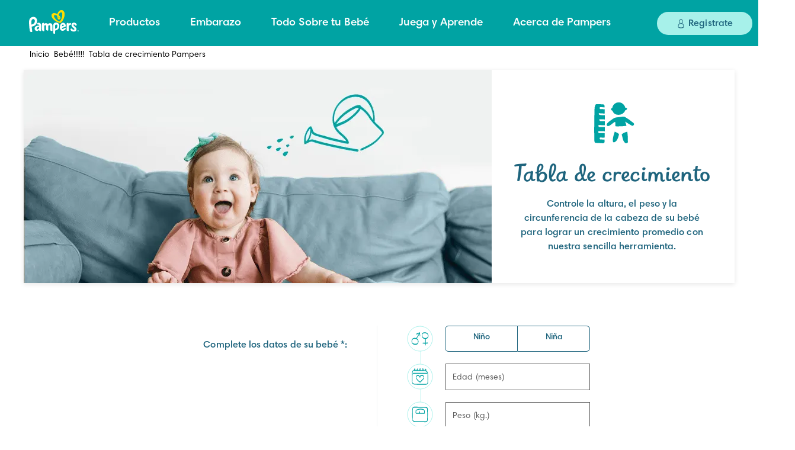

--- FILE ---
content_type: text/html; charset=utf-8
request_url: https://www.pampers.cl/bebe/tabla-de-crecimiento
body_size: 647663
content:
<!DOCTYPE html><html dir="ltr" lang="es-cl" data-theme="pampers"><head><meta charSet="utf-8"/><meta name="viewport" content="width=device-width, initial-scale=1"/><link rel="preload" as="image" href="https://images.ctfassets.net/2ql69mthp94m/1MLNA5HtZWfKKUWlU9nQD1/b3819e93f2dfa09f6e33d3de83e509ed/566F29C3-7EF2-46EA-A8A6-5F04FBC2A5F6.svg"/><link rel="preload" as="image" href="https://images.ctfassets.net/2ql69mthp94m/26EG9CPtymQJEdutgken8G/103414f79436a665690a38ec05106cdc/icon-social-fb.svg?fm=webp&amp;q=70"/><link rel="preload" as="image" href="https://images.ctfassets.net/2ql69mthp94m/m7CARywyEIMPxXYmsiRc1/8394304dad3ff622c53023b6dd36171a/icon-social-facebook-dark-teal-hover.svg?fm=webp&amp;q=70"/><link rel="preload" as="image" href="https://images.ctfassets.net/2ql69mthp94m/2eji7jD1gWmRYa3yAYDF85/c9c5a5c18caf8917b395dfdd0219408d/icon-social-twitter.svg?fm=webp&amp;q=70"/><link rel="preload" as="image" href="https://images.ctfassets.net/2ql69mthp94m/1IZdsJlapXLv51R2JvHhwm/568b4ebc72b09f435b83fabf75962cae/icon-social-twitter-dark-teal-hover.svg?fm=webp&amp;q=70"/><link rel="preload" as="image" href="https://images.ctfassets.net/2ql69mthp94m/6tqvSmgkESQz8eIIEtjA5u/6ed5486484706554be5bb7fcc06bd1a6/icon-social-yt.svg?fm=webp&amp;q=70"/><link rel="preload" as="image" href="https://images.ctfassets.net/2ql69mthp94m/3F31KtALDhLoC0IkeNBUMg/66d43be4427ff16b3fdf444b5e9c937f/icon-social-yt-white-hover.svg?fm=webp&amp;q=70"/><link rel="preload" as="image" href="https://images.ctfassets.net/2ql69mthp94m/3PwTlUiLBur1WDqeCAOAK9/e44bd93724c9132ffb9bf2115fb7e33a/icon-social-instagram.svg?fm=webp&amp;q=70"/><link rel="preload" as="image" href="https://images.ctfassets.net/2ql69mthp94m/341r5AXDN521TobXXnD0MS/f4d14a1a500352c92f5d7c7210790b2d/icon-social-instagram-dark-teal-hover.svg?fm=webp&amp;q=70"/><link rel="stylesheet" href="/_next/static/css/6493d4b0827064c5.css" data-precedence="next"/><link rel="preload" as="script" fetchPriority="low" href="/_next/static/chunks/webpack-e4333f392536fded.js"/><script src="/_next/static/chunks/4bd1b696-182b6b13bdad92e3.js" async=""></script><script src="/_next/static/chunks/1255-2515ec02460e7abe.js" async=""></script><script src="/_next/static/chunks/main-app-5b96f3f9533ecc7c.js" async=""></script><script src="/_next/static/chunks/6255-3b83ed1fdb632166.js" async=""></script><script src="/_next/static/chunks/app/global-error-ff1fb334f01c70f5.js" async=""></script><script src="/_next/static/chunks/aaea2bcf-46a417fb0f40bcf5.js" async=""></script><script src="/_next/static/chunks/7711-5a89b857fba24194.js" async=""></script><script src="/_next/static/chunks/5790-236475931e898f6d.js" async=""></script><script src="/_next/static/chunks/app/internal/%5Blocale%5D/layout-c659c0be75e04594.js" async=""></script><script src="/_next/static/chunks/cd57addb-97a3d8bdc038ed8c.js" async=""></script><script src="/_next/static/chunks/5239-dd6addd6754869d3.js" async=""></script><script src="/_next/static/chunks/2544-2261322a8203d54b.js" async=""></script><script src="/_next/static/chunks/9342-ee34794e149312b8.js" async=""></script><script src="/_next/static/chunks/6744-94182021e0df137e.js" async=""></script><script src="/_next/static/chunks/8139-f61fd00bebfe67da.js" async=""></script><script src="/_next/static/chunks/8152-ee2c84c400fba626.js" async=""></script><script src="/_next/static/chunks/7191-9cd55ebc268a6895.js" async=""></script><script src="/_next/static/chunks/7161-6fa3ae070513a366.js" async=""></script><script src="/_next/static/chunks/9350-29c978810009a651.js" async=""></script><script src="/_next/static/chunks/4799-37a8c080e7132247.js" async=""></script><script src="/_next/static/chunks/4068-337bb14a3c78b631.js" async=""></script><script src="/_next/static/chunks/4225-5b0f4221392fb8f1.js" async=""></script><script src="/_next/static/chunks/6827-53ef49e9c567987e.js" async=""></script><script src="/_next/static/chunks/app/internal/%5Blocale%5D/baby-tools/bgc/landing/%5B...slug%5D/page-2a674d3346ad8f03.js" async=""></script><link rel="preload" href="/_next/static/chunks/2098-d2e9263c126253b7.js" as="script" fetchPriority="low"/><link rel="preload" href="/_next/static/chunks/1469.eb9c0da1845940a2.js" as="script" fetchPriority="low"/><link rel="preload" href="/_next/static/chunks/2117.3fba7807d7b5c28e.js" as="script" fetchPriority="low"/><link rel="preload" href="/_next/static/chunks/13633bf0-b8047aef78a138b1.js" as="script" fetchPriority="low"/><link rel="preload" href="/_next/static/chunks/c16f53c3-23315cef868c27cc.js" as="script" fetchPriority="low"/><link rel="preload" href="/_next/static/chunks/0575b803-381cbfddf944abb5.js" as="script" fetchPriority="low"/><link rel="preload" href="/_next/static/chunks/13b76428-c75990430d19f963.js" as="script" fetchPriority="low"/><link rel="preload" href="/_next/static/chunks/3990-6fc08b6bc92b03de.js" as="script" fetchPriority="low"/><link rel="preload" href="/_next/static/chunks/2473-706c4707a44380eb.js" as="script" fetchPriority="low"/><link rel="preload" href="/_next/static/chunks/1166-4e3a813c4c182a19.js" as="script" fetchPriority="low"/><link rel="preload" href="/_next/static/chunks/737-f1fd5d32353f1064.js" as="script" fetchPriority="low"/><link rel="preload" href="/_next/static/chunks/1124-ddb2a106a3cf54da.js" as="script" fetchPriority="low"/><link rel="preload" href="/_next/static/chunks/8092-a8a553f298c5ac2f.js" as="script" fetchPriority="low"/><link rel="preload" href="/_next/static/chunks/1015-f5f3e62cc42fef14.js" as="script" fetchPriority="low"/><link rel="preload" href="/_next/static/chunks/3719-07e96cec2ad1ca78.js" as="script" fetchPriority="low"/><link rel="preload" href="/_next/static/chunks/3516-6a751c19fd355c7a.js" as="script" fetchPriority="low"/><link rel="preload" href="/_next/static/chunks/6797-95131a336afaa2e3.js" as="script" fetchPriority="low"/><meta charSet="utf-8"/><meta name="viewport" content="width=device-width, initial-scale=1.0"/><title>Tabla de crecimiento | Pampers Chile</title><meta name="title" content="Tabla de crecimiento | Pampers Chile"/><meta name="description" content="¿Busca una tabla de crecimiento dinámico para su bebé o niño? Simplemente complete algunos detalles en nuestra herramienta única de tabla de crecimiento y ¡estará listo!
"/><meta http-equiv="cache-control" content="no-store"/><meta http-equiv="cache-control" content="no-cache"/><link rel="canonical" href="https://www.pampers.cl/bebe/tabla-de-crecimiento"/><link rel="alternate" href="https://www.pampers.cl/bebe/tabla-de-crecimiento" hrefLang="es-CL"/><link rel="alternate" href="https://www.jp.pampers.com/baby/growth-chart-calculator" hrefLang="ja-jp"/><link rel="alternate" href="https://www.pampers.com.pe/bebe/tabla-de-crecimiento" hrefLang="es-pe"/><link rel="alternate" href="https://www.pampers.pl/noworodek/siatka-centylowa-dla-chlopcow-i-dziewczynek" hrefLang="pl-pl"/><link rel="alternate" href="https://www.pampers-gorodok.ru/growth-chart-boys-girls" hrefLang="ru-ru"/><link rel="alternate" href="https://www.pamperslatam.com/bebe/tabla-de-crecimiento" hrefLang="es-mx"/><link rel="alternate" href="https://www.pampers.cz/novorozenec/rustovy-graf-chlapcu-a-divek" hrefLang="cs-cz"/><link rel="alternate" href="https://www.pampers-es.com/es-us/bebe/tabla-de-crecimiento-del-bebe" hrefLang="es-us"/><link rel="alternate" href="https://www.pampers.at/baby/groessenrechner" hrefLang="de-at"/><link rel="alternate" href="https://www.pampers.fi/vauva/kasvukaavion" hrefLang="fi-fi"/><link rel="alternate" href="https://www.pampers.com.br/grafico-de-crescimento-meninos-meninas" hrefLang="pt-br"/><link rel="alternate" href="https://www.pampers.ca/en-ca/baby/growth-chart-calculator" hrefLang="en-ca"/><link rel="alternate" href="https://www.pampers-fr.ca/fr-ca/bebe/courbe-de-croissance-de-bebe" hrefLang="fr-ca"/><link rel="alternate" href="https://www.prima.com.tr/bebek/bebek-gelisim-tablosu" hrefLang="tr-tr"/><link rel="alternate" href="https://www.dodot.es/tabla-de-crecimiento-para-ninos-y-ninas" hrefLang="es-es"/><link rel="alternate" href="https://www.pampers.be/nl-be/groeischema-voor-jongens-meisjes" hrefLang="nl-be"/><link rel="alternate" href="https://www.pampers.be/fr-be/bebe/courbe-de-croissance" hrefLang="fr-be"/><link rel="alternate" href="https://www.pampers.ro/bebelusi/diagram%C4%83-de-dezvoltare-pentru-b%C4%83ie%C8%9Bi-fete" hrefLang="ro-ro"/><link rel="alternate" href="https://www.pampers.se/bebis/tillvaxtkurva-for-flickor-och-pojkar" hrefLang="sv-se"/><link rel="alternate" href="https://www.dodot.pt/tabela-de-crescimento-para-meninos-e-meninas" hrefLang="pt-pt"/><link rel="alternate" href="https://www.pampers.gr/%CE%BC%CF%89%CF%81%CF%8C/%CE%BA%CE%B1%CE%BC%CF%80%CF%8D%CE%BB%CE%B7-%CE%B1%CE%BD%CE%AC%CF%80%CF%84%CF%85%CE%BE%CE%B7%CF%82-%CE%B3%CE%B9%CE%B1-%CE%BC%CF%89%CF%81%CE%AC" hrefLang="el-gr"/><link rel="alternate" href="https://www.pampers.hu/ujszulott/novekedesi-diagram-fiuk-es-lanyok-szamara" hrefLang="hu-hu"/><link rel="alternate" href="https://www.pampers.nl/groeischema-voor-jongens-meisjes" hrefLang="nl-nl"/><link rel="alternate" href="https://www.in.pampers.com/baby/growth-chart-boys-girls" hrefLang="en-in"/><link rel="alternate" href="https://www.pampers.fr/bebe/courbe-de-croissance" hrefLang="fr-fr"/><link rel="alternate" href="https://www.pampers.com.hr/novorodence/grafikon-rasta-za-djecake-i-djevojcice" hrefLang="hr-hr"/><link rel="alternate" href="https://www.pampers.co.uk/baby/growth-chart-calculator" hrefLang="en-gb"/><link rel="alternate" href="https://www.pampers.com/en-us/baby/growth-chart-calculator" hrefLang="en-us"/><link rel="alternate" href="https://www.pampers.de/baby/groessenrechner" hrefLang="de-de"/><meta name="google-site-verification" content="4GN1cTAYgsnAGCAnU6MHc3ZtZiMuiAgezkPpRXulX_k"/><meta name="google-site-verification" content="UtM1CWsMT6FhSMxTGpqEnvcOtpRiH6wLTF27drdclos"/><link rel="icon" type="image/png" href="https://images.ctfassets.net/2ql69mthp94m/42p4FkvtJFZqBAVo2PYpt1/135939665ae68e9e049b06b4e718b7e3/favicon_Pampers_teal_1.png"/><link rel="shortcut icon" type="image/x-icon" href="https://images.ctfassets.net/2ql69mthp94m/42p4FkvtJFZqBAVo2PYpt1/135939665ae68e9e049b06b4e718b7e3/favicon_Pampers_teal_1.png"/><link rel="apple-touch-icon-precomposed" href="https://images.ctfassets.net/2ql69mthp94m/42p4FkvtJFZqBAVo2PYpt1/135939665ae68e9e049b06b4e718b7e3/favicon_Pampers_teal_1.png"/><link rel="apple-touch-icon-precomposed" sizes="72x72" href="https://images.ctfassets.net/2ql69mthp94m/42p4FkvtJFZqBAVo2PYpt1/135939665ae68e9e049b06b4e718b7e3/favicon_Pampers_teal_1.png"/><link rel="apple-touch-icon-precomposed" sizes="114x114" href="https://images.ctfassets.net/2ql69mthp94m/42p4FkvtJFZqBAVo2PYpt1/135939665ae68e9e049b06b4e718b7e3/favicon_Pampers_teal_1.png"/><link rel="image_src" href="https://images.ctfassets.net/2ql69mthp94m/42p4FkvtJFZqBAVo2PYpt1/135939665ae68e9e049b06b4e718b7e3/favicon_Pampers_teal_1.png"/><meta property="og:title" content="Tabla de crecimiento | Pampers Chile"/><meta property="og:description" content="¿Busca una tabla de crecimiento dinámico para su bebé o niño? Simplemente complete algunos detalles en nuestra herramienta única de tabla de crecimiento y ¡estará listo!
"/><meta property="og:image" content="https://images.ctfassets.net/2ql69mthp94m/42p4FkvtJFZqBAVo2PYpt1/135939665ae68e9e049b06b4e718b7e3/favicon_Pampers_teal_1.png"/><meta property="og:url" content="https://www.pampers.cl/bebe/tabla-de-crecimiento"/><meta property="og:site_name" content="Pampers-ES-CL"/><meta property="og:type" content="article"/><meta property="twitter:title" content="Tabla de crecimiento | Pampers Chile"/><meta property="twitter:description" content="¿Busca una tabla de crecimiento dinámico para su bebé o niño? Simplemente complete algunos detalles en nuestra herramienta única de tabla de crecimiento y ¡estará listo!
"/><meta property="twitter:image" content="https://images.ctfassets.net/2ql69mthp94m/42p4FkvtJFZqBAVo2PYpt1/135939665ae68e9e049b06b4e718b7e3/favicon_Pampers_teal_1.png"/><meta property="twitter:card" content="summary"/><script src="/_next/static/chunks/polyfills-42372ed130431b0a.js" noModule=""></script><style data-styled="" data-styled-version="5.3.11">.fhxrBc .text{height:16px;font-size:calc(12px + var(--zoom));font-weight:normal;font-stretch:normal;font-style:normal;line-height:1.33;-webkit-letter-spacing:0.05px;-moz-letter-spacing:0.05px;-ms-letter-spacing:0.05px;letter-spacing:0.05px;text-align:center;color:var(--light-indigo);white-space:pre-wrap;}/*!sc*/
.fhxrBc .disclaimer-medium .text{font-size:calc(14px + var(--zoom));}/*!sc*/
.fhxrBc.accessible-variant a::after{position:absolute;content:" ";bottom:0;height:1px;width:100%;background-color:var(--teal);}/*!sc*/
.fhxrBc.accessible-variant .disclamer__link{position:relative;color:var(--teal-dark);-webkit-text-decoration:none;text-decoration:none;font-weight:bold;}/*!sc*/
@-webkit-keyframes disclaimer-hyperlink-animation{0%{width:0;}100%{width:100%;}}/*!sc*/
@keyframes disclaimer-hyperlink-animation{0%{width:0;}100%{width:100%;}}/*!sc*/
.fhxrBc.accessible-variant .disclamer__link::after{background-color:var(--teal-dark);}/*!sc*/
.fhxrBc.accessible-variant .disclamer__link:hover,.fhxrBc.accessible-variant .disclamer__link:focus{-webkit-text-decoration:none;text-decoration:none;color:var(--teal-dark);}/*!sc*/
.fhxrBc.accessible-variant .disclamer__link:hover::after,.fhxrBc.accessible-variant .disclamer__link:focus::after{-webkit-animation:disclaimer-hyperlink-animation 1s;animation:disclaimer-hyperlink-animation 1s;}/*!sc*/
.fhxrBc.accessible-variant a::after{left:0;}/*!sc*/
.fhxrBc.accessible-variant .disclamer__link:hover::after,.fhxrBc.accessible-variant .disclamer__link:focus::after{-webkit-transform-origin:left center;-ms-transform-origin:left center;transform-origin:left center;}/*!sc*/
data-styled.g2[id="sc-a7cdeb6-0"]{content:"fhxrBc,"}/*!sc*/
.eAFEZz{display:inline-block;}/*!sc*/
@-webkit-keyframes fade-in{from{opacity:0;}to{opacity:1;}}/*!sc*/
@keyframes fade-in{from{opacity:0;}to{opacity:1;}}/*!sc*/
.eAFEZz img{display:none;}/*!sc*/
.eAFEZz img[src]{display:block;width:100%;-webkit-animation:fade-in 1s ease;animation:fade-in 1s ease;}/*!sc*/
data-styled.g6[id="sc-bca72f47-0"]{content:"eAFEZz,"}/*!sc*/
.dLVVs button{padding-right:6px;}/*!sc*/
.dLVVs .list li{padding-left:5px;}/*!sc*/
@media (min-width:992px){.dLVVs .list li{padding-left:17px;}}/*!sc*/
.dLVVs .list p:first-child{margin-left:4px;}/*!sc*/
@media (min-width:992px){.dLVVs .list p:first-child{margin-left:0;}}/*!sc*/
.dLVVs ul,.dLVVs ol{margin-left:-23px;}/*!sc*/
.dLVVs .accordion-title{margin-left:14px;}/*!sc*/
.dLVVs h2.accordion-title{margin-bottom:0;}/*!sc*/
.dLVVs .source .list li{padding-left:0;}/*!sc*/
.dLVVs .source .list.show{padding-left:0;}/*!sc*/
.dLVVs .source .accordion-ul{padding-left:23px;}/*!sc*/
.dLVVs .list.show{padding-left:19px;}/*!sc*/
.dLVVs .accordion-ul{padding-left:0px;}/*!sc*/
@media screen and (min-width:768px){.dLVVs .list.show{padding-left:27px;}.dLVVs .accordion-ul{margin-left:0;}.dLVVs .accordion-list-container:first-child .accordion-title{margin-left:29px;}.dLVVs .source .accordion-ul{padding-left:29px;}}/*!sc*/
.dLVVs.accordion__new-pdp-carousel .accordion-title{margin-left:12px;margin-right:0px;}/*!sc*/
.dLVVs.accordion__new-pdp-carousel .accordion-title.title-wrapper{margin-left:0px;}/*!sc*/
@media screen and (min-width:768px){.dLVVs.accordion__new-pdp-carousel .accordion-title.title-wrapper{margin-left:0px;}}/*!sc*/
.dLVVs * table{max-width:100%;}/*!sc*/
.dLVVs .source-list{margin-top:11px;list-style-type:none;}/*!sc*/
.dLVVs .links{font-size:calc(16px + var(--zoom));font-weight:bold;font-stretch:normal;font-style:normal;line-height:1.5;-webkit-letter-spacing:0.05px;-moz-letter-spacing:0.05px;-ms-letter-spacing:0.05px;letter-spacing:0.05px;color:var(--teal);}/*!sc*/
.dLVVs .accordion-ul{margin:0;}/*!sc*/
.dLVVs .content p{color:var(--color-ds-text-primary-main);}/*!sc*/
.dLVVs .content svg use{fill:var(--color-ds-fill-primary-brand);}/*!sc*/
.dLVVs .accordion-list{margin-top:17px;color:var(--disabled-grey);list-style-type:none;}/*!sc*/
.dLVVs .accordion-list button{overflow:hidden;}/*!sc*/
.dLVVs .accordion__section-container{border-bottom:1px solid var(--lightgrey);margin-top:21px;}/*!sc*/
.accessible-variant .sc-a58ec58b-0 .accordion__section-container{border-bottom:1px solid var(--darkgrey);margin-top:21px;}/*!sc*/
.dLVVs .accordion__section-container ol{padding-inline-start:40px;list-style-type:decimal;}/*!sc*/
.dLVVs button{display:-webkit-box;display:-webkit-flex;display:-ms-flexbox;display:flex;background:none;border:none;position:relative;margin:19px 0;padding-top:1px;padding-bottom:1px;}/*!sc*/
.dLVVs button:focus:not(:focus-visible){outline:none;}/*!sc*/
.dLVVs button:active{outline:none;}/*!sc*/
.dLVVs .list.list.list.list.list{margin:0;}/*!sc*/
.dLVVs .list.list.list.list.list.show{margin:12px 0 18px 0;}/*!sc*/
.dLVVs .list.raw-html ul{list-style-type:disc;margin-block-end:16px;margin-block-start:0px;margin-inline-end:0px;padding-inline-start:40px;}/*!sc*/
.dLVVs .list li{margin-bottom:24px;margin-top:19px;}/*!sc*/
@media (min-width:992px){.dLVVs .list li{margin-bottom:23px;-webkit-letter-spacing:0.05px;-moz-letter-spacing:0.05px;-ms-letter-spacing:0.05px;letter-spacing:0.05px;}.dLVVs .list li:nth-child(3){margin-bottom:20px;}}/*!sc*/
.dLVVs ol li span{font-weight:600;}/*!sc*/
.dLVVs .list ol{margin-bottom:29px;}/*!sc*/
@media (min-width:992px){.dLVVs .list ol{margin-bottom:17px;}}/*!sc*/
.dLVVs .accordion__icon{width:32px;height:32px;-webkit-transform:translateX(20px);-ms-transform:translateX(20px);transform:translateX(20px);}/*!sc*/
.dLVVs .accordion__icon img[src]{width:unset;}/*!sc*/
.dLVVs .accordion-title{display:block;color:var(--color-ds-fill-primary-brand);font-size:calc(16px + var(--zoom));font-weight:600;font-stretch:normal;font-style:normal;text-align:left;line-height:1.5;-webkit-letter-spacing:0.06px;-moz-letter-spacing:0.06px;-ms-letter-spacing:0.06px;letter-spacing:0.06px;}/*!sc*/
.accessible-variant .sc-a58ec58b-0 .accordion-title{line-height:1.7;}/*!sc*/
.dLVVs .accordion-body,.dLVVs p.show,.dLVVs .list.show{margin-bottom:18px;margin-top:12px;display:block;color:var(--indigo);font-size:calc(16px + var(--zoom));font-weight:normal;font-stretch:normal;font-style:normal;line-height:1.5;-webkit-letter-spacing:0.03px;-moz-letter-spacing:0.03px;-ms-letter-spacing:0.03px;letter-spacing:0.03px;}/*!sc*/
.dLVVs .accordion-body,.dLVVs .list{display:none;}/*!sc*/
@media (min-width:992px){.dLVVs .accordion-body,.dLVVs p.show,.dLVVs .list.show{font-size:calc(16px + var(--zoom));}}/*!sc*/
.dLVVs p{margin-bottom:0px;padding:0;}/*!sc*/
.dLVVs li{padding:0 5px;}/*!sc*/
.dLVVs .title{height:20px;font-size:calc(12px + var(--zoom));font-weight:normal;font-stretch:normal;font-style:normal;line-height:1.67;-webkit-letter-spacing:0.05px;-moz-letter-spacing:0.05px;-ms-letter-spacing:0.05px;letter-spacing:0.05px;color:var(--color-ds-fill-primary-brand);font-family:var(--font-pampers-semi-bold);margin-bottom:6px;}/*!sc*/
.dLVVs .arrow-accordion{position:absolute;top:0px;left:0;-webkit-transition:all 0.35s;transition:all 0.35s;width:12px;}/*!sc*/
.dLVVs .arrow-accordion svg{display:inline;width:12px;height:12px;}/*!sc*/
@media (min-width:992px){.dLVVs .arrow-accordion{top:0px;}}/*!sc*/
.dLVVs .arrow-down{-webkit-transform:rotate(180deg);-ms-transform:rotate(180deg);transform:rotate(180deg);-webkit-transform:rotate(180deg);}/*!sc*/
.dLVVs .hide{display:none;}/*!sc*/
.dLVVs a{color:var(--teal-dark);-webkit-text-decoration:underline;text-decoration:underline;line-height:calc(23px + var(--zoom));}/*!sc*/
.dLVVs a:active{color:var(--teal-hover);-webkit-text-decoration:underline;text-decoration:underline;line-height:calc(23px + var(--zoom));opacity:0.5;}/*!sc*/
.dLVVs.accessible-variant .list a{color:var(--teal-dark);}/*!sc*/
@media (min-width:992px){.dLVVs.accessible-variant .list a{-webkit-text-decoration:none;text-decoration:none;position:relative;}.dLVVs.accessible-variant .list a:hover{-webkit-text-decoration:none;text-decoration:none;color:var(--teal-dark);opacity:1;}}/*!sc*/
@media (min-width:992px){.dLVVs.accessible-variant .list a{background:linear-gradient(to right,rgba(0,0,0,0),rgba(0,0,0,0)),linear-gradient(to right,var(--teal-dark),var(--teal-dark),var(--teal-dark));background-size:0 1px,100% 1px;background-position:100% 100%,0 100%;background-repeat:no-repeat;-webkit-text-decoration:none;text-decoration:none;}@-webkit-keyframes basic-accordion-hyperlink-animation{0%{background-size:100% 1px,0 1px;}100%{background-size:0 1px,100% 1px;}}@keyframes basic-accordion-hyperlink-animation{0%{background-size:100% 1px,0 1px;}100%{background-size:0 1px,100% 1px;}}.dLVVs.accessible-variant .list a:hover,.dLVVs.accessible-variant .list a:focus{background-size:0 1px,100% 1px;background-repeat:no-repeat;-webkit-animation:basic-accordion-hyperlink-animation 1s;animation:basic-accordion-hyperlink-animation 1s;}}/*!sc*/
.dLVVs .strong-title{font-size:calc(16px + var(--zoom));font-weight:bold;font-stretch:normal;font-style:normal;line-height:1.5;-webkit-letter-spacing:0.05px;-moz-letter-spacing:0.05px;-ms-letter-spacing:0.05px;letter-spacing:0.05px;color:var(--indigo);}/*!sc*/
.dLVVs .strong-title:hover{font-size:calc(16px + var(--zoom));font-weight:bold;font-stretch:normal;font-style:normal;line-height:1.5;-webkit-letter-spacing:0.05px;-moz-letter-spacing:0.05px;-ms-letter-spacing:0.05px;letter-spacing:0.05px;color:var(--indigo);}/*!sc*/
.dLVVs .fade-in{display:block;-webkit-animation-name:fadein;animation-name:fadein;-webkit-animation-duration:0.3s;animation-duration:0.3s;-webkit-animation-timing-function:ease-in-out;animation-timing-function:ease-in-out;}/*!sc*/
@-webkit-keyframes fadein{from{opacity:0;}to{opacity:3;}}/*!sc*/
@keyframes fadein{from{opacity:0;}to{opacity:3;}}/*!sc*/
.dLVVs .fade-out{display:none;-webkit-animation-name:fadeOut;animation-name:fadeOut;-webkit-animation-duration:2s;animation-duration:2s;-webkit-animation-timing-function:ease-in-out;animation-timing-function:ease-in-out;-webkit-transition:all 0.5s ease-in-out;-moz-transition:all 0.5s ease-in-out;-ms-transition:all 0.5s ease-in-out;-o-transition:all 0.5s ease-in-out;-webkit-transition:all 0.5s ease-in-out;transition:all 0.5s ease-in-out;}/*!sc*/
@-webkit-keyframes fadeOut{from{opacity:3;}to{opacity:0;}}/*!sc*/
@keyframes fadeOut{from{opacity:3;}to{opacity:0;}}/*!sc*/
.dLVVs .source .list li{line-height:calc(24px + var(--zoom));margin-bottom:24px;margin-top:21px;}/*!sc*/
.dLVVs .source button{display:-webkit-box;display:-webkit-flex;display:-ms-flexbox;display:flex;background:none;border:none;position:relative;margin:0;margin-bottom:2px;}/*!sc*/
.dLVVs .source .accordion-list{border:none;}/*!sc*/
.dLVVs .source .list.show{margin-top:0;}/*!sc*/
@media screen and (min-width:768px){.dLVVs .title{margin-bottom:9px;font-size:calc(14px + var(--zoom));}.dLVVs .source .title{margin-bottom:7px;}.dLVVs .list.list.list.list.show{margin-bottom:25px;}.dLVVs .accordion-ul{padding-top:1px;}.dLVVs .arrow-accordion{width:17px;}.dLVVs .arrow-accordion svg{width:17px;height:17px;}.dLVVs .accordion-list{max-width:785px;padding:0;margin:0;}.dLVVs .accordion-list .list p:last-child{-webkit-letter-spacing:0.04px;-moz-letter-spacing:0.04px;-ms-letter-spacing:0.04px;letter-spacing:0.04px;}.dLVVs .accordion-title{font-size:calc(16px + var(--zoom));line-height:1.5;-webkit-letter-spacing:0.07px;-moz-letter-spacing:0.07px;-ms-letter-spacing:0.07px;letter-spacing:0.07px;}.dLVVs button{margin-top:12px;margin-bottom:12px;}.dLVVs button:hover{outline:none;opacity:0.7;}.dLVVs a:hover{color:rgb(135,202,190);-webkit-text-decoration:underline;text-decoration:underline;line-height:calc(23px + var(--zoom));opacity:0.5;}.dLVVs .source .list li{line-height:calc(24px + var(--zoom));margin-bottom:12px;margin-top:0;}.dLVVs .source .list.show{margin-top:3px;}.dLVVs .source .list.show .links{font-size:calc(16px + var(--zoom));font-weight:bold;font-stretch:normal;font-style:normal;-webkit-letter-spacing:0.07px;-moz-letter-spacing:0.07px;-ms-letter-spacing:0.07px;letter-spacing:0.07px;}}/*!sc*/
.dLVVs.accordion__new-pdp-carousel .accordion-ul{border-top:1px solid var(--indigo);}/*!sc*/
.dLVVs.accordion__new-pdp-carousel .accordion__section-container{border-bottom:1px solid var(--indigo);}/*!sc*/
.dLVVs.accordion__new-pdp-carousel .accordion-list{max-width:unset;}/*!sc*/
.dLVVs.accordion__new-pdp-carousel .accordion-list button{-webkit-box-pack:justify;-webkit-justify-content:space-between;-ms-flex-pack:justify;justify-content:space-between;width:100%;margin-top:20px;margin-bottom:20px;}/*!sc*/
.dLVVs.accordion__new-pdp-carousel .accordion-list .accordion__icon{-webkit-transform:translateX(0);-ms-transform:translateX(0);transform:translateX(0);}/*!sc*/
.dLVVs.accordion__new-pdp-carousel .accordion-list .accordion-button-icon{display:-webkit-box;display:-webkit-flex;display:-ms-flexbox;display:flex;-webkit-box-pack:center;-webkit-justify-content:center;-ms-flex-pack:center;justify-content:center;-webkit-align-items:center;-webkit-box-align:center;-ms-flex-align:center;align-items:center;}/*!sc*/
.dLVVs.accordion__new-pdp-carousel .accordion-title{line-height:2;}/*!sc*/
.dLVVs.accordion__new-pdp-carousel .accordion-title.title-wrapper{display:-webkit-box;display:-webkit-flex;display:-ms-flexbox;display:flex;-webkit-align-items:center;-webkit-box-align:center;-ms-flex-align:center;align-items:center;min-height:32px;}/*!sc*/
data-styled.g14[id="sc-a58ec58b-0"]{content:"dLVVs,"}/*!sc*/
.ioxNVj.accordion{text-align:center;margin:0;}/*!sc*/
.ioxNVj.accordion.nav-right__inner-accordion{padding:0 20px;}/*!sc*/
data-styled.g18[id="sc-a02dbf86-0"]{content:"ioxNVj,"}/*!sc*/
.gGzeS.panel{display:-webkit-box;display:-webkit-flex;display:-ms-flexbox;display:flex;-webkit-flex:1 1 100%;-ms-flex:1 1 100%;flex:1 1 100%;-webkit-flex-direction:column;-ms-flex-direction:column;flex-direction:column;height:100%;background:transparent;}/*!sc*/
.gGzeS.panel .panel__header-heading{margin-bottom:16px;}/*!sc*/
.gGzeS.panel .accordion-title{font-size:calc(19px + var(--zoom));font-family:var(--font-pampers-semi-bold);color:var(--indigo);font-weight:600;margin:0;}/*!sc*/
.gGzeS.panel .arrow{height:inherit;position:absolute;top:50%;-webkit-transform:translateY(-50%) rotate(180deg);-ms-transform:translateY(-50%) rotate(180deg);transform:translateY(-50%) rotate(180deg);-webkit-transition:all 0.25s ease 0s;transition:all 0.25s ease 0s;}/*!sc*/
.gGzeS.panel .toggle{-webkit-transform:translateY(-50%) rotate(0deg);-ms-transform:translateY(-50%) rotate(0deg);transform:translateY(-50%) rotate(0deg);}/*!sc*/
.gGzeS.panel button,.gGzeS.panel a{all:unset;}/*!sc*/
.gGzeS.panel svg{display:block;width:14px;height:12px;}/*!sc*/
@media (min-width:1024px){.gGzeS.panel svg{width:18px;height:16px;}}/*!sc*/
.gGzeS.panel .panel__header{-webkit-flex:1 1 auto;-ms-flex:1 1 auto;flex:1 1 auto;min-height:100%;cursor:pointer;}/*!sc*/
.gGzeS.panel .panel__header .panel__header-button{position:relative;display:-webkit-box;display:-webkit-flex;display:-ms-flexbox;display:flex;outline:revert;}/*!sc*/
.gGzeS.panel .panel__header .panel__header-heading{display:-webkit-box;display:-webkit-flex;display:-ms-flexbox;display:flex;}/*!sc*/
.gGzeS.panel .panel__collapse{display:none;}/*!sc*/
.gGzeS.panel .collapse2{display:block;z-index:9999;}/*!sc*/
.gGzeS.panel .panel__collapse-item{position:relative;width:100%;font-size:calc(16px + var(--zoom));color:var(--indigo);font-weight:normal;background-color:var(--white);z-index:9999;}/*!sc*/
@media (min-width:1024px){.gGzeS.panel .panel__header:hover{-webkit-text-decoration:underline;text-decoration:underline;-webkit-text-decoration-color:var(--white);text-decoration-color:var(--white);-webkit-text-decoration-thickness:6px;text-decoration-thickness:6px;text-underline-offset:30px;}}/*!sc*/
.gGzeS .panel__header-heading{padding-left:11px;}/*!sc*/
.gGzeS .accordion-title{padding-left:26px;}/*!sc*/
.gGzeS .get-app-cta{margin-right:16px;}/*!sc*/
data-styled.g19[id="sc-279e5563-0"]{content:"gGzeS,"}/*!sc*/
.jCHdNI.type a{color:inherit;-webkit-text-decoration:none;text-decoration:none;cursor:pointer;outline:revert;}/*!sc*/
.jCHdNI.type .type__item{font-size:calc(16px + var(--zoom));font-family:var(--font-primary);-webkit-letter-spacing:0.06px;-moz-letter-spacing:0.06px;-ms-letter-spacing:0.06px;letter-spacing:0.06px;line-height:normal;padding-top:9px;padding-bottom:11px;color:var(--indigo);font-weight:normal;}/*!sc*/
@media (min-width:992px){.jCHdNI.type .type__item:hover{-webkit-text-decoration:underline;text-decoration:underline;}}/*!sc*/
.jCHdNI.type .type__label-text{font-size:calc(11px + var(--zoom));font-weight:500;line-height:1;padding:0 5px;padding-top:4px;padding-bottom:1px;border:1px solid transparent;border-radius:2px;text-transform:uppercase;position:relative;top:-1px;}/*!sc*/
.jCHdNI.type .type__cta{font-size:calc(19px + var(--zoom));font-weight:normal;font-stretch:normal;font-style:normal;line-height:normal;-webkit-letter-spacing:0.07px;-moz-letter-spacing:0.07px;-ms-letter-spacing:0.07px;letter-spacing:0.07px;color:var(--coral);cursor:pointer;font-family:var(--font-pampers-semi-bold);border:solid 2px var(--coral);display:inline-block;border-radius:24.5px;padding-top:1px;padding-bottom:2px;margin-top:11px;margin-bottom:10px;}/*!sc*/
.jCHdNI.type .type__cta:hover{color:var(--white);background-color:var(--coral);}/*!sc*/
.jCHdNI.type .type__cta:focus-within{color:var(--white);background-color:var(--coral);}/*!sc*/
.jCHdNI.type .type__image-container{padding-top:7px;display:-webkit-box;display:-webkit-flex;display:-ms-flexbox;display:flex;-webkit-align-items:center;-webkit-box-align:center;-ms-flex-align:center;align-items:center;}/*!sc*/
.jCHdNI.type .type__isImage{width:90px;height:90px;}/*!sc*/
.jCHdNI.type .type__isIcon{margin-bottom:2px;}/*!sc*/
.jCHdNI .type__cta{padding-right:23px;padding-left:22px;}/*!sc*/
@media (min-width:992px){.jCHdNI .type__cta{padding-right:22px;padding-left:23px;}}/*!sc*/
.jCHdNI .type__label-text{margin-right:7px;}/*!sc*/
@media (min-width:992px){.jCHdNI .type__label-text{margin-right:8px;}}/*!sc*/
.jCHdNI .type__isIcon{margin-left:2px;}/*!sc*/
.jCHdNI .type__isImage{padding-left:1px;}/*!sc*/
data-styled.g20[id="sc-704eae3a-0"]{content:"jCHdNI,"}/*!sc*/
.kZvafg.logo-container{height:100%;}/*!sc*/
.kZvafg.logo-container a{all:unset;outline:revert;}/*!sc*/
.kZvafg.logo-container a h1{margin:0;}/*!sc*/
.kZvafg.logo-container .logo__container{margin-top:6px;}/*!sc*/
@media (min-width:1024px){.kZvafg.logo-container .logo__container{margin-top:16px;}}/*!sc*/
.kZvafg.logo-container .logo__container-image{max-width:none;width:84px;height:40px;}/*!sc*/
data-styled.g21[id="sc-636258ea-0"]{content:"kZvafg,"}/*!sc*/
.iMONTC{display:none;}/*!sc*/
.iMONTC.overlay{display:block;position:absolute;width:100%;height:100vh;background-color:rgba(0,0,0,0.5);left:0;z-index:9998;}/*!sc*/
data-styled.g23[id="sc-1fcd9159-1"]{content:"iMONTC,"}/*!sc*/
.ebNuea.nav-desktop{display:-webkit-box;display:-webkit-flex;display:-ms-flexbox;display:flex;-webkit-box-pack:center;-webkit-justify-content:center;-ms-flex-pack:center;justify-content:center;height:100%;}/*!sc*/
.ebNuea.nav-desktop .profile-cta__unlogged{outline:revert;}/*!sc*/
.ebNuea.nav-desktop .panel__item-content-added{margin-top:41px;display:-webkit-box;display:-webkit-flex;display:-ms-flexbox;display:flex;-webkit-flex-direction:column;-ms-flex-direction:column;flex-direction:column;max-height:167px;-webkit-flex-wrap:wrap;-ms-flex-wrap:wrap;flex-wrap:wrap;}/*!sc*/
.ebNuea.nav-desktop .panel__item-content-added .type{min-width:300px;}/*!sc*/
.ebNuea.nav-desktop .nav-desktop__container{display:-webkit-box;display:-webkit-flex;display:-ms-flexbox;display:flex;width:100%;max-width:1200px;}/*!sc*/
.ebNuea.nav-desktop .logo-container{margin-top:1px;cursor:pointer;}/*!sc*/
.ebNuea.nav-desktop .panel__header .arrow svg{display:none;}/*!sc*/
.ebNuea.nav-desktop .accordion-title{white-space:nowrap;padding:0;font-size:calc(19px + var(--zoom));font-family:var(--font-pampers-semi-bold);color:var(--white);font-weight:bold;}/*!sc*/
.ebNuea.nav-desktop .accordion{padding-top:13px;-webkit-flex:1 1 auto;-ms-flex:1 1 auto;flex:1 1 auto;height:100%;-webkit-box-pack:end;-webkit-justify-content:flex-end;-ms-flex-pack:end;justify-content:flex-end;}/*!sc*/
.ebNuea.nav-desktop .desktop-panel-collapse{display:-webkit-box;display:-webkit-flex;display:-ms-flexbox;display:flex;background-color:var(--white);}/*!sc*/
.ebNuea.nav-desktop .panel__collapse-item .short-desciption__text{display:block;color:var(--main);font-family:var(--font-pampers-semi-bold);font-size:calc(30px + var(--zoom));max-width:300px;min-width:300px;line-height:1.2;-webkit-letter-spacing:0.06px;-moz-letter-spacing:0.06px;-ms-letter-spacing:0.06px;letter-spacing:0.06px;}/*!sc*/
.ebNuea.nav-desktop .panel{-webkit-flex:unset;-ms-flex:unset;flex:unset;}/*!sc*/
.ebNuea.nav-desktop .panel__header-search .search-cta svg{width:24px;height:24px;position:relative;top:12px;}/*!sc*/
.ebNuea.nav-desktop .panel__header-search .search-cta span{position:relative;top:8px;}/*!sc*/
.ebNuea.nav-desktop .panel__header-search button{outline:revert;height:100%;display:-webkit-box;display:-webkit-flex;display:-ms-flexbox;display:flex;border:none;background-color:var(--teal);padding:1px 6px;}/*!sc*/
.ebNuea.nav-desktop .panel__header-cart .cart-cta svg{width:24px;height:24px;position:relative;top:12px;}/*!sc*/
.ebNuea.nav-desktop .panel__header-cart .cart-cta{position:relative;outline:revert;display:-webkit-box;display:-webkit-flex;display:-ms-flexbox;display:flex;border:none;background-color:var(--teal);padding:1px 6px;}/*!sc*/
.ebNuea.nav-desktop .panel__header-cart .cart-cta span{width:100%;padding:0 3px;}/*!sc*/
.ebNuea.nav-desktop .panel__header-cart .cart-counter{display:-webkit-box;display:-webkit-flex;display:-ms-flexbox;display:flex;position:absolute;-webkit-align-items:center;-webkit-box-align:center;-ms-flex-align:center;align-items:center;-webkit-box-pack:center;-webkit-justify-content:center;-ms-flex-pack:center;justify-content:center;font-family:var(--font-primary);color:var(--main);background-color:var(--white);border-radius:50px;width:-webkit-min-content;width:-moz-min-content;width:min-content;height:12px;font-size:calc(9px + var(--zoom));font-weight:700;min-width:12px;left:23px;top:10px;outline:2px solid var(--teal);}/*!sc*/
.ebNuea.nav-desktop .getApp-cta{display:none;}/*!sc*/
.ebNuea.nav-desktop .profile-cta__content{width:100%;display:-webkit-box;display:-webkit-flex;display:-ms-flexbox;display:flex;-webkit-box-pack:center;-webkit-justify-content:center;-ms-flex-pack:center;justify-content:center;-webkit-align-items:center;-webkit-box-align:center;-ms-flex-align:center;align-items:center;border-radius:20px;background-color:var(--bg-teal);}/*!sc*/
.ebNuea.nav-desktop .profile-cta{-webkit-transition:all 0.1s ease-in-out;transition:all 0.1s ease-in-out;display:-webkit-box;display:-webkit-flex;display:-ms-flexbox;display:flex;font-family:var(--font-pampers-semi-bold);min-width:128px;min-height:40px;border-radius:20px;bottom:10px;margin-top:6px;outline:revert;background-color:transparent;position:relative;}/*!sc*/
.ebNuea.nav-desktop .profile-cta span{display:-webkit-box;display:-webkit-flex;display:-ms-flexbox;display:flex;position:relative;top:10px;color:var(--indigo);height:100%;}/*!sc*/
.ebNuea.nav-desktop .profile-cta svg{position:relative;top:12px;}/*!sc*/
.ebNuea.nav-desktop .profile-cta:hover{background-color:var(--bg-teal);}/*!sc*/
.ebNuea.nav-desktop .profile-cta::before{content:"";position:absolute;left:50%;top:50%;-webkit-transform:translate3d(-50%,-50%,0px);-ms-transform:translate3d(-50%,-50%,0px);transform:translate3d(-50%,-50%,0px);border-radius:20px;background-color:var(--bg-teal);width:100%;height:100%;-webkit-transition:1s all;transition:1s all;}/*!sc*/
.ebNuea.nav-desktop .profile-cta:hover::before{width:calc(100% + 10px);border-radius:24px;background-color:var(--white);}/*!sc*/
.ebNuea.nav-desktop .profile-cta svg,.ebNuea.nav-desktop .profile-cta span{z-index:1;}/*!sc*/
.ebNuea.nav-desktop .panel__item{max-width:249px;width:249px;margin-top:6px;}/*!sc*/
.ebNuea.nav-desktop .panel__item .panel__item-title{font-size:calc(16px + var(--zoom));color:var(--indigo);font-family:var(--font-pampers-semi-bold);font-weight:600;min-height:1.5em;}/*!sc*/
.ebNuea.nav-desktop .panel__collapse-item{min-height:300px;padding-top:45px;z-index:2;}/*!sc*/
.ebNuea.nav-desktop .vortex__content{display:-webkit-box;display:-webkit-flex;display:-ms-flexbox;display:flex;min-width:115px;-webkit-box-pack:center;-webkit-justify-content:center;-ms-flex-pack:center;justify-content:center;-webkit-align-items:center;-webkit-box-align:center;-ms-flex-align:center;align-items:center;border-radius:20px;background-color:var(--bg-teal);}/*!sc*/
.ebNuea.nav-desktop .vortex__content span{font-family:var(--font-pampers-semi-bold);font-size:calc(16px + var(--zoom));font-weight:bold;font-stretch:normal;font-style:normal;line-height:normal;-webkit-letter-spacing:0.06px;-moz-letter-spacing:0.06px;-ms-letter-spacing:0.06px;letter-spacing:0.06px;color:var(--indigo);}/*!sc*/
.ebNuea.nav-desktop .vortex{max-width:-webkit-min-content;max-width:-moz-min-content;max-width:min-content;min-width:151px;min-height:14px;-webkit-transition:all 0.1s ease-in-out;transition:all 0.1s ease-in-out;position:relative;border-radius:20px;bottom:10px;display:-webkit-box;display:-webkit-flex;display:-ms-flexbox;display:flex;margin-top:6px;padding-top:10px;padding-bottom:10px;background-color:transparent;}/*!sc*/
@media (min-width:1024px){.ebNuea.nav-desktop .vortex{margin-left:77px;}}/*!sc*/
.ebNuea.nav-desktop .vortex svg{position:relative;top:2px;}/*!sc*/
.ebNuea.nav-desktop .vortex span{position:relative;bottom:1px;color:var(--indigo);}/*!sc*/
.ebNuea.nav-desktop .vortex::before{content:"";position:absolute;left:50%;top:50%;-webkit-transform:translate3d(-50%,-50%,0px);-ms-transform:translate3d(-50%,-50%,0px);transform:translate3d(-50%,-50%,0px);border-radius:20px;background-color:var(--bg-teal);width:100%;height:100%;-webkit-transition:1s all;transition:1s all;}/*!sc*/
.ebNuea.nav-desktop .vortex:hover::before{width:calc(100% + 10px);border-radius:24px;background-color:var(--white);}/*!sc*/
.ebNuea.nav-desktop .vortex svg,.ebNuea.nav-desktop .vortex span{z-index:1;}/*!sc*/
.ebNuea.nav-desktop .profile-collapse{position:relative;}/*!sc*/
.ebNuea.nav-desktop .profile-collapse .panel__header-item{width:-webkit-min-content;width:-moz-min-content;width:min-content;}/*!sc*/
.ebNuea.nav-desktop .profile-collapse .panel__header:hover{-webkit-text-decoration:none;text-decoration:none;}/*!sc*/
.ebNuea.nav-desktop .profile-collapse .collapse2{position:absolute;width:240px;min-height:unset;display:-webkit-box;display:-webkit-flex;display:-ms-flexbox;display:flex;top:56px;}/*!sc*/
.ebNuea.nav-desktop .profile-collapse .panel__collapse-item{font-size:calc(13px + var(--zoom));color:var(--black);text-transform:uppercase;margin-top:50px;min-height:unset;padding-top:7px;padding-bottom:18px;}/*!sc*/
.ebNuea.nav-desktop .profile-collapse .panel__collapse-item:first-of-type{margin-top:0px;}/*!sc*/
.ebNuea.nav-desktop .profile-collapse .type .type__item:hover{-webkit-text-decoration:none;text-decoration:none;}/*!sc*/
.ebNuea.nav-desktop .profile-collapse a{color:var(--black);font-size:calc(13px + var(--zoom));font-weight:500;}/*!sc*/
.ebNuea.nav-desktop .profile-collapse .panel__collapse-item-profile button{font-size:calc(13px + var(--zoom));font-weight:500;min-height:27px;width:100%;padding-top:5px;border-top:1px solid grey;cursor:pointer;outline:revert;}/*!sc*/
@media (min-width:992px){.ebNuea.nav-desktop.accesible-variant.nav-desktop .panel__collapse .panel__collapse-item .panel__item-content-added .type__item a,.ebNuea.nav-desktop.accesible-variant.nav-desktop .panel__collapse .panel__collapse-item .panel__item .type__item a{background:linear-gradient(to right,rgba(0,0,0,0),rgba(0,0,0,0)),linear-gradient(to right,var(--teal-dark),var(--teal-dark),var(--teal-dark));background-size:100% 1px,0 1px;background-repeat:no-repeat;-webkit-text-decoration:none;text-decoration:none;}@-webkit-keyframes header-redesigned-hyperlink-animation{0%{background-size:100% 1px,0 1px;}100%{background-size:0 1px,100% 1px;}}@keyframes header-redesigned-hyperlink-animation{0%{background-size:100% 1px,0 1px;}100%{background-size:0 1px,100% 1px;}}.ebNuea.nav-desktop.accesible-variant.nav-desktop .panel__collapse .panel__collapse-item .panel__item-content-added .type__item:hover,.ebNuea.nav-desktop.accesible-variant.nav-desktop .panel__collapse .panel__collapse-item .panel__item .type__item:hover,.ebNuea.nav-desktop.accesible-variant.nav-desktop .panel__collapse .panel__collapse-item .panel__item-content-added .type__item:focus,.ebNuea.nav-desktop.accesible-variant.nav-desktop .panel__collapse .panel__collapse-item .panel__item .type__item:focus{-webkit-text-decoration:none;text-decoration:none;}.ebNuea.nav-desktop.accesible-variant.nav-desktop .panel__collapse .panel__collapse-item .panel__item-content-added .type__item:hover a,.ebNuea.nav-desktop.accesible-variant.nav-desktop .panel__collapse .panel__collapse-item .panel__item .type__item:hover a,.ebNuea.nav-desktop.accesible-variant.nav-desktop .panel__collapse .panel__collapse-item .panel__item-content-added .type__item:focus a,.ebNuea.nav-desktop.accesible-variant.nav-desktop .panel__collapse .panel__collapse-item .panel__item .type__item:focus a{background-size:0 1px,100% 1px;background-repeat:no-repeat;-webkit-animation:header-redesigned-hyperlink-animation 1s;animation:header-redesigned-hyperlink-animation 1s;}}/*!sc*/
.ebNuea.nav-desktop .panel__header .profile-cta{margin-right:24px;}/*!sc*/
.ebNuea.nav-desktop .vortex{padding-right:5px;padding-left:5px;margin-right:28px;}/*!sc*/
@media (min-width:1024px){.ebNuea.nav-desktop .vortex{margin-left:77px;}}/*!sc*/
.ebNuea .logo-container{margin-left:2px;}/*!sc*/
@media (min-width:1024px){.ebNuea .logo-container{margin-left:9px;}}/*!sc*/
.ebNuea .search-activated{margin-right:9px;}/*!sc*/
.ebNuea .panel .panel__header .search-cta svg{right:16px;}/*!sc*/
.ebNuea .search-cta span{left:15px;}/*!sc*/
.ebNuea .panel{padding-top:1px;margin-left:40px;}/*!sc*/
.ebNuea .panel-right{margin-left:112px;}/*!sc*/
.ebNuea .panel-right.logged__out{margin-left:0;}/*!sc*/
.ebNuea .profile-cta span{left:19px;}/*!sc*/
.ebNuea .profile-cta svg{left:15px;}/*!sc*/
.ebNuea .panel__item{margin-right:32px;text-align:left;}/*!sc*/
.ebNuea .panel__collapse-item{padding-left:130px;}/*!sc*/
.ebNuea .short-desciption__text{text-align:left;margin-right:69px;}/*!sc*/
.ebNuea .accordion{margin-left:0;}/*!sc*/
.ebNuea .vortex svg{left:13px;}/*!sc*/
.ebNuea .vortex span{left:17px;}/*!sc*/
@media (min-width:1024px) and (max-width:1200px){.ebNuea .panel__collapse-item{padding-left:65px;}}/*!sc*/
.ebNuea .profile-collapse .panel-right .panel__collapse .collapse2{left:0;}/*!sc*/
.ebNuea .profile-collapse .panel-right .panel__collapse .panel__collapse-item{padding-left:45px;padding-right:45px;text-align:left;}/*!sc*/
.ebNuea .profile-collapse .collapse2{left:0;}/*!sc*/
.ebNuea .profile-collapse .panel__collapse-item{padding-left:39px;padding-right:0px;text-align:left;}/*!sc*/
.ebNuea .panel__item-content-added{text-align:left;}/*!sc*/
.ebNuea.accesible-variant.nav-desktop .vortex__content{width:100%;padding-right:3px;}/*!sc*/
.ebNuea.accesible-variant.nav-desktop .vortex__content .vortex__content-icon{width:13%;left:0px;}/*!sc*/
.ebNuea.accesible-variant.nav-desktop .vortex__content .vortex__content-label{white-space:nowrap;left:3px;}/*!sc*/
.ebNuea.accesible-variant.nav-desktop .profile-cta{-webkit-box-pack:center;-webkit-justify-content:center;-ms-flex-pack:center;justify-content:center;}/*!sc*/
.ebNuea.accesible-variant.nav-desktop .profile-cta .profile-cta__icon{left:-5px;}/*!sc*/
.ebNuea.accesible-variant.nav-desktop .profile-cta .profile-cta__text{left:0px;}/*!sc*/
@media (min-width:992px){.ebNuea.nav-desktop.accesible-variant.nav-desktop .panel__collapse .panel__collapse-item .panel__item-content-added .type__item a,.ebNuea.nav-desktop.accesible-variant.nav-desktop .panel__collapse .panel__collapse-item .panel__item .type__item a{background-position:100% 100%,0 100%;}}/*!sc*/
data-styled.g24[id="sc-1fcd9159-2"]{content:"ebNuea,"}/*!sc*/
.ilxAnj.header{z-index:1300;background-color:var(--teal);width:100%;height:100px;display:-webkit-box;display:-webkit-flex;display:-ms-flexbox;display:flex;-webkit-flex-direction:column;-ms-flex-direction:column;flex-direction:column;position:-webkit-sticky;position:sticky;top:0;max-height:100px;-webkit-transform:translateY(0);-ms-transform:translateY(0);transform:translateY(0);-webkit-transition:-webkit-transform 0.5s cubic-bezier(0.4,0,0.2,1);-webkit-transition:transform 0.5s cubic-bezier(0.4,0,0.2,1);transition:transform 0.5s cubic-bezier(0.4,0,0.2,1);will-change:transform;}/*!sc*/
@media (max-width:992px){.ilxAnj.header{-webkit-transform:translateZ(0);-ms-transform:translateZ(0);transform:translateZ(0);-webkit-transform:translateZ(0);}}/*!sc*/
@media (min-width:1024px){.ilxAnj.header{max-height:78px;}}/*!sc*/
.ilxAnj.header nav{height:100%;}/*!sc*/
.ilxAnj.header nav .nav-mobile{display:-webkit-box;display:-webkit-flex;display:-ms-flexbox;display:flex;}/*!sc*/
@media (min-width:1024px){.ilxAnj.header nav .nav-mobile{display:none;}}/*!sc*/
.ilxAnj.header nav .nav-desktop{display:none;}/*!sc*/
@media (min-width:1024px){.ilxAnj.header nav .nav-desktop{display:-webkit-box;display:-webkit-flex;display:-ms-flexbox;display:flex;}}/*!sc*/
.ilxAnj.header nav .accordion{display:-webkit-box;display:-webkit-flex;display:-ms-flexbox;display:flex;-webkit-flex:1 1 auto;-ms-flex:1 1 auto;flex:1 1 auto;height:100%;}/*!sc*/
.ilxAnj.header nav .accordion .panel__header{height:100%;display:-webkit-box;display:-webkit-flex;display:-ms-flexbox;display:flex;-webkit-align-items:center;-webkit-box-align:center;-ms-flex-align:center;align-items:center;}/*!sc*/
.ilxAnj.header nav .accordion .panel__collapse-item{position:absolute;width:100%;}/*!sc*/
.ilxAnj.header nav .panel-right .panel__header{display:-webkit-box;display:-webkit-flex;display:-ms-flexbox;display:flex;-webkit-flex-direction:row;-ms-flex-direction:row;flex-direction:row;}/*!sc*/
.ilxAnj.floating{top:0;position:fixed;-webkit-transition:-webkit-transform 0.3s ease-in-out;-webkit-transition:transform 0.3s ease-in-out;transition:transform 0.3s ease-in-out;}/*!sc*/
.ilxAnj.floating.header--visible{-webkit-transform:translateY(0);-ms-transform:translateY(0);transform:translateY(0);}/*!sc*/
.ilxAnj.floating.header--hidden{-webkit-transform:translateY(-100%);-ms-transform:translateY(-100%);transform:translateY(-100%);}/*!sc*/
.ilxAnj .teal{background-color:var(--teal);color:var(--white);}/*!sc*/
.ilxAnj .indigo{background-color:var(--indigo);color:var(--white);}/*!sc*/
.ilxAnj .accordion{margin-left:0;}/*!sc*/
.ilxAnj .accordion .panel__collapse-item{left:0;}/*!sc*/
data-styled.g25[id="sc-fdbf04eb-0"]{content:"ilxAnj,"}/*!sc*/
.hGGtA-d{display:none;}/*!sc*/
.hGGtA-d.overlay{display:block;position:absolute;width:100%;height:100vh;background-color:rgba(0,0,0,0.5);top:100px;left:0;z-index:9998;}/*!sc*/
data-styled.g27[id="sc-f48f37ae-1"]{content:"hGGtA-d,"}/*!sc*/
.gvjkCo.nav-mobile{display:-webkit-box;display:-webkit-flex;display:-ms-flexbox;display:flex;-webkit-flex-direction:column;-ms-flex-direction:column;flex-direction:column;height:100%;}/*!sc*/
@media (orientation:landscape){.gvjkCo.nav-mobile .accordion-panel__landscape .panel__collapse-item{overflow-y:scroll;}.gvjkCo.nav-mobile .accordion-panel__landscape .panel__collapse-item .accordion-close-button{padding-bottom:120px;margin-bottom:-120px;}.gvjkCo.nav-mobile .accordion-panel__landscape .panel__collapse-item .accordion-close-button.close-button-spacing{padding-bottom:50px;margin-bottom:-50px;}}/*!sc*/
.gvjkCo.nav-mobile .panel__header-heading{margin:0;padding:0;}/*!sc*/
.gvjkCo.nav-mobile .panel__header-heading .accordion-title{padding-bottom:0;}/*!sc*/
.gvjkCo.nav-mobile .logo__container img{width:74px;}/*!sc*/
.gvjkCo.nav-mobile .navbar-right__mobile{display:-webkit-box;display:-webkit-flex;display:-ms-flexbox;display:flex;-webkit-align-items:center;-webkit-box-align:center;-ms-flex-align:center;align-items:center;}/*!sc*/
.gvjkCo.nav-mobile .navbar-right__cta .search-cta > svg{width:20px;height:20px;margin-bottom:6px;}/*!sc*/
.gvjkCo.nav-mobile .navbar-right__cta .profile-cta__unlogged > svg,.gvjkCo.nav-mobile .navbar-right__cta .profile-cta > svg{width:16px;height:23px;margin-bottom:5px;}/*!sc*/
.gvjkCo.nav-mobile .navbar-right__cta .profile-cta__unlogged > svg path,.gvjkCo.nav-mobile .navbar-right__cta .profile-cta > svg path{fill:var(--white);stroke:var(--white);}/*!sc*/
.gvjkCo.nav-mobile .navbar-right__cta .profile-cta span,.gvjkCo.nav-mobile .navbar-right__cta .profile-cta__unlogged span{display:none;}/*!sc*/
.gvjkCo.nav-mobile .navbar-right__cta .getApp-cta .get-app-cta-text,.gvjkCo.nav-mobile .navbar-right__cta .get-app-cta-hyperlinked{font-size:calc(19px + var(--zoom));font-weight:bold;color:var(--white);background-color:var(--coral);font-family:var(--font-pampers-semi-bold);min-width:-webkit-fit-content;min-width:-moz-fit-content;min-width:fit-content;border-radius:20px;padding-top:0px;position:relative;right:2px;}/*!sc*/
.gvjkCo.nav-mobile .navbar-right__cta .get-app-cta .get-app-cta-hyperlinked{min-width:82px;min-height:30px;border-radius:25px;}/*!sc*/
.gvjkCo.nav-mobile .navbar-right__cta .get-app-cta .downloadApp__icon svg{box-sizing:content-box;width:14px;height:13px;margin-top:6px;}/*!sc*/
.gvjkCo.nav-mobile .navbar-right__cta .get-app-cta{margin-bottom:9px;margin-right:4px;}/*!sc*/
.gvjkCo.nav-mobile .cart-cta svg{width:24px;height:24px;position:relative;margin-bottom:14px;}/*!sc*/
.gvjkCo.nav-mobile .cart-cta{position:relative;outline:revert;display:-webkit-box;display:-webkit-flex;display:-ms-flexbox;display:flex;border:none;background-color:var(--teal);}/*!sc*/
.gvjkCo.nav-mobile .cart-cta span{width:100%;padding:0 3px;}/*!sc*/
.gvjkCo.nav-mobile .cart-counter{position:absolute;display:-webkit-box;display:-webkit-flex;display:-ms-flexbox;display:flex;-webkit-align-items:center;-webkit-box-align:center;-ms-flex-align:center;align-items:center;-webkit-box-pack:center;-webkit-justify-content:center;-ms-flex-pack:center;justify-content:center;font-family:var(--font-primary);color:var(--main);background-color:var(--white);border-radius:50px;width:-webkit-min-content;width:-moz-min-content;width:min-content;height:12px;font-size:calc(9px + var(--zoom));font-weight:700;min-width:12px;left:18px;outline:2px solid var(--teal);}/*!sc*/
.gvjkCo.nav-mobile .nav-right__accordion::-webkit-scrollbar{display:none;}/*!sc*/
.gvjkCo.nav-mobile .nav-right__accordion{overflow-x:scroll;overflow-y:hidden;}/*!sc*/
.gvjkCo.nav-mobile .nav-right__accordion .accordion-close-button{position:absolute;bottom:-29px;background-color:var(--white);padding:17px;border-radius:37px;left:0;right:0;margin:auto;width:21px;}/*!sc*/
.gvjkCo.nav-mobile .nav-right__accordion .accordion-close-button svg{width:20px;height:20px;}/*!sc*/
.gvjkCo.nav-mobile .nav-right__accordion .arrow.toggle + .accordion-title{-webkit-text-decoration:underline;text-decoration:underline;-webkit-text-decoration-thickness:4px;text-decoration-thickness:4px;text-underline-offset:15px;}/*!sc*/
.gvjkCo.nav-mobile .nav-right__accordion .arrow{display:none;}/*!sc*/
.gvjkCo.nav-mobile .nav-right__accordion .accordion-title{font-size:calc(19px + var(--zoom));color:var(--white);margin:0;padding:0;white-space:nowrap;}/*!sc*/
.gvjkCo.nav-mobile .nav-right__inner-accordion{display:-webkit-box;display:-webkit-flex;display:-ms-flexbox;display:flex;-webkit-flex-direction:column;-ms-flex-direction:column;flex-direction:column;padding:1px 27px 0;}/*!sc*/
.gvjkCo.nav-mobile .nav-right__inner-accordion .accordion-title{font-size:calc(16px + var(--zoom));font-family:var(--font-pampers-semi-bold);color:var(--indigo);font-weight:600;}/*!sc*/
.gvjkCo.nav-mobile .nav-right__inner-accordion .arrow{display:inline-block;}/*!sc*/
.gvjkCo.nav-mobile .nav-right__inner-accordion .arrow.toggle{padding-top:4px;}/*!sc*/
.gvjkCo.nav-mobile .nav-right__inner-accordion .nav-right__accordion-content .panel__header{padding:24px 0 18px;}/*!sc*/
.gvjkCo.nav-mobile .nav-right__inner-accordion .nav-right__accordion-content .panel__collapse.collapse2{padding-bottom:8px;}/*!sc*/
.gvjkCo.nav-mobile .nav-right__inner-accordion .nav-right__accordion-content:last-of-type{border-bottom:none;margin-bottom:28px;}/*!sc*/
.gvjkCo.nav-mobile .nav-right__accordion-content{border-bottom:1px solid var(--grey-eighth);}/*!sc*/
.gvjkCo.nav-mobile .nav-right__accordion-content .panel__header .arrow.toggle + .accordion-title{-webkit-text-decoration:none;text-decoration:none;}/*!sc*/
.gvjkCo.nav-mobile .nav-right__accordion-content .panel__collapse .panel__collapse-item{position:relative;text-align:left;}/*!sc*/
.gvjkCo.nav-mobile .panel-right{margin-top:7px;}/*!sc*/
.gvjkCo.nav-mobile .panel-right .panel__collapse-item{top:100px;padding-bottom:20px;}/*!sc*/
.gvjkCo.nav-mobile .panel-right .panel .panel__collapse-item{top:62px;}/*!sc*/
.gvjkCo.nav-mobile .panel-right .panel .panel__header{-webkit-box-pack:start;-webkit-justify-content:flex-start;-ms-flex-pack:start;justify-content:flex-start;padding-top:20px;padding-bottom:14px;}/*!sc*/
.gvjkCo.nav-mobile .panel-right .panel .arrow{padding-bottom:6px;}/*!sc*/
.gvjkCo.nav-mobile .panel-right .panel .arrow.toggle{padding-top:9px;}/*!sc*/
.gvjkCo.nav-mobile .panel-right .panel svg{width:15px;height:11px;}/*!sc*/
.gvjkCo.nav-mobile .panel-right .panel .accordion-title{padding-top:4px;font-size:calc(16px + var(--zoom));font-family:var(--font-pampers-semi-bold);font-weight:600;font-stretch:normal;font-style:normal;line-height:1.5;-webkit-letter-spacing:0.06px;-moz-letter-spacing:0.06px;-ms-letter-spacing:0.06px;letter-spacing:0.06px;}/*!sc*/
.gvjkCo.nav-mobile .panel-right .panel .panel__collapse-item-profile{font-size:calc(16px + var(--zoom));font-family:var(--font-primary);line-height:36px;-webkit-letter-spacing:0.06px;-moz-letter-spacing:0.06px;-ms-letter-spacing:0.06px;letter-spacing:0.06px;font-weight:normal;}/*!sc*/
.gvjkCo.nav-mobile .panel-right .accordion-close-button{position:absolute;bottom:-27px;left:0;right:0;margin:auto;padding:17px;width:21px;background-color:var(--white);border-radius:37px;}/*!sc*/
.gvjkCo.nav-mobile .panel-right .accordion-close-button svg{width:20px;height:20px;}/*!sc*/
.gvjkCo.nav-mobile .profile-accordion .panel__collapse.collapse2 .panel__collapse-item{position:relative;top:0;}/*!sc*/
.gvjkCo.nav-mobile .logo-container{padding-left:19px;}/*!sc*/
.gvjkCo.nav-mobile .panel__header-heading .accordion-title{padding-right:28px;}/*!sc*/
.gvjkCo.nav-mobile .nav-right__inner-accordion .accordion-title{padding-left:23px;}/*!sc*/
.gvjkCo.nav-mobile .nav-right__accordion{margin-left:20px;}/*!sc*/
.gvjkCo .nav-right__accordion-content .panel__collapse.collapse2{padding-left:23px;}/*!sc*/
.gvjkCo .panel__header{padding-right:16px;}/*!sc*/
.gvjkCo .navbar-right__cta .panel__header{-webkit-box-pack:end;-webkit-justify-content:flex-end;-ms-flex-pack:end;justify-content:flex-end;gap:12px;}/*!sc*/
.gvjkCo .navbar-right__cta .panel__header-item:last-child .search-cta > svg{margin-right:21px;}/*!sc*/
.gvjkCo .navbar-right__cta .panel__header-item:last-child > svg{margin-right:21px;}/*!sc*/
.gvjkCo .navbar-right__cta .profile-cta__unlogged > svg,.gvjkCo .navbar-right__cta .profile-cta > svg{margin-right:8px;}/*!sc*/
.gvjkCo .navbar-right__cta .profile-cta svg{margin-right:4px;}/*!sc*/
.gvjkCo .navbar-right__cta .get-app-cta .downloadApp__icon{padding-right:0px;}/*!sc*/
.gvjkCo .navbar-right__cta .get-app-cta .downloadApp__icon svg{padding-right:11px;}/*!sc*/
.gvjkCo .logo__container > img{margin-left:20px;}/*!sc*/
.gvjkCo .panel-right .panel .panel__header{padding-left:26px;}/*!sc*/
.gvjkCo .panel-right .panel .accordion-title{padding-left:23px;}/*!sc*/
.gvjkCo .panel-right .panel .panel__collapse-item-profile{text-align:left;padding-left:50px;padding-right:50px;}/*!sc*/
.gvjkCo .panel-right .accordion-close-button{padding-left:17px;left:0;right:0;}/*!sc*/
data-styled.g28[id="sc-f48f37ae-2"]{content:"gvjkCo,"}/*!sc*/
.compo-ios .nav-mobile .nav-right__inner-accordion .accordion-title,.compo-ios-chrome .nav-mobile .nav-right__inner-accordion .accordion-title{padding-left:24px;}/*!sc*/
.compo-ios .nav-mobile .nav-right__inner-accordion .arrow.toggle,.compo-ios-chrome .nav-mobile .nav-right__inner-accordion .arrow.toggle{padding-top:1px;}/*!sc*/
.compo-ios .nav-mobile .nav-right__inner-accordion .arrow,.compo-ios-chrome .nav-mobile .nav-right__inner-accordion .arrow{padding-top:5px;}/*!sc*/
.compo-ios .nav-mobile .nav-right__inner-accordion .nav-right__accordion-content,.compo-ios-chrome .nav-mobile .nav-right__inner-accordion .nav-right__accordion-content{padding-top:1px;}/*!sc*/
.compo-ios .nav-mobile .nav-right__inner-accordion .nav-right__accordion-content .panel__collapse.collapse2,.compo-ios-chrome .nav-mobile .nav-right__inner-accordion .nav-right__accordion-content .panel__collapse.collapse2{padding-left:24px;}/*!sc*/
.compo-ios .nav-mobile .nav-right__inner-accordion .nav-right__accordion-content .panel__header,.compo-ios-chrome .nav-mobile .nav-right__inner-accordion .nav-right__accordion-content .panel__header{padding:27px 0 15px;}/*!sc*/
.compo-ios .nav-mobile .nav-right__accordion .arrow.toggle + .accordion-title,.compo-ios-chrome .nav-mobile .nav-right__accordion .arrow.toggle + .accordion-title{text-underline-offset:17px;}/*!sc*/
.compo-ios .nav-mobile .logo-container .logo__container,.compo-ios-chrome .nav-mobile .logo-container .logo__container{margin-top:4px;}/*!sc*/
.compo-ios .nav-mobile .panel-right,.compo-ios-chrome .nav-mobile .panel-right{margin-top:8px;}/*!sc*/
.compo-ios .nav-mobile .navbar-right__cta .getApp-cta .get-app-cta-text,.compo-ios-chrome .nav-mobile .navbar-right__cta .getApp-cta .get-app-cta-text{right:1px;}/*!sc*/
.compo-ios .nav-mobile .navbar-right__cta .get-app-cta,.compo-ios-chrome .nav-mobile .navbar-right__cta .get-app-cta{margin-right:18px;margin-bottom:11px;}/*!sc*/
.compo-ios .nav-mobile .navbar-right__cta .get-app-cta .get-app-cta-hyperlinked,.compo-ios-chrome .nav-mobile .navbar-right__cta .get-app-cta .get-app-cta-hyperlinked{padding:0 14px;position:relative;top:-1px;padding-top:1px;}/*!sc*/
@media(min-width:1024px){.compo-ios .nav-desktop .vortex svg,.compo-ios-chrome .nav-desktop .vortex svg{top:1px;left:12px;}.compo-ios .nav-desktop .vortex span,.compo-ios-chrome .nav-desktop .vortex span{top:1px;bottom:0;}.compo-ios .nav-desktop .panel__header .profile-cta,.compo-ios-chrome .nav-desktop .panel__header .profile-cta{margin-right:26px;}.compo-ios .nav-desktop .type .type__cta span,.compo-ios-chrome .nav-desktop .type .type__cta span{position:relative;top:1px;}.compo-ios .nav-desktop .type .type__isImage,.compo-ios-chrome .nav-desktop .type .type__isImage{margin-left:-3px;padding:0;}}/*!sc*/
.compo-ios .nav-right__accordion{overflow-x:scroll;overflow-y:auto;}/*!sc*/
.compo-ios .nav-right__accordion .panel__collapse.collapse2{position:absolute;top:100px;left:0;width:100%;height:auto;}/*!sc*/
.compo-ios .nav-right__accordion-content .panel__collapse.collapse2{position:relative;top:0;}/*!sc*/
.compo-ios-chrome .nav-right__accordion{overflow-x:scroll;overflow-y:hidden;}/*!sc*/
data-styled.g53[id="sc-global-fhZQsb1"]{content:"sc-global-fhZQsb1,"}/*!sc*/
.gfARxV{line-height:normal;}/*!sc*/
.gfARxV .arrow-breadcrumb use{-webkit-transform:translate(25px,25px) rotate(-90deg) translate(-25.5px,-25px);-ms-transform:translate(25px,25px) rotate(-90deg) translate(-25.5px,-25px);transform:translate(25px,25px) rotate(-90deg) translate(-25.5px,-25px);}/*!sc*/
.gfARxV .c-breadcrumb_list a::after{left:0px;}/*!sc*/
.gfARxV .c-breadcrumb_list a:hover{-webkit-text-decoration:none;text-decoration:none;}/*!sc*/
.gfARxV.c-breadcrumb{margin:6px 0 8px 20px;}/*!sc*/
@media only screen and (min-width:1024px){.gfARxV.c-breadcrumb{margin:7px 0 16px 10px;}}/*!sc*/
.gfARxV .c-breadcrumb_list{margin:0;overflow:hidden;font-size:14px;list-style:none;padding-inline-start:unset;}/*!sc*/
.gfARxV .c-breadcrumb__item{display:inline;}/*!sc*/
.gfARxV .c-breadcrumb__item:last-child{color:var(--color-ds-text-primary-helper);}/*!sc*/
.gfARxV .c-breadcrumb_list a{position:relative;color:var(--color-ds-fill-primary-default);-webkit-text-decoration:none;text-decoration:none;}/*!sc*/
.gfARxV .c-breadcrumb_list a:hover{-webkit-text-decoration:underline;text-decoration:underline;color:var(--color-ds-fill-primary-hover);}/*!sc*/
.gfARxV .c-breadcrumb_list a:active{color:var(--color-ds-fill-primary-pressed);}/*!sc*/
.accessible-variant .sc-3c3f421a-0 .c-breadcrumb_list a{color:var(--color-ds-fill-primary-brand);}/*!sc*/
.gfARxV .arrow-breadcrumb{display:inline-block;margin-right:4px;margin-left:4px;-webkit-transform:translateY(-1px);-ms-transform:translateY(-1px);transform:translateY(-1px);}/*!sc*/
.gfARxV .arrow-breadcrumb svg{width:auto;height:auto;padding-bottom:2px;display:inline;}/*!sc*/
.accessible-variant .sc-3c3f421a-0 .arrow-breadcrumb svg path{fill:var(--color-ds-fill-primary-brand);}/*!sc*/
data-styled.g126[id="sc-3c3f421a-0"]{content:"gfARxV,"}/*!sc*/
.kJnDaG .social-share-icon img,.kJnDaG .social-share-hover-icon img{max-width:none;}/*!sc*/
.kJnDaG.footer-social-nav{width:100%;background-color:var(--teal);}/*!sc*/
.kJnDaG.footer-social-nav .social-share-hover-icon{display:none;}/*!sc*/
@media only screen and (min-width:992px){.kJnDaG.footer-social-nav .social-nav--link:hover .social-share-hover-icon{display:block;}.kJnDaG.footer-social-nav .social-nav--link:hover .social-share-icon{display:none;}}/*!sc*/
.kJnDaG.footer-social-nav .social-nav--wrapper{display:-webkit-box;display:-webkit-flex;display:-ms-flexbox;display:flex;height:56px;width:100%;max-width:1180px;-webkit-box-pack:center;-webkit-justify-content:center;-ms-flex-pack:center;justify-content:center;}/*!sc*/
.kJnDaG.footer-social-nav .social-nav--end{display:-webkit-box;display:-webkit-flex;display:-ms-flexbox;display:flex;-webkit-box-pack:end;-webkit-justify-content:flex-end;-ms-flex-pack:end;justify-content:flex-end;-webkit-align-items:center;-webkit-box-align:center;-ms-flex-align:center;align-items:center;}/*!sc*/
.kJnDaG.footer-social-nav .content{display:-webkit-box;display:-webkit-flex;display:-ms-flexbox;display:flex;-webkit-box-pack:justify;-webkit-justify-content:space-between;-ms-flex-pack:justify;justify-content:space-between;-webkit-align-items:center;-webkit-box-align:center;-ms-flex-align:center;align-items:center;width:100%;height:100%;}/*!sc*/
.kJnDaG.footer-social-nav .social-text{display:none;}/*!sc*/
@media (min-width:992px){.kJnDaG.footer-social-nav .social-text{display:block;width:100%;margin-top:1px;font-family:var(--font-primary);color:var(--white);font-size:calc(19px + var(--zoom));font-weight:700;line-height:36px;}}/*!sc*/
.kJnDaG.footer-social-nav .social-icon--list{list-style:none;display:-webkit-box;display:-webkit-flex;display:-ms-flexbox;display:flex;-webkit-align-items:center;-webkit-box-align:center;-ms-flex-align:center;align-items:center;margin:0;}/*!sc*/
@media (min-width:992px){.kJnDaG.footer-social-nav .social-icon--list{padding-left:0px;}}/*!sc*/
.kJnDaG.footer-social-nav .social-nav--link{display:-webkit-box;display:-webkit-flex;display:-ms-flexbox;display:flex;}/*!sc*/
.kJnDaG.footer-social-nav .social-nav--link img{width:40px;height:40px;}/*!sc*/
.kJnDaG.footer-social-nav .social-nav--logo{line-height:normal;padding-top:6px;}/*!sc*/
.kJnDaG.footer-social-nav .social-nav--logo img{width:58px;height:28px;}/*!sc*/
@media only screen and (min-width:480px){.kJnDaG.footer-social-nav .social-nav--wrapper{height:68px;}.kJnDaG.footer-social-nav .social-nav--logo img{width:100%;max-width:84px;height:45px;}.kJnDaG.footer-social-nav .social-nav--link img{width:34px;height:34px;}}/*!sc*/
.kJnDaG.footer-social-nav .social-nav--wrapper{margin-left:auto;margin-right:auto;}/*!sc*/
.kJnDaG.footer-social-nav .list-item{margin-left:12px;}/*!sc*/
@media only screen and (max-width:480px){.kJnDaG.footer-social-nav .content{padding-left:20px;padding-right:20px;}.kJnDaG.footer-social-nav .list-item{margin-left:8px;}}/*!sc*/
data-styled.g163[id="sc-ca62cefa-0"]{content:"kJnDaG,"}/*!sc*/
.yakEA.footer-link{font-family:var(--font-primary);font-size:calc(16px + var(--zoom));font-weight:normal;font-stretch:normal;font-style:normal;-webkit-letter-spacing:0.06px;-moz-letter-spacing:0.06px;-ms-letter-spacing:0.06px;letter-spacing:0.06px;color:var(--indigo);-webkit-text-decoration:none;text-decoration:none;}/*!sc*/
.yakEA.footer-link:hover{-webkit-text-decoration:none;text-decoration:none;}/*!sc*/
.yakEA.footer-link img.footer-link__img{width:auto;}/*!sc*/
.yakEA.adchoices-link{position:relative;}/*!sc*/
.yakEA.adchoices-link img.footer-link__img{position:absolute;bottom:2px;}/*!sc*/
.yakEA.accredited-business--link{position:relative;}/*!sc*/
.yakEA.accredited-business--link .footer-link__picture{position:relative;display:inline-block;}/*!sc*/
.yakEA.accredited-business--link img.footer-link__img{position:absolute;bottom:0px;max-width:none;}/*!sc*/
.yakEA .footer-link__img{margin-left:9px;}/*!sc*/
data-styled.g164[id="sc-957c7e2-0"]{content:"yakEA,"}/*!sc*/
.jhrjMH .menu-collection{list-style-type:none;margin:0;padding:0;}/*!sc*/
.jhrjMH .menu-item{margin-bottom:17px;}/*!sc*/
.jhrjMH .language-text{display:inline;color:var(--indigo);}/*!sc*/
.jhrjMH .teal-underline-text{font-family:var(--font-primary);font-size:calc(16px + var(--zoom));color:var(--teal-dark);-webkit-text-decoration:underline;text-decoration:underline;}/*!sc*/
.jhrjMH .teal-underline-text:hover{-webkit-text-decoration:underline;text-decoration:underline;}/*!sc*/
.jhrjMH .footer-language-link,.jhrjMH .language-text{font-family:var(--font-primary);font-size:calc(16px + var(--zoom));font-weight:normal;font-stretch:normal;font-style:normal;-webkit-letter-spacing:0.06px;-moz-letter-spacing:0.06px;-ms-letter-spacing:0.06px;letter-spacing:0.06px;color:var(--indigo);-webkit-text-decoration:none;text-decoration:none;}/*!sc*/
.jhrjMH .footer-language-link:hover,.jhrjMH .language-text:hover{-webkit-text-decoration:none;text-decoration:none;}/*!sc*/
.jhrjMH .language-ul{list-style:none;padding:0;margin:0;display:inline;}/*!sc*/
.jhrjMH .language-ul-li{padding:0;margin:0;display:inline;}/*!sc*/
.jhrjMH .with-separator{position:relative;}/*!sc*/
.jhrjMH .with-separator::after{content:"|";display:inline;color:var(--indigo);font-size:calc(16px + var(--zoom));}/*!sc*/
data-styled.g165[id="sc-7062433-0"]{content:"jhrjMH,"}/*!sc*/
.dKntJD{-webkit-flex-wrap:wrap;-ms-flex-wrap:wrap;flex-wrap:wrap;max-width:323px;margin:auto;}/*!sc*/
@media only screen and (min-width:780px){.dKntJD{max-width:409px;}@media (min-width:992px){.dKntJD .copyright__text a{color:var(--teal-dark);-webkit-text-decoration:none !important;text-decoration:none !important;position:relative;}@-webkit-keyframes footer-redesigned-copywrite-underline-animation{0%{width:0;}100%{width:100%;}}@keyframes footer-redesigned-copywrite-underline-animation{0%{width:0;}100%{width:100%;}}.dKntJD .copyright__text a::before{position:absolute;bottom:0;content:"";width:100%;height:1px;background-color:var(--teal-dark);}.dKntJD .copyright__text a:hover,.dKntJD .copyright__text a:focus{-webkit-text-decoration:none;text-decoration:none;}.dKntJD .copyright__text a:hover::before,.dKntJD .copyright__text a:focus::before{-webkit-animation:footer-redesigned-copywrite-underline-animation 1s;animation:footer-redesigned-copywrite-underline-animation 1s;-webkit-transform-origin:left center;-ms-transform-origin:left center;transform-origin:left center;}}}/*!sc*/
.dKntJD .copyright{display:-webkit-box;display:-webkit-flex;display:-ms-flexbox;display:flex;-webkit-flex-direction:row;-ms-flex-direction:row;flex-direction:row;-webkit-box-pack:end;-webkit-box-pack:center;-webkit-justify-content:center;-ms-flex-pack:center;justify-content:center;padding-top:5px;-webkit-flex-wrap:nowrap;-ms-flex-wrap:nowrap;flex-wrap:nowrap;margin-top:5px;}/*!sc*/
.dKntJD .footer-oasis__pg-title{font-weight:600;margin-bottom:2px;color:var(--indigo);font-size:calc(16px + var(--zoom));}/*!sc*/
.dKntJD .container .row.copyright .copyright__text{line-height:1.33;-webkit-letter-spacing:0.05px;-moz-letter-spacing:0.05px;-ms-letter-spacing:0.05px;letter-spacing:0.05px;padding-top:3px;font-weight:normal;font-stretch:normal;font-style:normal;}/*!sc*/
@media only screen and (min-width:780px){.dKntJD .container .row.copyright .copyright__text{padding-top:9px;}}/*!sc*/
.dKntJD .footer-oasis__pg-description{font-weight:500;color:var(--indigo);font-size:calc(12px + var(--zoom));}/*!sc*/
.dKntJD .footer-oasis__pg-description p a{color:var(--indigo);-webkit-text-decoration:underline;text-decoration:underline;}/*!sc*/
.dKntJD p{margin-top:0;margin-bottom:0;}/*!sc*/
.dKntJD .copyright-icon-container .copyright__img{max-width:none;padding-top:7px;width:initial;height:60px;}/*!sc*/
.dKntJD .container .row.copyright .copyright__text{text-align:left;padding-left:5px;}/*!sc*/
@media only screen and (min-width:780px){.dKntJD .container .row.copyright .copyright__text{padding-left:3px;}}/*!sc*/
.dKntJD .copyright-icon-container .copyright__img{padding-right:12px;}/*!sc*/
.dKntJD .copyright{margin-left:-28px;}/*!sc*/
@media only screen and (min-width:780px){.dKntJD .copyright{margin-left:0px;}}/*!sc*/
@media (min-width:992px){.dKntJD .footer-oasis__pg-description a::before{left:0;}}/*!sc*/
data-styled.g166[id="sc-ec2d80bf-0"]{content:"dKntJD,"}/*!sc*/
.bIktPS button{padding-left:0;padding-right:6px;}/*!sc*/
.bIktPS ul{margin-left:-41px;}/*!sc*/
.bIktPS .accordion-title{margin-left:14px;}/*!sc*/
.bIktPS .accordion-ul{padding-left:0px;}/*!sc*/
@media screen and (min-width:768px){.bIktPS .accordion-ul{margin-left:0;}}/*!sc*/
.bIktPS .arrow-accordion{left:0;}/*!sc*/
.bIktPS .accordion-ul{margin:0;}/*!sc*/
.bIktPS .accordion-item-list{-webkit-flex:1;-ms-flex:1;flex:1;line-height:24px;font-weight:700;color:var(--indigo);}/*!sc*/
.bIktPS .subnav2{padding-top:20px;}/*!sc*/
.bIktPS .accordion-list{margin-top:17px;margin-bottom:32px;color:var(--disabled-grey);list-style-type:none;}/*!sc*/
.bIktPS .accordion-list button{overflow:hidden;}/*!sc*/
@media only screen and (min-width:768px){.bIktPS .accordion-list{display:-webkit-box;display:-webkit-flex;display:-ms-flexbox;display:flex;}}/*!sc*/
.bIktPS .no-title-list{margin-top:43px;}/*!sc*/
.bIktPS .accordion__section-container{display:none;border-bottom:1px solid var(--lightgrey);margin-top:21px;}/*!sc*/
.bIktPS .accordion__section-container.accordion__section-activated{display:block;border-color:var(--lightgrey);}/*!sc*/
.bIktPS button{display:-webkit-box;display:-webkit-flex;display:-ms-flexbox;display:flex;background:none;border:none;position:relative;margin:19px 0;}/*!sc*/
.bIktPS button:focus:not(:focus-visible){outline:none;}/*!sc*/
.bIktPS button:active{outline:none;}/*!sc*/
.bIktPS .list{margin:0;margin-bottom:29px;display:none;}/*!sc*/
.bIktPS .list li{margin-bottom:24px;margin-top:19px;}/*!sc*/
@media (min-width:992px){.bIktPS .list{margin-bottom:17px;}.bIktPS .list li{margin-bottom:23px;-webkit-letter-spacing:0.05px;-moz-letter-spacing:0.05px;-ms-letter-spacing:0.05px;letter-spacing:0.05px;}}/*!sc*/
.bIktPS .accordion-title{color:var(--indigo);font-size:calc(16px + var(--zoom));font-weight:600;font-stretch:normal;font-style:normal;text-align:left;line-height:1.5;-webkit-letter-spacing:0.06px;-moz-letter-spacing:0.06px;-ms-letter-spacing:0.06px;letter-spacing:0.06px;display:-webkit-box;display:-webkit-flex;display:-ms-flexbox;display:flex;-webkit-align-items:center;-webkit-box-align:center;-ms-flex-align:center;align-items:center;gap:12px;margin:0;}/*!sc*/
.bIktPS .accordion-item-title{font-size:calc(16px + var(--zoom));font-family:var(--font-pampers-semi-bold);font-weight:600;}/*!sc*/
.bIktPS .list.show{margin-bottom:18px;margin-top:12px;display:block;color:var(--indigo);font-size:calc(16px + var(--zoom));font-weight:normal;font-stretch:normal;font-style:normal;line-height:1.5;-webkit-letter-spacing:0.03px;-moz-letter-spacing:0.03px;-ms-letter-spacing:0.03px;letter-spacing:0.03px;}/*!sc*/
.bIktPS .arrow-accordion{-webkit-transition:all 0.35s;transition:all 0.35s;width:12px;}/*!sc*/
.bIktPS .arrow-accordion svg{width:12px;height:12px;}/*!sc*/
@media (min-width:992px){.bIktPS .arrow-accordion{top:0px;}}/*!sc*/
.bIktPS .arrow-down{top:4px;-webkit-transform:rotate(180deg);-ms-transform:rotate(180deg);transform:rotate(180deg);-webkit-transform:rotate(180deg);}/*!sc*/
.bIktPS .arrow-down svg{display:inline;}/*!sc*/
.bIktPS .hide{display:none;}/*!sc*/
.bIktPS .fade-in{display:block;-webkit-animation-name:fadein;animation-name:fadein;-webkit-animation-duration:0.3s;animation-duration:0.3s;-webkit-animation-timing-function:ease-in-out;animation-timing-function:ease-in-out;}/*!sc*/
@-webkit-keyframes fadein{from{opacity:0;}to{opacity:3;}}/*!sc*/
@keyframes fadein{from{opacity:0;}to{opacity:3;}}/*!sc*/
.bIktPS .fade-out{display:none;-webkit-animation-name:fadeOut;animation-name:fadeOut;-webkit-animation-duration:2s;animation-duration:2s;-webkit-animation-timing-function:ease-in-out;animation-timing-function:ease-in-out;-webkit-transition:all 0.5s ease-in-out;-moz-transition:all 0.5s ease-in-out;-ms-transition:all 0.5s ease-in-out;-o-transition:all 0.5s ease-in-out;-webkit-transition:all 0.5s ease-in-out;transition:all 0.5s ease-in-out;}/*!sc*/
@-webkit-keyframes fadeOut{from{opacity:3;}to{opacity:0;}}/*!sc*/
@keyframes fadeOut{from{opacity:3;}to{opacity:0;}}/*!sc*/
@media screen and (min-width:768px){.bIktPS .fade-in{display:-webkit-box;display:-webkit-flex;display:-ms-flexbox;display:flex;}}/*!sc*/
@media screen and (min-width:768px){.bIktPS .list.show{margin-bottom:25px;}.bIktPS .arrow-accordion{width:17px;}.bIktPS .arrow-accordion svg{width:17px;height:17px;}.bIktPS .accordion-title{font-size:calc(16px + var(--zoom));line-height:1.5;-webkit-letter-spacing:0.07px;-moz-letter-spacing:0.07px;-ms-letter-spacing:0.07px;letter-spacing:0.07px;}.bIktPS button{padding-top:1px;padding-bottom:1px;margin-top:12px;margin-bottom:12px;}@media only screen and (min-width:768px){.bIktPS button{display:block;margin:auto;}}.bIktPS button:hover{outline:none;opacity:0.7;}}/*!sc*/
data-styled.g167[id="sc-f9ae2b27-0"]{content:"bIktPS,"}/*!sc*/
.fcZxxI .flexible-push-banner-container{margin-bottom:80px;}/*!sc*/
@media screen and (min-width:992px){.fcZxxI .flexible-push-banner-container{margin-bottom:50px;}}/*!sc*/
.fcZxxI .footer-component-wrapper{width:100%;max-width:1180px;padding:0;}/*!sc*/
.fcZxxI .footer-component-wrapper .footer-accordion-container{border-top:1px solid var(--grey-eighth);border-bottom:1px solid var(--grey-eighth);margin:0 21px;}/*!sc*/
@media only screen and (min-width:768px){.fcZxxI .footer-component-wrapper .footer-accordion-container{margin:0;}}/*!sc*/
.fcZxxI .footer-menu-wrapper{width:100%;display:-webkit-box;display:-webkit-flex;display:-ms-flexbox;display:flex;-webkit-flex-direction:column;-ms-flex-direction:column;flex-direction:column;padding-top:35px;padding-bottom:22px;}/*!sc*/
@media screen and (min-width:480px){.fcZxxI .footer-menu-wrapper{-webkit-flex-direction:row;-ms-flex-direction:row;flex-direction:row;}}/*!sc*/
@media screen and (min-width:992px){.fcZxxI .footer-menu-wrapper{padding-top:31px;padding-bottom:29px;}}/*!sc*/
.fcZxxI .footer-menu-wrapper .menu-item{line-height:normal;margin-bottom:15px;}/*!sc*/
@media screen and (min-width:992px){.fcZxxI .footer-menu-wrapper .menu-item{margin-bottom:17px;}}/*!sc*/
.fcZxxI .footer-menu--col{-webkit-flex:1 1 25%;-ms-flex:1 1 25%;flex:1 1 25%;}/*!sc*/
.fcZxxI .accordion-style{margin:15px 0 14px;}/*!sc*/
@media only screen and (min-width:768px){.fcZxxI .accordion-style{margin:12px 0 9px;}}/*!sc*/
.fcZxxI .accordion-title span.accordion-title{padding-top:0px;}/*!sc*/
.fcZxxI .accordion__section-container{padding-bottom:9px;}/*!sc*/
.fcZxxI .accordion__section-container.accordion__section-activated{border:none;}/*!sc*/
.fcZxxI .footer-accordion-container .accordion-list{margin:0 29px;padding-top:12px;}/*!sc*/
@media only screen and (min-width:768px){.fcZxxI .footer-accordion-container .accordion-list{padding-top:22px;margin:0;}}/*!sc*/
.fcZxxI .footer-accordion-container .accordion-item-list{margin-bottom:10px;}/*!sc*/
.fcZxxI .footer-accordion-container .accordion-list .accordion-item-list p.accordion-item-title{margin-bottom:18px;}/*!sc*/
.fcZxxI .footer-accordion-container .accordion-list .footer-link{font-size:calc(14px + var(--zoom));}/*!sc*/
.fcZxxI .footer-accordion-container .accordion-item-list .menu-collection{display:-webkit-box;display:-webkit-flex;display:-ms-flexbox;display:flex;-webkit-flex-wrap:wrap;-ms-flex-wrap:wrap;flex-wrap:wrap;}/*!sc*/
@media only screen and (min-width:768px){.fcZxxI .footer-accordion-container .accordion-item-list .menu-collection{display:block;}}/*!sc*/
.fcZxxI .footer-accordion-container .accordion-item-list .menu-item{width:100%;max-width:50%;margin-bottom:6px;}/*!sc*/
@media only screen and (min-width:768px){.fcZxxI .footer-accordion-container .accordion-item-list .menu-item{max-width:100%;margin-bottom:5px;}}/*!sc*/
@media only screen and (min-width:768px){.fcZxxI .footer-accordion-container .accordion-item-list .menu-item .footer-link{line-height:0.95;}}/*!sc*/
.fcZxxI .accordion-title{display:-webkit-box;display:-webkit-flex;display:-ms-flexbox;display:flex;-webkit-box-pack:left;-webkit-justify-content:left;-ms-flex-pack:left;justify-content:left;}/*!sc*/
@media only screen and (min-width:768px){.fcZxxI .accordion-title{-webkit-box-pack:center;-webkit-justify-content:center;-ms-flex-pack:center;justify-content:center;}}/*!sc*/
.fcZxxI .footer-copyright{max-width:305px;padding-bottom:32px;padding-top:20px;}/*!sc*/
@media only screen and (min-width:992px){.fcZxxI .footer-copyright{max-width:410px;padding-top:30px;}}/*!sc*/
@media (min-width:992px){.fcZxxI.accessible-variant.footer-component .footer-component-wrapper .footer-menu--col .menu-item a.teal-underline-text{color:var(--teal-dark);background:linear-gradient(to right,rgba(0,0,0,0),rgba(0,0,0,0)),linear-gradient(to right,var(--teal-dark),var(--teal-dark),var(--teal-dark));background-size:0 1px,100% 1px;background-repeat:no-repeat;padding-bottom:3px;-webkit-text-decoration:none;text-decoration:none;}@-webkit-keyframes rich-text-hyperlink-animation{0%{background-size:100% 1px,0 1px;}100%{background-size:0 1px,100% 1px;}}@keyframes rich-text-hyperlink-animation{0%{background-size:100% 1px,0 1px;}100%{background-size:0 1px,100% 1px;}}.fcZxxI.accessible-variant.footer-component .footer-component-wrapper .footer-menu--col .menu-item a.teal-underline-text:hover,.fcZxxI.accessible-variant.footer-component .footer-component-wrapper .footer-menu--col .menu-item a.teal-underline-text:focus{background-repeat:no-repeat;-webkit-animation:rich-text-hyperlink-animation 1s;animation:rich-text-hyperlink-animation 1s;}}/*!sc*/
.fcZxxI.accessible-variant.footer-component .footer-component-wrapper .copyright a{color:var(--indigo);}/*!sc*/
.fcZxxI .cookie-consent-banner.accessible-variant{position:fixed;bottom:0px;}/*!sc*/
.fcZxxI .footer-component-wrapper{margin-left:auto;margin-right:auto;}/*!sc*/
.fcZxxI .footer-menu-wrapper .menu-collection{margin-left:20px;}/*!sc*/
@media screen and (min-width:992px){.fcZxxI .footer-menu-wrapper .menu-collection{margin-left:0;}}/*!sc*/
.fcZxxI .accordion-list{margin-left:0;}/*!sc*/
@media (min-width:992px){.fcZxxI.accessible-variant.footer-component .footer-component-wrapper .footer-menu--col .menu-item a.teal-underline-text{background-position:100% 100%,0px 100%;}.fcZxxI.accessible-variant.footer-component .footer-component-wrapper .footer-menu--col .menu-item a.teal-underline-text::after{left:0;}}/*!sc*/
.fcZxxI .cookie-consent-banner.accessible-variant{right:0px;}/*!sc*/
.fcZxxI.footer-component .footer-component-wrapper .signup-redesign{margin-bottom:40px;}/*!sc*/
@media (min-width:992px){.fcZxxI.footer-component .footer-component-wrapper .signup-redesign{margin-bottom:52px;}.fcZxxI.footer-component .footer-component-wrapper .signup-redesign .signup-top-content{height:220px;}}/*!sc*/
data-styled.g168[id="sc-a060325c-0"]{content:"fcZxxI,"}/*!sc*/
.compo-ios-chrome .accordion-title .arrow-down,.compo-ios .accordion-title .arrow-down{top:1px;}/*!sc*/
.compo-ios-chrome .accordion-style,.compo-ios .accordion-style{margin-bottom:12px;}/*!sc*/
@media only screen and (min-width:992px){.compo-ios-chrome .accordion-style,.compo-ios .accordion-style{margin-bottom:5px;margin-top:11px;}}/*!sc*/
.compo-ios-chrome .footer-copyright,.compo-ios .footer-copyright{max-width:300px;}/*!sc*/
@media only screen and (min-width:992px){.compo-ios-chrome .footer-copyright,.compo-ios .footer-copyright{max-width:410px;}}/*!sc*/
.compo-ios-chrome .copyright-icon-container .copyright__img,.compo-ios .copyright-icon-container .copyright__img{max-width:none;}/*!sc*/
@media only screen and (min-width:992px){.compo-ios-chrome .copyright-icon-container .copyright__img,.compo-ios .copyright-icon-container .copyright__img{padding-right:0px;padding-top:3px;margin-right:13px;width:54px;height:auto;}}/*!sc*/
.compo-ios-chrome .footer-accordion-container .arrow-accordion{top:0;}/*!sc*/
data-styled.g169[id="sc-global-iiXvgE1"]{content:"sc-global-iiXvgE1,"}/*!sc*/
.dqQdYl .svg-tic-container,.dqQdYl .cross-tic-container{right:-24px;}/*!sc*/
.dqQdYl .textfield__input{outline:revert;}/*!sc*/
.dqQdYl .textfield__input:focus + .c-textfield__label{left:12px !important;}/*!sc*/
.dqQdYl .textfield__input:not(:placeholder-shown) + .c-textfield__label{left:12px;}/*!sc*/
.dqQdYl .textfield__input:placeholder-shown + .c-textfield__label{left:12px;}/*!sc*/
.dqQdYl .svg-container{right:-29px;padding-right:4px;}/*!sc*/
@media screen and (width < 762px){.dqQdYl .svg-container{right:-22px;}}/*!sc*/
.dqQdYl .input-container .webservice-error{text-align:left;}/*!sc*/
.dqQdYl .svg-tic-container,.dqQdYl .cross-tic-container{display:-webkit-box;display:-webkit-flex;display:-ms-flexbox;display:flex;padding-top:12px;padding-bottom:8px;padding-left:8px;position:absolute;height:100%;top:0px;}/*!sc*/
.dqQdYl.c-textfield{display:-webkit-box;display:-webkit-flex;display:-ms-flexbox;display:flex;width:100%;position:relative;}/*!sc*/
.dqQdYl.c-textfield .sr-only{display:none;}/*!sc*/
.dqQdYl .input-container{-webkit-flex-basis:100%;-ms-flex-preferred-size:100%;flex-basis:100%;}/*!sc*/
.dqQdYl .input-container .webservice-error{color:var(--feedback-red);}/*!sc*/
.dqQdYl .svg-container{display:-webkit-box;display:-webkit-flex;display:-ms-flexbox;display:flex;padding-top:14px;padding-bottom:14px;position:absolute;height:100%;}/*!sc*/
.dqQdYl .svg-container svg{width:16px;height:16px;object-fit:contain;}/*!sc*/
.dqQdYl .textfield__input:focus,.dqQdYl .textfield__input:hover,.dqQdYl .textfield__input.form-input-danger:hover{border-color:var(--teal);outline:none;}/*!sc*/
.dqQdYl.c-textfield .form-field-error-message{color:var(--feedback-red);display:block;font-size:calc(12px + var(--zoom));line-height:calc(15px + var(--zoom));}/*!sc*/
.dqQdYl .form-input-success{border-color:var(--indigo);}/*!sc*/
.dqQdYl .c-textfield{position:relative;padding:0;}/*!sc*/
.dqQdYl .textfield__input{-webkit-appearance:none;border-radius:0;padding:18px 12px 6px;width:100%;border:1px solid var(--light-indigo);font-size:calc(14px + var(--zoom));line-height:1;color:var(--indigo);background-color:var(--white);}/*!sc*/
.dqQdYl.accessible-variant .textfield__input:focus,.dqQdYl.accessible-variant .textfield__input:hover,.dqQdYl.accessible-variant .textfield__input.form-input-danger:hover{border-color:var(--teal-dark);}/*!sc*/
.dqQdYl.accessible-variant .c-textfield__label{line-height:1.43;-webkit-letter-spacing:0.05px;-moz-letter-spacing:0.05px;-ms-letter-spacing:0.05px;letter-spacing:0.05px;}/*!sc*/
.dqQdYl.accessible-variant .textfield__input:placeholder-shown + .c-textfield__label{top:13px;}/*!sc*/
.dqQdYl.accessible-variant .textfield__input{padding:20px 12px 6px;line-height:normal;-webkit-letter-spacing:0.05px;-moz-letter-spacing:0.05px;-ms-letter-spacing:0.05px;letter-spacing:0.05px;}/*!sc*/
.dqQdYl.accessible-variant .textfield__input.form-input-success.filled-input{border-color:var(--teal-dark);}/*!sc*/
.dqQdYl .textfield__input.form-input-danger{border-color:var(--feedback-red);}/*!sc*/
.dqQdYl .border-red-input{border:solid 1px var(--feedback-red);}/*!sc*/
.dqQdYl .c-textfield__label{position:absolute;line-height:1;color:var(--light-indigo);pointer-events:none;-webkit-transition:all 0.2s ease-out;transition:all 0.2s ease-out;}/*!sc*/
.dqQdYl .textfield__input:focus + .c-textfield__label{top:5px !important;left:12px !important;font-size:calc(10px + var(--zoom)) !important;}/*!sc*/
.dqQdYl .textfield__input:not(:placeholder-shown) + .c-textfield__label{top:5px;left:12px;font-size:calc(10px + var(--zoom));}/*!sc*/
.dqQdYl .textfield__input:placeholder-shown + .c-textfield__label{top:16px;left:12px;font-size:calc(14px + var(--zoom));}/*!sc*/
.dqQdYl.c-textfield input::-webkit-outer-spin-button,.dqQdYl.c-textfield input::-webkit-inner-spin-button{-webkit-appearance:none;margin:0;}/*!sc*/
.dqQdYl.c-textfield input[type="number"]{-moz-appearance:textfield;}/*!sc*/
.dqQdYl .textfield__input:disabled{border:solid 1px var(--disabled-grey);background-color:var(--white);color:var(--disabled-grey);}/*!sc*/
.dqQdYl .textfield__input:disabled + label{color:var(--disabled-grey);}/*!sc*/
.dqQdYl .cross-tic-container{display:none;}/*!sc*/
data-styled.g216[id="sc-5a453ab4-0"]{content:"dqQdYl,"}/*!sc*/
.jhtHcf .radio-field{clear:both;display:inline-block;}/*!sc*/
.jhtHcf input[type="radio"] + label:focus{outline:revert;}/*!sc*/
.jhtHcf.radio-field .form-field-error-message{color:var(--feedback-red);display:block;font-size:calc(12px + var(--zoom));line-height:calc(20px + var(--zoom));}/*!sc*/
.jhtHcf .input-radio-button{position:absolute;z-index:-1;outline:none;opacity:0;}/*!sc*/
.jhtHcf .input-radio-button + label{width:145px;height:44px;float:left;cursor:pointer;border:1px solid var(--teal);color:var(--teal);background-color:white;font-family:"Harmonia Sans Std Regular",Arial,sans-serif;font-size:calc(14px + var(--zoom));font-weight:600;font-stretch:normal;font-style:normal;line-height:normal;-webkit-letter-spacing:0.05px;-moz-letter-spacing:0.05px;-ms-letter-spacing:0.05px;letter-spacing:0.05px;text-align:center;padding:12px 1em;margin-bottom:0px;}/*!sc*/
.accessible-variant .sc-73bc3c44-0 .input-radio-button + label{border-color:var(--indigo);color:var(--indigo);}/*!sc*/
.jhtHcf .input-radio-button + label:first-of-type{border-radius:6px 0px 0px 6px;}/*!sc*/
.jhtHcf .input-radio-button + label:last-of-type{border-radius:0px 6px 6px 0px;}/*!sc*/
.jhtHcf .input-radio-button:checked + label{background-color:var(--teal);color:white;}/*!sc*/
.accessible-variant .sc-73bc3c44-0 .input-radio-button:checked + label{background-color:var(--indigo);}/*!sc*/
.jhtHcf .input-radio-button + label:focus{outline:revert;}/*!sc*/
.jhtHcf .label-outline{outline:revert;}/*!sc*/
.jhtHcf .error-message{display:none;}/*!sc*/
.jhtHcf .radio-title{width:290px;height:16px;font-family:"Harmonia Sans Std Regular",Arial,sans-serif;font-size:calc(12px + var(--zoom));font-weight:normal;font-stretch:normal;font-style:normal;line-height:1.33;-webkit-letter-spacing:0.05px;-moz-letter-spacing:0.05px;-ms-letter-spacing:0.05px;letter-spacing:0.05px;color:var(--light-indigo);margin-top:7px;}/*!sc*/
.jhtHcf .radio-group{margin-top:7px;contain:content;}/*!sc*/
.jhtHcf.accessible-variant .input-radio-button + label{font-family:var(--font-pampers-semi-bold);color:var(--indigo);border-color:var(--indigo);}/*!sc*/
.jhtHcf.accessible-variant .input-radio-button:checked + label{background-color:var(--indigo);color:var(--white);}/*!sc*/
.jhtHcf.accessible-variant .radio-group label:last-child{border-left:0;}/*!sc*/
data-styled.g219[id="sc-73bc3c44-0"]{content:"jhtHcf,"}/*!sc*/
.knQvyG .form-field-component{margin-bottom:12px;line-height:normal;}/*!sc*/
.knQvyG .webservice-error{color:var(--indigo);display:block;font-size:calc(12px + var(--zoom));line-height:calc(20px + var(--zoom));text-align:center;}/*!sc*/
.knQvyG .webservice-error a{color:var(--teal);}/*!sc*/
.knQvyG .webservice-input-error{border-color:var(--feedback-red);}/*!sc*/
.knQvyG .sr-only{-webkit-clip:rect(1px,1px,1px,1px);clip:rect(1px,1px,1px,1px);-webkit-clip-path:inset(50%);clip-path:inset(50%);height:1px;width:1px;margin:-1px;overflow:hidden;padding:0;position:absolute;}/*!sc*/
data-styled.g352[id="sc-7924a586-0"]{content:"knQvyG,"}/*!sc*/
.gtaAyn.top-banner{margin:auto;display:-webkit-box;display:-webkit-flex;display:-ms-flexbox;display:flex;-webkit-flex-direction:column;-ms-flex-direction:column;flex-direction:column;width:100%;}/*!sc*/
.gtaAyn.top-banner.has-new-label .top-banner__content{padding:0 20px;}/*!sc*/
@media (min-width:992px){.gtaAyn.top-banner.has-new-label .top-banner__content{margin:0 auto;margin-top:14px;}}/*!sc*/
.gtaAyn.top-banner.has-new-label .top-banner__content .top-banner__icon{min-height:unset;padding-bottom:0;}/*!sc*/
@media (min-width:992px){.gtaAyn.top-banner.has-new-label .top-banner__content .top-banner__icon{min-height:90px;margin-left:0;margin-bottom:0;margin-top:0;}}/*!sc*/
.gtaAyn.top-banner.has-new-label .top-banner__content .top-banner__content-title.font-has-new-label{margin-bottom:14px;}/*!sc*/
.gtaAyn.top-banner.has-new-label .top-banner__content .top-banner__content-sub_title{-webkit-letter-spacing:0.06px;-moz-letter-spacing:0.06px;-ms-letter-spacing:0.06px;letter-spacing:0.06px;}/*!sc*/
@media (min-width:992px){.gtaAyn.top-banner{-webkit-flex-direction:row;-ms-flex-direction:row;flex-direction:row;max-width:1200px;height:360px;box-shadow:0 2px 8px 0 rgba(0,0,0,0.1);}}/*!sc*/
.gtaAyn.full-width{width:100vw;position:relative;left:50%;right:50%;margin-left:-50vw;margin-right:-50vw;}/*!sc*/
@media (min-width:992px){.gtaAyn.full-width{margin-left:0;margin-right:0;left:0;right:0;}}/*!sc*/
.gtaAyn .top-banner__content{display:-webkit-box;display:-webkit-flex;display:-ms-flexbox;display:flex;-webkit-flex-direction:column;-ms-flex-direction:column;flex-direction:column;-webkit-box-pack:center;-webkit-justify-content:center;-ms-flex-pack:center;justify-content:center;-webkit-align-items:center;-webkit-box-align:center;-ms-flex-align:center;align-items:center;padding:0 40px;z-index:2;width:100%;}/*!sc*/
@media (min-width:991px){.gtaAyn .top-banner__content.centered{margin:auto;margin-top:0;}}/*!sc*/
.gtaAyn .top-banner__image{height:241px;margin-bottom:-45px;overflow:hidden;}/*!sc*/
.gtaAyn .top-banner__image img{max-width:none;height:100%;width:100%;object-fit:cover;z-index:1;}/*!sc*/
@media (min-width:992px){.gtaAyn .top-banner__image{max-width:790px;height:360px;margin-bottom:0;overflow:unset;}.gtaAyn .top-banner__image img{width:auto;}}/*!sc*/
@media (min-width:992px) and (max-width:1199px){.gtaAyn .top-banner__image img{width:100%;}}/*!sc*/
.gtaAyn .top-banner__image picture{height:100%;width:100%;}/*!sc*/
.gtaAyn .top-banner__icon{text-align:center;min-width:90px;min-height:90px;background:white;padding:12px;margin-bottom:3px;border-radius:50%;}/*!sc*/
@media (min-width:992px){.gtaAyn .top-banner__icon{margin-top:19px;margin-bottom:13px;background:transparent;padding:0;border-radius:0;}}/*!sc*/
.gtaAyn .top-banner__icon svg,.gtaAyn .top-banner__icon img{width:61px;height:61px;}/*!sc*/
@media (min-width:992px){.gtaAyn .top-banner__icon svg,.gtaAyn .top-banner__icon img{width:76px;height:76px;}}/*!sc*/
.gtaAyn .top-banner__content-title,.gtaAyn .top-banner__content-sub_title{color:var(--teal);font-weight:normal;font-stretch:normal;text-align:center;min-width:330px;-webkit-letter-spacing:0.2px;-moz-letter-spacing:0.2px;-ms-letter-spacing:0.2px;letter-spacing:0.2px;}/*!sc*/
.accessible-variant .sc-e4313fa5-0 .top-banner__content-title,.accessible-variant .gtaAyn .top-banner__content-sub_title{color:var(--indigo);}/*!sc*/
.gtaAyn .top-banner__content-title{font-size:30px;line-height:1.07;margin-bottom:18px;-webkit-letter-spacing:0;-moz-letter-spacing:0;-ms-letter-spacing:0;letter-spacing:0;position:relative;word-break:break-word;}/*!sc*/
.accessible-variant .sc-e4313fa5-0 .top-banner__content-title{font-family:var(--font-pampers);font-size:calc(36px + var(--zoom));}/*!sc*/
@media (min-width:992px){.gtaAyn .top-banner__content-title{font-size:40px;line-height:1;bottom:2px;}}/*!sc*/
.gtaAyn .top-banner__content-sub_title{margin-block-end:0.83em;font-size:calc(16px + var(--zoom));font-style:normal;line-height:1.5;position:relative;font-weight:600;}/*!sc*/
.accessible-variant .sc-e4313fa5-0 .top-banner__content-sub_title{font-family:var(--font-pampers-semi-bold);}/*!sc*/
@media (min-width:992px){.gtaAyn .top-banner__content-sub_title{-webkit-letter-spacing:0.24px;-moz-letter-spacing:0.24px;-ms-letter-spacing:0.24px;letter-spacing:0.24px;bottom:3px;}}/*!sc*/
.gtaAyn .top-banner__content-description{font-size:calc(16px + var(--zoom));font-weight:normal;line-height:1.5;-webkit-letter-spacing:0.06px;-moz-letter-spacing:0.06px;-ms-letter-spacing:0.06px;letter-spacing:0.06px;text-align:center;color:var(--indigo);margin-bottom:24px;}/*!sc*/
@media (min-width:992px){.gtaAyn .top-banner__content-description{margin-bottom:26px;}}/*!sc*/
.gtaAyn .top-banner-group__icon{display:-webkit-box;display:-webkit-flex;display:-ms-flexbox;display:flex;}/*!sc*/
.gtaAyn .top-banner-group__icon svg,.gtaAyn .top-banner-group__icon img{-webkit-align-self:center;-ms-flex-item-align:center;align-self:center;display:inline;}/*!sc*/
@media (min-width:992px){.accessible-variant .sc-e4313fa5-0 .top-banner__content-title{font-size:calc(46px + var(--zoom));}}/*!sc*/
.gtaAyn .top-banner_new-icon{border-radius:3px;background-color:var(--teal);text-align:center;margin-top:4px;margin-bottom:13px;max-height:20px;}/*!sc*/
.accessible-variant .sc-e4313fa5-0 .top-banner_new-icon{background-color:var(--indigo);}/*!sc*/
@media (min-width:992px){.gtaAyn .top-banner_new-icon{margin-top:8px;margin-bottom:15px;max-height:21px;}}/*!sc*/
.gtaAyn .top-banner_new-text{font-family:var(--font-pampers-semi-bold);font-size:16px;font-weight:normal;font-stretch:normal;font-style:normal;line-height:1.5;-webkit-letter-spacing:0.06px;-moz-letter-spacing:0.06px;-ms-letter-spacing:0.06px;letter-spacing:0.06px;text-align:center;color:var(--white);text-transform:uppercase;padding-top:3px;}/*!sc*/
@media (min-width:99px){.gtaAyn .top-banner_new-text{padding-top:0px;}}/*!sc*/
.gtaAyn .font-has-new-label{font-size:30px;font-weight:600;font-stretch:normal;font-style:normal;line-height:1.33;-webkit-letter-spacing:0.06px;-moz-letter-spacing:0.06px;-ms-letter-spacing:0.06px;letter-spacing:0.06px;text-align:center;color:var(--teal);}/*!sc*/
.gtaAyn .top-banner_cta{display:-webkit-box;display:-webkit-flex;display:-ms-flexbox;display:flex;-webkit-flex-direction:row;-ms-flex-direction:row;flex-direction:row;-webkit-box-pack:center;-webkit-justify-content:center;-ms-flex-pack:center;justify-content:center;}/*!sc*/
.gtaAyn .top-banner_cta .btn-wrapper a{-webkit-text-decoration:none;text-decoration:none;}/*!sc*/
.gtaAyn .top-banner_cta button{-webkit-text-decoration:none;text-decoration:none;font-family:var(--font-pampers-semi-bold);font-size:calc(19px + var(--zoom));-webkit-letter-spacing:0.07px;-moz-letter-spacing:0.07px;-ms-letter-spacing:0.07px;letter-spacing:0.07px;font-stretch:normal;font-style:normal;line-height:normal !important;padding:7px 23px;font-weight:bold;border-radius:25px;background-color:var(--coral);border:2px solid var(--coral);height:unset;width:auto;color:var(--white);}/*!sc*/
.gtaAyn .top-banner_cta button.small{padding:3px 24px;}/*!sc*/
@media screen and (min-width:768px){.gtaAyn .top-banner_cta button:hover{width:auto;background-color:var(--white);color:var(--coral);border:2px solid var(--coral);}}/*!sc*/
.gtaAyn .top-banner_new-text{padding-right:8px;padding-left:8px;}/*!sc*/
@media (min-width:992px){.gtaAyn .top-banner__content-title{right:2px;}.gtaAyn .top-banner__content-sub_title{right:1px;}.gtaAyn .top-banner__icon{margin-left:2px;}.gtaAyn .top-banner_new-text{padding-left:7px;padding-right:11px;}}/*!sc*/
@media (min-width:992px){.gtaAyn.top-banner.has-new-label .top-banner__content{padding-left:12px;}}/*!sc*/
data-styled.g528[id="sc-e4313fa5-0"]{content:"gtaAyn,"}/*!sc*/
.compo-ios-chrome .search-engine .modal-head,.compo-ios .search-engine .modal-head{margin-bottom:19px;}/*!sc*/
@media (min-width:992px){.compo-ios-chrome .search-engine .modal-head,.compo-ios .search-engine .modal-head{margin-bottom:3px;}}/*!sc*/
.compo-ios-chrome .search-engine .search-logo,.compo-ios .search-engine .search-logo{width:80px;max-height:38px;}/*!sc*/
.compo-ios-chrome .search-engine .search-logo img,.compo-ios .search-engine .search-logo img{width:100%;}/*!sc*/
@media (min-width:992px){.compo-ios-chrome .search-engine .search-input-form,.compo-ios .search-engine .search-input-form{margin-left:0;}}/*!sc*/
.compo-ios-chrome .search-engine .search-input,.compo-ios .search-engine .search-input{max-width:722px;padding-right:6px;}/*!sc*/
.compo-ios-chrome .search-engine .search-input-form input[type='search'],.compo-ios .search-engine .search-input-form input[type='search']{padding-bottom:0;}/*!sc*/
@media (max-width:992px){.compo-ios-chrome .search-engine .search-input-form input[type='search'],.compo-ios .search-engine .search-input-form input[type='search']{padding-right:46px;}}/*!sc*/
.compo-ios-chrome .search-engine .search-input-form .btn-clear,.compo-ios .search-engine .search-input-form .btn-clear{padding-bottom:0;}/*!sc*/
.compo-ios-chrome .search-engine .search-input-form .btn-submit.search,.compo-ios .search-engine .search-input-form .btn-submit.search{min-width:45px;}/*!sc*/
.compo-ios-chrome .search-engine .modal-body .popular-search-suggestion,.compo-ios .search-engine .modal-body .popular-search-suggestion{padding-top:26px;}/*!sc*/
.compo-ios-chrome .search-engine .search-autocomplete--result,.compo-ios .search-engine .search-autocomplete--result{padding-top:37px;}/*!sc*/
.compo-ios-chrome .search-engine .search-autocomplete--list,.compo-ios .search-engine .search-autocomplete--list{margin-bottom:0;padding-left:0;}/*!sc*/
.compo-ios-chrome .search-engine input[type="search"]::-webkit-search-cancel-button,.compo-ios .search-engine input[type="search"]::-webkit-search-cancel-button{display:none;}/*!sc*/
@media (min-width:992px){.search-engine .search-input-form{margin-left:-4px;}}/*!sc*/
.search-engine .search-input-form input[type='search']{padding-right:45px;}/*!sc*/
@media (min-width:992px){.search-engine .modal-title{padding-right:55px;}}/*!sc*/
@media (min-width:992px){.search-engine .modal-body .popular-search-suggestion .popular-search-items{margin-left:-3px;}}/*!sc*/
@media (min-width:992px){.search-engine .modal-body .popular-search-suggestion .popular-search-label{margin-left:-4px;margin-bottom:5px;}}/*!sc*/
.search-engine .search-input .search-input-form input[type="search"]{padding-bottom:0;}/*!sc*/
.search-engine .search-input .search-input-form .btn-clear{padding-bottom:0;}/*!sc*/
.search-engine .search-autocomplete--item{padding-bottom:19px;}/*!sc*/
.search-engine .search-autocomplete--result .search-autocomplete--item a{line-height:normal;}/*!sc*/
data-styled.g605[id="sc-global-gKcyhS1"]{content:"sc-global-gKcyhS1,"}/*!sc*/
.ecSaxp h2{display:block;font-size:1.5em;margin-block-start:0.83em;margin-block-end:0.83em;font-weight:bold;}/*!sc*/
.ecSaxp.page-content [class^="container"]{padding:0;}/*!sc*/
.ecSaxp.compo-ios .label-outline,.ecSaxp .compo-ios-chrome .label-outline{outline:2px solid var(--light-blue);outline-style:auto;}/*!sc*/
.ecSaxp.page-content .breadcrumb-container{padding-left:10px;margin-bottom:8px;}/*!sc*/
.ecSaxp.page-content .breadcrumb-container .c-breadcrumb{margin-left:10px;}/*!sc*/
.ecSaxp.page-content .breadcrumb-container .c-breadcrumb .c-breadcrumb_list .c-breadcrumb__item:first-child{display:none;}/*!sc*/
.ecSaxp.page-content .rich-text-section{font-size:16px;font-weight:normal;font-stretch:normal;font-style:normal;line-height:1.5;-webkit-letter-spacing:0.06px;-moz-letter-spacing:0.06px;-ms-letter-spacing:0.06px;letter-spacing:0.06px;color:var(--indigo);font-family:var(--font-primary);margin-bottom:20px;padding:0 12px;padding-left:10px;}/*!sc*/
.ecSaxp.page-content .rich-text-section .rich-text__text{margin-bottom:0;}/*!sc*/
.ecSaxp.page-content .rich-text-section a{color:var(--teal-dark);-webkit-text-decoration:underline;text-decoration:underline;text-underline-offset:3px;}/*!sc*/
@media (min-width:992px){.ecSaxp.page-content .rich-text-section a{background:linear-gradient(to right,rgba(0,0,0,0),rgba(0,0,0,0)),linear-gradient(to right,var(--teal-dark),var(--teal-dark),var(--teal-dark));background-size:0 1px,0% 1px;background-repeat:no-repeat;background-position:100% 100%,0px 100%;}@-webkit-keyframes hyperlink-animation{0%{background-size:100% 1px,0 1px;}100%{background-size:0 1px,100% 1px;}}@keyframes hyperlink-animation{0%{background-size:100% 1px,0 1px;}100%{background-size:0 1px,100% 1px;}}.ecSaxp.page-content .rich-text-section a:hover,.ecSaxp.page-content .rich-text-section a:focus{background-size:0 1px,100% 1px;-webkit-text-decoration:none;text-decoration:none;background-repeat:no-repeat;-webkit-animation:hyperlink-animation 1s;animation:hyperlink-animation 1s;}}/*!sc*/
.ecSaxp.page-content .bgc-faq-accordion a{font-weight:bold;}/*!sc*/
.ecSaxp.page-content .disclaimer-section{margin-bottom:16px;}/*!sc*/
.ecSaxp.page-content .bgc-faq-accordion .list.show.font-secondary p{font-family:var(--font-primary);margin-left:4px;}/*!sc*/
.ecSaxp.page-content .faq-container{margin-left:7px;margin-bottom:30px;}/*!sc*/
.ecSaxp.page-content .faq-container .accordion-title{margin-bottom:0;}/*!sc*/
.ecSaxp.page-content .top-banner{margin-bottom:9px;}/*!sc*/
.ecSaxp.page-content .top-banner .top-banner__content .top-banner__content-sub_title{-webkit-letter-spacing:0.09px;-moz-letter-spacing:0.09px;-ms-letter-spacing:0.09px;letter-spacing:0.09px;}/*!sc*/
.ecSaxp .accordion-list .arrow-accordion.arrow-down{top:4px;}/*!sc*/
@media (min-width:992px){.ecSaxp.page-content .breadcrumb-container{margin-bottom:16px;}.ecSaxp.page-content .breadcrumb-container .c-breadcrumb{padding:0;margin-left:0;}.ecSaxp.page-content .breadcrumb-container .c-breadcrumb .c-breadcrumb_list .c-breadcrumb__item:first-child{display:inline-block;}.ecSaxp.page-content .rich-text-section{padding-left:10px;margin-bottom:48px;}.ecSaxp.page-content .top-banner{margin-bottom:36px;}.ecSaxp.page-content .disclaimer-section{margin-bottom:49px;}.ecSaxp.page-content .bgc-faq-accordion .list.show{padding-top:0;padding-left:25px;margin-bottom:9px;}.ecSaxp.page-content .bgc-faq-accordion .accordion-list button{margin-bottom:9px;}.ecSaxp.page-content .bgc-faq-accordion .accordion-list-container .accordion-title{margin-left:29px;}.ecSaxp.page-content .faq-container{margin-left:0;margin-bottom:34px;}.ecSaxp.page-content .bgc-tool{margin-bottom:5px;}}/*!sc*/
.ecSaxp .top-banner__image img{min-height:245px;}/*!sc*/
.ecSaxp .top-banner-section .top-banner__content-sub_title{margin-right:2px;}/*!sc*/
.ecSaxp .bgc-btn button{outline:none;}/*!sc*/
.ecSaxp .disclaimer-container a{color:var(--light-indigo);-webkit-text-decoration:underline;text-decoration:underline;}/*!sc*/
.ecSaxp .bgc-faq-accordion h2{font-size:16px;font-family:var(--font-primary);-webkit-letter-spacing:0.08px;-moz-letter-spacing:0.08px;-ms-letter-spacing:0.08px;letter-spacing:0.08px;}/*!sc*/
@media (min-width:992px){.ecSaxp .top-banner-section .top-banner__content{padding:0;}.ecSaxp .top-banner-section .top-banner__content-sub_title{padding:0 40px;}}/*!sc*/
.ecSaxp.page-content .bgc .bgc__wrapper{padding:0 19px;}/*!sc*/
.ecSaxp.page-content .bgc-tool{margin-bottom:44px;}/*!sc*/
@media (min-width:992px){.ecSaxp.page-content .bgc-tool{padding-left:78px;margin-bottom:50px;}}/*!sc*/
.ecSaxp.page-content .bgc button.medium{padding:0;}/*!sc*/
.ecSaxp.page-content .bgc button.medium.accessible-variant{padding:7px 23px;}/*!sc*/
.ecSaxp .nav .authentication__container{padding-right:0;}/*!sc*/
.ecSaxp .nav .authentication__container--profile{margin:0 8px 0 0;}/*!sc*/
.ecSaxp .nav .authentication__container--profile .downloadApp__button{margin-right:0;}/*!sc*/
.ecSaxp .nav .authentication__container--profile .downloadApp__button span{font-size:10px;}/*!sc*/
.ecSaxp.accessible-variant.page-content .bgc-faq-accordion h2{font-size:16px;font-family:var(--font-primary);-webkit-letter-spacing:0.08px;-moz-letter-spacing:0.08px;-ms-letter-spacing:0.08px;letter-spacing:0.08px;}/*!sc*/
.ecSaxp.accessible-variant.page-content .bgc-faq-accordion .list.show.font-secondary p{font-family:var(--font-primary);}/*!sc*/
.ecSaxp.accessible-variant.page-content .disclamer__link{font-weight:600;}/*!sc*/
data-styled.g606[id="sc-1d93b60f-0"]{content:"ecSaxp,"}/*!sc*/
.VxtDe .vortex.accessible-variant{-webkit-text-decoration:none;text-decoration:none;font-family:var(--font-pampers-semi-bold);font-size:calc(19px + var(--zoom));-webkit-letter-spacing:0.07px;-moz-letter-spacing:0.07px;-ms-letter-spacing:0.07px;letter-spacing:0.07px;font-stretch:normal;font-style:normal;line-height:normal !important;padding:7px 23px;font-weight:bold;border-radius:25px;background-color:var(--coral);border:2px solid var(--coral);height:unset;width:auto;}/*!sc*/
.VxtDe .vortex.accessible-variant.small{padding:3px 24px;}/*!sc*/
@media screen and (min-width:768px){.VxtDe .vortex.accessible-variant:hover{width:auto;background-color:var(--white);color:var(--coral);border:2px solid var(--coral);}}/*!sc*/
.VxtDe.btn-outline{outline:revert;}/*!sc*/
.VxtDe.bgc{font-weight:normal;font-stretch:normal;font-style:normal;}/*!sc*/
.VxtDe.bgc .bgc__wrapper{padding:0 10px;}/*!sc*/
.VxtDe.bgc .bgc__wrapper .bgc-form .bgc-form__fields-section .textfield__input.form-input-danger:focus,.VxtDe.bgc .bgc__wrapper .bgc-form .bgc-form__fields-section .textfield__input.form-input-success:focus{border-color:var(--teal);}/*!sc*/
@media (min-width:992px){.VxtDe.bgc .bgc__wrapper{padding:0 10px;}.VxtDe.bgc .bgc__wrapper .bgc-form .bgc-form__fields-section .textfield__input:hover,.VxtDe.bgc .bgc__wrapper .bgc-form .bgc-form__fields-section .textfield__input.form-input-danger:hover{border-color:var(--teal);}.accessible-variant .sc-9a1e1bd5-0.bgc .bgc__wrapper .bgc-form .bgc-form__fields-section .textfield__input:hover,.accessible-variant .VxtDe.bgc .bgc__wrapper .bgc-form .bgc-form__fields-section .textfield__input.form-input-danger:hover{border-color:var(--teal-dark);}}/*!sc*/
.VxtDe.bgc .bgc-form{-webkit-flex-direction:column;-ms-flex-direction:column;flex-direction:column;margin-bottom:44px;}/*!sc*/
@media (min-width:992px){.VxtDe.bgc .bgc-form{margin-bottom:48px;}.VxtDe.bgc .bgc-form,.VxtDe .bgc-form-icon{display:-webkit-box;display:-webkit-flex;display:-ms-flexbox;display:flex;-webkit-flex-direction:row;-ms-flex-direction:row;flex-direction:row;}}/*!sc*/
.VxtDe .bgc-form__fields-section{display:-webkit-box;display:-webkit-flex;display:-ms-flexbox;display:flex;}/*!sc*/
.VxtDe .bgc-form_label{text-align:center;}/*!sc*/
@media (min-width:992px){.VxtDe .bgc-form_label{min-width:307px;max-width:307px;padding-top:8px;}}/*!sc*/
.VxtDe .bgc-form_label .bgc-form_label-text{font-weight:600;color:var(--indigo);line-height:1.6;-webkit-letter-spacing:0.06px;-moz-letter-spacing:0.06px;-ms-letter-spacing:0.06px;letter-spacing:0.06px;margin-bottom:30px;font-size:calc(16px + var(--zoom));}/*!sc*/
.accessible-variant .sc-9a1e1bd5-0 .bgc-form_label .bgc-form_label-text{font-family:var(--font-pampers-semi-bold);}/*!sc*/
@media (min-width:992px){.VxtDe .bgc-form_label .bgc-form_label-text{margin-bottom:0;}}/*!sc*/
.VxtDe .bgc-form-icon{-webkit-flex-direction:column;-ms-flex-direction:column;flex-direction:column;position:relative;}/*!sc*/
.VxtDe .bgc-form-icon span{position:absolute;z-index:-1;top:0;height:90%;width:1px;background:var(--yellow);}/*!sc*/
.accessible-variant .sc-9a1e1bd5-0 .bgc-form-icon span{background:var(--bg-teal);}/*!sc*/
.VxtDe .bgc-form-fields{max-width:265px;}/*!sc*/
.VxtDe .bgc-form-fields .rich-text-text a{font-size:calc(12px + var(--zoom));font-family:var(--font-pimary);color:var(--teal);}/*!sc*/
.VxtDe .bgc-form-fields .c-checkbox .c-checkbox__label-text{font-size:calc(14px + var(--zoom));color:var(--indigo);-webkit-letter-spacing:0.05px;-moz-letter-spacing:0.05px;-ms-letter-spacing:0.05px;letter-spacing:0.05px;}/*!sc*/
.VxtDe .btn-group{display:-webkit-box;display:-webkit-flex;display:-ms-flexbox;display:flex;position:relative;margin:0 auto;}/*!sc*/
.accessible-variant .sc-9a1e1bd5-0 .btn-group{padding-left:0px;}/*!sc*/
.VxtDe .btn-group button{width:218px;height:40px;background-color:var(--coral);color:var(--white);border-radius:24.5px;-webkit-letter-spacing:0.05px;-moz-letter-spacing:0.05px;-ms-letter-spacing:0.05px;letter-spacing:0.05px;font-size:calc(14px + var(--zoom));outline:revert;}/*!sc*/
.accessible-variant .sc-9a1e1bd5-0 .btn-group button{width:263px;-webkit-letter-spacing:0.3px;-moz-letter-spacing:0.3px;-ms-letter-spacing:0.3px;letter-spacing:0.3px;margin:0px;font-size:calc(19px + var(--zoom));font-family:var(--font-pampers-semi-bold);font-weight:bold;}/*!sc*/
@media (min-width:992px){.VxtDe .btn-group button:hover{width:218px;background-color:var(--coral-hover);}.accessible-variant .sc-9a1e1bd5-0 .btn-group{padding-left:0px;padding-right:8px;}.accessible-variant .sc-9a1e1bd5-0 .btn-group button{width:263px;-webkit-letter-spacing:0.3px;-moz-letter-spacing:0.3px;-ms-letter-spacing:0.3px;letter-spacing:0.3px;font-size:calc(19px + var(--zoom));}}/*!sc*/
.VxtDe .bgc-btn button{padding:0;}/*!sc*/
.VxtDe .bgc-btn button.accessible-variant{width:auto;padding:7px 8px;font-size:calc(19px + var(--zoom));}/*!sc*/
@media (min-width:992px){.VxtDe .bgc-btn button.accessible-variant{padding:7px 26px;}}/*!sc*/
.VxtDe .bgc-btn button.compo-ios{line-height:44px;}/*!sc*/
.VxtDe .bgc-btn button.compo-ios.accessible-variant{line-height:normal;}/*!sc*/
.VxtDe .bgc-btn-left svg,.VxtDe .bgc-btn-right svg{width:38px;}/*!sc*/
.VxtDe .bgc-btn-left{position:inherit;}/*!sc*/
.VxtDe .bgc-form-button{display:-webkit-box;display:-webkit-flex;display:-ms-flexbox;display:flex;-webkit-box-pack:center;-webkit-justify-content:center;-ms-flex-pack:center;justify-content:center;}/*!sc*/
@media (min-width:992px){.VxtDe .bgc-form-button{-webkit-box-pack:start;-webkit-justify-content:flex-start;-ms-flex-pack:start;justify-content:flex-start;}}/*!sc*/
.VxtDe .submit-button{border:none;}/*!sc*/
.VxtDe .form-field-component{margin-bottom:0;}/*!sc*/
.VxtDe input{margin-bottom:20px;}/*!sc*/
.VxtDe input:focus{outline:none;}/*!sc*/
.VxtDe .js-head input{margin-bottom:0;}/*!sc*/
.VxtDe.bgc .radio-group label{font-weight:normal;display:-webkit-box;display:-webkit-flex;display:-ms-flexbox;display:flex;-webkit-box-pack:center;-webkit-justify-content:center;-ms-flex-pack:center;justify-content:center;padding:0;padding-top:11px;}/*!sc*/
.VxtDe .compo-ios-form .radio-group label{padding:14px 0px 0px;}/*!sc*/
.VxtDe .compo-ios-form input[type="text"]::-webkit-input-placeholder{line-height:1 !important;vertical-align:middle;font-size:16px;padding-top:2px;}/*!sc*/
.VxtDe.bgc .compo-ios-chrome input[type="text"]::-webkit-input-placeholder{position:relative;top:4px;}/*!sc*/
.VxtDe input[type="radio"] + label{margin-bottom:20px;outline:revert;}/*!sc*/
.VxtDe input.form-input-danger{margin-bottom:0;}/*!sc*/
.VxtDe .radio-group.radio-error input[type="radio"] + label{margin-bottom:0;}/*!sc*/
.VxtDe input.form-input-danger ~ span{margin-bottom:12px;}/*!sc*/
@media only screen and (min-width:992px){.VxtDe input.form-input-danger ~ span{margin-bottom:8px;margin-top:4px;}}/*!sc*/
.VxtDe .radio-error ~ span.form-field-error-message{margin-bottom:8px;}/*!sc*/
@media only screen and (min-width:992px){.VxtDe .radio-error ~ span.form-field-error-message{margin-bottom:5px;margin-top:2px;}}/*!sc*/
.VxtDe .form-field-component:last-child{margin-bottom:0;}/*!sc*/
.VxtDe .form-field-component .bgc-link p{margin-bottom:0;}/*!sc*/
.VxtDe .form-field-component.rich-text{margin-bottom:10px;}/*!sc*/
.VxtDe .form-field-component .radio-title{display:none;}/*!sc*/
.VxtDe .form-field-component .radio-group{margin-top:0;display:-webkit-box;display:-webkit-flex;display:-ms-flexbox;display:flex;}/*!sc*/
.VxtDe .svg-container{display:none;}/*!sc*/
.VxtDe .bgc-form-icon ._mb-28 svg{margin-bottom:30px;}/*!sc*/
@media (min-width:992px){.VxtDe .bgc-form-icon ._mb-28 svg{margin-bottom:28px;}}/*!sc*/
.VxtDe .bgc-form-icon .bgc-headCircumference svg{margin-bottom:0;}/*!sc*/
.VxtDe.bgc .textfield__input:placeholder-shown + .c-textfield__label{top:14px;}/*!sc*/
.VxtDe.bgc input.form-input-danger ~ span{margin-top:4px;}/*!sc*/
@media (min-width:992px){.VxtDe.bgc{padding-left:0;}}/*!sc*/
@media (min-width:992px){.VxtDe .bgc-form_label{border-right:1px solid var(--lightgrey);text-align:right;padding-right:50px;}}/*!sc*/
@media (min-width:992px){.VxtDe .bgc-form-icon{padding-left:50px;}}/*!sc*/
.VxtDe .bgc-form-fields{padding-left:20px;}/*!sc*/
.VxtDe .bgc-form-icon span{left:23px;}/*!sc*/
@media (min-width:992px){.VxtDe .bgc-form-icon span{left:73px;}}/*!sc*/
.VxtDe .bgc-form-icon svg{margin-bottom:20px;}/*!sc*/
@media (min-width:992px){.VxtDe .bgc-form-button{padding-left:42px;}}/*!sc*/
.VxtDe.bgc .form-field-component.text{padding-left:1px;}/*!sc*/
@media (min-width:992px){.VxtDe .bgc-btn-left{left:0;}}/*!sc*/
data-styled.g609[id="sc-9a1e1bd5-0"]{content:"VxtDe,"}/*!sc*/
</style><script type="application/ld+json">{"@context":"https://schema.org","@type":"BreadcrumbList","itemListElement":[{"@type":"ListItem","position":1,"item":{"@id":"https://www.pampers.cl","@type":"ListItem","name":"Inicio"}},{"@type":"ListItem","position":2,"item":{"@id":"https://www.pampers.cl/bebe","@type":"ListItem","name":"Bebé!!!!!!"}},{"@type":"ListItem","position":3,"item":{"@id":"https://www.pampers.cl///bebe/tabla-de-crecimiento","@type":"ListItem","name":"Tabla de crecimiento Pampers"}}]}</script><script type="application/ld+json">{"@context":"https://schema.org/","@type":"BreadcrumbList","itemListElement":[{"@type":"ListItem","position":1,"name":"Bebé!!!!!!","item":"https://www.pampers.cl/bebe"},{"@type":"ListItem","position":2,"name":"Tabla de crecimiento Pampers","item":"https://www.pampers.cl//bebe/tabla-de-crecimiento"}]}</script></head><body><div hidden=""><!--$--><!--/$--></div><style id="site-typography">
    @font-face {
        font-family: "Pampers Script";
        src: url("/assets/fonts/pampers-script.otf") format("opentype");
        font-display: swap;
    }

    @font-face {
        font-family: "Harmonia Sans Pro Regular";
        src: url("/assets/fonts/HarmoniaSansPro-Regular.otf") format("opentype");
        font-display: swap;
    }

    @font-face {
        font-family: "Harmonia Sans Std Regular";
        src: url("/ltr/assets/fonts/HarmoniaSansStd-Regular.otf") format("opentype");
        font-display: swap;
    }

    @font-face {
        font-family: "Harmonia Sans Std Regular";
        font-weight: 600;
        src: url("/ltr/assets/fonts/HarmoniaSansStd-SemiBd.otf") format("opentype");
        font-display: swap;
    }

    @font-face {
        font-family: "Harmonia Sans Std Regular";
        font-weight: 700;
        src: url("/ltr/assets/fonts/HarmoniaSansStd-Bold.otf") format("opentype");
        font-display: swap;
    }

    @font-face {
        font-family: "Lato Regular";
        src: url("/assets/fonts/lato-regular.ttf") format("truetype");
        font-display: swap;
    }

    @font-face {
        font-family: "Lato Regular";
        font-weight: 700;
        src: url("/assets/fonts/lato-bold.ttf") format("truetype");
        font-display: swap;
    }

    /* latin-ext */
    @font-face {
        font-family: "Lato Regular";
        font-style: italic;
        font-weight: 400;
        src: url("/assets/fonts/lato-italic.ttf") format("truetype");
        unicode-range: U+0100-024F, U+0259, U+1E00-1EFF, U+2020, U+20A0-20AB, U+20AD-20CF, U+2113, U+2C60-2C7F,
            U+A720-A7FF;
        font-display: swap;
    }

    /* latin */
    @font-face {
        font-family: "Lato Regular";
        font-style: italic;
        font-weight: 400;
        src: url("/assets/fonts/lato-italic.ttf") format("truetype");
        unicode-range: U+0000-00FF, U+0131, U+0152-0153, U+02BB-02BC, U+02C6, U+02DA, U+02DC, U+2000-206F, U+2074,
            U+20AC, U+2122, U+2191, U+2193, U+2212, U+2215, U+FEFF, U+FFFD;
        font-display: swap;
    }

    /* latin-ext */
    @font-face {
        font-family: "Lato Regular";
        font-style: normal;
        font-weight: 700;
        font-display: swap;
        src: url("/assets/fonts/lato-bold.ttf") format("truetype");
        unicode-range: U+0100-024F, U+0259, U+1E00-1EFF, U+2020, U+20A0-20AB, U+20AD-20CF, U+2113, U+2C60-2C7F,
            U+A720-A7FF;
    }
    /* latin */
    @font-face {
        font-family: "Lato Regular";
        font-style: normal;
        font-weight: 700;
        font-display: swap;
        src: url("/assets/fonts/lato-bold.ttf") format("truetype");
        unicode-range: U+0000-00FF, U+0131, U+0152-0153, U+02BB-02BC, U+02C6, U+02DA, U+02DC, U+2000-206F, U+2074,
            U+20AC, U+2122, U+2191, U+2193, U+2212, U+2215, U+FEFF, U+FFFD;
    }

    @font-face {
        font-family: "Memimas Pro Bold";
        src: url("/ltr/assets/fonts/MemimasPro-Bold.otf") format("opentype");
        font-display: swap;
    }

    @font-face {
        font-family: "Pampers Text Bold";
        font-weight: bold;
        src: url("/assets/fonts/pampers-text-bold/pampers-text-bold.otf") format("opentype");
        font-display: swap;
    }

    @font-face {
        font-family: "Harmonia Semi-Bold";
        font-weight: normal;
        src: url("/ltr/assets/fonts/HarmoniaSansStd-SemiBd.otf") format("opentype");
        font-display: swap;
    }

    @font-face {
        font-family: "Harmonia Sans Pro Bold";
        src: url("/assets/fonts/HarmoniaSansPro-Bold.otf") format("opentype");
        font-display: swap;
    }

    body {
        font-family: var(--font-primary), Arial, Helvetica, sans-serif;
    }

    .font-primary {
        font-family: var(--font-primary), Arial, sans-serif;
    }

    .font-primary-pro {
        font-family: var(--font-primary-pro), Arial, sans-serif;
    }

    .font-secondary {
        font-family: var(--font-secondary), Arial, sans-serif;
    }

    .font-pampers {
        font-family: var(--font-pampers), Arial, sans-serif;
    }

    .font-pampers-sb {
        font-family: var(--font-pampers-semi-bold), Arial, sans-serif;
    }

    .font-pure {
        font-family: var(--font-pure), Arial, sans-serif;
    }
</style><style id="site-global-style">
        
    :root {
        --coral-medium: #bf463e;
        --coral-dark: #993731;
        --coral-disabled: #ff5d5280;
        --swim-protection: #2d5ea5;
        --unselected-grey: #9c9c9c;
        --light-grey-shadow: #0000001a;
        --dark-grey-shadow: #0000002e;
        --navy-blue-light: #668692;
        --navy-blue: #063c50;
        --blue-agave-disabled: rgba(173, 195, 196, 0.5);
        --blue-agave-light: #008a81;
        --blue-agave: #00a3a3;
        --grey-color: #5c5c5c;
        --light-gray: #d0d0d0;
        --detroit-grey: #bbd1d1;
        --darker-teal: #00818a;
        --dark-aquamarine: #026e7a;
        --products-colors-red: #df001a;
        --deep-aqua: #038282;
        --icy-mint: #eaf4f4;
        --light-green: #ecf5f5;
        --highlight-red: #df001a;
        --teal: #00b2a9;
        --teal-dark: #00b2a9;
        --light-teal: #bbebe2;
        --lightgrey: #f0f2f2;
        --indigo: #1e647d;
        --dark-indigo: #1c5972;
        --light-indigo: #7c96a4;
        --black: #343434;
        --bg-teal: #e5f6f6;
        --coral: #ff655b;
        --yellow: #ffd406;
        --indigo-hover: #6192a4;
        --feedback-green: #55d66b;
        --feedback-red: #ff0000;
        --disabled-grey: #cfcfcf;
        --white: #ffffff;
        --coral-hover: #ff938c;
        --teal-hover: #70d3ce;
        --light-indigo-hover: #a3b5bf;
        --facebook-blue: #1877f2;
        --main: #00a6a6;
        --light-cyan: #9decec;
        --orange: #ff7100;
        --dark-orange: #e56500;
        --dark-grey: #696969;
        --grey: #a8a8a8;
        --dark-blue: #125d8c;
        --disabled: #fac8ce;
        --viking: #53c1c1;
        --white-smoke: #f5f5f5;
        --light-blue: #0080dc;
        --grey-second: #787878;
        --grey-third: #f9f9f9;
        --grey-fourth: #4d4d4d;
        --grey-fifth: #f4f4f4;
        --dark-orange-second: #ff9605;
        --dark-black: #000000;
        --products-pure-lightblue: #89cac2;
        --footer-bg: #00b2a9;
    }
    .accessible-variant {
        --strong-red: #d7391d;
        --teal: #00a3a3;
        --teal-dark: #00818a;
        --teal-transparent: #00b2a943;
        --light-teal: #bbebe2;
        --light-teal-transparent: #bbebe243;
        --lightgrey: #f0f2f2;
        --darkgrey: #d8d8d8;
        --lightgrey-second: #dedede;
        --indigo: #1e647d;
        --dark-indigo: #1c5972;
        --light-indigo: #5c5c5c;
        --black: #343434;
        --bg-teal-original: #e5f6f6;
        --bg-teal: #a7f1ea;
        --bg-teal-transparent: #bbebe280;
        --coral: #ff5d52;
        --coral-accessible: #c13118;
        --yellow: #ffd406;
        --indigo-hover: #6192a4;
        --feedback-green: #55d66b;
        --feedback-red: #c70000;
        --disabled-grey: #cfcfcf;
        --white: #ffffff;
        --coral-hover: #ff938c;
        --coral-accessible-hover: #edc3bb;
        --teal-hover: #70d3ce;
        --light-indigo-hover: #a3b5bf;
        --facebook-blue: #1877f2;
        --main: #00a3a3;
        --light-cyan: #9decec;
        --orange: #ff5d52;
        --dark-orange: #e56500;
        --dark-grey: #696969;
        --grey: #a8a8a8;
        --green-valid: #29a83e;
        --dark-blue: #125d8c;
        --disabled: #fac8ce;
        --viking: #53c1c1;
        --white-smoke: #f5f5f5;
        --light-blue: #0080dc;
        --grey-second: #787878;
        --grey-third: #f9f9f9;
        --grey-fourth: #4d4d4d;
        --grey-fifth: #f4f4f4;
        --grey-sixth: #fefefe;
        --grey-seventh: #757575;
        --grey-eighth: #d8d8d8;
        --dark-orange-second: #ff9605;
        --dark-black: #000000;
        --cold-morning: #e5e5e5;
        --products-pure-lightblue: #89cac2;
        --strong-red: #d7391d;
        --footer-bg: #00a3a3;
        --animation-iteration: 12;
    }

        
    /*!
* Bootstrap Grid v4.3.1 (https://getbootstrap.com/)
* Copyright 2011-2019 The Bootstrap Authors
* Copyright 2011-2019 Twitter, Inc.
* Licensed under MIT (https://github.com/twbs/bootstrap/blob/master/LICENSE)
*/
    /* stylelint-disable */
    html {
        box-sizing: border-box;
        -ms-overflow-style: scrollbar;
    }

    *,
    *:before,
    *:after {
        box-sizing: inherit;
    }
    [class^="container"] {
        padding-right: 10px;
        padding-left: 10px;
        margin-right: auto;
        margin-left: auto;
        width: 100%;
    }

    @media (min-width: 576px) {
        .container {
            max-width: 540px;
        }
    }

    @media (min-width: 768px) {
        .container {
            max-width: 720px;
        }
    }

    @media (min-width: 992px) {
        .container {
            max-width: 960px;
        }
    }

    @media (min-width: 1200px) {
        .container {
            max-width: 1200px;
        }
    }

    /* @media (min-width: 1200px) and (max-width: 1366px) {
       .container {
         max-width: 1330px;
       }
     } */

    .container-fluid {
        width: 100%;
        padding-right: 10px;
        padding-left: 10px;
        margin-right: auto;
        margin-left: auto;
    }

    .row {
        display: -ms-flexbox;
        display: flex;
        -ms-flex-wrap: wrap;
        flex-wrap: wrap;
        margin-right: -10px;
        margin-left: -10px;
    }

    .no-gutters {
        margin-right: 0;
        margin-left: 0;
    }

    .no-gutters > .col,
    .no-gutters > [class*="col-"] {
        padding-right: 0;
        padding-left: 0;
    }

    .half-gutters {
        padding-right: 5px;
        padding-left: 5px;
    }

    .half-gutters > .col,
    .half-gutters > [class*="col-"] {
        padding-right: 10px;
        padding-left: 10px;
    }

    @media (max-width: 480px) {
        .container [class*="col-"] {
            padding-right: 20px;
            padding-left: 20px;
        }
    }

    .col-1,
    .col-2,
    .col-3,
    .col-4,
    .col-5,
    .col-6,
    .col-7,
    .col-8,
    .col-9,
    .col-10,
    .col-11,
    .col-12,
    .col,
    .col-auto,
    .col-sm-1,
    .col-sm-2,
    .col-sm-3,
    .col-sm-4,
    .col-sm-5,
    .col-sm-6,
    .col-sm-7,
    .col-sm-8,
    .col-sm-9,
    .col-sm-10,
    .col-sm-11,
    .col-sm-12,
    .col-sm,
    .col-sm-auto,
    .col-md-1,
    .col-md-2,
    .col-md-3,
    .col-md-4,
    .col-md-5,
    .col-md-6,
    .col-md-7,
    .col-md-8,
    .col-md-9,
    .col-md-10,
    .col-md-11,
    .col-md-12,
    .col-md,
    .col-md-auto,
    .col-lg-1,
    .col-lg-2,
    .col-lg-3,
    .col-lg-4,
    .col-lg-5,
    .col-lg-6,
    .col-lg-7,
    .col-lg-8,
    .col-lg-9,
    .col-lg-10,
    .col-lg-11,
    .col-lg-12,
    .col-lg,
    .col-lg-auto,
    .col-xl-1,
    .col-xl-2,
    .col-xl-3,
    .col-xl-4,
    .col-xl-5,
    .col-xl-6,
    .col-xl-7,
    .col-xl-8,
    .col-xl-9,
    .col-xl-10,
    .col-xl-11,
    .col-xl-12,
    .col-xl,
    .col-xl-auto {
        position: relative;
        width: 100%;
        padding-right: 10px;
        padding-left: 10px;
    }

    .col {
        -ms-flex-preferred-size: 0;
        flex-basis: 0;
        -ms-flex-positive: 1;
        flex-grow: 1;
        max-width: 100%;
    }

    .col-auto {
        -ms-flex: 0 0 auto;
        flex: 0 0 auto;
        width: auto;
        max-width: none;
    }

    .col-1 {
        -ms-flex: 0 0 8.333333%;
        flex: 0 0 8.333333%;
        max-width: 8.333333%;
    }

    .col-2 {
        -ms-flex: 0 0 16.666667%;
        flex: 0 0 16.666667%;
        max-width: 16.666667%;
    }

    .col-3 {
        -ms-flex: 0 0 25%;
        flex: 0 0 25%;
        max-width: 25%;
    }

    .col-4 {
        -ms-flex: 0 0 33.333333%;
        flex: 0 0 33.333333%;
        max-width: 33.333333%;
    }

    .col-5 {
        -ms-flex: 0 0 41.666667%;
        flex: 0 0 41.666667%;
        max-width: 41.666667%;
    }

    .col-6 {
        -ms-flex: 0 0 50%;
        flex: 0 0 50%;
        max-width: 50%;
    }

    .col-7 {
        -ms-flex: 0 0 58.333333%;
        flex: 0 0 58.333333%;
        max-width: 58.333333%;
    }

    .col-8 {
        -ms-flex: 0 0 66.666667%;
        flex: 0 0 66.666667%;
        max-width: 66.666667%;
    }

    .col-9 {
        -ms-flex: 0 0 75%;
        flex: 0 0 75%;
        max-width: 75%;
    }

    .col-10 {
        -ms-flex: 0 0 83.333333%;
        flex: 0 0 83.333333%;
        max-width: 83.333333%;
    }

    .col-11 {
        -ms-flex: 0 0 91.666667%;
        flex: 0 0 91.666667%;
        max-width: 91.666667%;
    }

    .col-12 {
        -ms-flex: 0 0 100%;
        flex: 0 0 100%;
        max-width: 100%;
    }

    .order-first {
        -ms-flex-order: -1;
        order: -1;
    }

    .order-last {
        -ms-flex-order: 13;
        order: 13;
    }

    .order-0 {
        -ms-flex-order: 0;
        order: 0;
    }

    .order-1 {
        -ms-flex-order: 1;
        order: 1;
    }

    .order-2 {
        -ms-flex-order: 2;
        order: 2;
    }

    .order-3 {
        -ms-flex-order: 3;
        order: 3;
    }

    .order-4 {
        -ms-flex-order: 4;
        order: 4;
    }

    .order-5 {
        -ms-flex-order: 5;
        order: 5;
    }

    .order-6 {
        -ms-flex-order: 6;
        order: 6;
    }

    .order-7 {
        -ms-flex-order: 7;
        order: 7;
    }

    .order-8 {
        -ms-flex-order: 8;
        order: 8;
    }

    .order-9 {
        -ms-flex-order: 9;
        order: 9;
    }

    .order-10 {
        -ms-flex-order: 10;
        order: 10;
    }

    .order-11 {
        -ms-flex-order: 11;
        order: 11;
    }

    .order-12 {
        -ms-flex-order: 12;
        order: 12;
    }

    .offset-1 {
        margin-left: 8.333333%;
    }

    .offset-2 {
        margin-left: 16.666667%;
    }

    .offset-3 {
        margin-left: 25%;
    }

    .offset-4 {
        margin-left: 33.333333%;
    }

    .offset-5 {
        margin-left: 41.666667%;
    }

    .offset-6 {
        margin-left: 50%;
    }

    .offset-7 {
        margin-left: 58.333333%;
    }

    .offset-8 {
        margin-left: 66.666667%;
    }

    .offset-9 {
        margin-left: 75%;
    }

    .offset-10 {
        margin-left: 83.333333%;
    }

    .offset-11 {
        margin-left: 91.666667%;
    }

    @media (min-width: 576px) {
        .col-sm {
            -ms-flex-preferred-size: 0;
            flex-basis: 0;
            -ms-flex-positive: 1;
            flex-grow: 1;
            max-width: 100%;
        }
        .col-sm-auto {
            -ms-flex: 0 0 auto;
            flex: 0 0 auto;
            width: auto;
            max-width: 100%;
        }
        .col-sm-1 {
            -ms-flex: 0 0 8.333333%;
            flex: 0 0 8.333333%;
            max-width: 8.333333%;
        }
        .col-sm-2 {
            -ms-flex: 0 0 16.666667%;
            flex: 0 0 16.666667%;
            max-width: 16.666667%;
        }
        .col-sm-3 {
            -ms-flex: 0 0 25%;
            flex: 0 0 25%;
            max-width: 25%;
        }
        .col-sm-4 {
            -ms-flex: 0 0 33.333333%;
            flex: 0 0 33.333333%;
            max-width: 33.333333%;
        }
        .col-sm-5 {
            -ms-flex: 0 0 41.666667%;
            flex: 0 0 41.666667%;
            max-width: 41.666667%;
        }
        .col-sm-6 {
            -ms-flex: 0 0 50%;
            flex: 0 0 50%;
            max-width: 50%;
        }
        .col-sm-7 {
            -ms-flex: 0 0 58.333333%;
            flex: 0 0 58.333333%;
            max-width: 58.333333%;
        }
        .col-sm-8 {
            -ms-flex: 0 0 66.666667%;
            flex: 0 0 66.666667%;
            max-width: 66.666667%;
        }
        .col-sm-9 {
            -ms-flex: 0 0 75%;
            flex: 0 0 75%;
            max-width: 75%;
        }
        .col-sm-10 {
            -ms-flex: 0 0 83.333333%;
            flex: 0 0 83.333333%;
            max-width: 83.333333%;
        }
        .col-sm-11 {
            -ms-flex: 0 0 91.666667%;
            flex: 0 0 91.666667%;
            max-width: 91.666667%;
        }
        .col-sm-12 {
            -ms-flex: 0 0 100%;
            flex: 0 0 100%;
            max-width: 100%;
        }
        .order-sm-first {
            -ms-flex-order: -1;
            order: -1;
        }
        .order-sm-last {
            -ms-flex-order: 13;
            order: 13;
        }
        .order-sm-0 {
            -ms-flex-order: 0;
            order: 0;
        }
        .order-sm-1 {
            -ms-flex-order: 1;
            order: 1;
        }
        .order-sm-2 {
            -ms-flex-order: 2;
            order: 2;
        }
        .order-sm-3 {
            -ms-flex-order: 3;
            order: 3;
        }
        .order-sm-4 {
            -ms-flex-order: 4;
            order: 4;
        }
        .order-sm-5 {
            -ms-flex-order: 5;
            order: 5;
        }
        .order-sm-6 {
            -ms-flex-order: 6;
            order: 6;
        }
        .order-sm-7 {
            -ms-flex-order: 7;
            order: 7;
        }
        .order-sm-8 {
            -ms-flex-order: 8;
            order: 8;
        }
        .order-sm-9 {
            -ms-flex-order: 9;
            order: 9;
        }
        .order-sm-10 {
            -ms-flex-order: 10;
            order: 10;
        }
        .order-sm-11 {
            -ms-flex-order: 11;
            order: 11;
        }
        .order-sm-12 {
            -ms-flex-order: 12;
            order: 12;
        }
        .offset-sm-0 {
            margin-left: 0;
        }
        .offset-sm-1 {
            margin-left: 8.333333%;
        }
        .offset-sm-2 {
            margin-left: 16.666667%;
        }
        .offset-sm-3 {
            margin-left: 25%;
        }
        .offset-sm-4 {
            margin-left: 33.333333%;
        }
        .offset-sm-5 {
            margin-left: 41.666667%;
        }
        .offset-sm-6 {
            margin-left: 50%;
        }
        .offset-sm-7 {
            margin-left: 58.333333%;
        }
        .offset-sm-8 {
            margin-left: 66.666667%;
        }
        .offset-sm-9 {
            margin-left: 75%;
        }
        .offset-sm-10 {
            margin-left: 83.333333%;
        }
        .offset-sm-11 {
            margin-left: 91.666667%;
        }
    }

    @media (min-width: 768px) {
        .col-md {
            -ms-flex-preferred-size: 0;
            flex-basis: 0;
            -ms-flex-positive: 1;
            flex-grow: 1;
            max-width: 100%;
        }
        .col-md-auto {
            -ms-flex: 0 0 auto;
            flex: 0 0 auto;
            width: auto;
            max-width: 100%;
        }
        .col-md-1 {
            -ms-flex: 0 0 8.333333%;
            flex: 0 0 8.333333%;
            max-width: 8.333333%;
        }
        .col-md-2 {
            -ms-flex: 0 0 16.666667%;
            flex: 0 0 16.666667%;
            max-width: 16.666667%;
        }
        .col-md-3 {
            -ms-flex: 0 0 25%;
            flex: 0 0 25%;
            max-width: 25%;
        }
        .col-md-4 {
            -ms-flex: 0 0 33.333333%;
            flex: 0 0 33.333333%;
            max-width: 33.333333%;
        }
        .col-md-5 {
            -ms-flex: 0 0 41.666667%;
            flex: 0 0 41.666667%;
            max-width: 41.666667%;
        }
        .col-md-6 {
            -ms-flex: 0 0 50%;
            flex: 0 0 50%;
            max-width: 50%;
        }
        .col-md-7 {
            -ms-flex: 0 0 58.333333%;
            flex: 0 0 58.333333%;
            max-width: 58.333333%;
        }
        .col-md-8 {
            -ms-flex: 0 0 66.666667%;
            flex: 0 0 66.666667%;
            max-width: 66.666667%;
        }
        .col-md-9 {
            -ms-flex: 0 0 75%;
            flex: 0 0 75%;
            max-width: 75%;
        }
        .col-md-10 {
            -ms-flex: 0 0 83.333333%;
            flex: 0 0 83.333333%;
            max-width: 83.333333%;
        }
        .col-md-11 {
            -ms-flex: 0 0 91.666667%;
            flex: 0 0 91.666667%;
            max-width: 91.666667%;
        }
        .col-md-12 {
            -ms-flex: 0 0 100%;
            flex: 0 0 100%;
            max-width: 100%;
        }
        .order-md-first {
            -ms-flex-order: -1;
            order: -1;
        }
        .order-md-last {
            -ms-flex-order: 13;
            order: 13;
        }
        .order-md-0 {
            -ms-flex-order: 0;
            order: 0;
        }
        .order-md-1 {
            -ms-flex-order: 1;
            order: 1;
        }
        .order-md-2 {
            -ms-flex-order: 2;
            order: 2;
        }
        .order-md-3 {
            -ms-flex-order: 3;
            order: 3;
        }
        .order-md-4 {
            -ms-flex-order: 4;
            order: 4;
        }
        .order-md-5 {
            -ms-flex-order: 5;
            order: 5;
        }
        .order-md-6 {
            -ms-flex-order: 6;
            order: 6;
        }
        .order-md-7 {
            -ms-flex-order: 7;
            order: 7;
        }
        .order-md-8 {
            -ms-flex-order: 8;
            order: 8;
        }
        .order-md-9 {
            -ms-flex-order: 9;
            order: 9;
        }
        .order-md-10 {
            -ms-flex-order: 10;
            order: 10;
        }
        .order-md-11 {
            -ms-flex-order: 11;
            order: 11;
        }
        .order-md-12 {
            -ms-flex-order: 12;
            order: 12;
        }
        .offset-md-0 {
            margin-left: 0;
        }
        .offset-md-1 {
            margin-left: 8.333333%;
        }
        .offset-md-2 {
            margin-left: 16.666667%;
        }
        .offset-md-3 {
            margin-left: 25%;
        }
        .offset-md-4 {
            margin-left: 33.333333%;
        }
        .offset-md-5 {
            margin-left: 41.666667%;
        }
        .offset-md-6 {
            margin-left: 50%;
        }
        .offset-md-7 {
            margin-left: 58.333333%;
        }
        .offset-md-8 {
            margin-left: 66.666667%;
        }
        .offset-md-9 {
            margin-left: 75%;
        }
        .offset-md-10 {
            margin-left: 83.333333%;
        }
        .offset-md-11 {
            margin-left: 91.666667%;
        }
    }

    @media (min-width: 992px) {
        .col-lg {
            -ms-flex-preferred-size: 0;
            flex-basis: 0;
            -ms-flex-positive: 1;
            flex-grow: 1;
            max-width: 100%;
        }
        .col-lg-auto {
            -ms-flex: 0 0 auto;
            flex: 0 0 auto;
            width: auto;
            max-width: none;
        }
        .col-lg-1 {
            -ms-flex: 0 0 8.333333%;
            flex: 0 0 8.333333%;
            max-width: 8.333333%;
        }
        .col-lg-2 {
            -ms-flex: 0 0 16.666667%;
            flex: 0 0 16.666667%;
            max-width: 16.666667%;
        }
        .col-lg-3 {
            -ms-flex: 0 0 25%;
            flex: 0 0 25%;
            max-width: 25%;
        }
        .col-lg-4 {
            -ms-flex: 0 0 33.333333%;
            flex: 0 0 33.333333%;
            max-width: 33.333333%;
        }
        .col-lg-5 {
            -ms-flex: 0 0 41.666667%;
            flex: 0 0 41.666667%;
            max-width: 41.666667%;
        }
        .col-lg-6 {
            -ms-flex: 0 0 50%;
            flex: 0 0 50%;
            max-width: 50%;
        }
        .col-lg-7 {
            -ms-flex: 0 0 58.333333%;
            flex: 0 0 58.333333%;
            max-width: 58.333333%;
        }
        .col-lg-8 {
            -ms-flex: 0 0 66.666667%;
            flex: 0 0 66.666667%;
            max-width: 66.666667%;
        }
        .col-lg-9 {
            -ms-flex: 0 0 75%;
            flex: 0 0 75%;
            max-width: 75%;
        }
        .col-lg-10 {
            -ms-flex: 0 0 83.333333%;
            flex: 0 0 83.333333%;
            max-width: 83.333333%;
        }
        .col-lg-11 {
            -ms-flex: 0 0 91.666667%;
            flex: 0 0 91.666667%;
            max-width: 91.666667%;
        }
        .col-lg-12 {
            -ms-flex: 0 0 100%;
            flex: 0 0 100%;
            max-width: 100%;
        }
        .order-lg-first {
            -ms-flex-order: -1;
            order: -1;
        }
        .order-lg-last {
            -ms-flex-order: 13;
            order: 13;
        }
        .order-lg-0 {
            -ms-flex-order: 0;
            order: 0;
        }
        .order-lg-1 {
            -ms-flex-order: 1;
            order: 1;
        }
        .order-lg-2 {
            -ms-flex-order: 2;
            order: 2;
        }
        .order-lg-3 {
            -ms-flex-order: 3;
            order: 3;
        }
        .order-lg-4 {
            -ms-flex-order: 4;
            order: 4;
        }
        .order-lg-5 {
            -ms-flex-order: 5;
            order: 5;
        }
        .order-lg-6 {
            -ms-flex-order: 6;
            order: 6;
        }
        .order-lg-7 {
            -ms-flex-order: 7;
            order: 7;
        }
        .order-lg-8 {
            -ms-flex-order: 8;
            order: 8;
        }
        .order-lg-9 {
            -ms-flex-order: 9;
            order: 9;
        }
        .order-lg-10 {
            -ms-flex-order: 10;
            order: 10;
        }
        .order-lg-11 {
            -ms-flex-order: 11;
            order: 11;
        }
        .order-lg-12 {
            -ms-flex-order: 12;
            order: 12;
        }
        .offset-lg-0 {
            margin-left: 0;
        }
        .offset-lg-1 {
            margin-left: 8.333333%;
        }
        .offset-lg-2 {
            margin-left: 16.666667%;
        }
        .offset-lg-3 {
            margin-left: 25%;
        }
        .offset-lg-4 {
            margin-left: 33.333333%;
        }
        .offset-lg-5 {
            margin-left: 41.666667%;
        }
        .offset-lg-6 {
            margin-left: 50%;
        }
        .offset-lg-7 {
            margin-left: 58.333333%;
        }
        .offset-lg-8 {
            margin-left: 66.666667%;
        }
        .offset-lg-9 {
            margin-left: 75%;
        }
        .offset-lg-10 {
            margin-left: 83.333333%;
        }
        .offset-lg-11 {
            margin-left: 91.666667%;
        }
    }

    @media (min-width: 1200px) {
        .col-xl {
            -ms-flex-preferred-size: 0;
            flex-basis: 0;
            -ms-flex-positive: 1;
            flex-grow: 1;
            max-width: 100%;
        }
        .col-xl-auto {
            -ms-flex: 0 0 auto;
            flex: 0 0 auto;
            width: auto;
            max-width: none;
        }
        .col-xl-1 {
            -ms-flex: 0 0 8.333333%;
            flex: 0 0 8.333333%;
            max-width: 8.333333%;
        }
        .col-xl-2 {
            -ms-flex: 0 0 16.666667%;
            flex: 0 0 16.666667%;
            max-width: 16.666667%;
        }
        .col-xl-3 {
            -ms-flex: 0 0 25%;
            flex: 0 0 25%;
            max-width: 25%;
        }
        .col-xl-4 {
            -ms-flex: 0 0 33.333333%;
            flex: 0 0 33.333333%;
            max-width: 33.333333%;
        }
        .col-xl-5 {
            -ms-flex: 0 0 41.666667%;
            flex: 0 0 41.666667%;
            max-width: 41.666667%;
        }
        .col-xl-6 {
            -ms-flex: 0 0 50%;
            flex: 0 0 50%;
            max-width: 50%;
        }
        .col-xl-7 {
            -ms-flex: 0 0 58.333333%;
            flex: 0 0 58.333333%;
            max-width: 58.333333%;
        }
        .col-xl-8 {
            -ms-flex: 0 0 66.666667%;
            flex: 0 0 66.666667%;
            max-width: 66.666667%;
        }
        .col-xl-9 {
            -ms-flex: 0 0 75%;
            flex: 0 0 75%;
            max-width: 75%;
        }
        .col-xl-10 {
            -ms-flex: 0 0 83.333333%;
            flex: 0 0 83.333333%;
            max-width: 83.333333%;
        }
        .col-xl-11 {
            -ms-flex: 0 0 91.666667%;
            flex: 0 0 91.666667%;
            max-width: 91.666667%;
        }
        .col-xl-12 {
            -ms-flex: 0 0 100%;
            flex: 0 0 100%;
            max-width: 100%;
        }
        .order-xl-first {
            -ms-flex-order: -1;
            order: -1;
        }
        .order-xl-last {
            -ms-flex-order: 13;
            order: 13;
        }
        .order-xl-0 {
            -ms-flex-order: 0;
            order: 0;
        }
        .order-xl-1 {
            -ms-flex-order: 1;
            order: 1;
        }
        .order-xl-2 {
            -ms-flex-order: 2;
            order: 2;
        }
        .order-xl-3 {
            -ms-flex-order: 3;
            order: 3;
        }
        .order-xl-4 {
            -ms-flex-order: 4;
            order: 4;
        }
        .order-xl-5 {
            -ms-flex-order: 5;
            order: 5;
        }
        .order-xl-6 {
            -ms-flex-order: 6;
            order: 6;
        }
        .order-xl-7 {
            -ms-flex-order: 7;
            order: 7;
        }
        .order-xl-8 {
            -ms-flex-order: 8;
            order: 8;
        }
        .order-xl-9 {
            -ms-flex-order: 9;
            order: 9;
        }
        .order-xl-10 {
            -ms-flex-order: 10;
            order: 10;
        }
        .order-xl-11 {
            -ms-flex-order: 11;
            order: 11;
        }
        .order-xl-12 {
            -ms-flex-order: 12;
            order: 12;
        }
        .offset-xl-0 {
            margin-left: 0;
        }
        .offset-xl-1 {
            margin-left: 8.333333%;
        }
        .offset-xl-2 {
            margin-left: 16.666667%;
        }
        .offset-xl-3 {
            margin-left: 25%;
        }
        .offset-xl-4 {
            margin-left: 33.333333%;
        }
        .offset-xl-5 {
            margin-left: 41.666667%;
        }
        .offset-xl-6 {
            margin-left: 50%;
        }
        .offset-xl-7 {
            margin-left: 58.333333%;
        }
        .offset-xl-8 {
            margin-left: 66.666667%;
        }
        .offset-xl-9 {
            margin-left: 75%;
        }
        .offset-xl-10 {
            margin-left: 83.333333%;
        }
        .offset-xl-11 {
            margin-left: 91.666667%;
        }
    }

    .d-none {
        display: none !important;
    }

    .d-inline {
        display: inline !important;
    }

    .d-inline-block {
        display: inline-block !important;
    }

    .d-block {
        display: block !important;
    }

    .d-table {
        display: table !important;
    }

    .d-table-row {
        display: table-row !important;
    }

    .d-table-cell {
        display: table-cell !important;
    }

    .d-flex {
        display: -ms-flexbox !important;
        display: flex !important;
    }

    .d-inline-flex {
        display: -ms-inline-flexbox !important;
        display: inline-flex !important;
    }

    @media (min-width: 576px) {
        .d-sm-none {
            display: none !important;
        }
        .d-sm-inline {
            display: inline !important;
        }
        .d-sm-inline-block {
            display: inline-block !important;
        }
        .d-sm-block {
            display: block !important;
        }
        .d-sm-table {
            display: table !important;
        }
        .d-sm-table-row {
            display: table-row !important;
        }
        .d-sm-table-cell {
            display: table-cell !important;
        }
        .d-sm-flex {
            display: -ms-flexbox !important;
            display: flex !important;
        }
        .d-sm-inline-flex {
            display: -ms-inline-flexbox !important;
            display: inline-flex !important;
        }
    }

    @media (min-width: 768px) {
        .d-md-none {
            display: none !important;
        }
        .d-md-inline {
            display: inline !important;
        }
        .d-md-inline-block {
            display: inline-block !important;
        }
        .d-md-block {
            display: block !important;
        }
        .d-md-table {
            display: table !important;
        }
        .d-md-table-row {
            display: table-row !important;
        }
        .d-md-table-cell {
            display: table-cell !important;
        }
        .d-md-flex {
            display: -ms-flexbox !important;
            display: flex !important;
        }
        .d-md-inline-flex {
            display: -ms-inline-flexbox !important;
            display: inline-flex !important;
        }
    }

    @media (min-width: 992px) {
        .d-lg-none {
            display: none !important;
        }
        .d-lg-inline {
            display: inline !important;
        }
        .d-lg-inline-block {
            display: inline-block !important;
        }
        .d-lg-block {
            display: block !important;
        }
        .d-lg-table {
            display: table !important;
        }
        .d-lg-table-row {
            display: table-row !important;
        }
        .d-lg-table-cell {
            display: table-cell !important;
        }
        .d-lg-flex {
            display: -ms-flexbox !important;
            display: flex !important;
        }
        .d-lg-inline-flex {
            display: -ms-inline-flexbox !important;
            display: inline-flex !important;
        }
    }

    @media (min-width: 1200px) {
        .d-xl-none {
            display: none !important;
        }
        .d-xl-inline {
            display: inline !important;
        }
        .d-xl-inline-block {
            display: inline-block !important;
        }
        .d-xl-block {
            display: block !important;
        }
        .d-xl-table {
            display: table !important;
        }
        .d-xl-table-row {
            display: table-row !important;
        }
        .d-xl-table-cell {
            display: table-cell !important;
        }
        .d-xl-flex {
            display: -ms-flexbox !important;
            display: flex !important;
        }
        .d-xl-inline-flex {
            display: -ms-inline-flexbox !important;
            display: inline-flex !important;
        }
    }

    @media print {
        .d-print-none {
            display: none !important;
        }
        .d-print-inline {
            display: inline !important;
        }
        .d-print-inline-block {
            display: inline-block !important;
        }
        .d-print-block {
            display: block !important;
        }
        .d-print-table {
            display: table !important;
        }
        .d-print-table-row {
            display: table-row !important;
        }
        .d-print-table-cell {
            display: table-cell !important;
        }
        .d-print-flex {
            display: -ms-flexbox !important;
            display: flex !important;
        }
        .d-print-inline-flex {
            display: -ms-inline-flexbox !important;
            display: inline-flex !important;
        }
    }

    .flex-row {
        -ms-flex-direction: row !important;
        flex-direction: row !important;
    }

    .flex-column {
        -ms-flex-direction: column !important;
        flex-direction: column !important;
    }

    .flex-row-reverse {
        -ms-flex-direction: row-reverse !important;
        flex-direction: row-reverse !important;
    }

    .flex-column-reverse {
        -ms-flex-direction: column-reverse !important;
        flex-direction: column-reverse !important;
    }

    .flex-wrap {
        -ms-flex-wrap: wrap !important;
        flex-wrap: wrap !important;
    }

    .flex-nowrap {
        -ms-flex-wrap: nowrap !important;
        flex-wrap: nowrap !important;
    }

    .flex-wrap-reverse {
        -ms-flex-wrap: wrap-reverse !important;
        flex-wrap: wrap-reverse !important;
    }

    .flex-fill {
        -ms-flex: 1 1 auto !important;
        flex: 1 1 auto !important;
    }

    .flex-grow-0 {
        -ms-flex-positive: 0 !important;
        flex-grow: 0 !important;
    }

    .flex-grow-1 {
        -ms-flex-positive: 1 !important;
        flex-grow: 1 !important;
    }

    .flex-shrink-0 {
        -ms-flex-negative: 0 !important;
        flex-shrink: 0 !important;
    }

    .flex-shrink-1 {
        -ms-flex-negative: 1 !important;
        flex-shrink: 1 !important;
    }

    .justify-content-start {
        -ms-flex-pack: start !important;
        justify-content: flex-start !important;
    }

    .justify-content-end {
        -ms-flex-pack: end !important;
        justify-content: flex-end !important;
    }

    .justify-content-center {
        -ms-flex-pack: center !important;
        justify-content: center !important;
    }

    .justify-content-between {
        -ms-flex-pack: justify !important;
        justify-content: space-between !important;
    }

    .justify-content-around {
        -ms-flex-pack: distribute !important;
        justify-content: space-around !important;
    }

    .align-items-start {
        -ms-flex-align: start !important;
        align-items: flex-start !important;
    }

    .align-items-end {
        -ms-flex-align: end !important;
        align-items: flex-end !important;
    }

    .align-items-center {
        -ms-flex-align: center !important;
        align-items: center !important;
    }

    .align-items-baseline {
        -ms-flex-align: baseline !important;
        align-items: baseline !important;
    }

    .align-items-stretch {
        -ms-flex-align: stretch !important;
        align-items: stretch !important;
    }

    .align-content-start {
        -ms-flex-line-pack: start !important;
        align-content: flex-start !important;
    }

    .align-content-end {
        -ms-flex-line-pack: end !important;
        align-content: flex-end !important;
    }

    .align-content-center {
        -ms-flex-line-pack: center !important;
        align-content: center !important;
    }

    .align-content-between {
        -ms-flex-line-pack: justify !important;
        align-content: space-between !important;
    }

    .align-content-around {
        -ms-flex-line-pack: distribute !important;
        align-content: space-around !important;
    }

    .align-content-stretch {
        -ms-flex-line-pack: stretch !important;
        align-content: stretch !important;
    }

    .align-self-auto {
        -ms-flex-item-align: auto !important;
        align-self: auto !important;
    }

    .align-self-start {
        -ms-flex-item-align: start !important;
        align-self: flex-start !important;
    }

    .align-self-end {
        -ms-flex-item-align: end !important;
        align-self: flex-end !important;
    }

    .align-self-center {
        -ms-flex-item-align: center !important;
        align-self: center !important;
    }

    .align-self-baseline {
        -ms-flex-item-align: baseline !important;
        align-self: baseline !important;
    }

    .align-self-stretch {
        -ms-flex-item-align: stretch !important;
        align-self: stretch !important;
    }

    @media (min-width: 576px) {
        .flex-sm-row {
            -ms-flex-direction: row !important;
            flex-direction: row !important;
        }
        .flex-sm-column {
            -ms-flex-direction: column !important;
            flex-direction: column !important;
        }
        .flex-sm-row-reverse {
            -ms-flex-direction: row-reverse !important;
            flex-direction: row-reverse !important;
        }
        .flex-sm-column-reverse {
            -ms-flex-direction: column-reverse !important;
            flex-direction: column-reverse !important;
        }
        .flex-sm-wrap {
            -ms-flex-wrap: wrap !important;
            flex-wrap: wrap !important;
        }
        .flex-sm-nowrap {
            -ms-flex-wrap: nowrap !important;
            flex-wrap: nowrap !important;
        }
        .flex-sm-wrap-reverse {
            -ms-flex-wrap: wrap-reverse !important;
            flex-wrap: wrap-reverse !important;
        }
        .flex-sm-fill {
            -ms-flex: 1 1 auto !important;
            flex: 1 1 auto !important;
        }
        .flex-sm-grow-0 {
            -ms-flex-positive: 0 !important;
            flex-grow: 0 !important;
        }
        .flex-sm-grow-1 {
            -ms-flex-positive: 1 !important;
            flex-grow: 1 !important;
        }
        .flex-sm-shrink-0 {
            -ms-flex-negative: 0 !important;
            flex-shrink: 0 !important;
        }
        .flex-sm-shrink-1 {
            -ms-flex-negative: 1 !important;
            flex-shrink: 1 !important;
        }
        .justify-content-sm-start {
            -ms-flex-pack: start !important;
            justify-content: flex-start !important;
        }
        .justify-content-sm-end {
            -ms-flex-pack: end !important;
            justify-content: flex-end !important;
        }
        .justify-content-sm-center {
            -ms-flex-pack: center !important;
            justify-content: center !important;
        }
        .justify-content-sm-between {
            -ms-flex-pack: justify !important;
            justify-content: space-between !important;
        }
        .justify-content-sm-around {
            -ms-flex-pack: distribute !important;
            justify-content: space-around !important;
        }
        .align-items-sm-start {
            -ms-flex-align: start !important;
            align-items: flex-start !important;
        }
        .align-items-sm-end {
            -ms-flex-align: end !important;
            align-items: flex-end !important;
        }
        .align-items-sm-center {
            -ms-flex-align: center !important;
            align-items: center !important;
        }
        .align-items-sm-baseline {
            -ms-flex-align: baseline !important;
            align-items: baseline !important;
        }
        .align-items-sm-stretch {
            -ms-flex-align: stretch !important;
            align-items: stretch !important;
        }
        .align-content-sm-start {
            -ms-flex-line-pack: start !important;
            align-content: flex-start !important;
        }
        .align-content-sm-end {
            -ms-flex-line-pack: end !important;
            align-content: flex-end !important;
        }
        .align-content-sm-center {
            -ms-flex-line-pack: center !important;
            align-content: center !important;
        }
        .align-content-sm-between {
            -ms-flex-line-pack: justify !important;
            align-content: space-between !important;
        }
        .align-content-sm-around {
            -ms-flex-line-pack: distribute !important;
            align-content: space-around !important;
        }
        .align-content-sm-stretch {
            -ms-flex-line-pack: stretch !important;
            align-content: stretch !important;
        }
        .align-self-sm-auto {
            -ms-flex-item-align: auto !important;
            align-self: auto !important;
        }
        .align-self-sm-start {
            -ms-flex-item-align: start !important;
            align-self: flex-start !important;
        }
        .align-self-sm-end {
            -ms-flex-item-align: end !important;
            align-self: flex-end !important;
        }
        .align-self-sm-center {
            -ms-flex-item-align: center !important;
            align-self: center !important;
        }
        .align-self-sm-baseline {
            -ms-flex-item-align: baseline !important;
            align-self: baseline !important;
        }
        .align-self-sm-stretch {
            -ms-flex-item-align: stretch !important;
            align-self: stretch !important;
        }
    }

    @media (min-width: 768px) {
        .flex-md-row {
            -ms-flex-direction: row !important;
            flex-direction: row !important;
        }
        .flex-md-column {
            -ms-flex-direction: column !important;
            flex-direction: column !important;
        }
        .flex-md-row-reverse {
            -ms-flex-direction: row-reverse !important;
            flex-direction: row-reverse !important;
        }
        .flex-md-column-reverse {
            -ms-flex-direction: column-reverse !important;
            flex-direction: column-reverse !important;
        }
        .flex-md-wrap {
            -ms-flex-wrap: wrap !important;
            flex-wrap: wrap !important;
        }
        .flex-md-nowrap {
            -ms-flex-wrap: nowrap !important;
            flex-wrap: nowrap !important;
        }
        .flex-md-wrap-reverse {
            -ms-flex-wrap: wrap-reverse !important;
            flex-wrap: wrap-reverse !important;
        }
        .flex-md-fill {
            -ms-flex: 1 1 auto !important;
            flex: 1 1 auto !important;
        }
        .flex-md-grow-0 {
            -ms-flex-positive: 0 !important;
            flex-grow: 0 !important;
        }
        .flex-md-grow-1 {
            -ms-flex-positive: 1 !important;
            flex-grow: 1 !important;
        }
        .flex-md-shrink-0 {
            -ms-flex-negative: 0 !important;
            flex-shrink: 0 !important;
        }
        .flex-md-shrink-1 {
            -ms-flex-negative: 1 !important;
            flex-shrink: 1 !important;
        }
        .justify-content-md-start {
            -ms-flex-pack: start !important;
            justify-content: flex-start !important;
        }
        .justify-content-md-end {
            -ms-flex-pack: end !important;
            justify-content: flex-end !important;
        }
        .justify-content-md-center {
            -ms-flex-pack: center !important;
            justify-content: center !important;
        }
        .justify-content-md-between {
            -ms-flex-pack: justify !important;
            justify-content: space-between !important;
        }
        .justify-content-md-around {
            -ms-flex-pack: distribute !important;
            justify-content: space-around !important;
        }
        .align-items-md-start {
            -ms-flex-align: start !important;
            align-items: flex-start !important;
        }
        .align-items-md-end {
            -ms-flex-align: end !important;
            align-items: flex-end !important;
        }
        .align-items-md-center {
            -ms-flex-align: center !important;
            align-items: center !important;
        }
        .align-items-md-baseline {
            -ms-flex-align: baseline !important;
            align-items: baseline !important;
        }
        .align-items-md-stretch {
            -ms-flex-align: stretch !important;
            align-items: stretch !important;
        }
        .align-content-md-start {
            -ms-flex-line-pack: start !important;
            align-content: flex-start !important;
        }
        .align-content-md-end {
            -ms-flex-line-pack: end !important;
            align-content: flex-end !important;
        }
        .align-content-md-center {
            -ms-flex-line-pack: center !important;
            align-content: center !important;
        }
        .align-content-md-between {
            -ms-flex-line-pack: justify !important;
            align-content: space-between !important;
        }
        .align-content-md-around {
            -ms-flex-line-pack: distribute !important;
            align-content: space-around !important;
        }
        .align-content-md-stretch {
            -ms-flex-line-pack: stretch !important;
            align-content: stretch !important;
        }
        .align-self-md-auto {
            -ms-flex-item-align: auto !important;
            align-self: auto !important;
        }
        .align-self-md-start {
            -ms-flex-item-align: start !important;
            align-self: flex-start !important;
        }
        .align-self-md-end {
            -ms-flex-item-align: end !important;
            align-self: flex-end !important;
        }
        .align-self-md-center {
            -ms-flex-item-align: center !important;
            align-self: center !important;
        }
        .align-self-md-baseline {
            -ms-flex-item-align: baseline !important;
            align-self: baseline !important;
        }
        .align-self-md-stretch {
            -ms-flex-item-align: stretch !important;
            align-self: stretch !important;
        }
    }

    @media (min-width: 992px) {
        .flex-lg-row {
            -ms-flex-direction: row !important;
            flex-direction: row !important;
        }
        .flex-lg-column {
            -ms-flex-direction: column !important;
            flex-direction: column !important;
        }
        .flex-lg-row-reverse {
            -ms-flex-direction: row-reverse !important;
            flex-direction: row-reverse !important;
        }
        .flex-lg-column-reverse {
            -ms-flex-direction: column-reverse !important;
            flex-direction: column-reverse !important;
        }
        .flex-lg-wrap {
            -ms-flex-wrap: wrap !important;
            flex-wrap: wrap !important;
        }
        .flex-lg-nowrap {
            -ms-flex-wrap: nowrap !important;
            flex-wrap: nowrap !important;
        }
        .flex-lg-wrap-reverse {
            -ms-flex-wrap: wrap-reverse !important;
            flex-wrap: wrap-reverse !important;
        }
        .flex-lg-fill {
            -ms-flex: 1 1 auto !important;
            flex: 1 1 auto !important;
        }
        .flex-lg-grow-0 {
            -ms-flex-positive: 0 !important;
            flex-grow: 0 !important;
        }
        .flex-lg-grow-1 {
            -ms-flex-positive: 1 !important;
            flex-grow: 1 !important;
        }
        .flex-lg-shrink-0 {
            -ms-flex-negative: 0 !important;
            flex-shrink: 0 !important;
        }
        .flex-lg-shrink-1 {
            -ms-flex-negative: 1 !important;
            flex-shrink: 1 !important;
        }
        .justify-content-lg-start {
            -ms-flex-pack: start !important;
            justify-content: flex-start !important;
        }
        .justify-content-lg-end {
            -ms-flex-pack: end !important;
            justify-content: flex-end !important;
        }
        .justify-content-lg-center {
            -ms-flex-pack: center !important;
            justify-content: center !important;
        }
        .justify-content-lg-between {
            -ms-flex-pack: justify !important;
            justify-content: space-between !important;
        }
        .justify-content-lg-around {
            -ms-flex-pack: distribute !important;
            justify-content: space-around !important;
        }
        .align-items-lg-start {
            -ms-flex-align: start !important;
            align-items: flex-start !important;
        }
        .align-items-lg-end {
            -ms-flex-align: end !important;
            align-items: flex-end !important;
        }
        .align-items-lg-center {
            -ms-flex-align: center !important;
            align-items: center !important;
        }
        .align-items-lg-baseline {
            -ms-flex-align: baseline !important;
            align-items: baseline !important;
        }
        .align-items-lg-stretch {
            -ms-flex-align: stretch !important;
            align-items: stretch !important;
        }
        .align-content-lg-start {
            -ms-flex-line-pack: start !important;
            align-content: flex-start !important;
        }
        .align-content-lg-end {
            -ms-flex-line-pack: end !important;
            align-content: flex-end !important;
        }
        .align-content-lg-center {
            -ms-flex-line-pack: center !important;
            align-content: center !important;
        }
        .align-content-lg-between {
            -ms-flex-line-pack: justify !important;
            align-content: space-between !important;
        }
        .align-content-lg-around {
            -ms-flex-line-pack: distribute !important;
            align-content: space-around !important;
        }
        .align-content-lg-stretch {
            -ms-flex-line-pack: stretch !important;
            align-content: stretch !important;
        }
        .align-self-lg-auto {
            -ms-flex-item-align: auto !important;
            align-self: auto !important;
        }
        .align-self-lg-start {
            -ms-flex-item-align: start !important;
            align-self: flex-start !important;
        }
        .align-self-lg-end {
            -ms-flex-item-align: end !important;
            align-self: flex-end !important;
        }
        .align-self-lg-center {
            -ms-flex-item-align: center !important;
            align-self: center !important;
        }
        .align-self-lg-baseline {
            -ms-flex-item-align: baseline !important;
            align-self: baseline !important;
        }
        .align-self-lg-stretch {
            -ms-flex-item-align: stretch !important;
            align-self: stretch !important;
        }
    }

    @media (min-width: 1200px) {
        .flex-xl-row {
            -ms-flex-direction: row !important;
            flex-direction: row !important;
        }
        .flex-xl-column {
            -ms-flex-direction: column !important;
            flex-direction: column !important;
        }
        .flex-xl-row-reverse {
            -ms-flex-direction: row-reverse !important;
            flex-direction: row-reverse !important;
        }
        .flex-xl-column-reverse {
            -ms-flex-direction: column-reverse !important;
            flex-direction: column-reverse !important;
        }
        .flex-xl-wrap {
            -ms-flex-wrap: wrap !important;
            flex-wrap: wrap !important;
        }
        .flex-xl-nowrap {
            -ms-flex-wrap: nowrap !important;
            flex-wrap: nowrap !important;
        }
        .flex-xl-wrap-reverse {
            -ms-flex-wrap: wrap-reverse !important;
            flex-wrap: wrap-reverse !important;
        }
        .flex-xl-fill {
            -ms-flex: 1 1 auto !important;
            flex: 1 1 auto !important;
        }
        .flex-xl-grow-0 {
            -ms-flex-positive: 0 !important;
            flex-grow: 0 !important;
        }
        .flex-xl-grow-1 {
            -ms-flex-positive: 1 !important;
            flex-grow: 1 !important;
        }
        .flex-xl-shrink-0 {
            -ms-flex-negative: 0 !important;
            flex-shrink: 0 !important;
        }
        .flex-xl-shrink-1 {
            -ms-flex-negative: 1 !important;
            flex-shrink: 1 !important;
        }
        .justify-content-xl-start {
            -ms-flex-pack: start !important;
            justify-content: flex-start !important;
        }
        .justify-content-xl-end {
            -ms-flex-pack: end !important;
            justify-content: flex-end !important;
        }
        .justify-content-xl-center {
            -ms-flex-pack: center !important;
            justify-content: center !important;
        }
        .justify-content-xl-between {
            -ms-flex-pack: justify !important;
            justify-content: space-between !important;
        }
        .justify-content-xl-around {
            -ms-flex-pack: distribute !important;
            justify-content: space-around !important;
        }
        .align-items-xl-start {
            -ms-flex-align: start !important;
            align-items: flex-start !important;
        }
        .align-items-xl-end {
            -ms-flex-align: end !important;
            align-items: flex-end !important;
        }
        .align-items-xl-center {
            -ms-flex-align: center !important;
            align-items: center !important;
        }
        .align-items-xl-baseline {
            -ms-flex-align: baseline !important;
            align-items: baseline !important;
        }
        .align-items-xl-stretch {
            -ms-flex-align: stretch !important;
            align-items: stretch !important;
        }
        .align-content-xl-start {
            -ms-flex-line-pack: start !important;
            align-content: flex-start !important;
        }
        .align-content-xl-end {
            -ms-flex-line-pack: end !important;
            align-content: flex-end !important;
        }
        .align-content-xl-center {
            -ms-flex-line-pack: center !important;
            align-content: center !important;
        }
        .align-content-xl-between {
            -ms-flex-line-pack: justify !important;
            align-content: space-between !important;
        }
        .align-content-xl-around {
            -ms-flex-line-pack: distribute !important;
            align-content: space-around !important;
        }
        .align-content-xl-stretch {
            -ms-flex-line-pack: stretch !important;
            align-content: stretch !important;
        }
        .align-self-xl-auto {
            -ms-flex-item-align: auto !important;
            align-self: auto !important;
        }
        .align-self-xl-start {
            -ms-flex-item-align: start !important;
            align-self: flex-start !important;
        }
        .align-self-xl-end {
            -ms-flex-item-align: end !important;
            align-self: flex-end !important;
        }
        .align-self-xl-center {
            -ms-flex-item-align: center !important;
            align-self: center !important;
        }
        .align-self-xl-baseline {
            -ms-flex-item-align: baseline !important;
            align-self: baseline !important;
        }
        .align-self-xl-stretch {
            -ms-flex-item-align: stretch !important;
            align-self: stretch !important;
        }
    }

    .m-0 {
        margin: 0 !important;
    }

    .mt-0,
    .my-0 {
        margin-top: 0 !important;
    }

    .mr-0,
    .mx-0 {
        margin-right: 0 !important;
    }

    .mb-0,
    .my-0 {
        margin-bottom: 0 !important;
    }

    .ml-0,
    .mx-0 {
        margin-left: 0 !important;
    }

    .m-1 {
        margin: 0.25rem !important;
    }

    .mt-1,
    .my-1 {
        margin-top: 0.25rem !important;
    }

    .mr-1,
    .mx-1 {
        margin-right: 0.25rem !important;
    }

    .mb-1,
    .my-1 {
        margin-bottom: 0.25rem !important;
    }

    .ml-1,
    .mx-1 {
        margin-left: 0.25rem !important;
    }

    .m-2 {
        margin: 0.5rem !important;
    }

    .mt-2,
    .my-2 {
        margin-top: 0.5rem !important;
    }

    .mr-2,
    .mx-2 {
        margin-right: 0.5rem !important;
    }

    .mb-2,
    .my-2 {
        margin-bottom: 0.5rem !important;
    }

    .ml-2,
    .mx-2 {
        margin-left: 0.5rem !important;
    }

    .m-3 {
        margin: 1rem !important;
    }

    .mt-3,
    .my-3 {
        margin-top: 1rem !important;
    }

    .mr-3,
    .mx-3 {
        margin-right: 1rem !important;
    }

    .mb-3,
    .my-3 {
        margin-bottom: 1rem !important;
    }

    .ml-3,
    .mx-3 {
        margin-left: 1rem !important;
    }

    .m-4 {
        margin: 1.5rem !important;
    }

    .mt-4,
    .my-4 {
        margin-top: 1.5rem !important;
    }

    .mr-4,
    .mx-4 {
        margin-right: 1.5rem !important;
    }

    .mb-4,
    .my-4 {
        margin-bottom: 1.5rem !important;
    }

    .ml-4,
    .mx-4 {
        margin-left: 1.5rem !important;
    }

    .m-5 {
        margin: 3rem !important;
    }

    .mt-5,
    .my-5 {
        margin-top: 3rem !important;
    }

    .mr-5,
    .mx-5 {
        margin-right: 3rem !important;
    }

    .mb-5,
    .my-5 {
        margin-bottom: 3rem !important;
    }

    .ml-5,
    .mx-5 {
        margin-left: 3rem !important;
    }

    .p-0 {
        padding: 0 !important;
    }

    .pt-0,
    .py-0 {
        padding-top: 0 !important;
    }

    .pr-0,
    .px-0 {
        padding-right: 0 !important;
    }

    .pb-0,
    .py-0 {
        padding-bottom: 0 !important;
    }

    .pl-0,
    .px-0 {
        padding-left: 0 !important;
    }

    .p-1 {
        padding: 0.25rem !important;
    }

    .pt-1,
    .py-1 {
        padding-top: 0.25rem !important;
    }

    .pr-1,
    .px-1 {
        padding-right: 0.25rem !important;
    }

    .pb-1,
    .py-1 {
        padding-bottom: 0.25rem !important;
    }

    .pl-1,
    .px-1 {
        padding-left: 0.25rem !important;
    }

    .p-2 {
        padding: 0.5rem !important;
    }

    .pt-2,
    .py-2 {
        padding-top: 0.5rem !important;
    }

    .pr-2,
    .px-2 {
        padding-right: 0.5rem !important;
    }

    .pb-2,
    .py-2 {
        padding-bottom: 0.5rem !important;
    }

    .pl-2,
    .px-2 {
        padding-left: 0.5rem !important;
    }

    .p-3 {
        padding: 1rem !important;
    }

    .pt-3,
    .py-3 {
        padding-top: 1rem !important;
    }

    .pr-3,
    .px-3 {
        padding-right: 1rem !important;
    }

    .pb-3,
    .py-3 {
        padding-bottom: 1rem !important;
    }

    .pl-3,
    .px-3 {
        padding-left: 1rem !important;
    }

    .p-4 {
        padding: 1.5rem !important;
    }

    .pt-4,
    .py-4 {
        padding-top: 1.5rem !important;
    }

    .pr-4,
    .px-4 {
        padding-right: 1.5rem !important;
    }

    .pb-4,
    .py-4 {
        padding-bottom: 1.5rem !important;
    }

    .pl-4,
    .px-4 {
        padding-left: 1.5rem !important;
    }

    .p-5 {
        padding: 3rem !important;
    }

    .pt-5,
    .py-5 {
        padding-top: 3rem !important;
    }

    .pr-5,
    .px-5 {
        padding-right: 3rem !important;
    }

    .pb-5,
    .py-5 {
        padding-bottom: 3rem !important;
    }

    .pl-5,
    .px-5 {
        padding-left: 3rem !important;
    }

    .m-n1 {
        margin: -0.25rem !important;
    }

    .mt-n1,
    .my-n1 {
        margin-top: -0.25rem !important;
    }

    .mr-n1,
    .mx-n1 {
        margin-right: -0.25rem !important;
    }

    .mb-n1,
    .my-n1 {
        margin-bottom: -0.25rem !important;
    }

    .ml-n1,
    .mx-n1 {
        margin-left: -0.25rem !important;
    }

    .m-n2 {
        margin: -0.5rem !important;
    }

    .mt-n2,
    .my-n2 {
        margin-top: -0.5rem !important;
    }

    .mr-n2,
    .mx-n2 {
        margin-right: -0.5rem !important;
    }

    .mb-n2,
    .my-n2 {
        margin-bottom: -0.5rem !important;
    }

    .ml-n2,
    .mx-n2 {
        margin-left: -0.5rem !important;
    }

    .m-n3 {
        margin: -1rem !important;
    }

    .mt-n3,
    .my-n3 {
        margin-top: -1rem !important;
    }

    .mr-n3,
    .mx-n3 {
        margin-right: -1rem !important;
    }

    .mb-n3,
    .my-n3 {
        margin-bottom: -1rem !important;
    }

    .ml-n3,
    .mx-n3 {
        margin-left: -1rem !important;
    }

    .m-n4 {
        margin: -1.5rem !important;
    }

    .mt-n4,
    .my-n4 {
        margin-top: -1.5rem !important;
    }

    .mr-n4,
    .mx-n4 {
        margin-right: -1.5rem !important;
    }

    .mb-n4,
    .my-n4 {
        margin-bottom: -1.5rem !important;
    }

    .ml-n4,
    .mx-n4 {
        margin-left: -1.5rem !important;
    }

    .m-n5 {
        margin: -3rem !important;
    }

    .mt-n5,
    .my-n5 {
        margin-top: -3rem !important;
    }

    .mr-n5,
    .mx-n5 {
        margin-right: -3rem !important;
    }

    .mb-n5,
    .my-n5 {
        margin-bottom: -3rem !important;
    }

    .ml-n5,
    .mx-n5 {
        margin-left: -3rem !important;
    }

    .m-auto {
        margin: auto !important;
    }

    .mt-auto,
    .my-auto {
        margin-top: auto !important;
    }

    .mr-auto,
    .mx-auto {
        margin-right: auto !important;
    }

    .mb-auto,
    .my-auto {
        margin-bottom: auto !important;
    }

    .ml-auto,
    .mx-auto {
        margin-left: auto !important;
    }

    @media (min-width: 576px) {
        .m-sm-0 {
            margin: 0 !important;
        }
        .mt-sm-0,
        .my-sm-0 {
            margin-top: 0 !important;
        }
        .mr-sm-0,
        .mx-sm-0 {
            margin-right: 0 !important;
        }
        .mb-sm-0,
        .my-sm-0 {
            margin-bottom: 0 !important;
        }
        .ml-sm-0,
        .mx-sm-0 {
            margin-left: 0 !important;
        }
        .m-sm-1 {
            margin: 0.25rem !important;
        }
        .mt-sm-1,
        .my-sm-1 {
            margin-top: 0.25rem !important;
        }
        .mr-sm-1,
        .mx-sm-1 {
            margin-right: 0.25rem !important;
        }
        .mb-sm-1,
        .my-sm-1 {
            margin-bottom: 0.25rem !important;
        }
        .ml-sm-1,
        .mx-sm-1 {
            margin-left: 0.25rem !important;
        }
        .m-sm-2 {
            margin: 0.5rem !important;
        }
        .mt-sm-2,
        .my-sm-2 {
            margin-top: 0.5rem !important;
        }
        .mr-sm-2,
        .mx-sm-2 {
            margin-right: 0.5rem !important;
        }
        .mb-sm-2,
        .my-sm-2 {
            margin-bottom: 0.5rem !important;
        }
        .ml-sm-2,
        .mx-sm-2 {
            margin-left: 0.5rem !important;
        }
        .m-sm-3 {
            margin: 1rem !important;
        }
        .mt-sm-3,
        .my-sm-3 {
            margin-top: 1rem !important;
        }
        .mr-sm-3,
        .mx-sm-3 {
            margin-right: 1rem !important;
        }
        .mb-sm-3,
        .my-sm-3 {
            margin-bottom: 1rem !important;
        }
        .ml-sm-3,
        .mx-sm-3 {
            margin-left: 1rem !important;
        }
        .m-sm-4 {
            margin: 1.5rem !important;
        }
        .mt-sm-4,
        .my-sm-4 {
            margin-top: 1.5rem !important;
        }
        .mr-sm-4,
        .mx-sm-4 {
            margin-right: 1.5rem !important;
        }
        .mb-sm-4,
        .my-sm-4 {
            margin-bottom: 1.5rem !important;
        }
        .ml-sm-4,
        .mx-sm-4 {
            margin-left: 1.5rem !important;
        }
        .m-sm-5 {
            margin: 3rem !important;
        }
        .mt-sm-5,
        .my-sm-5 {
            margin-top: 3rem !important;
        }
        .mr-sm-5,
        .mx-sm-5 {
            margin-right: 3rem !important;
        }
        .mb-sm-5,
        .my-sm-5 {
            margin-bottom: 3rem !important;
        }
        .ml-sm-5,
        .mx-sm-5 {
            margin-left: 3rem !important;
        }
        .p-sm-0 {
            padding: 0 !important;
        }
        .pt-sm-0,
        .py-sm-0 {
            padding-top: 0 !important;
        }
        .pr-sm-0,
        .px-sm-0 {
            padding-right: 0 !important;
        }
        .pb-sm-0,
        .py-sm-0 {
            padding-bottom: 0 !important;
        }
        .pl-sm-0,
        .px-sm-0 {
            padding-left: 0 !important;
        }
        .p-sm-1 {
            padding: 0.25rem !important;
        }
        .pt-sm-1,
        .py-sm-1 {
            padding-top: 0.25rem !important;
        }
        .pr-sm-1,
        .px-sm-1 {
            padding-right: 0.25rem !important;
        }
        .pb-sm-1,
        .py-sm-1 {
            padding-bottom: 0.25rem !important;
        }
        .pl-sm-1,
        .px-sm-1 {
            padding-left: 0.25rem !important;
        }
        .p-sm-2 {
            padding: 0.5rem !important;
        }
        .pt-sm-2,
        .py-sm-2 {
            padding-top: 0.5rem !important;
        }
        .pr-sm-2,
        .px-sm-2 {
            padding-right: 0.5rem !important;
        }
        .pb-sm-2,
        .py-sm-2 {
            padding-bottom: 0.5rem !important;
        }
        .pl-sm-2,
        .px-sm-2 {
            padding-left: 0.5rem !important;
        }
        .p-sm-3 {
            padding: 1rem !important;
        }
        .pt-sm-3,
        .py-sm-3 {
            padding-top: 1rem !important;
        }
        .pr-sm-3,
        .px-sm-3 {
            padding-right: 1rem !important;
        }
        .pb-sm-3,
        .py-sm-3 {
            padding-bottom: 1rem !important;
        }
        .pl-sm-3,
        .px-sm-3 {
            padding-left: 1rem !important;
        }
        .p-sm-4 {
            padding: 1.5rem !important;
        }
        .pt-sm-4,
        .py-sm-4 {
            padding-top: 1.5rem !important;
        }
        .pr-sm-4,
        .px-sm-4 {
            padding-right: 1.5rem !important;
        }
        .pb-sm-4,
        .py-sm-4 {
            padding-bottom: 1.5rem !important;
        }
        .pl-sm-4,
        .px-sm-4 {
            padding-left: 1.5rem !important;
        }
        .p-sm-5 {
            padding: 3rem !important;
        }
        .pt-sm-5,
        .py-sm-5 {
            padding-top: 3rem !important;
        }
        .pr-sm-5,
        .px-sm-5 {
            padding-right: 3rem !important;
        }
        .pb-sm-5,
        .py-sm-5 {
            padding-bottom: 3rem !important;
        }
        .pl-sm-5,
        .px-sm-5 {
            padding-left: 3rem !important;
        }
        .m-sm-n1 {
            margin: -0.25rem !important;
        }
        .mt-sm-n1,
        .my-sm-n1 {
            margin-top: -0.25rem !important;
        }
        .mr-sm-n1,
        .mx-sm-n1 {
            margin-right: -0.25rem !important;
        }
        .mb-sm-n1,
        .my-sm-n1 {
            margin-bottom: -0.25rem !important;
        }
        .ml-sm-n1,
        .mx-sm-n1 {
            margin-left: -0.25rem !important;
        }
        .m-sm-n2 {
            margin: -0.5rem !important;
        }
        .mt-sm-n2,
        .my-sm-n2 {
            margin-top: -0.5rem !important;
        }
        .mr-sm-n2,
        .mx-sm-n2 {
            margin-right: -0.5rem !important;
        }
        .mb-sm-n2,
        .my-sm-n2 {
            margin-bottom: -0.5rem !important;
        }
        .ml-sm-n2,
        .mx-sm-n2 {
            margin-left: -0.5rem !important;
        }
        .m-sm-n3 {
            margin: -1rem !important;
        }
        .mt-sm-n3,
        .my-sm-n3 {
            margin-top: -1rem !important;
        }
        .mr-sm-n3,
        .mx-sm-n3 {
            margin-right: -1rem !important;
        }
        .mb-sm-n3,
        .my-sm-n3 {
            margin-bottom: -1rem !important;
        }
        .ml-sm-n3,
        .mx-sm-n3 {
            margin-left: -1rem !important;
        }
        .m-sm-n4 {
            margin: -1.5rem !important;
        }
        .mt-sm-n4,
        .my-sm-n4 {
            margin-top: -1.5rem !important;
        }
        .mr-sm-n4,
        .mx-sm-n4 {
            margin-right: -1.5rem !important;
        }
        .mb-sm-n4,
        .my-sm-n4 {
            margin-bottom: -1.5rem !important;
        }
        .ml-sm-n4,
        .mx-sm-n4 {
            margin-left: -1.5rem !important;
        }
        .m-sm-n5 {
            margin: -3rem !important;
        }
        .mt-sm-n5,
        .my-sm-n5 {
            margin-top: -3rem !important;
        }
        .mr-sm-n5,
        .mx-sm-n5 {
            margin-right: -3rem !important;
        }
        .mb-sm-n5,
        .my-sm-n5 {
            margin-bottom: -3rem !important;
        }
        .ml-sm-n5,
        .mx-sm-n5 {
            margin-left: -3rem !important;
        }
        .m-sm-auto {
            margin: auto !important;
        }
        .mt-sm-auto,
        .my-sm-auto {
            margin-top: auto !important;
        }
        .mr-sm-auto,
        .mx-sm-auto {
            margin-right: auto !important;
        }
        .mb-sm-auto,
        .my-sm-auto {
            margin-bottom: auto !important;
        }
        .ml-sm-auto,
        .mx-sm-auto {
            margin-left: auto !important;
        }
    }

    @media (min-width: 768px) {
        .m-md-0 {
            margin: 0 !important;
        }
        .mt-md-0,
        .my-md-0 {
            margin-top: 0 !important;
        }
        .mr-md-0,
        .mx-md-0 {
            margin-right: 0 !important;
        }
        .mb-md-0,
        .my-md-0 {
            margin-bottom: 0 !important;
        }
        .ml-md-0,
        .mx-md-0 {
            margin-left: 0 !important;
        }
        .m-md-1 {
            margin: 0.25rem !important;
        }
        .mt-md-1,
        .my-md-1 {
            margin-top: 0.25rem !important;
        }
        .mr-md-1,
        .mx-md-1 {
            margin-right: 0.25rem !important;
        }
        .mb-md-1,
        .my-md-1 {
            margin-bottom: 0.25rem !important;
        }
        .ml-md-1,
        .mx-md-1 {
            margin-left: 0.25rem !important;
        }
        .m-md-2 {
            margin: 0.5rem !important;
        }
        .mt-md-2,
        .my-md-2 {
            margin-top: 0.5rem !important;
        }
        .mr-md-2,
        .mx-md-2 {
            margin-right: 0.5rem !important;
        }
        .mb-md-2,
        .my-md-2 {
            margin-bottom: 0.5rem !important;
        }
        .ml-md-2,
        .mx-md-2 {
            margin-left: 0.5rem !important;
        }
        .m-md-3 {
            margin: 1rem !important;
        }
        .mt-md-3,
        .my-md-3 {
            margin-top: 1rem !important;
        }
        .mr-md-3,
        .mx-md-3 {
            margin-right: 1rem !important;
        }
        .mb-md-3,
        .my-md-3 {
            margin-bottom: 1rem !important;
        }
        .ml-md-3,
        .mx-md-3 {
            margin-left: 1rem !important;
        }
        .m-md-4 {
            margin: 1.5rem !important;
        }
        .mt-md-4,
        .my-md-4 {
            margin-top: 1.5rem !important;
        }
        .mr-md-4,
        .mx-md-4 {
            margin-right: 1.5rem !important;
        }
        .mb-md-4,
        .my-md-4 {
            margin-bottom: 1.5rem !important;
        }
        .ml-md-4,
        .mx-md-4 {
            margin-left: 1.5rem !important;
        }
        .m-md-5 {
            margin: 3rem !important;
        }
        .mt-md-5,
        .my-md-5 {
            margin-top: 3rem !important;
        }
        .mr-md-5,
        .mx-md-5 {
            margin-right: 3rem !important;
        }
        .mb-md-5,
        .my-md-5 {
            margin-bottom: 3rem !important;
        }
        .ml-md-5,
        .mx-md-5 {
            margin-left: 3rem !important;
        }
        .p-md-0 {
            padding: 0 !important;
        }
        .pt-md-0,
        .py-md-0 {
            padding-top: 0 !important;
        }
        .pr-md-0,
        .px-md-0 {
            padding-right: 0 !important;
        }
        .pb-md-0,
        .py-md-0 {
            padding-bottom: 0 !important;
        }
        .pl-md-0,
        .px-md-0 {
            padding-left: 0 !important;
        }
        .p-md-1 {
            padding: 0.25rem !important;
        }
        .pt-md-1,
        .py-md-1 {
            padding-top: 0.25rem !important;
        }
        .pr-md-1,
        .px-md-1 {
            padding-right: 0.25rem !important;
        }
        .pb-md-1,
        .py-md-1 {
            padding-bottom: 0.25rem !important;
        }
        .pl-md-1,
        .px-md-1 {
            padding-left: 0.25rem !important;
        }
        .p-md-2 {
            padding: 0.5rem !important;
        }
        .pt-md-2,
        .py-md-2 {
            padding-top: 0.5rem !important;
        }
        .pr-md-2,
        .px-md-2 {
            padding-right: 0.5rem !important;
        }
        .pb-md-2,
        .py-md-2 {
            padding-bottom: 0.5rem !important;
        }
        .pl-md-2,
        .px-md-2 {
            padding-left: 0.5rem !important;
        }
        .p-md-3 {
            padding: 1rem !important;
        }
        .pt-md-3,
        .py-md-3 {
            padding-top: 1rem !important;
        }
        .pr-md-3,
        .px-md-3 {
            padding-right: 1rem !important;
        }
        .pb-md-3,
        .py-md-3 {
            padding-bottom: 1rem !important;
        }
        .pl-md-3,
        .px-md-3 {
            padding-left: 1rem !important;
        }
        .p-md-4 {
            padding: 1.5rem !important;
        }
        .pt-md-4,
        .py-md-4 {
            padding-top: 1.5rem !important;
        }
        .pr-md-4,
        .px-md-4 {
            padding-right: 1.5rem !important;
        }
        .pb-md-4,
        .py-md-4 {
            padding-bottom: 1.5rem !important;
        }
        .pl-md-4,
        .px-md-4 {
            padding-left: 1.5rem !important;
        }
        .p-md-5 {
            padding: 3rem !important;
        }
        .pt-md-5,
        .py-md-5 {
            padding-top: 3rem !important;
        }
        .pr-md-5,
        .px-md-5 {
            padding-right: 3rem !important;
        }
        .pb-md-5,
        .py-md-5 {
            padding-bottom: 3rem !important;
        }
        .pl-md-5,
        .px-md-5 {
            padding-left: 3rem !important;
        }
        .m-md-n1 {
            margin: -0.25rem !important;
        }
        .mt-md-n1,
        .my-md-n1 {
            margin-top: -0.25rem !important;
        }
        .mr-md-n1,
        .mx-md-n1 {
            margin-right: -0.25rem !important;
        }
        .mb-md-n1,
        .my-md-n1 {
            margin-bottom: -0.25rem !important;
        }
        .ml-md-n1,
        .mx-md-n1 {
            margin-left: -0.25rem !important;
        }
        .m-md-n2 {
            margin: -0.5rem !important;
        }
        .mt-md-n2,
        .my-md-n2 {
            margin-top: -0.5rem !important;
        }
        .mr-md-n2,
        .mx-md-n2 {
            margin-right: -0.5rem !important;
        }
        .mb-md-n2,
        .my-md-n2 {
            margin-bottom: -0.5rem !important;
        }
        .ml-md-n2,
        .mx-md-n2 {
            margin-left: -0.5rem !important;
        }
        .m-md-n3 {
            margin: -1rem !important;
        }
        .mt-md-n3,
        .my-md-n3 {
            margin-top: -1rem !important;
        }
        .mr-md-n3,
        .mx-md-n3 {
            margin-right: -1rem !important;
        }
        .mb-md-n3,
        .my-md-n3 {
            margin-bottom: -1rem !important;
        }
        .ml-md-n3,
        .mx-md-n3 {
            margin-left: -1rem !important;
        }
        .m-md-n4 {
            margin: -1.5rem !important;
        }
        .mt-md-n4,
        .my-md-n4 {
            margin-top: -1.5rem !important;
        }
        .mr-md-n4,
        .mx-md-n4 {
            margin-right: -1.5rem !important;
        }
        .mb-md-n4,
        .my-md-n4 {
            margin-bottom: -1.5rem !important;
        }
        .ml-md-n4,
        .mx-md-n4 {
            margin-left: -1.5rem !important;
        }
        .m-md-n5 {
            margin: -3rem !important;
        }
        .mt-md-n5,
        .my-md-n5 {
            margin-top: -3rem !important;
        }
        .mr-md-n5,
        .mx-md-n5 {
            margin-right: -3rem !important;
        }
        .mb-md-n5,
        .my-md-n5 {
            margin-bottom: -3rem !important;
        }
        .ml-md-n5,
        .mx-md-n5 {
            margin-left: -3rem !important;
        }
        .m-md-auto {
            margin: auto !important;
        }
        .mt-md-auto,
        .my-md-auto {
            margin-top: auto !important;
        }
        .mr-md-auto,
        .mx-md-auto {
            margin-right: auto !important;
        }
        .mb-md-auto,
        .my-md-auto {
            margin-bottom: auto !important;
        }
        .ml-md-auto,
        .mx-md-auto {
            margin-left: auto !important;
        }
    }

    @media (min-width: 992px) {
        .m-lg-0 {
            margin: 0 !important;
        }
        .mt-lg-0,
        .my-lg-0 {
            margin-top: 0 !important;
        }
        .mr-lg-0,
        .mx-lg-0 {
            margin-right: 0 !important;
        }
        .mb-lg-0,
        .my-lg-0 {
            margin-bottom: 0 !important;
        }
        .ml-lg-0,
        .mx-lg-0 {
            margin-left: 0 !important;
        }
        .m-lg-1 {
            margin: 0.25rem !important;
        }
        .mt-lg-1,
        .my-lg-1 {
            margin-top: 0.25rem !important;
        }
        .mr-lg-1,
        .mx-lg-1 {
            margin-right: 0.25rem !important;
        }
        .mb-lg-1,
        .my-lg-1 {
            margin-bottom: 0.25rem !important;
        }
        .ml-lg-1,
        .mx-lg-1 {
            margin-left: 0.25rem !important;
        }
        .m-lg-2 {
            margin: 0.5rem !important;
        }
        .mt-lg-2,
        .my-lg-2 {
            margin-top: 0.5rem !important;
        }
        .mr-lg-2,
        .mx-lg-2 {
            margin-right: 0.5rem !important;
        }
        .mb-lg-2,
        .my-lg-2 {
            margin-bottom: 0.5rem !important;
        }
        .ml-lg-2,
        .mx-lg-2 {
            margin-left: 0.5rem !important;
        }
        .m-lg-3 {
            margin: 1rem !important;
        }
        .mt-lg-3,
        .my-lg-3 {
            margin-top: 1rem !important;
        }
        .mr-lg-3,
        .mx-lg-3 {
            margin-right: 1rem !important;
        }
        .mb-lg-3,
        .my-lg-3 {
            margin-bottom: 1rem !important;
        }
        .ml-lg-3,
        .mx-lg-3 {
            margin-left: 1rem !important;
        }
        .m-lg-4 {
            margin: 1.5rem !important;
        }
        .mt-lg-4,
        .my-lg-4 {
            margin-top: 1.5rem !important;
        }
        .mr-lg-4,
        .mx-lg-4 {
            margin-right: 1.5rem !important;
        }
        .mb-lg-4,
        .my-lg-4 {
            margin-bottom: 1.5rem !important;
        }
        .ml-lg-4,
        .mx-lg-4 {
            margin-left: 1.5rem !important;
        }
        .m-lg-5 {
            margin: 3rem !important;
        }
        .mt-lg-5,
        .my-lg-5 {
            margin-top: 3rem !important;
        }
        .mr-lg-5,
        .mx-lg-5 {
            margin-right: 3rem !important;
        }
        .mb-lg-5,
        .my-lg-5 {
            margin-bottom: 3rem !important;
        }
        .ml-lg-5,
        .mx-lg-5 {
            margin-left: 3rem !important;
        }
        .p-lg-0 {
            padding: 0 !important;
        }
        .pt-lg-0,
        .py-lg-0 {
            padding-top: 0 !important;
        }
        .pr-lg-0,
        .px-lg-0 {
            padding-right: 0 !important;
        }
        .pb-lg-0,
        .py-lg-0 {
            padding-bottom: 0 !important;
        }
        .pl-lg-0,
        .px-lg-0 {
            padding-left: 0 !important;
        }
        .p-lg-1 {
            padding: 0.25rem !important;
        }
        .pt-lg-1,
        .py-lg-1 {
            padding-top: 0.25rem !important;
        }
        .pr-lg-1,
        .px-lg-1 {
            padding-right: 0.25rem !important;
        }
        .pb-lg-1,
        .py-lg-1 {
            padding-bottom: 0.25rem !important;
        }
        .pl-lg-1,
        .px-lg-1 {
            padding-left: 0.25rem !important;
        }
        .p-lg-2 {
            padding: 0.5rem !important;
        }
        .pt-lg-2,
        .py-lg-2 {
            padding-top: 0.5rem !important;
        }
        .pr-lg-2,
        .px-lg-2 {
            padding-right: 0.5rem !important;
        }
        .pb-lg-2,
        .py-lg-2 {
            padding-bottom: 0.5rem !important;
        }
        .pl-lg-2,
        .px-lg-2 {
            padding-left: 0.5rem !important;
        }
        .p-lg-3 {
            padding: 1rem !important;
        }
        .pt-lg-3,
        .py-lg-3 {
            padding-top: 1rem !important;
        }
        .pr-lg-3,
        .px-lg-3 {
            padding-right: 1rem !important;
        }
        .pb-lg-3,
        .py-lg-3 {
            padding-bottom: 1rem !important;
        }
        .pl-lg-3,
        .px-lg-3 {
            padding-left: 1rem !important;
        }
        .p-lg-4 {
            padding: 1.5rem !important;
        }
        .pt-lg-4,
        .py-lg-4 {
            padding-top: 1.5rem !important;
        }
        .pr-lg-4,
        .px-lg-4 {
            padding-right: 1.5rem !important;
        }
        .pb-lg-4,
        .py-lg-4 {
            padding-bottom: 1.5rem !important;
        }
        .pl-lg-4,
        .px-lg-4 {
            padding-left: 1.5rem !important;
        }
        .p-lg-5 {
            padding: 3rem !important;
        }
        .pt-lg-5,
        .py-lg-5 {
            padding-top: 3rem !important;
        }
        .pr-lg-5,
        .px-lg-5 {
            padding-right: 3rem !important;
        }
        .pb-lg-5,
        .py-lg-5 {
            padding-bottom: 3rem !important;
        }
        .pl-lg-5,
        .px-lg-5 {
            padding-left: 3rem !important;
        }
        .m-lg-n1 {
            margin: -0.25rem !important;
        }
        .mt-lg-n1,
        .my-lg-n1 {
            margin-top: -0.25rem !important;
        }
        .mr-lg-n1,
        .mx-lg-n1 {
            margin-right: -0.25rem !important;
        }
        .mb-lg-n1,
        .my-lg-n1 {
            margin-bottom: -0.25rem !important;
        }
        .ml-lg-n1,
        .mx-lg-n1 {
            margin-left: -0.25rem !important;
        }
        .m-lg-n2 {
            margin: -0.5rem !important;
        }
        .mt-lg-n2,
        .my-lg-n2 {
            margin-top: -0.5rem !important;
        }
        .mr-lg-n2,
        .mx-lg-n2 {
            margin-right: -0.5rem !important;
        }
        .mb-lg-n2,
        .my-lg-n2 {
            margin-bottom: -0.5rem !important;
        }
        .ml-lg-n2,
        .mx-lg-n2 {
            margin-left: -0.5rem !important;
        }
        .m-lg-n3 {
            margin: -1rem !important;
        }
        .mt-lg-n3,
        .my-lg-n3 {
            margin-top: -1rem !important;
        }
        .mr-lg-n3,
        .mx-lg-n3 {
            margin-right: -1rem !important;
        }
        .mb-lg-n3,
        .my-lg-n3 {
            margin-bottom: -1rem !important;
        }
        .ml-lg-n3,
        .mx-lg-n3 {
            margin-left: -1rem !important;
        }
        .m-lg-n4 {
            margin: -1.5rem !important;
        }
        .mt-lg-n4,
        .my-lg-n4 {
            margin-top: -1.5rem !important;
        }
        .mr-lg-n4,
        .mx-lg-n4 {
            margin-right: -1.5rem !important;
        }
        .mb-lg-n4,
        .my-lg-n4 {
            margin-bottom: -1.5rem !important;
        }
        .ml-lg-n4,
        .mx-lg-n4 {
            margin-left: -1.5rem !important;
        }
        .m-lg-n5 {
            margin: -3rem !important;
        }
        .mt-lg-n5,
        .my-lg-n5 {
            margin-top: -3rem !important;
        }
        .mr-lg-n5,
        .mx-lg-n5 {
            margin-right: -3rem !important;
        }
        .mb-lg-n5,
        .my-lg-n5 {
            margin-bottom: -3rem !important;
        }
        .ml-lg-n5,
        .mx-lg-n5 {
            margin-left: -3rem !important;
        }
        .m-lg-auto {
            margin: auto !important;
        }
        .mt-lg-auto,
        .my-lg-auto {
            margin-top: auto !important;
        }
        .mr-lg-auto,
        .mx-lg-auto {
            margin-right: auto !important;
        }
        .mb-lg-auto,
        .my-lg-auto {
            margin-bottom: auto !important;
        }
        .ml-lg-auto,
        .mx-lg-auto {
            margin-left: auto !important;
        }
    }

    @media (min-width: 1200px) {
        .m-xl-0 {
            margin: 0 !important;
        }
        .mt-xl-0,
        .my-xl-0 {
            margin-top: 0 !important;
        }
        .mr-xl-0,
        .mx-xl-0 {
            margin-right: 0 !important;
        }
        .mb-xl-0,
        .my-xl-0 {
            margin-bottom: 0 !important;
        }
        .ml-xl-0,
        .mx-xl-0 {
            margin-left: 0 !important;
        }
        .m-xl-1 {
            margin: 0.25rem !important;
        }
        .mt-xl-1,
        .my-xl-1 {
            margin-top: 0.25rem !important;
        }
        .mr-xl-1,
        .mx-xl-1 {
            margin-right: 0.25rem !important;
        }
        .mb-xl-1,
        .my-xl-1 {
            margin-bottom: 0.25rem !important;
        }
        .ml-xl-1,
        .mx-xl-1 {
            margin-left: 0.25rem !important;
        }
        .m-xl-2 {
            margin: 0.5rem !important;
        }
        .mt-xl-2,
        .my-xl-2 {
            margin-top: 0.5rem !important;
        }
        .mr-xl-2,
        .mx-xl-2 {
            margin-right: 0.5rem !important;
        }
        .mb-xl-2,
        .my-xl-2 {
            margin-bottom: 0.5rem !important;
        }
        .ml-xl-2,
        .mx-xl-2 {
            margin-left: 0.5rem !important;
        }
        .m-xl-3 {
            margin: 1rem !important;
        }
        .mt-xl-3,
        .my-xl-3 {
            margin-top: 1rem !important;
        }
        .mr-xl-3,
        .mx-xl-3 {
            margin-right: 1rem !important;
        }
        .mb-xl-3,
        .my-xl-3 {
            margin-bottom: 1rem !important;
        }
        .ml-xl-3,
        .mx-xl-3 {
            margin-left: 1rem !important;
        }
        .m-xl-4 {
            margin: 1.5rem !important;
        }
        .mt-xl-4,
        .my-xl-4 {
            margin-top: 1.5rem !important;
        }
        .mr-xl-4,
        .mx-xl-4 {
            margin-right: 1.5rem !important;
        }
        .mb-xl-4,
        .my-xl-4 {
            margin-bottom: 1.5rem !important;
        }
        .ml-xl-4,
        .mx-xl-4 {
            margin-left: 1.5rem !important;
        }
        .m-xl-5 {
            margin: 3rem !important;
        }
        .mt-xl-5,
        .my-xl-5 {
            margin-top: 3rem !important;
        }
        .mr-xl-5,
        .mx-xl-5 {
            margin-right: 3rem !important;
        }
        .mb-xl-5,
        .my-xl-5 {
            margin-bottom: 3rem !important;
        }
        .ml-xl-5,
        .mx-xl-5 {
            margin-left: 3rem !important;
        }
        .p-xl-0 {
            padding: 0 !important;
        }
        .pt-xl-0,
        .py-xl-0 {
            padding-top: 0 !important;
        }
        .pr-xl-0,
        .px-xl-0 {
            padding-right: 0 !important;
        }
        .pb-xl-0,
        .py-xl-0 {
            padding-bottom: 0 !important;
        }
        .pl-xl-0,
        .px-xl-0 {
            padding-left: 0 !important;
        }
        .p-xl-1 {
            padding: 0.25rem !important;
        }
        .pt-xl-1,
        .py-xl-1 {
            padding-top: 0.25rem !important;
        }
        .pr-xl-1,
        .px-xl-1 {
            padding-right: 0.25rem !important;
        }
        .pb-xl-1,
        .py-xl-1 {
            padding-bottom: 0.25rem !important;
        }
        .pl-xl-1,
        .px-xl-1 {
            padding-left: 0.25rem !important;
        }
        .p-xl-2 {
            padding: 0.5rem !important;
        }
        .pt-xl-2,
        .py-xl-2 {
            padding-top: 0.5rem !important;
        }
        .pr-xl-2,
        .px-xl-2 {
            padding-right: 0.5rem !important;
        }
        .pb-xl-2,
        .py-xl-2 {
            padding-bottom: 0.5rem !important;
        }
        .pl-xl-2,
        .px-xl-2 {
            padding-left: 0.5rem !important;
        }
        .p-xl-3 {
            padding: 1rem !important;
        }
        .pt-xl-3,
        .py-xl-3 {
            padding-top: 1rem !important;
        }
        .pr-xl-3,
        .px-xl-3 {
            padding-right: 1rem !important;
        }
        .pb-xl-3,
        .py-xl-3 {
            padding-bottom: 1rem !important;
        }
        .pl-xl-3,
        .px-xl-3 {
            padding-left: 1rem !important;
        }
        .p-xl-4 {
            padding: 1.5rem !important;
        }
        .pt-xl-4,
        .py-xl-4 {
            padding-top: 1.5rem !important;
        }
        .pr-xl-4,
        .px-xl-4 {
            padding-right: 1.5rem !important;
        }
        .pb-xl-4,
        .py-xl-4 {
            padding-bottom: 1.5rem !important;
        }
        .pl-xl-4,
        .px-xl-4 {
            padding-left: 1.5rem !important;
        }
        .p-xl-5 {
            padding: 3rem !important;
        }
        .pt-xl-5,
        .py-xl-5 {
            padding-top: 3rem !important;
        }
        .pr-xl-5,
        .px-xl-5 {
            padding-right: 3rem !important;
        }
        .pb-xl-5,
        .py-xl-5 {
            padding-bottom: 3rem !important;
        }
        .pl-xl-5,
        .px-xl-5 {
            padding-left: 3rem !important;
        }
        .m-xl-n1 {
            margin: -0.25rem !important;
        }
        .mt-xl-n1,
        .my-xl-n1 {
            margin-top: -0.25rem !important;
        }
        .mr-xl-n1,
        .mx-xl-n1 {
            margin-right: -0.25rem !important;
        }
        .mb-xl-n1,
        .my-xl-n1 {
            margin-bottom: -0.25rem !important;
        }
        .ml-xl-n1,
        .mx-xl-n1 {
            margin-left: -0.25rem !important;
        }
        .m-xl-n2 {
            margin: -0.5rem !important;
        }
        .mt-xl-n2,
        .my-xl-n2 {
            margin-top: -0.5rem !important;
        }
        .mr-xl-n2,
        .mx-xl-n2 {
            margin-right: -0.5rem !important;
        }
        .mb-xl-n2,
        .my-xl-n2 {
            margin-bottom: -0.5rem !important;
        }
        .ml-xl-n2,
        .mx-xl-n2 {
            margin-left: -0.5rem !important;
        }
        .m-xl-n3 {
            margin: -1rem !important;
        }
        .mt-xl-n3,
        .my-xl-n3 {
            margin-top: -1rem !important;
        }
        .mr-xl-n3,
        .mx-xl-n3 {
            margin-right: -1rem !important;
        }
        .mb-xl-n3,
        .my-xl-n3 {
            margin-bottom: -1rem !important;
        }
        .ml-xl-n3,
        .mx-xl-n3 {
            margin-left: -1rem !important;
        }
        .m-xl-n4 {
            margin: -1.5rem !important;
        }
        .mt-xl-n4,
        .my-xl-n4 {
            margin-top: -1.5rem !important;
        }
        .mr-xl-n4,
        .mx-xl-n4 {
            margin-right: -1.5rem !important;
        }
        .mb-xl-n4,
        .my-xl-n4 {
            margin-bottom: -1.5rem !important;
        }
        .ml-xl-n4,
        .mx-xl-n4 {
            margin-left: -1.5rem !important;
        }
        .m-xl-n5 {
            margin: -3rem !important;
        }
        .mt-xl-n5,
        .my-xl-n5 {
            margin-top: -3rem !important;
        }
        .mr-xl-n5,
        .mx-xl-n5 {
            margin-right: -3rem !important;
        }
        .mb-xl-n5,
        .my-xl-n5 {
            margin-bottom: -3rem !important;
        }
        .ml-xl-n5,
        .mx-xl-n5 {
            margin-left: -3rem !important;
        }
        .m-xl-auto {
            margin: auto !important;
        }
        .mt-xl-auto,
        .my-xl-auto {
            margin-top: auto !important;
        }
        .mr-xl-auto,
        .mx-xl-auto {
            margin-right: auto !important;
        }
        .mb-xl-auto,
        .my-xl-auto {
            margin-bottom: auto !important;
        }
        .ml-xl-auto,
        .mx-xl-auto {
            margin-left: auto !important;
        }
    }
    /* stylelint-enable */

        
    /*!
* Bootstrap Reboot v4.3.1 (https://getbootstrap.com/)
* Copyright 2011-2019 The Bootstrap Authors
* Copyright 2011-2019 Twitter, Inc.
* Licensed under MIT (https://github.com/twbs/bootstrap/blob/master/LICENSE)
* Forked from Normalize.css, licensed MIT (https://github.com/necolas/normalize.css/blob/master/LICENSE.md)
*/
    /* stylelint-disable */
    *,
    *:before,
    *:after {
        box-sizing: border-box;
    }

    article,
    aside,
    figcaption,
    figure,
    footer,
    header,
    hgroup,
    main,
    nav,
    section {
        display: block;
    }

    body {
        margin: 0;
        font-size: 16px;
        font-weight: 400;
        color: #000;
        text-align: left;
        background-color: #fff;
    }

    [tabindex="-1"]:focus {
        outline: 0 !important;
    }

    hr {
        box-sizing: content-box;
        height: 0;
        overflow: visible;
    }

    h1,
    h2,
    h3,
    h4,
    h5,
    h6 {
        margin-top: 0;
    }

    p {
        margin-top: 0;
        margin-bottom: 1rem;
    }

    abbr[title],
    abbr[data-original-title] {
        text-decoration: underline;
        -webkit-text-decoration: underline dotted;
        text-decoration: underline dotted;
        cursor: help;
        border-bottom: 0;
        -webkit-text-decoration-skip-ink: none;
        text-decoration-skip-ink: none;
    }

    address {
        margin-bottom: 1rem;
        font-style: normal;
        line-height: inherit;
    }

    ol,
    ul,
    dl {
        margin-top: 0;
        margin-bottom: 1rem;
    }

    ol ol,
    ul ul,
    ol ul,
    ul ol {
        margin-bottom: 0;
    }

    dt {
        font-weight: 700;
    }

    dd {
        margin-bottom: 0.5rem;
        margin-left: 0;
    }

    blockquote {
        margin: 0 0 1rem;
    }

    b,
    strong {
        font-weight: bolder;
    }

    small {
        font-size: 80%;
    }

    sub,
    sup {
        position: relative;
        font-size: 75%;
        line-height: 0;
        vertical-align: baseline;
    }

    sub {
        bottom: -0.25em;
    }

    sup {
        top: -0.5em;
    }

    a {
        color: #0067b9;
        text-decoration: none;
        background-color: transparent;
    }

    a:hover {
        text-decoration: underline;
    }

    a:not([href]):not([tabindex]) {
        color: inherit;
        text-decoration: none;
    }

    a:not([href]):not([tabindex]):hover,
    a:not([href]):not([tabindex]):focus {
        color: inherit;
        text-decoration: none;
    }

    a:not([href]):not([tabindex]):focus {
        outline: 0;
    }

    pre,
    code,
    kbd,
    samp {
        font-family: SFMono-Regular, Menlo, Monaco, Consolas, "Liberation Mono", "Courier New", monospace;
        font-size: 1em;
    }

    pre {
        margin-top: 0;
        margin-bottom: 1rem;
        overflow: auto;
    }

    figure {
        margin: 0 0 1rem;
    }

    img {
        vertical-align: middle;
        border-style: none;
    }

    svg {
        overflow: hidden;
        vertical-align: middle;
    }

    table {
        border-collapse: collapse;
    }

    caption {
        padding-top: 0.75rem;
        padding-bottom: 0.75rem;
        color: #6c757d;
        text-align: left;
        caption-side: bottom;
    }

    th {
        text-align: inherit;
    }

    label {
        display: inline-block;
        margin-bottom: 0.5rem;
    }

    button {
        border-radius: 0;
    }

    button:focus {
        outline: 1px dotted;
        outline: 5px auto -webkit-focus-ring-color;
    }

    input,
    button,
    select,
    optgroup,
    textarea {
        margin: 0;
        font-family: inherit;
        font-size: inherit;
        line-height: inherit;
    }

    button,
    input {
        overflow: visible;
    }

    button,
    select {
        text-transform: none;
    }

    select {
        word-wrap: normal;
    }

    button,
    [type="button"],
    [type="reset"],
    [type="submit"] {
        -webkit-appearance: button;
    }

    button:not(:disabled),
    [type="button"]:not(:disabled),
    [type="reset"]:not(:disabled),
    [type="submit"]:not(:disabled) {
        cursor: pointer;
    }

    button::-moz-focus-inner,
    [type="button"]::-moz-focus-inner,
    [type="reset"]::-moz-focus-inner,
    [type="submit"]::-moz-focus-inner {
        padding: 0;
        border-style: none;
    }

    input[type="radio"],
    input[type="checkbox"] {
        box-sizing: border-box;
        padding: 0;
    }

    input[type="date"],
    input[type="time"],
    input[type="datetime-local"],
    input[type="month"] {
        -webkit-appearance: listbox;
    }

    textarea {
        overflow: auto;
        resize: vertical;
    }

    fieldset {
        min-width: 0;
        padding: 0;
        margin: 0;
        border: 0;
    }

    legend {
        display: block;
        width: 100%;
        max-width: 100%;
        padding: 0;
        margin-bottom: 0.5rem;
        font-size: 1.5rem;
        line-height: inherit;
        color: inherit;
        white-space: normal;
    }

    progress {
        vertical-align: baseline;
    }

    [type="number"]::-webkit-inner-spin-button,
    [type="number"]::-webkit-outer-spin-button {
        height: auto;
    }

    [type="search"] {
        outline-offset: -2px;
        -webkit-appearance: none;
    }

    [type="search"]::-webkit-search-decoration {
        -webkit-appearance: none;
    }

    ::-webkit-file-upload-button {
        font: inherit;
        -webkit-appearance: button;
    }

    output {
        display: inline-block;
    }

    summary {
        display: list-item;
        cursor: pointer;
    }

    template {
        display: none;
    }

    [hidden] {
        display: none !important;
    }
    /* stylelint-enable */

        
    @media only screen and (min-width: 480px) and (max-width: 1023px) {
        .f__img {
            margin-left: 0 !important;
            margin-right: 0 !important;
        }
    }
    @media screen and (min-width: 1024px) {
        .footer-container {
            .menu-item a picture {
                vertical-align: sub;
            }
        }
    }

    @media only screen and (max-width: 780px) {
        .video-container {
            max-width: 100vw !important;
        }
    }

    @media only screen and (max-width: 390px) {
        .content {
            position: relative;
            right: 19px;
        }
    }

    @media only screen and (max-width: 500px) {
        .search-input-form input[type="search"] {
            padding-right: 5px !important;

            ::placeholder {
                font-size: 12px !important;
            }
        }
    }

    @media screen and (min-width: 1024px) {
        .menu__option {
            .accordion-item.menu__option__item.menu__option__link {
                max-width: 140px !important;
            }
        }
    }

    .article-text ol li .rich-text-text {
        line-height: calc(19px + var(--zoom));
        transform: translate(0, -1px);
        display: block;
    }

    /* See all articles Category Page*/
    .btn-wrapper .category__btn {
        min-width: 162px !important;
    }

    @media only screen and (min-width: 1024px) {
        .article-text ol li .rich-text-text {
            line-height: calc(29px + var(--zoom));
            transform: translate(0, 0px);
        }
    }

    .header-container .header-backbutton {
        left: 8px;
    }

    .react-datepicker__input-container .date-field-calendar-icon {
        top: 10px;
    }

    .password {
        .error-title {
            margin-bottom: 22px;
        }
    }

    .form-field-error-message + .gdpr-due-date-text-displayed {
        margin-top: 14px;
    }

    .page-header .header-container .header-backbutton {
        left: 14px;
    }

    .fun-container .open-email-tool .error-message {
        max-width: 291px;
    }

    /* Signup*/
    .signup-col .form-input:focus::placeholder {
        padding-left: unset;
    }

    /* Product */
    .page__product-list .product-module .btn-shop .product__cta,
    .page__product-list-wrapper .product-module .btn-shop .product__cta,
    .cross-product-section .cross-products .product-module .btn-shop .product__cta {
        position: unset;
    }
    @media (min-width: 991px) {
        .user-reviews span.rating__item__label.font-primary {
            white-space: nowrap;
        }

        .user-reviews .review__details .rating-bar__item {
            width: 360px;
            max-width: none;
        }

        .user-reviews .review__details {
            max-width: none;
        }
    }
    @media (min-width: 992px) {
        .page__product-list-wrapper .product-module .btn-shop {
            margin-top: 0;
        }
    }

    [data-cy="productDetails-page"] {
        @media (max-width: 992px) {
            .l-header.oasis {
                position: relative;
                z-index: 100;
            }
            .top-banner-product-detail .top-banner-product-detail .product-detail-bin {
                z-index: 99;
            }
        }
    }

    /* Completion */
    .page-completion .form-body .form-field-component.checkbox.keepAlive.js-remember-me {
        width: 100%;
        margin-top: -10px;
    }

    .accessible-variant {
        .product__cta-text {
            font-family: var(--font-pampers-semi-bold);
        }
        .footer-oasis__pg-description .footer-oasis__pg-link {
            text-decoration: underline;
        }
    }
    .profile-card-section .c-accordion .accordion-head {
        font-family: var(--font-pampers-semi-bold);
    }

    /* TODO: HACK: html-table from hard-coded html in contentful */
    .HtmlTable__Table-sc-1u7w171-0.bUAlZD.html-table {
        table {
            width: 100%;
            border: solid 1px var(--bg-teal);
            tr {
                &:nth-child(2n + 1) {
                    background-color: var(--bg-teal);
                }
                td {
                    padding: 12px 0px 12px 12px;
                    font-size: calc(18px + var(--zoom));
                    line-height: 1.78;
                    letter-spacing: 0.05px;
                }
            }
            a {
                color: var(--indigo);
                text-decoration: none;
            }
        }
    }

        
    :root {
        --tp-primary: #00a3a3;
        --tp-primary-content: #1e647d;

        --tp-secondary: #ffffff;
        --tp-secondary-content: #000000;

        --tp-accent: #ff5d52;
        --tp-accent-content: #351701;

        --tp-info-content: #dafcf9;

        --tp-base-200: #00818a;
        --tp-base-300: #00a3a3;
    }

        
    :root {
        --font-primary: Harmonia Sans Std Regular;
        --font-primary-pro: Harmonia Sans Pro Regular;
        --font-secondary: Lato Regular;
        --font-pampers: Pampers Script;
        --font-pure: Memimas Pro Bold;
        --font-hupaisa-bold: Hupaisa Bold;
        --zoom: 0px;
        --font-harmonia-pro-regular: Harmonia Sans Pro Regular;
        --font-harmonia-pro-bold: Harmonia Sans Pro Bold;
        --font-harmonia-semi-bold: Harmonia Semi-Bold;
    }

    .accessible-variant {
        --font-primary: ;
        --font-pampers-semi-bold: Harmonia Semi-Bold;
        --font-pampers: Pampers Text Bold;
    }

    </style><div class="sc-1d93b60f-0 ecSaxp page-content accessible-variant" data-cy="bgc-landing"><header class="sc-fdbf04eb-0 ilxAnj header accessible-variant" data-cy="header" role="banner"><nav class="nav" role="navigation"><div class="sc-f48f37ae-2 gvjkCo nav-mobile"><div class="navbar-right__mobile"><div class="sc-636258ea-0 kZvafg logo-container " data-cy="logo-container"><a id="to-home-mobile" href="/" class="event_banner_click" data-action-detail="ENG_ALLSITE_NAVBAR_OTHER_ALL_header_pampers-logo-prod" event-category="event_informational_action" aria-label="Inicio"><div aria-hidden="true" class="logo__container"><picture><source srcSet="https://images.ctfassets.net/2ql69mthp94m/1BRed5I1mmNElCNQhGyleo/1fb963713c6a4730ce4d6d5f4ecf7c93/White__1_.svg" media="(max-width: 480px)"/><img alt="Pampers" loading="lazy" width="110" height="63" decoding="async" data-nimg="1" class="type__isIcon logo__container-image" style="color:transparent" src="https://images.ctfassets.net/2ql69mthp94m/1BRed5I1mmNElCNQhGyleo/1fb963713c6a4730ce4d6d5f4ecf7c93/White__1_.svg"/></picture></div></a></div><div class="sc-a02dbf86-0 ioxNVj accordion navbar-right__cta"><div class="sc-279e5563-0 gGzeS panel panel-right"><div class="panel__header"><div class="panel__header-item"></div><div class="panel__header-item"><button type="button" data-action-detail="REG_ALLSITE_NAVBAR_OTHER_MOBILE_register" data-analytics-event-category="event_crm_action" title="Registration" class="vortex event_profile_register profile-cta__unlogged"><svg class="vortex__content-icon" role="img" width="16" height="23" viewBox="0 0 16 23" xmlns="http://www.w3.org/2000/svg"><title>Ingresa</title><path d="M7.469 1.036c1.429-.255 2.882-.059 3.833 1.12.813 1.006 1.035 2.576 1.148 3.815.114 1.24.054 2.597-.58 3.71-.279.49-.69.87-1.15 1.2.401.11.819.195 1.187.379 1.04.52 1.802 1.223 2.192 2.285.44 1.202.608 2.506.722 3.772.081.9.42 2.337-.122 3.15-.272.41-.767.562-1.199.768-.615.293-1.21.588-1.869.783-1.24.366-2.762.48-4.052.39-1.902-.131-4.97-.624-6.33-2.055-.137-.08-.249-.287-.249-.624 0-1.733.124-3.35.553-5.036.341-1.34 1.024-2.744 2.396-3.393.507-.24 1.067-.369 1.595-.564-.11-.073-.2-.136-.226-.155-1.03-.762-1.429-2.465-1.574-3.648-.179-1.458-.179-2.87.622-4.144.688-1.095 1.845-1.529 3.103-1.753zm2.762 1.891c-1.228-.82-3.136-.497-4.378.143C4.13 3.96 4.22 6.203 4.76 7.786c.155.453.39 1.083.764 1.412.213.188.512.278.742.444.318.229.52.5.588.892.19 1.1-.593 1.46-1.476 1.77-1.433.502-2.52.988-2.958 2.538-.414 1.467-.564 2.864-.591 4.355 1.212 1.135 3.817 1.533 5.368 1.689 2.213.221 4.306-.281 6.274-1.227.543-.261.53-.485.529-1.054 0-.588-.066-1.176-.137-1.759-.134-1.092-.471-2.537-1.21-3.424-.906-1.088-2.482-.841-3.43-1.773-.42.126-.86.153-1.304-.002-.457-.16-.348-1.601.198-1.41.613.214 1.271-.071 1.828-.415.881-.58 1.57-1.244 1.68-2.433.128-1.402-.13-3.617-1.394-4.462z" fill="var(--indigo)" stroke="var(--indigo)" stroke-width=".3" fill-rule="evenodd"></path></svg><span>Registrate</span></button></div><div class="panel__header-item"><button id="to-search-mobile" type="button" aria-label="Search" title="Search" class="search-cta event_menu_click" data-action-detail="ENG_ALLSITE_NAVBAR_OTHER_ALL_search-icon" event-category="event_informational_action"><svg viewBox="0 0 24 24" xmlns="http://www.w3.org/2000/svg" aria-hidden="true"><title>Buscar</title><path d="M8.518.071c.94-.064 1.904.063 2.81.32.908.256 1.786.65 2.597 1.133.81.482 1.607 1.056 2.259 1.742a5.499 5.499 0 0 1 1.378 2.483c.214.881.23 1.8.116 2.697a14.36 14.36 0 0 1-.638 2.74 10.07 10.07 0 0 1-.841 1.915l.156.148c1.198 1.135 2.374 2.292 3.484 3.514a79.834 79.834 0 0 1 1.545 1.758c.64.747 1.296 1.485 1.91 2.254.374.47.747 1.039.702 1.67-.046.652-.421 1.288-1.071 1.496-.361.116-.724.05-1.06-.105-.274-.127-.506-.343-.742-.528a40.957 40.957 0 0 1-1.15-.934 32.549 32.549 0 0 1-3.231-3.168c-1.17-1.303-2.333-2.605-3.57-3.846l.31.319a7.468 7.468 0 0 1-2.1.732c-.254.047-.51.077-.766.11l-.13.016.047-.007-.044.007-.037.005h-.013.017l.016-.003-.02.003-.018.003a12.838 12.838 0 0 0-.773.137c-.42.085-.836.063-1.261.051-.418-.011-.727-.334-.745-.75-.018-.397.355-.76.745-.75.24.007.48.017.72.013.062-.002.123-.008.184-.011l-.061.004.016-.003.239-.048.24-.044c.216-.036.434-.065.651-.094l.338-.043.025-.004.032-.005.067-.01a6.926 6.926 0 0 0 1.386-.381c.043-.017.085-.037.128-.051l-.018.006.029-.012c.087-.04.173-.08.258-.123l.252-.133a6.569 6.569 0 0 0 .728-.468l.02-.016.026-.021.054-.042c.298-.246.573-.52.818-.82l.057-.07-.008.008-.027.037.01-.012c.026-.032.06-.075.025-.034l-.006.007.04-.055.02-.025a.685.685 0 0 1 .069-.09l-.061.078a6.367 6.367 0 0 0 .612-1.083l.065-.148-.002.003-.005.014.007-.014.016-.039-.014.029.005-.012c.043-.109.085-.218.125-.327l.117-.33c.136-.401.26-.808.365-1.219.105-.412.192-.83.252-1.25l-.003.026a.446.446 0 0 0 .001-.01l.002-.017.001-.007.002-.015V8.37l.001-.008.016-.139.014-.148.012-.148c.014-.205.021-.41.02-.615a6.56 6.56 0 0 0-.033-.606l-.006-.046-.003-.03-.003-.02.003.015.002.019-.003-.03-.004-.033v.014a4.612 4.612 0 0 0-.061-.33 4.976 4.976 0 0 0-.17-.597c-.018-.053-.038-.105-.058-.157v.002c.05.109-.022-.066-.013-.036l.012.033-.06-.128-.064-.13a4.429 4.429 0 0 0-.35-.557l-.012-.017-.01-.012-.002-.004-.025-.03-.048-.058a6.882 6.882 0 0 0-.683-.688 8.708 8.708 0 0 0-.255-.215l-.12-.096.04.032-.007-.005-.015-.01-.03-.025a11.434 11.434 0 0 0-2.23-1.331l-.093-.042.027.012a.412.412 0 0 0-.033-.015l-.008-.003.013.006-.01-.003-.055-.023-.017-.007a9.469 9.469 0 0 0-.896-.31 8.604 8.604 0 0 0-.967-.22l-.15-.024.044.007-.01-.001-.037-.005a7.257 7.257 0 0 0-1.597-.014c-.048.005-.097.014-.146.017l.036-.005-.03.005a6.907 6.907 0 0 0-.307.056l-.305.069a7.307 7.307 0 0 0-1.005.33l-.013.004-.258.126-.272.13a8.704 8.704 0 0 0-1.051.65c-.086.061-.17.125-.254.188l.037-.028-.01.009-.03.022-.113.092a10.059 10.059 0 0 0-1.314 1.309c-.068.081-.13.173-.202.25l-.092.126A9.078 9.078 0 0 0 2 6.573l-.004.008-.007.017-.027.069-.027.069a7.08 7.08 0 0 0-.395 1.478l-.002.005-.001.015-.003.023.002-.024-.003.024a.767.767 0 0 0-.001.014v-.003l-.01.094c-.005.053-.01.106-.013.158l-.01.159c-.01.204-.01.41.001.613.004.069.013.137.017.206l-.004-.041-.007-.043c-.023-.13.014.132.011.084l-.003-.034.008.039c.011.064.025.128.04.191l.05.19c.04.14.088.277.14.412l.045.114-.011-.027.034.077.046.099c.135.287.288.565.454.835.18.29.374.571.58.844l-.012-.015-.019-.024c-.02-.024.014.02.034.046l.011.014-.015-.021.034.042.038.048.155.19a10.421 10.421 0 0 0 1.43 1.416h-.001l-.017-.012c-.053-.04.043.034.07.055l-.021-.018.04.03.089.065.09.064c.239.167.488.32.751.447l.102.047-.02-.01.042.017.085.032c.114.04.23.073.347.099.408.088.606.545.52.922-.092.41-.536.606-.916.524a4.111 4.111 0 0 1-.883-.322c-.612-.29-1.165-.716-1.67-1.165a11.748 11.748 0 0 1-1.527-1.681 9.476 9.476 0 0 1-1.08-1.762c-.288-.621-.505-1.26-.545-1.95-.106-1.826.581-3.665 1.637-5.129C2.702 2.726 4.118 1.477 5.777.76A8.264 8.264 0 0 1 8.517.07zm6.789 14.234a6.547 6.547 0 0 1-.562.53l.042.043c.558.573 1.1 1.16 1.636 1.752l1.605 1.782a31.402 31.402 0 0 0 3.175 3.06c.376.312.759.618 1.145.918l-.02-.015-.009-.006c-.011-.006.13.1.029.02l-.017-.012.004.002.058.042c.045.032.092.062.14.089l-.05-.03.003-.004.002-.005.003-.01.014-.043.002-.012v-.034l-.01-.024-.007-.032.005.017.012.035v-.042c0-.036-.011-.044-.015-.03l-.002.018-.01-.048-.014-.06-.002-.01-.076-.139-.09-.144a3.095 3.095 0 0 0-.087-.123l-.02-.027.027.037.009.013-.007-.01-.062-.076-.012-.015-.238-.282-.495-.585c-1.016-1.2-2.032-2.401-3.106-3.55-1.15-1.231-2.367-2.398-3.595-3.55zm-3.99-3.229-.027.042a8.042 8.042 0 0 0 .042-.063l.03-.044a4.388 4.388 0 0 0 .329-.609l.071-.171-.029.08.015-.04.016-.041-.007.017-.009.02.014-.036c.046-.13.087-.261.122-.394l.05-.2c.023-.105.044-.211.06-.317.009-.05.015-.1.023-.15l-.006.037-.002.017-.004.043c0 .008.012-.088.015-.112l-.003.016-.003.01a5.623 5.623 0 0 0 0-1.1h-.001l.002.011.004.024-.004-.042c-.004-.03-.008-.059-.006-.035l.003.034-.03-.186a5.726 5.726 0 0 0-.038-.204l-.048-.202a5.163 5.163 0 0 0-.137-.448l-.005-.012-.074-.172a4.985 4.985 0 0 0-.087-.183l-.096-.18a4.28 4.28 0 0 0-.164-.268l.001.001c.056.074-.088-.13-.037-.052l.018.026.007.01-.032-.042-.044-.058c-.254-.326-.273-.756 0-1.08.24-.288.748-.306.986 0 .371.474.645.985.858 1.564.691 1.88.336 4.142-.864 5.673-.254.323-.726.262-.987 0-.292-.294-.237-.778 0-1.08l.07-.096.016-.02-.007.012z" fill="var(--white)" fill-rule="evenodd"></path></svg></button></div><div class="panel__header-item"></div></div><div class="panel__collapse " role="region" aria-labelledby="miperfil-section-mobile" id="miperfil-panel-mobile"><div class="panel__collapse-item"><div class="sc-a02dbf86-0 ioxNVj accordion "><div class="sc-279e5563-0 gGzeS panel profile-accordion"><div class="panel__header"><div class="panel__header-heading"><button aria-label="Mi Perfil" type="button" id="miperfil-sectionfalse" class="panel__header-button undefined" aria-expanded="true" aria-controls="miperfil-panelfalse"><span class="arrow toggle"><svg width="13" height="12" viewBox="0 0 13 12" xmlns="http://www.w3.org/2000/svg"><path d="M6.804 1.917c-.036-.054-.107-.118-.244-.117a.63.63 0 0 0-.157.025c-.295.081-.653.347-.743.489C3.61 5.538 2.69 6.924.224 9.856c-.09.107-.12.187-.096.25.013.032.043.073.122.086.237.039 1.03-.06 1.193-.254 1.973-2.347 2.501-3.14 4.274-5.782l.453-.648.515.758.235.332c1.27 1.846 2.6 3.675 3.955 5.437.043.056.133.12.313.098.338-.042.8-.348.908-.597.046-.107.017-.179-.015-.22a128.017 128.017 0 0 1-5.277-7.4" fill="var(--teal)" fill-rule="evenodd"></path></svg></span><span class="accordion-title">Mi Perfil</span></button></div></div><div class="panel__collapse collapse2" role="region" aria-labelledby="miperfil-sectionfalse" id="miperfil-panelfalse"><div class="panel__collapse-item"><div class="panel-item-wrapper"><div class="panel__collapse-item-profile"><div class="sc-704eae3a-0 jCHdNI type" data-cy="type"><div class="type__item" aria-label="Editar perfil"><a aria-hidden="true" href="/editar-perfil" rel="noopener noreferrer" target="_self" class="undefined" data-action-detail="undefinedEditar perfil"><span>Editar perfil</span></a></div></div></div><div class="panel__collapse-item-profile"><button title="Cerrar sesión" data-action-detail="LOG_ALLSITE_NAVBAR_OTHER_ALL" event-category="event_crm_action" class="event_profile_logout">Cerrar sesión</button></div></div></div></div></div></div><button class="accordion-close-button "><svg class="cross-icon" width="20" height="20" viewBox="0 0 20 20" xmlns="http://www.w3.org/2000/svg" aria-hidden="true"><path d="M19.476.159c-.401-.34-1.96-.098-2.35.364l-6.42 7.59a307.367 307.367 0 0 0-5.45-6.858c-.24-.29-.702-.285-1.05-.227-.481.08-1.26.365-1.434.828a.51.51 0 0 0 .09.52 309.104 309.104 0 0 1 6.14 7.75c-1.38 1.608-2.783 2.93-4.142 4.21-1.414 1.332-2.876 2.71-4.319 4.415-.165.196-.155.36-.118.465.057.161.21.265.45.308.091.016.2.025.32.025.58 0 1.413-.19 1.7-.528 1.247-1.474 2.52-2.631 3.751-3.75 1.175-1.067 2.386-2.168 3.587-3.551.994 1.277 1.984 2.32 2.943 3.329 1.204 1.268 2.342 2.466 3.484 4.088.155.22.461.318.894.277.52-.047 1.353-.328 1.575-.807a.544.544 0 0 0-.052-.56c-1.287-1.828-2.622-3.26-3.913-4.646-1.052-1.13-2.139-2.296-3.224-3.695l7.54-8.913c.23-.272.142-.512-.002-.634" fill="var(--teal)" fill-rule="evenodd"></path></svg></button></div></div></div></div></div><div class="sc-a02dbf86-0 ioxNVj accordion nav-right__accordion" role="list"><div class="sc-279e5563-0 gGzeS panel accordion-panel__landscape" role="listitem"><div class="panel__header"><div class="panel__header-heading"><button aria-label="Productos" type="button" id="productos-section-mobile" class="panel__header-button event_menu_click" data-action-detail="ENG_ALLSITE_NAVBAR_OTHER_ALL_" event-category="event_informational_action" aria-expanded="false" aria-controls="productos-panel-mobile"><span class="arrow "><svg width="13" height="12" viewBox="0 0 13 12" xmlns="http://www.w3.org/2000/svg"><path d="M6.804 1.917c-.036-.054-.107-.118-.244-.117a.63.63 0 0 0-.157.025c-.295.081-.653.347-.743.489C3.61 5.538 2.69 6.924.224 9.856c-.09.107-.12.187-.096.25.013.032.043.073.122.086.237.039 1.03-.06 1.193-.254 1.973-2.347 2.501-3.14 4.274-5.782l.453-.648.515.758.235.332c1.27 1.846 2.6 3.675 3.955 5.437.043.056.133.12.313.098.338-.042.8-.348.908-.597.046-.107.017-.179-.015-.22a128.017 128.017 0 0 1-5.277-7.4" fill="var(--teal)" fill-rule="evenodd"></path></svg></span><span class="accordion-title">Productos</span></button></div></div><div class="panel__collapse " role="region" aria-labelledby="productos-section-mobile" id="productos-panel-mobile"><div class="panel__collapse-item"><div class="sc-a02dbf86-0 ioxNVj accordion nav-right__inner-accordion"><div class="sc-279e5563-0 gGzeS panel nav-right__accordion-content"><div class="panel__header"><div class="panel__header-heading"><button aria-label="Por categoría" type="button" id="porcategoría-sectionfalse" class="panel__header-button event_menu_click" data-action-detail="ENG_ALLSITE_NAVBAR_OTHER_MOBILE_Productos-Por categoría" event-category="event_informational_action" aria-expanded="true" aria-controls="porcategoría-panelfalse"><span class="arrow toggle"><svg width="13" height="12" viewBox="0 0 13 12" xmlns="http://www.w3.org/2000/svg"><path d="M6.804 1.917c-.036-.054-.107-.118-.244-.117a.63.63 0 0 0-.157.025c-.295.081-.653.347-.743.489C3.61 5.538 2.69 6.924.224 9.856c-.09.107-.12.187-.096.25.013.032.043.073.122.086.237.039 1.03-.06 1.193-.254 1.973-2.347 2.501-3.14 4.274-5.782l.453-.648.515.758.235.332c1.27 1.846 2.6 3.675 3.955 5.437.043.056.133.12.313.098.338-.042.8-.348.908-.597.046-.107.017-.179-.015-.22a128.017 128.017 0 0 1-5.277-7.4" fill="var(--teal)" fill-rule="evenodd"></path></svg></span><span class="accordion-title">Por categoría</span></button></div></div><div class="panel__collapse collapse2" role="region" aria-labelledby="porcategoría-sectionfalse" id="porcategoría-panelfalse"><div class="panel__collapse-item"><div class="sc-704eae3a-0 jCHdNI type" data-cy="type" data-menuid="products"><div data-menuid="products" class="type__item" aria-label="Pañales"><a aria-hidden="true" href="/productos?filter=diapers" rel="noopener noreferrer" target="_self" class="event_menu_click" data-action-detail="ENG_ALLSITE_NAVBAR_OTHER_MOBILE_Productos-Pañales" event-category="event_informational_action"><span>Pañales</span></a></div></div><div class="sc-704eae3a-0 jCHdNI type" data-cy="type" data-menuid="products"><div data-menuid="products" class="type__item" aria-label="Pañales de vestir"><a aria-hidden="true" href="/productos?filter=pants" rel="noopener noreferrer" target="_self" class="event_menu_click" data-action-detail="ENG_ALLSITE_NAVBAR_OTHER_MOBILE_Productos-Pañales de vestir" event-category="event_informational_action"><span>Pañales de vestir</span></a></div></div><div class="sc-704eae3a-0 jCHdNI type" data-cy="type" data-menuid="products"><div data-menuid="products" class="type__item" aria-label="Toallitas"><a aria-hidden="true" href="/productos?filter=wipes" rel="noopener noreferrer" target="_self" class="event_menu_click" data-action-detail="ENG_ALLSITE_NAVBAR_OTHER_MOBILE_Productos-Toallitas" event-category="event_informational_action"><span>Toallitas</span></a></div></div><div class="sc-704eae3a-0 jCHdNI type" data-cy="type" data-menuid="products"><div data-menuid="products" class="type__item" aria-label="Todos los productos"><a aria-hidden="true" href="/productos" rel="noopener noreferrer" target="_self" class="event_menu_click" data-action-detail="ENG_ALLSITE_NAVBAR_OTHER_MOBILE_Productos-Todos los productos" event-category="event_informational_action"><span>Todos los productos</span></a></div></div></div></div></div><div class="sc-279e5563-0 gGzeS panel nav-right__accordion-content"><div class="panel__header"><div class="panel__header-heading"><button aria-label="Por edad" type="button" id="poredad-sectionfalse" class="panel__header-button event_menu_click" data-action-detail="ENG_ALLSITE_NAVBAR_OTHER_MOBILE_Productos-Por edad" event-category="event_informational_action" aria-expanded="false" aria-controls="poredad-panelfalse"><span class="arrow "><svg width="13" height="12" viewBox="0 0 13 12" xmlns="http://www.w3.org/2000/svg"><path d="M6.804 1.917c-.036-.054-.107-.118-.244-.117a.63.63 0 0 0-.157.025c-.295.081-.653.347-.743.489C3.61 5.538 2.69 6.924.224 9.856c-.09.107-.12.187-.096.25.013.032.043.073.122.086.237.039 1.03-.06 1.193-.254 1.973-2.347 2.501-3.14 4.274-5.782l.453-.648.515.758.235.332c1.27 1.846 2.6 3.675 3.955 5.437.043.056.133.12.313.098.338-.042.8-.348.908-.597.046-.107.017-.179-.015-.22a128.017 128.017 0 0 1-5.277-7.4" fill="var(--teal)" fill-rule="evenodd"></path></svg></span><span class="accordion-title">Por edad</span></button></div></div><div class="panel__collapse " role="region" aria-labelledby="poredad-sectionfalse" id="poredad-panelfalse"><div class="panel__collapse-item"><div class="sc-704eae3a-0 jCHdNI type" data-cy="type" data-menuid="products"><div data-menuid="products" class="type__item" aria-label="Recien Nacido (0-3 meses)"><a aria-hidden="true" href="/productos?filter=reci%C3%A9n%20nacido" rel="noopener noreferrer" target="_self" class="event_menu_click" data-action-detail="ENG_ALLSITE_NAVBAR_OTHER_MOBILE_Productos-Recien Nacido (0-3 meses)" event-category="event_informational_action"><span>Recien Nacido (0-3 meses)</span></a></div></div><div class="sc-704eae3a-0 jCHdNI type" data-cy="type" data-menuid="products"><div data-menuid="products" class="type__item" aria-label="Para guaguas (3-12 meses)"><a aria-hidden="true" href="/productos?filter=guauga" rel="noopener noreferrer" target="_self" class="event_menu_click" data-action-detail="ENG_ALLSITE_NAVBAR_OTHER_MOBILE_Productos-Para guaguas (3-12 meses)" event-category="event_informational_action"><span>Para guaguas (3-12 meses)</span></a></div></div><div class="sc-704eae3a-0 jCHdNI type" data-cy="type" data-menuid="products"><div data-menuid="products" class="type__item" aria-label="Niños (12+ Meses)"><a aria-hidden="true" href="/productos?filter=ninos-pequenos" rel="noopener noreferrer" target="_self" class="event_menu_click" data-action-detail="ENG_ALLSITE_NAVBAR_OTHER_MOBILE_Productos-Niños (12+ Meses)" event-category="event_informational_action"><span>Niños (12+ Meses)</span></a></div></div></div></div></div><div class="sc-279e5563-0 gGzeS panel nav-right__accordion-content"><div class="panel__header"><div class="panel__header-heading"><button aria-label="Conoce más" type="button" id="conocemás-sectionfalse" class="panel__header-button event_menu_click" data-action-detail="ENG_ALLSITE_NAVBAR_OTHER_MOBILE_Productos-Conoce más" event-category="event_informational_action" aria-expanded="false" aria-controls="conocemás-panelfalse"><span class="arrow "><svg width="13" height="12" viewBox="0 0 13 12" xmlns="http://www.w3.org/2000/svg"><path d="M6.804 1.917c-.036-.054-.107-.118-.244-.117a.63.63 0 0 0-.157.025c-.295.081-.653.347-.743.489C3.61 5.538 2.69 6.924.224 9.856c-.09.107-.12.187-.096.25.013.032.043.073.122.086.237.039 1.03-.06 1.193-.254 1.973-2.347 2.501-3.14 4.274-5.782l.453-.648.515.758.235.332c1.27 1.846 2.6 3.675 3.955 5.437.043.056.133.12.313.098.338-.042.8-.348.908-.597.046-.107.017-.179-.015-.22a128.017 128.017 0 0 1-5.277-7.4" fill="var(--teal)" fill-rule="evenodd"></path></svg></span><span class="accordion-title">Conoce más</span></button></div></div><div class="panel__collapse " role="region" aria-labelledby="conocemás-sectionfalse" id="conocemás-panelfalse"><div class="panel__collapse-item"><div class="sc-704eae3a-0 jCHdNI type" data-cy="type"><div class="type__item" aria-label="Grandes actos de amor"><a aria-hidden="true" href="/acerca-de-pampers/grandes-actos-de-amor" rel="noopener noreferrer" target="_self" class="event_menu_click" data-action-detail="ENG_ALLSITE_NAVBAR_OTHER_MOBILE_Productos-Grandes actos de amor" event-category="event_informational_action"><span>Grandes actos de amor</span></a></div></div><div class="sc-704eae3a-0 jCHdNI type" data-cy="type" data-menuid="prima-hakkinda/kampanyalar"><div data-menuid="prima-hakkinda/kampanyalar" class="type__item" aria-label="Lo mejor para tu guagua"><a aria-hidden="true" href="/acerca-de-pampers/lo-mejor-para-el-guagua" rel="noopener noreferrer" target="_self" class="event_menu_click" data-action-detail="ENG_ALLSITE_NAVBAR_OTHER_MOBILE_Productos-Lo mejor para tu guagua" event-category="event_informational_action"><span>Lo mejor para tu guagua</span></a></div></div><div class="sc-704eae3a-0 jCHdNI type" data-cy="type"><div class="type__item" aria-label="Calidad y Seguridad"><a aria-hidden="true" href="/acerca-de-pampers/calidad-y-seguridad" rel="noopener noreferrer" target="_self" class="event_menu_click" data-action-detail="ENG_ALLSITE_NAVBAR_OTHER_MOBILE_Productos-Calidad y Seguridad" event-category="event_informational_action"><span>Calidad y Seguridad</span></a></div></div></div></div></div></div><button class="accordion-close-button "><svg class="cross-icon" width="20" height="20" viewBox="0 0 20 20" xmlns="http://www.w3.org/2000/svg" aria-hidden="true"><path d="M19.476.159c-.401-.34-1.96-.098-2.35.364l-6.42 7.59a307.367 307.367 0 0 0-5.45-6.858c-.24-.29-.702-.285-1.05-.227-.481.08-1.26.365-1.434.828a.51.51 0 0 0 .09.52 309.104 309.104 0 0 1 6.14 7.75c-1.38 1.608-2.783 2.93-4.142 4.21-1.414 1.332-2.876 2.71-4.319 4.415-.165.196-.155.36-.118.465.057.161.21.265.45.308.091.016.2.025.32.025.58 0 1.413-.19 1.7-.528 1.247-1.474 2.52-2.631 3.751-3.75 1.175-1.067 2.386-2.168 3.587-3.551.994 1.277 1.984 2.32 2.943 3.329 1.204 1.268 2.342 2.466 3.484 4.088.155.22.461.318.894.277.52-.047 1.353-.328 1.575-.807a.544.544 0 0 0-.052-.56c-1.287-1.828-2.622-3.26-3.913-4.646-1.052-1.13-2.139-2.296-3.224-3.695l7.54-8.913c.23-.272.142-.512-.002-.634" fill="var(--teal)" fill-rule="evenodd"></path></svg></button></div></div></div><div class="sc-279e5563-0 gGzeS panel accordion-panel__landscape" role="listitem"><div class="panel__header"><div class="panel__header-heading"><button aria-label="Embarazo" type="button" id="embarazo-section-mobile" class="panel__header-button event_menu_click" data-action-detail="ENG_ALLSITE_NAVBAR_OTHER_ALL_" event-category="event_informational_action" aria-expanded="false" aria-controls="embarazo-panel-mobile"><span class="arrow "><svg width="13" height="12" viewBox="0 0 13 12" xmlns="http://www.w3.org/2000/svg"><path d="M6.804 1.917c-.036-.054-.107-.118-.244-.117a.63.63 0 0 0-.157.025c-.295.081-.653.347-.743.489C3.61 5.538 2.69 6.924.224 9.856c-.09.107-.12.187-.096.25.013.032.043.073.122.086.237.039 1.03-.06 1.193-.254 1.973-2.347 2.501-3.14 4.274-5.782l.453-.648.515.758.235.332c1.27 1.846 2.6 3.675 3.955 5.437.043.056.133.12.313.098.338-.042.8-.348.908-.597.046-.107.017-.179-.015-.22a128.017 128.017 0 0 1-5.277-7.4" fill="var(--teal)" fill-rule="evenodd"></path></svg></span><span class="accordion-title">Embarazo</span></button></div></div><div class="panel__collapse " role="region" aria-labelledby="embarazo-section-mobile" id="embarazo-panel-mobile"><div class="panel__collapse-item"><div class="sc-a02dbf86-0 ioxNVj accordion nav-right__inner-accordion"><div class="sc-279e5563-0 gGzeS panel nav-right__accordion-content"><div class="panel__header"><div class="panel__header-heading"><button aria-label="Artículos sobre Embarazo" type="button" id="artículossobreembarazo-sectionfalse" class="panel__header-button event_menu_click" data-action-detail="ENG_ALLSITE_NAVBAR_OTHER_MOBILE_Embarazo-Artículos sobre Embarazo" event-category="event_informational_action" aria-expanded="true" aria-controls="artículossobreembarazo-panelfalse"><span class="arrow toggle"><svg width="13" height="12" viewBox="0 0 13 12" xmlns="http://www.w3.org/2000/svg"><path d="M6.804 1.917c-.036-.054-.107-.118-.244-.117a.63.63 0 0 0-.157.025c-.295.081-.653.347-.743.489C3.61 5.538 2.69 6.924.224 9.856c-.09.107-.12.187-.096.25.013.032.043.073.122.086.237.039 1.03-.06 1.193-.254 1.973-2.347 2.501-3.14 4.274-5.782l.453-.648.515.758.235.332c1.27 1.846 2.6 3.675 3.955 5.437.043.056.133.12.313.098.338-.042.8-.348.908-.597.046-.107.017-.179-.015-.22a128.017 128.017 0 0 1-5.277-7.4" fill="var(--teal)" fill-rule="evenodd"></path></svg></span><span class="accordion-title">Artículos sobre Embarazo</span></button></div></div><div class="panel__collapse collapse2" role="region" aria-labelledby="artículossobreembarazo-sectionfalse" id="artículossobreembarazo-panelfalse"><div class="panel__collapse-item"><div class="sc-704eae3a-0 jCHdNI type" data-cy="type" data-menuid="pregnancy/baby-shower"><div data-menuid="pregnancy/baby-shower" class="type__item" aria-label="Anuncio del embarazo"><a aria-hidden="true" href="/embarazo/anuncio-del-embarazo" rel="noopener noreferrer" target="_self" class="event_menu_click" data-action-detail="ENG_ALLSITE_NAVBAR_OTHER_MOBILE_Embarazo-Anuncio del embarazo" event-category="event_informational_action"><span>Anuncio del embarazo</span></a></div></div><div class="sc-704eae3a-0 jCHdNI type" data-cy="type" data-menuid="pregnancy"><div data-menuid="pregnancy" class="type__item" aria-label="Todo sobre Embarazo"><a aria-hidden="true" href="/embarazo" rel="noopener noreferrer" target="_self" class="event_menu_click" data-action-detail="ENG_ALLSITE_NAVBAR_OTHER_MOBILE_Embarazo-Todo sobre Embarazo" event-category="event_informational_action"><span>Todo sobre Embarazo</span></a></div></div><div class="sc-704eae3a-0 jCHdNI type" data-cy="type"><div class="type__item" aria-label="Sintomas del Embarazo"><a aria-hidden="true" href="/embarazo/sintomas-del-embarazo" rel="noopener noreferrer" target="_self" class="event_menu_click" data-action-detail="ENG_ALLSITE_NAVBAR_OTHER_MOBILE_Embarazo-Sintomas del Embarazo" event-category="event_informational_action"><span>Sintomas del Embarazo</span></a></div></div><div class="sc-704eae3a-0 jCHdNI type" data-cy="type" data-menuid="pregnancy/healthy-pregnancy"><div data-menuid="pregnancy/healthy-pregnancy" class="type__item" aria-label="Embarazo Saludable"><a aria-hidden="true" href="/embarazo/embarazo-saludable" rel="noopener noreferrer" target="_self" class="event_menu_click" data-action-detail="ENG_ALLSITE_NAVBAR_OTHER_MOBILE_Embarazo-Embarazo Saludable" event-category="event_informational_action"><span>Embarazo Saludable</span></a></div></div><div class="sc-704eae3a-0 jCHdNI type" data-cy="type"><div class="type__item" aria-label="Antes de dar a luz"><a aria-hidden="true" href="/embarazo/dar-a-luz" rel="noopener noreferrer" target="_self" class="event_menu_click" data-action-detail="ENG_ALLSITE_NAVBAR_OTHER_MOBILE_Embarazo-Antes de dar a luz" event-category="event_informational_action"><span>Antes de dar a luz</span></a></div></div></div></div></div><div class="sc-279e5563-0 gGzeS panel nav-right__accordion-content"><div class="panel__header"><div class="panel__header-heading"><button aria-label="Enlaces Útiles" type="button" id="enlacesútiles-sectionfalse" class="panel__header-button event_menu_click" data-action-detail="ENG_ALLSITE_NAVBAR_OTHER_MOBILE_Embarazo-Enlaces Útiles" event-category="event_informational_action" aria-expanded="false" aria-controls="enlacesútiles-panelfalse"><span class="arrow "><svg width="13" height="12" viewBox="0 0 13 12" xmlns="http://www.w3.org/2000/svg"><path d="M6.804 1.917c-.036-.054-.107-.118-.244-.117a.63.63 0 0 0-.157.025c-.295.081-.653.347-.743.489C3.61 5.538 2.69 6.924.224 9.856c-.09.107-.12.187-.096.25.013.032.043.073.122.086.237.039 1.03-.06 1.193-.254 1.973-2.347 2.501-3.14 4.274-5.782l.453-.648.515.758.235.332c1.27 1.846 2.6 3.675 3.955 5.437.043.056.133.12.313.098.338-.042.8-.348.908-.597.046-.107.017-.179-.015-.22a128.017 128.017 0 0 1-5.277-7.4" fill="var(--teal)" fill-rule="evenodd"></path></svg></span><span class="accordion-title">Enlaces Útiles</span></button></div></div><div class="panel__collapse " role="region" aria-labelledby="enlacesútiles-sectionfalse" id="enlacesútiles-panelfalse"><div class="panel__collapse-item"><div class="sc-704eae3a-0 jCHdNI type" data-cy="type"><div class="type__item" aria-label="El embarazo, semana a semana"><a aria-hidden="true" href="/embarazo/embarazo-semana-a-semana" rel="noopener noreferrer" target="_self" class="event_menu_click" data-action-detail="ENG_ALLSITE_NAVBAR_OTHER_MOBILE_Embarazo-El embarazo, semana a semana" event-category="event_informational_action"><span>El embarazo, semana a semana</span></a></div></div><div class="sc-704eae3a-0 jCHdNI type" data-cy="type" data-menuid="pregnancy/birthing-classes"><div data-menuid="pregnancy/birthing-classes" class="type__item" aria-label="Curso de preparto gratuito"><a aria-hidden="true" href="/embarazo/curso-preparto-gratuito" rel="noopener noreferrer" target="_self" class="event_menu_click" data-action-detail="ENG_ALLSITE_NAVBAR_OTHER_MOBILE_Embarazo-Curso de preparto gratuito" event-category="event_informational_action"><span>Curso de preparto gratuito</span></a></div></div><div class="sc-704eae3a-0 jCHdNI type" data-cy="type" data-menuid="pregnancy/due-date-calculator"><div data-menuid="pregnancy/due-date-calculator" class="type__item" aria-label="Calculadora de embarazo"><a aria-hidden="true" href="/embarazo/calculadora-de-embarazo" rel="noopener noreferrer" target="_self" class="event_menu_click" data-action-detail="ENG_ALLSITE_NAVBAR_OTHER_MOBILE_Embarazo-Calculadora de embarazo" event-category="event_informational_action"><span>Calculadora de embarazo</span></a></div></div><div class="sc-704eae3a-0 jCHdNI type" data-cy="type"><div class="type__item" aria-label="Nombres de bebé"><a aria-hidden="true" href="/embarazo/nombres-de-bebes" rel="noopener noreferrer" target="_self" class="event_menu_click" data-action-detail="ENG_ALLSITE_NAVBAR_OTHER_MOBILE_Embarazo-Nombres de bebé" event-category="event_informational_action"><span>Nombres de bebé</span></a></div></div><div class="sc-704eae3a-0 jCHdNI type" data-cy="type" data-menuid="baby-shower"><div data-menuid="baby-shower" class="type__item" aria-label="Baby Shower"><a aria-hidden="true" href="/baby-shower" rel="noopener noreferrer" target="_self" class="event_menu_click" data-action-detail="ENG_ALLSITE_NAVBAR_OTHER_MOBILE_Embarazo-Baby Shower" event-category="event_informational_action"><span>Baby Shower</span></a></div></div></div></div></div><div class="sc-279e5563-0 gGzeS panel nav-right__accordion-content"><div class="panel__header"><div class="panel__header-heading"><button aria-label="Herramientas" type="button" id="herramientas-sectionfalse" class="panel__header-button event_menu_click" data-action-detail="ENG_ALLSITE_NAVBAR_OTHER_MOBILE_Embarazo-Herramientas" event-category="event_informational_action" aria-expanded="false" aria-controls="herramientas-panelfalse"><span class="arrow "><svg width="13" height="12" viewBox="0 0 13 12" xmlns="http://www.w3.org/2000/svg"><path d="M6.804 1.917c-.036-.054-.107-.118-.244-.117a.63.63 0 0 0-.157.025c-.295.081-.653.347-.743.489C3.61 5.538 2.69 6.924.224 9.856c-.09.107-.12.187-.096.25.013.032.043.073.122.086.237.039 1.03-.06 1.193-.254 1.973-2.347 2.501-3.14 4.274-5.782l.453-.648.515.758.235.332c1.27 1.846 2.6 3.675 3.955 5.437.043.056.133.12.313.098.338-.042.8-.348.908-.597.046-.107.017-.179-.015-.22a128.017 128.017 0 0 1-5.277-7.4" fill="var(--teal)" fill-rule="evenodd"></path></svg></span><span class="accordion-title">Herramientas</span></button></div></div><div class="panel__collapse " role="region" aria-labelledby="herramientas-sectionfalse" id="herramientas-panelfalse"><div class="panel__collapse-item"><div class="sc-704eae3a-0 jCHdNI type" data-cy="type" data-menuid="guides-and-downloadables"><div data-menuid="guides-and-downloadables" class="type__item" aria-label="Guias para padres"><a aria-hidden="true" href="/guias-y-contenido-descargable" rel="noopener noreferrer" target="_self" class="event_menu_click" data-action-detail="ENG_ALLSITE_NAVBAR_OTHER_MOBILE_Embarazo-Guias para padres" event-category="event_informational_action"><span>Guias para padres</span></a></div></div><div class="sc-704eae3a-0 jCHdNI type" data-cy="type" data-menuid="baby/growth-chart-calculator"><div data-menuid="baby/growth-chart-calculator" class="type__item" aria-label="Tabla de crecimiento"><a aria-hidden="true" href="/bebe/tabla-de-crecimiento" rel="noopener noreferrer" target="_self" class="event_menu_click" data-action-detail="ENG_ALLSITE_NAVBAR_OTHER_MOBILE_Embarazo-Tabla de crecimiento" event-category="event_informational_action"><span>Tabla de crecimiento</span></a></div></div><div class="sc-704eae3a-0 jCHdNI type" data-cy="type" data-menuid="pregnancy/baby-names/find-your-baby-name"><div data-menuid="pregnancy/baby-names/find-your-baby-name" class="type__item" aria-label="Generador de nombres "><a aria-hidden="true" href="/embarazo/nombres-de-bebes/generador-de-nombres-de-bebes" rel="noopener noreferrer" target="_self" class="event_menu_click" data-action-detail="ENG_ALLSITE_NAVBAR_OTHER_MOBILE_Embarazo-Generador de nombres " event-category="event_informational_action"><span>Generador de nombres </span></a></div></div><div class="sc-704eae3a-0 jCHdNI type" data-cy="type" data-menuid="pregnancy/baby-shower/printable-baby-shower-games"><div data-menuid="pregnancy/baby-shower/printable-baby-shower-games" class="type__item" aria-label="Juegos de Baby Shower"><a aria-hidden="true" href="/baby-shower/juegos-baby-shower-para-imprimir" rel="noopener noreferrer" target="_self" class="event_menu_click" data-action-detail="ENG_ALLSITE_NAVBAR_OTHER_MOBILE_Embarazo-Juegos de Baby Shower" event-category="event_informational_action"><span>Juegos de Baby Shower</span></a></div></div><div class="sc-704eae3a-0 jCHdNI type" data-cy="type" data-menuid="pregnancy/hospital-bag-checklist-tool"><div data-menuid="pregnancy/hospital-bag-checklist-tool" class="type__item" aria-label="Preparando el bolso para el hospital"><a aria-hidden="true" href="/embarazo/lista-para-armar-el-bolso-para-el-hospital" rel="noopener noreferrer" target="_self" class="event_menu_click" data-action-detail="ENG_ALLSITE_NAVBAR_OTHER_MOBILE_Embarazo-Preparando el bolso para el hospital" event-category="event_informational_action"><span>Preparando el bolso para el hospital</span></a></div></div></div></div></div></div><button class="accordion-close-button "><svg class="cross-icon" width="20" height="20" viewBox="0 0 20 20" xmlns="http://www.w3.org/2000/svg" aria-hidden="true"><path d="M19.476.159c-.401-.34-1.96-.098-2.35.364l-6.42 7.59a307.367 307.367 0 0 0-5.45-6.858c-.24-.29-.702-.285-1.05-.227-.481.08-1.26.365-1.434.828a.51.51 0 0 0 .09.52 309.104 309.104 0 0 1 6.14 7.75c-1.38 1.608-2.783 2.93-4.142 4.21-1.414 1.332-2.876 2.71-4.319 4.415-.165.196-.155.36-.118.465.057.161.21.265.45.308.091.016.2.025.32.025.58 0 1.413-.19 1.7-.528 1.247-1.474 2.52-2.631 3.751-3.75 1.175-1.067 2.386-2.168 3.587-3.551.994 1.277 1.984 2.32 2.943 3.329 1.204 1.268 2.342 2.466 3.484 4.088.155.22.461.318.894.277.52-.047 1.353-.328 1.575-.807a.544.544 0 0 0-.052-.56c-1.287-1.828-2.622-3.26-3.913-4.646-1.052-1.13-2.139-2.296-3.224-3.695l7.54-8.913c.23-.272.142-.512-.002-.634" fill="var(--teal)" fill-rule="evenodd"></path></svg></button></div></div></div><div class="sc-279e5563-0 gGzeS panel accordion-panel__landscape" role="listitem"><div class="panel__header"><div class="panel__header-heading"><button aria-label="Todo Sobre tu Bebé" type="button" id="todosobretubebé-section-mobile" class="panel__header-button event_menu_click" data-action-detail="ENG_ALLSITE_NAVBAR_OTHER_ALL_" event-category="event_informational_action" aria-expanded="false" aria-controls="todosobretubebé-panel-mobile"><span class="arrow "><svg width="13" height="12" viewBox="0 0 13 12" xmlns="http://www.w3.org/2000/svg"><path d="M6.804 1.917c-.036-.054-.107-.118-.244-.117a.63.63 0 0 0-.157.025c-.295.081-.653.347-.743.489C3.61 5.538 2.69 6.924.224 9.856c-.09.107-.12.187-.096.25.013.032.043.073.122.086.237.039 1.03-.06 1.193-.254 1.973-2.347 2.501-3.14 4.274-5.782l.453-.648.515.758.235.332c1.27 1.846 2.6 3.675 3.955 5.437.043.056.133.12.313.098.338-.042.8-.348.908-.597.046-.107.017-.179-.015-.22a128.017 128.017 0 0 1-5.277-7.4" fill="var(--teal)" fill-rule="evenodd"></path></svg></span><span class="accordion-title">Todo Sobre tu Bebé</span></button></div></div><div class="panel__collapse " role="region" aria-labelledby="todosobretubebé-section-mobile" id="todosobretubebé-panel-mobile"><div class="panel__collapse-item"><div class="sc-a02dbf86-0 ioxNVj accordion nav-right__inner-accordion"><div class="sc-279e5563-0 gGzeS panel nav-right__accordion-content"><div class="panel__header"><div class="panel__header-heading"><button aria-label="Recien Nacidos (0-3 meses)" type="button" id="reciennacidos(0-3meses)-sectionfalse" class="panel__header-button event_menu_click" data-action-detail="ENG_ALLSITE_NAVBAR_OTHER_MOBILE_Todo Sobre tu Bebé-Recien Nacidos (0-3 meses)" event-category="event_informational_action" aria-expanded="true" aria-controls="reciennacidos(0-3meses)-panelfalse"><span class="arrow toggle"><svg width="13" height="12" viewBox="0 0 13 12" xmlns="http://www.w3.org/2000/svg"><path d="M6.804 1.917c-.036-.054-.107-.118-.244-.117a.63.63 0 0 0-.157.025c-.295.081-.653.347-.743.489C3.61 5.538 2.69 6.924.224 9.856c-.09.107-.12.187-.096.25.013.032.043.073.122.086.237.039 1.03-.06 1.193-.254 1.973-2.347 2.501-3.14 4.274-5.782l.453-.648.515.758.235.332c1.27 1.846 2.6 3.675 3.955 5.437.043.056.133.12.313.098.338-.042.8-.348.908-.597.046-.107.017-.179-.015-.22a128.017 128.017 0 0 1-5.277-7.4" fill="var(--teal)" fill-rule="evenodd"></path></svg></span><span class="accordion-title">Recien Nacidos (0-3 meses)</span></button></div></div><div class="panel__collapse collapse2" role="region" aria-labelledby="reciennacidos(0-3meses)-sectionfalse" id="reciennacidos(0-3meses)-panelfalse"><div class="panel__collapse-item"><div class="sc-704eae3a-0 jCHdNI type" data-cy="type" data-menuid="newborn-baby"><div data-menuid="newborn-baby" class="type__item" aria-label="Todo sobre recien nacidos"><a aria-hidden="true" href="/recien-nacido" rel="noopener noreferrer" target="_self" class="event_menu_click" data-action-detail="ENG_ALLSITE_NAVBAR_OTHER_MOBILE_Todo Sobre tu Bebé-Todo sobre recien nacidos" event-category="event_informational_action"><span>Todo sobre recien nacidos</span></a></div></div><div class="sc-704eae3a-0 jCHdNI type" data-cy="type"><div class="type__item" aria-label="Cuidados"><a aria-hidden="true" href="/recien-nacido/cuidados" rel="noopener noreferrer" target="_self" class="event_menu_click" data-action-detail="ENG_ALLSITE_NAVBAR_OTHER_MOBILE_Todo Sobre tu Bebé-Cuidados" event-category="event_informational_action"><span>Cuidados</span></a></div></div><div class="sc-704eae3a-0 jCHdNI type" data-cy="type" data-menuid="newborn-baby/development"><div data-menuid="newborn-baby/development" class="type__item" aria-label="Desarrollo"><a aria-hidden="true" href="/recien-nacido/desarrollo" rel="noopener noreferrer" target="_self" class="event_menu_click" data-action-detail="ENG_ALLSITE_NAVBAR_OTHER_MOBILE_Todo Sobre tu Bebé-Desarrollo" event-category="event_informational_action"><span>Desarrollo</span></a></div></div><div class="sc-704eae3a-0 jCHdNI type" data-cy="type"><div class="type__item" aria-label="Alimentación"><a aria-hidden="true" href="/recien-nacido/la-alimentacion" rel="noopener noreferrer" target="_self" class="event_menu_click" data-action-detail="ENG_ALLSITE_NAVBAR_OTHER_MOBILE_Todo Sobre tu Bebé-Alimentación" event-category="event_informational_action"><span>Alimentación</span></a></div></div><div class="sc-704eae3a-0 jCHdNI type" data-cy="type" data-menuid="newborn-baby/premature-babies"><div data-menuid="newborn-baby/premature-babies" class="type__item" aria-label="Bebes Prematuros"><a aria-hidden="true" href="/recien-nacido/bebes-prematuros" rel="noopener noreferrer" target="_self" class="event_menu_click" data-action-detail="ENG_ALLSITE_NAVBAR_OTHER_MOBILE_Todo Sobre tu Bebé-Bebes Prematuros" event-category="event_informational_action"><span>Bebes Prematuros</span></a></div></div></div></div></div><div class="sc-279e5563-0 gGzeS panel nav-right__accordion-content"><div class="panel__header"><div class="panel__header-heading"><button aria-label="Bebes (3-12 meses)" type="button" id="bebes(3-12meses)-sectionfalse" class="panel__header-button event_menu_click" data-action-detail="ENG_ALLSITE_NAVBAR_OTHER_MOBILE_Todo Sobre tu Bebé-Bebes (3-12 meses)" event-category="event_informational_action" aria-expanded="false" aria-controls="bebes(3-12meses)-panelfalse"><span class="arrow "><svg width="13" height="12" viewBox="0 0 13 12" xmlns="http://www.w3.org/2000/svg"><path d="M6.804 1.917c-.036-.054-.107-.118-.244-.117a.63.63 0 0 0-.157.025c-.295.081-.653.347-.743.489C3.61 5.538 2.69 6.924.224 9.856c-.09.107-.12.187-.096.25.013.032.043.073.122.086.237.039 1.03-.06 1.193-.254 1.973-2.347 2.501-3.14 4.274-5.782l.453-.648.515.758.235.332c1.27 1.846 2.6 3.675 3.955 5.437.043.056.133.12.313.098.338-.042.8-.348.908-.597.046-.107.017-.179-.015-.22a128.017 128.017 0 0 1-5.277-7.4" fill="var(--teal)" fill-rule="evenodd"></path></svg></span><span class="accordion-title">Bebes (3-12 meses)</span></button></div></div><div class="panel__collapse " role="region" aria-labelledby="bebes(3-12meses)-sectionfalse" id="bebes(3-12meses)-panelfalse"><div class="panel__collapse-item"><div class="sc-704eae3a-0 jCHdNI type" data-cy="type" data-menuid="baby"><div data-menuid="baby" class="type__item" aria-label="Tu bebé crece"><a aria-hidden="true" href="/bebe" rel="noopener noreferrer" target="_self" class="event_menu_click" data-action-detail="ENG_ALLSITE_NAVBAR_OTHER_MOBILE_Todo Sobre tu Bebé-Tu bebé crece" event-category="event_informational_action"><span>Tu bebé crece</span></a></div></div><div class="sc-704eae3a-0 jCHdNI type" data-cy="type" data-menuid="baby/activities"><div data-menuid="baby/activities" class="type__item" aria-label="Juegos y Actividades"><a aria-hidden="true" href="/bebe/actividades" rel="noopener noreferrer" target="_self" class="event_menu_click" data-action-detail="ENG_ALLSITE_NAVBAR_OTHER_MOBILE_Todo Sobre tu Bebé-Juegos y Actividades" event-category="event_informational_action"><span>Juegos y Actividades</span></a></div></div><div class="sc-704eae3a-0 jCHdNI type" data-cy="type" data-menuid="baby/development"><div data-menuid="baby/development" class="type__item" aria-label="Desarrollo"><a aria-hidden="true" href="/bebe/desarrollo" rel="noopener noreferrer" target="_self" class="event_menu_click" data-action-detail="ENG_ALLSITE_NAVBAR_OTHER_MOBILE_Todo Sobre tu Bebé-Desarrollo" event-category="event_informational_action"><span>Desarrollo</span></a></div></div><div class="sc-704eae3a-0 jCHdNI type" data-cy="type"><div class="type__item" aria-label="El Sueño"><a aria-hidden="true" href="/bebe/el-sueno" rel="noopener noreferrer" target="_self" class="event_menu_click" data-action-detail="ENG_ALLSITE_NAVBAR_OTHER_MOBILE_Todo Sobre tu Bebé-El Sueño" event-category="event_informational_action"><span>El Sueño</span></a></div></div><div class="sc-704eae3a-0 jCHdNI type" data-cy="type" data-menuid="baby/feeding"><div data-menuid="baby/feeding" class="type__item" aria-label="Alimentación"><a aria-hidden="true" href="/bebe/alimentacion" rel="noopener noreferrer" target="_self" class="event_menu_click" data-action-detail="ENG_ALLSITE_NAVBAR_OTHER_MOBILE_Todo Sobre tu Bebé-Alimentación" event-category="event_informational_action"><span>Alimentación</span></a></div></div></div></div></div><div class="sc-279e5563-0 gGzeS panel nav-right__accordion-content"><div class="panel__header"><div class="panel__header-heading"><button aria-label="De 1 a 3 años de edad" type="button" id="de1a3añosdeedad-sectionfalse" class="panel__header-button event_menu_click" data-action-detail="ENG_ALLSITE_NAVBAR_OTHER_MOBILE_Todo Sobre tu Bebé-De 1 a 3 años de edad" event-category="event_informational_action" aria-expanded="false" aria-controls="de1a3añosdeedad-panelfalse"><span class="arrow "><svg width="13" height="12" viewBox="0 0 13 12" xmlns="http://www.w3.org/2000/svg"><path d="M6.804 1.917c-.036-.054-.107-.118-.244-.117a.63.63 0 0 0-.157.025c-.295.081-.653.347-.743.489C3.61 5.538 2.69 6.924.224 9.856c-.09.107-.12.187-.096.25.013.032.043.073.122.086.237.039 1.03-.06 1.193-.254 1.973-2.347 2.501-3.14 4.274-5.782l.453-.648.515.758.235.332c1.27 1.846 2.6 3.675 3.955 5.437.043.056.133.12.313.098.338-.042.8-.348.908-.597.046-.107.017-.179-.015-.22a128.017 128.017 0 0 1-5.277-7.4" fill="var(--teal)" fill-rule="evenodd"></path></svg></span><span class="accordion-title">De 1 a 3 años de edad</span></button></div></div><div class="panel__collapse " role="region" aria-labelledby="de1a3añosdeedad-sectionfalse" id="de1a3añosdeedad-panelfalse"><div class="panel__collapse-item"><div class="sc-704eae3a-0 jCHdNI type" data-cy="type" data-menuid="toddler"><div data-menuid="toddler" class="type__item" aria-label="Todo sobre niños pequeños"><a aria-hidden="true" href="/bebes-de-1-3-anos" rel="noopener noreferrer" target="_self" class="event_menu_click" data-action-detail="ENG_ALLSITE_NAVBAR_OTHER_MOBILE_Todo Sobre tu Bebé-Todo sobre niños pequeños" event-category="event_informational_action"><span>Todo sobre niños pequeños</span></a></div></div><div class="sc-704eae3a-0 jCHdNI type" data-cy="type"><div class="type__item" aria-label="Actividades"><a aria-hidden="true" href="/bebes-de-1-3-anos/actividades" rel="noopener noreferrer" target="_self" class="event_menu_click" data-action-detail="ENG_ALLSITE_NAVBAR_OTHER_MOBILE_Todo Sobre tu Bebé-Actividades" event-category="event_informational_action"><span>Actividades</span></a></div></div><div class="sc-704eae3a-0 jCHdNI type" data-cy="type" data-menuid="toddler/development"><div data-menuid="toddler/development" class="type__item" aria-label="Desarrollo"><a aria-hidden="true" href="/bebes-de-1-3-anos/desarrollo" rel="noopener noreferrer" target="_self" class="event_menu_click" data-action-detail="ENG_ALLSITE_NAVBAR_OTHER_MOBILE_Todo Sobre tu Bebé-Desarrollo" event-category="event_informational_action"><span>Desarrollo</span></a></div></div><div class="sc-704eae3a-0 jCHdNI type" data-cy="type" data-menuid="toddler/nutrition"><div data-menuid="toddler/nutrition" class="type__item" aria-label="Nutrición y Dieta Infantil"><a aria-hidden="true" href="/bebes-de-1-3-anos/nutricion" rel="noopener noreferrer" target="_self" class="event_menu_click" data-action-detail="ENG_ALLSITE_NAVBAR_OTHER_MOBILE_Todo Sobre tu Bebé-Nutrición y Dieta Infantil" event-category="event_informational_action"><span>Nutrición y Dieta Infantil</span></a></div></div><div class="sc-704eae3a-0 jCHdNI type" data-cy="type"><div class="type__item" aria-label="Aprender ir al baño"><a aria-hidden="true" href="/bebes-de-1-3-anos/aprender-a-ir-al-bano" rel="noopener noreferrer" target="_self" class="event_menu_click" data-action-detail="ENG_ALLSITE_NAVBAR_OTHER_MOBILE_Todo Sobre tu Bebé-Aprender ir al baño" event-category="event_informational_action"><span>Aprender ir al baño</span></a></div></div></div></div></div></div><button class="accordion-close-button "><svg class="cross-icon" width="20" height="20" viewBox="0 0 20 20" xmlns="http://www.w3.org/2000/svg" aria-hidden="true"><path d="M19.476.159c-.401-.34-1.96-.098-2.35.364l-6.42 7.59a307.367 307.367 0 0 0-5.45-6.858c-.24-.29-.702-.285-1.05-.227-.481.08-1.26.365-1.434.828a.51.51 0 0 0 .09.52 309.104 309.104 0 0 1 6.14 7.75c-1.38 1.608-2.783 2.93-4.142 4.21-1.414 1.332-2.876 2.71-4.319 4.415-.165.196-.155.36-.118.465.057.161.21.265.45.308.091.016.2.025.32.025.58 0 1.413-.19 1.7-.528 1.247-1.474 2.52-2.631 3.751-3.75 1.175-1.067 2.386-2.168 3.587-3.551.994 1.277 1.984 2.32 2.943 3.329 1.204 1.268 2.342 2.466 3.484 4.088.155.22.461.318.894.277.52-.047 1.353-.328 1.575-.807a.544.544 0 0 0-.052-.56c-1.287-1.828-2.622-3.26-3.913-4.646-1.052-1.13-2.139-2.296-3.224-3.695l7.54-8.913c.23-.272.142-.512-.002-.634" fill="var(--teal)" fill-rule="evenodd"></path></svg></button></div></div></div><div class="sc-279e5563-0 gGzeS panel accordion-panel__landscape" role="listitem"><div class="panel__header"><div class="panel__header-heading"><button aria-label="Juega y Aprende" type="button" id="juegayaprende-section-mobile" class="panel__header-button event_menu_click" data-action-detail="ENG_ALLSITE_NAVBAR_OTHER_ALL_" event-category="event_informational_action" aria-expanded="false" aria-controls="juegayaprende-panel-mobile"><span class="arrow "><svg width="13" height="12" viewBox="0 0 13 12" xmlns="http://www.w3.org/2000/svg"><path d="M6.804 1.917c-.036-.054-.107-.118-.244-.117a.63.63 0 0 0-.157.025c-.295.081-.653.347-.743.489C3.61 5.538 2.69 6.924.224 9.856c-.09.107-.12.187-.096.25.013.032.043.073.122.086.237.039 1.03-.06 1.193-.254 1.973-2.347 2.501-3.14 4.274-5.782l.453-.648.515.758.235.332c1.27 1.846 2.6 3.675 3.955 5.437.043.056.133.12.313.098.338-.042.8-.348.908-.597.046-.107.017-.179-.015-.22a128.017 128.017 0 0 1-5.277-7.4" fill="var(--teal)" fill-rule="evenodd"></path></svg></span><span class="accordion-title">Juega y Aprende</span></button></div></div><div class="panel__collapse " role="region" aria-labelledby="juegayaprende-section-mobile" id="juegayaprende-panel-mobile"><div class="panel__collapse-item"><div class="sc-a02dbf86-0 ioxNVj accordion nav-right__inner-accordion"><div class="sc-279e5563-0 gGzeS panel nav-right__accordion-content"><div class="panel__header"><div class="panel__header-heading"><button aria-label="Rincón de Mamás" type="button" id="rincóndemamás-sectionfalse" class="panel__header-button event_menu_click" data-action-detail="ENG_ALLSITE_NAVBAR_OTHER_MOBILE_Juega y Aprende-Rincón de Mamás" event-category="event_informational_action" aria-expanded="true" aria-controls="rincóndemamás-panelfalse"><span class="arrow toggle"><svg width="13" height="12" viewBox="0 0 13 12" xmlns="http://www.w3.org/2000/svg"><path d="M6.804 1.917c-.036-.054-.107-.118-.244-.117a.63.63 0 0 0-.157.025c-.295.081-.653.347-.743.489C3.61 5.538 2.69 6.924.224 9.856c-.09.107-.12.187-.096.25.013.032.043.073.122.086.237.039 1.03-.06 1.193-.254 1.973-2.347 2.501-3.14 4.274-5.782l.453-.648.515.758.235.332c1.27 1.846 2.6 3.675 3.955 5.437.043.056.133.12.313.098.338-.042.8-.348.908-.597.046-.107.017-.179-.015-.22a128.017 128.017 0 0 1-5.277-7.4" fill="var(--teal)" fill-rule="evenodd"></path></svg></span><span class="accordion-title">Rincón de Mamás</span></button></div></div><div class="panel__collapse collapse2" role="region" aria-labelledby="rincóndemamás-sectionfalse" id="rincóndemamás-panelfalse"><div class="panel__collapse-item"><div class="sc-704eae3a-0 jCHdNI type" data-cy="type"><div class="type__item" aria-label="Consejos para tu vida"><a aria-hidden="true" href="/rincon-de-mamas" rel="noopener noreferrer" target="_self" class="event_menu_click" data-action-detail="ENG_ALLSITE_NAVBAR_OTHER_MOBILE_Juega y Aprende-Consejos para tu vida" event-category="event_informational_action"><span>Consejos para tu vida</span></a></div></div><div class="sc-704eae3a-0 jCHdNI type" data-cy="type"><div class="type__item" aria-label="Etapas del desarrollo infantil"><a aria-hidden="true" href="/etapas-desarrollo-infantil" rel="noopener noreferrer" target="_self" class="event_menu_click" data-action-detail="ENG_ALLSITE_NAVBAR_OTHER_MOBILE_Juega y Aprende-Etapas del desarrollo infantil" event-category="event_informational_action"><span>Etapas del desarrollo infantil</span></a></div></div><div class="sc-704eae3a-0 jCHdNI type" data-cy="type"><div class="type__item" aria-label="Vida en familia"><a aria-hidden="true" href="/rincon-de-mamas/vida-en-familia" rel="noopener noreferrer" target="_self" class="event_menu_click" data-action-detail="ENG_ALLSITE_NAVBAR_OTHER_MOBILE_Juega y Aprende-Vida en familia" event-category="event_informational_action"><span>Vida en familia</span></a></div></div><div class="sc-704eae3a-0 jCHdNI type" data-cy="type"><div class="type__item" aria-label="Salud y belleza"><a aria-hidden="true" href="/rincon-de-mamas/salud-y-belleza" rel="noopener noreferrer" target="_self" class="event_menu_click" data-action-detail="ENG_ALLSITE_NAVBAR_OTHER_MOBILE_Juega y Aprende-Salud y belleza" event-category="event_informational_action"><span>Salud y belleza</span></a></div></div><div class="sc-704eae3a-0 jCHdNI type" data-cy="type"><div class="type__item" aria-label="El Hogar"><a aria-hidden="true" href="/rincon-de-mamas/el-hogar" rel="noopener noreferrer" target="_self" class="event_menu_click" data-action-detail="ENG_ALLSITE_NAVBAR_OTHER_MOBILE_Juega y Aprende-El Hogar" event-category="event_informational_action"><span>El Hogar</span></a></div></div><div class="sc-704eae3a-0 jCHdNI type" data-cy="type"><div class="type__item" aria-label="Lo mejor para el Bebé"><a aria-hidden="true" href="/los-mejores-productos-para-bebes" rel="noopener noreferrer" target="_self" class="event_menu_click" data-action-detail="ENG_ALLSITE_NAVBAR_OTHER_MOBILE_Juega y Aprende-Lo mejor para el Bebé" event-category="event_informational_action"><span>Lo mejor para el Bebé</span></a></div></div><div class="sc-704eae3a-0 jCHdNI type" data-cy="type"><div class="type__item" aria-label="Comida saludable para niños"><a aria-hidden="true" href="/rincon-de-mamas/comida-saludable-para-ninos" rel="noopener noreferrer" target="_self" class="event_menu_click" data-action-detail="ENG_ALLSITE_NAVBAR_OTHER_MOBILE_Juega y Aprende-Comida saludable para niños" event-category="event_informational_action"><span>Comida saludable para niños</span></a></div></div></div></div></div></div><button class="accordion-close-button "><svg class="cross-icon" width="20" height="20" viewBox="0 0 20 20" xmlns="http://www.w3.org/2000/svg" aria-hidden="true"><path d="M19.476.159c-.401-.34-1.96-.098-2.35.364l-6.42 7.59a307.367 307.367 0 0 0-5.45-6.858c-.24-.29-.702-.285-1.05-.227-.481.08-1.26.365-1.434.828a.51.51 0 0 0 .09.52 309.104 309.104 0 0 1 6.14 7.75c-1.38 1.608-2.783 2.93-4.142 4.21-1.414 1.332-2.876 2.71-4.319 4.415-.165.196-.155.36-.118.465.057.161.21.265.45.308.091.016.2.025.32.025.58 0 1.413-.19 1.7-.528 1.247-1.474 2.52-2.631 3.751-3.75 1.175-1.067 2.386-2.168 3.587-3.551.994 1.277 1.984 2.32 2.943 3.329 1.204 1.268 2.342 2.466 3.484 4.088.155.22.461.318.894.277.52-.047 1.353-.328 1.575-.807a.544.544 0 0 0-.052-.56c-1.287-1.828-2.622-3.26-3.913-4.646-1.052-1.13-2.139-2.296-3.224-3.695l7.54-8.913c.23-.272.142-.512-.002-.634" fill="var(--teal)" fill-rule="evenodd"></path></svg></button></div></div></div><div class="sc-279e5563-0 gGzeS panel accordion-panel__landscape" role="listitem"><div class="panel__header"><div class="panel__header-heading"><button aria-label="Acerca de Pampers" type="button" id="acercadepampers-section-mobile" class="panel__header-button event_menu_click" data-action-detail="ENG_ALLSITE_NAVBAR_OTHER_ALL_" event-category="event_informational_action" aria-expanded="false" aria-controls="acercadepampers-panel-mobile"><span class="arrow "><svg width="13" height="12" viewBox="0 0 13 12" xmlns="http://www.w3.org/2000/svg"><path d="M6.804 1.917c-.036-.054-.107-.118-.244-.117a.63.63 0 0 0-.157.025c-.295.081-.653.347-.743.489C3.61 5.538 2.69 6.924.224 9.856c-.09.107-.12.187-.096.25.013.032.043.073.122.086.237.039 1.03-.06 1.193-.254 1.973-2.347 2.501-3.14 4.274-5.782l.453-.648.515.758.235.332c1.27 1.846 2.6 3.675 3.955 5.437.043.056.133.12.313.098.338-.042.8-.348.908-.597.046-.107.017-.179-.015-.22a128.017 128.017 0 0 1-5.277-7.4" fill="var(--teal)" fill-rule="evenodd"></path></svg></span><span class="accordion-title">Acerca de Pampers</span></button></div></div><div class="panel__collapse " role="region" aria-labelledby="acercadepampers-section-mobile" id="acercadepampers-panel-mobile"><div class="panel__collapse-item"><div class="sc-a02dbf86-0 ioxNVj accordion nav-right__inner-accordion"><div class="sc-279e5563-0 gGzeS panel nav-right__accordion-content"><div class="panel__header"><div class="panel__header-heading"><button aria-label="Sobre Pampers" type="button" id="sobrepampers-sectionfalse" class="panel__header-button event_menu_click" data-action-detail="ENG_ALLSITE_NAVBAR_OTHER_MOBILE_Acerca de Pampers-Sobre Pampers" event-category="event_informational_action" aria-expanded="true" aria-controls="sobrepampers-panelfalse"><span class="arrow toggle"><svg width="13" height="12" viewBox="0 0 13 12" xmlns="http://www.w3.org/2000/svg"><path d="M6.804 1.917c-.036-.054-.107-.118-.244-.117a.63.63 0 0 0-.157.025c-.295.081-.653.347-.743.489C3.61 5.538 2.69 6.924.224 9.856c-.09.107-.12.187-.096.25.013.032.043.073.122.086.237.039 1.03-.06 1.193-.254 1.973-2.347 2.501-3.14 4.274-5.782l.453-.648.515.758.235.332c1.27 1.846 2.6 3.675 3.955 5.437.043.056.133.12.313.098.338-.042.8-.348.908-.597.046-.107.017-.179-.015-.22a128.017 128.017 0 0 1-5.277-7.4" fill="var(--teal)" fill-rule="evenodd"></path></svg></span><span class="accordion-title">Sobre Pampers</span></button></div></div><div class="panel__collapse collapse2" role="region" aria-labelledby="sobrepampers-sectionfalse" id="sobrepampers-panelfalse"><div class="panel__collapse-item"><div class="sc-704eae3a-0 jCHdNI type" data-cy="type" data-menuid="prima-hakkinda/kampanyalar"><div data-menuid="prima-hakkinda/kampanyalar" class="type__item" aria-label="Lo mejor para tu guagua"><a aria-hidden="true" href="/acerca-de-pampers/lo-mejor-para-el-guagua" rel="noopener noreferrer" target="_self" class="event_menu_click" data-action-detail="ENG_ALLSITE_NAVBAR_OTHER_MOBILE_Acerca de Pampers-Lo mejor para tu guagua" event-category="event_informational_action"><span>Lo mejor para tu guagua</span></a></div></div><div class="sc-704eae3a-0 jCHdNI type" data-cy="type"><div class="type__item" aria-label="Calidad y Seguridad"><a aria-hidden="true" href="/acerca-de-pampers/calidad-y-seguridad" rel="noopener noreferrer" target="_self" class="event_menu_click" data-action-detail="ENG_ALLSITE_NAVBAR_OTHER_MOBILE_Acerca de Pampers-Calidad y Seguridad" event-category="event_informational_action"><span>Calidad y Seguridad</span></a></div></div><div class="sc-704eae3a-0 jCHdNI type" data-cy="type"><div class="type__item" aria-label="Grandes actos de amor"><a aria-hidden="true" href="/acerca-de-pampers/grandes-actos-de-amor" rel="noopener noreferrer" target="_self" class="event_menu_click" data-action-detail="ENG_ALLSITE_NAVBAR_OTHER_MOBILE_Acerca de Pampers-Grandes actos de amor" event-category="event_informational_action"><span>Grandes actos de amor</span></a></div></div><div class="sc-704eae3a-0 jCHdNI type" data-cy="type" data-menuid="about-us/pampers-heritage/article/pampers-history"><div data-menuid="about-us/pampers-heritage/article/pampers-history" class="type__item" aria-label="Nuestra historia"><a aria-hidden="true" href="/acerca-de-pampers/historia-de-pampers/articulo/historia-de-pampers" rel="noopener noreferrer" target="_self" class="event_menu_click" data-action-detail="ENG_ALLSITE_NAVBAR_OTHER_MOBILE_Acerca de Pampers-Nuestra historia" event-category="event_informational_action"><span>Nuestra historia</span></a></div></div></div></div></div></div><button class="accordion-close-button "><svg class="cross-icon" width="20" height="20" viewBox="0 0 20 20" xmlns="http://www.w3.org/2000/svg" aria-hidden="true"><path d="M19.476.159c-.401-.34-1.96-.098-2.35.364l-6.42 7.59a307.367 307.367 0 0 0-5.45-6.858c-.24-.29-.702-.285-1.05-.227-.481.08-1.26.365-1.434.828a.51.51 0 0 0 .09.52 309.104 309.104 0 0 1 6.14 7.75c-1.38 1.608-2.783 2.93-4.142 4.21-1.414 1.332-2.876 2.71-4.319 4.415-.165.196-.155.36-.118.465.057.161.21.265.45.308.091.016.2.025.32.025.58 0 1.413-.19 1.7-.528 1.247-1.474 2.52-2.631 3.751-3.75 1.175-1.067 2.386-2.168 3.587-3.551.994 1.277 1.984 2.32 2.943 3.329 1.204 1.268 2.342 2.466 3.484 4.088.155.22.461.318.894.277.52-.047 1.353-.328 1.575-.807a.544.544 0 0 0-.052-.56c-1.287-1.828-2.622-3.26-3.913-4.646-1.052-1.13-2.139-2.296-3.224-3.695l7.54-8.913c.23-.272.142-.512-.002-.634" fill="var(--teal)" fill-rule="evenodd"></path></svg></button></div></div></div></div></div><div class="sc-f48f37ae-1 hGGtA-d false"></div><div class="sc-1fcd9159-2 ebNuea nav-desktop accesible-variant " data-cy="header-desktop"><div class="nav-desktop__container"><div class="sc-636258ea-0 kZvafg logo-container " data-cy="logo-container"><a id="to-home" href="/" class="event_banner_click" data-action-detail="ENG_ALLSITE_NAVBAR_OTHER_ALL_header_pampers-logo-prod" event-category="event_informational_action" aria-label="Inicio"><div aria-hidden="true" class="logo__container"><picture><source srcSet="https://images.ctfassets.net/2ql69mthp94m/1BRed5I1mmNElCNQhGyleo/1fb963713c6a4730ce4d6d5f4ecf7c93/White__1_.svg" media="(max-width: 480px)"/><img alt="Pampers" loading="lazy" width="110" height="63" decoding="async" data-nimg="1" class="type__isIcon logo__container-image" style="color:transparent" src="https://images.ctfassets.net/2ql69mthp94m/1BRed5I1mmNElCNQhGyleo/1fb963713c6a4730ce4d6d5f4ecf7c93/White__1_.svg"/></picture></div></a></div><div class="sc-a02dbf86-0 ioxNVj accordion " role="list"><div class="sc-279e5563-0 gGzeS panel " role="listitem"><div class="panel__header"><div class="panel__header-heading"><button aria-label="Productos" type="button" id="productos-section-desktop" class="panel__header-button event_menu_click" data-action-detail="ENG_ALLSITE_NAVBAR_OTHER_ALL_" event-category="event_informational_action" aria-expanded="false" aria-controls="productos-panel-desktop"><span class="arrow "><svg width="13" height="12" viewBox="0 0 13 12" xmlns="http://www.w3.org/2000/svg"><path d="M6.804 1.917c-.036-.054-.107-.118-.244-.117a.63.63 0 0 0-.157.025c-.295.081-.653.347-.743.489C3.61 5.538 2.69 6.924.224 9.856c-.09.107-.12.187-.096.25.013.032.043.073.122.086.237.039 1.03-.06 1.193-.254 1.973-2.347 2.501-3.14 4.274-5.782l.453-.648.515.758.235.332c1.27 1.846 2.6 3.675 3.955 5.437.043.056.133.12.313.098.338-.042.8-.348.908-.597.046-.107.017-.179-.015-.22a128.017 128.017 0 0 1-5.277-7.4" fill="var(--teal)" fill-rule="evenodd"></path></svg></span><span class="accordion-title">Productos</span></button></div></div><div class="panel__collapse " role="region" aria-labelledby="productos-section-desktop" id="productos-panel-desktop"><div class="panel__collapse-item"><div class="desktop-panel-collapse"><div class="short-desciption__text"><p>Para una sensación de frescura y limpieza en cada cambio de pañal</p></div><div class="panel__item"><p class="panel__item-title">Por categoría</p><div class="sc-704eae3a-0 jCHdNI type" data-cy="type" data-menuid="products"><div data-menuid="products" class="type__item" aria-label="Pañales"><a aria-hidden="true" href="/productos?filter=diapers" rel="noopener noreferrer" target="_self" class="event_menu_click" data-action-detail="ENG_ALLSITE_NAVBAR_OTHER_ALL_Pañales" event-category="event_informational_action"><span>Pañales</span></a></div></div><div class="sc-704eae3a-0 jCHdNI type" data-cy="type" data-menuid="products"><div data-menuid="products" class="type__item" aria-label="Pañales de vestir"><a aria-hidden="true" href="/productos?filter=pants" rel="noopener noreferrer" target="_self" class="event_menu_click" data-action-detail="ENG_ALLSITE_NAVBAR_OTHER_ALL_Pañales de vestir" event-category="event_informational_action"><span>Pañales de vestir</span></a></div></div><div class="sc-704eae3a-0 jCHdNI type" data-cy="type" data-menuid="products"><div data-menuid="products" class="type__item" aria-label="Toallitas"><a aria-hidden="true" href="/productos?filter=wipes" rel="noopener noreferrer" target="_self" class="event_menu_click" data-action-detail="ENG_ALLSITE_NAVBAR_OTHER_ALL_Toallitas" event-category="event_informational_action"><span>Toallitas</span></a></div></div><div class="sc-704eae3a-0 jCHdNI type" data-cy="type" data-menuid="products"><div data-menuid="products" class="type__item" aria-label="Todos los productos"><a aria-hidden="true" href="/productos" rel="noopener noreferrer" target="_self" class="event_menu_click" data-action-detail="ENG_ALLSITE_NAVBAR_OTHER_ALL_Todos los productos" event-category="event_informational_action"><span>Todos los productos</span></a></div></div></div><div class="panel__item"><p class="panel__item-title">Por edad</p><div class="sc-704eae3a-0 jCHdNI type" data-cy="type" data-menuid="products"><div data-menuid="products" class="type__item" aria-label="Recien Nacido (0-3 meses)"><a aria-hidden="true" href="/productos?filter=reci%C3%A9n%20nacido" rel="noopener noreferrer" target="_self" class="event_menu_click" data-action-detail="ENG_ALLSITE_NAVBAR_OTHER_ALL_Recien Nacido (0-3 meses)" event-category="event_informational_action"><span>Recien Nacido (0-3 meses)</span></a></div></div><div class="sc-704eae3a-0 jCHdNI type" data-cy="type" data-menuid="products"><div data-menuid="products" class="type__item" aria-label="Para guaguas (3-12 meses)"><a aria-hidden="true" href="/productos?filter=guauga" rel="noopener noreferrer" target="_self" class="event_menu_click" data-action-detail="ENG_ALLSITE_NAVBAR_OTHER_ALL_Para guaguas (3-12 meses)" event-category="event_informational_action"><span>Para guaguas (3-12 meses)</span></a></div></div><div class="sc-704eae3a-0 jCHdNI type" data-cy="type" data-menuid="products"><div data-menuid="products" class="type__item" aria-label="Niños (12+ Meses)"><a aria-hidden="true" href="/productos?filter=ninos-pequenos" rel="noopener noreferrer" target="_self" class="event_menu_click" data-action-detail="ENG_ALLSITE_NAVBAR_OTHER_ALL_Niños (12+ Meses)" event-category="event_informational_action"><span>Niños (12+ Meses)</span></a></div></div></div><div class="panel__item"><p class="panel__item-title">Conoce más</p><div class="sc-704eae3a-0 jCHdNI type" data-cy="type"><div class="type__item" aria-label="Grandes actos de amor"><a aria-hidden="true" href="/acerca-de-pampers/grandes-actos-de-amor" rel="noopener noreferrer" target="_self" class="event_menu_click" data-action-detail="ENG_ALLSITE_NAVBAR_OTHER_ALL_Grandes actos de amor" event-category="event_informational_action"><span>Grandes actos de amor</span></a></div></div><div class="sc-704eae3a-0 jCHdNI type" data-cy="type" data-menuid="prima-hakkinda/kampanyalar"><div data-menuid="prima-hakkinda/kampanyalar" class="type__item" aria-label="Lo mejor para tu guagua"><a aria-hidden="true" href="/acerca-de-pampers/lo-mejor-para-el-guagua" rel="noopener noreferrer" target="_self" class="event_menu_click" data-action-detail="ENG_ALLSITE_NAVBAR_OTHER_ALL_Lo mejor para tu guagua" event-category="event_informational_action"><span>Lo mejor para tu guagua</span></a></div></div><div class="sc-704eae3a-0 jCHdNI type" data-cy="type"><div class="type__item" aria-label="Calidad y Seguridad"><a aria-hidden="true" href="/acerca-de-pampers/calidad-y-seguridad" rel="noopener noreferrer" target="_self" class="event_menu_click" data-action-detail="ENG_ALLSITE_NAVBAR_OTHER_ALL_Calidad y Seguridad" event-category="event_informational_action"><span>Calidad y Seguridad</span></a></div></div></div></div></div></div></div><div class="sc-279e5563-0 gGzeS panel " role="listitem"><div class="panel__header"><div class="panel__header-heading"><button aria-label="Embarazo" type="button" id="embarazo-section-desktop" class="panel__header-button event_menu_click" data-action-detail="ENG_ALLSITE_NAVBAR_OTHER_ALL_" event-category="event_informational_action" aria-expanded="false" aria-controls="embarazo-panel-desktop"><span class="arrow "><svg width="13" height="12" viewBox="0 0 13 12" xmlns="http://www.w3.org/2000/svg"><path d="M6.804 1.917c-.036-.054-.107-.118-.244-.117a.63.63 0 0 0-.157.025c-.295.081-.653.347-.743.489C3.61 5.538 2.69 6.924.224 9.856c-.09.107-.12.187-.096.25.013.032.043.073.122.086.237.039 1.03-.06 1.193-.254 1.973-2.347 2.501-3.14 4.274-5.782l.453-.648.515.758.235.332c1.27 1.846 2.6 3.675 3.955 5.437.043.056.133.12.313.098.338-.042.8-.348.908-.597.046-.107.017-.179-.015-.22a128.017 128.017 0 0 1-5.277-7.4" fill="var(--teal)" fill-rule="evenodd"></path></svg></span><span class="accordion-title">Embarazo</span></button></div></div><div class="panel__collapse " role="region" aria-labelledby="embarazo-section-desktop" id="embarazo-panel-desktop"><div class="panel__collapse-item"><div class="desktop-panel-collapse"><div class="short-desciption__text"><p>Sigue cada etapa del embarazo con Pampers.</p></div><div class="panel__item"><p class="panel__item-title">Artículos sobre Embarazo</p><div class="sc-704eae3a-0 jCHdNI type" data-cy="type" data-menuid="pregnancy/baby-shower"><div data-menuid="pregnancy/baby-shower" class="type__item" aria-label="Anuncio del embarazo"><a aria-hidden="true" href="/embarazo/anuncio-del-embarazo" rel="noopener noreferrer" target="_self" class="event_menu_click" data-action-detail="ENG_ALLSITE_NAVBAR_OTHER_ALL_Anuncio del embarazo" event-category="event_informational_action"><span>Anuncio del embarazo</span></a></div></div><div class="sc-704eae3a-0 jCHdNI type" data-cy="type" data-menuid="pregnancy"><div data-menuid="pregnancy" class="type__item" aria-label="Todo sobre Embarazo"><a aria-hidden="true" href="/embarazo" rel="noopener noreferrer" target="_self" class="event_menu_click" data-action-detail="ENG_ALLSITE_NAVBAR_OTHER_ALL_Todo sobre Embarazo" event-category="event_informational_action"><span>Todo sobre Embarazo</span></a></div></div><div class="sc-704eae3a-0 jCHdNI type" data-cy="type"><div class="type__item" aria-label="Sintomas del Embarazo"><a aria-hidden="true" href="/embarazo/sintomas-del-embarazo" rel="noopener noreferrer" target="_self" class="event_menu_click" data-action-detail="ENG_ALLSITE_NAVBAR_OTHER_ALL_Sintomas del Embarazo" event-category="event_informational_action"><span>Sintomas del Embarazo</span></a></div></div><div class="sc-704eae3a-0 jCHdNI type" data-cy="type" data-menuid="pregnancy/healthy-pregnancy"><div data-menuid="pregnancy/healthy-pregnancy" class="type__item" aria-label="Embarazo Saludable"><a aria-hidden="true" href="/embarazo/embarazo-saludable" rel="noopener noreferrer" target="_self" class="event_menu_click" data-action-detail="ENG_ALLSITE_NAVBAR_OTHER_ALL_Embarazo Saludable" event-category="event_informational_action"><span>Embarazo Saludable</span></a></div></div><div class="sc-704eae3a-0 jCHdNI type" data-cy="type"><div class="type__item" aria-label="Antes de dar a luz"><a aria-hidden="true" href="/embarazo/dar-a-luz" rel="noopener noreferrer" target="_self" class="event_menu_click" data-action-detail="ENG_ALLSITE_NAVBAR_OTHER_ALL_Antes de dar a luz" event-category="event_informational_action"><span>Antes de dar a luz</span></a></div></div></div><div class="panel__item"><p class="panel__item-title">Enlaces Útiles</p><div class="sc-704eae3a-0 jCHdNI type" data-cy="type"><div class="type__item" aria-label="El embarazo, semana a semana"><a aria-hidden="true" href="/embarazo/embarazo-semana-a-semana" rel="noopener noreferrer" target="_self" class="event_menu_click" data-action-detail="ENG_ALLSITE_NAVBAR_OTHER_ALL_El embarazo, semana a semana" event-category="event_informational_action"><span>El embarazo, semana a semana</span></a></div></div><div class="sc-704eae3a-0 jCHdNI type" data-cy="type" data-menuid="pregnancy/birthing-classes"><div data-menuid="pregnancy/birthing-classes" class="type__item" aria-label="Curso de preparto gratuito"><a aria-hidden="true" href="/embarazo/curso-preparto-gratuito" rel="noopener noreferrer" target="_self" class="event_menu_click" data-action-detail="ENG_ALLSITE_NAVBAR_OTHER_ALL_Curso de preparto gratuito" event-category="event_informational_action"><span>Curso de preparto gratuito</span></a></div></div><div class="sc-704eae3a-0 jCHdNI type" data-cy="type" data-menuid="pregnancy/due-date-calculator"><div data-menuid="pregnancy/due-date-calculator" class="type__item" aria-label="Calculadora de embarazo"><a aria-hidden="true" href="/embarazo/calculadora-de-embarazo" rel="noopener noreferrer" target="_self" class="event_menu_click" data-action-detail="ENG_ALLSITE_NAVBAR_OTHER_ALL_Calculadora de embarazo" event-category="event_informational_action"><span>Calculadora de embarazo</span></a></div></div><div class="sc-704eae3a-0 jCHdNI type" data-cy="type"><div class="type__item" aria-label="Nombres de bebé"><a aria-hidden="true" href="/embarazo/nombres-de-bebes" rel="noopener noreferrer" target="_self" class="event_menu_click" data-action-detail="ENG_ALLSITE_NAVBAR_OTHER_ALL_Nombres de bebé" event-category="event_informational_action"><span>Nombres de bebé</span></a></div></div><div class="sc-704eae3a-0 jCHdNI type" data-cy="type" data-menuid="baby-shower"><div data-menuid="baby-shower" class="type__item" aria-label="Baby Shower"><a aria-hidden="true" href="/baby-shower" rel="noopener noreferrer" target="_self" class="event_menu_click" data-action-detail="ENG_ALLSITE_NAVBAR_OTHER_ALL_Baby Shower" event-category="event_informational_action"><span>Baby Shower</span></a></div></div></div><div class="panel__item"><p class="panel__item-title">Herramientas</p><div class="sc-704eae3a-0 jCHdNI type" data-cy="type" data-menuid="guides-and-downloadables"><div data-menuid="guides-and-downloadables" class="type__item" aria-label="Guias para padres"><a aria-hidden="true" href="/guias-y-contenido-descargable" rel="noopener noreferrer" target="_self" class="event_menu_click" data-action-detail="ENG_ALLSITE_NAVBAR_OTHER_ALL_Guias para padres" event-category="event_informational_action"><span>Guias para padres</span></a></div></div><div class="sc-704eae3a-0 jCHdNI type" data-cy="type" data-menuid="baby/growth-chart-calculator"><div data-menuid="baby/growth-chart-calculator" class="type__item" aria-label="Tabla de crecimiento"><a aria-hidden="true" href="/bebe/tabla-de-crecimiento" rel="noopener noreferrer" target="_self" class="event_menu_click" data-action-detail="ENG_ALLSITE_NAVBAR_OTHER_ALL_Tabla de crecimiento" event-category="event_informational_action"><span>Tabla de crecimiento</span></a></div></div><div class="sc-704eae3a-0 jCHdNI type" data-cy="type" data-menuid="pregnancy/baby-names/find-your-baby-name"><div data-menuid="pregnancy/baby-names/find-your-baby-name" class="type__item" aria-label="Generador de nombres "><a aria-hidden="true" href="/embarazo/nombres-de-bebes/generador-de-nombres-de-bebes" rel="noopener noreferrer" target="_self" class="event_menu_click" data-action-detail="ENG_ALLSITE_NAVBAR_OTHER_ALL_Generador de nombres " event-category="event_informational_action"><span>Generador de nombres </span></a></div></div><div class="sc-704eae3a-0 jCHdNI type" data-cy="type" data-menuid="pregnancy/baby-shower/printable-baby-shower-games"><div data-menuid="pregnancy/baby-shower/printable-baby-shower-games" class="type__item" aria-label="Juegos de Baby Shower"><a aria-hidden="true" href="/baby-shower/juegos-baby-shower-para-imprimir" rel="noopener noreferrer" target="_self" class="event_menu_click" data-action-detail="ENG_ALLSITE_NAVBAR_OTHER_ALL_Juegos de Baby Shower" event-category="event_informational_action"><span>Juegos de Baby Shower</span></a></div></div><div class="sc-704eae3a-0 jCHdNI type" data-cy="type" data-menuid="pregnancy/hospital-bag-checklist-tool"><div data-menuid="pregnancy/hospital-bag-checklist-tool" class="type__item" aria-label="Preparando el bolso para el hospital"><a aria-hidden="true" href="/embarazo/lista-para-armar-el-bolso-para-el-hospital" rel="noopener noreferrer" target="_self" class="event_menu_click" data-action-detail="ENG_ALLSITE_NAVBAR_OTHER_ALL_Preparando el bolso para el hospital" event-category="event_informational_action"><span>Preparando el bolso para el hospital</span></a></div></div></div></div></div></div></div><div class="sc-279e5563-0 gGzeS panel " role="listitem"><div class="panel__header"><div class="panel__header-heading"><button aria-label="Todo Sobre tu Bebé" type="button" id="todosobretubebé-section-desktop" class="panel__header-button event_menu_click" data-action-detail="ENG_ALLSITE_NAVBAR_OTHER_ALL_" event-category="event_informational_action" aria-expanded="false" aria-controls="todosobretubebé-panel-desktop"><span class="arrow "><svg width="13" height="12" viewBox="0 0 13 12" xmlns="http://www.w3.org/2000/svg"><path d="M6.804 1.917c-.036-.054-.107-.118-.244-.117a.63.63 0 0 0-.157.025c-.295.081-.653.347-.743.489C3.61 5.538 2.69 6.924.224 9.856c-.09.107-.12.187-.096.25.013.032.043.073.122.086.237.039 1.03-.06 1.193-.254 1.973-2.347 2.501-3.14 4.274-5.782l.453-.648.515.758.235.332c1.27 1.846 2.6 3.675 3.955 5.437.043.056.133.12.313.098.338-.042.8-.348.908-.597.046-.107.017-.179-.015-.22a128.017 128.017 0 0 1-5.277-7.4" fill="var(--teal)" fill-rule="evenodd"></path></svg></span><span class="accordion-title">Todo Sobre tu Bebé</span></button></div></div><div class="panel__collapse " role="region" aria-labelledby="todosobretubebé-section-desktop" id="todosobretubebé-panel-desktop"><div class="panel__collapse-item"><div class="desktop-panel-collapse"><div class="short-desciption__text"><p>Disfruta de cada etapa de su crecimiento.</p></div><div class="panel__item"><p class="panel__item-title">Recien Nacidos (0-3 meses)</p><div class="sc-704eae3a-0 jCHdNI type" data-cy="type" data-menuid="newborn-baby"><div data-menuid="newborn-baby" class="type__item" aria-label="Todo sobre recien nacidos"><a aria-hidden="true" href="/recien-nacido" rel="noopener noreferrer" target="_self" class="event_menu_click" data-action-detail="ENG_ALLSITE_NAVBAR_OTHER_ALL_Todo sobre recien nacidos" event-category="event_informational_action"><span>Todo sobre recien nacidos</span></a></div></div><div class="sc-704eae3a-0 jCHdNI type" data-cy="type"><div class="type__item" aria-label="Cuidados"><a aria-hidden="true" href="/recien-nacido/cuidados" rel="noopener noreferrer" target="_self" class="event_menu_click" data-action-detail="ENG_ALLSITE_NAVBAR_OTHER_ALL_Cuidados" event-category="event_informational_action"><span>Cuidados</span></a></div></div><div class="sc-704eae3a-0 jCHdNI type" data-cy="type" data-menuid="newborn-baby/development"><div data-menuid="newborn-baby/development" class="type__item" aria-label="Desarrollo"><a aria-hidden="true" href="/recien-nacido/desarrollo" rel="noopener noreferrer" target="_self" class="event_menu_click" data-action-detail="ENG_ALLSITE_NAVBAR_OTHER_ALL_Desarrollo" event-category="event_informational_action"><span>Desarrollo</span></a></div></div><div class="sc-704eae3a-0 jCHdNI type" data-cy="type"><div class="type__item" aria-label="Alimentación"><a aria-hidden="true" href="/recien-nacido/la-alimentacion" rel="noopener noreferrer" target="_self" class="event_menu_click" data-action-detail="ENG_ALLSITE_NAVBAR_OTHER_ALL_Alimentación" event-category="event_informational_action"><span>Alimentación</span></a></div></div><div class="sc-704eae3a-0 jCHdNI type" data-cy="type" data-menuid="newborn-baby/premature-babies"><div data-menuid="newborn-baby/premature-babies" class="type__item" aria-label="Bebes Prematuros"><a aria-hidden="true" href="/recien-nacido/bebes-prematuros" rel="noopener noreferrer" target="_self" class="event_menu_click" data-action-detail="ENG_ALLSITE_NAVBAR_OTHER_ALL_Bebes Prematuros" event-category="event_informational_action"><span>Bebes Prematuros</span></a></div></div></div><div class="panel__item"><p class="panel__item-title">Bebes (3-12 meses)</p><div class="sc-704eae3a-0 jCHdNI type" data-cy="type" data-menuid="baby"><div data-menuid="baby" class="type__item" aria-label="Tu bebé crece"><a aria-hidden="true" href="/bebe" rel="noopener noreferrer" target="_self" class="event_menu_click" data-action-detail="ENG_ALLSITE_NAVBAR_OTHER_ALL_Tu bebé crece" event-category="event_informational_action"><span>Tu bebé crece</span></a></div></div><div class="sc-704eae3a-0 jCHdNI type" data-cy="type" data-menuid="baby/activities"><div data-menuid="baby/activities" class="type__item" aria-label="Juegos y Actividades"><a aria-hidden="true" href="/bebe/actividades" rel="noopener noreferrer" target="_self" class="event_menu_click" data-action-detail="ENG_ALLSITE_NAVBAR_OTHER_ALL_Juegos y Actividades" event-category="event_informational_action"><span>Juegos y Actividades</span></a></div></div><div class="sc-704eae3a-0 jCHdNI type" data-cy="type" data-menuid="baby/development"><div data-menuid="baby/development" class="type__item" aria-label="Desarrollo"><a aria-hidden="true" href="/bebe/desarrollo" rel="noopener noreferrer" target="_self" class="event_menu_click" data-action-detail="ENG_ALLSITE_NAVBAR_OTHER_ALL_Desarrollo" event-category="event_informational_action"><span>Desarrollo</span></a></div></div><div class="sc-704eae3a-0 jCHdNI type" data-cy="type"><div class="type__item" aria-label="El Sueño"><a aria-hidden="true" href="/bebe/el-sueno" rel="noopener noreferrer" target="_self" class="event_menu_click" data-action-detail="ENG_ALLSITE_NAVBAR_OTHER_ALL_El Sueño" event-category="event_informational_action"><span>El Sueño</span></a></div></div><div class="sc-704eae3a-0 jCHdNI type" data-cy="type" data-menuid="baby/feeding"><div data-menuid="baby/feeding" class="type__item" aria-label="Alimentación"><a aria-hidden="true" href="/bebe/alimentacion" rel="noopener noreferrer" target="_self" class="event_menu_click" data-action-detail="ENG_ALLSITE_NAVBAR_OTHER_ALL_Alimentación" event-category="event_informational_action"><span>Alimentación</span></a></div></div></div><div class="panel__item"><p class="panel__item-title">De 1 a 3 años de edad</p><div class="sc-704eae3a-0 jCHdNI type" data-cy="type" data-menuid="toddler"><div data-menuid="toddler" class="type__item" aria-label="Todo sobre niños pequeños"><a aria-hidden="true" href="/bebes-de-1-3-anos" rel="noopener noreferrer" target="_self" class="event_menu_click" data-action-detail="ENG_ALLSITE_NAVBAR_OTHER_ALL_Todo sobre niños pequeños" event-category="event_informational_action"><span>Todo sobre niños pequeños</span></a></div></div><div class="sc-704eae3a-0 jCHdNI type" data-cy="type"><div class="type__item" aria-label="Actividades"><a aria-hidden="true" href="/bebes-de-1-3-anos/actividades" rel="noopener noreferrer" target="_self" class="event_menu_click" data-action-detail="ENG_ALLSITE_NAVBAR_OTHER_ALL_Actividades" event-category="event_informational_action"><span>Actividades</span></a></div></div><div class="sc-704eae3a-0 jCHdNI type" data-cy="type" data-menuid="toddler/development"><div data-menuid="toddler/development" class="type__item" aria-label="Desarrollo"><a aria-hidden="true" href="/bebes-de-1-3-anos/desarrollo" rel="noopener noreferrer" target="_self" class="event_menu_click" data-action-detail="ENG_ALLSITE_NAVBAR_OTHER_ALL_Desarrollo" event-category="event_informational_action"><span>Desarrollo</span></a></div></div><div class="sc-704eae3a-0 jCHdNI type" data-cy="type" data-menuid="toddler/nutrition"><div data-menuid="toddler/nutrition" class="type__item" aria-label="Nutrición y Dieta Infantil"><a aria-hidden="true" href="/bebes-de-1-3-anos/nutricion" rel="noopener noreferrer" target="_self" class="event_menu_click" data-action-detail="ENG_ALLSITE_NAVBAR_OTHER_ALL_Nutrición y Dieta Infantil" event-category="event_informational_action"><span>Nutrición y Dieta Infantil</span></a></div></div><div class="sc-704eae3a-0 jCHdNI type" data-cy="type"><div class="type__item" aria-label="Aprender ir al baño"><a aria-hidden="true" href="/bebes-de-1-3-anos/aprender-a-ir-al-bano" rel="noopener noreferrer" target="_self" class="event_menu_click" data-action-detail="ENG_ALLSITE_NAVBAR_OTHER_ALL_Aprender ir al baño" event-category="event_informational_action"><span>Aprender ir al baño</span></a></div></div></div></div></div></div></div><div class="sc-279e5563-0 gGzeS panel " role="listitem"><div class="panel__header"><div class="panel__header-heading"><button aria-label="Juega y Aprende" type="button" id="juegayaprende-section-desktop" class="panel__header-button event_menu_click" data-action-detail="ENG_ALLSITE_NAVBAR_OTHER_ALL_" event-category="event_informational_action" aria-expanded="false" aria-controls="juegayaprende-panel-desktop"><span class="arrow "><svg width="13" height="12" viewBox="0 0 13 12" xmlns="http://www.w3.org/2000/svg"><path d="M6.804 1.917c-.036-.054-.107-.118-.244-.117a.63.63 0 0 0-.157.025c-.295.081-.653.347-.743.489C3.61 5.538 2.69 6.924.224 9.856c-.09.107-.12.187-.096.25.013.032.043.073.122.086.237.039 1.03-.06 1.193-.254 1.973-2.347 2.501-3.14 4.274-5.782l.453-.648.515.758.235.332c1.27 1.846 2.6 3.675 3.955 5.437.043.056.133.12.313.098.338-.042.8-.348.908-.597.046-.107.017-.179-.015-.22a128.017 128.017 0 0 1-5.277-7.4" fill="var(--teal)" fill-rule="evenodd"></path></svg></span><span class="accordion-title">Juega y Aprende</span></button></div></div><div class="panel__collapse " role="region" aria-labelledby="juegayaprende-section-desktop" id="juegayaprende-panel-desktop"><div class="panel__collapse-item"><div class="desktop-panel-collapse"><div class="short-desciption__text"><p>Conoce más de tu tu bebé con Pampers</p></div><div class="panel__item"><p class="panel__item-title">Rincón de Mamás</p><div class="sc-704eae3a-0 jCHdNI type" data-cy="type"><div class="type__item" aria-label="Consejos para tu vida"><a aria-hidden="true" href="/rincon-de-mamas" rel="noopener noreferrer" target="_self" class="event_menu_click" data-action-detail="ENG_ALLSITE_NAVBAR_OTHER_ALL_Consejos para tu vida" event-category="event_informational_action"><span>Consejos para tu vida</span></a></div></div><div class="sc-704eae3a-0 jCHdNI type" data-cy="type"><div class="type__item" aria-label="Etapas del desarrollo infantil"><a aria-hidden="true" href="/etapas-desarrollo-infantil" rel="noopener noreferrer" target="_self" class="event_menu_click" data-action-detail="ENG_ALLSITE_NAVBAR_OTHER_ALL_Etapas del desarrollo infantil" event-category="event_informational_action"><span>Etapas del desarrollo infantil</span></a></div></div><div class="sc-704eae3a-0 jCHdNI type" data-cy="type"><div class="type__item" aria-label="Vida en familia"><a aria-hidden="true" href="/rincon-de-mamas/vida-en-familia" rel="noopener noreferrer" target="_self" class="event_menu_click" data-action-detail="ENG_ALLSITE_NAVBAR_OTHER_ALL_Vida en familia" event-category="event_informational_action"><span>Vida en familia</span></a></div></div><div class="sc-704eae3a-0 jCHdNI type" data-cy="type"><div class="type__item" aria-label="Salud y belleza"><a aria-hidden="true" href="/rincon-de-mamas/salud-y-belleza" rel="noopener noreferrer" target="_self" class="event_menu_click" data-action-detail="ENG_ALLSITE_NAVBAR_OTHER_ALL_Salud y belleza" event-category="event_informational_action"><span>Salud y belleza</span></a></div></div></div><div class="panel__item"><p class="panel__item-title"></p><div class="sc-704eae3a-0 jCHdNI type" data-cy="type"><div class="type__item" aria-label="El Hogar"><a aria-hidden="true" href="/rincon-de-mamas/el-hogar" rel="noopener noreferrer" target="_self" class="event_menu_click" data-action-detail="ENG_ALLSITE_NAVBAR_OTHER_ALL_El Hogar" event-category="event_informational_action"><span>El Hogar</span></a></div></div><div class="sc-704eae3a-0 jCHdNI type" data-cy="type"><div class="type__item" aria-label="Lo mejor para el Bebé"><a aria-hidden="true" href="/los-mejores-productos-para-bebes" rel="noopener noreferrer" target="_self" class="event_menu_click" data-action-detail="ENG_ALLSITE_NAVBAR_OTHER_ALL_Lo mejor para el Bebé" event-category="event_informational_action"><span>Lo mejor para el Bebé</span></a></div></div><div class="sc-704eae3a-0 jCHdNI type" data-cy="type"><div class="type__item" aria-label="Comida saludable para niños"><a aria-hidden="true" href="/rincon-de-mamas/comida-saludable-para-ninos" rel="noopener noreferrer" target="_self" class="event_menu_click" data-action-detail="ENG_ALLSITE_NAVBAR_OTHER_ALL_Comida saludable para niños" event-category="event_informational_action"><span>Comida saludable para niños</span></a></div></div></div><div class="panel__item"></div></div></div></div></div><div class="sc-279e5563-0 gGzeS panel " role="listitem"><div class="panel__header"><div class="panel__header-heading"><button aria-label="Acerca de Pampers" type="button" id="acercadepampers-section-desktop" class="panel__header-button event_menu_click" data-action-detail="ENG_ALLSITE_NAVBAR_OTHER_ALL_" event-category="event_informational_action" aria-expanded="false" aria-controls="acercadepampers-panel-desktop"><span class="arrow "><svg width="13" height="12" viewBox="0 0 13 12" xmlns="http://www.w3.org/2000/svg"><path d="M6.804 1.917c-.036-.054-.107-.118-.244-.117a.63.63 0 0 0-.157.025c-.295.081-.653.347-.743.489C3.61 5.538 2.69 6.924.224 9.856c-.09.107-.12.187-.096.25.013.032.043.073.122.086.237.039 1.03-.06 1.193-.254 1.973-2.347 2.501-3.14 4.274-5.782l.453-.648.515.758.235.332c1.27 1.846 2.6 3.675 3.955 5.437.043.056.133.12.313.098.338-.042.8-.348.908-.597.046-.107.017-.179-.015-.22a128.017 128.017 0 0 1-5.277-7.4" fill="var(--teal)" fill-rule="evenodd"></path></svg></span><span class="accordion-title">Acerca de Pampers</span></button></div></div><div class="panel__collapse " role="region" aria-labelledby="acercadepampers-section-desktop" id="acercadepampers-panel-desktop"><div class="panel__collapse-item"><div class="desktop-panel-collapse"><div class="short-desciption__text"><p>El compromiso de Pampers con tu bebe y contigo.</p></div><div class="panel__item"><p class="panel__item-title">Sobre Pampers</p><div class="sc-704eae3a-0 jCHdNI type" data-cy="type" data-menuid="prima-hakkinda/kampanyalar"><div data-menuid="prima-hakkinda/kampanyalar" class="type__item" aria-label="Lo mejor para tu guagua"><a aria-hidden="true" href="/acerca-de-pampers/lo-mejor-para-el-guagua" rel="noopener noreferrer" target="_self" class="event_menu_click" data-action-detail="ENG_ALLSITE_NAVBAR_OTHER_ALL_Lo mejor para tu guagua" event-category="event_informational_action"><span>Lo mejor para tu guagua</span></a></div></div><div class="sc-704eae3a-0 jCHdNI type" data-cy="type"><div class="type__item" aria-label="Calidad y Seguridad"><a aria-hidden="true" href="/acerca-de-pampers/calidad-y-seguridad" rel="noopener noreferrer" target="_self" class="event_menu_click" data-action-detail="ENG_ALLSITE_NAVBAR_OTHER_ALL_Calidad y Seguridad" event-category="event_informational_action"><span>Calidad y Seguridad</span></a></div></div><div class="sc-704eae3a-0 jCHdNI type" data-cy="type"><div class="type__item" aria-label="Grandes actos de amor"><a aria-hidden="true" href="/acerca-de-pampers/grandes-actos-de-amor" rel="noopener noreferrer" target="_self" class="event_menu_click" data-action-detail="ENG_ALLSITE_NAVBAR_OTHER_ALL_Grandes actos de amor" event-category="event_informational_action"><span>Grandes actos de amor</span></a></div></div><div class="sc-704eae3a-0 jCHdNI type" data-cy="type" data-menuid="about-us/pampers-heritage/article/pampers-history"><div data-menuid="about-us/pampers-heritage/article/pampers-history" class="type__item" aria-label="Nuestra historia"><a aria-hidden="true" href="/acerca-de-pampers/historia-de-pampers/articulo/historia-de-pampers" rel="noopener noreferrer" target="_self" class="event_menu_click" data-action-detail="ENG_ALLSITE_NAVBAR_OTHER_ALL_Nuestra historia" event-category="event_informational_action"><span>Nuestra historia</span></a></div></div></div><div class="panel__item"></div><div class="panel__item"></div></div></div></div></div><div role="listitem" class="profile-collapse"><div class="sc-279e5563-0 gGzeS panel panel-right logged__out"><div class="panel__header"><div class="panel__header-item"><button type="button" data-action-detail="REG_ALLSITE_NAVBAR_OTHER_ALL_register" data-analytics-event-category="event_crm_action" title="Registration" class="vortex event_profile_register profile-cta__unlogged"><div class="vortex__content"><svg class="vortex__content-icon" role="img" width="16" height="23" viewBox="0 0 16 23" xmlns="http://www.w3.org/2000/svg"><title>Ingresa</title><path d="M7.469 1.036c1.429-.255 2.882-.059 3.833 1.12.813 1.006 1.035 2.576 1.148 3.815.114 1.24.054 2.597-.58 3.71-.279.49-.69.87-1.15 1.2.401.11.819.195 1.187.379 1.04.52 1.802 1.223 2.192 2.285.44 1.202.608 2.506.722 3.772.081.9.42 2.337-.122 3.15-.272.41-.767.562-1.199.768-.615.293-1.21.588-1.869.783-1.24.366-2.762.48-4.052.39-1.902-.131-4.97-.624-6.33-2.055-.137-.08-.249-.287-.249-.624 0-1.733.124-3.35.553-5.036.341-1.34 1.024-2.744 2.396-3.393.507-.24 1.067-.369 1.595-.564-.11-.073-.2-.136-.226-.155-1.03-.762-1.429-2.465-1.574-3.648-.179-1.458-.179-2.87.622-4.144.688-1.095 1.845-1.529 3.103-1.753zm2.762 1.891c-1.228-.82-3.136-.497-4.378.143C4.13 3.96 4.22 6.203 4.76 7.786c.155.453.39 1.083.764 1.412.213.188.512.278.742.444.318.229.52.5.588.892.19 1.1-.593 1.46-1.476 1.77-1.433.502-2.52.988-2.958 2.538-.414 1.467-.564 2.864-.591 4.355 1.212 1.135 3.817 1.533 5.368 1.689 2.213.221 4.306-.281 6.274-1.227.543-.261.53-.485.529-1.054 0-.588-.066-1.176-.137-1.759-.134-1.092-.471-2.537-1.21-3.424-.906-1.088-2.482-.841-3.43-1.773-.42.126-.86.153-1.304-.002-.457-.16-.348-1.601.198-1.41.613.214 1.271-.071 1.828-.415.881-.58 1.57-1.244 1.68-2.433.128-1.402-.13-3.617-1.394-4.462z" fill="var(--indigo)" stroke="var(--indigo)" stroke-width=".3" fill-rule="evenodd"></path></svg><span class="vortex__content-label">Registrate</span></div></button></div></div><div class="panel__collapse " role="region" aria-labelledby="" id=""><div class="panel__collapse-item"><div class="panel-item-wrapper"><div class="panel__collapse-item-profile"><div class="sc-704eae3a-0 jCHdNI type" data-cy="type"><div class="type__item" aria-label="Editar perfil"><a aria-hidden="true" href="/editar-perfil" rel="noopener noreferrer" target="_self" class="undefined" data-action-detail="undefinedEditar perfil"><span>Editar perfil</span></a></div></div></div><div class="panel__collapse-item-profile"><button title="Cerrar sesión" data-action-detail="LOG_ALLSITE_NAVBAR_OTHER_ALL" event-category="event_crm_action" class="event_profile_logout">Cerrar sesión</button></div></div></div></div></div></div><div role="listitem" class="panel__header-search search-activated"><button id="to-search" aria-label="Search" type="button" title="Search" class="search-cta event_menu_click" data-action-detail="ENG_ALLSITE_NAVBAR_OTHER_ALL_search-icon" data-analytics-event-category="event_informational_action"><svg viewBox="0 0 24 24" xmlns="http://www.w3.org/2000/svg" aria-hidden="true"><title>Buscar</title><path d="M8.518.071c.94-.064 1.904.063 2.81.32.908.256 1.786.65 2.597 1.133.81.482 1.607 1.056 2.259 1.742a5.499 5.499 0 0 1 1.378 2.483c.214.881.23 1.8.116 2.697a14.36 14.36 0 0 1-.638 2.74 10.07 10.07 0 0 1-.841 1.915l.156.148c1.198 1.135 2.374 2.292 3.484 3.514a79.834 79.834 0 0 1 1.545 1.758c.64.747 1.296 1.485 1.91 2.254.374.47.747 1.039.702 1.67-.046.652-.421 1.288-1.071 1.496-.361.116-.724.05-1.06-.105-.274-.127-.506-.343-.742-.528a40.957 40.957 0 0 1-1.15-.934 32.549 32.549 0 0 1-3.231-3.168c-1.17-1.303-2.333-2.605-3.57-3.846l.31.319a7.468 7.468 0 0 1-2.1.732c-.254.047-.51.077-.766.11l-.13.016.047-.007-.044.007-.037.005h-.013.017l.016-.003-.02.003-.018.003a12.838 12.838 0 0 0-.773.137c-.42.085-.836.063-1.261.051-.418-.011-.727-.334-.745-.75-.018-.397.355-.76.745-.75.24.007.48.017.72.013.062-.002.123-.008.184-.011l-.061.004.016-.003.239-.048.24-.044c.216-.036.434-.065.651-.094l.338-.043.025-.004.032-.005.067-.01a6.926 6.926 0 0 0 1.386-.381c.043-.017.085-.037.128-.051l-.018.006.029-.012c.087-.04.173-.08.258-.123l.252-.133a6.569 6.569 0 0 0 .728-.468l.02-.016.026-.021.054-.042c.298-.246.573-.52.818-.82l.057-.07-.008.008-.027.037.01-.012c.026-.032.06-.075.025-.034l-.006.007.04-.055.02-.025a.685.685 0 0 1 .069-.09l-.061.078a6.367 6.367 0 0 0 .612-1.083l.065-.148-.002.003-.005.014.007-.014.016-.039-.014.029.005-.012c.043-.109.085-.218.125-.327l.117-.33c.136-.401.26-.808.365-1.219.105-.412.192-.83.252-1.25l-.003.026a.446.446 0 0 0 .001-.01l.002-.017.001-.007.002-.015V8.37l.001-.008.016-.139.014-.148.012-.148c.014-.205.021-.41.02-.615a6.56 6.56 0 0 0-.033-.606l-.006-.046-.003-.03-.003-.02.003.015.002.019-.003-.03-.004-.033v.014a4.612 4.612 0 0 0-.061-.33 4.976 4.976 0 0 0-.17-.597c-.018-.053-.038-.105-.058-.157v.002c.05.109-.022-.066-.013-.036l.012.033-.06-.128-.064-.13a4.429 4.429 0 0 0-.35-.557l-.012-.017-.01-.012-.002-.004-.025-.03-.048-.058a6.882 6.882 0 0 0-.683-.688 8.708 8.708 0 0 0-.255-.215l-.12-.096.04.032-.007-.005-.015-.01-.03-.025a11.434 11.434 0 0 0-2.23-1.331l-.093-.042.027.012a.412.412 0 0 0-.033-.015l-.008-.003.013.006-.01-.003-.055-.023-.017-.007a9.469 9.469 0 0 0-.896-.31 8.604 8.604 0 0 0-.967-.22l-.15-.024.044.007-.01-.001-.037-.005a7.257 7.257 0 0 0-1.597-.014c-.048.005-.097.014-.146.017l.036-.005-.03.005a6.907 6.907 0 0 0-.307.056l-.305.069a7.307 7.307 0 0 0-1.005.33l-.013.004-.258.126-.272.13a8.704 8.704 0 0 0-1.051.65c-.086.061-.17.125-.254.188l.037-.028-.01.009-.03.022-.113.092a10.059 10.059 0 0 0-1.314 1.309c-.068.081-.13.173-.202.25l-.092.126A9.078 9.078 0 0 0 2 6.573l-.004.008-.007.017-.027.069-.027.069a7.08 7.08 0 0 0-.395 1.478l-.002.005-.001.015-.003.023.002-.024-.003.024a.767.767 0 0 0-.001.014v-.003l-.01.094c-.005.053-.01.106-.013.158l-.01.159c-.01.204-.01.41.001.613.004.069.013.137.017.206l-.004-.041-.007-.043c-.023-.13.014.132.011.084l-.003-.034.008.039c.011.064.025.128.04.191l.05.19c.04.14.088.277.14.412l.045.114-.011-.027.034.077.046.099c.135.287.288.565.454.835.18.29.374.571.58.844l-.012-.015-.019-.024c-.02-.024.014.02.034.046l.011.014-.015-.021.034.042.038.048.155.19a10.421 10.421 0 0 0 1.43 1.416h-.001l-.017-.012c-.053-.04.043.034.07.055l-.021-.018.04.03.089.065.09.064c.239.167.488.32.751.447l.102.047-.02-.01.042.017.085.032c.114.04.23.073.347.099.408.088.606.545.52.922-.092.41-.536.606-.916.524a4.111 4.111 0 0 1-.883-.322c-.612-.29-1.165-.716-1.67-1.165a11.748 11.748 0 0 1-1.527-1.681 9.476 9.476 0 0 1-1.08-1.762c-.288-.621-.505-1.26-.545-1.95-.106-1.826.581-3.665 1.637-5.129C2.702 2.726 4.118 1.477 5.777.76A8.264 8.264 0 0 1 8.517.07zm6.789 14.234a6.547 6.547 0 0 1-.562.53l.042.043c.558.573 1.1 1.16 1.636 1.752l1.605 1.782a31.402 31.402 0 0 0 3.175 3.06c.376.312.759.618 1.145.918l-.02-.015-.009-.006c-.011-.006.13.1.029.02l-.017-.012.004.002.058.042c.045.032.092.062.14.089l-.05-.03.003-.004.002-.005.003-.01.014-.043.002-.012v-.034l-.01-.024-.007-.032.005.017.012.035v-.042c0-.036-.011-.044-.015-.03l-.002.018-.01-.048-.014-.06-.002-.01-.076-.139-.09-.144a3.095 3.095 0 0 0-.087-.123l-.02-.027.027.037.009.013-.007-.01-.062-.076-.012-.015-.238-.282-.495-.585c-1.016-1.2-2.032-2.401-3.106-3.55-1.15-1.231-2.367-2.398-3.595-3.55zm-3.99-3.229-.027.042a8.042 8.042 0 0 0 .042-.063l.03-.044a4.388 4.388 0 0 0 .329-.609l.071-.171-.029.08.015-.04.016-.041-.007.017-.009.02.014-.036c.046-.13.087-.261.122-.394l.05-.2c.023-.105.044-.211.06-.317.009-.05.015-.1.023-.15l-.006.037-.002.017-.004.043c0 .008.012-.088.015-.112l-.003.016-.003.01a5.623 5.623 0 0 0 0-1.1h-.001l.002.011.004.024-.004-.042c-.004-.03-.008-.059-.006-.035l.003.034-.03-.186a5.726 5.726 0 0 0-.038-.204l-.048-.202a5.163 5.163 0 0 0-.137-.448l-.005-.012-.074-.172a4.985 4.985 0 0 0-.087-.183l-.096-.18a4.28 4.28 0 0 0-.164-.268l.001.001c.056.074-.088-.13-.037-.052l.018.026.007.01-.032-.042-.044-.058c-.254-.326-.273-.756 0-1.08.24-.288.748-.306.986 0 .371.474.645.985.858 1.564.691 1.88.336 4.142-.864 5.673-.254.323-.726.262-.987 0-.292-.294-.237-.778 0-1.08l.07-.096.016-.02-.007.012z" fill="var(--white)" fill-rule="evenodd"></path></svg></button></div></div></div></div><div class="sc-1fcd9159-1 iMONTC"></div></nav></header><main class="container page-container"><div class="breadcrumb-container"><nav class="sc-3c3f421a-0 gfARxV c-breadcrumb " data-cy="breadcrumb" role="navigation" data-testid="breadcrumb" aria-label="Breadcrumb"><ol class="c-breadcrumb_list"><li class="c-breadcrumb__item event_internal_link " data-action-detail="ENG_ALLSITE_OTHER_OTHER_ALL_breadcrumb_Inicio_level-1"><a target="_self" href="/" aria-label="Home">Inicio</a><div class="arrow-breadcrumb "><svg xmlns="http://www.w3.org/2000/svg" fill="none" viewBox="0 0 17 16" class="size-4! stroke-[1.3333] text-[#3B4C51]"><path stroke="currentColor" stroke-linecap="round" stroke-linejoin="round" d="m6.277 12 4-4-4-4"></path></svg></div></li><li class="c-breadcrumb__item event_internal_link " data-action-detail="ENG_ALLSITE_OTHER_OTHER_ALL_breadcrumb_Bebé!!!!!!_level-2"><a target="_self" href="/bebe" aria-label="Bebé!!!!!!">Bebé!!!!!!</a><div class="arrow-breadcrumb "><svg xmlns="http://www.w3.org/2000/svg" fill="none" viewBox="0 0 17 16" class="size-4! stroke-[1.3333] text-[#3B4C51]"><path stroke="currentColor" stroke-linecap="round" stroke-linejoin="round" d="m6.277 12 4-4-4-4"></path></svg></div></li><li class="c-breadcrumb__item event_internal_link " data-action-detail="ENG_ALLSITE_OTHER_OTHER_ALL_breadcrumb_Tabla de crecimiento Pampers_level-3">Tabla de crecimiento Pampers</li></ol></nav></div><div class="row no-gutters top-banner-section top-banner"><div class="col-md-12"><div class="sc-e4313fa5-0 gtaAyn top-banner top-banner-section  " data-cy="top-banner"><div class="top-banner__image"><picture><source srcSet="https://images.ctfassets.net/2ql69mthp94m/4umCx9gvR4VMDtGP2s3XME/effed12d964ac5df1641f95cea169203/mask_3x.jpg?fm=webp&amp;q=70&amp;w=1125&amp;h=723" media="(max-width:480px)"/><source srcSet="https://images.ctfassets.net/2ql69mthp94m/76KXqnEVTOMzLqZQNI20EY/6170212ce4754c1aeb8f5ad4ea8f8991/bgc.png?fm=webp&amp;q=70&amp;w=790&amp;h=360"/><img alt="Tabla de crecimiento para bebés" aria-hidden="true" loading="lazy" width="320" height="241" decoding="async" data-nimg="1" style="color:transparent" src="https://images.ctfassets.net/2ql69mthp94m/76KXqnEVTOMzLqZQNI20EY/6170212ce4754c1aeb8f5ad4ea8f8991/bgc.png?fm=webp&amp;q=70&amp;w=790&amp;h=360"/></picture></div><div class="top-banner__content "><div class="top-banner-group__icon"><div class="top-banner__icon"><img src="https://images.ctfassets.net/2ql69mthp94m/1MLNA5HtZWfKKUWlU9nQD1/b3819e93f2dfa09f6e33d3de83e509ed/566F29C3-7EF2-46EA-A8A6-5F04FBC2A5F6.svg" alt="top banner icon" aria-hidden="true"/></div></div><h1 class="top-banner__content-title font-pampers">Tabla de crecimiento</h1><p class="top-banner__content-sub_title">Controle la altura, el peso y la circunferencia de la cabeza de su bebé para lograr un crecimiento promedio con nuestra sencilla herramienta.</p></div></div></div></div><div class="row"><div class="col-12 offset-md-2 col-md-7 bgc-tool"><div class="sc-9a1e1bd5-0 VxtDe bgc" data-cy="baby-growth-tool"><div class="bgc__wrapper"><div class="bgc-form"><div class="bgc-form_label"><h2 class="font-primary bgc-form_label-text">Complete los datos de su bebé *:</h2></div><div class="bgc-form__fields-section"><div class="bgc-form-icon"><span class="line-vertical"></span><div class="bgc-gender"><svg role="img" id="gender-icon" aria-labelledby="gender-icon-svg" aria-hidden="true" focusable="false" width="44" height="44" viewBox="0 0 46 46" xmlns="http://www.w3.org/2000/svg"><title id="gender-icon-svg">Elige el sexo</title><g transform="translate(1 1)" fill="none" fill-rule="evenodd"><circle stroke="var(--bg-teal)" fill="var(--white)" cx="22" cy="22" r="22"></circle><g fill="var(--teal)" fill-rule="nonzero"><path d="M21.892 11.494a1.074 1.074 0 0 0-.178-.576c-.077-.225-.225-.356-.404-.25-.866.52-1.829.796-2.755 1.189-.834.35-1.745.913-2.625 1.138-.6.154-.488 1.794 0 1.668.863-.22 1.703-.713 2.525-1.063.588-.25 1.2-.461 1.793-.703a55.24 55.24 0 0 1-5.077 8.17 12.49 12.49 0 0 0-2.88-.625c-.138-.015-.244.08-.317.23-2.453-.34-4.1 1.899-4.684 4.049-.696 2.6.036 5.756 2.53 7.128 2.202 1.211 6.187 1.399 8.064-.53 1.587-1.624 1.72-4.671 1.094-6.731-.43-1.412-1.46-2.384-2.71-3.037a54.24 54.24 0 0 0 4.927-8.21c.044.51.094 1.018.154 1.525.098.823.111 1.687.242 2.502.18 1.105.933.342.805-.444-.285-1.756-.394-3.643-.504-5.43zM18.3 25.547a5.29 5.29 0 0 1-.22 3.416c-.566 1.299-1.92 1.83-3.25 1.997-2.807.353-6.57-.531-6.945-3.874-.269-2.375 1.615-5.16 4.188-4.73.137.023.244-.075.315-.231 2.158.235 5.255 1.08 5.912 3.422zM36.037 20.133c1.363-2.085 1.199-5.19-.376-7.13-1.733-2.13-4.796-2.767-7.376-2.056a4.417 4.417 0 0 0-2.946 2.503c-.326.773-.476 2.108-.013 2.946-.006.08-.006.162 0 .242.155 2.807 1.495 5.005 4.344 5.716.52.13 1.055.194 1.591.194.015 2.133 0 4.265-.023 6.398v.125c-.398.017-.799.027-1.197.027-.961 0-1.925-.098-2.884-.087-.582 0-.582 1.668 0 1.668.96-.01 1.923.09 2.884.087.398 0 .799-.01 1.197-.027.001.913.07 1.824.209 2.726.183 1.105.934.342.805-.444a15.849 15.849 0 0 1-.188-2.323c1.157-.067 2.315-.17 3.466-.24.592-.036.567-1.704 0-1.668-1.151.07-2.307.173-3.462.237v-.317c.023-2.073.038-4.145.021-6.218 1.57-.2 3.047-.978 3.948-2.359zm-4.588.757c-2.638.077-5.153-1.46-5.307-4.256a1.251 1.251 0 0 0-.015-.133c.108-.417.077-1.043-.19-1.252-.481-.36.56-1.574.847-1.822.39-.326.836-.577 1.318-.74a7.59 7.59 0 0 1 3.566-.253c2.381.384 4.869 2.423 4.4 5.078-.378 2.13-2.613 3.32-4.609 3.378h-.01z"></path></g></g></svg></div><div class="bgc-month"><svg role="img" id="month-icon" aria-labelledby="month-icon-svg" aria-hidden="true" focusable="false" width="44" height="44" viewBox="0 0 46 46" xmlns="http://www.w3.org/2000/svg"><title id="month-icon-svg">ingresa la edad (meses)</title><g transform="translate(1 1)" fill="none" fill-rule="evenodd"><circle stroke="var(--bg-teal)" fill="var(--white)" cx="22" cy="22" r="22"></circle><g fill="var(--teal)" fill-rule="nonzero"><path d="M36.27 27.189c.08-2.658.163-5.408-.012-8.08-.104-1.585-.414-6.408-3.168-7.685a2.705 2.705 0 0 0-.282-.108c.207-1.04.414-2.427-.959-3.076a.967.967 0 0 0-.806-.042 1.142 1.142 0 0 0-.598.716c-.117.353-.186.72-.207 1.092 0 .102-.03.31-.062.55l-.054.444a38.116 38.116 0 0 0-1.848-.125c.124-.921.23-2.059-.277-2.727a1.307 1.307 0 0 0-.918-.499c-.64-.079-1.212.304-1.448.978-.123.378-.18.775-.167 1.173 0 .152.01.304.029.455.022.192.03.385.022.578h-1.89c.112-.653.174-1.376-.09-2.054-.214-.54-.714-1.155-1.42-1.14a1.299 1.299 0 0 0-1.184.973 5.695 5.695 0 0 0-.076 2.19c-.718 0-1.435-.02-2.143-.033 0-.144 0-.285-.014-.43a8.458 8.458 0 0 0-.12-1.483c-.128-.656-.525-1.032-1.06-1.01-1.241.07-1.219 1.415-1.208 2.305 0 .208 0 .416-.01.583-.782-.013-1.568-.017-2.354-.02 0-.13-.029-.24-.05-.363-.02-.123-.02-.208-.03-.302-.023-.208-.05-.403-.08-.603-.053-.36-.102-.682-.179-1a.916.916 0 0 0-.414-.647.901.901 0 0 0-.767.019 1.738 1.738 0 0 0-1.034 1.248c-.078.423-.07.857.027 1.277.023.139.044.274.06.416-.207 0-.413 0-.62.01-1.654.05-2.213.917-2.56 2.288-.347 1.37-.356 2.839-.37 4.255 0 .397 0 .794-.02 1.183-.06 2.431-.1 4.305-.1 6.073 0 .516.014 1.04.027 1.545.037 1.415.074 2.879-.18 4.291a.835.835 0 0 0 .227.761.36.36 0 0 0 .36.077c.157-.058.263-.222.31-.49.33-1.766.27-3.588.22-5.352-.02-.73-.042-1.487-.036-2.223.013-1.248.038-2.573.081-4.19.012-.417.014-.854.019-1.284 0-1.248.014-2.53.244-3.725.254-1.335.64-1.718 1.799-1.78.428-.023.874-.013 1.304 0 .22 0 .44 0 .66.012l4.944.03 3.102.016c2.053 0 4.177.019 6.265.042 1.24.012 2.535.089 4.214.247 2.008.19 2.798 1.406 3.367 3.176.769 2.394.703 4.991.637 7.487-.013.51-.027 1.02-.034 1.524 0 .581-.005 1.162-.016 1.743 0 .849-.013 1.697-.027 2.546-.017.923-.04 1.689-.072 2.41v.543c0 .65 0 1.383-.331 1.845-.523.724-1.611 1.063-3.331 1.04-1.33-.021-2.73-.023-4.55 0-3.343.035-6.616.06-9.877-.03-.414-.01-.827-.014-1.241-.02a27.55 27.55 0 0 1-3.765-.208c-.84-.127-3.206-1.07-3.102-1.957a.895.895 0 0 0-.285-.77.346.346 0 0 0-.348-.052c-.149.067-.24.235-.27.502a2.562 2.562 0 0 0 .601 1.967c.89 1.088 2.558 1.678 3.813 1.78 3.581.269 7.173.269 10.649.254 1.654 0 3.327-.025 4.948-.044h.348c.469 0 .949.015 1.447.038.463.02.933.041 1.398.041a8.47 8.47 0 0 0 2.014-.208c1.299-.318 2.219-1.04 2.523-1.965.361-1.104.347-2.367.335-3.59V29.51l.07-2.321zM12.337 10.422a1.882 1.882 0 0 1-.043-.845c.083-.258.103-.295.269-.343a.148.148 0 0 1 .116 0c.033.023.097.098.144.37 0 .034.01.1.017.19.02.312.062.622.124.93h-.575c-.014-.099-.033-.2-.052-.302zm9.537.235a2.913 2.913 0 0 1-.054-.385c0-.098-.016-.194-.025-.291a4.303 4.303 0 0 1-.029-.391v-.034c0-.208 0-.37.098-.43a.342.342 0 0 1 .17-.048.699.699 0 0 1 .702.458c.075.282.075.579 0 .86-.029.142-.046.286-.05.431h-.777c-.016-.068-.025-.116-.035-.17zm-4.667-.579c-.025-.476 0-.688.256-.767a.249.249 0 0 1 .176 0c.03.019.08.096.095.385l.058 1.063h-.568a8.094 8.094 0 0 0-.017-.68zm9.167.762c0-.088 0-.177-.015-.267-.043-.813-.041-1.353.385-1.468a.595.595 0 0 1 .523.081c.127.111.192.277.176.445-.017.38-.062.772-.108 1.152v.07c-.327-.005-.643-.011-.961-.013zm4.776-.121a5.474 5.474 0 0 1 .012-.636.671.671 0 0 1 .22-.468.169.169 0 0 1 .165 0c.271.112.352.461.374.605a2.68 2.68 0 0 1-.099.915c-.165-.015-.33-.025-.494-.035l-.178-.013c.002-.12 0-.247 0-.368z"></path><path d="m34.174 15.57-.246-.115a.35.35 0 0 0-.434.103 736.453 736.453 0 0 0-23.583-.083.417.417 0 0 0-.363.254 1.295 1.295 0 0 0 0 1.063.414.414 0 0 0 .365.236c8.004-.1 16.117-.07 24.113.095l.194.09v-.11a.564.564 0 0 0 .32-.45c.065-.32.015-.814-.229-1.003v-.074l-.137-.006zM24.148 19.123c-1.19.3-2.057 1.308-2.42 2.472-.748-1.274-1.73-2.37-3.332-2.43-1.996-.076-3.355 1.415-3.55 3.328-.212 2.069.864 4.086 2.062 5.694.62.818 1.334 1.56 2.127 2.213.635.53 1.515 1.395 2.339 1.576a.211.211 0 0 0 .211-.102c0 .529.197 1.062.466.85a38.115 38.115 0 0 0 5.355-5.31c1.376-1.627 2.244-3.73 1.505-5.853-.663-1.873-2.855-2.914-4.763-2.438zm4.062 4.804c-.46 1.512-1.84 2.76-2.887 3.897a31.878 31.878 0 0 1-3.503 3.264c0-.32-.076-.677-.315-.832l-.036-.024a.192.192 0 0 0-.235 0c-.548-.212-1.27-.909-1.693-1.234a12.772 12.772 0 0 1-1.444-1.348c-.988-1.081-2.006-2.498-2.343-3.946-.44-1.93 1.325-3.095 3.07-2.802 1.515.255 2.253 1.719 2.88 2.974.393.786.777-.459.707-.826-.322-1.682 1.924-2.458 3.175-2.29 1.577.204 3.162 1.404 2.624 3.167z"></path></g></g></svg></div><div class="bgc-weight"><svg role="img" id="weight-icon" aria-labelledby="weight-icon-svg" aria-hidden="true" focusable="false" width="44" height="44" viewBox="0 0 46 46" xmlns="http://www.w3.org/2000/svg"><title id="weight-icon-svg">ingresa el peso en kg</title><g transform="translate(1 1)" fill="none" fill-rule="evenodd"><circle stroke="var(--bg-teal)" fill="var(--white)" cx="22" cy="22" r="22"></circle><g fill="var(--teal)" fill-rule="nonzero"><path d="M35.694 15.74c.135-2.566.304-5.759-2.155-6.891a5.574 5.574 0 0 0-1.838-.384l-.239-.022c-.56-.055-1.43-.045-2.291-.037-.533 0-1.036.012-1.39 0-1.304-.039-2.632-.039-3.916-.039H22.14c-1.213-.014-2.449-.04-3.646-.067-2.4-.051-4.88-.104-7.315-.016-1.612.057-2.14 1.046-2.471 2.623-.331 1.577-.344 3.257-.358 4.879 0 .459 0 .914-.018 1.362a284.64 284.64 0 0 0-.096 6.986c0 1.037.016 1.665.03 2.273.019.706.035 1.371.023 2.58 0 .425.204.905.506.915.16 0 .346-.092.376-.586.075-1.307.081-2.617.019-3.925a63.76 63.76 0 0 1-.05-2.856c.01-1.429.035-2.957.078-4.823.012-.486.014-.978.017-1.473 0-1.429.016-2.914.236-4.297.25-1.553.613-1.998 1.73-2.069.409-.029.838-.014 1.25 0 .215 0 .427.014.64.016l4.76.033 2.988.018c1.98.013 4.021.023 6.033.047h1.354a36.362 36.362 0 0 1 3.648.086c1.858.204 2.82 1.46 2.783 3.621-.03 1.745 0 3.656.043 5.509.033 1.706.068 3.468.05 5.127-.013 1.128-.015 1.363-.025 1.93l-.019 1.106a116.02 116.02 0 0 1-.069 2.775v.612c0 .755 0 1.61-.327 2.154-.502.833-1.546 1.224-3.194 1.19-1.28-.025-2.626-.025-4.37 0-3.221.04-6.373.069-9.514-.033a75.717 75.717 0 0 0-1.194-.025 22.693 22.693 0 0 1-3.622-.246c-.761-.14-3.096-1.204-2.992-2.298.04-.408-.155-.9-.463-.928-.135-.014-.366.045-.409.577-.245 2.606 2.394 4.08 4.255 4.266 3.447.335 6.91.32 10.26.309 1.585 0 3.196-.029 4.755-.05h.345c.451 0 .91.019 1.401.045.445.025.899.047 1.348.047a6.908 6.908 0 0 0 1.95-.234c1.252-.367 2.137-1.186 2.427-2.244.345-1.261.333-2.708.318-4.107V27.92c.02-1.082.05-2.014.078-2.914.073-2.383.13-4.268-.029-7.14-.047-.619-.008-1.351.033-2.126z"></path><path d="M14.679 20.222c.288.414.615.388.931.362.12-.009.241-.009.362 0l.546.04c1.659.116 3.22 0 4.686.09 1.185.092 2.373.113 3.56.063.134 0 1.186-.013 1.593-.05.63-.054 2.662.133 3.046-.015.26.02.518-.066.723-.243a.914.914 0 0 0 .25-.699c0-.284 0-.59-.012-.909a32.597 32.597 0 0 0-.176-3.72 2.472 2.472 0 0 0-.791-1.575c-1.236-1.17-3.184-1.458-5.072-1.662a14.406 14.406 0 0 0-6.724.912l-.225.084c-1.274.478-3.198 1.2-3.15 2.94-.01.213.067.42.211.563-.243 1.312-.413 2.884.242 3.819zm9.699-.803c-.744-.02-1.448-.041-2.094 0h-.012l-1.689-3.867c-.063-.145-.212-.218-.353-.172-.14.046-.228.197-.208.356l.452 3.774a10.613 10.613 0 0 1-1.34-.095c-.445-.05-.989-.115-1.91-.17h-.115c-.234.006-.467.031-.698.074-.396.067-.791.128-1.003-.056a.99.99 0 0 1-.249-.684c-.038-.699.022-1.4.176-2.079a.876.876 0 0 0-.136-.675.52.52 0 0 0-.095-.097c.116-.525 1.25-1.124 3.361-1.784l.224-.072a13.374 13.374 0 0 1 5.481-.564c1.276.13 2.75.347 3.999.972.85.434 1.127.825 1.186 1.7.048.746.075 1.692.099 2.525 0 .217.012.434.018.651-.47.003-.938.053-1.398.152-.168.03-.313.059-.441.07-1.084.078-2.17.092-3.255.04z"></path></g></g></svg></div><div class="bgc-height"><svg role="img" id="height-icon" aria-labelledby="height-icon-svg" aria-hidden="true" focusable="false" width="44" height="44" viewBox="0 0 46 46" xmlns="http://www.w3.org/2000/svg"><title id="height-icon-svg">ingresa la altura en cm</title><g transform="translate(1 1)" fill="none" fill-rule="evenodd"><circle stroke="var(--bg-teal)" fill="var(--white)" cx="22" cy="22" r="22"></circle><g fill="var(--teal)" fill-rule="nonzero"><path d="m35.132 20.442-.292-.228a73.51 73.51 0 0 0-2.529-1.915 14.724 14.724 0 0 0-2.105-1.175l-.423-.2a4.691 4.691 0 0 0 1.199-1.697 1.895 1.895 0 0 0 1.615-1.68c.048-.515-.074-1.17-.554-1.458-.19-.104-.4-.164-.615-.174a1.13 1.13 0 0 0-.342.022 5.425 5.425 0 0 0-2.357-3.1c-1.513-.9-3.578-.72-5.029.435a5.259 5.259 0 0 0-1.735 2.799.554.554 0 0 0-.308.092 1.63 1.63 0 0 0-.441.375c-.4.49-.4 1.188-.272 1.677.105.426.384.789.77 1l.07.042c.2.128.477.296.739.174-.062.31-.066.705.068.903.294.435.663.814 1.091 1.117a.344.344 0 0 0-.084.016c-.707.2-1.241.6-1.799 1.018-.134.102-.27.2-.4.302-.26.186-.537.366-.829.553-1.08.704-2.287 1.49-2.742 2.725-.126.346-.39 1.213-.092 1.765.2.36.747.835 1.243.76.496-.077 1.19-.564 1.775-1 .218-.16.424-.31.588-.412l.427-.262c.29-.178.58-.353.864-.537l.024-.016c.074-.046.146-.094.222-.136a.838.838 0 0 0 .12-.098.883.883 0 0 1 .112-.092c.2-.06.237-.03.241-.026.004.004.014.172 0 .278a1.977 1.977 0 0 0-.022.296c0 .265.018.53.03.8.063.798.048 1.602-.046 2.398a15.227 15.227 0 0 1-.673 2.58 18.285 18.285 0 0 0-.908 4.06c0 .09-.022.184-.032.286-.114.973-.285 2.446.652 3.024.24.144.53.182.8.106.945-.248 1.846-1.55 2.114-2.029.481-.882.846-1.823 1.086-2.798.058-.224.106-.454.152-.678.078-.454.2-.899.363-1.33.212.112.455.15.69.105.076.286.152.573.224.861 0 .042.022.1.04.178.036.156.076.31.118.464l.072.27c.116.424.236.861.338 1.299.465 1.979 1.1 3.148 1.94 3.576.222.113.467.172.716.172.266-.004.528-.061.772-.168.985-.416.951-1.587.923-2.529v-.365a43.451 43.451 0 0 0-.446-5.67 32.425 32.425 0 0 0-1-4.878c.155.136.319.26.49.373.252.152.518.288.776.422.288.148.588.304.868.478.084.052.174.112.267.174.452.3 1.014.673 1.568.627.491-.04.861-.57 1.083-.885.875-1.221-.17-2.279-1.175-3.066zm-3.306 12.615c0 .171 0 .343-.014.515s-.012.286-.014.43c0 .038 0 .108-.01.168h-.02c-.628.308-1.11.386-1.578-.188-.347-.426-.64-1.047-.893-1.899a18.82 18.82 0 0 1-.258-1.013c-.07-.3-.142-.6-.228-.908l-.054-.186a7.47 7.47 0 0 1-.074-.262c0-.034-.016-.06-.016-.06a1.335 1.335 0 0 0-.04-.2c-.082-.35-.174-.697-.267-1.05a6.246 6.246 0 0 1 2.918-1.654l.018.076a40.54 40.54 0 0 1 .53 6.23zm-.814-7.796a6.996 6.996 0 0 0-3.47 2.18.44.44 0 0 0-.07.12.78.78 0 0 0-.038.07 1.823 1.823 0 0 1-.466-.2.4.4 0 0 0-.182-.093l-.032-.028c-.376-.361-.79-.68-1.235-.954-.425-.232-.865-.44-1.315-.62.012-.163.024-.327.03-.499 2.24.08 4.483-.031 6.704-.332.026.122.05.242.074.362v-.006zm-6.754 8.013c-.262.308-.962 1.122-1.45 1.05a.306.306 0 0 1-.22-.154c-.53-.85.6-4.494 1.146-6.247l.212-.685a9.1 9.1 0 0 1 2.079 1.2c-.152.469-.277.947-.374 1.43-.1.506-.233 1.005-.4 1.493-.25.688-.545 1.4-1 1.923l.007-.01zm-1.241-19.24a1.867 1.867 0 0 1-.142-1.8c.46-1.143 1.767-2.076 2.766-2.318 1.955-.472 3.95.67 4.643 2.652l.014.046c-.036.259.01.522.13.754.026 1.613-1.579 2.918-3.156 3.252-1.673.36-3.27-.24-4.171-1.56a.4.4 0 0 0-.07-.08c.106-.295.128-.725-.014-.947zm6.968 4.597c.445.216.905.44 1.343.687.57.344 1.112.732 1.623 1.16.14.11.278.222.418.33.243.2.493.373.741.557a24 24 0 0 1 .452.336c.145.115.282.24.412.372.168.175.352.335.55.478a.664.664 0 0 1-.117.145c-.471.346-1.599-.39-2.342-.877a8.26 8.26 0 0 0-.586-.364c-.2-.112-.444-.236-.665-.38-.106-.068-.242-.177-.384-.291-.374-.306-.8-.648-1.148-.632-.211.012-.34.23-.383.414-.158.635.11 1.299.367 1.939.104.245.196.496.274.751l.034.13c-2.1.27-4.218.368-6.334.294v-.372a37.017 37.017 0 0 1-.018-1.42c0-.71-.148-1.16-.462-1.338-.314-.178-.685-.086-1.187.226-.502.311-.942.581-1.411.873l-1.038.644-.565.35-.088.055c-.448.284-.588.372-.884.168.314-.91 1.571-1.675 2.587-2.29.341-.2.665-.4.901-.58l.122-.088c.538-.4 1-.741 1.65-.925.339-.096.399-.714.289-1.096a.77.77 0 0 0-.078-.2c1.385.776 3.068.678 4.353.114.504.318 1.048.582 1.574.83zm1.337-5.175h.104a.614.614 0 0 1-.062.034l-.042.024v-.058zM14.464 21.413v-4.849c0-2.45 0-4.983.016-7.476v-.4l-.062.02-.02-.04.064-.13-.34-.101a4.797 4.797 0 0 0-1.561-.124c-.218 0-.422.016-.616 0-.35 0-.7-.022-1.05-.034-.77-.018-1.568-.042-2.37-.042a.432.432 0 0 0-.308.134.871.871 0 0 0-.184.571c.054 3.31.106 7.668.03 12.013-.02.748-.03 1.496-.03 2.243-.024 1.893-.048 3.85-.136 5.773-.042.715-.082 1.431-.117 2.147-.012.22-.038.451-.066.7a7.24 7.24 0 0 0-.06 1.508c.086.82.753 1.168 1.239 1.422a.422.422 0 0 0 .588-.212c.079-.178.11-.373.091-.566a.626.626 0 0 0-.295-.526c-.466-.244-.548-.377-.578-.953a8.573 8.573 0 0 1 .058-1.25c.02-.23.042-.455.054-.677.072-1.377.126-2.599.162-3.716.034-1.063.026-2.157.018-3.224 0-1.23-.02-2.5.038-3.73.124-2.642.08-5.349.038-7.977-.012-.76-.024-1.52-.034-2.281.637 0 1.281.028 1.905.05l.641.022c.244 0 .5 0 .772-.016.374-.03.75-.03 1.123 0 0 .93-.012 1.915-.012 3.064h-2.63a.468.468 0 0 0-.428.298.98.98 0 0 0-.08.4c0 .418.2.7.508.7h2.632v2.358h-1.063a.468.468 0 0 0-.428.32.973.973 0 0 0-.082.4c0 .417.2.7.51.7h1.067v3.133l-1.213.078-1.023.058a.476.476 0 0 0-.4.28c-.13.29-.119.623.032.902.084.139.237.222.4.216l2.21-.118c.012.961.036 1.938.058 2.864-.34-.014-.675-.016-1 0-.323.016-.517.314-.5.742.015.4.227.663.519.653.226 0 .685.014 1 .028h.021c.02.778.04 1.773.048 2.775l-.78.01h-.047c-.524 0-1.11.016-1.476.018-.303 0-.507.281-.507.701 0 .42.2.698.51.698h2.296c0 .941-.038 1.799-.086 2.632h-.63c-.726.01-1.452-.022-2.174-.098a.43.43 0 0 0-.4.176 1 1 0 0 0-.076.892.494.494 0 0 0 .4.325c.744.08 1.492.115 2.24.104.354 0 .722 0 1.098.018.29 0 .468-.295.488-.573.2-2.82.13-5.699.062-8.487a149.34 149.34 0 0 1-.074-4.546z"></path></g></g></svg></div><div class="bgc-headCircumference"><svg role="img" id="head-icon" aria-labelledby="head-icon-svg" aria-hidden="true" focusable="false" width="44" height="44" viewBox="0 0 46 46" xmlns="http://www.w3.org/2000/svg"><title id="head-icon-svg">ingresa la circunferencia de la cabeza en cm</title><g transform="translate(1 1)" fill="none" fill-rule="evenodd"><circle stroke="var(--bg-teal)" fill="var(--white)" cx="22" cy="22" r="22"></circle><g fill="var(--teal)" fill-rule="nonzero"><path d="M33.14 25.92a2.398 2.398 0 0 0-1.058-.295 3.074 3.074 0 0 0-.94.115c-.667-2.623-2.387-5.019-4.686-6.324-2.885-1.65-6.592-1.198-9.18.824a9.079 9.079 0 0 0-3.106 4.607c-.132.446-.236.899-.312 1.357a.748.748 0 0 0-.792.058c-.285.17-.536.392-.744.654-.516.674-.593 1.65-.393 2.453.203.778.62 1.238 1.279 1.65.435.262 1.012.742 1.466.274a.49.49 0 0 0 .103-.183c.406.476.69-1.044.387-1.444-1.07-1.443-.57-3.664.177-5.171a7.861 7.861 0 0 1 2.702-3.054 8.333 8.333 0 0 1 2.933-1.217 3.923 3.923 0 0 0-.581 1.076c-.44 1.269-.203 2.57 1.116 3.044 1 .359 2.21.641 2.478-.732.245-1.25-.54-1.65-1.597-1.664-.297 0-.437.458-.421.893a3.947 3.947 0 0 1-.54-.206c-.331-.155-.406-.184-.32-.528.084-.345.404-.67.66-.916.507-.471 1.099-.84 1.742-1.087.767.09 1.516.302 2.218.63a8.87 8.87 0 0 1 4.627 5.594c-.075.387 0 .872.19 1.054a5.98 5.98 0 0 1-.636 3.427c-1.28 2.443-3.849 4.04-6.499 4.442-3.085.466-6.156-.664-7.929-3.335-.216-.328-.484.097-.553.295-.12.379-.068.793.144 1.128 3.947 5.945 13.283 4.124 15.801-2.223.037-.095.071-.194.106-.29 1.434-.193 2.836-1.224 2.974-2.774.066-.757-.126-1.708-.817-2.132zm-20.226 3.159c-.276-.287-.336-.563-.073-.868.263-.306.535-.475.895-.363.01.676.13 1.345.355 1.981a7.008 7.008 0 0 1-1.177-.75zm20.2-1.192c-.125.604-1.042 1.03-1.733 1.21a8.798 8.798 0 0 0 .028-1.759 2.48 2.48 0 0 1 .762-.055c.33.033 1.041.169.944.604z"></path><path d="M26.653 30.578c.127-.321.224-.865 0-1.172-.17-.227-.437-.366-.583 0-1.086 2.713-4.763 1.76-6.592.433-.45-.325-.678 1.264-.219 1.598 2.215 1.603 6.154 2.239 7.394-.86zM35.624 8.703a.843.843 0 0 0-.573-.21c-3.329.057-7.71.111-12.083.031-.75-.014-1.501-.023-2.255-.033-1.902-.015-3.87-.049-5.803-.133-.72-.035-1.44-.073-2.16-.115-.242-.01-2.273-.01-2.747.031-.605.065-.687.49-.766.864a1.891 1.891 0 0 1-.14.486.464.464 0 0 0-.023.358c.04.118.127.212.238.26.178.082.374.114.568.092a.627.627 0 0 0 .531-.307c.061-.125.112-.256.15-.39.083-.236.083-.293.463-.314l.308-.019c.43-.04.862-.05 1.294-.033.23.02.459.044.682.056 1.383.076 2.613.133 3.736.17 1.07.036 2.17.028 3.24.02 1.239-.01 2.517-.021 3.752.04 2.659.13 5.38.084 8.022.04.766-.013 1.53-.026 2.291-.034 0 .67-.028 1.347-.05 2.003l-.022.675c0 .257 0 .526.016.812.028.393.028.788 0 1.181-.935 0-1.928-.013-3.081-.013v-2.777a.496.496 0 0 0-.302-.45.942.942 0 0 0-.402-.084c-.42 0-.701.21-.701.534v2.777h-2.38v-1.118a.498.498 0 0 0-.3-.456.967.967 0 0 0-.402-.084c-.42 0-.701.21-.701.536v1.122h-3.158c0-.222-.033-.586-.077-1.276-.028-.42-.052-.817-.066-1.076a.5.5 0 0 0-.281-.42.989.989 0 0 0-.909.033.479.479 0 0 0-.217.42l.12 2.326c-.966.012-1.95.038-2.88.06.014-.357.016-.71 0-1.05-.016-.341-.318-.54-.75-.524-.402.017-.667.24-.657.547 0 .237-.014.72-.03 1.05v.018c-.784.02-1.785.042-2.79.048 0-.174 0-.431-.012-.818v-.05c0-.551-.018-1.167-.018-1.552 0-.32-.284-.534-.706-.534-.418 0-.7.21-.7.536v2.416c-.944 0-1.809-.04-2.647-.09v-.663c-.01-.764.024-1.527.1-2.287a.46.46 0 0 0-.176-.42.967.967 0 0 0-.897-.08.517.517 0 0 0-.33.42 20.813 20.813 0 0 0-.09 2.359c0 .372 0 .759-.018 1.154 0 .305.296.492.575.513 1.395.103 2.814.137 4.221.137 1.452 0 2.9-.036 4.326-.072 1.498-.04 3.05-.08 4.563-.073h4.874c2.465 0 5.014 0 7.52.016h.402l-.02-.065.042-.02.13.066.105-.355a5.206 5.206 0 0 0 .113-1.642c0-.229-.016-.443-.01-.647.01-.367.023-.735.036-1.104.026-.811.056-1.65.05-2.493a.446.446 0 0 0-.138-.326z"></path></g></g></svg></div></div><div class="bgc-form-fields"><div class="sc-7924a586-0 knQvyG field-container"><input type="hidden" name="randomNumber" value="_R_2d8lubsnpfivm9fivb_"/><div class="form-field-component radio gender js-child-boy|js-child-girl"><div class="sc-73bc3c44-0 jhtHcf radio-field js-child-boy|js-child-girl accessible-variant"><div id="radio-title-_R_3qed8lubsnpfivm9fivb_" class="radio-title">What is your child*</div><div class="radio-group " role="radiogroup" aria-labelledby="radio-title-_R_3qed8lubsnpfivm9fivb_"><input type="radio" class="input-radio-button js-child-boy|js-child-girl" tabindex="-1" id="radio0" data-field-type="single_field" aria-describedby="gender" name="gender" value="boy"/><label class="" tabindex="0" for="radio0"> <!-- -->Niño<!-- --> </label><input type="radio" class="input-radio-button js-child-boy|js-child-girl" tabindex="-1" id="radio1" data-field-type="single_field" aria-describedby="gender" name="gender" value="girl"/><label class="" tabindex="0" for="radio1"> <!-- -->Niña<!-- --> </label></div><span data-name="_R_2d8lubsnpfivm9fivb_full-validation-error-showgender" class="webservice-error"></span><span id="gender" data-name="full-validation-errorgender" class="sr-only">Es un campo requerido</span></div></div><div class="form-field-component text month js-month  js-number"><div class="sc-5a453ab4-0 dqQdYl c-textfield js-month  js-number  accessible-variant" data-cy="text-field"><div class="input-container "><input aria-required="true" id="monthc171afff-cda3-4699-b86c-29c37f8040df" class="textfield__input form-input-success " type="text" placeholder=" " autoComplete="" required="" inputMode="decimal" data-field-type="single_field" aria-describedby="month" data-action-detail="" data-analytics-event-category="" name="month"/><label class="c-textfield__label" for="monthc171afff-cda3-4699-b86c-29c37f8040df">Edad (meses)</label><div class="svg-tic-container"></div><div class="cross-tic-container"><svg role="img" id="cross-red-icon-_R_5qed8lubsnpfivm9fivb_" aria-hidden="true" focusable="false" xmlns="http://www.w3.org/2000/svg" width="16px" viewBox="0 0 12 12" class="svg-icon"><path fill="var(--feedback-red)" fill-rule="evenodd" d="M11.685.095c-.24-.203-1.175-.058-1.41.219L6.423 4.868C5.24 3.338 4.17 1.99 3.153.753c-.143-.174-.42-.17-.63-.136-.288.047-.756.219-.86.496-.041.109-.022.22.054.313C2.909 2.879 4.115 4.4 5.402 6.075c-.828.965-1.67 1.759-2.486 2.527C2.068 9.4 1.19 10.228.325 11.25c-.1.117-.094.216-.071.278.034.097.125.16.27.185.054.01.12.015.192.015.348 0 .848-.113 1.02-.316.748-.885 1.512-1.58 2.25-2.25.705-.64 1.432-1.301 2.153-2.131.596.766 1.19 1.392 1.765 1.997.723.761 1.405 1.48 2.09 2.453.094.132.278.19.537.166.312-.028.812-.197.945-.484.053-.114.042-.233-.03-.336-.773-1.096-1.574-1.956-2.349-2.787-.631-.678-1.283-1.378-1.934-2.218L11.686.476c.138-.163.086-.307 0-.38"></path></svg></div><div data-name="_R_2d8lubsnpfivm9fivb_full-validation-error-showmonth" class="webservice-error"></div><p id="month" data-name="full-validation-errormonth" class="sr-only">Es un campo requerido</p></div></div></div><div class="form-field-component text weight js-weight  js-number"><div class="sc-5a453ab4-0 dqQdYl c-textfield js-weight  js-number  accessible-variant" data-cy="text-field"><div class="input-container "><input aria-required="true" id="weight8ff38c9d-a3fa-466a-8a55-08b1c94bffc8" class="textfield__input form-input-success " type="text" placeholder=" " autoComplete="" required="" inputMode="decimal" data-field-type="single_field" aria-describedby="weight" data-action-detail="" data-analytics-event-category="" name="weight"/><label class="c-textfield__label" for="weight8ff38c9d-a3fa-466a-8a55-08b1c94bffc8">Peso (kg.)</label><div class="svg-tic-container"></div><div class="cross-tic-container"><svg role="img" id="cross-red-icon-_R_7qed8lubsnpfivm9fivb_" aria-hidden="true" focusable="false" xmlns="http://www.w3.org/2000/svg" width="16px" viewBox="0 0 12 12" class="svg-icon"><path fill="var(--feedback-red)" fill-rule="evenodd" d="M11.685.095c-.24-.203-1.175-.058-1.41.219L6.423 4.868C5.24 3.338 4.17 1.99 3.153.753c-.143-.174-.42-.17-.63-.136-.288.047-.756.219-.86.496-.041.109-.022.22.054.313C2.909 2.879 4.115 4.4 5.402 6.075c-.828.965-1.67 1.759-2.486 2.527C2.068 9.4 1.19 10.228.325 11.25c-.1.117-.094.216-.071.278.034.097.125.16.27.185.054.01.12.015.192.015.348 0 .848-.113 1.02-.316.748-.885 1.512-1.58 2.25-2.25.705-.64 1.432-1.301 2.153-2.131.596.766 1.19 1.392 1.765 1.997.723.761 1.405 1.48 2.09 2.453.094.132.278.19.537.166.312-.028.812-.197.945-.484.053-.114.042-.233-.03-.336-.773-1.096-1.574-1.956-2.349-2.787-.631-.678-1.283-1.378-1.934-2.218L11.686.476c.138-.163.086-.307 0-.38"></path></svg></div><div data-name="_R_2d8lubsnpfivm9fivb_full-validation-error-showweight" class="webservice-error"></div><p id="weight" data-name="full-validation-errorweight" class="sr-only">Es un campo requerido</p></div></div></div><div class="form-field-component text height js-height  js-number"><div class="sc-5a453ab4-0 dqQdYl c-textfield js-height  js-number  accessible-variant" data-cy="text-field"><div class="input-container "><input aria-required="true" id="height5738f0be-e4d4-4da4-a70e-261d6c801845" class="textfield__input form-input-success " type="text" placeholder=" " autoComplete="" required="" inputMode="decimal" data-field-type="single_field" aria-describedby="height" data-action-detail="" data-analytics-event-category="" name="height"/><label class="c-textfield__label" for="height5738f0be-e4d4-4da4-a70e-261d6c801845">Altura(cm.)</label><div class="svg-tic-container"></div><div class="cross-tic-container"><svg role="img" id="cross-red-icon-_R_9qed8lubsnpfivm9fivb_" aria-hidden="true" focusable="false" xmlns="http://www.w3.org/2000/svg" width="16px" viewBox="0 0 12 12" class="svg-icon"><path fill="var(--feedback-red)" fill-rule="evenodd" d="M11.685.095c-.24-.203-1.175-.058-1.41.219L6.423 4.868C5.24 3.338 4.17 1.99 3.153.753c-.143-.174-.42-.17-.63-.136-.288.047-.756.219-.86.496-.041.109-.022.22.054.313C2.909 2.879 4.115 4.4 5.402 6.075c-.828.965-1.67 1.759-2.486 2.527C2.068 9.4 1.19 10.228.325 11.25c-.1.117-.094.216-.071.278.034.097.125.16.27.185.054.01.12.015.192.015.348 0 .848-.113 1.02-.316.748-.885 1.512-1.58 2.25-2.25.705-.64 1.432-1.301 2.153-2.131.596.766 1.19 1.392 1.765 1.997.723.761 1.405 1.48 2.09 2.453.094.132.278.19.537.166.312-.028.812-.197.945-.484.053-.114.042-.233-.03-.336-.773-1.096-1.574-1.956-2.349-2.787-.631-.678-1.283-1.378-1.934-2.218L11.686.476c.138-.163.086-.307 0-.38"></path></svg></div><div data-name="_R_2d8lubsnpfivm9fivb_full-validation-error-showheight" class="webservice-error"></div><p id="height" data-name="full-validation-errorheight" class="sr-only">Es un campo requerido</p></div></div></div><div class="form-field-component text headCircumference js-head js-number"><div class="sc-5a453ab4-0 dqQdYl c-textfield js-head js-number  accessible-variant" data-cy="text-field"><div class="input-container "><input aria-required="true" id="headCircumferencedc7e0e5a-49ba-476a-a2e3-1bb3e1c90d79" class="textfield__input form-input-success " type="text" placeholder=" " autoComplete="" required="" inputMode="decimal" data-field-type="single_field" aria-describedby="headCircumference" data-action-detail="" data-analytics-event-category="" name="headCircumference"/><label class="c-textfield__label" for="headCircumferencedc7e0e5a-49ba-476a-a2e3-1bb3e1c90d79">Circunferencia de la cabeza (cm.)</label><div class="svg-tic-container"></div><div class="cross-tic-container"><svg role="img" id="cross-red-icon-_R_bqed8lubsnpfivm9fivb_" aria-hidden="true" focusable="false" xmlns="http://www.w3.org/2000/svg" width="16px" viewBox="0 0 12 12" class="svg-icon"><path fill="var(--feedback-red)" fill-rule="evenodd" d="M11.685.095c-.24-.203-1.175-.058-1.41.219L6.423 4.868C5.24 3.338 4.17 1.99 3.153.753c-.143-.174-.42-.17-.63-.136-.288.047-.756.219-.86.496-.041.109-.022.22.054.313C2.909 2.879 4.115 4.4 5.402 6.075c-.828.965-1.67 1.759-2.486 2.527C2.068 9.4 1.19 10.228.325 11.25c-.1.117-.094.216-.071.278.034.097.125.16.27.185.054.01.12.015.192.015.348 0 .848-.113 1.02-.316.748-.885 1.512-1.58 2.25-2.25.705-.64 1.432-1.301 2.153-2.131.596.766 1.19 1.392 1.765 1.997.723.761 1.405 1.48 2.09 2.453.094.132.278.19.537.166.312-.028.812-.197.945-.484.053-.114.042-.233-.03-.336-.773-1.096-1.574-1.956-2.349-2.787-.631-.678-1.283-1.378-1.934-2.218L11.686.476c.138-.163.086-.307 0-.38"></path></svg></div><div data-name="_R_2d8lubsnpfivm9fivb_full-validation-error-showheadCircumference" class="webservice-error"></div><p id="headCircumference" data-name="full-validation-errorheadCircumference" class="sr-only">Es un campo requerido</p></div></div></div></div></div></div></div><div class="bgc-form-button"><div class="btn-group"><div class="bgc-btn-left"><svg role="img" id="sun-left-icon" aria-hidden="true" focusable="false" width="40" height="40" viewBox="0 0 40 40" xmlns="http://www.w3.org/2000/svg"><path d="M19.776 31.853c-4.7 1.706-5.581 2.256-6.34 2.806-.694.502-.877.662-1.115 1.276-.317 1.141.715 2.107 2.005 2.12.52.006.954-.013 1.7-.519 1.743-1.42 12.121-5.053 12.438-5.07.722-.272.933-2.258.21-2.496-.722-.238-1.223-.902-8.898 1.883zM8.332 19.32c-.738.095-1.106.631-1.106 1.608 0 .417 1.114.626 3.344.626 4.313.05 7.097.05 8.352 0 5.063-.202 7.96-.414 8.288-.626.677-.435.915-1.93-.332-1.93-1.248 0-8.105.322-9.059.322H8.332zm19.399-8.91c-8.848-3.53-13.72-5.4-14.614-5.607-1.343-.31-.67-1.983.195-2.355.866-.371 1.132-.234 2.848.414 1.715.648 11.543 4.203 12.792 4.868 1.249.665 2.52.607 1.53 2.045-.659.958-1.576 1.17-2.751.634z" fill="var(--teal)" fill-rule="evenodd"></path></svg></div><div class="bgc-btn"><button type="button" data-action-detail="REG_BABY_TOOL_CTA_ALL_bgc_Tabla de Crecimiento" data-analytics-event-category="event_informational_action" title="Tabla de Crecimiento" class="submit-button vortex show-focus font-primary width-adjust event_button_click btn-outline accessible-variant">Tabla de Crecimiento</button></div><div class="bgc-btn-right"><svg role="img" id="sun-right-icon" aria-hidden="true" focusable="false" width="40" height="40" viewBox="0 0 40 40" xmlns="http://www.w3.org/2000/svg"><path d="M11.97 10.8c8.622-4.002 13.397-6.382 14.325-7.142 1.391-1.14-1.657-2.583-3.224-1.508-1.567 1.075-12.634 6.606-12.951 6.606-.736.233-1.043 1.94-.334 2.216.473.183 1.201.126 2.184-.173zm17.55 11.065c.744-.13 1.116-.737 1.116-1.82.164-.52-.951-.79-3.345-.806-3.246-.065-5.497-.065-6.752 0-5.062.26-7.96.533-8.288.805-.676.56-.925 2.237.323 2.237 1.247 0 8.104-.416 9.059-.416h7.887zm-15.4 6.713c6.105 4.038 9.285 6.206 9.54 6.504.384.446 1.458 1.544.592 1.915-.867.372-1.618.648-3.333 0-1.144-.432-4.4-2.623-9.768-6.574-.582-.721-.46-1.336.364-1.845.825-.509 1.694-.509 2.606 0z" fill="var(--teal)" fill-rule="evenodd"></path></svg></div></div></div></div></div></div></div><div class="row rich-text-section"><div class="offset-md-2 col-md-8 rich-text__text">Nuestra herramienta, basada en las tablas de la tasa de crecimiento del bebé de la OMS ** para niños y niñas, le ayuda a seguir el desarrollo de su bebé. Simplemente ingrese los detalles de su pequeño y mediremos su altura, peso y circunferencia de la cabeza en comparación con el bebé promedio.</div></div><div class="row d-flex justify-content-center faq-container"><div class="col-md-8"><div class="sc-a58ec58b-0 dLVVs bgc-faq-accordion basic-accordion-container accessible-variant " data-cy="accordion" data-testid="basic-accordion"><div class="content"><div itemType="https://schema.org/FAQPage" itemScope="" class="sc-c0b87dd5-0 accordion-ul medical-schema-element"><div itemType="https://schema.org/Question" itemScope="" itemProp="mainEntity" class="sc-c0b87dd5-0 accordion__section medical-schema-element"><h3 class="accordion-list"><button aria-expanded="true" aria-controls="sect-0" id="accordion0id" type="button" data-analytics-event-category="event_informational_action" aria-label="¿De qué se trata la Tabla de Crecimiento Pampers®?" class="title-button  event_view_more_details" data-action-detail="ENG_BABY_TOOL_OTHER_ALL_bgc-faq-accordion_¿De qué se trata la Tabla de Crecimiento Pampers®?"><span class="accordion-title title-wrapper font-secondary"><div class="arrow-accordion  "> <svg aria-labelledby="arrow-teal-up" viewBox="0 0 50 50" xmlns="http://www.w3.org/2000/svg" xmlns:xlink="http://www.w3.org/1999/xlink" aria-hidden="true"><title class="arrow-teal-up_title"></title><defs><path d="M42.513 27.85c.225-.149.491-.446.487-1.018a2.624 2.624 0 0 0-.104-.655c-.339-1.229-1.447-2.72-2.038-3.094C27.424 14.543 21.652 10.707 9.432.435c-.445-.376-.776-.504-1.044-.4-.13.051-.3.177-.353.508-.162.987.25 4.287 1.058 4.969 9.778 8.223 13.079 10.422 24.092 17.81l2.7 1.884-3.161 2.146-1.382.982A534.606 534.606 0 0 0 8.689 44.812c-.236.182-.5.556-.408 1.305.172 1.407 1.447 3.336 2.484 3.784.447.19.747.07.92-.062A533.403 533.403 0 0 1 42.513 27.85" id="712742462-path-1"></path></defs><use fill="var(--teal)" transform="rotate(-90 25.5 25)" xlink:href="#712742462-path-1" fill-rule="evenodd"></use></svg> </div><span itemProp="name" class="sc-c0b87dd5-2 accordion-title font-secondary medical-schema-element">¿De qué se trata la Tabla de Crecimiento Pampers®?</span></span></button></h3><div class="accordion__section-container accordion__section-activated" id="sect-0" role="region" aria-hidden="false"><div itemType="https://schema.org/Answer" itemScope="" itemProp="acceptedAnswer" class="sc-c0b87dd5-0 list show font-secondary raw-html medical-schema-element"><div itemProp="text" class="sc-c0b87dd5-0  medical-schema-element"><p>Tu guagua crece ante tus ojos y todos los días, por pequeño que parezca, significa un nuevo hito en su desarrollo. El seguimiento del crecimiento del pequeño a lo largo de la infancia, es una forma útil de evaluar su progreso.</p><p><br></p><p>Una tabla para calcular el crecimiento por percentiles es una herramienta de medición para monitorear el sano desarrollo de tu guagua. Usando nuestra Tabla de Crecimiento Pampers®, puedes evaluar el crecimiento de tu guagua desde su nacimiento hasta los 2 años. Los gráficos muestran el percentil de crecimiento de la guagua; medida importante para poder comparar su desarrollo en relación al de otras guaguas de su misma edad y sexo.</p><p><br></p><p>Para utilizar nuestra herramienta, debes ingresar las últimas medidas del pequeño y presionar "Sigue el crecimiento de tu guagua". Nuestra herramienta considera el peso, la altura y la circunferencia de la cabeza de la guagua y genera un gráfico fácil de leer e interpretar.</p></div></div></div></div><div itemType="https://schema.org/Question" itemScope="" itemProp="mainEntity" class="sc-c0b87dd5-0 accordion__section medical-schema-element"><h3 class="accordion-list"><button aria-expanded="false" aria-controls="sect-1" id="accordion1id" type="button" data-analytics-event-category="event_informational_action" aria-label="¿En qué se basa la Tabla de Crecimiento Pampers®?" class="title-button  event_view_more_details" data-action-detail="ENG_BABY_TOOL_OTHER_ALL_bgc-faq-accordion_¿En qué se basa la Tabla de Crecimiento Pampers®?"><span class="accordion-title title-wrapper font-secondary"><div class="arrow-accordion  arrow-down"> <svg aria-labelledby="arrow-teal-up" viewBox="0 0 50 50" xmlns="http://www.w3.org/2000/svg" xmlns:xlink="http://www.w3.org/1999/xlink" aria-hidden="true"><title class="arrow-teal-up_title"></title><defs><path d="M42.513 27.85c.225-.149.491-.446.487-1.018a2.624 2.624 0 0 0-.104-.655c-.339-1.229-1.447-2.72-2.038-3.094C27.424 14.543 21.652 10.707 9.432.435c-.445-.376-.776-.504-1.044-.4-.13.051-.3.177-.353.508-.162.987.25 4.287 1.058 4.969 9.778 8.223 13.079 10.422 24.092 17.81l2.7 1.884-3.161 2.146-1.382.982A534.606 534.606 0 0 0 8.689 44.812c-.236.182-.5.556-.408 1.305.172 1.407 1.447 3.336 2.484 3.784.447.19.747.07.92-.062A533.403 533.403 0 0 1 42.513 27.85" id="303846953-path-1"></path></defs><use fill="var(--teal)" transform="rotate(-90 25.5 25)" xlink:href="#303846953-path-1" fill-rule="evenodd"></use></svg> </div><span itemProp="name" class="sc-c0b87dd5-2 accordion-title font-secondary medical-schema-element">¿En qué se basa la Tabla de Crecimiento Pampers®?</span></span></button></h3><div class="accordion__section-container " id="sect-1" role="region" aria-hidden="true"><div itemType="https://schema.org/Answer" itemScope="" itemProp="acceptedAnswer" class="sc-c0b87dd5-0 list  font-secondary raw-html medical-schema-element"><div itemProp="text" class="sc-c0b87dd5-0  medical-schema-element"><p>Nuestra herramienta se basa en los gráficos de crecimiento de la Organización Mundial de la Salud (OMS) para niños y niñas. Los estándares de crecimiento internacional de la OMS representan patrones de crecimiento típicos o considerados "normales" para guaguas de todo el mundo, incluidos los de los EE. UU. Estos datos son la principal fuente de información para sustentar herramientas como la nuestra.</p></div></div></div></div><div itemType="https://schema.org/Question" itemScope="" itemProp="mainEntity" class="sc-c0b87dd5-0 accordion__section medical-schema-element"><h3 class="accordion-list"><button aria-expanded="false" aria-controls="sect-2" id="accordion2id" type="button" data-analytics-event-category="event_informational_action" aria-label="¿Cómo uso la Tabla de Crecimiento Pampers®?" class="title-button  event_view_more_details" data-action-detail="ENG_BABY_TOOL_OTHER_ALL_bgc-faq-accordion_¿Cómo uso la Tabla de Crecimiento Pampers®?"><span class="accordion-title title-wrapper font-secondary"><div class="arrow-accordion  arrow-down"> <svg aria-labelledby="arrow-teal-up" viewBox="0 0 50 50" xmlns="http://www.w3.org/2000/svg" xmlns:xlink="http://www.w3.org/1999/xlink" aria-hidden="true"><title class="arrow-teal-up_title"></title><defs><path d="M42.513 27.85c.225-.149.491-.446.487-1.018a2.624 2.624 0 0 0-.104-.655c-.339-1.229-1.447-2.72-2.038-3.094C27.424 14.543 21.652 10.707 9.432.435c-.445-.376-.776-.504-1.044-.4-.13.051-.3.177-.353.508-.162.987.25 4.287 1.058 4.969 9.778 8.223 13.079 10.422 24.092 17.81l2.7 1.884-3.161 2.146-1.382.982A534.606 534.606 0 0 0 8.689 44.812c-.236.182-.5.556-.408 1.305.172 1.407 1.447 3.336 2.484 3.784.447.19.747.07.92-.062A533.403 533.403 0 0 1 42.513 27.85" id="1585100003-path-1"></path></defs><use fill="var(--teal)" transform="rotate(-90 25.5 25)" xlink:href="#1585100003-path-1" fill-rule="evenodd"></use></svg> </div><span itemProp="name" class="sc-c0b87dd5-2 accordion-title font-secondary medical-schema-element">¿Cómo uso la Tabla de Crecimiento Pampers®?</span></span></button></h3><div class="accordion__section-container " id="sect-2" role="region" aria-hidden="true"><div itemType="https://schema.org/Answer" itemScope="" itemProp="acceptedAnswer" class="sc-c0b87dd5-0 list  font-secondary raw-html medical-schema-element"><div itemProp="text" class="sc-c0b87dd5-0  medical-schema-element"><p>Primero, ingrese el sexo y el peso actual de tu guagua, la altura y la medida de la circunferencia de la cabeza en los campos que se indican y de clic en el botón.&nbsp;</p><p><br></p><p>A partir de estos datos, se calculan los resultados para tu guagua y se muestran en el gráfico resultante.</p><p><br></p><p>El eje vertical (hacia arriba) mide el peso, la altura y la circunferencia de la cabeza, mientras que el eje horizontal representa la edad en meses. Nuestra calculadora señala donde el eje vertical y las líneas horizontales se cruzan; el crecimiento de tu guagüita se indica con un pequeño punto amarillo.</p><p><br></p><p>El gráfico también muestra los percentiles de crecimiento promedio para cada categoría en un color ligeramente más oscuro, de manera que pueda seguir la curva para ver cómo el crecimiento de tu guagua se compara con el crecimiento de otros pequeños.</p></div></div></div></div><div itemType="https://schema.org/Question" itemScope="" itemProp="mainEntity" class="sc-c0b87dd5-0 accordion__section medical-schema-element"><h3 class="accordion-list"><button aria-expanded="false" aria-controls="sect-3" id="accordion3id" type="button" data-analytics-event-category="event_informational_action" aria-label="¿Qué significa realmente la calculadora de percentiles?" class="title-button  event_view_more_details" data-action-detail="ENG_BABY_TOOL_OTHER_ALL_bgc-faq-accordion_¿Qué significa realmente la calculadora de percentiles?"><span class="accordion-title title-wrapper font-secondary"><div class="arrow-accordion  arrow-down"> <svg aria-labelledby="arrow-teal-up" viewBox="0 0 50 50" xmlns="http://www.w3.org/2000/svg" xmlns:xlink="http://www.w3.org/1999/xlink" aria-hidden="true"><title class="arrow-teal-up_title"></title><defs><path d="M42.513 27.85c.225-.149.491-.446.487-1.018a2.624 2.624 0 0 0-.104-.655c-.339-1.229-1.447-2.72-2.038-3.094C27.424 14.543 21.652 10.707 9.432.435c-.445-.376-.776-.504-1.044-.4-.13.051-.3.177-.353.508-.162.987.25 4.287 1.058 4.969 9.778 8.223 13.079 10.422 24.092 17.81l2.7 1.884-3.161 2.146-1.382.982A534.606 534.606 0 0 0 8.689 44.812c-.236.182-.5.556-.408 1.305.172 1.407 1.447 3.336 2.484 3.784.447.19.747.07.92-.062A533.403 533.403 0 0 1 42.513 27.85" id="-735382448-path-1"></path></defs><use fill="var(--teal)" transform="rotate(-90 25.5 25)" xlink:href="#-735382448-path-1" fill-rule="evenodd"></use></svg> </div><span itemProp="name" class="sc-c0b87dd5-2 accordion-title font-secondary medical-schema-element">¿Qué significa realmente la calculadora de percentiles?</span></span></button></h3><div class="accordion__section-container " id="sect-3" role="region" aria-hidden="true"><div itemType="https://schema.org/Answer" itemScope="" itemProp="acceptedAnswer" class="sc-c0b87dd5-0 list  font-secondary raw-html medical-schema-element"><div itemProp="text" class="sc-c0b87dd5-0  medical-schema-element"><p>Es posible que hayas oído hablar de una calculadora de gráficos de crecimiento que algunos expertos o proveedores de salud también llaman una calculadora de percentiles para guaguas o sobre el desarrollo infantil.</p><p><br></p><p>Los percentiles de crecimiento se utilizan para comparar el crecimiento de tu guagua con el crecimiento promedio de guaguas de la misma edad y sexo. La mejor manera de comprender un percentil de crecimiento es imaginar 100 guaguas de la misma edad y sexo. Si se encuentra que la longitud o la altura de tu guagua se encuentran en el percentil de crecimiento 25, eso significa que de las 100 guaguas, tu guagüita es más larga o más alto que 25 de los bebés pero más pequeño que 75 de las guaguas.</p><p><br></p><p>En un segundo ejemplo, imagina que una guagua pesa 9 kg (20 libras) a los 10 meses. Según la calculadora de gráficos de crecimiento, eso lo colocaría en el percentil 50, lo que significa que el 50 por ciento de las guaguas de 10 meses pesan menos y el 50 por ciento pesan más. Puedes <a href="https://www.cdc.gov/growthcharts/who_charts.htm" rel="noopener noreferrer" target="_blank">consultar este enlace</a> para obtener más información sobre los estándares de crecimiento internacional de la OMS, (CDC, EEUU).</p><p><br></p><p>Si tienes alguna pregunta sobre los percentiles de crecimiento, o sobre el desarrollo; el peso, la altura o la circunferencia de la cabeza de tu guagua, comunícate con su médico.</p></div></div></div></div><div itemType="https://schema.org/Question" itemScope="" itemProp="mainEntity" class="sc-c0b87dd5-0 accordion__section medical-schema-element"><h3 class="accordion-list"><button aria-expanded="false" aria-controls="sect-4" id="accordion4id" type="button" data-analytics-event-category="event_informational_action" aria-label="¿Cómo se utilizarán los percentiles de crecimiento de mi bebé?" class="title-button  event_view_more_details" data-action-detail="ENG_BABY_TOOL_OTHER_ALL_bgc-faq-accordion_¿Cómo se utilizarán los percentiles de crecimiento de mi bebé?"><span class="accordion-title title-wrapper font-secondary"><div class="arrow-accordion  arrow-down"> <svg aria-labelledby="arrow-teal-up" viewBox="0 0 50 50" xmlns="http://www.w3.org/2000/svg" xmlns:xlink="http://www.w3.org/1999/xlink" aria-hidden="true"><title class="arrow-teal-up_title"></title><defs><path d="M42.513 27.85c.225-.149.491-.446.487-1.018a2.624 2.624 0 0 0-.104-.655c-.339-1.229-1.447-2.72-2.038-3.094C27.424 14.543 21.652 10.707 9.432.435c-.445-.376-.776-.504-1.044-.4-.13.051-.3.177-.353.508-.162.987.25 4.287 1.058 4.969 9.778 8.223 13.079 10.422 24.092 17.81l2.7 1.884-3.161 2.146-1.382.982A534.606 534.606 0 0 0 8.689 44.812c-.236.182-.5.556-.408 1.305.172 1.407 1.447 3.336 2.484 3.784.447.19.747.07.92-.062A533.403 533.403 0 0 1 42.513 27.85" id="-1121201417-path-1"></path></defs><use fill="var(--teal)" transform="rotate(-90 25.5 25)" xlink:href="#-1121201417-path-1" fill-rule="evenodd"></use></svg> </div><span itemProp="name" class="sc-c0b87dd5-2 accordion-title font-secondary medical-schema-element">¿Cómo se utilizarán los percentiles de crecimiento de mi bebé?</span></span></button></h3><div class="accordion__section-container " id="sect-4" role="region" aria-hidden="true"><div itemType="https://schema.org/Answer" itemScope="" itemProp="acceptedAnswer" class="sc-c0b87dd5-0 list  font-secondary raw-html medical-schema-element"><div itemProp="text" class="sc-c0b87dd5-0  medical-schema-element"><p>El médico utiliza los gráficos de crecimiento y calculadoras del percentil para guaguas con el objeto de monitorear los patrones de crecimiento de tu guagua conforme pasa el tiempo y para vigilar su sano desarrollo.</p><p><br></p><p>Nuestra Tabla de Crecimiento Pampers® es una manera fácil de vigilar el progreso de la guagua en casa, pero siempre debes hacer un seguimiento puntual con su pediatra.</p></div></div></div></div><div itemType="https://schema.org/Question" itemScope="" itemProp="mainEntity" class="sc-c0b87dd5-0 accordion__section medical-schema-element"><h3 class="accordion-list"><button aria-expanded="false" aria-controls="sect-5" id="accordion5id" type="button" data-analytics-event-category="event_informational_action" aria-label="¿Cómo leo la tabla de crecimiento y los percentiles de crecimiento?" class="title-button  event_view_more_details" data-action-detail="ENG_BABY_TOOL_OTHER_ALL_bgc-faq-accordion_¿Cómo leo la tabla de crecimiento y los percentiles de crecimiento?"><span class="accordion-title title-wrapper font-secondary"><div class="arrow-accordion  arrow-down"> <svg aria-labelledby="arrow-teal-up" viewBox="0 0 50 50" xmlns="http://www.w3.org/2000/svg" xmlns:xlink="http://www.w3.org/1999/xlink" aria-hidden="true"><title class="arrow-teal-up_title"></title><defs><path d="M42.513 27.85c.225-.149.491-.446.487-1.018a2.624 2.624 0 0 0-.104-.655c-.339-1.229-1.447-2.72-2.038-3.094C27.424 14.543 21.652 10.707 9.432.435c-.445-.376-.776-.504-1.044-.4-.13.051-.3.177-.353.508-.162.987.25 4.287 1.058 4.969 9.778 8.223 13.079 10.422 24.092 17.81l2.7 1.884-3.161 2.146-1.382.982A534.606 534.606 0 0 0 8.689 44.812c-.236.182-.5.556-.408 1.305.172 1.407 1.447 3.336 2.484 3.784.447.19.747.07.92-.062A533.403 533.403 0 0 1 42.513 27.85" id="-1867982362-path-1"></path></defs><use fill="var(--teal)" transform="rotate(-90 25.5 25)" xlink:href="#-1867982362-path-1" fill-rule="evenodd"></use></svg> </div><span itemProp="name" class="sc-c0b87dd5-2 accordion-title font-secondary medical-schema-element">¿Cómo leo la tabla de crecimiento y los percentiles de crecimiento?</span></span></button></h3><div class="accordion__section-container " id="sect-5" role="region" aria-hidden="true"><div itemType="https://schema.org/Answer" itemScope="" itemProp="acceptedAnswer" class="sc-c0b87dd5-0 list  font-secondary raw-html medical-schema-element"><div itemProp="text" class="sc-c0b87dd5-0  medical-schema-element"><p>Para leer la tabla de crecimiento de la guagua, busca el punto amarillo que represente el crecimiento de tu guagua. El gráfico te dice en qué percentil de crecimiento se encuentran las medidas de tu guagüita; localiza la curva ligeramente más oscura que el resto.</p></div></div></div></div></div></div></div></div></div><div class="row no-gutters disclaimer-section"><div class="col-md-12"><div class="sc-a7cdeb6-0 fhxrBc disclaimer accessible-variant disclaimer-container" data-cy="disclaimer" data-testid="disclaimer"><div class="text font-primary">* Ingrese detalles de las últimas medidas de su bebé 
** Fuente: <a target="blank_"  class="disclamer__link" href="https://www.who.int/childgrowth/en/">Organización Mundial de la Salud </a></div></div></div></div></main><footer class="sc-a060325c-0 fcZxxI footer-component accessible-variant " role="contentinfo" data-cy="footer-component"><div class="sc-ca62cefa-0 kJnDaG footer-social-nav " data-cy="footerSocialNav"><div class="social-nav--wrapper"><div class="content"><div class="social-nav--logo"><a aria-label="Logo Pampers" href="https://www.pampers.cl" class="event_button_click" data-action-detail="ENG_ALLSITE_FOOTER_OTHER_ALL_pampers_logo"><picture class="sc-bca72f47-0 eAFEZz"><source type="image/webp" data-srcset="https://images.ctfassets.net/2ql69mthp94m/4aGJo6YeXt5Y5azKO8YNPF/07c3a5e8678122c9971292809f1ce3cf/White.svg"/><img alt="Logo Pampers" class="f__img" width="80" height="38" data-src="https://images.ctfassets.net/2ql69mthp94m/4aGJo6YeXt5Y5azKO8YNPF/07c3a5e8678122c9971292809f1ce3cf/White.svg"/></picture></a></div><div class="social-nav--end"><span class="social-text"></span><div class="social-icon"><ul class="social-icon--list"><li class="list-item"><a aria-label="Ve a Facebook" href="https://www.facebook.com/Comunidadpampers" target="_self" class="social-nav--link event_socialmedia_exit" data-action-detail="ENG_ALLSITE_FOOTER_OTHER_ALL_Ve a Facebook"><div class="social-share-icon"><img src="https://images.ctfassets.net/2ql69mthp94m/26EG9CPtymQJEdutgken8G/103414f79436a665690a38ec05106cdc/icon-social-fb.svg?fm=webp&amp;q=70" alt="Ve a Facebook"/></div><div class="social-share-hover-icon"><img src="https://images.ctfassets.net/2ql69mthp94m/m7CARywyEIMPxXYmsiRc1/8394304dad3ff622c53023b6dd36171a/icon-social-facebook-dark-teal-hover.svg?fm=webp&amp;q=70" alt="Ve a Facebook"/></div></a></li><li class="list-item"><a aria-label="Ve a Twitter" href="https://twitter.com/pampersla" target="_self" class="social-nav--link event_socialmedia_exit" data-action-detail="ENG_ALLSITE_FOOTER_OTHER_ALL_Ve a Twitter"><div class="social-share-icon"><img src="https://images.ctfassets.net/2ql69mthp94m/2eji7jD1gWmRYa3yAYDF85/c9c5a5c18caf8917b395dfdd0219408d/icon-social-twitter.svg?fm=webp&amp;q=70" alt="Ve a Twitter"/></div><div class="social-share-hover-icon"><img src="https://images.ctfassets.net/2ql69mthp94m/1IZdsJlapXLv51R2JvHhwm/568b4ebc72b09f435b83fabf75962cae/icon-social-twitter-dark-teal-hover.svg?fm=webp&amp;q=70" alt="Ve a Twitter"/></div></a></li><li class="list-item"><a aria-label="Ve a Youtube" href="https://www.youtube.com/user/comunidadpampers" target="_self" class="social-nav--link event_socialmedia_exit" data-action-detail="ENG_ALLSITE_FOOTER_OTHER_ALL_Ve a Youtube"><div class="social-share-icon"><img src="https://images.ctfassets.net/2ql69mthp94m/6tqvSmgkESQz8eIIEtjA5u/6ed5486484706554be5bb7fcc06bd1a6/icon-social-yt.svg?fm=webp&amp;q=70" alt="Ve a Youtube"/></div><div class="social-share-hover-icon"><img src="https://images.ctfassets.net/2ql69mthp94m/3F31KtALDhLoC0IkeNBUMg/66d43be4427ff16b3fdf444b5e9c937f/icon-social-yt-white-hover.svg?fm=webp&amp;q=70" alt="Ve a Youtube"/></div></a></li><li class="list-item"><a aria-label="Ve a Instagram" href="https://www.instagram.com/pamperschile/" target="_blank" class="social-nav--link event_socialmedia_exit" data-action-detail="ENG_ALLSITE_FOOTER_OTHER_ALL_Ve a Instagram"><div class="social-share-icon"><img src="https://images.ctfassets.net/2ql69mthp94m/3PwTlUiLBur1WDqeCAOAK9/e44bd93724c9132ffb9bf2115fb7e33a/icon-social-instagram.svg?fm=webp&amp;q=70" alt="Ve a Instagram"/></div><div class="social-share-hover-icon"><img src="https://images.ctfassets.net/2ql69mthp94m/341r5AXDN521TobXXnD0MS/f4d14a1a500352c92f5d7c7210790b2d/icon-social-instagram-dark-teal-hover.svg?fm=webp&amp;q=70" alt="Ve a Instagram"/></div></a></li></ul></div></div></div></div></div><div class="footer-component-wrapper"><div class="footer-menu-wrapper"><div class="sc-7062433-0 jhrjMH footer-list--item footer-menu--col" data-cy="footer-list-item"><ul class="menu-collection"><li class="menu-item"><a data-cy="footer-link" tabindex="0" class="sc-957c7e2-0 yakEA footer-link event_button_click " href="/productos?filter=diapers" target="_self" data-analytics-event-category="event_informational_action" data-action-detail="ENG_ALLSITE_FOOTER_OTHER_ALL_Pañales" data-onetrust="false" aria-label="Pañales">Pañales</a></li><li class="menu-item"><a data-cy="footer-link" tabindex="0" class="sc-957c7e2-0 yakEA footer-link event_button_click " href="/productos?filter=wipes" target="_self" data-analytics-event-category="event_informational_action" data-action-detail="ENG_ALLSITE_FOOTER_OTHER_ALL_Toallitashúmedas" data-onetrust="false" aria-label="Toallitashúmedas">Toallitashúmedas</a></li><li class="menu-item"><a data-cy="footer-link" tabindex="0" class="sc-957c7e2-0 yakEA footer-link event_button_click " href="/productos?filter=pants" target="_self" data-analytics-event-category="event_informational_action" data-action-detail="ENG_ALLSITE_FOOTER_OTHER_ALL_Pañales de vestir" data-onetrust="false" aria-label="Pañales de vestir">Pañales de vestir</a></li><li class="menu-item"><a data-cy="footer-link" tabindex="0" class="sc-957c7e2-0 yakEA footer-link event_button_click " href="/productos?filter=reci%C3%A9n%20nacido" target="_self" data-analytics-event-category="event_informational_action" data-action-detail="ENG_ALLSITE_FOOTER_OTHER_ALL_Para recien nacidos" data-onetrust="false" aria-label="Para recien nacidos">Para recien nacidos</a></li><li class="menu-item"><a data-cy="footer-link" tabindex="0" class="sc-957c7e2-0 yakEA footer-link event_button_click " href="/productos?filter=guauga" target="_self" data-analytics-event-category="event_informational_action" data-action-detail="ENG_ALLSITE_FOOTER_OTHER_ALL_Para bebes (3-12 meses)" data-onetrust="false" aria-label="Para bebes (3-12 meses)">Para bebes (3-12 meses)</a></li></ul></div><div class="sc-7062433-0 jhrjMH footer-list--item footer-menu--col" data-cy="footer-list-item"><ul class="menu-collection"><li class="menu-item"><a data-cy="footer-link" tabindex="0" class="sc-957c7e2-0 yakEA footer-link event_button_click " href="/registro?use-vortex-scenario=true" target="_self" data-analytics-event-category="event_informational_action" data-action-detail="ENG_ALLSITE_FOOTER_OTHER_ALL_Registrese" data-onetrust="false" aria-label="Registrese">Registrese</a></li><li class="menu-item"><a data-cy="footer-link" tabindex="0" class="sc-957c7e2-0 yakEA footer-link event_button_click " href="/acerca-de-pampers/etica-editorial" target="_self" data-analytics-event-category="event_informational_action" data-action-detail="ENG_ALLSITE_FOOTER_OTHER_ALL_Ética Editorial" data-onetrust="false" aria-label="Ética Editorial">Ética Editorial</a></li><li class="menu-item"><a data-cy="footer-link" tabindex="0" class="sc-957c7e2-0 yakEA footer-link event_button_click " href="/contacto" target="_self" data-analytics-event-category="event_informational_action" data-action-detail="ENG_ALLSITE_FOOTER_OTHER_ALL_Contacto" data-onetrust="false" aria-label="Contacto">Contacto</a></li><li class="menu-item"><a data-cy="footer-link" tabindex="0" class="sc-957c7e2-0 yakEA footer-link event_button_click " href="/acerca-de-pampers" target="_self" data-analytics-event-category="event_informational_action" data-action-detail="ENG_ALLSITE_FOOTER_OTHER_ALL_Sobre Pampers" data-onetrust="false" aria-label="Sobre Pampers">Sobre Pampers</a></li><li class="menu-item"><a data-cy="footer-link" tabindex="0" class="sc-957c7e2-0 yakEA footer-link event_button_click " href="https://termsandconditions.pg.com/es-us/" target="_blank" data-analytics-event-category="event_informational_action" data-action-detail="ENG_ALLSITE_FOOTER_OTHER_ALL_Terminos y condiciones" data-onetrust="false" aria-label="Terminos y condiciones">Terminos y condiciones</a></li><li class="menu-item"><a data-cy="footer-link" tabindex="0" class="sc-957c7e2-0 yakEA footer-link event_button_click " href="https://privacypolicy.pg.com/es-CL/" target="_blank" data-analytics-event-category="event_informational_action" data-action-detail="ENG_ALLSITE_FOOTER_OTHER_ALL_Privacidad" data-onetrust="false" aria-label="Privacidad">Privacidad</a></li></ul></div><div class="sc-7062433-0 jhrjMH footer-list--item footer-menu--col" data-cy="footer-list-item"><ul class="menu-collection"><li class="menu-item"><a data-cy="footer-link" tabindex="0" class="sc-957c7e2-0 yakEA footer-link event_button_click " href="https://privacypolicy.pg.com/es/#cookies" target="_blank" data-analytics-event-category="event_informational_action" data-action-detail="ENG_ALLSITE_FOOTER_OTHER_ALL_Cookies" data-onetrust="false" aria-label="Cookies">Cookies</a></li><li class="menu-item"><a data-cy="footer-link" tabindex="0" class="sc-957c7e2-0 yakEA footer-link event_button_click " href="/mapa-del-sitio" target="_self" data-analytics-event-category="event_informational_action" data-action-detail="ENG_ALLSITE_FOOTER_OTHER_ALL_Mapa del Sitio" data-onetrust="false" aria-label="Mapa del Sitio">Mapa del Sitio</a></li><li class="menu-item"><a data-cy="footer-link" tabindex="0" class="sc-957c7e2-0 yakEA footer-link event_button_click " href="https://latam.pg.com/" target="_blank" data-analytics-event-category="event_informational_action" data-action-detail="ENG_ALLSITE_FOOTER_OTHER_ALL_Sitio P&amp;G" data-onetrust="false" aria-label="Sitio P&amp;G">Sitio P&amp;G</a></li></ul></div><div class="sc-7062433-0 jhrjMH footer-list--item footer-menu--col" data-cy="footer-list-item"><ul class="menu-collection"><li class="menu-item"><a data-cy="footer-link" tabindex="0" class="sc-957c7e2-0 yakEA footer-link event_button_click " href="https://privacypolicy.pg.com/ames/#iba" target="_blank" data-analytics-event-category="event_informational_action" data-action-detail="ENG_ALLSITE_FOOTER_OTHER_ALL_AdChoices" data-onetrust="false" aria-label="AdChoices">AdChoices</a></li><li class="menu-item"><a data-cy="footer-link" tabindex="0" class="sc-957c7e2-0 yakEA footer-link event_button_click teal-underline-text" href="/seleccionador-de-pa%C3%ADs" target="_self" data-analytics-event-category="event_informational_action" data-action-detail="ENG_ALLSITE_FOOTER_OTHER_ALL_Cambiar el país/region" data-onetrust="false" aria-label="Cambiar el país/region">Cambiar el país/region</a></li></ul></div></div><div class="sc-f9ae2b27-0 bIktPS footer-accordion-container " data-cy="footer-accordion"><div class="content"><div class="accordion-ul"><div class="accordion-title"><button id="accordionid" type="button" class="accordion-style"><span class="accordion-title"><div class="arrow-accordion arrow-down"> <svg aria-labelledby="arrow-teal-up" viewBox="0 0 50 50" xmlns="http://www.w3.org/2000/svg" xmlns:xlink="http://www.w3.org/1999/xlink"><title>arrow icon</title><defs><path d="M42.513 27.85c.225-.149.491-.446.487-1.018a2.624 2.624 0 0 0-.104-.655c-.339-1.229-1.447-2.72-2.038-3.094C27.424 14.543 21.652 10.707 9.432.435c-.445-.376-.776-.504-1.044-.4-.13.051-.3.177-.353.508-.162.987.25 4.287 1.058 4.969 9.778 8.223 13.079 10.422 24.092 17.81l2.7 1.884-3.161 2.146-1.382.982A534.606 534.606 0 0 0 8.689 44.812c-.236.182-.5.556-.408 1.305.172 1.407 1.447 3.336 2.484 3.784.447.19.747.07.92-.062A533.403 533.403 0 0 1 42.513 27.85" id="-1691786722-path-1"></path></defs><use fill="var(--teal)" transform="rotate(-90 25.5 25)" xlink:href="#-1691786722-path-1" fill-rule="evenodd"></use></svg> </div><span id="arrow-teal-up" class="accordion-title">Menú Extendido</span></span></button></div><div class="accordion__section-container accordion-style" role="region"><div class="accordion-list"><div class="accordion-item-list"><p class="accordion-item-title">Temas de Embarazo</p><div class="sc-7062433-0 jhrjMH footer-list--item " data-cy="footer-list-item"><ul class="menu-collection"><li class="menu-item"><a data-cy="footer-link" tabindex="0" class="sc-957c7e2-0 yakEA footer-link event_button_click " href="/embarazo/sintomas-del-embarazo" target="_self" data-analytics-event-category="event_informational_action" data-action-detail="ENG_ALLSITE_FOOTER_OTHER_ALL_Temas de Embarazo-Sintomas del embarazo" data-onetrust="false" aria-label="Sintomas del embarazo">Sintomas del embarazo</a></li><li class="menu-item"><a data-cy="footer-link" tabindex="0" class="sc-957c7e2-0 yakEA footer-link event_button_click " href="/embarazo/anuncio-del-embarazo" target="_self" data-analytics-event-category="event_informational_action" data-action-detail="ENG_ALLSITE_FOOTER_OTHER_ALL_Temas de Embarazo-Anuncio del embarazo" data-onetrust="false" aria-label="Anuncio del embarazo">Anuncio del embarazo</a></li><li class="menu-item"><a data-cy="footer-link" tabindex="0" class="sc-957c7e2-0 yakEA footer-link event_button_click " href="/embarazo/embarazo-saludable" target="_self" data-analytics-event-category="event_informational_action" data-action-detail="ENG_ALLSITE_FOOTER_OTHER_ALL_Temas de Embarazo-Embarazo saludable" data-onetrust="false" aria-label="Embarazo saludable">Embarazo saludable</a></li><li class="menu-item"><a data-cy="footer-link" tabindex="0" class="sc-957c7e2-0 yakEA footer-link event_button_click " href="/embarazo/nombres-de-bebes" target="_self" data-analytics-event-category="event_informational_action" data-action-detail="ENG_ALLSITE_FOOTER_OTHER_ALL_Temas de Embarazo-Nombres del bebé" data-onetrust="false" aria-label="Nombres del bebé">Nombres del bebé</a></li><li class="menu-item"><a data-cy="footer-link" tabindex="0" class="sc-957c7e2-0 yakEA footer-link event_button_click " href="/embarazo/embarazo-multiple" target="_self" data-analytics-event-category="event_informational_action" data-action-detail="ENG_ALLSITE_FOOTER_OTHER_ALL_Temas de Embarazo-Embarazo múltiple" data-onetrust="false" aria-label="Embarazo múltiple">Embarazo múltiple</a></li><li class="menu-item"><a data-cy="footer-link" tabindex="0" class="sc-957c7e2-0 yakEA footer-link event_button_click " href="/embarazo/dar-a-luz" target="_self" data-analytics-event-category="event_informational_action" data-action-detail="ENG_ALLSITE_FOOTER_OTHER_ALL_Temas de Embarazo-Dar a luz" data-onetrust="false" aria-label="Dar a luz">Dar a luz</a></li><li class="menu-item"><a data-cy="footer-link" tabindex="0" class="sc-957c7e2-0 yakEA footer-link event_button_click " href="/baby-shower" target="_self" data-analytics-event-category="event_informational_action" data-action-detail="ENG_ALLSITE_FOOTER_OTHER_ALL_Temas de Embarazo-Baby Shower" data-onetrust="false" aria-label="Baby Shower">Baby Shower</a></li><li class="menu-item"><a data-cy="footer-link" tabindex="0" class="sc-957c7e2-0 yakEA footer-link event_button_click " href="/embarazo/seguimiento-del-embarazo" target="_self" data-analytics-event-category="event_informational_action" data-action-detail="ENG_ALLSITE_FOOTER_OTHER_ALL_Temas de Embarazo-Seguimiento Semana a Semana del Embarazo" data-onetrust="false" aria-label="Seguimiento Semana a Semana del Embarazo">Seguimiento Semana a Semana del Embarazo</a></li></ul></div></div><div class="accordion-item-list"><p class="accordion-item-title">Paternindad</p><div class="sc-7062433-0 jhrjMH footer-list--item " data-cy="footer-list-item"><ul class="menu-collection"><li class="menu-item"><a data-cy="footer-link" tabindex="0" class="sc-957c7e2-0 yakEA footer-link event_button_click " href="/recien-nacido" target="_self" data-analytics-event-category="event_informational_action" data-action-detail="ENG_ALLSITE_FOOTER_OTHER_ALL_Paternindad-Todo sobre el recien nacido" data-onetrust="false" aria-label="Todo sobre el recien nacido">Todo sobre el recien nacido</a></li><li class="menu-item"><a data-cy="footer-link" tabindex="0" class="sc-957c7e2-0 yakEA footer-link event_button_click " href="/recien-nacido/cuidados" target="_self" data-analytics-event-category="event_informational_action" data-action-detail="ENG_ALLSITE_FOOTER_OTHER_ALL_Paternindad-Cuidados del recien nacido" data-onetrust="false" aria-label="Cuidados del recien nacido">Cuidados del recien nacido</a></li><li class="menu-item"><a data-cy="footer-link" tabindex="0" class="sc-957c7e2-0 yakEA footer-link event_button_click " href="/recien-nacido/consejos" target="_self" data-analytics-event-category="event_informational_action" data-action-detail="ENG_ALLSITE_FOOTER_OTHER_ALL_Paternindad-Consejos del recien nacido" data-onetrust="false" aria-label="Consejos del recien nacido">Consejos del recien nacido</a></li><li class="menu-item"><a data-cy="footer-link" tabindex="0" class="sc-957c7e2-0 yakEA footer-link event_button_click " href="/recien-nacido/desarrollo" target="_self" data-analytics-event-category="event_informational_action" data-action-detail="ENG_ALLSITE_FOOTER_OTHER_ALL_Paternindad-Desarrollo del recien nacido" data-onetrust="false" aria-label="Desarrollo del recien nacido">Desarrollo del recien nacido</a></li><li class="menu-item"><a data-cy="footer-link" tabindex="0" class="sc-957c7e2-0 yakEA footer-link event_button_click " href="/recien-nacido/la-alimentacion" target="_self" data-analytics-event-category="event_informational_action" data-action-detail="ENG_ALLSITE_FOOTER_OTHER_ALL_Paternindad-Alimentación del bebé" data-onetrust="false" aria-label="Alimentación del bebé">Alimentación del bebé</a></li><li class="menu-item"><a data-cy="footer-link" tabindex="0" class="sc-957c7e2-0 yakEA footer-link event_button_click " href="/recien-nacido/el-sueno" target="_self" data-analytics-event-category="event_informational_action" data-action-detail="ENG_ALLSITE_FOOTER_OTHER_ALL_Paternindad-El sueño del bebé" data-onetrust="false" aria-label="El sueño del bebé">El sueño del bebé</a></li><li class="menu-item"><a data-cy="footer-link" tabindex="0" class="sc-957c7e2-0 yakEA footer-link event_button_click " href="/recien-nacido/bebes-prematuros" target="_self" data-analytics-event-category="event_informational_action" data-action-detail="ENG_ALLSITE_FOOTER_OTHER_ALL_Paternindad-Bebés prematuros" data-onetrust="false" aria-label="Bebés prematuros">Bebés prematuros</a></li><li class="menu-item"><a data-cy="footer-link" tabindex="0" class="sc-957c7e2-0 yakEA footer-link event_button_click " href="/recien-nacido/sobre-su-pancita" target="_self" data-analytics-event-category="event_informational_action" data-action-detail="ENG_ALLSITE_FOOTER_OTHER_ALL_Paternindad-Sobre su pancita" data-onetrust="false" aria-label="Sobre su pancita">Sobre su pancita</a></li><li class="menu-item"><a data-cy="footer-link" tabindex="0" class="sc-957c7e2-0 yakEA footer-link event_button_click " href="/bebe/actividades" target="_self" data-analytics-event-category="event_informational_action" data-action-detail="ENG_ALLSITE_FOOTER_OTHER_ALL_Paternindad-Juegos y actividades para el bebé" data-onetrust="false" aria-label="Juegos y actividades para el bebé">Juegos y actividades para el bebé</a></li><li class="menu-item"><a data-cy="footer-link" tabindex="0" class="sc-957c7e2-0 yakEA footer-link event_button_click " href="/bebe/desarrollo" target="_self" data-analytics-event-category="event_informational_action" data-action-detail="ENG_ALLSITE_FOOTER_OTHER_ALL_Paternindad-Desarrollo del bebé" data-onetrust="false" aria-label="Desarrollo del bebé">Desarrollo del bebé</a></li><li class="menu-item"><a data-cy="footer-link" tabindex="0" class="sc-957c7e2-0 yakEA footer-link event_button_click " href="/bebe/una-casa-segura-para-tu-bebe" target="_self" data-analytics-event-category="event_informational_action" data-action-detail="ENG_ALLSITE_FOOTER_OTHER_ALL_Paternindad-Una casa segura" data-onetrust="false" aria-label="Una casa segura">Una casa segura</a></li><li class="menu-item"><a data-cy="footer-link" tabindex="0" class="sc-957c7e2-0 yakEA footer-link event_button_click " href="/bebe/el-sueno" target="_self" data-analytics-event-category="event_informational_action" data-action-detail="ENG_ALLSITE_FOOTER_OTHER_ALL_Paternindad-El sueño" data-onetrust="false" aria-label="El sueño">El sueño</a></li><li class="menu-item"><a data-cy="footer-link" tabindex="0" class="sc-957c7e2-0 yakEA footer-link event_button_click " href="/bebe/alimentacion" target="_self" data-analytics-event-category="event_informational_action" data-action-detail="ENG_ALLSITE_FOOTER_OTHER_ALL_Paternindad-La alimentación" data-onetrust="false" aria-label="La alimentación">La alimentación</a></li><li class="menu-item"><a data-cy="footer-link" tabindex="0" class="sc-957c7e2-0 yakEA footer-link event_button_click " href="/bebe/denticion" target="_self" data-analytics-event-category="event_informational_action" data-action-detail="ENG_ALLSITE_FOOTER_OTHER_ALL_Paternindad-Dentición" data-onetrust="false" aria-label="Dentición">Dentición</a></li></ul></div></div><div class="accordion-item-list"><div class="sc-7062433-0 jhrjMH footer-list--item no-title-list" data-cy="footer-list-item"><ul class="menu-collection"><li class="menu-item"><a data-cy="footer-link" tabindex="0" class="sc-957c7e2-0 yakEA footer-link event_button_click " href="/bebes-de-1-3-anos" target="_self" data-analytics-event-category="event_informational_action" data-action-detail="ENG_ALLSITE_FOOTER_OTHER_ALL_Bebés de 1 a 3 años" data-onetrust="false" aria-label="Bebés de 1 a 3 años">Bebés de 1 a 3 años</a></li><li class="menu-item"><a data-cy="footer-link" tabindex="0" class="sc-957c7e2-0 yakEA footer-link event_button_click " href="/bebes-de-1-3-anos/actividades" target="_self" data-analytics-event-category="event_informational_action" data-action-detail="ENG_ALLSITE_FOOTER_OTHER_ALL_Actividades" data-onetrust="false" aria-label="Actividades">Actividades</a></li><li class="menu-item"><a data-cy="footer-link" tabindex="0" class="sc-957c7e2-0 yakEA footer-link event_button_click " href="/bebes-de-1-3-anos/desarrollo" target="_self" data-analytics-event-category="event_informational_action" data-action-detail="ENG_ALLSITE_FOOTER_OTHER_ALL_Desarrollo" data-onetrust="false" aria-label="Desarrollo">Desarrollo</a></li><li class="menu-item"><a data-cy="footer-link" tabindex="0" class="sc-957c7e2-0 yakEA footer-link event_button_click " href="/bebes-de-1-3-anos/un-nuevo-miembro-en-la-familia" target="_self" data-analytics-event-category="event_informational_action" data-action-detail="ENG_ALLSITE_FOOTER_OTHER_ALL_Un nuevo miembro en la familia" data-onetrust="false" aria-label="Un nuevo miembro en la familia">Un nuevo miembro en la familia</a></li><li class="menu-item"><a data-cy="footer-link" tabindex="0" class="sc-957c7e2-0 yakEA footer-link event_button_click " href="/bebes-de-1-3-anos/nutricion" target="_self" data-analytics-event-category="event_informational_action" data-action-detail="ENG_ALLSITE_FOOTER_OTHER_ALL_Nutrición y Dieta Infantil" data-onetrust="false" aria-label="Nutrición y Dieta Infantil">Nutrición y Dieta Infantil</a></li><li class="menu-item"><a data-cy="footer-link" tabindex="0" class="sc-957c7e2-0 yakEA footer-link event_button_click " href="/bebes-de-1-3-anos/ocasiones-especiales" target="_self" data-analytics-event-category="event_informational_action" data-action-detail="ENG_ALLSITE_FOOTER_OTHER_ALL_Ocaciones Especiales" data-onetrust="false" aria-label="Ocaciones Especiales">Ocaciones Especiales</a></li><li class="menu-item"><a data-cy="footer-link" tabindex="0" class="sc-957c7e2-0 yakEA footer-link event_button_click " href="/bebes-de-1-3-anos/aprender-a-ir-al-bano" target="_self" data-analytics-event-category="event_informational_action" data-action-detail="ENG_ALLSITE_FOOTER_OTHER_ALL_Aprender ir al baño" data-onetrust="false" aria-label="Aprender ir al baño">Aprender ir al baño</a></li><li class="menu-item"><a data-cy="footer-link" tabindex="0" class="sc-957c7e2-0 yakEA footer-link event_button_click " href="/bebes-de-1-3-anos/el-sueno" target="_self" data-analytics-event-category="event_informational_action" data-action-detail="ENG_ALLSITE_FOOTER_OTHER_ALL_El sueño" data-onetrust="false" aria-label="El sueño">El sueño</a></li></ul></div></div><div class="accordion-item-list"><p class="accordion-item-title">Herramientas y Guías</p><div class="sc-7062433-0 jhrjMH footer-list--item " data-cy="footer-list-item"><ul class="menu-collection"><li class="menu-item"><a data-cy="footer-link" tabindex="0" class="sc-957c7e2-0 yakEA footer-link event_button_click " href="/cuestionarios" target="_self" data-analytics-event-category="event_informational_action" data-action-detail="ENG_ALLSITE_FOOTER_OTHER_ALL_Herramientas y Guías-Cuestionarios" data-onetrust="false" aria-label="Cuestionarios">Cuestionarios</a></li><li class="menu-item"><a data-cy="footer-link" tabindex="0" class="sc-957c7e2-0 yakEA footer-link event_button_click " href="/guias-y-contenido-descargable" target="_self" data-analytics-event-category="event_informational_action" data-action-detail="ENG_ALLSITE_FOOTER_OTHER_ALL_Herramientas y Guías-Guías descargables" data-onetrust="false" aria-label="Guías descargables">Guías descargables</a></li><li class="menu-item"><a data-cy="footer-link" tabindex="0" class="sc-957c7e2-0 yakEA footer-link event_button_click " href="/embarazo/nombres-de-bebes/generador-de-nombres-de-bebes" target="_self" data-analytics-event-category="event_informational_action" data-action-detail="ENG_ALLSITE_FOOTER_OTHER_ALL_Herramientas y Guías-Generador de nombres" data-onetrust="false" aria-label="Generador de nombres">Generador de nombres</a></li><li class="menu-item"><a data-cy="footer-link" tabindex="0" class="sc-957c7e2-0 yakEA footer-link event_button_click " href="/embarazo/lista-para-armar-el-bolso-para-el-hospital" target="_self" data-analytics-event-category="event_informational_action" data-action-detail="ENG_ALLSITE_FOOTER_OTHER_ALL_Herramientas y Guías-Que llevar al hospital" data-onetrust="false" aria-label="Que llevar al hospital">Que llevar al hospital</a></li><li class="menu-item"><a data-cy="footer-link" tabindex="0" class="sc-957c7e2-0 yakEA footer-link event_button_click " href="/embarazo/calculadora-de-embarazo" target="_self" data-analytics-event-category="event_informational_action" data-action-detail="ENG_ALLSITE_FOOTER_OTHER_ALL_Herramientas y Guías-Calculadora de embarazo" data-onetrust="false" aria-label="Calculadora de embarazo">Calculadora de embarazo</a></li><li class="menu-item"><a data-cy="footer-link" tabindex="0" class="sc-957c7e2-0 yakEA footer-link event_button_click " href="/embarazo/calculadora-de-peso-en-el-embarazo" target="_self" data-analytics-event-category="event_informational_action" data-action-detail="ENG_ALLSITE_FOOTER_OTHER_ALL_Herramientas y Guías-Calculadora de peso" data-onetrust="false" aria-label="Calculadora de peso">Calculadora de peso</a></li><li class="menu-item"><a data-cy="footer-link" tabindex="0" class="sc-957c7e2-0 yakEA footer-link event_button_click " href="/bebe/tabla-de-crecimiento" target="_self" data-analytics-event-category="event_informational_action" data-action-detail="ENG_ALLSITE_FOOTER_OTHER_ALL_Herramientas y Guías-Tabla de crecimiento" data-onetrust="false" aria-label="Tabla de crecimiento">Tabla de crecimiento</a></li><li class="menu-item"><a data-cy="footer-link" tabindex="0" class="sc-957c7e2-0 yakEA footer-link event_button_click " href="/embarazo/predictor-chino-de-genero" target="_self" data-analytics-event-category="event_informational_action" data-action-detail="ENG_ALLSITE_FOOTER_OTHER_ALL_Herramientas y Guías-Predictor de género chino" data-onetrust="false" aria-label="Predictor de género chino">Predictor de género chino</a></li><li class="menu-item"><a data-cy="footer-link" tabindex="0" class="sc-957c7e2-0 yakEA footer-link event_button_click " href="/embarazo/datos-curiosos-del-cumpleanos" target="_self" data-analytics-event-category="event_informational_action" data-action-detail="ENG_ALLSITE_FOOTER_OTHER_ALL_Herramientas y Guías-Datos curiosos del cumpleaños" data-onetrust="false" aria-label="Datos curiosos del cumpleaños">Datos curiosos del cumpleaños</a></li><li class="menu-item"><a data-cy="footer-link" tabindex="0" class="sc-957c7e2-0 yakEA footer-link event_button_click " href="/bebe/imprimibles-de-cumplemes" target="_self" data-analytics-event-category="event_informational_action" data-action-detail="ENG_ALLSITE_FOOTER_OTHER_ALL_Herramientas y Guías-Imprimibles de Cumplemes" data-onetrust="false" aria-label="Imprimibles de Cumplemes">Imprimibles de Cumplemes</a></li></ul></div></div><div class="accordion-item-list"><p class="accordion-item-title">Acerca de Pampers</p><div class="sc-7062433-0 jhrjMH footer-list--item " data-cy="footer-list-item"><ul class="menu-collection"><li class="menu-item"><a data-cy="footer-link" tabindex="0" class="sc-957c7e2-0 yakEA footer-link event_button_click " href="/contacto" target="_self" data-analytics-event-category="event_informational_action" data-action-detail="ENG_ALLSITE_FOOTER_OTHER_ALL_Acerca de Pampers-Contacto" data-onetrust="false" aria-label="Contacto">Contacto</a></li><li class="menu-item"><a data-cy="footer-link" tabindex="0" class="sc-957c7e2-0 yakEA footer-link event_button_click " href="/acerca-de-pampers/lo-mejor-para-el-guagua" target="_self" data-analytics-event-category="event_informational_action" data-action-detail="ENG_ALLSITE_FOOTER_OTHER_ALL_Acerca de Pampers-Lo mejor para tu guagua" data-onetrust="false" aria-label="Lo mejor para tu guagua">Lo mejor para tu guagua</a></li><li class="menu-item"><a data-cy="footer-link" tabindex="0" class="sc-957c7e2-0 yakEA footer-link event_button_click " href="/acerca-de-pampers/panales-y-toallitas-humedas" target="_self" data-analytics-event-category="event_informational_action" data-action-detail="ENG_ALLSITE_FOOTER_OTHER_ALL_Acerca de Pampers-Pañales y Toallitas Húmedas" data-onetrust="false" aria-label="Pañales y Toallitas Húmedas">Pañales y Toallitas Húmedas</a></li><li class="menu-item"><a data-cy="footer-link" tabindex="0" class="sc-957c7e2-0 yakEA footer-link event_button_click " href="/acerca-de-pampers/calidad-y-seguridad" target="_self" data-analytics-event-category="event_informational_action" data-action-detail="ENG_ALLSITE_FOOTER_OTHER_ALL_Acerca de Pampers-Calidad y Seguridad" data-onetrust="false" aria-label="Calidad y Seguridad">Calidad y Seguridad</a></li><li class="menu-item"><a data-cy="footer-link" tabindex="0" class="sc-957c7e2-0 yakEA footer-link event_button_click " href="/acerca-de-pampers/historia-de-pampers/articulo/historia-de-pampers" target="_self" data-analytics-event-category="event_informational_action" data-action-detail="ENG_ALLSITE_FOOTER_OTHER_ALL_Acerca de Pampers-Historia de Pampers" data-onetrust="false" aria-label="Historia de Pampers">Historia de Pampers</a></li><li class="menu-item"><a data-cy="footer-link" tabindex="0" class="sc-957c7e2-0 yakEA footer-link event_button_click " href="/acerca-de-pampers/grandes-actos-de-amor" target="_self" data-analytics-event-category="event_informational_action" data-action-detail="ENG_ALLSITE_FOOTER_OTHER_ALL_Acerca de Pampers-Grandes actos de amor" data-onetrust="false" aria-label="Grandes actos de amor">Grandes actos de amor</a></li><li class="menu-item"><a data-cy="footer-link" tabindex="0" class="sc-957c7e2-0 yakEA footer-link event_button_click " href="/acerca-de-pampers" target="_self" data-analytics-event-category="event_informational_action" data-action-detail="ENG_ALLSITE_FOOTER_OTHER_ALL_Acerca de Pampers-Acerca de Pampers" data-onetrust="false" aria-label="Acerca de Pampers">Acerca de Pampers</a></li></ul></div></div></div></div></div></div></div><div class="sc-ec2d80bf-0 dKntJD footer-copyright " data-cy="footer-copyright" id="copyright"><div class="container"><div class="row copyright"><div class="copyright-icon-container"><picture class="sc-bca72f47-0 eAFEZz"><source data-srcset="https://images.ctfassets.net/2ql69mthp94m/6DqtKgXyI8jdZiOayQkYeM/362da62960ec6629407dc58736daeb50/logo-pg.png?fm=avif"/><img class="copyright__img" alt="Logo Procter &amp; Gamble" aria-hidden="true" data-src="https://images.ctfassets.net/2ql69mthp94m/6DqtKgXyI8jdZiOayQkYeM/362da62960ec6629407dc58736daeb50/logo-pg.png?fm=avif"/></picture></div><div id="copyright__text" class="copyright__text"></div></div></div></div></div></footer></div><!--$--><!--/$--><script id="buildInfo" type="application/json">{"date":"2025-12-29T10:00:48.980Z","versionDate":"2025-12-23T15:37:19.000Z","version":"44e732ed30a4771fd587458c17b2d2f7a80636aa","branch":"master","config":"prod","imageTag":"20569994501","cfEnv":"master"}</script><script src="/_next/static/chunks/webpack-e4333f392536fded.js" id="_R_" async=""></script><style data-styled="" data-styled-version="5.3.11"></style><script>(self.__next_f=self.__next_f||[]).push([0])</script><style data-styled="" data-styled-version="5.3.11"></style><script>self.__next_f.push([1,"1:\"$Sreact.fragment\"\n2:I[9766,[],\"\"]\n3:I[98924,[],\"\"]\n6:I[24431,[],\"OutletBoundary\"]\n8:I[15278,[],\"AsyncMetadataOutlet\"]\na:I[24431,[],\"ViewportBoundary\"]\nc:I[24431,[],\"MetadataBoundary\"]\nd:\"$Sreact.suspense\"\nf:I[28731,[\"6255\",\"static/chunks/6255-3b83ed1fdb632166.js\",\"4219\",\"static/chunks/app/global-error-ff1fb334f01c70f5.js\"],\"default\"]\n10:I[25221,[\"9268\",\"static/chunks/aaea2bcf-46a417fb0f40bcf5.js\",\"7711\",\"static/chunks/7711-5a89b857fba24194.js\",\"6255\",\"static/chunks/6255-3b83ed1fdb632166.js\",\"5790\",\"static/chunks/5790-236475931e898f6d.js\",\"3954\",\"static/chunks/app/internal/%5Blocale%5D/layout-c659c0be75e04594.js\"],\"Preloads\"]\n17:I[18518,[\"9268\",\"static/chunks/aaea2bcf-46a417fb0f40bcf5.js\",\"7711\",\"static/chunks/7711-5a89b857fba24194.js\",\"6255\",\"static/chunks/6255-3b83ed1fdb632166.js\",\"5790\",\"static/chunks/5790-236475931e898f6d.js\",\"3954\",\"static/chunks/app/internal/%5Blocale%5D/layout-c659c0be75e04594.js\"],\"UIProvider\"]\n1a:I[60433,[\"9268\",\"static/chunks/aaea2bcf-46a417fb0f40bcf5.js\",\"7711\",\"static/chunks/7711-5a89b857fba24194.js\",\"6255\",\"static/chunks/6255-3b83ed1fdb632166.js\",\"5790\",\"static/chunks/5790-236475931e898f6d.js\",\"3954\",\"static/chunks/app/internal/%5Blocale%5D/layout-c659c0be75e04594.js\"],\"NextDataWrapper\"]\n1b:I[25363,[\"9268\",\"static/chunks/aaea2bcf-46a417fb0f40bcf5.js\",\"7711\",\"static/chunks/7711-5a89b857fba24194.js\",\"6255\",\"static/chunks/6255-3b83ed1fdb632166.js\",\"5790\",\"static/chunks/5790-236475931e898f6d.js\",\"3954\",\"static/chunks/app/internal/%5Blocale%5D/layout-c659c0be75e04594.js\"],\"default\"]\n1c:I[25368,[\"9268\",\"static/chunks/aaea2bcf-46a417fb0f40bcf5.js\",\"7711\",\"static/chunks/7711-5a89b857fba24194.js\",\"6255\",\"static/chunks/6255-3b83ed1fdb632166.js\",\"5790\",\"static/chunks/5790-236475931e898f6d.js\",\"3954\",\"static/chunks/app/internal/%5Blocale%5D/layout-c659c0be75e04594.js\"],\"ThemeSwitcherOverlay\"]\n1d:I[81742,[\"9268\",\"static/chunks/aaea2bcf-46a417fb0f40bcf5.js\",\"7711\",\"static/chunks/7711-5a89b857fba24194.js\",\"6255\",\"static/chunks/6255-3b83ed1fdb632166.js\",\"5790\",\"static/chunks/5790-236475931e898f6d."])</script><style data-styled="" data-styled-version="5.3.11"></style><script>self.__next_f.push([1,"js\",\"3954\",\"static/chunks/app/internal/%5Blocale%5D/layout-c659c0be75e04594.js\"],\"ThemeWrapper\"]\n1e:I[93320,[\"9268\",\"static/chunks/aaea2bcf-46a417fb0f40bcf5.js\",\"7711\",\"static/chunks/7711-5a89b857fba24194.js\",\"6255\",\"static/chunks/6255-3b83ed1fdb632166.js\",\"5790\",\"static/chunks/5790-236475931e898f6d.js\",\"3954\",\"static/chunks/app/internal/%5Blocale%5D/layout-c659c0be75e04594.js\"],\"ContentfulLivePreviewWrapper\"]\n1f:I[38867,[\"9268\",\"static/chunks/aaea2bcf-46a417fb0f40bcf5.js\",\"7711\",\"static/chunks/7711-5a89b857fba24194.js\",\"6255\",\"static/chunks/6255-3b83ed1fdb632166.js\",\"5790\",\"static/chunks/5790-236475931e898f6d.js\",\"3954\",\"static/chunks/app/internal/%5Blocale%5D/layout-c659c0be75e04594.js\"],\"CookieConsent\"]\n20:I[41402,[\"9268\",\"static/chunks/aaea2bcf-46a417fb0f40bcf5.js\",\"7711\",\"static/chunks/7711-5a89b857fba24194.js\",\"6255\",\"static/chunks/6255-3b83ed1fdb632166.js\",\"5790\",\"static/chunks/5790-236475931e898f6d.js\",\"3954\",\"static/chunks/app/internal/%5Blocale%5D/layout-c659c0be75e04594.js\"],\"\"]\n22:I[68590,[\"9268\",\"static/chunks/aaea2bcf-46a417fb0f40bcf5.js\",\"7711\",\"static/chunks/7711-5a89b857fba24194.js\",\"6255\",\"static/chunks/6255-3b83ed1fdb632166.js\",\"5790\",\"static/chunks/5790-236475931e898f6d.js\",\"3954\",\"static/chunks/app/internal/%5Blocale%5D/layout-c659c0be75e04594.js\"],\"GaClient\"]\n:HL[\"/_next/static/css/6493d4b0827064c5.css\",\"style\"]\n"])</script><style data-styled="" data-styled-version="5.3.11"></style><script>self.__next_f.push([1,"0:{\"P\":null,\"b\":\"1e1EdaMdUzXrt2aQtV8Fm\",\"p\":\"\",\"c\":[\"\",\"bebe\",\"tabla-de-crecimiento\"],\"i\":false,\"f\":[[[\"\",{\"children\":[\"internal\",{\"children\":[[\"locale\",\"es-cl\",\"d\"],{\"children\":[\"baby-tools\",{\"children\":[\"bgc\",{\"children\":[\"landing\",{\"children\":[[\"slug\",\"bebe/tabla-de-crecimiento\",\"c\"],{\"children\":[\"__PAGE__\",{}]}]}]}]}]},\"$undefined\",\"$undefined\",true]}]}],[\"\",[\"$\",\"$1\",\"c\",{\"children\":[null,[\"$\",\"$L2\",null,{\"parallelRouterKey\":\"children\",\"error\":\"$undefined\",\"errorStyles\":\"$undefined\",\"errorScripts\":\"$undefined\",\"template\":[\"$\",\"$L3\",null,{}],\"templateStyles\":\"$undefined\",\"templateScripts\":\"$undefined\",\"notFound\":[[[\"$\",\"title\",null,{\"children\":\"404: This page could not be found.\"}],[\"$\",\"div\",null,{\"style\":{\"fontFamily\":\"system-ui,\\\"Segoe UI\\\",Roboto,Helvetica,Arial,sans-serif,\\\"Apple Color Emoji\\\",\\\"Segoe UI Emoji\\\"\",\"height\":\"100vh\",\"textAlign\":\"center\",\"display\":\"flex\",\"flexDirection\":\"column\",\"alignItems\":\"center\",\"justifyContent\":\"center\"},\"children\":[\"$\",\"div\",null,{\"children\":[[\"$\",\"style\",null,{\"dangerouslySetInnerHTML\":{\"__html\":\"body{color:#000;background:#fff;margin:0}.next-error-h1{border-right:1px solid rgba(0,0,0,.3)}@media (prefers-color-scheme:dark){body{color:#fff;background:#000}.next-error-h1{border-right:1px solid rgba(255,255,255,.3)}}\"}}],[\"$\",\"h1\",null,{\"className\":\"next-error-h1\",\"style\":{\"display\":\"inline-block\",\"margin\":\"0 20px 0 0\",\"padding\":\"0 23px 0 0\",\"fontSize\":24,\"fontWeight\":500,\"verticalAlign\":\"top\",\"lineHeight\":\"49px\"},\"children\":404}],[\"$\",\"div\",null,{\"style\":{\"display\":\"inline-block\"},\"children\":[\"$\",\"h2\",null,{\"style\":{\"fontSize\":14,\"fontWeight\":400,\"lineHeight\":\"49px\",\"margin\":0},\"children\":\"This page could not be found.\"}]}]]}]}]],[]],\"forbidden\":\"$undefined\",\"unauthorized\":\"$undefined\"}]]}],{\"children\":[\"internal\",[\"$\",\"$1\",\"c\",{\"children\":[null,[\"$\",\"$L2\",null,{\"parallelRouterKey\":\"children\",\"error\":\"$undefined\",\"errorStyles\":\"$undefined\",\"errorScripts\":\"$undefined\",\"template\":[\"$\",\"$L3\",null,{}],\"templateStyles\":\"$undefined\",\"templateScripts\":\"$undefined\",\"notFound\":\"$undefined\",\"forbidden\":\"$undefined\",\"unauthorized\":\"$undefined\"}]]}],{\"children\":[[\"locale\",\"es-cl\",\"d\"],[\"$\",\"$1\",\"c\",{\"children\":[[[\"$\",\"link\",\"0\",{\"rel\":\"stylesheet\",\"href\":\"/_next/static/css/6493d4b0827064c5.css\",\"precedence\":\"next\",\"crossOrigin\":\"$undefined\",\"nonce\":\"$undefined\"}]],\"$L4\"]}],{\"children\":[\"baby-tools\",[\"$\",\"$1\",\"c\",{\"children\":[null,[\"$\",\"$L2\",null,{\"parallelRouterKey\":\"children\",\"error\":\"$undefined\",\"errorStyles\":\"$undefined\",\"errorScripts\":\"$undefined\",\"template\":[\"$\",\"$L3\",null,{}],\"templateStyles\":\"$undefined\",\"templateScripts\":\"$undefined\",\"notFound\":\"$undefined\",\"forbidden\":\"$undefined\",\"unauthorized\":\"$undefined\"}]]}],{\"children\":[\"bgc\",[\"$\",\"$1\",\"c\",{\"children\":[null,[\"$\",\"$L2\",null,{\"parallelRouterKey\":\"children\",\"error\":\"$undefined\",\"errorStyles\":\"$undefined\",\"errorScripts\":\"$undefined\",\"template\":[\"$\",\"$L3\",null,{}],\"templateStyles\":\"$undefined\",\"templateScripts\":\"$undefined\",\"notFound\":\"$undefined\",\"forbidden\":\"$undefined\",\"unauthorized\":\"$undefined\"}]]}],{\"children\":[\"landing\",[\"$\",\"$1\",\"c\",{\"children\":[null,[\"$\",\"$L2\",null,{\"parallelRouterKey\":\"children\",\"error\":\"$undefined\",\"errorStyles\":\"$undefined\",\"errorScripts\":\"$undefined\",\"template\":[\"$\",\"$L3\",null,{}],\"templateStyles\":\"$undefined\",\"templateScripts\":\"$undefined\",\"notFound\":\"$undefined\",\"forbidden\":\"$undefined\",\"unauthorized\":\"$undefined\"}]]}],{\"children\":[[\"slug\",\"bebe/tabla-de-crecimiento\",\"c\"],[\"$\",\"$1\",\"c\",{\"children\":[null,[\"$\",\"$L2\",null,{\"parallelRouterKey\":\"children\",\"error\":\"$undefined\",\"errorStyles\":\"$undefined\",\"errorScripts\":\"$undefined\",\"template\":[\"$\",\"$L3\",null,{}],\"templateStyles\":\"$undefined\",\"templateScripts\":\"$undefined\",\"notFound\":\"$undefined\",\"forbidden\":\"$undefined\",\"unauthorized\":\"$undefined\"}]]}],{\"children\":[\"__PAGE__\",[\"$\",\"$1\",\"c\",{\"children\":[\"$L5\",null,[\"$\",\"$L6\",null,{\"children\":[\"$L7\",[\"$\",\"$L8\",null,{\"promise\":\"$@9\"}]]}]]}],{},null,false]},null,false]},null,false]},null,false]},null,false]},null,false]},null,false]},null,false],[\"$\",\"$1\",\"h\",{\"children\":[null,[[\"$\",\"$La\",null,{\"children\":\"$Lb\"}],null],[\"$\",\"$Lc\",null,{\"children\":[\"$\",\"div\",null,{\"hidden\":true,\"children\":[\"$\",\"$d\",null,{\"fallback\":null,\"children\":\"$Le\"}]}]}]]}],false]],\"m\":\"$undefined\",\"G\":[\"$f\",[[\"$\",\"link\",\"0\",{\"rel\":\"stylesheet\",\"href\":\"/_next/static/css/6493d4b0827064c5.css\",\"precedence\":\"next\",\"crossOrigin\":\"$undefined\",\"nonce\":\"$undefined\"}]]],\"s\":false,\"S\":false}\n"])</script><style data-styled="" data-styled-version="5.3.11"></style><script>self.__next_f.push([1,"11:T10c0,"])</script><style data-styled="" data-styled-version="5.3.11"></style><script>self.__next_f.push([1,"\n    @font-face {\n        font-family: \"Pampers Script\";\n        src: url(\"/assets/fonts/pampers-script.otf\") format(\"opentype\");\n        font-display: swap;\n    }\n\n    @font-face {\n        font-family: \"Harmonia Sans Pro Regular\";\n        src: url(\"/assets/fonts/HarmoniaSansPro-Regular.otf\") format(\"opentype\");\n        font-display: swap;\n    }\n\n    @font-face {\n        font-family: \"Harmonia Sans Std Regular\";\n        src: url(\"/ltr/assets/fonts/HarmoniaSansStd-Regular.otf\") format(\"opentype\");\n        font-display: swap;\n    }\n\n    @font-face {\n        font-family: \"Harmonia Sans Std Regular\";\n        font-weight: 600;\n        src: url(\"/ltr/assets/fonts/HarmoniaSansStd-SemiBd.otf\") format(\"opentype\");\n        font-display: swap;\n    }\n\n    @font-face {\n        font-family: \"Harmonia Sans Std Regular\";\n        font-weight: 700;\n        src: url(\"/ltr/assets/fonts/HarmoniaSansStd-Bold.otf\") format(\"opentype\");\n        font-display: swap;\n    }\n\n    @font-face {\n        font-family: \"Lato Regular\";\n        src: url(\"/assets/fonts/lato-regular.ttf\") format(\"truetype\");\n        font-display: swap;\n    }\n\n    @font-face {\n        font-family: \"Lato Regular\";\n        font-weight: 700;\n        src: url(\"/assets/fonts/lato-bold.ttf\") format(\"truetype\");\n        font-display: swap;\n    }\n\n    /* latin-ext */\n    @font-face {\n        font-family: \"Lato Regular\";\n        font-style: italic;\n        font-weight: 400;\n        src: url(\"/assets/fonts/lato-italic.ttf\") format(\"truetype\");\n        unicode-range: U+0100-024F, U+0259, U+1E00-1EFF, U+2020, U+20A0-20AB, U+20AD-20CF, U+2113, U+2C60-2C7F,\n            U+A720-A7FF;\n        font-display: swap;\n    }\n\n    /* latin */\n    @font-face {\n        font-family: \"Lato Regular\";\n        font-style: italic;\n        font-weight: 400;\n        src: url(\"/assets/fonts/lato-italic.ttf\") format(\"truetype\");\n        unicode-range: U+0000-00FF, U+0131, U+0152-0153, U+02BB-02BC, U+02C6, U+02DA, U+02DC, U+2000-206F, U+2074,\n            U+20AC, U+2122, U+2191, U+2193, U+2212, U+2215, U+FEFF, U+FFFD;\n        font-display: swap;\n    }\n\n    /* latin-ext */\n    @font-face {\n        font-family: \"Lato Regular\";\n        font-style: normal;\n        font-weight: 700;\n        font-display: swap;\n        src: url(\"/assets/fonts/lato-bold.ttf\") format(\"truetype\");\n        unicode-range: U+0100-024F, U+0259, U+1E00-1EFF, U+2020, U+20A0-20AB, U+20AD-20CF, U+2113, U+2C60-2C7F,\n            U+A720-A7FF;\n    }\n    /* latin */\n    @font-face {\n        font-family: \"Lato Regular\";\n        font-style: normal;\n        font-weight: 700;\n        font-display: swap;\n        src: url(\"/assets/fonts/lato-bold.ttf\") format(\"truetype\");\n        unicode-range: U+0000-00FF, U+0131, U+0152-0153, U+02BB-02BC, U+02C6, U+02DA, U+02DC, U+2000-206F, U+2074,\n            U+20AC, U+2122, U+2191, U+2193, U+2212, U+2215, U+FEFF, U+FFFD;\n    }\n\n    @font-face {\n        font-family: \"Memimas Pro Bold\";\n        src: url(\"/ltr/assets/fonts/MemimasPro-Bold.otf\") format(\"opentype\");\n        font-display: swap;\n    }\n\n    @font-face {\n        font-family: \"Pampers Text Bold\";\n        font-weight: bold;\n        src: url(\"/assets/fonts/pampers-text-bold/pampers-text-bold.otf\") format(\"opentype\");\n        font-display: swap;\n    }\n\n    @font-face {\n        font-family: \"Harmonia Semi-Bold\";\n        font-weight: normal;\n        src: url(\"/ltr/assets/fonts/HarmoniaSansStd-SemiBd.otf\") format(\"opentype\");\n        font-display: swap;\n    }\n\n    @font-face {\n        font-family: \"Harmonia Sans Pro Bold\";\n        src: url(\"/assets/fonts/HarmoniaSansPro-Bold.otf\") format(\"opentype\");\n        font-display: swap;\n    }\n\n    body {\n        font-family: var(--font-primary), Arial, Helvetica, sans-serif;\n    }\n\n    .font-primary {\n        font-family: var(--font-primary), Arial, sans-serif;\n    }\n\n    .font-primary-pro {\n        font-family: var(--font-primary-pro), Arial, sans-serif;\n    }\n\n    .font-secondary {\n        font-family: var(--font-secondary), Arial, sans-serif;\n    }\n\n    .font-pampers {\n        font-family: var(--font-pampers), Arial, sans-serif;\n    }\n\n    .font-pampers-sb {\n        font-family: var(--font-pampers-semi-bold), Arial, sans-serif;\n    }\n\n    .font-pure {\n        font-family: var(--font-pure), Arial, sans-serif;\n    }\n"])</script><style data-styled="" data-styled-version="5.3.11"></style><script>self.__next_f.push([1,"4:[\"$\",\"html\",null,{\"dir\":\"ltr\",\"lang\":\"es-cl\",\"data-theme\":\"pampers\",\"children\":[\"$\",\"body\",null,{\"children\":[[\"$\",\"$L10\",null,{\"fontPreloads\":[\"/assets/fonts/HarmoniaSansPro-Bold.otf\",\"/assets/fonts/HarmoniaSansPro-Regular.otf\",\"/ltr/assets/fonts/HarmoniaSansStd-Bold.otf\",\"/ltr/assets/fonts/HarmoniaSansStd-Regular.otf\",\"/ltr/assets/fonts/HarmoniaSansStd-SemiBd.otf\",\"/ltr/assets/fonts/MemimasPro-Bold.otf\",\"/assets/fonts/lato-bold.ttf\",\"/assets/fonts/lato-italic.ttf\",\"/assets/fonts/lato-regular.ttf\",\"/assets/fonts/pampers-script.otf\",\"/assets/fonts/pampers-text-bold/pampers-text-bold.otf\"]}],[\"$\",\"style\",null,{\"id\":\"site-typography\",\"dangerouslySetInnerHTML\":{\"__html\":\"$11\"}}],\"$L12\",\"$L13\",\"$L14\",\"$L15\"]}]}]\n"])</script><style data-styled="" data-styled-version="5.3.11"></style><script>self.__next_f.push([1,"16:T190e8,"])</script><style data-styled="" data-styled-version="5.3.11"></style><script>self.__next_f.push([1,"\n        \n    :root {\n        --coral-medium: #bf463e;\n        --coral-dark: #993731;\n        --coral-disabled: #ff5d5280;\n        --swim-protection: #2d5ea5;\n        --unselected-grey: #9c9c9c;\n        --light-grey-shadow: #0000001a;\n        --dark-grey-shadow: #0000002e;\n        --navy-blue-light: #668692;\n        --navy-blue: #063c50;\n        --blue-agave-disabled: rgba(173, 195, 196, 0.5);\n        --blue-agave-light: #008a81;\n        --blue-agave: #00a3a3;\n        --grey-color: #5c5c5c;\n        --light-gray: #d0d0d0;\n        --detroit-grey: #bbd1d1;\n        --darker-teal: #00818a;\n        --dark-aquamarine: #026e7a;\n        --products-colors-red: #df001a;\n        --deep-aqua: #038282;\n        --icy-mint: #eaf4f4;\n        --light-green: #ecf5f5;\n        --highlight-red: #df001a;\n        --teal: #00b2a9;\n        --teal-dark: #00b2a9;\n        --light-teal: #bbebe2;\n        --lightgrey: #f0f2f2;\n        --indigo: #1e647d;\n        --dark-indigo: #1c5972;\n        --light-indigo: #7c96a4;\n        --black: #343434;\n        --bg-teal: #e5f6f6;\n        --coral: #ff655b;\n        --yellow: #ffd406;\n        --indigo-hover: #6192a4;\n        --feedback-green: #55d66b;\n        --feedback-red: #ff0000;\n        --disabled-grey: #cfcfcf;\n        --white: #ffffff;\n        --coral-hover: #ff938c;\n        --teal-hover: #70d3ce;\n        --light-indigo-hover: #a3b5bf;\n        --facebook-blue: #1877f2;\n        --main: #00a6a6;\n        --light-cyan: #9decec;\n        --orange: #ff7100;\n        --dark-orange: #e56500;\n        --dark-grey: #696969;\n        --grey: #a8a8a8;\n        --dark-blue: #125d8c;\n        --disabled: #fac8ce;\n        --viking: #53c1c1;\n        --white-smoke: #f5f5f5;\n        --light-blue: #0080dc;\n        --grey-second: #787878;\n        --grey-third: #f9f9f9;\n        --grey-fourth: #4d4d4d;\n        --grey-fifth: #f4f4f4;\n        --dark-orange-second: #ff9605;\n        --dark-black: #000000;\n        --products-pure-lightblue: #89cac2;\n        --footer-bg: #00b2a9;\n    }\n    .accessible-variant {\n        --strong-red: #d7391d;\n        --teal: #00a3a3;\n        --teal-dark: #00818a;\n        --teal-transparent: #00b2a943;\n        --light-teal: #bbebe2;\n        --light-teal-transparent: #bbebe243;\n        --lightgrey: #f0f2f2;\n        --darkgrey: #d8d8d8;\n        --lightgrey-second: #dedede;\n        --indigo: #1e647d;\n        --dark-indigo: #1c5972;\n        --light-indigo: #5c5c5c;\n        --black: #343434;\n        --bg-teal-original: #e5f6f6;\n        --bg-teal: #a7f1ea;\n        --bg-teal-transparent: #bbebe280;\n        --coral: #ff5d52;\n        --coral-accessible: #c13118;\n        --yellow: #ffd406;\n        --indigo-hover: #6192a4;\n        --feedback-green: #55d66b;\n        --feedback-red: #c70000;\n        --disabled-grey: #cfcfcf;\n        --white: #ffffff;\n        --coral-hover: #ff938c;\n        --coral-accessible-hover: #edc3bb;\n        --teal-hover: #70d3ce;\n        --light-indigo-hover: #a3b5bf;\n        --facebook-blue: #1877f2;\n        --main: #00a3a3;\n        --light-cyan: #9decec;\n        --orange: #ff5d52;\n        --dark-orange: #e56500;\n        --dark-grey: #696969;\n        --grey: #a8a8a8;\n        --green-valid: #29a83e;\n        --dark-blue: #125d8c;\n        --disabled: #fac8ce;\n        --viking: #53c1c1;\n        --white-smoke: #f5f5f5;\n        --light-blue: #0080dc;\n        --grey-second: #787878;\n        --grey-third: #f9f9f9;\n        --grey-fourth: #4d4d4d;\n        --grey-fifth: #f4f4f4;\n        --grey-sixth: #fefefe;\n        --grey-seventh: #757575;\n        --grey-eighth: #d8d8d8;\n        --dark-orange-second: #ff9605;\n        --dark-black: #000000;\n        --cold-morning: #e5e5e5;\n        --products-pure-lightblue: #89cac2;\n        --strong-red: #d7391d;\n        --footer-bg: #00a3a3;\n        --animation-iteration: 12;\n    }\n\n        \n    /*!\n* Bootstrap Grid v4.3.1 (https://getbootstrap.com/)\n* Copyright 2011-2019 The Bootstrap Authors\n* Copyright 2011-2019 Twitter, Inc.\n* Licensed under MIT (https://github.com/twbs/bootstrap/blob/master/LICENSE)\n*/\n    /* stylelint-disable */\n    html {\n        box-sizing: border-box;\n        -ms-overflow-style: scrollbar;\n    }\n\n    *,\n    *:before,\n    *:after {\n        box-sizing: inherit;\n    }\n    [class^=\"container\"] {\n        padding-right: 10px;\n        padding-left: 10px;\n        margin-right: auto;\n        margin-left: auto;\n        width: 100%;\n    }\n\n    @media (min-width: 576px) {\n        .container {\n            max-width: 540px;\n        }\n    }\n\n    @media (min-width: 768px) {\n        .container {\n            max-width: 720px;\n        }\n    }\n\n    @media (min-width: 992px) {\n        .container {\n            max-width: 960px;\n        }\n    }\n\n    @media (min-width: 1200px) {\n        .container {\n            max-width: 1200px;\n        }\n    }\n\n    /* @media (min-width: 1200px) and (max-width: 1366px) {\n       .container {\n         max-width: 1330px;\n       }\n     } */\n\n    .container-fluid {\n        width: 100%;\n        padding-right: 10px;\n        padding-left: 10px;\n        margin-right: auto;\n        margin-left: auto;\n    }\n\n    .row {\n        display: -ms-flexbox;\n        display: flex;\n        -ms-flex-wrap: wrap;\n        flex-wrap: wrap;\n        margin-right: -10px;\n        margin-left: -10px;\n    }\n\n    .no-gutters {\n        margin-right: 0;\n        margin-left: 0;\n    }\n\n    .no-gutters \u003e .col,\n    .no-gutters \u003e [class*=\"col-\"] {\n        padding-right: 0;\n        padding-left: 0;\n    }\n\n    .half-gutters {\n        padding-right: 5px;\n        padding-left: 5px;\n    }\n\n    .half-gutters \u003e .col,\n    .half-gutters \u003e [class*=\"col-\"] {\n        padding-right: 10px;\n        padding-left: 10px;\n    }\n\n    @media (max-width: 480px) {\n        .container [class*=\"col-\"] {\n            padding-right: 20px;\n            padding-left: 20px;\n        }\n    }\n\n    .col-1,\n    .col-2,\n    .col-3,\n    .col-4,\n    .col-5,\n    .col-6,\n    .col-7,\n    .col-8,\n    .col-9,\n    .col-10,\n    .col-11,\n    .col-12,\n    .col,\n    .col-auto,\n    .col-sm-1,\n    .col-sm-2,\n    .col-sm-3,\n    .col-sm-4,\n    .col-sm-5,\n    .col-sm-6,\n    .col-sm-7,\n    .col-sm-8,\n    .col-sm-9,\n    .col-sm-10,\n    .col-sm-11,\n    .col-sm-12,\n    .col-sm,\n    .col-sm-auto,\n    .col-md-1,\n    .col-md-2,\n    .col-md-3,\n    .col-md-4,\n    .col-md-5,\n    .col-md-6,\n    .col-md-7,\n    .col-md-8,\n    .col-md-9,\n    .col-md-10,\n    .col-md-11,\n    .col-md-12,\n    .col-md,\n    .col-md-auto,\n    .col-lg-1,\n    .col-lg-2,\n    .col-lg-3,\n    .col-lg-4,\n    .col-lg-5,\n    .col-lg-6,\n    .col-lg-7,\n    .col-lg-8,\n    .col-lg-9,\n    .col-lg-10,\n    .col-lg-11,\n    .col-lg-12,\n    .col-lg,\n    .col-lg-auto,\n    .col-xl-1,\n    .col-xl-2,\n    .col-xl-3,\n    .col-xl-4,\n    .col-xl-5,\n    .col-xl-6,\n    .col-xl-7,\n    .col-xl-8,\n    .col-xl-9,\n    .col-xl-10,\n    .col-xl-11,\n    .col-xl-12,\n    .col-xl,\n    .col-xl-auto {\n        position: relative;\n        width: 100%;\n        padding-right: 10px;\n        padding-left: 10px;\n    }\n\n    .col {\n        -ms-flex-preferred-size: 0;\n        flex-basis: 0;\n        -ms-flex-positive: 1;\n        flex-grow: 1;\n        max-width: 100%;\n    }\n\n    .col-auto {\n        -ms-flex: 0 0 auto;\n        flex: 0 0 auto;\n        width: auto;\n        max-width: none;\n    }\n\n    .col-1 {\n        -ms-flex: 0 0 8.333333%;\n        flex: 0 0 8.333333%;\n        max-width: 8.333333%;\n    }\n\n    .col-2 {\n        -ms-flex: 0 0 16.666667%;\n        flex: 0 0 16.666667%;\n        max-width: 16.666667%;\n    }\n\n    .col-3 {\n        -ms-flex: 0 0 25%;\n        flex: 0 0 25%;\n        max-width: 25%;\n    }\n\n    .col-4 {\n        -ms-flex: 0 0 33.333333%;\n        flex: 0 0 33.333333%;\n        max-width: 33.333333%;\n    }\n\n    .col-5 {\n        -ms-flex: 0 0 41.666667%;\n        flex: 0 0 41.666667%;\n        max-width: 41.666667%;\n    }\n\n    .col-6 {\n        -ms-flex: 0 0 50%;\n        flex: 0 0 50%;\n        max-width: 50%;\n    }\n\n    .col-7 {\n        -ms-flex: 0 0 58.333333%;\n        flex: 0 0 58.333333%;\n        max-width: 58.333333%;\n    }\n\n    .col-8 {\n        -ms-flex: 0 0 66.666667%;\n        flex: 0 0 66.666667%;\n        max-width: 66.666667%;\n    }\n\n    .col-9 {\n        -ms-flex: 0 0 75%;\n        flex: 0 0 75%;\n        max-width: 75%;\n    }\n\n    .col-10 {\n        -ms-flex: 0 0 83.333333%;\n        flex: 0 0 83.333333%;\n        max-width: 83.333333%;\n    }\n\n    .col-11 {\n        -ms-flex: 0 0 91.666667%;\n        flex: 0 0 91.666667%;\n        max-width: 91.666667%;\n    }\n\n    .col-12 {\n        -ms-flex: 0 0 100%;\n        flex: 0 0 100%;\n        max-width: 100%;\n    }\n\n    .order-first {\n        -ms-flex-order: -1;\n        order: -1;\n    }\n\n    .order-last {\n        -ms-flex-order: 13;\n        order: 13;\n    }\n\n    .order-0 {\n        -ms-flex-order: 0;\n        order: 0;\n    }\n\n    .order-1 {\n        -ms-flex-order: 1;\n        order: 1;\n    }\n\n    .order-2 {\n        -ms-flex-order: 2;\n        order: 2;\n    }\n\n    .order-3 {\n        -ms-flex-order: 3;\n        order: 3;\n    }\n\n    .order-4 {\n        -ms-flex-order: 4;\n        order: 4;\n    }\n\n    .order-5 {\n        -ms-flex-order: 5;\n        order: 5;\n    }\n\n    .order-6 {\n        -ms-flex-order: 6;\n        order: 6;\n    }\n\n    .order-7 {\n        -ms-flex-order: 7;\n        order: 7;\n    }\n\n    .order-8 {\n        -ms-flex-order: 8;\n        order: 8;\n    }\n\n    .order-9 {\n        -ms-flex-order: 9;\n        order: 9;\n    }\n\n    .order-10 {\n        -ms-flex-order: 10;\n        order: 10;\n    }\n\n    .order-11 {\n        -ms-flex-order: 11;\n        order: 11;\n    }\n\n    .order-12 {\n        -ms-flex-order: 12;\n        order: 12;\n    }\n\n    .offset-1 {\n        margin-left: 8.333333%;\n    }\n\n    .offset-2 {\n        margin-left: 16.666667%;\n    }\n\n    .offset-3 {\n        margin-left: 25%;\n    }\n\n    .offset-4 {\n        margin-left: 33.333333%;\n    }\n\n    .offset-5 {\n        margin-left: 41.666667%;\n    }\n\n    .offset-6 {\n        margin-left: 50%;\n    }\n\n    .offset-7 {\n        margin-left: 58.333333%;\n    }\n\n    .offset-8 {\n        margin-left: 66.666667%;\n    }\n\n    .offset-9 {\n        margin-left: 75%;\n    }\n\n    .offset-10 {\n        margin-left: 83.333333%;\n    }\n\n    .offset-11 {\n        margin-left: 91.666667%;\n    }\n\n    @media (min-width: 576px) {\n        .col-sm {\n            -ms-flex-preferred-size: 0;\n            flex-basis: 0;\n            -ms-flex-positive: 1;\n            flex-grow: 1;\n            max-width: 100%;\n        }\n        .col-sm-auto {\n            -ms-flex: 0 0 auto;\n            flex: 0 0 auto;\n            width: auto;\n            max-width: 100%;\n        }\n        .col-sm-1 {\n            -ms-flex: 0 0 8.333333%;\n            flex: 0 0 8.333333%;\n            max-width: 8.333333%;\n        }\n        .col-sm-2 {\n            -ms-flex: 0 0 16.666667%;\n            flex: 0 0 16.666667%;\n            max-width: 16.666667%;\n        }\n        .col-sm-3 {\n            -ms-flex: 0 0 25%;\n            flex: 0 0 25%;\n            max-width: 25%;\n        }\n        .col-sm-4 {\n            -ms-flex: 0 0 33.333333%;\n            flex: 0 0 33.333333%;\n            max-width: 33.333333%;\n        }\n        .col-sm-5 {\n            -ms-flex: 0 0 41.666667%;\n            flex: 0 0 41.666667%;\n            max-width: 41.666667%;\n        }\n        .col-sm-6 {\n            -ms-flex: 0 0 50%;\n            flex: 0 0 50%;\n            max-width: 50%;\n        }\n        .col-sm-7 {\n            -ms-flex: 0 0 58.333333%;\n            flex: 0 0 58.333333%;\n            max-width: 58.333333%;\n        }\n        .col-sm-8 {\n            -ms-flex: 0 0 66.666667%;\n            flex: 0 0 66.666667%;\n            max-width: 66.666667%;\n        }\n        .col-sm-9 {\n            -ms-flex: 0 0 75%;\n            flex: 0 0 75%;\n            max-width: 75%;\n        }\n        .col-sm-10 {\n            -ms-flex: 0 0 83.333333%;\n            flex: 0 0 83.333333%;\n            max-width: 83.333333%;\n        }\n        .col-sm-11 {\n            -ms-flex: 0 0 91.666667%;\n            flex: 0 0 91.666667%;\n            max-width: 91.666667%;\n        }\n        .col-sm-12 {\n            -ms-flex: 0 0 100%;\n            flex: 0 0 100%;\n            max-width: 100%;\n        }\n        .order-sm-first {\n            -ms-flex-order: -1;\n            order: -1;\n        }\n        .order-sm-last {\n            -ms-flex-order: 13;\n            order: 13;\n        }\n        .order-sm-0 {\n            -ms-flex-order: 0;\n            order: 0;\n        }\n        .order-sm-1 {\n            -ms-flex-order: 1;\n            order: 1;\n        }\n        .order-sm-2 {\n            -ms-flex-order: 2;\n            order: 2;\n        }\n        .order-sm-3 {\n            -ms-flex-order: 3;\n            order: 3;\n        }\n        .order-sm-4 {\n            -ms-flex-order: 4;\n            order: 4;\n        }\n        .order-sm-5 {\n            -ms-flex-order: 5;\n            order: 5;\n        }\n        .order-sm-6 {\n            -ms-flex-order: 6;\n            order: 6;\n        }\n        .order-sm-7 {\n            -ms-flex-order: 7;\n            order: 7;\n        }\n        .order-sm-8 {\n            -ms-flex-order: 8;\n            order: 8;\n        }\n        .order-sm-9 {\n            -ms-flex-order: 9;\n            order: 9;\n        }\n        .order-sm-10 {\n            -ms-flex-order: 10;\n            order: 10;\n        }\n        .order-sm-11 {\n            -ms-flex-order: 11;\n            order: 11;\n        }\n        .order-sm-12 {\n            -ms-flex-order: 12;\n            order: 12;\n        }\n        .offset-sm-0 {\n            margin-left: 0;\n        }\n        .offset-sm-1 {\n            margin-left: 8.333333%;\n        }\n        .offset-sm-2 {\n            margin-left: 16.666667%;\n        }\n        .offset-sm-3 {\n            margin-left: 25%;\n        }\n        .offset-sm-4 {\n            margin-left: 33.333333%;\n        }\n        .offset-sm-5 {\n            margin-left: 41.666667%;\n        }\n        .offset-sm-6 {\n            margin-left: 50%;\n        }\n        .offset-sm-7 {\n            margin-left: 58.333333%;\n        }\n        .offset-sm-8 {\n            margin-left: 66.666667%;\n        }\n        .offset-sm-9 {\n            margin-left: 75%;\n        }\n        .offset-sm-10 {\n            margin-left: 83.333333%;\n        }\n        .offset-sm-11 {\n            margin-left: 91.666667%;\n        }\n    }\n\n    @media (min-width: 768px) {\n        .col-md {\n            -ms-flex-preferred-size: 0;\n            flex-basis: 0;\n            -ms-flex-positive: 1;\n            flex-grow: 1;\n            max-width: 100%;\n        }\n        .col-md-auto {\n            -ms-flex: 0 0 auto;\n            flex: 0 0 auto;\n            width: auto;\n            max-width: 100%;\n        }\n        .col-md-1 {\n            -ms-flex: 0 0 8.333333%;\n            flex: 0 0 8.333333%;\n            max-width: 8.333333%;\n        }\n        .col-md-2 {\n            -ms-flex: 0 0 16.666667%;\n            flex: 0 0 16.666667%;\n            max-width: 16.666667%;\n        }\n        .col-md-3 {\n            -ms-flex: 0 0 25%;\n            flex: 0 0 25%;\n            max-width: 25%;\n        }\n        .col-md-4 {\n            -ms-flex: 0 0 33.333333%;\n            flex: 0 0 33.333333%;\n            max-width: 33.333333%;\n        }\n        .col-md-5 {\n            -ms-flex: 0 0 41.666667%;\n            flex: 0 0 41.666667%;\n            max-width: 41.666667%;\n        }\n        .col-md-6 {\n            -ms-flex: 0 0 50%;\n            flex: 0 0 50%;\n            max-width: 50%;\n        }\n        .col-md-7 {\n            -ms-flex: 0 0 58.333333%;\n            flex: 0 0 58.333333%;\n            max-width: 58.333333%;\n        }\n        .col-md-8 {\n            -ms-flex: 0 0 66.666667%;\n            flex: 0 0 66.666667%;\n            max-width: 66.666667%;\n        }\n        .col-md-9 {\n            -ms-flex: 0 0 75%;\n            flex: 0 0 75%;\n            max-width: 75%;\n        }\n        .col-md-10 {\n            -ms-flex: 0 0 83.333333%;\n            flex: 0 0 83.333333%;\n            max-width: 83.333333%;\n        }\n        .col-md-11 {\n            -ms-flex: 0 0 91.666667%;\n            flex: 0 0 91.666667%;\n            max-width: 91.666667%;\n        }\n        .col-md-12 {\n            -ms-flex: 0 0 100%;\n            flex: 0 0 100%;\n            max-width: 100%;\n        }\n        .order-md-first {\n            -ms-flex-order: -1;\n            order: -1;\n        }\n        .order-md-last {\n            -ms-flex-order: 13;\n            order: 13;\n        }\n        .order-md-0 {\n            -ms-flex-order: 0;\n            order: 0;\n        }\n        .order-md-1 {\n            -ms-flex-order: 1;\n            order: 1;\n        }\n        .order-md-2 {\n            -ms-flex-order: 2;\n            order: 2;\n        }\n        .order-md-3 {\n            -ms-flex-order: 3;\n            order: 3;\n        }\n        .order-md-4 {\n            -ms-flex-order: 4;\n            order: 4;\n        }\n        .order-md-5 {\n            -ms-flex-order: 5;\n            order: 5;\n        }\n        .order-md-6 {\n            -ms-flex-order: 6;\n            order: 6;\n        }\n        .order-md-7 {\n            -ms-flex-order: 7;\n            order: 7;\n        }\n        .order-md-8 {\n            -ms-flex-order: 8;\n            order: 8;\n        }\n        .order-md-9 {\n            -ms-flex-order: 9;\n            order: 9;\n        }\n        .order-md-10 {\n            -ms-flex-order: 10;\n            order: 10;\n        }\n        .order-md-11 {\n            -ms-flex-order: 11;\n            order: 11;\n        }\n        .order-md-12 {\n            -ms-flex-order: 12;\n            order: 12;\n        }\n        .offset-md-0 {\n            margin-left: 0;\n        }\n        .offset-md-1 {\n            margin-left: 8.333333%;\n        }\n        .offset-md-2 {\n            margin-left: 16.666667%;\n        }\n        .offset-md-3 {\n            margin-left: 25%;\n        }\n        .offset-md-4 {\n            margin-left: 33.333333%;\n        }\n        .offset-md-5 {\n            margin-left: 41.666667%;\n        }\n        .offset-md-6 {\n            margin-left: 50%;\n        }\n        .offset-md-7 {\n            margin-left: 58.333333%;\n        }\n        .offset-md-8 {\n            margin-left: 66.666667%;\n        }\n        .offset-md-9 {\n            margin-left: 75%;\n        }\n        .offset-md-10 {\n            margin-left: 83.333333%;\n        }\n        .offset-md-11 {\n            margin-left: 91.666667%;\n        }\n    }\n\n    @media (min-width: 992px) {\n        .col-lg {\n            -ms-flex-preferred-size: 0;\n            flex-basis: 0;\n            -ms-flex-positive: 1;\n            flex-grow: 1;\n            max-width: 100%;\n        }\n        .col-lg-auto {\n            -ms-flex: 0 0 auto;\n            flex: 0 0 auto;\n            width: auto;\n            max-width: none;\n        }\n        .col-lg-1 {\n            -ms-flex: 0 0 8.333333%;\n            flex: 0 0 8.333333%;\n            max-width: 8.333333%;\n        }\n        .col-lg-2 {\n            -ms-flex: 0 0 16.666667%;\n            flex: 0 0 16.666667%;\n            max-width: 16.666667%;\n        }\n        .col-lg-3 {\n            -ms-flex: 0 0 25%;\n            flex: 0 0 25%;\n            max-width: 25%;\n        }\n        .col-lg-4 {\n            -ms-flex: 0 0 33.333333%;\n            flex: 0 0 33.333333%;\n            max-width: 33.333333%;\n        }\n        .col-lg-5 {\n            -ms-flex: 0 0 41.666667%;\n            flex: 0 0 41.666667%;\n            max-width: 41.666667%;\n        }\n        .col-lg-6 {\n            -ms-flex: 0 0 50%;\n            flex: 0 0 50%;\n            max-width: 50%;\n        }\n        .col-lg-7 {\n            -ms-flex: 0 0 58.333333%;\n            flex: 0 0 58.333333%;\n            max-width: 58.333333%;\n        }\n        .col-lg-8 {\n            -ms-flex: 0 0 66.666667%;\n            flex: 0 0 66.666667%;\n            max-width: 66.666667%;\n        }\n        .col-lg-9 {\n            -ms-flex: 0 0 75%;\n            flex: 0 0 75%;\n            max-width: 75%;\n        }\n        .col-lg-10 {\n            -ms-flex: 0 0 83.333333%;\n            flex: 0 0 83.333333%;\n            max-width: 83.333333%;\n        }\n        .col-lg-11 {\n            -ms-flex: 0 0 91.666667%;\n            flex: 0 0 91.666667%;\n            max-width: 91.666667%;\n        }\n        .col-lg-12 {\n            -ms-flex: 0 0 100%;\n            flex: 0 0 100%;\n            max-width: 100%;\n        }\n        .order-lg-first {\n            -ms-flex-order: -1;\n            order: -1;\n        }\n        .order-lg-last {\n            -ms-flex-order: 13;\n            order: 13;\n        }\n        .order-lg-0 {\n            -ms-flex-order: 0;\n            order: 0;\n        }\n        .order-lg-1 {\n            -ms-flex-order: 1;\n            order: 1;\n        }\n        .order-lg-2 {\n            -ms-flex-order: 2;\n            order: 2;\n        }\n        .order-lg-3 {\n            -ms-flex-order: 3;\n            order: 3;\n        }\n        .order-lg-4 {\n            -ms-flex-order: 4;\n            order: 4;\n        }\n        .order-lg-5 {\n            -ms-flex-order: 5;\n            order: 5;\n        }\n        .order-lg-6 {\n            -ms-flex-order: 6;\n            order: 6;\n        }\n        .order-lg-7 {\n            -ms-flex-order: 7;\n            order: 7;\n        }\n        .order-lg-8 {\n            -ms-flex-order: 8;\n            order: 8;\n        }\n        .order-lg-9 {\n            -ms-flex-order: 9;\n            order: 9;\n        }\n        .order-lg-10 {\n            -ms-flex-order: 10;\n            order: 10;\n        }\n        .order-lg-11 {\n            -ms-flex-order: 11;\n            order: 11;\n        }\n        .order-lg-12 {\n            -ms-flex-order: 12;\n            order: 12;\n        }\n        .offset-lg-0 {\n            margin-left: 0;\n        }\n        .offset-lg-1 {\n            margin-left: 8.333333%;\n        }\n        .offset-lg-2 {\n            margin-left: 16.666667%;\n        }\n        .offset-lg-3 {\n            margin-left: 25%;\n        }\n        .offset-lg-4 {\n            margin-left: 33.333333%;\n        }\n        .offset-lg-5 {\n            margin-left: 41.666667%;\n        }\n        .offset-lg-6 {\n            margin-left: 50%;\n        }\n        .offset-lg-7 {\n            margin-left: 58.333333%;\n        }\n        .offset-lg-8 {\n            margin-left: 66.666667%;\n        }\n        .offset-lg-9 {\n            margin-left: 75%;\n        }\n        .offset-lg-10 {\n            margin-left: 83.333333%;\n        }\n        .offset-lg-11 {\n            margin-left: 91.666667%;\n        }\n    }\n\n    @media (min-width: 1200px) {\n        .col-xl {\n            -ms-flex-preferred-size: 0;\n            flex-basis: 0;\n            -ms-flex-positive: 1;\n            flex-grow: 1;\n            max-width: 100%;\n        }\n        .col-xl-auto {\n            -ms-flex: 0 0 auto;\n            flex: 0 0 auto;\n            width: auto;\n            max-width: none;\n        }\n        .col-xl-1 {\n            -ms-flex: 0 0 8.333333%;\n            flex: 0 0 8.333333%;\n            max-width: 8.333333%;\n        }\n        .col-xl-2 {\n            -ms-flex: 0 0 16.666667%;\n            flex: 0 0 16.666667%;\n            max-width: 16.666667%;\n        }\n        .col-xl-3 {\n            -ms-flex: 0 0 25%;\n            flex: 0 0 25%;\n            max-width: 25%;\n        }\n        .col-xl-4 {\n            -ms-flex: 0 0 33.333333%;\n            flex: 0 0 33.333333%;\n            max-width: 33.333333%;\n        }\n        .col-xl-5 {\n            -ms-flex: 0 0 41.666667%;\n            flex: 0 0 41.666667%;\n            max-width: 41.666667%;\n        }\n        .col-xl-6 {\n            -ms-flex: 0 0 50%;\n            flex: 0 0 50%;\n            max-width: 50%;\n        }\n        .col-xl-7 {\n            -ms-flex: 0 0 58.333333%;\n            flex: 0 0 58.333333%;\n            max-width: 58.333333%;\n        }\n        .col-xl-8 {\n            -ms-flex: 0 0 66.666667%;\n            flex: 0 0 66.666667%;\n            max-width: 66.666667%;\n        }\n        .col-xl-9 {\n            -ms-flex: 0 0 75%;\n            flex: 0 0 75%;\n            max-width: 75%;\n        }\n        .col-xl-10 {\n            -ms-flex: 0 0 83.333333%;\n            flex: 0 0 83.333333%;\n            max-width: 83.333333%;\n        }\n        .col-xl-11 {\n            -ms-flex: 0 0 91.666667%;\n            flex: 0 0 91.666667%;\n            max-width: 91.666667%;\n        }\n        .col-xl-12 {\n            -ms-flex: 0 0 100%;\n            flex: 0 0 100%;\n            max-width: 100%;\n        }\n        .order-xl-first {\n            -ms-flex-order: -1;\n            order: -1;\n        }\n        .order-xl-last {\n            -ms-flex-order: 13;\n            order: 13;\n        }\n        .order-xl-0 {\n            -ms-flex-order: 0;\n            order: 0;\n        }\n        .order-xl-1 {\n            -ms-flex-order: 1;\n            order: 1;\n        }\n        .order-xl-2 {\n            -ms-flex-order: 2;\n            order: 2;\n        }\n        .order-xl-3 {\n            -ms-flex-order: 3;\n            order: 3;\n        }\n        .order-xl-4 {\n            -ms-flex-order: 4;\n            order: 4;\n        }\n        .order-xl-5 {\n            -ms-flex-order: 5;\n            order: 5;\n        }\n        .order-xl-6 {\n            -ms-flex-order: 6;\n            order: 6;\n        }\n        .order-xl-7 {\n            -ms-flex-order: 7;\n            order: 7;\n        }\n        .order-xl-8 {\n            -ms-flex-order: 8;\n            order: 8;\n        }\n        .order-xl-9 {\n            -ms-flex-order: 9;\n            order: 9;\n        }\n        .order-xl-10 {\n            -ms-flex-order: 10;\n            order: 10;\n        }\n        .order-xl-11 {\n            -ms-flex-order: 11;\n            order: 11;\n        }\n        .order-xl-12 {\n            -ms-flex-order: 12;\n            order: 12;\n        }\n        .offset-xl-0 {\n            margin-left: 0;\n        }\n        .offset-xl-1 {\n            margin-left: 8.333333%;\n        }\n        .offset-xl-2 {\n            margin-left: 16.666667%;\n        }\n        .offset-xl-3 {\n            margin-left: 25%;\n        }\n        .offset-xl-4 {\n            margin-left: 33.333333%;\n        }\n        .offset-xl-5 {\n            margin-left: 41.666667%;\n        }\n        .offset-xl-6 {\n            margin-left: 50%;\n        }\n        .offset-xl-7 {\n            margin-left: 58.333333%;\n        }\n        .offset-xl-8 {\n            margin-left: 66.666667%;\n        }\n        .offset-xl-9 {\n            margin-left: 75%;\n        }\n        .offset-xl-10 {\n            margin-left: 83.333333%;\n        }\n        .offset-xl-11 {\n            margin-left: 91.666667%;\n        }\n    }\n\n    .d-none {\n        display: none !important;\n    }\n\n    .d-inline {\n        display: inline !important;\n    }\n\n    .d-inline-block {\n        display: inline-block !important;\n    }\n\n    .d-block {\n        display: block !important;\n    }\n\n    .d-table {\n        display: table !important;\n    }\n\n    .d-table-row {\n        display: table-row !important;\n    }\n\n    .d-table-cell {\n        display: table-cell !important;\n    }\n\n    .d-flex {\n        display: -ms-flexbox !important;\n        display: flex !important;\n    }\n\n    .d-inline-flex {\n        display: -ms-inline-flexbox !important;\n        display: inline-flex !important;\n    }\n\n    @media (min-width: 576px) {\n        .d-sm-none {\n            display: none !important;\n        }\n        .d-sm-inline {\n            display: inline !important;\n        }\n        .d-sm-inline-block {\n            display: inline-block !important;\n        }\n        .d-sm-block {\n            display: block !important;\n        }\n        .d-sm-table {\n            display: table !important;\n        }\n        .d-sm-table-row {\n            display: table-row !important;\n        }\n        .d-sm-table-cell {\n            display: table-cell !important;\n        }\n        .d-sm-flex {\n            display: -ms-flexbox !important;\n            display: flex !important;\n        }\n        .d-sm-inline-flex {\n            display: -ms-inline-flexbox !important;\n            display: inline-flex !important;\n        }\n    }\n\n    @media (min-width: 768px) {\n        .d-md-none {\n            display: none !important;\n        }\n        .d-md-inline {\n            display: inline !important;\n        }\n        .d-md-inline-block {\n            display: inline-block !important;\n        }\n        .d-md-block {\n            display: block !important;\n        }\n        .d-md-table {\n            display: table !important;\n        }\n        .d-md-table-row {\n            display: table-row !important;\n        }\n        .d-md-table-cell {\n            display: table-cell !important;\n        }\n        .d-md-flex {\n            display: -ms-flexbox !important;\n            display: flex !important;\n        }\n        .d-md-inline-flex {\n            display: -ms-inline-flexbox !important;\n            display: inline-flex !important;\n        }\n    }\n\n    @media (min-width: 992px) {\n        .d-lg-none {\n            display: none !important;\n        }\n        .d-lg-inline {\n            display: inline !important;\n        }\n        .d-lg-inline-block {\n            display: inline-block !important;\n        }\n        .d-lg-block {\n            display: block !important;\n        }\n        .d-lg-table {\n            display: table !important;\n        }\n        .d-lg-table-row {\n            display: table-row !important;\n        }\n        .d-lg-table-cell {\n            display: table-cell !important;\n        }\n        .d-lg-flex {\n            display: -ms-flexbox !important;\n            display: flex !important;\n        }\n        .d-lg-inline-flex {\n            display: -ms-inline-flexbox !important;\n            display: inline-flex !important;\n        }\n    }\n\n    @media (min-width: 1200px) {\n        .d-xl-none {\n            display: none !important;\n        }\n        .d-xl-inline {\n            display: inline !important;\n        }\n        .d-xl-inline-block {\n            display: inline-block !important;\n        }\n        .d-xl-block {\n            display: block !important;\n        }\n        .d-xl-table {\n            display: table !important;\n        }\n        .d-xl-table-row {\n            display: table-row !important;\n        }\n        .d-xl-table-cell {\n            display: table-cell !important;\n        }\n        .d-xl-flex {\n            display: -ms-flexbox !important;\n            display: flex !important;\n        }\n        .d-xl-inline-flex {\n            display: -ms-inline-flexbox !important;\n            display: inline-flex !important;\n        }\n    }\n\n    @media print {\n        .d-print-none {\n            display: none !important;\n        }\n        .d-print-inline {\n            display: inline !important;\n        }\n        .d-print-inline-block {\n            display: inline-block !important;\n        }\n        .d-print-block {\n            display: block !important;\n        }\n        .d-print-table {\n            display: table !important;\n        }\n        .d-print-table-row {\n            display: table-row !important;\n        }\n        .d-print-table-cell {\n            display: table-cell !important;\n        }\n        .d-print-flex {\n            display: -ms-flexbox !important;\n            display: flex !important;\n        }\n        .d-print-inline-flex {\n            display: -ms-inline-flexbox !important;\n            display: inline-flex !important;\n        }\n    }\n\n    .flex-row {\n        -ms-flex-direction: row !important;\n        flex-direction: row !important;\n    }\n\n    .flex-column {\n        -ms-flex-direction: column !important;\n        flex-direction: column !important;\n    }\n\n    .flex-row-reverse {\n        -ms-flex-direction: row-reverse !important;\n        flex-direction: row-reverse !important;\n    }\n\n    .flex-column-reverse {\n        -ms-flex-direction: column-reverse !important;\n        flex-direction: column-reverse !important;\n    }\n\n    .flex-wrap {\n        -ms-flex-wrap: wrap !important;\n        flex-wrap: wrap !important;\n    }\n\n    .flex-nowrap {\n        -ms-flex-wrap: nowrap !important;\n        flex-wrap: nowrap !important;\n    }\n\n    .flex-wrap-reverse {\n        -ms-flex-wrap: wrap-reverse !important;\n        flex-wrap: wrap-reverse !important;\n    }\n\n    .flex-fill {\n        -ms-flex: 1 1 auto !important;\n        flex: 1 1 auto !important;\n    }\n\n    .flex-grow-0 {\n        -ms-flex-positive: 0 !important;\n        flex-grow: 0 !important;\n    }\n\n    .flex-grow-1 {\n        -ms-flex-positive: 1 !important;\n        flex-grow: 1 !important;\n    }\n\n    .flex-shrink-0 {\n        -ms-flex-negative: 0 !important;\n        flex-shrink: 0 !important;\n    }\n\n    .flex-shrink-1 {\n        -ms-flex-negative: 1 !important;\n        flex-shrink: 1 !important;\n    }\n\n    .justify-content-start {\n        -ms-flex-pack: start !important;\n        justify-content: flex-start !important;\n    }\n\n    .justify-content-end {\n        -ms-flex-pack: end !important;\n        justify-content: flex-end !important;\n    }\n\n    .justify-content-center {\n        -ms-flex-pack: center !important;\n        justify-content: center !important;\n    }\n\n    .justify-content-between {\n        -ms-flex-pack: justify !important;\n        justify-content: space-between !important;\n    }\n\n    .justify-content-around {\n        -ms-flex-pack: distribute !important;\n        justify-content: space-around !important;\n    }\n\n    .align-items-start {\n        -ms-flex-align: start !important;\n        align-items: flex-start !important;\n    }\n\n    .align-items-end {\n        -ms-flex-align: end !important;\n        align-items: flex-end !important;\n    }\n\n    .align-items-center {\n        -ms-flex-align: center !important;\n        align-items: center !important;\n    }\n\n    .align-items-baseline {\n        -ms-flex-align: baseline !important;\n        align-items: baseline !important;\n    }\n\n    .align-items-stretch {\n        -ms-flex-align: stretch !important;\n        align-items: stretch !important;\n    }\n\n    .align-content-start {\n        -ms-flex-line-pack: start !important;\n        align-content: flex-start !important;\n    }\n\n    .align-content-end {\n        -ms-flex-line-pack: end !important;\n        align-content: flex-end !important;\n    }\n\n    .align-content-center {\n        -ms-flex-line-pack: center !important;\n        align-content: center !important;\n    }\n\n    .align-content-between {\n        -ms-flex-line-pack: justify !important;\n        align-content: space-between !important;\n    }\n\n    .align-content-around {\n        -ms-flex-line-pack: distribute !important;\n        align-content: space-around !important;\n    }\n\n    .align-content-stretch {\n        -ms-flex-line-pack: stretch !important;\n        align-content: stretch !important;\n    }\n\n    .align-self-auto {\n        -ms-flex-item-align: auto !important;\n        align-self: auto !important;\n    }\n\n    .align-self-start {\n        -ms-flex-item-align: start !important;\n        align-self: flex-start !important;\n    }\n\n    .align-self-end {\n        -ms-flex-item-align: end !important;\n        align-self: flex-end !important;\n    }\n\n    .align-self-center {\n        -ms-flex-item-align: center !important;\n        align-self: center !important;\n    }\n\n    .align-self-baseline {\n        -ms-flex-item-align: baseline !important;\n        align-self: baseline !important;\n    }\n\n    .align-self-stretch {\n        -ms-flex-item-align: stretch !important;\n        align-self: stretch !important;\n    }\n\n    @media (min-width: 576px) {\n        .flex-sm-row {\n            -ms-flex-direction: row !important;\n            flex-direction: row !important;\n        }\n        .flex-sm-column {\n            -ms-flex-direction: column !important;\n            flex-direction: column !important;\n        }\n        .flex-sm-row-reverse {\n            -ms-flex-direction: row-reverse !important;\n            flex-direction: row-reverse !important;\n        }\n        .flex-sm-column-reverse {\n            -ms-flex-direction: column-reverse !important;\n            flex-direction: column-reverse !important;\n        }\n        .flex-sm-wrap {\n            -ms-flex-wrap: wrap !important;\n            flex-wrap: wrap !important;\n        }\n        .flex-sm-nowrap {\n            -ms-flex-wrap: nowrap !important;\n            flex-wrap: nowrap !important;\n        }\n        .flex-sm-wrap-reverse {\n            -ms-flex-wrap: wrap-reverse !important;\n            flex-wrap: wrap-reverse !important;\n        }\n        .flex-sm-fill {\n            -ms-flex: 1 1 auto !important;\n            flex: 1 1 auto !important;\n        }\n        .flex-sm-grow-0 {\n            -ms-flex-positive: 0 !important;\n            flex-grow: 0 !important;\n        }\n        .flex-sm-grow-1 {\n            -ms-flex-positive: 1 !important;\n            flex-grow: 1 !important;\n        }\n        .flex-sm-shrink-0 {\n            -ms-flex-negative: 0 !important;\n            flex-shrink: 0 !important;\n        }\n        .flex-sm-shrink-1 {\n            -ms-flex-negative: 1 !important;\n            flex-shrink: 1 !important;\n        }\n        .justify-content-sm-start {\n            -ms-flex-pack: start !important;\n            justify-content: flex-start !important;\n        }\n        .justify-content-sm-end {\n            -ms-flex-pack: end !important;\n            justify-content: flex-end !important;\n        }\n        .justify-content-sm-center {\n            -ms-flex-pack: center !important;\n            justify-content: center !important;\n        }\n        .justify-content-sm-between {\n            -ms-flex-pack: justify !important;\n            justify-content: space-between !important;\n        }\n        .justify-content-sm-around {\n            -ms-flex-pack: distribute !important;\n            justify-content: space-around !important;\n        }\n        .align-items-sm-start {\n            -ms-flex-align: start !important;\n            align-items: flex-start !important;\n        }\n        .align-items-sm-end {\n            -ms-flex-align: end !important;\n            align-items: flex-end !important;\n        }\n        .align-items-sm-center {\n            -ms-flex-align: center !important;\n            align-items: center !important;\n        }\n        .align-items-sm-baseline {\n            -ms-flex-align: baseline !important;\n            align-items: baseline !important;\n        }\n        .align-items-sm-stretch {\n            -ms-flex-align: stretch !important;\n            align-items: stretch !important;\n        }\n        .align-content-sm-start {\n            -ms-flex-line-pack: start !important;\n            align-content: flex-start !important;\n        }\n        .align-content-sm-end {\n            -ms-flex-line-pack: end !important;\n            align-content: flex-end !important;\n        }\n        .align-content-sm-center {\n            -ms-flex-line-pack: center !important;\n            align-content: center !important;\n        }\n        .align-content-sm-between {\n            -ms-flex-line-pack: justify !important;\n            align-content: space-between !important;\n        }\n        .align-content-sm-around {\n            -ms-flex-line-pack: distribute !important;\n            align-content: space-around !important;\n        }\n        .align-content-sm-stretch {\n            -ms-flex-line-pack: stretch !important;\n            align-content: stretch !important;\n        }\n        .align-self-sm-auto {\n            -ms-flex-item-align: auto !important;\n            align-self: auto !important;\n        }\n        .align-self-sm-start {\n            -ms-flex-item-align: start !important;\n            align-self: flex-start !important;\n        }\n        .align-self-sm-end {\n            -ms-flex-item-align: end !important;\n            align-self: flex-end !important;\n        }\n        .align-self-sm-center {\n            -ms-flex-item-align: center !important;\n            align-self: center !important;\n        }\n        .align-self-sm-baseline {\n            -ms-flex-item-align: baseline !important;\n            align-self: baseline !important;\n        }\n        .align-self-sm-stretch {\n            -ms-flex-item-align: stretch !important;\n            align-self: stretch !important;\n        }\n    }\n\n    @media (min-width: 768px) {\n        .flex-md-row {\n            -ms-flex-direction: row !important;\n            flex-direction: row !important;\n        }\n        .flex-md-column {\n            -ms-flex-direction: column !important;\n            flex-direction: column !important;\n        }\n        .flex-md-row-reverse {\n            -ms-flex-direction: row-reverse !important;\n            flex-direction: row-reverse !important;\n        }\n        .flex-md-column-reverse {\n            -ms-flex-direction: column-reverse !important;\n            flex-direction: column-reverse !important;\n        }\n        .flex-md-wrap {\n            -ms-flex-wrap: wrap !important;\n            flex-wrap: wrap !important;\n        }\n        .flex-md-nowrap {\n            -ms-flex-wrap: nowrap !important;\n            flex-wrap: nowrap !important;\n        }\n        .flex-md-wrap-reverse {\n            -ms-flex-wrap: wrap-reverse !important;\n            flex-wrap: wrap-reverse !important;\n        }\n        .flex-md-fill {\n            -ms-flex: 1 1 auto !important;\n            flex: 1 1 auto !important;\n        }\n        .flex-md-grow-0 {\n            -ms-flex-positive: 0 !important;\n            flex-grow: 0 !important;\n        }\n        .flex-md-grow-1 {\n            -ms-flex-positive: 1 !important;\n            flex-grow: 1 !important;\n        }\n        .flex-md-shrink-0 {\n            -ms-flex-negative: 0 !important;\n            flex-shrink: 0 !important;\n        }\n        .flex-md-shrink-1 {\n            -ms-flex-negative: 1 !important;\n            flex-shrink: 1 !important;\n        }\n        .justify-content-md-start {\n            -ms-flex-pack: start !important;\n            justify-content: flex-start !important;\n        }\n        .justify-content-md-end {\n            -ms-flex-pack: end !important;\n            justify-content: flex-end !important;\n        }\n        .justify-content-md-center {\n            -ms-flex-pack: center !important;\n            justify-content: center !important;\n        }\n        .justify-content-md-between {\n            -ms-flex-pack: justify !important;\n            justify-content: space-between !important;\n        }\n        .justify-content-md-around {\n            -ms-flex-pack: distribute !important;\n            justify-content: space-around !important;\n        }\n        .align-items-md-start {\n            -ms-flex-align: start !important;\n            align-items: flex-start !important;\n        }\n        .align-items-md-end {\n            -ms-flex-align: end !important;\n            align-items: flex-end !important;\n        }\n        .align-items-md-center {\n            -ms-flex-align: center !important;\n            align-items: center !important;\n        }\n        .align-items-md-baseline {\n            -ms-flex-align: baseline !important;\n            align-items: baseline !important;\n        }\n        .align-items-md-stretch {\n            -ms-flex-align: stretch !important;\n            align-items: stretch !important;\n        }\n        .align-content-md-start {\n            -ms-flex-line-pack: start !important;\n            align-content: flex-start !important;\n        }\n        .align-content-md-end {\n            -ms-flex-line-pack: end !important;\n            align-content: flex-end !important;\n        }\n        .align-content-md-center {\n            -ms-flex-line-pack: center !important;\n            align-content: center !important;\n        }\n        .align-content-md-between {\n            -ms-flex-line-pack: justify !important;\n            align-content: space-between !important;\n        }\n        .align-content-md-around {\n            -ms-flex-line-pack: distribute !important;\n            align-content: space-around !important;\n        }\n        .align-content-md-stretch {\n            -ms-flex-line-pack: stretch !important;\n            align-content: stretch !important;\n        }\n        .align-self-md-auto {\n            -ms-flex-item-align: auto !important;\n            align-self: auto !important;\n        }\n        .align-self-md-start {\n            -ms-flex-item-align: start !important;\n            align-self: flex-start !important;\n        }\n        .align-self-md-end {\n            -ms-flex-item-align: end !important;\n            align-self: flex-end !important;\n        }\n        .align-self-md-center {\n            -ms-flex-item-align: center !important;\n            align-self: center !important;\n        }\n        .align-self-md-baseline {\n            -ms-flex-item-align: baseline !important;\n            align-self: baseline !important;\n        }\n        .align-self-md-stretch {\n            -ms-flex-item-align: stretch !important;\n            align-self: stretch !important;\n        }\n    }\n\n    @media (min-width: 992px) {\n        .flex-lg-row {\n            -ms-flex-direction: row !important;\n            flex-direction: row !important;\n        }\n        .flex-lg-column {\n            -ms-flex-direction: column !important;\n            flex-direction: column !important;\n        }\n        .flex-lg-row-reverse {\n            -ms-flex-direction: row-reverse !important;\n            flex-direction: row-reverse !important;\n        }\n        .flex-lg-column-reverse {\n            -ms-flex-direction: column-reverse !important;\n            flex-direction: column-reverse !important;\n        }\n        .flex-lg-wrap {\n            -ms-flex-wrap: wrap !important;\n            flex-wrap: wrap !important;\n        }\n        .flex-lg-nowrap {\n            -ms-flex-wrap: nowrap !important;\n            flex-wrap: nowrap !important;\n        }\n        .flex-lg-wrap-reverse {\n            -ms-flex-wrap: wrap-reverse !important;\n            flex-wrap: wrap-reverse !important;\n        }\n        .flex-lg-fill {\n            -ms-flex: 1 1 auto !important;\n            flex: 1 1 auto !important;\n        }\n        .flex-lg-grow-0 {\n            -ms-flex-positive: 0 !important;\n            flex-grow: 0 !important;\n        }\n        .flex-lg-grow-1 {\n            -ms-flex-positive: 1 !important;\n            flex-grow: 1 !important;\n        }\n        .flex-lg-shrink-0 {\n            -ms-flex-negative: 0 !important;\n            flex-shrink: 0 !important;\n        }\n        .flex-lg-shrink-1 {\n            -ms-flex-negative: 1 !important;\n            flex-shrink: 1 !important;\n        }\n        .justify-content-lg-start {\n            -ms-flex-pack: start !important;\n            justify-content: flex-start !important;\n        }\n        .justify-content-lg-end {\n            -ms-flex-pack: end !important;\n            justify-content: flex-end !important;\n        }\n        .justify-content-lg-center {\n            -ms-flex-pack: center !important;\n            justify-content: center !important;\n        }\n        .justify-content-lg-between {\n            -ms-flex-pack: justify !important;\n            justify-content: space-between !important;\n        }\n        .justify-content-lg-around {\n            -ms-flex-pack: distribute !important;\n            justify-content: space-around !important;\n        }\n        .align-items-lg-start {\n            -ms-flex-align: start !important;\n            align-items: flex-start !important;\n        }\n        .align-items-lg-end {\n            -ms-flex-align: end !important;\n            align-items: flex-end !important;\n        }\n        .align-items-lg-center {\n            -ms-flex-align: center !important;\n            align-items: center !important;\n        }\n        .align-items-lg-baseline {\n            -ms-flex-align: baseline !important;\n            align-items: baseline !important;\n        }\n        .align-items-lg-stretch {\n            -ms-flex-align: stretch !important;\n            align-items: stretch !important;\n        }\n        .align-content-lg-start {\n            -ms-flex-line-pack: start !important;\n            align-content: flex-start !important;\n        }\n        .align-content-lg-end {\n            -ms-flex-line-pack: end !important;\n            align-content: flex-end !important;\n        }\n        .align-content-lg-center {\n            -ms-flex-line-pack: center !important;\n            align-content: center !important;\n        }\n        .align-content-lg-between {\n            -ms-flex-line-pack: justify !important;\n            align-content: space-between !important;\n        }\n        .align-content-lg-around {\n            -ms-flex-line-pack: distribute !important;\n            align-content: space-around !important;\n        }\n        .align-content-lg-stretch {\n            -ms-flex-line-pack: stretch !important;\n            align-content: stretch !important;\n        }\n        .align-self-lg-auto {\n            -ms-flex-item-align: auto !important;\n            align-self: auto !important;\n        }\n        .align-self-lg-start {\n            -ms-flex-item-align: start !important;\n            align-self: flex-start !important;\n        }\n        .align-self-lg-end {\n            -ms-flex-item-align: end !important;\n            align-self: flex-end !important;\n        }\n        .align-self-lg-center {\n            -ms-flex-item-align: center !important;\n            align-self: center !important;\n        }\n        .align-self-lg-baseline {\n            -ms-flex-item-align: baseline !important;\n            align-self: baseline !important;\n        }\n        .align-self-lg-stretch {\n            -ms-flex-item-align: stretch !important;\n            align-self: stretch !important;\n        }\n    }\n\n    @media (min-width: 1200px) {\n        .flex-xl-row {\n            -ms-flex-direction: row !important;\n            flex-direction: row !important;\n        }\n        .flex-xl-column {\n            -ms-flex-direction: column !important;\n            flex-direction: column !important;\n        }\n        .flex-xl-row-reverse {\n            -ms-flex-direction: row-reverse !important;\n            flex-direction: row-reverse !important;\n        }\n        .flex-xl-column-reverse {\n            -ms-flex-direction: column-reverse !important;\n            flex-direction: column-reverse !important;\n        }\n        .flex-xl-wrap {\n            -ms-flex-wrap: wrap !important;\n            flex-wrap: wrap !important;\n        }\n        .flex-xl-nowrap {\n            -ms-flex-wrap: nowrap !important;\n            flex-wrap: nowrap !important;\n        }\n        .flex-xl-wrap-reverse {\n            -ms-flex-wrap: wrap-reverse !important;\n            flex-wrap: wrap-reverse !important;\n        }\n        .flex-xl-fill {\n            -ms-flex: 1 1 auto !important;\n            flex: 1 1 auto !important;\n        }\n        .flex-xl-grow-0 {\n            -ms-flex-positive: 0 !important;\n            flex-grow: 0 !important;\n        }\n        .flex-xl-grow-1 {\n            -ms-flex-positive: 1 !important;\n            flex-grow: 1 !important;\n        }\n        .flex-xl-shrink-0 {\n            -ms-flex-negative: 0 !important;\n            flex-shrink: 0 !important;\n        }\n        .flex-xl-shrink-1 {\n            -ms-flex-negative: 1 !important;\n            flex-shrink: 1 !important;\n        }\n        .justify-content-xl-start {\n            -ms-flex-pack: start !important;\n            justify-content: flex-start !important;\n        }\n        .justify-content-xl-end {\n            -ms-flex-pack: end !important;\n            justify-content: flex-end !important;\n        }\n        .justify-content-xl-center {\n            -ms-flex-pack: center !important;\n            justify-content: center !important;\n        }\n        .justify-content-xl-between {\n            -ms-flex-pack: justify !important;\n            justify-content: space-between !important;\n        }\n        .justify-content-xl-around {\n            -ms-flex-pack: distribute !important;\n            justify-content: space-around !important;\n        }\n        .align-items-xl-start {\n            -ms-flex-align: start !important;\n            align-items: flex-start !important;\n        }\n        .align-items-xl-end {\n            -ms-flex-align: end !important;\n            align-items: flex-end !important;\n        }\n        .align-items-xl-center {\n            -ms-flex-align: center !important;\n            align-items: center !important;\n        }\n        .align-items-xl-baseline {\n            -ms-flex-align: baseline !important;\n            align-items: baseline !important;\n        }\n        .align-items-xl-stretch {\n            -ms-flex-align: stretch !important;\n            align-items: stretch !important;\n        }\n        .align-content-xl-start {\n            -ms-flex-line-pack: start !important;\n            align-content: flex-start !important;\n        }\n        .align-content-xl-end {\n            -ms-flex-line-pack: end !important;\n            align-content: flex-end !important;\n        }\n        .align-content-xl-center {\n            -ms-flex-line-pack: center !important;\n            align-content: center !important;\n        }\n        .align-content-xl-between {\n            -ms-flex-line-pack: justify !important;\n            align-content: space-between !important;\n        }\n        .align-content-xl-around {\n            -ms-flex-line-pack: distribute !important;\n            align-content: space-around !important;\n        }\n        .align-content-xl-stretch {\n            -ms-flex-line-pack: stretch !important;\n            align-content: stretch !important;\n        }\n        .align-self-xl-auto {\n            -ms-flex-item-align: auto !important;\n            align-self: auto !important;\n        }\n        .align-self-xl-start {\n            -ms-flex-item-align: start !important;\n            align-self: flex-start !important;\n        }\n        .align-self-xl-end {\n            -ms-flex-item-align: end !important;\n            align-self: flex-end !important;\n        }\n        .align-self-xl-center {\n            -ms-flex-item-align: center !important;\n            align-self: center !important;\n        }\n        .align-self-xl-baseline {\n            -ms-flex-item-align: baseline !important;\n            align-self: baseline !important;\n        }\n        .align-self-xl-stretch {\n            -ms-flex-item-align: stretch !important;\n            align-self: stretch !important;\n        }\n    }\n\n    .m-0 {\n        margin: 0 !important;\n    }\n\n    .mt-0,\n    .my-0 {\n        margin-top: 0 !important;\n    }\n\n    .mr-0,\n    .mx-0 {\n        margin-right: 0 !important;\n    }\n\n    .mb-0,\n    .my-0 {\n        margin-bottom: 0 !important;\n    }\n\n    .ml-0,\n    .mx-0 {\n        margin-left: 0 !important;\n    }\n\n    .m-1 {\n        margin: 0.25rem !important;\n    }\n\n    .mt-1,\n    .my-1 {\n        margin-top: 0.25rem !important;\n    }\n\n    .mr-1,\n    .mx-1 {\n        margin-right: 0.25rem !important;\n    }\n\n    .mb-1,\n    .my-1 {\n        margin-bottom: 0.25rem !important;\n    }\n\n    .ml-1,\n    .mx-1 {\n        margin-left: 0.25rem !important;\n    }\n\n    .m-2 {\n        margin: 0.5rem !important;\n    }\n\n    .mt-2,\n    .my-2 {\n        margin-top: 0.5rem !important;\n    }\n\n    .mr-2,\n    .mx-2 {\n        margin-right: 0.5rem !important;\n    }\n\n    .mb-2,\n    .my-2 {\n        margin-bottom: 0.5rem !important;\n    }\n\n    .ml-2,\n    .mx-2 {\n        margin-left: 0.5rem !important;\n    }\n\n    .m-3 {\n        margin: 1rem !important;\n    }\n\n    .mt-3,\n    .my-3 {\n        margin-top: 1rem !important;\n    }\n\n    .mr-3,\n    .mx-3 {\n        margin-right: 1rem !important;\n    }\n\n    .mb-3,\n    .my-3 {\n        margin-bottom: 1rem !important;\n    }\n\n    .ml-3,\n    .mx-3 {\n        margin-left: 1rem !important;\n    }\n\n    .m-4 {\n        margin: 1.5rem !important;\n    }\n\n    .mt-4,\n    .my-4 {\n        margin-top: 1.5rem !important;\n    }\n\n    .mr-4,\n    .mx-4 {\n        margin-right: 1.5rem !important;\n    }\n\n    .mb-4,\n    .my-4 {\n        margin-bottom: 1.5rem !important;\n    }\n\n    .ml-4,\n    .mx-4 {\n        margin-left: 1.5rem !important;\n    }\n\n    .m-5 {\n        margin: 3rem !important;\n    }\n\n    .mt-5,\n    .my-5 {\n        margin-top: 3rem !important;\n    }\n\n    .mr-5,\n    .mx-5 {\n        margin-right: 3rem !important;\n    }\n\n    .mb-5,\n    .my-5 {\n        margin-bottom: 3rem !important;\n    }\n\n    .ml-5,\n    .mx-5 {\n        margin-left: 3rem !important;\n    }\n\n    .p-0 {\n        padding: 0 !important;\n    }\n\n    .pt-0,\n    .py-0 {\n        padding-top: 0 !important;\n    }\n\n    .pr-0,\n    .px-0 {\n        padding-right: 0 !important;\n    }\n\n    .pb-0,\n    .py-0 {\n        padding-bottom: 0 !important;\n    }\n\n    .pl-0,\n    .px-0 {\n        padding-left: 0 !important;\n    }\n\n    .p-1 {\n        padding: 0.25rem !important;\n    }\n\n    .pt-1,\n    .py-1 {\n        padding-top: 0.25rem !important;\n    }\n\n    .pr-1,\n    .px-1 {\n        padding-right: 0.25rem !important;\n    }\n\n    .pb-1,\n    .py-1 {\n        padding-bottom: 0.25rem !important;\n    }\n\n    .pl-1,\n    .px-1 {\n        padding-left: 0.25rem !important;\n    }\n\n    .p-2 {\n        padding: 0.5rem !important;\n    }\n\n    .pt-2,\n    .py-2 {\n        padding-top: 0.5rem !important;\n    }\n\n    .pr-2,\n    .px-2 {\n        padding-right: 0.5rem !important;\n    }\n\n    .pb-2,\n    .py-2 {\n        padding-bottom: 0.5rem !important;\n    }\n\n    .pl-2,\n    .px-2 {\n        padding-left: 0.5rem !important;\n    }\n\n    .p-3 {\n        padding: 1rem !important;\n    }\n\n    .pt-3,\n    .py-3 {\n        padding-top: 1rem !important;\n    }\n\n    .pr-3,\n    .px-3 {\n        padding-right: 1rem !important;\n    }\n\n    .pb-3,\n    .py-3 {\n        padding-bottom: 1rem !important;\n    }\n\n    .pl-3,\n    .px-3 {\n        padding-left: 1rem !important;\n    }\n\n    .p-4 {\n        padding: 1.5rem !important;\n    }\n\n    .pt-4,\n    .py-4 {\n        padding-top: 1.5rem !important;\n    }\n\n    .pr-4,\n    .px-4 {\n        padding-right: 1.5rem !important;\n    }\n\n    .pb-4,\n    .py-4 {\n        padding-bottom: 1.5rem !important;\n    }\n\n    .pl-4,\n    .px-4 {\n        padding-left: 1.5rem !important;\n    }\n\n    .p-5 {\n        padding: 3rem !important;\n    }\n\n    .pt-5,\n    .py-5 {\n        padding-top: 3rem !important;\n    }\n\n    .pr-5,\n    .px-5 {\n        padding-right: 3rem !important;\n    }\n\n    .pb-5,\n    .py-5 {\n        padding-bottom: 3rem !important;\n    }\n\n    .pl-5,\n    .px-5 {\n        padding-left: 3rem !important;\n    }\n\n    .m-n1 {\n        margin: -0.25rem !important;\n    }\n\n    .mt-n1,\n    .my-n1 {\n        margin-top: -0.25rem !important;\n    }\n\n    .mr-n1,\n    .mx-n1 {\n        margin-right: -0.25rem !important;\n    }\n\n    .mb-n1,\n    .my-n1 {\n        margin-bottom: -0.25rem !important;\n    }\n\n    .ml-n1,\n    .mx-n1 {\n        margin-left: -0.25rem !important;\n    }\n\n    .m-n2 {\n        margin: -0.5rem !important;\n    }\n\n    .mt-n2,\n    .my-n2 {\n        margin-top: -0.5rem !important;\n    }\n\n    .mr-n2,\n    .mx-n2 {\n        margin-right: -0.5rem !important;\n    }\n\n    .mb-n2,\n    .my-n2 {\n        margin-bottom: -0.5rem !important;\n    }\n\n    .ml-n2,\n    .mx-n2 {\n        margin-left: -0.5rem !important;\n    }\n\n    .m-n3 {\n        margin: -1rem !important;\n    }\n\n    .mt-n3,\n    .my-n3 {\n        margin-top: -1rem !important;\n    }\n\n    .mr-n3,\n    .mx-n3 {\n        margin-right: -1rem !important;\n    }\n\n    .mb-n3,\n    .my-n3 {\n        margin-bottom: -1rem !important;\n    }\n\n    .ml-n3,\n    .mx-n3 {\n        margin-left: -1rem !important;\n    }\n\n    .m-n4 {\n        margin: -1.5rem !important;\n    }\n\n    .mt-n4,\n    .my-n4 {\n        margin-top: -1.5rem !important;\n    }\n\n    .mr-n4,\n    .mx-n4 {\n        margin-right: -1.5rem !important;\n    }\n\n    .mb-n4,\n    .my-n4 {\n        margin-bottom: -1.5rem !important;\n    }\n\n    .ml-n4,\n    .mx-n4 {\n        margin-left: -1.5rem !important;\n    }\n\n    .m-n5 {\n        margin: -3rem !important;\n    }\n\n    .mt-n5,\n    .my-n5 {\n        margin-top: -3rem !important;\n    }\n\n    .mr-n5,\n    .mx-n5 {\n        margin-right: -3rem !important;\n    }\n\n    .mb-n5,\n    .my-n5 {\n        margin-bottom: -3rem !important;\n    }\n\n    .ml-n5,\n    .mx-n5 {\n        margin-left: -3rem !important;\n    }\n\n    .m-auto {\n        margin: auto !important;\n    }\n\n    .mt-auto,\n    .my-auto {\n        margin-top: auto !important;\n    }\n\n    .mr-auto,\n    .mx-auto {\n        margin-right: auto !important;\n    }\n\n    .mb-auto,\n    .my-auto {\n        margin-bottom: auto !important;\n    }\n\n    .ml-auto,\n    .mx-auto {\n        margin-left: auto !important;\n    }\n\n    @media (min-width: 576px) {\n        .m-sm-0 {\n            margin: 0 !important;\n        }\n        .mt-sm-0,\n        .my-sm-0 {\n            margin-top: 0 !important;\n        }\n        .mr-sm-0,\n        .mx-sm-0 {\n            margin-right: 0 !important;\n        }\n        .mb-sm-0,\n        .my-sm-0 {\n            margin-bottom: 0 !important;\n        }\n        .ml-sm-0,\n        .mx-sm-0 {\n            margin-left: 0 !important;\n        }\n        .m-sm-1 {\n            margin: 0.25rem !important;\n        }\n        .mt-sm-1,\n        .my-sm-1 {\n            margin-top: 0.25rem !important;\n        }\n        .mr-sm-1,\n        .mx-sm-1 {\n            margin-right: 0.25rem !important;\n        }\n        .mb-sm-1,\n        .my-sm-1 {\n            margin-bottom: 0.25rem !important;\n        }\n        .ml-sm-1,\n        .mx-sm-1 {\n            margin-left: 0.25rem !important;\n        }\n        .m-sm-2 {\n            margin: 0.5rem !important;\n        }\n        .mt-sm-2,\n        .my-sm-2 {\n            margin-top: 0.5rem !important;\n        }\n        .mr-sm-2,\n        .mx-sm-2 {\n            margin-right: 0.5rem !important;\n        }\n        .mb-sm-2,\n        .my-sm-2 {\n            margin-bottom: 0.5rem !important;\n        }\n        .ml-sm-2,\n        .mx-sm-2 {\n            margin-left: 0.5rem !important;\n        }\n        .m-sm-3 {\n            margin: 1rem !important;\n        }\n        .mt-sm-3,\n        .my-sm-3 {\n            margin-top: 1rem !important;\n        }\n        .mr-sm-3,\n        .mx-sm-3 {\n            margin-right: 1rem !important;\n        }\n        .mb-sm-3,\n        .my-sm-3 {\n            margin-bottom: 1rem !important;\n        }\n        .ml-sm-3,\n        .mx-sm-3 {\n            margin-left: 1rem !important;\n        }\n        .m-sm-4 {\n            margin: 1.5rem !important;\n        }\n        .mt-sm-4,\n        .my-sm-4 {\n            margin-top: 1.5rem !important;\n        }\n        .mr-sm-4,\n        .mx-sm-4 {\n            margin-right: 1.5rem !important;\n        }\n        .mb-sm-4,\n        .my-sm-4 {\n            margin-bottom: 1.5rem !important;\n        }\n        .ml-sm-4,\n        .mx-sm-4 {\n            margin-left: 1.5rem !important;\n        }\n        .m-sm-5 {\n            margin: 3rem !important;\n        }\n        .mt-sm-5,\n        .my-sm-5 {\n            margin-top: 3rem !important;\n        }\n        .mr-sm-5,\n        .mx-sm-5 {\n            margin-right: 3rem !important;\n        }\n        .mb-sm-5,\n        .my-sm-5 {\n            margin-bottom: 3rem !important;\n        }\n        .ml-sm-5,\n        .mx-sm-5 {\n            margin-left: 3rem !important;\n        }\n        .p-sm-0 {\n            padding: 0 !important;\n        }\n        .pt-sm-0,\n        .py-sm-0 {\n            padding-top: 0 !important;\n        }\n        .pr-sm-0,\n        .px-sm-0 {\n            padding-right: 0 !important;\n        }\n        .pb-sm-0,\n        .py-sm-0 {\n            padding-bottom: 0 !important;\n        }\n        .pl-sm-0,\n        .px-sm-0 {\n            padding-left: 0 !important;\n        }\n        .p-sm-1 {\n            padding: 0.25rem !important;\n        }\n        .pt-sm-1,\n        .py-sm-1 {\n            padding-top: 0.25rem !important;\n        }\n        .pr-sm-1,\n        .px-sm-1 {\n            padding-right: 0.25rem !important;\n        }\n        .pb-sm-1,\n        .py-sm-1 {\n            padding-bottom: 0.25rem !important;\n        }\n        .pl-sm-1,\n        .px-sm-1 {\n            padding-left: 0.25rem !important;\n        }\n        .p-sm-2 {\n            padding: 0.5rem !important;\n        }\n        .pt-sm-2,\n        .py-sm-2 {\n            padding-top: 0.5rem !important;\n        }\n        .pr-sm-2,\n        .px-sm-2 {\n            padding-right: 0.5rem !important;\n        }\n        .pb-sm-2,\n        .py-sm-2 {\n            padding-bottom: 0.5rem !important;\n        }\n        .pl-sm-2,\n        .px-sm-2 {\n            padding-left: 0.5rem !important;\n        }\n        .p-sm-3 {\n            padding: 1rem !important;\n        }\n        .pt-sm-3,\n        .py-sm-3 {\n            padding-top: 1rem !important;\n        }\n        .pr-sm-3,\n        .px-sm-3 {\n            padding-right: 1rem !important;\n        }\n        .pb-sm-3,\n        .py-sm-3 {\n            padding-bottom: 1rem !important;\n        }\n        .pl-sm-3,\n        .px-sm-3 {\n            padding-left: 1rem !important;\n        }\n        .p-sm-4 {\n            padding: 1.5rem !important;\n        }\n        .pt-sm-4,\n        .py-sm-4 {\n            padding-top: 1.5rem !important;\n        }\n        .pr-sm-4,\n        .px-sm-4 {\n            padding-right: 1.5rem !important;\n        }\n        .pb-sm-4,\n        .py-sm-4 {\n            padding-bottom: 1.5rem !important;\n        }\n        .pl-sm-4,\n        .px-sm-4 {\n            padding-left: 1.5rem !important;\n        }\n        .p-sm-5 {\n            padding: 3rem !important;\n        }\n        .pt-sm-5,\n        .py-sm-5 {\n            padding-top: 3rem !important;\n        }\n        .pr-sm-5,\n        .px-sm-5 {\n            padding-right: 3rem !important;\n        }\n        .pb-sm-5,\n        .py-sm-5 {\n            padding-bottom: 3rem !important;\n        }\n        .pl-sm-5,\n        .px-sm-5 {\n            padding-left: 3rem !important;\n        }\n        .m-sm-n1 {\n            margin: -0.25rem !important;\n        }\n        .mt-sm-n1,\n        .my-sm-n1 {\n            margin-top: -0.25rem !important;\n        }\n        .mr-sm-n1,\n        .mx-sm-n1 {\n            margin-right: -0.25rem !important;\n        }\n        .mb-sm-n1,\n        .my-sm-n1 {\n            margin-bottom: -0.25rem !important;\n        }\n        .ml-sm-n1,\n        .mx-sm-n1 {\n            margin-left: -0.25rem !important;\n        }\n        .m-sm-n2 {\n            margin: -0.5rem !important;\n        }\n        .mt-sm-n2,\n        .my-sm-n2 {\n            margin-top: -0.5rem !important;\n        }\n        .mr-sm-n2,\n        .mx-sm-n2 {\n            margin-right: -0.5rem !important;\n        }\n        .mb-sm-n2,\n        .my-sm-n2 {\n            margin-bottom: -0.5rem !important;\n        }\n        .ml-sm-n2,\n        .mx-sm-n2 {\n            margin-left: -0.5rem !important;\n        }\n        .m-sm-n3 {\n            margin: -1rem !important;\n        }\n        .mt-sm-n3,\n        .my-sm-n3 {\n            margin-top: -1rem !important;\n        }\n        .mr-sm-n3,\n        .mx-sm-n3 {\n            margin-right: -1rem !important;\n        }\n        .mb-sm-n3,\n        .my-sm-n3 {\n            margin-bottom: -1rem !important;\n        }\n        .ml-sm-n3,\n        .mx-sm-n3 {\n            margin-left: -1rem !important;\n        }\n        .m-sm-n4 {\n            margin: -1.5rem !important;\n        }\n        .mt-sm-n4,\n        .my-sm-n4 {\n            margin-top: -1.5rem !important;\n        }\n        .mr-sm-n4,\n        .mx-sm-n4 {\n            margin-right: -1.5rem !important;\n        }\n        .mb-sm-n4,\n        .my-sm-n4 {\n            margin-bottom: -1.5rem !important;\n        }\n        .ml-sm-n4,\n        .mx-sm-n4 {\n            margin-left: -1.5rem !important;\n        }\n        .m-sm-n5 {\n            margin: -3rem !important;\n        }\n        .mt-sm-n5,\n        .my-sm-n5 {\n            margin-top: -3rem !important;\n        }\n        .mr-sm-n5,\n        .mx-sm-n5 {\n            margin-right: -3rem !important;\n        }\n        .mb-sm-n5,\n        .my-sm-n5 {\n            margin-bottom: -3rem !important;\n        }\n        .ml-sm-n5,\n        .mx-sm-n5 {\n            margin-left: -3rem !important;\n        }\n        .m-sm-auto {\n            margin: auto !important;\n        }\n        .mt-sm-auto,\n        .my-sm-auto {\n            margin-top: auto !important;\n        }\n        .mr-sm-auto,\n        .mx-sm-auto {\n            margin-right: auto !important;\n        }\n        .mb-sm-auto,\n        .my-sm-auto {\n            margin-bottom: auto !important;\n        }\n        .ml-sm-auto,\n        .mx-sm-auto {\n            margin-left: auto !important;\n        }\n    }\n\n    @media (min-width: 768px) {\n        .m-md-0 {\n            margin: 0 !important;\n        }\n        .mt-md-0,\n        .my-md-0 {\n            margin-top: 0 !important;\n        }\n        .mr-md-0,\n        .mx-md-0 {\n            margin-right: 0 !important;\n        }\n        .mb-md-0,\n        .my-md-0 {\n            margin-bottom: 0 !important;\n        }\n        .ml-md-0,\n        .mx-md-0 {\n            margin-left: 0 !important;\n        }\n        .m-md-1 {\n            margin: 0.25rem !important;\n        }\n        .mt-md-1,\n        .my-md-1 {\n            margin-top: 0.25rem !important;\n        }\n        .mr-md-1,\n        .mx-md-1 {\n            margin-right: 0.25rem !important;\n        }\n        .mb-md-1,\n        .my-md-1 {\n            margin-bottom: 0.25rem !important;\n        }\n        .ml-md-1,\n        .mx-md-1 {\n            margin-left: 0.25rem !important;\n        }\n        .m-md-2 {\n            margin: 0.5rem !important;\n        }\n        .mt-md-2,\n        .my-md-2 {\n            margin-top: 0.5rem !important;\n        }\n        .mr-md-2,\n        .mx-md-2 {\n            margin-right: 0.5rem !important;\n        }\n        .mb-md-2,\n        .my-md-2 {\n            margin-bottom: 0.5rem !important;\n        }\n        .ml-md-2,\n        .mx-md-2 {\n            margin-left: 0.5rem !important;\n        }\n        .m-md-3 {\n            margin: 1rem !important;\n        }\n        .mt-md-3,\n        .my-md-3 {\n            margin-top: 1rem !important;\n        }\n        .mr-md-3,\n        .mx-md-3 {\n            margin-right: 1rem !important;\n        }\n        .mb-md-3,\n        .my-md-3 {\n            margin-bottom: 1rem !important;\n        }\n        .ml-md-3,\n        .mx-md-3 {\n            margin-left: 1rem !important;\n        }\n        .m-md-4 {\n            margin: 1.5rem !important;\n        }\n        .mt-md-4,\n        .my-md-4 {\n            margin-top: 1.5rem !important;\n        }\n        .mr-md-4,\n        .mx-md-4 {\n            margin-right: 1.5rem !important;\n        }\n        .mb-md-4,\n        .my-md-4 {\n            margin-bottom: 1.5rem !important;\n        }\n        .ml-md-4,\n        .mx-md-4 {\n            margin-left: 1.5rem !important;\n        }\n        .m-md-5 {\n            margin: 3rem !important;\n        }\n        .mt-md-5,\n        .my-md-5 {\n            margin-top: 3rem !important;\n        }\n        .mr-md-5,\n        .mx-md-5 {\n            margin-right: 3rem !important;\n        }\n        .mb-md-5,\n        .my-md-5 {\n            margin-bottom: 3rem !important;\n        }\n        .ml-md-5,\n        .mx-md-5 {\n            margin-left: 3rem !important;\n        }\n        .p-md-0 {\n            padding: 0 !important;\n        }\n        .pt-md-0,\n        .py-md-0 {\n            padding-top: 0 !important;\n        }\n        .pr-md-0,\n        .px-md-0 {\n            padding-right: 0 !important;\n        }\n        .pb-md-0,\n        .py-md-0 {\n            padding-bottom: 0 !important;\n        }\n        .pl-md-0,\n        .px-md-0 {\n            padding-left: 0 !important;\n        }\n        .p-md-1 {\n            padding: 0.25rem !important;\n        }\n        .pt-md-1,\n        .py-md-1 {\n            padding-top: 0.25rem !important;\n        }\n        .pr-md-1,\n        .px-md-1 {\n            padding-right: 0.25rem !important;\n        }\n        .pb-md-1,\n        .py-md-1 {\n            padding-bottom: 0.25rem !important;\n        }\n        .pl-md-1,\n        .px-md-1 {\n            padding-left: 0.25rem !important;\n        }\n        .p-md-2 {\n            padding: 0.5rem !important;\n        }\n        .pt-md-2,\n        .py-md-2 {\n            padding-top: 0.5rem !important;\n        }\n        .pr-md-2,\n        .px-md-2 {\n            padding-right: 0.5rem !important;\n        }\n        .pb-md-2,\n        .py-md-2 {\n            padding-bottom: 0.5rem !important;\n        }\n        .pl-md-2,\n        .px-md-2 {\n            padding-left: 0.5rem !important;\n        }\n        .p-md-3 {\n            padding: 1rem !important;\n        }\n        .pt-md-3,\n        .py-md-3 {\n            padding-top: 1rem !important;\n        }\n        .pr-md-3,\n        .px-md-3 {\n            padding-right: 1rem !important;\n        }\n        .pb-md-3,\n        .py-md-3 {\n            padding-bottom: 1rem !important;\n        }\n        .pl-md-3,\n        .px-md-3 {\n            padding-left: 1rem !important;\n        }\n        .p-md-4 {\n            padding: 1.5rem !important;\n        }\n        .pt-md-4,\n        .py-md-4 {\n            padding-top: 1.5rem !important;\n        }\n        .pr-md-4,\n        .px-md-4 {\n            padding-right: 1.5rem !important;\n        }\n        .pb-md-4,\n        .py-md-4 {\n            padding-bottom: 1.5rem !important;\n        }\n        .pl-md-4,\n        .px-md-4 {\n            padding-left: 1.5rem !important;\n        }\n        .p-md-5 {\n            padding: 3rem !important;\n        }\n        .pt-md-5,\n        .py-md-5 {\n            padding-top: 3rem !important;\n        }\n        .pr-md-5,\n        .px-md-5 {\n            padding-right: 3rem !important;\n        }\n        .pb-md-5,\n        .py-md-5 {\n            padding-bottom: 3rem !important;\n        }\n        .pl-md-5,\n        .px-md-5 {\n            padding-left: 3rem !important;\n        }\n        .m-md-n1 {\n            margin: -0.25rem !important;\n        }\n        .mt-md-n1,\n        .my-md-n1 {\n            margin-top: -0.25rem !important;\n        }\n        .mr-md-n1,\n        .mx-md-n1 {\n            margin-right: -0.25rem !important;\n        }\n        .mb-md-n1,\n        .my-md-n1 {\n            margin-bottom: -0.25rem !important;\n        }\n        .ml-md-n1,\n        .mx-md-n1 {\n            margin-left: -0.25rem !important;\n        }\n        .m-md-n2 {\n            margin: -0.5rem !important;\n        }\n        .mt-md-n2,\n        .my-md-n2 {\n            margin-top: -0.5rem !important;\n        }\n        .mr-md-n2,\n        .mx-md-n2 {\n            margin-right: -0.5rem !important;\n        }\n        .mb-md-n2,\n        .my-md-n2 {\n            margin-bottom: -0.5rem !important;\n        }\n        .ml-md-n2,\n        .mx-md-n2 {\n            margin-left: -0.5rem !important;\n        }\n        .m-md-n3 {\n            margin: -1rem !important;\n        }\n        .mt-md-n3,\n        .my-md-n3 {\n            margin-top: -1rem !important;\n        }\n        .mr-md-n3,\n        .mx-md-n3 {\n            margin-right: -1rem !important;\n        }\n        .mb-md-n3,\n        .my-md-n3 {\n            margin-bottom: -1rem !important;\n        }\n        .ml-md-n3,\n        .mx-md-n3 {\n            margin-left: -1rem !important;\n        }\n        .m-md-n4 {\n            margin: -1.5rem !important;\n        }\n        .mt-md-n4,\n        .my-md-n4 {\n            margin-top: -1.5rem !important;\n        }\n        .mr-md-n4,\n        .mx-md-n4 {\n            margin-right: -1.5rem !important;\n        }\n        .mb-md-n4,\n        .my-md-n4 {\n            margin-bottom: -1.5rem !important;\n        }\n        .ml-md-n4,\n        .mx-md-n4 {\n            margin-left: -1.5rem !important;\n        }\n        .m-md-n5 {\n            margin: -3rem !important;\n        }\n        .mt-md-n5,\n        .my-md-n5 {\n            margin-top: -3rem !important;\n        }\n        .mr-md-n5,\n        .mx-md-n5 {\n            margin-right: -3rem !important;\n        }\n        .mb-md-n5,\n        .my-md-n5 {\n            margin-bottom: -3rem !important;\n        }\n        .ml-md-n5,\n        .mx-md-n5 {\n            margin-left: -3rem !important;\n        }\n        .m-md-auto {\n            margin: auto !important;\n        }\n        .mt-md-auto,\n        .my-md-auto {\n            margin-top: auto !important;\n        }\n        .mr-md-auto,\n        .mx-md-auto {\n            margin-right: auto !important;\n        }\n        .mb-md-auto,\n        .my-md-auto {\n            margin-bottom: auto !important;\n        }\n        .ml-md-auto,\n        .mx-md-auto {\n            margin-left: auto !important;\n        }\n    }\n\n    @media (min-width: 992px) {\n        .m-lg-0 {\n            margin: 0 !important;\n        }\n        .mt-lg-0,\n        .my-lg-0 {\n            margin-top: 0 !important;\n        }\n        .mr-lg-0,\n        .mx-lg-0 {\n            margin-right: 0 !important;\n        }\n        .mb-lg-0,\n        .my-lg-0 {\n            margin-bottom: 0 !important;\n        }\n        .ml-lg-0,\n        .mx-lg-0 {\n            margin-left: 0 !important;\n        }\n        .m-lg-1 {\n            margin: 0.25rem !important;\n        }\n        .mt-lg-1,\n        .my-lg-1 {\n            margin-top: 0.25rem !important;\n        }\n        .mr-lg-1,\n        .mx-lg-1 {\n            margin-right: 0.25rem !important;\n        }\n        .mb-lg-1,\n        .my-lg-1 {\n            margin-bottom: 0.25rem !important;\n        }\n        .ml-lg-1,\n        .mx-lg-1 {\n            margin-left: 0.25rem !important;\n        }\n        .m-lg-2 {\n            margin: 0.5rem !important;\n        }\n        .mt-lg-2,\n        .my-lg-2 {\n            margin-top: 0.5rem !important;\n        }\n        .mr-lg-2,\n        .mx-lg-2 {\n            margin-right: 0.5rem !important;\n        }\n        .mb-lg-2,\n        .my-lg-2 {\n            margin-bottom: 0.5rem !important;\n        }\n        .ml-lg-2,\n        .mx-lg-2 {\n            margin-left: 0.5rem !important;\n        }\n        .m-lg-3 {\n            margin: 1rem !important;\n        }\n        .mt-lg-3,\n        .my-lg-3 {\n            margin-top: 1rem !important;\n        }\n        .mr-lg-3,\n        .mx-lg-3 {\n            margin-right: 1rem !important;\n        }\n        .mb-lg-3,\n        .my-lg-3 {\n            margin-bottom: 1rem !important;\n        }\n        .ml-lg-3,\n        .mx-lg-3 {\n            margin-left: 1rem !important;\n        }\n        .m-lg-4 {\n            margin: 1.5rem !important;\n        }\n        .mt-lg-4,\n        .my-lg-4 {\n            margin-top: 1.5rem !important;\n        }\n        .mr-lg-4,\n        .mx-lg-4 {\n            margin-right: 1.5rem !important;\n        }\n        .mb-lg-4,\n        .my-lg-4 {\n            margin-bottom: 1.5rem !important;\n        }\n        .ml-lg-4,\n        .mx-lg-4 {\n            margin-left: 1.5rem !important;\n        }\n        .m-lg-5 {\n            margin: 3rem !important;\n        }\n        .mt-lg-5,\n        .my-lg-5 {\n            margin-top: 3rem !important;\n        }\n        .mr-lg-5,\n        .mx-lg-5 {\n            margin-right: 3rem !important;\n        }\n        .mb-lg-5,\n        .my-lg-5 {\n            margin-bottom: 3rem !important;\n        }\n        .ml-lg-5,\n        .mx-lg-5 {\n            margin-left: 3rem !important;\n        }\n        .p-lg-0 {\n            padding: 0 !important;\n        }\n        .pt-lg-0,\n        .py-lg-0 {\n            padding-top: 0 !important;\n        }\n        .pr-lg-0,\n        .px-lg-0 {\n            padding-right: 0 !important;\n        }\n        .pb-lg-0,\n        .py-lg-0 {\n            padding-bottom: 0 !important;\n        }\n        .pl-lg-0,\n        .px-lg-0 {\n            padding-left: 0 !important;\n        }\n        .p-lg-1 {\n            padding: 0.25rem !important;\n        }\n        .pt-lg-1,\n        .py-lg-1 {\n            padding-top: 0.25rem !important;\n        }\n        .pr-lg-1,\n        .px-lg-1 {\n            padding-right: 0.25rem !important;\n        }\n        .pb-lg-1,\n        .py-lg-1 {\n            padding-bottom: 0.25rem !important;\n        }\n        .pl-lg-1,\n        .px-lg-1 {\n            padding-left: 0.25rem !important;\n        }\n        .p-lg-2 {\n            padding: 0.5rem !important;\n        }\n        .pt-lg-2,\n        .py-lg-2 {\n            padding-top: 0.5rem !important;\n        }\n        .pr-lg-2,\n        .px-lg-2 {\n            padding-right: 0.5rem !important;\n        }\n        .pb-lg-2,\n        .py-lg-2 {\n            padding-bottom: 0.5rem !important;\n        }\n        .pl-lg-2,\n        .px-lg-2 {\n            padding-left: 0.5rem !important;\n        }\n        .p-lg-3 {\n            padding: 1rem !important;\n        }\n        .pt-lg-3,\n        .py-lg-3 {\n            padding-top: 1rem !important;\n        }\n        .pr-lg-3,\n        .px-lg-3 {\n            padding-right: 1rem !important;\n        }\n        .pb-lg-3,\n        .py-lg-3 {\n            padding-bottom: 1rem !important;\n        }\n        .pl-lg-3,\n        .px-lg-3 {\n            padding-left: 1rem !important;\n        }\n        .p-lg-4 {\n            padding: 1.5rem !important;\n        }\n        .pt-lg-4,\n        .py-lg-4 {\n            padding-top: 1.5rem !important;\n        }\n        .pr-lg-4,\n        .px-lg-4 {\n            padding-right: 1.5rem !important;\n        }\n        .pb-lg-4,\n        .py-lg-4 {\n            padding-bottom: 1.5rem !important;\n        }\n        .pl-lg-4,\n        .px-lg-4 {\n            padding-left: 1.5rem !important;\n        }\n        .p-lg-5 {\n            padding: 3rem !important;\n        }\n        .pt-lg-5,\n        .py-lg-5 {\n            padding-top: 3rem !important;\n        }\n        .pr-lg-5,\n        .px-lg-5 {\n            padding-right: 3rem !important;\n        }\n        .pb-lg-5,\n        .py-lg-5 {\n            padding-bottom: 3rem !important;\n        }\n        .pl-lg-5,\n        .px-lg-5 {\n            padding-left: 3rem !important;\n        }\n        .m-lg-n1 {\n            margin: -0.25rem !important;\n        }\n        .mt-lg-n1,\n        .my-lg-n1 {\n            margin-top: -0.25rem !important;\n        }\n        .mr-lg-n1,\n        .mx-lg-n1 {\n            margin-right: -0.25rem !important;\n        }\n        .mb-lg-n1,\n        .my-lg-n1 {\n            margin-bottom: -0.25rem !important;\n        }\n        .ml-lg-n1,\n        .mx-lg-n1 {\n            margin-left: -0.25rem !important;\n        }\n        .m-lg-n2 {\n            margin: -0.5rem !important;\n        }\n        .mt-lg-n2,\n        .my-lg-n2 {\n            margin-top: -0.5rem !important;\n        }\n        .mr-lg-n2,\n        .mx-lg-n2 {\n            margin-right: -0.5rem !important;\n        }\n        .mb-lg-n2,\n        .my-lg-n2 {\n            margin-bottom: -0.5rem !important;\n        }\n        .ml-lg-n2,\n        .mx-lg-n2 {\n            margin-left: -0.5rem !important;\n        }\n        .m-lg-n3 {\n            margin: -1rem !important;\n        }\n        .mt-lg-n3,\n        .my-lg-n3 {\n            margin-top: -1rem !important;\n        }\n        .mr-lg-n3,\n        .mx-lg-n3 {\n            margin-right: -1rem !important;\n        }\n        .mb-lg-n3,\n        .my-lg-n3 {\n            margin-bottom: -1rem !important;\n        }\n        .ml-lg-n3,\n        .mx-lg-n3 {\n            margin-left: -1rem !important;\n        }\n        .m-lg-n4 {\n            margin: -1.5rem !important;\n        }\n        .mt-lg-n4,\n        .my-lg-n4 {\n            margin-top: -1.5rem !important;\n        }\n        .mr-lg-n4,\n        .mx-lg-n4 {\n            margin-right: -1.5rem !important;\n        }\n        .mb-lg-n4,\n        .my-lg-n4 {\n            margin-bottom: -1.5rem !important;\n        }\n        .ml-lg-n4,\n        .mx-lg-n4 {\n            margin-left: -1.5rem !important;\n        }\n        .m-lg-n5 {\n            margin: -3rem !important;\n        }\n        .mt-lg-n5,\n        .my-lg-n5 {\n            margin-top: -3rem !important;\n        }\n        .mr-lg-n5,\n        .mx-lg-n5 {\n            margin-right: -3rem !important;\n        }\n        .mb-lg-n5,\n        .my-lg-n5 {\n            margin-bottom: -3rem !important;\n        }\n        .ml-lg-n5,\n        .mx-lg-n5 {\n            margin-left: -3rem !important;\n        }\n        .m-lg-auto {\n            margin: auto !important;\n        }\n        .mt-lg-auto,\n        .my-lg-auto {\n            margin-top: auto !important;\n        }\n        .mr-lg-auto,\n        .mx-lg-auto {\n            margin-right: auto !important;\n        }\n        .mb-lg-auto,\n        .my-lg-auto {\n            margin-bottom: auto !important;\n        }\n        .ml-lg-auto,\n        .mx-lg-auto {\n            margin-left: auto !important;\n        }\n    }\n\n    @media (min-width: 1200px) {\n        .m-xl-0 {\n            margin: 0 !important;\n        }\n        .mt-xl-0,\n        .my-xl-0 {\n            margin-top: 0 !important;\n        }\n        .mr-xl-0,\n        .mx-xl-0 {\n            margin-right: 0 !important;\n        }\n        .mb-xl-0,\n        .my-xl-0 {\n            margin-bottom: 0 !important;\n        }\n        .ml-xl-0,\n        .mx-xl-0 {\n            margin-left: 0 !important;\n        }\n        .m-xl-1 {\n            margin: 0.25rem !important;\n        }\n        .mt-xl-1,\n        .my-xl-1 {\n            margin-top: 0.25rem !important;\n        }\n        .mr-xl-1,\n        .mx-xl-1 {\n            margin-right: 0.25rem !important;\n        }\n        .mb-xl-1,\n        .my-xl-1 {\n            margin-bottom: 0.25rem !important;\n        }\n        .ml-xl-1,\n        .mx-xl-1 {\n            margin-left: 0.25rem !important;\n        }\n        .m-xl-2 {\n            margin: 0.5rem !important;\n        }\n        .mt-xl-2,\n        .my-xl-2 {\n            margin-top: 0.5rem !important;\n        }\n        .mr-xl-2,\n        .mx-xl-2 {\n            margin-right: 0.5rem !important;\n        }\n        .mb-xl-2,\n        .my-xl-2 {\n            margin-bottom: 0.5rem !important;\n        }\n        .ml-xl-2,\n        .mx-xl-2 {\n            margin-left: 0.5rem !important;\n        }\n        .m-xl-3 {\n            margin: 1rem !important;\n        }\n        .mt-xl-3,\n        .my-xl-3 {\n            margin-top: 1rem !important;\n        }\n        .mr-xl-3,\n        .mx-xl-3 {\n            margin-right: 1rem !important;\n        }\n        .mb-xl-3,\n        .my-xl-3 {\n            margin-bottom: 1rem !important;\n        }\n        .ml-xl-3,\n        .mx-xl-3 {\n            margin-left: 1rem !important;\n        }\n        .m-xl-4 {\n            margin: 1.5rem !important;\n        }\n        .mt-xl-4,\n        .my-xl-4 {\n            margin-top: 1.5rem !important;\n        }\n        .mr-xl-4,\n        .mx-xl-4 {\n            margin-right: 1.5rem !important;\n        }\n        .mb-xl-4,\n        .my-xl-4 {\n            margin-bottom: 1.5rem !important;\n        }\n        .ml-xl-4,\n        .mx-xl-4 {\n            margin-left: 1.5rem !important;\n        }\n        .m-xl-5 {\n            margin: 3rem !important;\n        }\n        .mt-xl-5,\n        .my-xl-5 {\n            margin-top: 3rem !important;\n        }\n        .mr-xl-5,\n        .mx-xl-5 {\n            margin-right: 3rem !important;\n        }\n        .mb-xl-5,\n        .my-xl-5 {\n            margin-bottom: 3rem !important;\n        }\n        .ml-xl-5,\n        .mx-xl-5 {\n            margin-left: 3rem !important;\n        }\n        .p-xl-0 {\n            padding: 0 !important;\n        }\n        .pt-xl-0,\n        .py-xl-0 {\n            padding-top: 0 !important;\n        }\n        .pr-xl-0,\n        .px-xl-0 {\n            padding-right: 0 !important;\n        }\n        .pb-xl-0,\n        .py-xl-0 {\n            padding-bottom: 0 !important;\n        }\n        .pl-xl-0,\n        .px-xl-0 {\n            padding-left: 0 !important;\n        }\n        .p-xl-1 {\n            padding: 0.25rem !important;\n        }\n        .pt-xl-1,\n        .py-xl-1 {\n            padding-top: 0.25rem !important;\n        }\n        .pr-xl-1,\n        .px-xl-1 {\n            padding-right: 0.25rem !important;\n        }\n        .pb-xl-1,\n        .py-xl-1 {\n            padding-bottom: 0.25rem !important;\n        }\n        .pl-xl-1,\n        .px-xl-1 {\n            padding-left: 0.25rem !important;\n        }\n        .p-xl-2 {\n            padding: 0.5rem !important;\n        }\n        .pt-xl-2,\n        .py-xl-2 {\n            padding-top: 0.5rem !important;\n        }\n        .pr-xl-2,\n        .px-xl-2 {\n            padding-right: 0.5rem !important;\n        }\n        .pb-xl-2,\n        .py-xl-2 {\n            padding-bottom: 0.5rem !important;\n        }\n        .pl-xl-2,\n        .px-xl-2 {\n            padding-left: 0.5rem !important;\n        }\n        .p-xl-3 {\n            padding: 1rem !important;\n        }\n        .pt-xl-3,\n        .py-xl-3 {\n            padding-top: 1rem !important;\n        }\n        .pr-xl-3,\n        .px-xl-3 {\n            padding-right: 1rem !important;\n        }\n        .pb-xl-3,\n        .py-xl-3 {\n            padding-bottom: 1rem !important;\n        }\n        .pl-xl-3,\n        .px-xl-3 {\n            padding-left: 1rem !important;\n        }\n        .p-xl-4 {\n            padding: 1.5rem !important;\n        }\n        .pt-xl-4,\n        .py-xl-4 {\n            padding-top: 1.5rem !important;\n        }\n        .pr-xl-4,\n        .px-xl-4 {\n            padding-right: 1.5rem !important;\n        }\n        .pb-xl-4,\n        .py-xl-4 {\n            padding-bottom: 1.5rem !important;\n        }\n        .pl-xl-4,\n        .px-xl-4 {\n            padding-left: 1.5rem !important;\n        }\n        .p-xl-5 {\n            padding: 3rem !important;\n        }\n        .pt-xl-5,\n        .py-xl-5 {\n            padding-top: 3rem !important;\n        }\n        .pr-xl-5,\n        .px-xl-5 {\n            padding-right: 3rem !important;\n        }\n        .pb-xl-5,\n        .py-xl-5 {\n            padding-bottom: 3rem !important;\n        }\n        .pl-xl-5,\n        .px-xl-5 {\n            padding-left: 3rem !important;\n        }\n        .m-xl-n1 {\n            margin: -0.25rem !important;\n        }\n        .mt-xl-n1,\n        .my-xl-n1 {\n            margin-top: -0.25rem !important;\n        }\n        .mr-xl-n1,\n        .mx-xl-n1 {\n            margin-right: -0.25rem !important;\n        }\n        .mb-xl-n1,\n        .my-xl-n1 {\n            margin-bottom: -0.25rem !important;\n        }\n        .ml-xl-n1,\n        .mx-xl-n1 {\n            margin-left: -0.25rem !important;\n        }\n        .m-xl-n2 {\n            margin: -0.5rem !important;\n        }\n        .mt-xl-n2,\n        .my-xl-n2 {\n            margin-top: -0.5rem !important;\n        }\n        .mr-xl-n2,\n        .mx-xl-n2 {\n            margin-right: -0.5rem !important;\n        }\n        .mb-xl-n2,\n        .my-xl-n2 {\n            margin-bottom: -0.5rem !important;\n        }\n        .ml-xl-n2,\n        .mx-xl-n2 {\n            margin-left: -0.5rem !important;\n        }\n        .m-xl-n3 {\n            margin: -1rem !important;\n        }\n        .mt-xl-n3,\n        .my-xl-n3 {\n            margin-top: -1rem !important;\n        }\n        .mr-xl-n3,\n        .mx-xl-n3 {\n            margin-right: -1rem !important;\n        }\n        .mb-xl-n3,\n        .my-xl-n3 {\n            margin-bottom: -1rem !important;\n        }\n        .ml-xl-n3,\n        .mx-xl-n3 {\n            margin-left: -1rem !important;\n        }\n        .m-xl-n4 {\n            margin: -1.5rem !important;\n        }\n        .mt-xl-n4,\n        .my-xl-n4 {\n            margin-top: -1.5rem !important;\n        }\n        .mr-xl-n4,\n        .mx-xl-n4 {\n            margin-right: -1.5rem !important;\n        }\n        .mb-xl-n4,\n        .my-xl-n4 {\n            margin-bottom: -1.5rem !important;\n        }\n        .ml-xl-n4,\n        .mx-xl-n4 {\n            margin-left: -1.5rem !important;\n        }\n        .m-xl-n5 {\n            margin: -3rem !important;\n        }\n        .mt-xl-n5,\n        .my-xl-n5 {\n            margin-top: -3rem !important;\n        }\n        .mr-xl-n5,\n        .mx-xl-n5 {\n            margin-right: -3rem !important;\n        }\n        .mb-xl-n5,\n        .my-xl-n5 {\n            margin-bottom: -3rem !important;\n        }\n        .ml-xl-n5,\n        .mx-xl-n5 {\n            margin-left: -3rem !important;\n        }\n        .m-xl-auto {\n            margin: auto !important;\n        }\n        .mt-xl-auto,\n        .my-xl-auto {\n            margin-top: auto !important;\n        }\n        .mr-xl-auto,\n        .mx-xl-auto {\n            margin-right: auto !important;\n        }\n        .mb-xl-auto,\n        .my-xl-auto {\n            margin-bottom: auto !important;\n        }\n        .ml-xl-auto,\n        .mx-xl-auto {\n            margin-left: auto !important;\n        }\n    }\n    /* stylelint-enable */\n\n        \n    /*!\n* Bootstrap Reboot v4.3.1 (https://getbootstrap.com/)\n* Copyright 2011-2019 The Bootstrap Authors\n* Copyright 2011-2019 Twitter, Inc.\n* Licensed under MIT (https://github.com/twbs/bootstrap/blob/master/LICENSE)\n* Forked from Normalize.css, licensed MIT (https://github.com/necolas/normalize.css/blob/master/LICENSE.md)\n*/\n    /* stylelint-disable */\n    *,\n    *:before,\n    *:after {\n        box-sizing: border-box;\n    }\n\n    article,\n    aside,\n    figcaption,\n    figure,\n    footer,\n    header,\n    hgroup,\n    main,\n    nav,\n    section {\n        display: block;\n    }\n\n    body {\n        margin: 0;\n        font-size: 16px;\n        font-weight: 400;\n        color: #000;\n        text-align: left;\n        background-color: #fff;\n    }\n\n    [tabindex=\"-1\"]:focus {\n        outline: 0 !important;\n    }\n\n    hr {\n        box-sizing: content-box;\n        height: 0;\n        overflow: visible;\n    }\n\n    h1,\n    h2,\n    h3,\n    h4,\n    h5,\n    h6 {\n        margin-top: 0;\n    }\n\n    p {\n        margin-top: 0;\n        margin-bottom: 1rem;\n    }\n\n    abbr[title],\n    abbr[data-original-title] {\n        text-decoration: underline;\n        -webkit-text-decoration: underline dotted;\n        text-decoration: underline dotted;\n        cursor: help;\n        border-bottom: 0;\n        -webkit-text-decoration-skip-ink: none;\n        text-decoration-skip-ink: none;\n    }\n\n    address {\n        margin-bottom: 1rem;\n        font-style: normal;\n        line-height: inherit;\n    }\n\n    ol,\n    ul,\n    dl {\n        margin-top: 0;\n        margin-bottom: 1rem;\n    }\n\n    ol ol,\n    ul ul,\n    ol ul,\n    ul ol {\n        margin-bottom: 0;\n    }\n\n    dt {\n        font-weight: 700;\n    }\n\n    dd {\n        margin-bottom: 0.5rem;\n        margin-left: 0;\n    }\n\n    blockquote {\n        margin: 0 0 1rem;\n    }\n\n    b,\n    strong {\n        font-weight: bolder;\n    }\n\n    small {\n        font-size: 80%;\n    }\n\n    sub,\n    sup {\n        position: relative;\n        font-size: 75%;\n        line-height: 0;\n        vertical-align: baseline;\n    }\n\n    sub {\n        bottom: -0.25em;\n    }\n\n    sup {\n        top: -0.5em;\n    }\n\n    a {\n        color: #0067b9;\n        text-decoration: none;\n        background-color: transparent;\n    }\n\n    a:hover {\n        text-decoration: underline;\n    }\n\n    a:not([href]):not([tabindex]) {\n        color: inherit;\n        text-decoration: none;\n    }\n\n    a:not([href]):not([tabindex]):hover,\n    a:not([href]):not([tabindex]):focus {\n        color: inherit;\n        text-decoration: none;\n    }\n\n    a:not([href]):not([tabindex]):focus {\n        outline: 0;\n    }\n\n    pre,\n    code,\n    kbd,\n    samp {\n        font-family: SFMono-Regular, Menlo, Monaco, Consolas, \"Liberation Mono\", \"Courier New\", monospace;\n        font-size: 1em;\n    }\n\n    pre {\n        margin-top: 0;\n        margin-bottom: 1rem;\n        overflow: auto;\n    }\n\n    figure {\n        margin: 0 0 1rem;\n    }\n\n    img {\n        vertical-align: middle;\n        border-style: none;\n    }\n\n    svg {\n        overflow: hidden;\n        vertical-align: middle;\n    }\n\n    table {\n        border-collapse: collapse;\n    }\n\n    caption {\n        padding-top: 0.75rem;\n        padding-bottom: 0.75rem;\n        color: #6c757d;\n        text-align: left;\n        caption-side: bottom;\n    }\n\n    th {\n        text-align: inherit;\n    }\n\n    label {\n        display: inline-block;\n        margin-bottom: 0.5rem;\n    }\n\n    button {\n        border-radius: 0;\n    }\n\n    button:focus {\n        outline: 1px dotted;\n        outline: 5px auto -webkit-focus-ring-color;\n    }\n\n    input,\n    button,\n    select,\n    optgroup,\n    textarea {\n        margin: 0;\n        font-family: inherit;\n        font-size: inherit;\n        line-height: inherit;\n    }\n\n    button,\n    input {\n        overflow: visible;\n    }\n\n    button,\n    select {\n        text-transform: none;\n    }\n\n    select {\n        word-wrap: normal;\n    }\n\n    button,\n    [type=\"button\"],\n    [type=\"reset\"],\n    [type=\"submit\"] {\n        -webkit-appearance: button;\n    }\n\n    button:not(:disabled),\n    [type=\"button\"]:not(:disabled),\n    [type=\"reset\"]:not(:disabled),\n    [type=\"submit\"]:not(:disabled) {\n        cursor: pointer;\n    }\n\n    button::-moz-focus-inner,\n    [type=\"button\"]::-moz-focus-inner,\n    [type=\"reset\"]::-moz-focus-inner,\n    [type=\"submit\"]::-moz-focus-inner {\n        padding: 0;\n        border-style: none;\n    }\n\n    input[type=\"radio\"],\n    input[type=\"checkbox\"] {\n        box-sizing: border-box;\n        padding: 0;\n    }\n\n    input[type=\"date\"],\n    input[type=\"time\"],\n    input[type=\"datetime-local\"],\n    input[type=\"month\"] {\n        -webkit-appearance: listbox;\n    }\n\n    textarea {\n        overflow: auto;\n        resize: vertical;\n    }\n\n    fieldset {\n        min-width: 0;\n        padding: 0;\n        margin: 0;\n        border: 0;\n    }\n\n    legend {\n        display: block;\n        width: 100%;\n        max-width: 100%;\n        padding: 0;\n        margin-bottom: 0.5rem;\n        font-size: 1.5rem;\n        line-height: inherit;\n        color: inherit;\n        white-space: normal;\n    }\n\n    progress {\n        vertical-align: baseline;\n    }\n\n    [type=\"number\"]::-webkit-inner-spin-button,\n    [type=\"number\"]::-webkit-outer-spin-button {\n        height: auto;\n    }\n\n    [type=\"search\"] {\n        outline-offset: -2px;\n        -webkit-appearance: none;\n    }\n\n    [type=\"search\"]::-webkit-search-decoration {\n        -webkit-appearance: none;\n    }\n\n    ::-webkit-file-upload-button {\n        font: inherit;\n        -webkit-appearance: button;\n    }\n\n    output {\n        display: inline-block;\n    }\n\n    summary {\n        display: list-item;\n        cursor: pointer;\n    }\n\n    template {\n        display: none;\n    }\n\n    [hidden] {\n        display: none !important;\n    }\n    /* stylelint-enable */\n\n        \n    @media only screen and (min-width: 480px) and (max-width: 1023px) {\n        .f__img {\n            margin-left: 0 !important;\n            margin-right: 0 !important;\n        }\n    }\n    @media screen and (min-width: 1024px) {\n        .footer-container {\n            .menu-item a picture {\n                vertical-align: sub;\n            }\n        }\n    }\n\n    @media only screen and (max-width: 780px) {\n        .video-container {\n            max-width: 100vw !important;\n        }\n    }\n\n    @media only screen and (max-width: 390px) {\n        .content {\n            position: relative;\n            right: 19px;\n        }\n    }\n\n    @media only screen and (max-width: 500px) {\n        .search-input-form input[type=\"search\"] {\n            padding-right: 5px !important;\n\n            ::placeholder {\n                font-size: 12px !important;\n            }\n        }\n    }\n\n    @media screen and (min-width: 1024px) {\n        .menu__option {\n            .accordion-item.menu__option__item.menu__option__link {\n                max-width: 140px !important;\n            }\n        }\n    }\n\n    .article-text ol li .rich-text-text {\n        line-height: calc(19px + var(--zoom));\n        transform: translate(0, -1px);\n        display: block;\n    }\n\n    /* See all articles Category Page*/\n    .btn-wrapper .category__btn {\n        min-width: 162px !important;\n    }\n\n    @media only screen and (min-width: 1024px) {\n        .article-text ol li .rich-text-text {\n            line-height: calc(29px + var(--zoom));\n            transform: translate(0, 0px);\n        }\n    }\n\n    .header-container .header-backbutton {\n        left: 8px;\n    }\n\n    .react-datepicker__input-container .date-field-calendar-icon {\n        top: 10px;\n    }\n\n    .password {\n        .error-title {\n            margin-bottom: 22px;\n        }\n    }\n\n    .form-field-error-message + .gdpr-due-date-text-displayed {\n        margin-top: 14px;\n    }\n\n    .page-header .header-container .header-backbutton {\n        left: 14px;\n    }\n\n    .fun-container .open-email-tool .error-message {\n        max-width: 291px;\n    }\n\n    /* Signup*/\n    .signup-col .form-input:focus::placeholder {\n        padding-left: unset;\n    }\n\n    /* Product */\n    .page__product-list .product-module .btn-shop .product__cta,\n    .page__product-list-wrapper .product-module .btn-shop .product__cta,\n    .cross-product-section .cross-products .product-module .btn-shop .product__cta {\n        position: unset;\n    }\n    @media (min-width: 991px) {\n        .user-reviews span.rating__item__label.font-primary {\n            white-space: nowrap;\n        }\n\n        .user-reviews .review__details .rating-bar__item {\n            width: 360px;\n            max-width: none;\n        }\n\n        .user-reviews .review__details {\n            max-width: none;\n        }\n    }\n    @media (min-width: 992px) {\n        .page__product-list-wrapper .product-module .btn-shop {\n            margin-top: 0;\n        }\n    }\n\n    [data-cy=\"productDetails-page\"] {\n        @media (max-width: 992px) {\n            .l-header.oasis {\n                position: relative;\n                z-index: 100;\n            }\n            .top-banner-product-detail .top-banner-product-detail .product-detail-bin {\n                z-index: 99;\n            }\n        }\n    }\n\n    /* Completion */\n    .page-completion .form-body .form-field-component.checkbox.keepAlive.js-remember-me {\n        width: 100%;\n        margin-top: -10px;\n    }\n\n    .accessible-variant {\n        .product__cta-text {\n            font-family: var(--font-pampers-semi-bold);\n        }\n        .footer-oasis__pg-description .footer-oasis__pg-link {\n            text-decoration: underline;\n        }\n    }\n    .profile-card-section .c-accordion .accordion-head {\n        font-family: var(--font-pampers-semi-bold);\n    }\n\n    /* TODO: HACK: html-table from hard-coded html in contentful */\n    .HtmlTable__Table-sc-1u7w171-0.bUAlZD.html-table {\n        table {\n            width: 100%;\n            border: solid 1px var(--bg-teal);\n            tr {\n                \u0026:nth-child(2n + 1) {\n                    background-color: var(--bg-teal);\n                }\n                td {\n                    padding: 12px 0px 12px 12px;\n                    font-size: calc(18px + var(--zoom));\n                    line-height: 1.78;\n                    letter-spacing: 0.05px;\n                }\n            }\n            a {\n                color: var(--indigo);\n                text-decoration: none;\n            }\n        }\n    }\n\n        \n    :root {\n        --tp-primary: #00a3a3;\n        --tp-primary-content: #1e647d;\n\n        --tp-secondary: #ffffff;\n        --tp-secondary-content: #000000;\n\n        --tp-accent: #ff5d52;\n        --tp-accent-content: #351701;\n\n        --tp-info-content: #dafcf9;\n\n        --tp-base-200: #00818a;\n        --tp-base-300: #00a3a3;\n    }\n\n        \n    :root {\n        --font-primary: Harmonia Sans Std Regular;\n        --font-primary-pro: Harmonia Sans Pro Regular;\n        --font-secondary: Lato Regular;\n        --font-pampers: Pampers Script;\n        --font-pure: Memimas Pro Bold;\n        --font-hupaisa-bold: Hupaisa Bold;\n        --zoom: 0px;\n        --font-harmonia-pro-regular: Harmonia Sans Pro Regular;\n        --font-harmonia-pro-bold: Harmonia Sans Pro Bold;\n        --font-harmonia-semi-bold: Harmonia Semi-Bold;\n    }\n\n    .accessible-variant {\n        --font-primary: ;\n        --font-pampers-semi-bold: Harmonia Semi-Bold;\n        --font-pampers: Pampers Text Bold;\n    }\n\n    "])</script><style data-styled="" data-styled-version="5.3.11"></style><script>self.__next_f.push([1,"12:[\"$\",\"style\",null,{\"id\":\"site-global-style\",\"dangerouslySetInnerHTML\":{\"__html\":\"$16\"}}]\n18:T3e6e,"])</script><style data-styled="" data-styled-version="5.3.11"></style><script>self.__next_f.push([1,"[data-uri]"])</script><style data-styled="" data-styled-version="5.3.11"></style><script>self.__next_f.push([1,"13:[\"$\",\"$L17\",null,{\"locale\":\"es-cl\",\"rtlValue\":false,\"localePage\":\"\",\"baseUrl\":\"https://www.pampers.cl\",\"analytics\":{\"lumi\":\"lumi\"},\"nextData\":{\"props\":{\"locale\":\"es-cl\",\"config\":{\"SiteName\":\"Pampers CL\",\"BaseUrl\":\"https://www.pampers.cl\",\"Environment\":\"Production\",\"Direction\":\"ltr\",\"locale\":\"es-CL\",\"Contentful\":{\"main\":{\"SpaceID\":\"3dp9fymzuvkh\",\"URL\":\"https://graphql.contentful.com\",\"DeliveryURL\":\"https://graphql.contentful.com/content/v1/spaces/3dp9fymzuvkh\",\"Branch\":\"\",\"SiteSettingId\":\"29sex8Ur9JIM6UZhL2icRI\",\"SpaceName\":\"Pampers-ES-CL\",\"environment\":\"master\",\"preview\":false,\"Authorization\":\"\",\"Preview-Authorization\":\"\"},\"shared\":{\"SpaceID\":\"7wlsmelzndwe\",\"URL\":\"https://graphql.contentful.com\",\"DeliveryURL\":\"https://graphql.contentful.com/content/v1/spaces/7wlsmelzndwe\",\"Branch\":\"\",\"SiteSettingId\":\"29sex8Ur9JIM6UZhL2icRI\",\"SpaceName\":\"Pampers-XX-EN\",\"environment\":\"master\",\"Authorization\":\"\"}},\"Analytics\":{\"GtmID\":\"GTM-PZKPZ4XV\",\"concatMarketingProgramNbrWithID\":false,\"LumiUrl\":\"lumi\",\"AppUrl\":\"https://app.adjust.com\",\"enableNewDataTaxonomy\":true},\"Janrain\":{\"ClientID\":\"6h9va2crfqz42rqrafnv28t58csgespe\",\"FlowName\":\"pampers_cl\",\"FlowVersion\":\"20200226195516297511\",\"RedirectURI\":\"https://localhost\",\"SSOServer\":\"https://procter-gamble.us.janrainsso.com\",\"XDReceiver\":\"https://www.pampers.cl/member-pages/cross-domain-receiver-page\",\"DataSegment1\":\"\",\"DataSegment2\":\"\"},\"SEO\":{\"charset\":\"utf-8\",\"viewport\":\"width=device-width, initial-scale=1.0\",\"ogType\":\"website\",\"twitterCard\":\"summary\",\"xDefault\":\"en-US\",\"langs\":[{\"lang\":\"en\",\"market\":\"en-US\"}],\"facebookDomainVerification\":null,\"enableCustomisedCanonicalLink\":true,\"maxPreview\":null,\"Brand\":\"Pampers\",\"alt\":\"Pampers Home page\",\"EmbeddedLogo\":\"$18\"},\"Pages\":{\"Registration\":\"/registro\",\"Login\":\"/iniciar-sesion\",\"ThankYouGDPR\":\"/registration/thank-you-completed\",\"ThankYou\":\"/registration/thank-you-completed\",\"ThankYouCoRegistration\":\"/set-activate-password/thank-you\",\"ThankYouResetPassword\":\"/reset-password/thank-you\",\"ResetPassword\":\"/reset-password\",\"MFQ\":\"/registration/completion\",\"Error500\":\"https://sit1-pampers-com.pgsitecore.com/en-us/error\",\"locale\":\"\",\"GenerateById\":false,\"nextLocale\":\"\",\"AccountValidatedPageId\":\"\",\"EmailSentPageId\":\"\",\"Ergobaby\":\"\",\"Ambassador\":\"\",\"AmbassadorRedirect\":\"\",\"ThankYouResetEmail\":\"\",\"EditProfile\":\"/editar-perfil\"},\"Microservices\":{\"BaseURL\":\"https://mbprodmicroservice.azure-api.net\",\"CRM\":{\"keyvault\":{\"vault\":\"https://px-pampers-restage-prod.vault.azure.net/\"},\"URL\":\"https://csapi.pg.com/brandbuilding/consumer/v1/pampersclub-crm/api/v2/crm\",\"GetFormURL\":\"https://csapi.pg.com/brandbuilding/consumer/v1/pampersclub-crm/api/v2/crm/GetForm\",\"LoginFormType\":\"Login\",\"RegistrationFormType\":\"Registration\",\"EntityUpdateFormType\":\"EntityUpdate\",\"GetAccessTokenFormType\":\"GetAccessToken\",\"GetRefreshTokenFormType\":\"RefreshToken\",\"SocialMerge\":{\"formId\":\"29ef3322-9217-449c-98a7-db1348a1f028\",\"formType\":\"SocialMerge\"},\"MFQ\":{\"formId\":\"52533276-A99E-4AAA-84A3-58FF2BB1F1A4\",\"formType\":\"MFQ\"},\"GDPR\":false,\"EntityRetrieveFormType\":\"EntityRetrieve\",\"GetPluralFormUL\":\"/GetPluralForm\",\"EditProfileFormType\":\"EditProfile\",\"DeleteDependentFormType\":\"DeleteDependants\",\"DeleteUserFormType\":\"DeleteUser\",\"EditProfile\":{\"displayFormatDate\":\"DD/MM/YYYY\",\"valueFormatDate\":\"DD-MM-YYYY\",\"birthdayFormat\":\"YYYY-MM-DD\",\"dependentDateFormat\":\"YYYY-MM-DD\",\"BirthdayField\":\"birthdate\",\"choiceDateFormat\":\"YYYY-MM-DD HH:mm:ss\",\"opInsFields\":[\"optId\",\"optStatus\",\"optText\",\"choiceDate\",\"initialoptStatus\"],\"successMessageTimeout\":5000,\"brandFields\":\"traitDiaperBrand\"},\"Logout\":{\"FormType\":\"RevokeToken\",\"Url\":\"https://csapi.pg.com/brandbuilding/consumer/v1/pampersclub-crm/api/v2/crm\"},\"CodeVerificationFormType\":\"codeVerification\",\"CodeVerificationQueryString\":\"verification_code\",\"EnableAjax\":false,\"initialSocialMerge\":true,\"ambassadorPageSpeed\":false,\"removeDeferred\":false,\"Registration\":{\"dateFormat\":null},\"AccessTokenHash\":{\"Url\":\"\",\"APIMKEY\":\"\"},\"secondaryOptinFormat\":false},\"DDC\":{\"URL\":\"https://CSAPI.pg.com/othersupportingdata/it/v1/duedatecalculator/service/DueDateCalculator/calculateDueDate\",\"Conception\":{\"FormId\":\"8c614830-3839-461e-aeba-0b614376aa60\",\"FormType\":\"ToolForm\"},\"Period\":{\"FormId\":\"3d19a700-8a21-427d-a71d-3df598f4dfbf\",\"FormType\":\"ToolForm\"},\"DateFormat\":{\"landing\":\"DD/MM/YYYY\",\"result\":\"dddd\\n MMMM DD, YYYY\",\"janrain\":\"YYYY-MM-DD\",\"microservice\":\"MM/DD/YYYY\"},\"FunFact\":{\"AstrologyLabel\":\"Horoscope\",\"BirthStoneLabel\":\"Birthstone\",\"ZodiacLabel\":\"Zodiac\",\"PlanetLabel\":\"Planet\"},\"max\":40,\"openVariation\":false,\"enableFixZodiacSign\":true},\"DIAPER\":{\"URL\":\"https://CSAPI.pg.com/brandbuilding/consumer/v1/pampersclub-diapersize/service/DiaperSizer/\",\"list\":\"listBabyWeight\",\"detail\":\"getBabyWeightDetails\"},\"REVIEW\":{\"URL\":\"https://csapi.pg.com/brandbuilding/consumer/v1/pampersclub-crm/api/v2/crm/GetForm\",\"FormId\":\"aedc0812-413b-414b-8cbb-3102dd23d7df\",\"FormType\":\"ToolForm\",\"BvGatewayPostUrl\":\"https://csapi.pg.com/brandbuilding/consumer/v1/pampersclub-bazaarvoice/data/submitreview.json?\",\"BvGatewayGetUrl\":\"https://csapi.pg.com/brandbuilding/consumer/v1/pampersclub-bazaarvoice/data/reviews.json?\",\"MFQ\":{\"formId\":\"2db8afd3-9e6a-421d-bd7c-d7a45a8f5b93\",\"formType\":\"Mfq\",\"flowName\":\"MFQ\"},\"isIncentivised\":true,\"isSyndicated\":false,\"brandReplies\":true,\"dateFormat\":\"MMMM DD, YYYY\"},\"WGC\":{\"wgcPostUrl\":\"https://CSAPI.pg.com/brandbuilding/consumer/v1/pampersclub-pregnancyweightgainapi/api/PregnancyWeightGain/getpregnancyweightgain\",\"URL\":\"https://csapi.pg.com/brandbuilding/consumer/v1/pampersclub-crm/api/v2/crm/GetForm\",\"FormType\":\"ToolForm\",\"FormId\":\"f8b7f4a4-2ece-409c-b299-a81fc0c99a08\"},\"BGC\":{\"URL\":\"https://csapi.pg.com/brandbuilding/consumer/v1/pampersclub-crm/api/v2/crm/GetForm\",\"FormId\":\"6D84B2E9-08E2-4B8C-B1A7-CA0A806B32EE\",\"FormType\":\"ToolForm\",\"bgcUrl\":\"https://CSAPI.pg.com/brandbuilding/consumer/v1/PampersClub-BabyGrowthChart/service/GetBabyGrowthGraph/GetBabyGrowthGraph\"},\"CGP\":{\"URL\":\"https://csapi.pg.com/brandbuilding/consumer/v1/pampersclub-crm/api/v2/crm/GetForm\",\"FormId\":\"50ce33db-f66d-43fd-8293-55d565143f50\",\"FormType\":\"ToolForm\",\"DueDateFormat\":\"DD/MM/YYYY\",\"DueDateFormatPrefilled\":\"DD/MM/YYYY\",\"DateFormat\":\"YYYY-MM-DD\"},\"Checklist\":{\"BaseUrl\":\"https://CSAPI.pg.com/brandbuilding/consumer/V1/pampersbabytools\",\"Methods\":{\"GetChecklistItemUrl\":\"/v1/checklist/retrieve\",\"SaveChecklistItemUrl\":\"/v1/checklist/set\"}},\"BNG\":{\"URL\":\"https://CSAPI.pg.com/brandbuilding/consumer/V1/pampersbabytools\",\"setFavourite\":\"/v1/bng/favourite\",\"DeleteFavoriteBabyName\":\"/v1/bng/favourite\",\"GetBabyNameFilters\":\"/v1/bng/filter\",\"SearchBabyName\":\"/v1/bng/search\",\"GetUserFavoriteNames\":\"/v1/bng/favourite\"},\"DOBFormat\":\"DD/MM/YYYY\",\"MICS\":{\"subscriptionKey\":null,\"getOfferURL\":null,\"getUserOfferURL\":null,\"printCouponURL\":null,\"distributionType\":{\"coupon\":null,\"sample\":null},\"incentiveType\":{\"coupon\":null,\"sample\":null},\"cookie\":null,\"offerBatchNumber\":null,\"status\":null,\"sortBy\":null,\"ciamInstance\":null,\"dateFormat\":null,\"createSampleOrderURL\":null,\"sampleCookie\":null,\"sampleStandaloneCookie\":null,\"sampleSortBy\":null,\"externalAddressId\":\"\",\"apiKey\":\"\",\"createPreemiesOrderURL\":null,\"quantityCookie\":null},\"Offers\":{\"MFQ\":{\"formId\":null,\"formType\":null},\"SendMeCouponLink\":{\"formId\":null,\"formType\":null},\"SendMeCouponLinkThankYou\":null,\"ShippingForm\":{\"formId\":null,\"formType\":null},\"OrderSampleThankYou\":null,\"Default\":null,\"orderFormat\":\"\",\"MultipleStandaloneDisable\":false,\"cycleLength\":false,\"preemiesThankYou\":null,\"thankYouOfferRedirect\":null},\"IncentiveDistribution\":{\"AnonymousURL\":null,\"OperationNameFR\":null,\"SubscriptionKey\":null,\"OperationStandaloneNameFR\":null,\"queryString\":null},\"useDateMSFormat\":false,\"BabyDOBFormat\":\"MM/DD/YYYY\",\"SendOrderEmail\":{\"AnonymousURL\":\"\",\"OperationNameFR\":\"\",\"SubscriptionKey\":\"\",\"OperationStandaloneNameFR\":null,\"queryString\":null},\"RTTM\":{\"URL\":\"https://CSAPI.pg.com/brandbuilding/consumer/v1/pampersclub-incentivedistributionapi/api/Operation/ExecuteOperation\",\"OperationName\":\"Ergobaby\",\"ResetEmailOperationName\":\"\"},\"BBF\":{\"FormId\":\"18B55256-D769-11EC-9D64-0242AC120002\",\"FormType\":\"ToolForm\",\"DateFormat\":\"DD/MM/YYYY\",\"URL\":\"https://csapi.pg.com/brandbuilding/consumer/v1/pampersclub-crm/api/v2/crm/GetForm\",\"FunFact\":{\"AstrologyLabel\":\"Horoscope\",\"BirthStoneLabel\":\"Birthstone\",\"ZodiacLabel\":\"Zodiac\",\"PlanetLabel\":\"Planet\"}}},\"WordPerMin\":400,\"SmartAppBannerActivated\":true,\"isSmartAppBannerBottom\":false,\"DiaperSizerRule\":[],\"Features\":{\"SegmentDataFlowForPopUpQuizzes\":false,\"Article\":true,\"Product\":true,\"Quiz\":true,\"DDC\":true,\"WGC\":true,\"Baby Tool\":false,\"BabyShowerGames\":true,\"Checklist\":true,\"Category\":true,\"SubCategory\":true,\"Pregnancies\":true,\"Chinese Gender Predictor\":true,\"Baby Growth Chart\":true,\"Baby Name Generator\":true,\"Contact\":true,\"Rewards\":false,\"Homepage\":true,\"HomepageDynamic\":true,\"Offers\":false,\"Ambassador\":false,\"EditProfile\":true,\"Sitemap\":true,\"Safety\":true,\"Guides\":true,\"TermsConditions\":false,\"RewardsFAQ\":false,\"DoubleOptin\":false,\"RewardsContact\":false,\"Ergobaby\":false,\"Faq\":false,\"StaticOffers\":false,\"Ineligibility\":false,\"languageSelector\":false,\"Regalos\":false,\"CookieConsentBanner\":false,\"ChildBirth\":true,\"ErgobabyPageSpeed\":false,\"Reviews\":true,\"Search\":true,\"BabyBirthdayFacts\":true,\"DDCZodiacSign\":true,\"CalendarSelector\":true,\"Monthiversary\":true,\"IsAuthMaintenance\":false,\"Okta\":true,\"CGW\":true,\"CGWEditProfile\":true,\"DisableDependentsDeletion\":true,\"EnableContentfulTimestamp\":false,\"Adchoice\":false,\"DodotOffersAYM\":false,\"BngFilterOptimised\":false,\"FlexibleBanner\":false,\"AuthorsLP\":false,\"authorPage\":false,\"zendeskChatbot\":false,\"SscLanding\":false,\"backToTop\":false,\"SecondaryEditProfile\":false},\"Date\":{\"dayJS\":\"es\",\"dateFns\":\"es\",\"use3LettersOnWeekDay\":false},\"Header\":{\"useProfileIcon\":true,\"isGetAppActive\":false,\"initialNavigation\":false,\"headerRedesigned\":true,\"isDownloadSvgActive\":true,\"className\":{\"getApp\":\"\"},\"getAppCta\":{\"isDownloadSvgActive\":false,\"isPreviousGetApp\":false,\"isActivated\":true,\"appURL\":\"\"},\"memberStripe\":{\"enableMemberStripe\":false,\"preNatal\":[],\"postNatal\":[],\"memberStripeExcludedUrl\":[]}},\"Cookie\":{\"showConsent\":false,\"label\":\"\",\"ConsentBanner\":{\"localStorageLabel\":\"Consent-Banner\"}},\"addLocalBasePath\":false,\"Mobile\":{\"defaultSize\":null},\"Registration\":{\"NoIndex\":true,\"NoFollow\":true,\"Captcha\":{\"activate\":false,\"url\":\"\",\"sitekey\":\"\",\"secret\":\"\"}},\"MICSPrinting\":{\"theme\":null,\"locale\":null,\"disableClose\":null,\"micsLink\":null,\"ciaminstanceid\":null},\"LogAnalytics\":{\"url\":null,\"workspaceId\":null},\"CustomMetaTags\":[{\"property\":\"og:locale\",\"content\":\"es_CL\",\"name\":null}],\"lang\":null,\"addLocalOnAssetsPath\":true,\"IsGDPR\":false,\"LanguageSelectorCookieName\":\"languageSelector\",\"StickyBinHeight\":{\"Desktop\":60,\"Mobile\":50},\"maximumCharacterStickyBIN\":15,\"Review\":{\"suffix\":\"reviews\"},\"EditProfile\":{\"minDate\":\"01/01/1943\"},\"ValidateResetPasswordRedirectionUrl\":true,\"UseSignupCTA\":false,\"giftIconActivated \":true,\"Product\":{\"isProductComparativeSectionActivated\":true,\"isFlexibleBannerActive\":false,\"isProductBINSectionActivated\":true,\"staticBinDynamicCTA\":false,\"enableCookiePopUp\":false,\"isTransparencyIngredientsEnabled\":false},\"CustomLinks\":[],\"LiveChat\":{\"enable\":false,\"status\":\"\",\"brand\":\"\",\"language\":\"\",\"country\":\"\",\"enableReporting\":false},\"enableAccessibilityFeatures\":true,\"Ergobaby\":{\"NoIndex\":true,\"ergobabyFormDisable\":false,\"Label\":\"\",\"CtaLabel\":\"\",\"URL\":\"\"},\"AlgoliaSearch\":{\"appId\":\"V4XBG1O1EV\",\"indexName\":\"crawler_pampers_cl_es\",\"rollbackIndexName\":\"crawler_pampers_cl_es.bak\",\"searchLpUrl\":\"/buscar\",\"sourceId\":\"querySuggestions\",\"autoCompleteHitsPerPage\":6,\"queryStringIdentifier\":\"term\",\"resultLimit\":{\"mobile\":3,\"desktop\":4}},\"authors\":{\"dateFormat\":\"\"},\"enableHPSecondarySignUp\":true,\"login\":{\"disableCheckmarkIcon\":true},\"Footer\":{\"initialFooter\":false,\"followUsLabel\":\"\"},\"CalendarSelector\":{\"formId\":\"428C498F-DB3B-4934-B88D-DD45388E1CF3\",\"formType\":\"ToolForm\",\"dateFormat\":\"MM/DD/YYYY\",\"URL\":\"https://CSAPI.pg.com/brandbuilding/consumer/v1/PampersClub-CalendarOrganizer/api/Calendar/GenerateCalendar\",\"valueDateFormat\":\"MM/DD/YYYY\",\"subscriptionKey\":\"\"},\"okta\":{\"domain\":\"https://accounts.pampers.cl\",\"clientId\":\"A3cKdGYcdt9VOeYQNwMj4BULKrJ3EJHZ\",\"redirect_uri\":\"/auth\",\"audience\":\"CGW\",\"scope\":\"profile email read:current_user update:current_user_metadata create:users read:users delete:users\",\"ui_locales\":\"es-CL\",\"shared\":{\"clientId\":\"A3cKdGYcdt9VOeYQNwMj4BULKrJ3EJHZ\",\"clientSecret\":\"28TmQEgni1lZJkt7s9zWIj4WBTZm-R71dRQFc5ndMnxXxVrevxLo5bJsXKsqN2wE\",\"getTokenUrl\":\"https://pamp-chl-1-prod.us.auth0.com/oauth/token\",\"audience\":\"https://pamp-chl-1-prod.us.auth0.com/api/v2/\"},\"profile_customization\":{\"type\":\"auth0\",\"BabyDOBFormat\":\"YYYY-MM-DD\"},\"profile_update\":\"\"},\"cgwConfig\":{\"domain\":\"https://consumer-gateway-router.lightyearapi.com/graphql\"},\"Currency\":{\"CurrencyCode\":\"clp\"},\"customBasePath\":\"parenting-diapering\",\"Zendesk\":{\"src\":\"\"},\"OfferShowcase\":{\"headerH1\":true},\"newPCNavigation\":false,\"SecondaryEditProfile\":{\"displayProfileSectionIndex\":0,\"MyPampersClub\":{\"ProfileAddDobBanner\":{\"formId\":\"\",\"formType\":\"\"}}}},\"build\":{\"date\":\"2025-12-29T10:00:48.980Z\",\"versionDate\":\"2025-12-23T15:37:19.000Z\",\"version\":\"44e732ed30a4771fd587458c17b2d2f7a80636aa\",\"branch\":\"master\",\"config\":\"prod\",\"imageTag\":\"20569994501\",\"cfEnv\":\"master\"},\"featureFlags\":\"$13:props:nextData:props:config:Features\",\"seoConfig\":{\"schemamarkup\":{\"organization\":{\"sameas\":[\"https://www.facebook.com/Comunidadpampers\",\"https://twitter.com/pampersla\",\"https://www.youtube.com/user/comunidadpampers\"]}}},\"gaConfig\":{\"EmptyGTMConfig\":{\"cd\":{\"dimension3\":\"anonymous\"},\"GTM\":{\"ConsentOverlay\":\"\",\"ConsentOverlayID\":\"\",\"FacebookConnectAppID\":\"\",\"FacebookConnectLocale\":\"\",\"FacebookRemarketingID\":\"\",\"GoogleAnalyticsBrand\":\"\",\"GoogleAnalyticsGA4MeasurementID\":\"\",\"GoogleAnalyticsLocal\":\"\",\"GoogleAnalyticsOptimizeContainerID\":\"\",\"GoogleAnalyticsReportingView\":\"\",\"GoogleAnalyticsSiteSpeedSampleRate\":\"\",\"Rudderstack\":\"\",\"Segment\":\"\",\"SiteBrand\":\"\",\"SiteEnvironment\":\"\",\"SiteHost\":\"\",\"SiteLanguage\":\"\",\"SiteLocalContainer\":\"GTM-NXVVJ4V\",\"SitePlatform\":\"\",\"SitePrivacyProtection\":\"\",\"SiteStatus\":\"\",\"SiteTechnicalAgency\":\"\",\"SiteTouchpoint\":\"]\",\"SiteCountryISO3\":\"\",\"Lytics\":\"\"},\"user\":{\"ID\":\"\",\"type\":\"Unknown\",\"sourceID\":\"\",\"marketingProgramNbr\":\"443\"},\"content\":{\"category\":\"Non Applicable’\",\"sub-category\":\"Non Applicable’\",\"type\":\"Non Applicable’\"},\"product\":{\"segment\":\"non applicable\",\"category\":\"non applicable\",\"brand\":\"non applicable\",\"sub-brand\":\"non applicable\",\"name\":\"non applicable\",\"gtin\":\"non applicable\"}},\"defaultConfig\":{\"cd\":{\"dimension3\":\"anonymous\"},\"GTM\":{\"ConsentOverlay\":\"\",\"ConsentOverlayID\":\"\",\"FacebookConnectAppID\":\"863728097035147\",\"FacebookConnectLocale\":\"es_CL\",\"FacebookRemarketingID\":\"451637322091573\",\"GoogleAnalyticsBrand\":\"\",\"GoogleAnalyticsGA4MeasurementID\":\"G-ZBPN56Y3QM\",\"GoogleAnalyticsLocal\":\"UA-4805734-90\",\"GoogleAnalyticsOptimizeContainerID\":\"\",\"GoogleAnalyticsReportingView\":\"108517028\",\"GoogleAnalyticsSiteSpeedSampleRate\":\"high\",\"Rudderstack\":\"2y7xKJVjWU0uZjwoJU9KxViKFom\",\"Segment\":\"yBeJ44rpS9Xp3cxpB3qVaAAISl2nH0ae\",\"SiteBrand\":\"Pampers\",\"SiteEnvironment\":\"Prod\",\"SiteHost\":\"AZURE\",\"SiteLanguage\":\"Spanish\",\"SiteLocalContainer\":\"GTM-MHHJLFS\",\"SitePlatform\":\"Multibrand.com\",\"SitePrivacyProtection\":\"CCPA\",\"SiteStatus\":\"Live\",\"SiteTechnicalAgency\":\"Proximity\",\"SiteTouchpoint\":\"33213\",\"SiteCountryISO3\":\"CHL\",\"Lytics\":\"173b605e66089770d8ee7e48e2bce012\"},\"user\":{\"ID\":\"\",\"type\":\"Unknown\",\"sourceID\":\"15151\",\"marketingProgramNbr\":\"443\"},\"content\":{\"category\":\"Non Applicable’\",\"sub-category\":\"Non Applicable’\",\"type\":\"Non Applicable’\"},\"product\":{\"segment\":\"non applicable\",\"category\":\"non applicable\",\"brand\":\"non applicable\",\"sub-brand\":\"non applicable\",\"name\":\"non applicable\",\"gtin\":\"non applicable\"}}},\"oktaConfig\":null,\"env\":{\"PREVIEW\":false,\"NEXT_PUBLIC_VIDEO_RND_KEY\":\"132000693690000000\",\"NEXT_PUBLIC_FAVORITE_APIKEY\":\"da7a2217d0cf40acaa400cb8f6ad0609\",\"NEXT_PUBLIC_BNG_APIKEY\":\"1d0b0a57143845f295fe8c02f0d019ea\",\"NEXT_PUBLIC_DDC_APIKEY\":\"9e8082edb4d641d88d8f5fb6a36a581d\",\"NEXT_PUBLIC_WGC_APIKEY\":\"2fb8422fe7114f3f95c23e82d081a742\",\"NEXT_PUBLIC_BBF_APIKEY\":\"5e25efb9b1c54a6dae3272df22ee8581\",\"NEXT_PUBLIC_DIAPER_APIKEY\":\"34ee93acd95e4a5aad1cbf0b4aa0a5d8\",\"NEXT_PUBLIC_REVIEWS_APIKEY\":\"7d31728e0cd345b9b539c5202f8768f2\",\"NEXT_PUBLIC_BIN_APIKEY\":\"23384e70b2bb406fba2dce9274bc9a77\",\"NEXT_PUBLIC_BIN_PASSKEY\":\"b8f1b909-1bdc-4fd3-b980-b807f83a88a1\",\"NEXT_PUBLIC_BGC_APIKEY\":\"9783114835c54c7083135704eb41c044\",\"NEXT_PUBLIC_CGP_APIKEY\":\"cd1d8a6d36cc401398a8fbb4c7d4bf63\",\"NEXT_PUBLIC_CHECKLIST_APIKEY\":\"1d0b0a57143845f295fe8c02f0d019ea\",\"NEXT_PUBLIC_RTTM_APIKEY\":\"cccc53cdd76040f2aaf8844b7ec19cd4\",\"NEXT_PUBLIC_LOGANALYTICS_APIKEY\":\"61379286e0714f61aebd711beb3bc3e1\",\"NEXT_PUBLIC_ALGOLIA_SEARCH_APIKEY\":\"f900bdedc83148f75b4edffe43396e98\",\"NEXT_PUBLIC_CALENDAR_SELECTOR_APIKEY\":\"e21899e4b46842f49dfa5e4857cb0442\",\"NEXT_PUBLIC_CRM_APIKEY\":\"04f76cd44a614737bc87fe3033a87ab3\",\"NEXT_PUBLIC_CRM_KEYVAULT_AUTHORIZATIONSECURED\":\"eyJhbGciOiJIUzI1NiIsInR5cCI6IkpXVCJ9.eyJzdWIiOiIxMjM0NTY3ODkwIiwibmFtZSI6IkpvaG4gRG9lIiwiZXhwIjoxNzcwOTcxNTEyLCJpYXQiOjE1MTYyMzkwMjJ9.EL8n0XiEGIQtAVIxs4gYCYAeuGzXWh2anE6NZKyLUVU\",\"NEXT_PUBLIC_RNR_APIKEY\":\"388499d5eb564cbb9cc83a72ba9aa056\",\"NEXT_PUBLIC_RNR_URL\":\"https://CSAPI.pg.com/brandbuilding/consumer/v1/PampersClub-px-rnr/v1/reviews\"}}},\"children\":\"$L19\"}]\n"])</script><style data-styled="" data-styled-version="5.3.11"></style><script>self.__next_f.push([1,"15:[\"$\",\"script\",null,{\"id\":\"buildInfo\",\"type\":\"application/json\",\"dangerouslySetInnerHTML\":{\"__html\":\"{\\\"date\\\":\\\"2025-12-29T10:00:48.980Z\\\",\\\"versionDate\\\":\\\"2025-12-23T15:37:19.000Z\\\",\\\"version\\\":\\\"44e732ed30a4771fd587458c17b2d2f7a80636aa\\\",\\\"branch\\\":\\\"master\\\",\\\"config\\\":\\\"prod\\\",\\\"imageTag\\\":\\\"20569994501\\\",\\\"cfEnv\\\":\\\"master\\\"}\"}}]\n19:[\"$\",\"$L1a\",null,{\"children\":[[\"$\",\"$L1b\",null,{\"locale\":\"es-cl\",\"children\":[[\"$\",\"$L1c\",null,{\"isEnabled\":false}],false,[\"$\",\"$L1d\",null,{\"children\":[\"$\",\"$L1e\",null,{\"children\":[\"$\",\"$L2\",null,{\"parallelRouterKey\":\"children\",\"error\":\"$undefined\",\"errorStyles\":\"$undefined\",\"errorScripts\":\"$undefined\",\"template\":[\"$\",\"$L3\",null,{}],\"templateStyles\":\"$undefined\",\"templateScripts\":\"$undefined\",\"notFound\":\"$undefined\",\"forbidden\":\"$undefined\",\"unauthorized\":\"$undefined\"}]}]}]]}],[\"$\",\"$L1f\",null,{}]]}]\n21:T8f6,"])</script><style data-styled="" data-styled-version="5.3.11"></style><script>self.__next_f.push([1,"\n        const cfg = {\"cd\":{\"dimension3\":\"anonymous\"},\"GTM\":{\"ConsentOverlay\":\"\",\"ConsentOverlayID\":\"\",\"FacebookConnectAppID\":\"863728097035147\",\"FacebookConnectLocale\":\"es_CL\",\"FacebookRemarketingID\":\"451637322091573\",\"GoogleAnalyticsBrand\":\"\",\"GoogleAnalyticsGA4MeasurementID\":\"G-ZBPN56Y3QM\",\"GoogleAnalyticsLocal\":\"UA-4805734-90\",\"GoogleAnalyticsOptimizeContainerID\":\"\",\"GoogleAnalyticsReportingView\":\"108517028\",\"GoogleAnalyticsSiteSpeedSampleRate\":\"high\",\"Rudderstack\":\"2y7xKJVjWU0uZjwoJU9KxViKFom\",\"Segment\":\"yBeJ44rpS9Xp3cxpB3qVaAAISl2nH0ae\",\"SiteBrand\":\"Pampers\",\"SiteEnvironment\":\"Prod\",\"SiteHost\":\"AZURE\",\"SiteLanguage\":\"Spanish\",\"SiteLocalContainer\":\"GTM-MHHJLFS\",\"SitePlatform\":\"Multibrand.com\",\"SitePrivacyProtection\":\"CCPA\",\"SiteStatus\":\"Live\",\"SiteTechnicalAgency\":\"Proximity\",\"SiteTouchpoint\":\"33213\",\"SiteCountryISO3\":\"CHL\",\"Lytics\":\"173b605e66089770d8ee7e48e2bce012\"},\"user\":{\"ID\":\"\",\"type\":\"Unknown\",\"sourceID\":\"15151\",\"marketingProgramNbr\":\"443\"},\"content\":{\"category\":\"Non Applicable’\",\"sub-category\":\"Non Applicable’\",\"type\":\"Non Applicable’\"},\"product\":{\"segment\":\"non applicable\",\"category\":\"non applicable\",\"brand\":\"non applicable\",\"sub-brand\":\"non applicable\",\"name\":\"non applicable\",\"gtin\":\"non applicable\"}};\n        if(!window.PGdataLayer) {\n            if (\n                typeof window !== \"undefined\" \u0026\u0026\n                cfg?.GTM?.ConsentOverlay === \"OneTrust\" \u0026\u0026\n                cfg.GTM.ConsentOverlayID \u0026\u0026\n                !cfg.GTM.ConsentOverlayID.endsWith(\"-test\") \u0026\u0026\n                !location.hostname.includes(\"www\")\n            ) {\n                // Add -test to the end of the ConsentOverlayID for non-www environments\n                // otherwise selection is not stored in cookie\n                cfg.GTM.ConsentOverlayID += \"-test\"\n            }\n            window.PGdataLayer = cfg;\n        }\n        if (!location.search.includes(\"nogtm\")) {\n          (function(w,d,s,l,i){w[l]=w[l]||[];w[l].push({'gtm.start':\n          new Date().getTime(),event:'gtm.js'});var f=d.getElementsByTagName(s)[0],\n          j=d.createElement(s),dl=l!='dataLayer'?'\u0026l='+l:'';j.async=true;j.src=\n          'https://www.googletagmanager.com/gtm.js?id='+i+dl;f.parentNode.insertBefore(j,f);\n          })(window,document,'script','dataLayer', 'GTM-PZKPZ4XV');\n        }"])</script><style data-styled="" data-styled-version="5.3.11"></style><script>self.__next_f.push([1,"14:[[\"$\",\"$L20\",null,{\"id\":\"ga-script\",\"dangerouslySetInnerHTML\":{\"__html\":\"$21\"}}],[\"$\",\"$L22\",null,{}]]\nb:[[\"$\",\"meta\",\"0\",{\"charSet\":\"utf-8\"}],[\"$\",\"meta\",\"1\",{\"name\":\"viewport\",\"content\":\"width=device-width, initial-scale=1\"}]]\n7:null\n9:{\"metadata\":[],\"error\":null,\"digest\":\"$undefined\"}\ne:\"$9:metadata\"\n"])</script><style data-styled="" data-styled-version="5.3.11"></style><script>self.__next_f.push([1,"23:I[30254,[\"9268\",\"static/chunks/aaea2bcf-46a417fb0f40bcf5.js\",\"9455\",\"static/chunks/cd57addb-97a3d8bdc038ed8c.js\",\"7711\",\"static/chunks/7711-5a89b857fba24194.js\",\"5239\",\"static/chunks/5239-dd6addd6754869d3.js\",\"6255\",\"static/chunks/6255-3b83ed1fdb632166.js\",\"2544\",\"static/chunks/2544-2261322a8203d54b.js\",\"9342\",\"static/chunks/9342-ee34794e149312b8.js\",\"6744\",\"static/chunks/6744-94182021e0df137e.js\",\"8139\",\"static/chunks/8139-f61fd00bebfe67da.js\",\"8152\",\"static/chunks/8152-ee2c84c400fba626.js\",\"7191\",\"static/chunks/7191-9cd55ebc268a6895.js\",\"7161\",\"static/chunks/7161-6fa3ae070513a366.js\",\"5790\",\"static/chunks/5790-236475931e898f6d.js\",\"9350\",\"static/chunks/9350-29c978810009a651.js\",\"4799\",\"static/chunks/4799-37a8c080e7132247.js\",\"4068\",\"static/chunks/4068-337bb14a3c78b631.js\",\"4225\",\"static/chunks/4225-5b0f4221392fb8f1.js\",\"6827\",\"static/chunks/6827-53ef49e9c567987e.js\",\"4389\",\"static/chunks/app/internal/%5Blocale%5D/baby-tools/bgc/landing/%5B...slug%5D/page-2a674d3346ad8f03.js\"],\"BgcLandingPage\"]\n"])</script><style data-styled="" data-styled-version="5.3.11"></style><script>self.__next_f.push([1,"24:T5c5,"])</script><style data-styled="" data-styled-version="5.3.11"></style><script>self.__next_f.push([1,"\u003cp\u003eEs posible que hayas oído hablar de una calculadora de gráficos de crecimiento que algunos expertos o proveedores de salud también llaman una calculadora de percentiles para guaguas o sobre el desarrollo infantil.\u003c/p\u003e\u003cp\u003e\u003cbr\u003e\u003c/p\u003e\u003cp\u003eLos percentiles de crecimiento se utilizan para comparar el crecimiento de tu guagua con el crecimiento promedio de guaguas de la misma edad y sexo. La mejor manera de comprender un percentil de crecimiento es imaginar 100 guaguas de la misma edad y sexo. Si se encuentra que la longitud o la altura de tu guagua se encuentran en el percentil de crecimiento 25, eso significa que de las 100 guaguas, tu guagüita es más larga o más alto que 25 de los bebés pero más pequeño que 75 de las guaguas.\u003c/p\u003e\u003cp\u003e\u003cbr\u003e\u003c/p\u003e\u003cp\u003eEn un segundo ejemplo, imagina que una guagua pesa 9 kg (20 libras) a los 10 meses. Según la calculadora de gráficos de crecimiento, eso lo colocaría en el percentil 50, lo que significa que el 50 por ciento de las guaguas de 10 meses pesan menos y el 50 por ciento pesan más. Puedes \u003ca href=\"https://www.cdc.gov/growthcharts/who_charts.htm\" rel=\"noopener noreferrer\" target=\"_blank\"\u003econsultar este enlace\u003c/a\u003e para obtener más información sobre los estándares de crecimiento internacional de la OMS, (CDC, EEUU).\u003c/p\u003e\u003cp\u003e\u003cbr\u003e\u003c/p\u003e\u003cp\u003eSi tienes alguna pregunta sobre los percentiles de crecimiento, o sobre el desarrollo; el peso, la altura o la circunferencia de la cabeza de tu guagua, comunícate con su médico.\u003c/p\u003e"])</script><style data-styled="" data-styled-version="5.3.11"></style><script>self.__next_f.push([1,"5:[\"$\",\"$L23\",null,{\"header\":{\"className\":\"\",\"mobileCta\":null,\"items\":{\"navItems\":[{\"__typename\":\"Subnav\",\"title\":\"Subnav-Productos\",\"style\":null,\"shortDescription\":\"Para una sensación de frescura y limpieza en cada cambio de pañal\",\"subnavTitleCol1\":\"Por categoría\",\"subnavTitleCol2\":\"Por edad\",\"subnavTitleCol3\":\"Conoce más\",\"parent\":{\"__typename\":\"Link\",\"icon\":null,\"image\":null,\"title\":\"Productos\",\"url\":\"/productos\",\"labelStyle\":null,\"labelText\":null,\"openLink\":false,\"style\":null,\"new\":null,\"displayRule\":\"both\",\"displayLabelText\":null,\"type\":\"menu__option__item\",\"iconClass\":null},\"subnavCol1Collection\":{\"__typename\":\"SubnavSubnavCol1Collection\",\"items\":[{\"__typename\":\"Link\",\"icon\":null,\"image\":null,\"title\":\"Pañales\",\"url\":\"/productos?filter=diapers\",\"labelStyle\":null,\"labelText\":null,\"openLink\":false,\"style\":null,\"new\":null,\"displayRule\":\"both\",\"displayLabelText\":null,\"type\":\"menu__option__item\",\"iconClass\":null,\"iconPosition\":null,\"menuId\":\"products\"},{\"__typename\":\"Link\",\"icon\":null,\"image\":null,\"title\":\"Pañales de vestir\",\"url\":\"/productos?filter=pants\",\"labelStyle\":null,\"labelText\":null,\"openLink\":false,\"style\":null,\"new\":null,\"displayRule\":\"both\",\"displayLabelText\":null,\"type\":\"menu__option__item\",\"iconClass\":null,\"iconPosition\":null,\"menuId\":\"products\"},{\"__typename\":\"Link\",\"icon\":null,\"image\":null,\"title\":\"Toallitas\",\"url\":\"/productos?filter=wipes\",\"labelStyle\":null,\"labelText\":null,\"openLink\":false,\"style\":null,\"new\":null,\"displayRule\":\"both\",\"displayLabelText\":null,\"type\":\"menu__option__item\",\"iconClass\":null,\"iconPosition\":null,\"menuId\":\"products\"},{\"__typename\":\"Link\",\"icon\":null,\"image\":null,\"title\":\"Todos los productos\",\"url\":\"/productos\",\"labelStyle\":null,\"labelText\":null,\"openLink\":false,\"style\":null,\"new\":false,\"displayRule\":\"both\",\"displayLabelText\":false,\"type\":\"menu__option__item\",\"iconClass\":null,\"iconPosition\":null,\"menuId\":\"products\"}]},\"subnavCol2Collection\":{\"__typename\":\"SubnavSubnavCol2Collection\",\"items\":[{\"__typename\":\"Link\",\"icon\":null,\"image\":null,\"title\":\"Recien Nacido (0-3 meses)\",\"url\":\"/productos?filter=reci%C3%A9n%20nacido\",\"labelStyle\":null,\"labelText\":null,\"openLink\":false,\"style\":null,\"new\":null,\"displayRule\":\"both\",\"displayLabelText\":null,\"type\":\"menu__option__item\",\"iconClass\":null,\"menuId\":\"products\"},{\"__typename\":\"Link\",\"icon\":null,\"image\":null,\"title\":\"Para guaguas (3-12 meses)\",\"url\":\"/productos?filter=guauga\",\"labelStyle\":null,\"labelText\":null,\"openLink\":false,\"style\":null,\"new\":null,\"displayRule\":\"both\",\"displayLabelText\":null,\"type\":\"menu__option__item\",\"iconClass\":null,\"menuId\":\"products\"},{\"__typename\":\"Link\",\"icon\":null,\"image\":null,\"title\":\"Niños (12+ Meses)\",\"url\":\"/productos?filter=ninos-pequenos\",\"labelStyle\":null,\"labelText\":null,\"openLink\":false,\"style\":null,\"new\":false,\"displayRule\":\"both\",\"displayLabelText\":false,\"type\":\"menu__option__item\",\"iconClass\":null,\"menuId\":\"products\"}]},\"subnavCol3Collection\":{\"__typename\":\"SubnavSubnavCol3Collection\",\"items\":[{\"__typename\":\"Link\",\"icon\":null,\"image\":null,\"title\":\"Grandes actos de amor\",\"url\":\"/acerca-de-pampers/grandes-actos-de-amor\",\"labelStyle\":null,\"labelText\":null,\"openLink\":false,\"style\":null,\"new\":null,\"displayRule\":\"both\",\"displayLabelText\":null,\"type\":\"menu__option__item\",\"iconClass\":null},{\"__typename\":\"Link\",\"icon\":null,\"image\":null,\"title\":\"Lo mejor para tu guagua\",\"url\":\"/acerca-de-pampers/lo-mejor-para-el-guagua\",\"labelStyle\":null,\"labelText\":null,\"openLink\":false,\"style\":null,\"new\":null,\"displayRule\":\"both\",\"displayLabelText\":null,\"type\":\"menu__option__item\",\"iconClass\":null,\"menuId\":\"prima-hakkinda/kampanyalar\"},{\"__typename\":\"Link\",\"icon\":null,\"image\":null,\"title\":\"Calidad y Seguridad\",\"url\":\"/acerca-de-pampers/calidad-y-seguridad\",\"labelStyle\":null,\"labelText\":null,\"openLink\":false,\"style\":null,\"new\":null,\"displayRule\":\"both\",\"displayLabelText\":null,\"type\":\"menu__option__item\",\"iconClass\":null}]}},{\"__typename\":\"Subnav\",\"title\":\"Subnav-Embarazo\",\"style\":null,\"shortDescription\":\"Sigue cada etapa del embarazo con Pampers.\",\"subnavTitleCol1\":\"Artículos sobre Embarazo\",\"subnavTitleCol2\":\"Enlaces Útiles\",\"subnavTitleCol3\":\"Herramientas\",\"parent\":{\"__typename\":\"Link\",\"icon\":null,\"image\":null,\"title\":\"Embarazo\",\"url\":\"/embarazo\",\"labelStyle\":null,\"labelText\":null,\"openLink\":false,\"style\":null,\"new\":null,\"displayRule\":\"both\",\"displayLabelText\":null,\"type\":\"menu__option__item\",\"iconClass\":null},\"subnavCol1Collection\":{\"__typename\":\"SubnavSubnavCol1Collection\",\"items\":[{\"__typename\":\"Link\",\"icon\":null,\"image\":null,\"title\":\"Anuncio del embarazo\",\"url\":\"/embarazo/anuncio-del-embarazo\",\"labelStyle\":null,\"labelText\":null,\"openLink\":false,\"style\":null,\"new\":null,\"displayRule\":\"both\",\"displayLabelText\":null,\"type\":\"menu__option__item\",\"iconClass\":null,\"iconPosition\":null,\"menuId\":\"pregnancy/baby-shower\"},{\"__typename\":\"Link\",\"icon\":null,\"image\":null,\"title\":\"Todo sobre Embarazo\",\"url\":\"/embarazo\",\"labelStyle\":null,\"labelText\":null,\"openLink\":false,\"style\":null,\"new\":null,\"displayRule\":\"both\",\"displayLabelText\":null,\"type\":\"menu__option__item\",\"iconClass\":null,\"iconPosition\":null,\"menuId\":\"pregnancy\"},{\"__typename\":\"Link\",\"icon\":null,\"image\":null,\"title\":\"Sintomas del Embarazo\",\"url\":\"/embarazo/sintomas-del-embarazo\",\"labelStyle\":null,\"labelText\":null,\"openLink\":false,\"style\":null,\"new\":null,\"displayRule\":\"both\",\"displayLabelText\":null,\"type\":\"menu__option__item\",\"iconClass\":null,\"iconPosition\":null},{\"__typename\":\"Link\",\"icon\":null,\"image\":null,\"title\":\"Embarazo Saludable\",\"url\":\"/embarazo/embarazo-saludable\",\"labelStyle\":null,\"labelText\":null,\"openLink\":false,\"style\":null,\"new\":null,\"displayRule\":\"both\",\"displayLabelText\":null,\"type\":\"menu__option__item\",\"iconClass\":null,\"iconPosition\":null,\"menuId\":\"pregnancy/healthy-pregnancy\"},{\"__typename\":\"Link\",\"icon\":null,\"image\":null,\"title\":\"Antes de dar a luz\",\"url\":\"/embarazo/dar-a-luz\",\"labelStyle\":null,\"labelText\":null,\"openLink\":false,\"style\":null,\"new\":null,\"displayRule\":\"both\",\"displayLabelText\":null,\"type\":\"menu__option__item\",\"iconClass\":null,\"iconPosition\":null}]},\"subnavCol2Collection\":{\"__typename\":\"SubnavSubnavCol2Collection\",\"items\":[{\"__typename\":\"Link\",\"icon\":null,\"image\":null,\"title\":\"El embarazo, semana a semana\",\"url\":\"/embarazo/embarazo-semana-a-semana\",\"labelStyle\":null,\"labelText\":null,\"openLink\":false,\"style\":null,\"new\":null,\"displayRule\":\"both\",\"displayLabelText\":null,\"type\":\"menu__option__item\",\"iconClass\":null},{\"__typename\":\"Link\",\"icon\":null,\"image\":null,\"title\":\"Curso de preparto gratuito\",\"url\":\"/embarazo/curso-preparto-gratuito\",\"labelStyle\":null,\"labelText\":null,\"openLink\":false,\"style\":null,\"new\":null,\"displayRule\":\"both\",\"displayLabelText\":null,\"type\":\"menu__option__item\",\"iconClass\":null,\"menuId\":\"pregnancy/birthing-classes\"},{\"__typename\":\"Link\",\"icon\":null,\"image\":null,\"title\":\"Calculadora de embarazo\",\"url\":\"/embarazo/calculadora-de-embarazo\",\"labelStyle\":null,\"labelText\":null,\"openLink\":false,\"style\":null,\"new\":null,\"displayRule\":\"both\",\"displayLabelText\":null,\"type\":\"menu__option__item\",\"iconClass\":null,\"menuId\":\"pregnancy/due-date-calculator\"},{\"__typename\":\"Link\",\"icon\":null,\"image\":null,\"title\":\"Nombres de bebé\",\"url\":\"/embarazo/nombres-de-bebes\",\"labelStyle\":null,\"labelText\":null,\"openLink\":false,\"style\":null,\"new\":null,\"displayRule\":\"both\",\"displayLabelText\":null,\"type\":\"menu__option__item\",\"iconClass\":null},{\"__typename\":\"Link\",\"icon\":null,\"image\":null,\"title\":\"Baby Shower\",\"url\":\"/baby-shower\",\"labelStyle\":null,\"labelText\":null,\"openLink\":false,\"style\":null,\"new\":null,\"displayRule\":\"both\",\"displayLabelText\":null,\"type\":\"menu__option__item\",\"iconClass\":null,\"menuId\":\"baby-shower\"}]},\"subnavCol3Collection\":{\"__typename\":\"SubnavSubnavCol3Collection\",\"items\":[{\"__typename\":\"Link\",\"icon\":null,\"image\":null,\"title\":\"Guias para padres\",\"url\":\"/guias-y-contenido-descargable\",\"labelStyle\":null,\"labelText\":null,\"openLink\":false,\"style\":null,\"new\":null,\"displayRule\":\"both\",\"displayLabelText\":null,\"type\":\"menu__option__item\",\"iconClass\":null,\"menuId\":\"guides-and-downloadables\"},{\"__typename\":\"Link\",\"icon\":null,\"image\":null,\"title\":\"Tabla de crecimiento\",\"url\":\"/bebe/tabla-de-crecimiento\",\"labelStyle\":null,\"labelText\":null,\"openLink\":false,\"style\":null,\"new\":null,\"displayRule\":\"both\",\"displayLabelText\":null,\"type\":\"menu__option__item\",\"iconClass\":null,\"menuId\":\"baby/growth-chart-calculator\"},{\"__typename\":\"Link\",\"icon\":null,\"image\":null,\"title\":\"Generador de nombres \",\"url\":\"/embarazo/nombres-de-bebes/generador-de-nombres-de-bebes\",\"labelStyle\":null,\"labelText\":null,\"openLink\":false,\"style\":null,\"new\":null,\"displayRule\":\"both\",\"displayLabelText\":null,\"type\":\"menu__option__item\",\"iconClass\":null,\"menuId\":\"pregnancy/baby-names/find-your-baby-name\"},{\"__typename\":\"Link\",\"icon\":null,\"image\":null,\"title\":\"Juegos de Baby Shower\",\"url\":\"/baby-shower/juegos-baby-shower-para-imprimir\",\"labelStyle\":null,\"labelText\":null,\"openLink\":false,\"style\":null,\"new\":null,\"displayRule\":\"both\",\"displayLabelText\":null,\"type\":\"menu__option__item\",\"iconClass\":null,\"menuId\":\"pregnancy/baby-shower/printable-baby-shower-games\"},{\"__typename\":\"Link\",\"icon\":null,\"image\":null,\"title\":\"Preparando el bolso para el hospital\",\"url\":\"/embarazo/lista-para-armar-el-bolso-para-el-hospital\",\"labelStyle\":null,\"labelText\":null,\"openLink\":false,\"style\":null,\"new\":null,\"displayRule\":\"both\",\"displayLabelText\":null,\"type\":\"menu__option__item\",\"iconClass\":null,\"menuId\":\"pregnancy/hospital-bag-checklist-tool\"}]}},{\"__typename\":\"Subnav\",\"title\":\"Subnav-Paternidad\",\"style\":null,\"shortDescription\":\"Disfruta de cada etapa de su crecimiento.\",\"subnavTitleCol1\":\"Recien Nacidos (0-3 meses)\",\"subnavTitleCol2\":\"Bebes (3-12 meses)\",\"subnavTitleCol3\":\"De 1 a 3 años de edad\",\"parent\":{\"__typename\":\"Link\",\"icon\":null,\"image\":null,\"title\":\"Todo Sobre tu Bebé\",\"url\":\"N/A\",\"labelStyle\":null,\"labelText\":null,\"openLink\":false,\"style\":null,\"new\":null,\"displayRule\":\"both\",\"displayLabelText\":null,\"type\":\"menu__option__item\",\"iconClass\":null},\"subnavCol1Collection\":{\"__typename\":\"SubnavSubnavCol1Collection\",\"items\":[{\"__typename\":\"Link\",\"icon\":null,\"image\":null,\"title\":\"Todo sobre recien nacidos\",\"url\":\"/recien-nacido\",\"labelStyle\":null,\"labelText\":null,\"openLink\":false,\"style\":null,\"new\":null,\"displayRule\":\"both\",\"displayLabelText\":null,\"type\":\"menu__option__item\",\"iconClass\":null,\"iconPosition\":null,\"menuId\":\"newborn-baby\"},{\"__typename\":\"Link\",\"icon\":null,\"image\":null,\"title\":\"Cuidados\",\"url\":\"/recien-nacido/cuidados\",\"labelStyle\":null,\"labelText\":null,\"openLink\":false,\"style\":null,\"new\":null,\"displayRule\":\"both\",\"displayLabelText\":null,\"type\":\"menu__option__item\",\"iconClass\":null,\"iconPosition\":null},{\"__typename\":\"Link\",\"icon\":null,\"image\":null,\"title\":\"Desarrollo\",\"url\":\"/recien-nacido/desarrollo\",\"labelStyle\":null,\"labelText\":null,\"openLink\":false,\"style\":null,\"new\":null,\"displayRule\":\"both\",\"displayLabelText\":null,\"type\":\"menu__option__item\",\"iconClass\":null,\"iconPosition\":null,\"menuId\":\"newborn-baby/development\"},{\"__typename\":\"Link\",\"icon\":null,\"image\":null,\"title\":\"Alimentación\",\"url\":\"/recien-nacido/la-alimentacion\",\"labelStyle\":null,\"labelText\":null,\"openLink\":false,\"style\":null,\"new\":null,\"displayRule\":\"both\",\"displayLabelText\":null,\"type\":\"menu__option__item\",\"iconClass\":null,\"iconPosition\":null},{\"__typename\":\"Link\",\"icon\":null,\"image\":null,\"title\":\"Bebes Prematuros\",\"url\":\"/recien-nacido/bebes-prematuros\",\"labelStyle\":null,\"labelText\":null,\"openLink\":false,\"style\":null,\"new\":null,\"displayRule\":\"both\",\"displayLabelText\":null,\"type\":\"menu__option__item\",\"iconClass\":null,\"iconPosition\":null,\"menuId\":\"newborn-baby/premature-babies\"}]},\"subnavCol2Collection\":{\"__typename\":\"SubnavSubnavCol2Collection\",\"items\":[{\"__typename\":\"Link\",\"icon\":null,\"image\":null,\"title\":\"Tu bebé crece\",\"url\":\"/bebe\",\"labelStyle\":null,\"labelText\":null,\"openLink\":false,\"style\":null,\"new\":null,\"displayRule\":\"both\",\"displayLabelText\":null,\"type\":\"menu__option__item\",\"iconClass\":null,\"menuId\":\"baby\"},{\"__typename\":\"Link\",\"icon\":null,\"image\":null,\"title\":\"Juegos y Actividades\",\"url\":\"/bebe/actividades\",\"labelStyle\":null,\"labelText\":null,\"openLink\":false,\"style\":null,\"new\":null,\"displayRule\":\"both\",\"displayLabelText\":null,\"type\":\"menu__option__item\",\"iconClass\":null,\"menuId\":\"baby/activities\"},{\"__typename\":\"Link\",\"icon\":null,\"image\":null,\"title\":\"Desarrollo\",\"url\":\"/bebe/desarrollo\",\"labelStyle\":null,\"labelText\":null,\"openLink\":false,\"style\":null,\"new\":null,\"displayRule\":\"both\",\"displayLabelText\":null,\"type\":\"menu__option__item\",\"iconClass\":null,\"menuId\":\"baby/development\"},{\"__typename\":\"Link\",\"icon\":null,\"image\":null,\"title\":\"El Sueño\",\"url\":\"/bebe/el-sueno\",\"labelStyle\":null,\"labelText\":null,\"openLink\":false,\"style\":null,\"new\":null,\"displayRule\":\"both\",\"displayLabelText\":null,\"type\":\"menu__option__item\",\"iconClass\":null},{\"__typename\":\"Link\",\"icon\":null,\"image\":null,\"title\":\"Alimentación\",\"url\":\"/bebe/alimentacion\",\"labelStyle\":null,\"labelText\":null,\"openLink\":false,\"style\":null,\"new\":null,\"displayRule\":\"both\",\"displayLabelText\":null,\"type\":\"menu__option__item\",\"iconClass\":null,\"menuId\":\"baby/feeding\"}]},\"subnavCol3Collection\":{\"__typename\":\"SubnavSubnavCol3Collection\",\"items\":[{\"__typename\":\"Link\",\"icon\":null,\"image\":null,\"title\":\"Todo sobre niños pequeños\",\"url\":\"/bebes-de-1-3-anos\",\"labelStyle\":null,\"labelText\":null,\"openLink\":false,\"style\":null,\"new\":null,\"displayRule\":\"both\",\"displayLabelText\":null,\"type\":\"menu__option__item\",\"iconClass\":null,\"menuId\":\"toddler\"},{\"__typename\":\"Link\",\"icon\":null,\"image\":null,\"title\":\"Actividades\",\"url\":\"/bebes-de-1-3-anos/actividades\",\"labelStyle\":null,\"labelText\":null,\"openLink\":false,\"style\":null,\"new\":null,\"displayRule\":\"both\",\"displayLabelText\":null,\"type\":\"menu__option__item\",\"iconClass\":null},{\"__typename\":\"Link\",\"icon\":null,\"image\":null,\"title\":\"Desarrollo\",\"url\":\"/bebes-de-1-3-anos/desarrollo\",\"labelStyle\":null,\"labelText\":null,\"openLink\":false,\"style\":null,\"new\":null,\"displayRule\":\"both\",\"displayLabelText\":null,\"type\":\"menu__option__item\",\"iconClass\":null,\"menuId\":\"toddler/development\"},{\"__typename\":\"Link\",\"icon\":null,\"image\":null,\"title\":\"Nutrición y Dieta Infantil\",\"url\":\"/bebes-de-1-3-anos/nutricion\",\"labelStyle\":null,\"labelText\":null,\"openLink\":false,\"style\":null,\"new\":false,\"displayRule\":\"both\",\"displayLabelText\":false,\"type\":\"menu__option__item\",\"iconClass\":null,\"menuId\":\"toddler/nutrition\"},{\"__typename\":\"Link\",\"icon\":null,\"image\":null,\"title\":\"Aprender ir al baño\",\"url\":\"/bebes-de-1-3-anos/aprender-a-ir-al-bano\",\"labelStyle\":null,\"labelText\":null,\"openLink\":false,\"style\":null,\"new\":null,\"displayRule\":\"both\",\"displayLabelText\":null,\"type\":\"menu__option__item\",\"iconClass\":null}]}},{\"__typename\":\"Subnav\",\"subnavCol3Collection\":{\"items\":[],\"__typename\":\"SubnavSubnavCol3Collection\"},\"title\":\"Subnav-Juega y Aprende\",\"style\":null,\"shortDescription\":\"Conoce más de tu tu bebé con Pampers\",\"subnavTitleCol1\":\"Rincón de Mamás\",\"subnavTitleCol2\":null,\"subnavTitleCol3\":null,\"parent\":{\"__typename\":\"Link\",\"icon\":null,\"image\":null,\"title\":\"Juega y Aprende\",\"url\":\"/rincon-de-mamas\",\"labelStyle\":null,\"labelText\":null,\"openLink\":false,\"style\":null,\"new\":null,\"displayRule\":\"both\",\"displayLabelText\":null,\"type\":\"menu__option__item\",\"iconClass\":null},\"subnavCol1Collection\":{\"__typename\":\"SubnavSubnavCol1Collection\",\"items\":[{\"__typename\":\"Link\",\"icon\":null,\"image\":null,\"title\":\"Consejos para tu vida\",\"url\":\"/rincon-de-mamas\",\"labelStyle\":null,\"labelText\":null,\"openLink\":false,\"style\":null,\"new\":null,\"displayRule\":\"both\",\"displayLabelText\":null,\"type\":\"menu__option__item\",\"iconClass\":null,\"iconPosition\":null},{\"__typename\":\"Link\",\"icon\":null,\"image\":null,\"title\":\"Etapas del desarrollo infantil\",\"url\":\"/etapas-desarrollo-infantil\",\"labelStyle\":null,\"labelText\":null,\"openLink\":false,\"style\":null,\"new\":null,\"displayRule\":\"both\",\"displayLabelText\":null,\"type\":\"menu__option__item\",\"iconClass\":null,\"iconPosition\":null},{\"__typename\":\"Link\",\"icon\":null,\"image\":null,\"title\":\"Vida en familia\",\"url\":\"/rincon-de-mamas/vida-en-familia\",\"labelStyle\":null,\"labelText\":null,\"openLink\":false,\"style\":null,\"new\":null,\"displayRule\":\"both\",\"displayLabelText\":null,\"type\":\"menu__option__item\",\"iconClass\":null,\"iconPosition\":null},{\"__typename\":\"Link\",\"icon\":null,\"image\":null,\"title\":\"Salud y belleza\",\"url\":\"/rincon-de-mamas/salud-y-belleza\",\"labelStyle\":null,\"labelText\":null,\"openLink\":false,\"style\":null,\"new\":null,\"displayRule\":\"both\",\"displayLabelText\":null,\"type\":\"menu__option__item\",\"iconClass\":null,\"iconPosition\":null}]},\"subnavCol2Collection\":{\"__typename\":\"SubnavSubnavCol2Collection\",\"items\":[{\"__typename\":\"Link\",\"icon\":null,\"image\":null,\"title\":\"El Hogar\",\"url\":\"/rincon-de-mamas/el-hogar\",\"labelStyle\":null,\"labelText\":null,\"openLink\":false,\"style\":null,\"new\":null,\"displayRule\":\"both\",\"displayLabelText\":null,\"type\":\"menu__option__item\",\"iconClass\":null},{\"__typename\":\"Link\",\"icon\":null,\"image\":null,\"title\":\"Lo mejor para el Bebé\",\"url\":\"/los-mejores-productos-para-bebes\",\"labelStyle\":null,\"labelText\":null,\"openLink\":false,\"style\":null,\"new\":false,\"displayRule\":\"both\",\"displayLabelText\":false,\"type\":\"menu__option__item\",\"iconClass\":null},{\"__typename\":\"Link\",\"icon\":null,\"image\":null,\"title\":\"Comida saludable para niños\",\"url\":\"/rincon-de-mamas/comida-saludable-para-ninos\",\"labelStyle\":null,\"labelText\":null,\"openLink\":false,\"style\":null,\"new\":null,\"displayRule\":\"both\",\"displayLabelText\":null,\"type\":\"menu__option__item\",\"iconClass\":null}]}},{\"__typename\":\"Subnav\",\"subnavCol2Collection\":{\"items\":[],\"__typename\":\"SubnavSubnavCol2Collection\"},\"subnavCol3Collection\":{\"items\":[],\"__typename\":\"SubnavSubnavCol3Collection\"},\"title\":\"Subnav-Acerca de Pampers\",\"style\":null,\"shortDescription\":\"El compromiso de Pampers con tu bebe y contigo.\",\"subnavTitleCol1\":\"Sobre Pampers\",\"subnavTitleCol2\":null,\"subnavTitleCol3\":null,\"parent\":{\"__typename\":\"Link\",\"icon\":null,\"image\":null,\"title\":\"Acerca de Pampers\",\"url\":\"/acerca-de-pampers\",\"labelStyle\":null,\"labelText\":null,\"openLink\":false,\"style\":null,\"new\":null,\"displayRule\":\"both\",\"displayLabelText\":null,\"type\":\"menu__option__item\",\"iconClass\":null},\"subnavCol1Collection\":{\"__typename\":\"SubnavSubnavCol1Collection\",\"items\":[{\"__typename\":\"Link\",\"icon\":null,\"image\":null,\"title\":\"Lo mejor para tu guagua\",\"url\":\"/acerca-de-pampers/lo-mejor-para-el-guagua\",\"labelStyle\":null,\"labelText\":null,\"openLink\":false,\"style\":null,\"new\":null,\"displayRule\":\"both\",\"displayLabelText\":null,\"type\":\"menu__option__item\",\"iconClass\":null,\"iconPosition\":null,\"menuId\":\"prima-hakkinda/kampanyalar\"},{\"__typename\":\"Link\",\"icon\":null,\"image\":null,\"title\":\"Calidad y Seguridad\",\"url\":\"/acerca-de-pampers/calidad-y-seguridad\",\"labelStyle\":null,\"labelText\":null,\"openLink\":false,\"style\":null,\"new\":null,\"displayRule\":\"both\",\"displayLabelText\":null,\"type\":\"menu__option__item\",\"iconClass\":null,\"iconPosition\":null},{\"__typename\":\"Link\",\"icon\":null,\"image\":null,\"title\":\"Grandes actos de amor\",\"url\":\"/acerca-de-pampers/grandes-actos-de-amor\",\"labelStyle\":null,\"labelText\":null,\"openLink\":false,\"style\":null,\"new\":null,\"displayRule\":\"both\",\"displayLabelText\":null,\"type\":\"menu__option__item\",\"iconClass\":null,\"iconPosition\":null},{\"__typename\":\"Link\",\"icon\":null,\"image\":null,\"title\":\"Nuestra historia\",\"url\":\"/acerca-de-pampers/historia-de-pampers/articulo/historia-de-pampers\",\"labelStyle\":null,\"labelText\":null,\"openLink\":false,\"style\":null,\"new\":null,\"displayRule\":\"both\",\"displayLabelText\":null,\"type\":\"menu__option__item\",\"iconClass\":null,\"iconPosition\":null,\"menuId\":\"about-us/pampers-heritage/article/pampers-history\"}]}}],\"cta\":[{\"__typename\":\"Link\",\"title\":\"Registration\",\"labelText\":\"Registrate\",\"url\":\"/registro\",\"style\":\"orange-text-color link-signup\"},{\"__typename\":\"Link\",\"title\":\"Edit-profile\",\"labelText\":\"Editar perfil\",\"url\":\"/editar-perfil\",\"style\":\"link-edit-profile\"}],\"logo\":{\"__typename\":\"Asset\",\"fileName\":\"White__1_.svg\",\"url\":\"https://images.ctfassets.net/2ql69mthp94m/1BRed5I1mmNElCNQhGyleo/1fb963713c6a4730ce4d6d5f4ecf7c93/White__1_.svg\",\"title\":\"Pampers\",\"href\":\"/\"},\"vortexScenario\":{\"__typename\":\"VortexScenario\",\"formId\":\"6B209E3C-6403-4B0E-AF81-C0325AAFBADC\",\"flowName\":\"Registration\",\"title\":\"Registration\",\"isMfqActivated\":null,\"mfqFlowName\":null,\"mfqFormId\":null,\"thankYouPage\":{\"__typename\":\"ThankYouPage\",\"slug\":\"thank-you-page-vortex\",\"path\":\"/member-pages/thank-you-page-vortex\"}},\"isGetAppActive\":true,\"appCta\":{\"appUrl\":\"\"},\"cart\":null},\"redirectAfterSignupUrl\":null},\"footer\":{\"className\":\"\",\"rtl\":false,\"logo\":{\"image\":{\"__typename\":\"Asset\",\"fileName\":\"White.svg\",\"url\":\"https://images.ctfassets.net/2ql69mthp94m/4aGJo6YeXt5Y5azKO8YNPF/07c3a5e8678122c9971292809f1ce3cf/White.svg\",\"width\":80,\"height\":38,\"title\":\"Logo Pampers\"}},\"socialText\":\"\",\"socialItems\":[{\"title\":\"Ve a Facebook\",\"imageUrl\":\"https://images.ctfassets.net/2ql69mthp94m/26EG9CPtymQJEdutgken8G/103414f79436a665690a38ec05106cdc/icon-social-fb.svg\",\"url\":\"https://www.facebook.com/Comunidadpampers\",\"openLink\":false,\"hoverImageUrl\":\"https://images.ctfassets.net/2ql69mthp94m/m7CARywyEIMPxXYmsiRc1/8394304dad3ff622c53023b6dd36171a/icon-social-facebook-dark-teal-hover.svg\"},{\"title\":\"Ve a Twitter\",\"imageUrl\":\"https://images.ctfassets.net/2ql69mthp94m/2eji7jD1gWmRYa3yAYDF85/c9c5a5c18caf8917b395dfdd0219408d/icon-social-twitter.svg\",\"url\":\"https://twitter.com/pampersla\",\"openLink\":false,\"hoverImageUrl\":\"https://images.ctfassets.net/2ql69mthp94m/1IZdsJlapXLv51R2JvHhwm/568b4ebc72b09f435b83fabf75962cae/icon-social-twitter-dark-teal-hover.svg\"},{\"title\":\"Ve a Youtube\",\"imageUrl\":\"https://images.ctfassets.net/2ql69mthp94m/6tqvSmgkESQz8eIIEtjA5u/6ed5486484706554be5bb7fcc06bd1a6/icon-social-yt.svg\",\"url\":\"https://www.youtube.com/user/comunidadpampers\",\"openLink\":false,\"hoverImageUrl\":\"https://images.ctfassets.net/2ql69mthp94m/3F31KtALDhLoC0IkeNBUMg/66d43be4427ff16b3fdf444b5e9c937f/icon-social-yt-white-hover.svg\"},{\"title\":\"Ve a Instagram\",\"imageUrl\":\"https://images.ctfassets.net/2ql69mthp94m/3PwTlUiLBur1WDqeCAOAK9/e44bd93724c9132ffb9bf2115fb7e33a/icon-social-instagram.svg\",\"url\":\"https://www.instagram.com/pamperschile/\",\"openLink\":true,\"hoverImageUrl\":\"https://images.ctfassets.net/2ql69mthp94m/341r5AXDN521TobXXnD0MS/f4d14a1a500352c92f5d7c7210790b2d/icon-social-instagram-dark-teal-hover.svg\"}],\"col1Title\":null,\"col1Content\":[{\"__typename\":\"Link\",\"icon\":null,\"title\":\"Pañales\",\"url\":\"/productos?filter=diapers\",\"languageName\":null,\"alternativeLanguageName\":null,\"iconClass\":null,\"alternativeUrl\":null,\"openLink\":false,\"style\":null,\"menuId\":\"products\"},{\"__typename\":\"Link\",\"icon\":null,\"title\":\"Toallitashúmedas\",\"url\":\"/productos?filter=wipes\",\"languageName\":null,\"alternativeLanguageName\":null,\"iconClass\":null,\"alternativeUrl\":null,\"openLink\":false,\"style\":null,\"menuId\":\"products\"},{\"__typename\":\"Link\",\"icon\":null,\"title\":\"Pañales de vestir\",\"url\":\"/productos?filter=pants\",\"languageName\":null,\"alternativeLanguageName\":null,\"iconClass\":null,\"alternativeUrl\":null,\"openLink\":false,\"style\":null,\"menuId\":\"products\"},{\"__typename\":\"Link\",\"icon\":null,\"title\":\"Para recien nacidos\",\"url\":\"/productos?filter=reci%C3%A9n%20nacido\",\"languageName\":null,\"alternativeLanguageName\":null,\"iconClass\":null,\"alternativeUrl\":null,\"openLink\":false,\"style\":null,\"menuId\":\"products\"},{\"__typename\":\"Link\",\"icon\":null,\"title\":\"Para bebes (3-12 meses)\",\"url\":\"/productos?filter=guauga\",\"languageName\":null,\"alternativeLanguageName\":null,\"iconClass\":null,\"alternativeUrl\":null,\"openLink\":false,\"style\":null,\"menuId\":\"products\"}],\"col2Title\":null,\"col2Content\":[{\"__typename\":\"Link\",\"icon\":null,\"title\":\"Registrese\",\"url\":\"/registro?use-vortex-scenario=true\",\"languageName\":null,\"alternativeLanguageName\":null,\"iconClass\":null,\"alternativeUrl\":null,\"openLink\":false,\"style\":null,\"menuId\":\"registration\"},{\"__typename\":\"Link\",\"icon\":null,\"title\":\"Ética Editorial\",\"url\":\"/acerca-de-pampers/etica-editorial\",\"languageName\":null,\"alternativeLanguageName\":null,\"iconClass\":null,\"alternativeUrl\":null,\"openLink\":false,\"style\":null},{\"__typename\":\"Link\",\"icon\":null,\"title\":\"Contacto\",\"url\":\"/contacto\",\"languageName\":null,\"alternativeLanguageName\":null,\"iconClass\":null,\"alternativeUrl\":null,\"openLink\":false,\"style\":null,\"menuId\":\"contact-us\"},{\"__typename\":\"Link\",\"icon\":null,\"title\":\"Sobre Pampers\",\"url\":\"/acerca-de-pampers\",\"languageName\":null,\"alternativeLanguageName\":null,\"iconClass\":null,\"alternativeUrl\":null,\"openLink\":false,\"style\":null,\"menuId\":\"about-us\"},{\"__typename\":\"Link\",\"icon\":null,\"title\":\"Terminos y condiciones\",\"url\":\"https://termsandconditions.pg.com/es-us/\",\"languageName\":null,\"alternativeLanguageName\":null,\"iconClass\":null,\"alternativeUrl\":null,\"openLink\":true,\"style\":null},{\"__typename\":\"Link\",\"icon\":null,\"title\":\"Privacidad\",\"url\":\"https://privacypolicy.pg.com/es-CL/\",\"languageName\":null,\"alternativeLanguageName\":null,\"iconClass\":null,\"alternativeUrl\":null,\"openLink\":true,\"style\":null}],\"col3Title\":null,\"col3Content\":[{\"__typename\":\"Link\",\"icon\":null,\"title\":\"Cookies\",\"url\":\"https://privacypolicy.pg.com/es/#cookies\",\"languageName\":null,\"alternativeLanguageName\":null,\"iconClass\":null,\"alternativeUrl\":null,\"openLink\":true,\"style\":null},{\"__typename\":\"Link\",\"icon\":null,\"title\":\"Mapa del Sitio\",\"url\":\"/mapa-del-sitio\",\"languageName\":null,\"alternativeLanguageName\":null,\"iconClass\":null,\"alternativeUrl\":null,\"openLink\":false,\"style\":null,\"menuId\":\"sitemap\"},{\"__typename\":\"Link\",\"icon\":null,\"title\":\"Sitio P\u0026G\",\"url\":\"https://latam.pg.com/\",\"languageName\":null,\"alternativeLanguageName\":null,\"iconClass\":null,\"alternativeUrl\":null,\"openLink\":true,\"style\":null}],\"col4Content\":[{\"__typename\":\"Link\",\"icon\":null,\"title\":\"AdChoices\",\"url\":\"https://privacypolicy.pg.com/ames/#iba\",\"languageName\":null,\"alternativeLanguageName\":null,\"iconClass\":null,\"alternativeUrl\":null,\"openLink\":true,\"style\":null},{\"__typename\":\"Link\",\"icon\":null,\"title\":\"Cambiar el país/region\",\"url\":\"/seleccionador-de-pa%C3%ADs\",\"languageName\":null,\"alternativeLanguageName\":null,\"iconClass\":null,\"alternativeUrl\":null,\"openLink\":false,\"style\":\"teal-underline-text\"}],\"footerAccordion\":{\"footerAccordionTitle\":\"Menú Extendido\",\"list\":[{\"columnTitle\":\"Temas de Embarazo\",\"list\":[{\"__typename\":\"Link\",\"icon\":null,\"title\":\"Sintomas del embarazo\",\"url\":\"/embarazo/sintomas-del-embarazo\",\"languageName\":null,\"alternativeLanguageName\":null,\"iconClass\":null,\"alternativeUrl\":null,\"openLink\":false,\"style\":null},{\"__typename\":\"Link\",\"icon\":null,\"title\":\"Anuncio del embarazo\",\"url\":\"/embarazo/anuncio-del-embarazo\",\"languageName\":null,\"alternativeLanguageName\":null,\"iconClass\":null,\"alternativeUrl\":null,\"openLink\":false,\"style\":null},{\"__typename\":\"Link\",\"icon\":null,\"title\":\"Embarazo saludable\",\"url\":\"/embarazo/embarazo-saludable\",\"languageName\":null,\"alternativeLanguageName\":null,\"iconClass\":null,\"alternativeUrl\":null,\"openLink\":false,\"style\":null},{\"__typename\":\"Link\",\"icon\":null,\"title\":\"Nombres del bebé\",\"url\":\"/embarazo/nombres-de-bebes\",\"languageName\":null,\"alternativeLanguageName\":null,\"iconClass\":null,\"alternativeUrl\":null,\"openLink\":false,\"style\":null},{\"__typename\":\"Link\",\"icon\":null,\"title\":\"Embarazo múltiple\",\"url\":\"/embarazo/embarazo-multiple\",\"languageName\":null,\"alternativeLanguageName\":null,\"iconClass\":null,\"alternativeUrl\":null,\"openLink\":false,\"style\":null,\"menuId\":\"pregnancy/multiple-pregnancy\"},{\"__typename\":\"Link\",\"icon\":null,\"title\":\"Dar a luz\",\"url\":\"/embarazo/dar-a-luz\",\"languageName\":null,\"alternativeLanguageName\":null,\"iconClass\":null,\"alternativeUrl\":null,\"openLink\":false,\"style\":null},{\"__typename\":\"Link\",\"icon\":null,\"title\":\"Baby Shower\",\"url\":\"/baby-shower\",\"languageName\":null,\"alternativeLanguageName\":null,\"iconClass\":null,\"alternativeUrl\":null,\"openLink\":false,\"style\":null,\"menuId\":\"baby-shower\"},{\"__typename\":\"Link\",\"icon\":null,\"title\":\"Seguimiento Semana a Semana del Embarazo\",\"url\":\"/embarazo/seguimiento-del-embarazo\",\"languageName\":null,\"alternativeLanguageName\":null,\"iconClass\":null,\"alternativeUrl\":null,\"openLink\":false,\"style\":null,\"menuId\":\"pregnancy/pregnancy-milestones-tracker\"}]},{\"columnTitle\":\"Paternindad\",\"list\":[{\"__typename\":\"Link\",\"icon\":null,\"title\":\"Todo sobre el recien nacido\",\"url\":\"/recien-nacido\",\"languageName\":null,\"alternativeLanguageName\":null,\"iconClass\":null,\"alternativeUrl\":null,\"openLink\":false,\"style\":null,\"menuId\":\"newborn-baby\"},{\"__typename\":\"Link\",\"icon\":null,\"title\":\"Cuidados del recien nacido\",\"url\":\"/recien-nacido/cuidados\",\"languageName\":null,\"alternativeLanguageName\":null,\"iconClass\":null,\"alternativeUrl\":null,\"openLink\":false,\"style\":null},{\"__typename\":\"Link\",\"icon\":null,\"title\":\"Consejos del recien nacido\",\"url\":\"/recien-nacido/consejos\",\"languageName\":null,\"alternativeLanguageName\":null,\"iconClass\":null,\"alternativeUrl\":null,\"openLink\":false,\"style\":null},{\"__typename\":\"Link\",\"icon\":null,\"title\":\"Desarrollo del recien nacido\",\"url\":\"/recien-nacido/desarrollo\",\"languageName\":null,\"alternativeLanguageName\":null,\"iconClass\":null,\"alternativeUrl\":null,\"openLink\":false,\"style\":null,\"menuId\":\"newborn-baby/development\"},{\"__typename\":\"Link\",\"icon\":null,\"title\":\"Alimentación del bebé\",\"url\":\"/recien-nacido/la-alimentacion\",\"languageName\":null,\"alternativeLanguageName\":null,\"iconClass\":null,\"alternativeUrl\":null,\"openLink\":false,\"style\":null},{\"__typename\":\"Link\",\"icon\":null,\"title\":\"El sueño del bebé\",\"url\":\"/recien-nacido/el-sueno\",\"languageName\":null,\"alternativeLanguageName\":null,\"iconClass\":null,\"alternativeUrl\":null,\"openLink\":false,\"style\":null},{\"__typename\":\"Link\",\"icon\":null,\"title\":\"Bebés prematuros\",\"url\":\"/recien-nacido/bebes-prematuros\",\"languageName\":null,\"alternativeLanguageName\":null,\"iconClass\":null,\"alternativeUrl\":null,\"openLink\":false,\"style\":null,\"menuId\":\"newborn-baby/premature-babies\"},{\"__typename\":\"Link\",\"icon\":null,\"title\":\"Sobre su pancita\",\"url\":\"/recien-nacido/sobre-su-pancita\",\"languageName\":null,\"alternativeLanguageName\":null,\"iconClass\":null,\"alternativeUrl\":null,\"openLink\":false,\"style\":null,\"menuId\":\"newborn-baby/tummy-time\"},{\"__typename\":\"Link\",\"icon\":null,\"title\":\"Juegos y actividades para el bebé\",\"url\":\"/bebe/actividades\",\"languageName\":null,\"alternativeLanguageName\":null,\"iconClass\":null,\"alternativeUrl\":null,\"openLink\":false,\"style\":null},{\"__typename\":\"Link\",\"icon\":null,\"title\":\"Desarrollo del bebé\",\"url\":\"/bebe/desarrollo\",\"languageName\":null,\"alternativeLanguageName\":null,\"iconClass\":null,\"alternativeUrl\":null,\"openLink\":false,\"style\":null,\"menuId\":\"baby/development\"},{\"__typename\":\"Link\",\"icon\":null,\"title\":\"Una casa segura\",\"url\":\"/bebe/una-casa-segura-para-tu-bebe\",\"languageName\":null,\"alternativeLanguageName\":null,\"iconClass\":null,\"alternativeUrl\":null,\"openLink\":false,\"style\":null,\"menuId\":\"baby/baby-proofing\"},{\"__typename\":\"Link\",\"icon\":null,\"title\":\"El sueño\",\"url\":\"/bebe/el-sueno\",\"languageName\":null,\"alternativeLanguageName\":null,\"iconClass\":null,\"alternativeUrl\":null,\"openLink\":false,\"style\":null},{\"__typename\":\"Link\",\"icon\":null,\"title\":\"La alimentación\",\"url\":\"/bebe/alimentacion\",\"languageName\":null,\"alternativeLanguageName\":null,\"iconClass\":null,\"alternativeUrl\":null,\"openLink\":false,\"style\":null,\"menuId\":\"baby/feeding\"},{\"__typename\":\"Link\",\"icon\":null,\"title\":\"Dentición\",\"url\":\"/bebe/denticion\",\"languageName\":null,\"alternativeLanguageName\":null,\"iconClass\":null,\"alternativeUrl\":null,\"openLink\":false,\"style\":null}]},{\"columnTitle\":\"\",\"list\":[{\"__typename\":\"Link\",\"icon\":null,\"title\":\"Bebés de 1 a 3 años\",\"url\":\"/bebes-de-1-3-anos\",\"languageName\":null,\"alternativeLanguageName\":null,\"iconClass\":null,\"alternativeUrl\":null,\"openLink\":false,\"style\":null,\"menuId\":\"toddler\"},{\"__typename\":\"Link\",\"icon\":null,\"title\":\"Actividades\",\"url\":\"/bebes-de-1-3-anos/actividades\",\"languageName\":null,\"alternativeLanguageName\":null,\"iconClass\":null,\"alternativeUrl\":null,\"openLink\":false,\"style\":null},{\"__typename\":\"Link\",\"icon\":null,\"title\":\"Desarrollo\",\"url\":\"/bebes-de-1-3-anos/desarrollo\",\"languageName\":null,\"alternativeLanguageName\":null,\"iconClass\":null,\"alternativeUrl\":null,\"openLink\":false,\"style\":null,\"menuId\":\"toddler/development\"},{\"__typename\":\"Link\",\"icon\":null,\"title\":\"Un nuevo miembro en la familia\",\"url\":\"/bebes-de-1-3-anos/un-nuevo-miembro-en-la-familia\",\"languageName\":null,\"alternativeLanguageName\":null,\"iconClass\":null,\"alternativeUrl\":null,\"openLink\":false,\"style\":null},{\"__typename\":\"Link\",\"icon\":null,\"title\":\"Nutrición y Dieta Infantil\",\"url\":\"/bebes-de-1-3-anos/nutricion\",\"languageName\":null,\"alternativeLanguageName\":null,\"iconClass\":null,\"alternativeUrl\":null,\"openLink\":false,\"style\":null},{\"__typename\":\"Link\",\"icon\":null,\"title\":\"Ocaciones Especiales\",\"url\":\"/bebes-de-1-3-anos/ocasiones-especiales\",\"languageName\":null,\"alternativeLanguageName\":null,\"iconClass\":null,\"alternativeUrl\":null,\"openLink\":false,\"style\":null,\"menuId\":\"bebes-de-1-a-3-anos/ocasiones-especiales\"},{\"__typename\":\"Link\",\"icon\":null,\"title\":\"Aprender ir al baño\",\"url\":\"/bebes-de-1-3-anos/aprender-a-ir-al-bano\",\"languageName\":null,\"alternativeLanguageName\":null,\"iconClass\":null,\"alternativeUrl\":null,\"openLink\":false,\"style\":null},{\"__typename\":\"Link\",\"icon\":null,\"title\":\"El sueño\",\"url\":\"/bebes-de-1-3-anos/el-sueno\",\"languageName\":null,\"alternativeLanguageName\":null,\"iconClass\":null,\"alternativeUrl\":null,\"openLink\":false,\"style\":null}]},{\"columnTitle\":\"Herramientas y Guías\",\"list\":[{\"__typename\":\"Link\",\"icon\":null,\"title\":\"Cuestionarios\",\"url\":\"/cuestionarios\",\"languageName\":null,\"alternativeLanguageName\":null,\"iconClass\":null,\"alternativeUrl\":null,\"openLink\":false,\"style\":null},{\"__typename\":\"Link\",\"icon\":null,\"title\":\"Guías descargables\",\"url\":\"/guias-y-contenido-descargable\",\"languageName\":null,\"alternativeLanguageName\":null,\"iconClass\":null,\"alternativeUrl\":null,\"openLink\":false,\"style\":null,\"menuId\":\"guides-and-downloadables\"},{\"__typename\":\"Link\",\"icon\":null,\"title\":\"Generador de nombres\",\"url\":\"/embarazo/nombres-de-bebes/generador-de-nombres-de-bebes\",\"languageName\":null,\"alternativeLanguageName\":null,\"iconClass\":null,\"alternativeUrl\":null,\"openLink\":false,\"style\":null,\"menuId\":\"pregnancy/baby-names/find-your-baby-name\"},{\"__typename\":\"Link\",\"icon\":null,\"title\":\"Que llevar al hospital\",\"url\":\"/embarazo/lista-para-armar-el-bolso-para-el-hospital\",\"languageName\":null,\"alternativeLanguageName\":null,\"iconClass\":null,\"alternativeUrl\":null,\"openLink\":false,\"style\":null,\"menuId\":\"pregnancy/hospital-bag-checklist-tool\"},{\"__typename\":\"Link\",\"icon\":null,\"title\":\"Calculadora de embarazo\",\"url\":\"/embarazo/calculadora-de-embarazo\",\"languageName\":null,\"alternativeLanguageName\":null,\"iconClass\":null,\"alternativeUrl\":null,\"openLink\":false,\"style\":null,\"menuId\":\"pregnancy/due-date-calculator\"},{\"__typename\":\"Link\",\"icon\":null,\"title\":\"Calculadora de peso\",\"url\":\"/embarazo/calculadora-de-peso-en-el-embarazo\",\"languageName\":null,\"alternativeLanguageName\":null,\"iconClass\":null,\"alternativeUrl\":null,\"openLink\":false,\"style\":null,\"menuId\":\"pregnancy/pregnancy-weight-gain-calculator\"},{\"__typename\":\"Link\",\"icon\":null,\"title\":\"Tabla de crecimiento\",\"url\":\"/bebe/tabla-de-crecimiento\",\"languageName\":null,\"alternativeLanguageName\":null,\"iconClass\":null,\"alternativeUrl\":null,\"openLink\":false,\"style\":null,\"menuId\":\"baby/growth-chart-calculator\"},{\"__typename\":\"Link\",\"icon\":null,\"title\":\"Predictor de género chino\",\"url\":\"/embarazo/predictor-chino-de-genero\",\"languageName\":null,\"alternativeLanguageName\":null,\"iconClass\":null,\"alternativeUrl\":null,\"openLink\":false,\"style\":null,\"menuId\":\"pregnancy/chinese-gender-predictor\"},{\"__typename\":\"Link\",\"icon\":null,\"title\":\"Datos curiosos del cumpleaños\",\"url\":\"/embarazo/datos-curiosos-del-cumpleanos\",\"languageName\":null,\"alternativeLanguageName\":null,\"iconClass\":null,\"alternativeUrl\":null,\"openLink\":false,\"style\":null,\"menuId\":\"pregnancy/baby-birthday-facts\"},{\"__typename\":\"Link\",\"icon\":null,\"title\":\"Imprimibles de Cumplemes\",\"url\":\"/bebe/imprimibles-de-cumplemes\",\"languageName\":null,\"alternativeLanguageName\":null,\"iconClass\":null,\"alternativeUrl\":null,\"openLink\":false,\"style\":null,\"menuId\":\"baby/monthiversary-printables\"}]},{\"columnTitle\":\"Acerca de Pampers\",\"list\":[{\"__typename\":\"Link\",\"icon\":null,\"title\":\"Contacto\",\"url\":\"/contacto\",\"languageName\":null,\"alternativeLanguageName\":null,\"iconClass\":null,\"alternativeUrl\":null,\"openLink\":false,\"style\":null,\"menuId\":\"contact-us\"},{\"__typename\":\"Link\",\"icon\":null,\"title\":\"Lo mejor para tu guagua\",\"url\":\"/acerca-de-pampers/lo-mejor-para-el-guagua\",\"languageName\":null,\"alternativeLanguageName\":null,\"iconClass\":null,\"alternativeUrl\":null,\"openLink\":false,\"style\":null,\"menuId\":\"prima-hakkinda/kampanyalar\"},{\"__typename\":\"Link\",\"icon\":null,\"title\":\"Pañales y Toallitas Húmedas\",\"url\":\"/acerca-de-pampers/panales-y-toallitas-humedas\",\"languageName\":null,\"alternativeLanguageName\":null,\"iconClass\":null,\"alternativeUrl\":null,\"openLink\":false,\"style\":null},{\"__typename\":\"Link\",\"icon\":null,\"title\":\"Calidad y Seguridad\",\"url\":\"/acerca-de-pampers/calidad-y-seguridad\",\"languageName\":null,\"alternativeLanguageName\":null,\"iconClass\":null,\"alternativeUrl\":null,\"openLink\":false,\"style\":null},{\"__typename\":\"Link\",\"icon\":null,\"title\":\"Historia de Pampers\",\"url\":\"/acerca-de-pampers/historia-de-pampers/articulo/historia-de-pampers\",\"languageName\":null,\"alternativeLanguageName\":null,\"iconClass\":null,\"alternativeUrl\":null,\"openLink\":false,\"style\":null,\"menuId\":\"about-us/pampers-heritage/article/pampers-history\"},{\"__typename\":\"Link\",\"icon\":null,\"title\":\"Grandes actos de amor\",\"url\":\"/acerca-de-pampers/grandes-actos-de-amor\",\"languageName\":null,\"alternativeLanguageName\":null,\"iconClass\":null,\"alternativeUrl\":null,\"openLink\":false,\"style\":null},{\"__typename\":\"Link\",\"icon\":null,\"title\":\"Acerca de Pampers\",\"url\":\"/acerca-de-pampers\",\"languageName\":null,\"alternativeLanguageName\":null,\"iconClass\":null,\"alternativeUrl\":null,\"openLink\":false,\"style\":null,\"menuId\":\"about-us\"}]}]},\"copyrightText\":\"\u003cdiv class=\\\"footer-oasis__pg-text\\\"\u003e\\n\u003cdiv class=\\\"footer-oasis__pg-title\\\"\u003e\\n© #DATE Procter \u0026amp; Gamble\\n\u003c/div\u003e\\n\u003cdiv class=\\\"footer-oasis__pg-description\\\"\u003e\\nTodos los derechos reservados.\\n\u003c/div\u003e\\n\u003cdiv class=\\\"footer-oasis__pg-description\\\"\u003e\\nEl uso y el acceso a la información del presente sitio está sujeto a los \u003ca class=\\\"footer-oasis__pg-link\\\" href=\\\"https://termsandconditions.pg.com/es-us/\\\" \u003eTérminos y condiciones\u003c/a\u003e  de uso establecidos en nuestro acuerdo legal.\\n\u003c/div\u003e\\n\u003c/div\u003e\",\"aboutText\":null,\"pgLogo\":{\"url\":\"https://images.ctfassets.net/2ql69mthp94m/6DqtKgXyI8jdZiOayQkYeM/362da62960ec6629407dc58736daeb50/logo-pg.png\",\"pgTitle\":\"Logo Procter \u0026 Gamble\",\"height\":58,\"width\":58},\"signup\":null,\"joinTheClubInput\":null,\"flexiblePushBanner\":null},\"uiStringSet\":{\"contextualRegistration\":{\"emailFieldLabel\":\"Email\",\"emailFieldPlaceholder\":\"you@gmail.com\",\"invalidEmailErrorMessage\":\"Please enter valid email address\",\"alreadyHaveAnAccount\":\"Already have an account?\",\"loginLinkText\":\"Log in\",\"submitButtonText\":\"Continue\",\"closeButtonAriaLabel\":\"close\",\"socialConnectionsSeparator\":\"or\"},\"product\":{\"skin\":\"Exclusiva loción de protección\",\"wetness\":\"Ajuste flexível\",\"wetnessIndicator\":\"Respirable\",\"hypoallergenic\":\"Como algodón\\n\",\"blankieSoft\":\"Indicador de humedad\\n\",\"choice\":\"#1 Choice of Hospitals, Nurses, Parents*\",\"tapeFree\":\"Tape-free, 360° Stretchy Waistband™\",\"fit\":\"Fits better where leaks happen most\",\"certification\":\"Compre Ahora\",\"crossSell\":\"También te gustará\",\"totalReviewsLabel\":\"Con base en\",\"totalReviewsCountLabel\":\"{0} comentarios\",\"customerReview\":\"Comentarios\",\"ingredientFullList\":\"See the full list\",\"parentBreadcrumb\":\"Productos\",\"standard\":null,\"newProductSectionTitle\":\"Find the next set of products\",\"arrowTealUpTitle\":\"Close to read more on the ingredients list.\",\"starRatingTitle\":\"{x} star rating based on {y} views.\",\"arrowLeftTitle\":\"Scroll left\",\"arrowRightTitle\":\"Scroll right\",\"ingredientBackLabel\":\"Back\",\"discoverIngredient\":\"Discover Ingredient\",\"ingredientContinueLabel\":\"Continue Product Page\",\"ingredientArrowDownSVGTitle\":\"Icône flèche\",\"popUpCookiesTitle\":\"Oops!\",\"popUpCookiesDescription\":\"To continue browsing this content, please accept the webpage cookies.\",\"popUpCookiesCtaLabel\":\"Manage settings\",\"playSVGTitle\":\"Play video\",\"svgTitle\":null,\"arrowTealDownTitle\":\"Open to read more on the ingredients list.\",\"whatsNewIconTitle\":\"Parent Approved\",\"crossIconMapping\":\"made without\",\"tickIconMapping\":\"made with\",\"faqTitle\":\"Parent’s FAQ\",\"sustainabilityArrow\":\"Click to flip the card and see what Pampers is doing to improve its sustainability efforts\",\"sustainabilityClose\":\"Click to close the flip card.\",\"seeMoreProduct\":\"See more products\",\"crosssellTitle\":\"También te gustará\",\"url\":\"/products\",\"discoverButtonLabel\":\"Discover\",\"quantity\":\"Quantity\",\"unitsPerPack\":\"Units per pack\",\"size\":\"Size\",\"startingFrom\":\"Starting from\",\"sizeGuide\":\"Size guide\",\"summary\":\"Summary\",\"designedFor\":\"Designed For\",\"whatsNewViewSolution\":\"View solution\",\"readMore\":\"Read more\",\"readLess\":\"Read less\"},\"cart\":{\"selectASize\":\"Select a size\",\"addToCart\":\"Add to cart\",\"breadcrumb\":\"Cart\",\"myCartTitle\":\"My cart\",\"packSizeAvailable\":\"pack sizes available\",\"retailerTitle\":\"Pick your preferred retailer for delivery\",\"retailerDescription\":\"Click to show price\",\"inStockLabel\":\"In stock\",\"shippingLabel\":\"shipping\",\"freeShippingLabel\":\"Free shipping\",\"currency\":\"$$\",\"retailerErrorMessage\":\"Unable to update cart. Please try again\",\"url\":\"/cart\",\"headerIconTitle\":\"Cart\",\"addedToCartTitle\":\"This item has been added to your cart\",\"freeShipping\":\"Free shipping\",\"selectAmount\":\"Select amount\",\"chosenretailer\":\"Once checkout is complete, your chosen retailer(s) will confirm your purchase(s) and deliver the products to your shipping address.\",\"updateCartTitle\":\"Your cart has been updated!\",\"closeModalAlt\":\"Close\",\"continueShopping\":\"Continue shopping\",\"emptyCart\":\"Your shopping cart is empty.\",\"freeShippingOverLabel\":\"Free shipping over\",\"yourCartTitle\":\"Your cart\",\"addedToCartLabel\":\"Your product was added to cart\",\"pack\":\"Pack\",\"deleteLabel\":\"Delete\",\"emptyCartTitle\":\"Your cart is empty.\\\\n Discover the catalog!\",\"diapersTitle\":\"Diapers\",\"diapersDescription\":\"Comfortable, leak-protective diapers with a secure fit for each stage of growth.\",\"diapersImage\":\"https://images.ctfassets.net/9wtva4vhlgxb/78IOahrCGdZicev4foMA2e/9dab12c26aa3e68988edc3f1d25225c0/diapers-main-image.png\",\"diapersPath\":\"/products/diapers\",\"pantsTitle\":\"Pants\",\"pantsDescription\":\"Diaper pants for easy changes and all-day comfort—ideal for active babies and toddlers.\",\"pantsImage\":\"https://images.ctfassets.net/9wtva4vhlgxb/577eKzxumkE1ypc2tDm8G4/e43dc3728fac0a83f2d7a4480dbfc921/Pampers_cruisers_360.png\",\"pantsPath\":\"/products/pants\",\"wipesTitle\":\"Wipes\",\"wipesDescription\":\"Wipes made for gentle, effective cleaning to keep your baby’s skin soft and healthy.\",\"wipesImage\":\"https://images.ctfassets.net/9wtva4vhlgxb/2xE2tiNtcPS9F8zTIuXaK0/28d805c04ce5a282cfc392c2beb7283e/pampers-wipes-free-gentle.png\",\"wipesPath\":\"/products/wipes\",\"errorMessage\":\"There was an issue. Please try again.\",\"selectSize\":\"Select size\",\"buyOnAmazon\":\"Buy on Amazon\",\"frameIcon\":\"https://images.ctfassets.net/9wtva4vhlgxb/7IRhiNbS3NGOJLgzhP6eiq/86b8fe58bbdda320b81b8858b80b3051/Frame__2_.svg\",\"quickBuy\":\"Quick buy\"},\"checkout\":{\"accept\":\"We accept\",\"total\":\"Total\",\"items\":\"items\",\"standardDelivery\":\"standard delivery costs included\",\"secureTransactions\":\"All transactions are secure and encrypted.\",\"error\":\"Oops! Your credit card information has expired. Please click on “Add payment” (above) to re-enter your information.\",\"backCart\":\"Back to cart\",\"continue\":\"Continue\",\"paymentTitle\":\"Payment\",\"addPayment\":\"Order and pay\",\"subTotal\":\"Subtotal\",\"totalShipping\":\"Total shipping\",\"taxinclude\":\"Tax excluded (see our Frequent asked questions below)\",\"currencycode\":\"USD\",\"almosttherebtn\":\"Your're almost there\",\"checkoutTitle\":\"Checkout\",\"checkoutconfirm\":\"Once checkout is complete, your chosen retailer(s) will confirm your purchase(s) and deliver the products to your shipping address.\",\"purchaseconfirm\":\"Once checkout is complete, your chosen retailer(s) will confirm your purchase(s) and deliver the products to your shipping address.\",\"addPaymentCheckoutError\":\"An error has occurred. Please try again later.\",\"taxExcluded\":\"Note: Taxes are excluded. A 10% temporary hold will cover state taxes during order processing.\",\"item\":\"item\",\"freeShippingLabel\":\"Free shipping\",\"addPaymentUnloggedError\":\"An error has occurred. Please log in again.\",\"shippingCost\":\"shipping cost\",\"atRetailer\":\"at\",\"changeRetailer\":\"Change retailer\",\"fromRetailer\":\"From:\",\"shippingAndPayment\":\"Shipping \u0026 Payment\",\"contactInformation\":\"Contact Information\",\"checkoutAsGuestTitle\":\"Checkout as Guest\",\"tax\":\"Tax\",\"url\":\"/checkout\",\"showOrderSummary\":\"Show Order Summary\",\"hideOrderSummary\":\"Hide Order Summary\",\"deliveryTitle\":\"Delivery\",\"fromLabel\":\"from\",\"deliveryInfo\":\"Delivered in 2–4 days\",\"orderSubtotal\":\"Order Subtotal \",\"orderDetails\":\"Order details\",\"hideOrderDetails\":\"Hide Order details\",\"showOrderDetails\":\"Show Order details\"},\"crm\":{\"Login\":\"Inicia sesión\",\"createYourAccount\":\"Crea tu cuenta\",\"welcomeBackMessage\":\"Encantada de verte de nuevo!\",\"or\":\"Or\",\"welcomeMessage\":\"Welcome to Pampers!\",\"iGotIt\":\"Cerrar\",\"thankYouInstantMessage\":\"¡Su cuenta ha sido creada satisfactoriamente!\",\"logout\":\"Cerrar sesión\",\"profile\":\"Mi Perfil\",\"signup\":\"Join Pampers Club\",\"resetPassword\":{\"close\":\"Cerrar\"},\"coRegistration\":{\"close\":\"Cerca\",\"missingAccessToken\":\"Lo sentimos, su contraseña no fue restablecida. Por favor, inténtelo de nuevo más tarde\"},\"mfqThankYouInstantMessage\":\"¡Sus datos han sido actualizados!\",\"newPasswordSet\":\"Su nueva contraseña ha sido establecida!\",\"continueWith\":\"You can also continue with:\",\"facebook\":\"facebook\",\"googleplus\":\"googleplus\",\"apple\":\"apple\",\"loggedInPast\":\"You have logged in with #{0} in the past.\",\"finaliseSignIn\":\"Please continue with (#{0}):\",\"finaliseYourAccount\":\"Login to finalize your #{0} account!\",\"facebookLabel\":\"Facebook\",\"appleLabel\":\"Apple\",\"googleLabel\":\"Google\",\"mfqSubtitle\":\"Finalize now your subscription to join Pampers Club\",\"mfqPageTitle\":\"#{0} completion\",\"errorMessage\":\"Oops, something went wrong!\",\"existingAccount\":\"Already have an account?\",\"signin\":\"Sign in\",\"registrationDescription\":\"Add first your Baby’s Birthday or Due Date:\",\"registrationSubDescription\":\"We use your baby’s birthday or due date to give you personnalized information and offers for you and your baby.\",\"offerCTA\":\"Go back to offers\",\"stepOneIcon\":\"Step one out of two\",\"stepTwoIcon\":\"Step two out of two\",\"socialProviderLabel\":\"Now you can register via your social account\",\"dateLabel\":\"*Mandatory fields\",\"register\":\"Register\",\"dontHaveAnAccount\":\"Don't have an account?\"},\"cvp\":{\"InformativeTipsBear\":\"bear doodle\",\"InformativeLaptop\":\"Mobile and laptop doodle\\n\",\"doodle\":\"arrow icon\",\"beeDoodle\":\"bee doodle\",\"getTheApp\":\"Get the app\",\"videoCardDurationLabel\":\"Duration:\",\"videoCardClassLabel\":\"CLASS\",\"exclusiveLabel\":\"CLUB EXCLUSIVE\",\"tagline\":\"Where You Already Belong\",\"rightSparklesDoodle\":\"Sparkles doodle\",\"leftSparklesDoodle\":\"Sparkles doodle\",\"joinCTALabel\":\"Join the Club!\",\"videoCardImageDescription\":\"Video icon\",\"videoCardLockerIconDescription\":\"Locker icon\",\"ratingStarsTitle\":\"Stars icon\",\"pampersClubIcon\":\"Pampers Club icon\"},\"signup\":{\"startLabel\":\"Empezar con:\\n\",\"altLeft\":\"sunrays\",\"altRight\":\"sunrays\",\"formPlaceholder\":\"you@mail.com\",\"emailFormat\":\"you@mail.com\",\"tagline\":\"Where You Already Belong\",\"emptyErrorMessage\":\"email field is empty\",\"invalidErrorMessage\":\"something is wrong with your email\",\"separatorText\":\"arrow icon\",\"leftDoodle\":\"Sparkles doodles\",\"rightDoodle\":\"Sparkles doodles\"},\"header\":{\"getApp\":\"PAMPERS APP\",\"redesignedGetApp\":\"App\",\"basket\":\"My basket\",\"offers\":\"My offers\",\"language\":\"Language:\",\"home\":\"Inicio\",\"searchPlaceholder\":\"¿Qué estás buscando?\",\"logoAltText\":\"Pampers home page\",\"closeMenu\":\"Close menu.\",\"openMenu\":\"Open menu.\",\"searchIconTitle\":\"Buscar\",\"navigationAriaLabel\":\"Main menu\",\"profileIconTitle\":\"Ingresa\",\"closeProfileAlt\":\"Close profile\",\"profileIcon\":\"Ingresa\"},\"babyGrowthChart\":{\"disclaimer\":\"* Ingrese detalles de las últimas medidas de su bebé \\n** Fuente: \u003ca target=\\\"blank_\\\"  class=\\\"disclamer__link\\\" href=\\\"https://www.who.int/childgrowth/en/\\\"\u003eOrganización Mundial de la Salud \u003c/a\u003e\",\"weightLabel\":\"El peso\",\"heightLabel\":\"La altura\",\"headLabel\":\"La circunferencia de la cabeza\",\"months\":\"Meses\",\"pounds\":\"Kilogramm\",\"percentile\":\"Percentiles*\",\"recalculate\":\"Recalcular\",\"unitsFull\":\"Kilogramo\",\"units\":\"kg\",\"labelFields\":\"Complete los datos de su bebé *:\",\"submit\":\"Tabla de Crecimiento\",\"chartTitle\":\"Elija una categoría para ver el resultado de su bebé en las tablas de crecimiento:\",\"breadcrumbText\":\"Tabla de crecimiento Pampers\",\"resultBreadcrumbText\":\"Tabla de Crecimiento Resultados\",\"heightUnit\":\"cm\",\"heightUnitLong\":\"centímetro\",\"weightUnit\":\"kg\",\"weightUnitLong\":\"Kilogramo\",\"weightmin\":\"0\",\"weightstep\":\"5\",\"heightmin\":\"5\",\"heightstep\":\"5\",\"headmin\":\"5\",\"headstep\":\"5\",\"embedded\":{\"toolTitle\":\"Herramienta relacionada con tu guagua\",\"resultTitle\":\"Aquí el resultado de la gráfica de crecimiento para tu guagüita\"},\"result\":{\"resultDisclaimer\":\"Recuerda que cada guagua es única. Si tienes dudas, consulta con tu médico para obtener orientación.\",\"onPercentile\":\"#{metric} de tu guagua está en el percentil #{percentile}\",\"aboveToPercentile\":\"#{metric} de tu guagua está por arriba del percentil #{percentile}\",\"belowToPercentile\":\"#{metric} de tu guagua está por debajo del percentil #{percentile}\"},\"chartAltText\":\"The graph displays your baby's weight and age, then compares it to the average percentile. On the vertical axis, the weight is indicated in 5-pound intervals, between 0 and 40 pounds. The percentile value is displayed as the 2nd, 50th and 98th percentile, according to weight and age of the baby. The Y-axis describes the baby's age in months, in 2-month intervals, from 0 months to 24 months.\",\"genderAltText\":\"Elige el sexo\",\"ageAltText\":\"ingresa la edad (meses)\",\"weightAltText\":\"ingresa el peso en kg\",\"heightAltText\":\"ingresa la altura en cm\",\"headCircumferenceAltText\":\"ingresa la circunferencia de la cabeza en cm\",\"howToRead\":\"Read: How to read the tables?\",\"howToPercentiles\":\"Read: How to do percentiles works?\",\"howThisApply\":\"Read: How does this apply to my baby?\",\"whereDataCome\":\"Read: Where does this data come from?\",\"headTabTitle\":\"Ver gráfico de la circunferencia de la cabeza\",\"weightTabTitle\":\"Ver gráfico del peso\",\"heightTabTitle\":\"Ver gráfico de la altura\"},\"search\":{\"article\":\"Artículos\",\"product\":\"Productos\",\"tools\":\"Herramientas, Guías y Tests\",\"seeAllArticle\":\"Ver todos los artículos #{count}\",\"seeAllProduct\":\"Ver todos los productos #{count}\",\"seeAllTools\":\"Ver todos los recursos  #{count}\",\"noResults\":\"Lo sentimos, no se encontraron resultados para tu búsqueda « #{term} »\",\"popularTerms\":\"Quizás te puede interesar:\",\"rewards\":\"Offers \u0026 Rewards\",\"categorySearch\":\"#{totalHits} resultados para « #{searchTerm} » en esta categoría\",\"landingSearch\":\"#{totalHits} resultados para  « #{searchTerm} »\",\"loadMore\":\"Ver más\",\"backButton\":\"Volver\",\"searchBoxTitle\":\"¿Qué estás buscando?\",\"searchBoxPlaceholder\":\"Busca pañales, toallitas, artículos, herramientas…\",\"searchBoxPopularSearchTerms\":\"Búsquedas más frecuentes\",\"searchBoxClear\":\"Borrar\",\"title\":\"Search\",\"breadcrumbs\":\"Resultados de la búsqueda de « #{searchTerm} »\"}},\"crmLinks\":{\"registration\":{\"__typename\":\"RegistrationPageCollection\",\"items\":[{\"__typename\":\"RegistrationPage\",\"slug\":\"/registro\",\"path\":\"/registro\"}]},\"login\":{\"__typename\":\"LoginPageCollection\",\"items\":[{\"__typename\":\"LoginPage\",\"slug\":\"iniciar-sesion\",\"path\":\"/iniciar-sesion\"}]}},\"siteSetting\":{\"__typename\":\"SiteSettings\",\"rnRSubmissionDisclaimer\":null,\"pclubImageMobile\":null,\"pclubImageDesktop\":null,\"title\":\"Site settings\",\"googleSiteVerification\":[\"4GN1cTAYgsnAGCAnU6MHc3ZtZiMuiAgezkPpRXulX_k\",\"UtM1CWsMT6FhSMxTGpqEnvcOtpRiH6wLTF27drdclos\"],\"launchDate\":null,\"coregistrationFormId\":null,\"coregistrationFlowName\":null,\"resetPasswordFormId\":\"9bfc13f7-5d33-4f85-94d0-41c233446f6d\",\"resetPasswordFlowName\":\"ResetPassword\",\"setPasswordFormId\":\"309652e5-5f6d-436d-a3e3-e5fb7bd9b67d\",\"setPasswordFlowName\":\"SetNewPassword\",\"resetEmailFormId\":null,\"resetEmailFlowName\":null,\"setEmailFormId\":null,\"setEmailFlowName\":null,\"provider\":\"Static BIN\",\"popularSearchTerm\":[\"Pañales\",\"Toallitas\",\"Productos\",\"Pants\"],\"autocompleteMinLength\":4,\"resultHitsPerPage\":10,\"resultHitsPerCategory\":4,\"siteIcon\":{\"__typename\":\"Asset\",\"contentType\":\"image/png\",\"fileName\":\"favicon_Pampers_teal 1.png\",\"size\":2236,\"url\":\"https://images.ctfassets.net/2ql69mthp94m/42p4FkvtJFZqBAVo2PYpt1/135939665ae68e9e049b06b4e718b7e3/favicon_Pampers_teal_1.png\",\"width\":96,\"height\":96,\"title\":\"favicon\",\"description\":\"favicon\"},\"rnRDisclaimer\":{\"json\":{\"data\":{},\"content\":[{\"data\":{},\"content\":[{\"data\":{},\"marks\":[],\"value\":\"En esta sección invitamos a que los consumidores, como tú, expresen libremente su experiencia con nuestros productos. Pampers® permanecerá siempre imparcial a los comentarios; sin embargo, siguiendo con nuestros valores, nos reservamos el derecho de anular cualquier comentario que atente contra la integridad de una persona y/o que no enriquezca la experiencia de los consumidores.\",\"nodeType\":\"text\"}],\"nodeType\":\"paragraph\"}],\"nodeType\":\"document\"},\"__typename\":\"SiteSettingsRnRDisclaimer\",\"links\":{\"__typename\":\"SiteSettingsRnRDisclaimerLinks\",\"entries\":{\"__typename\":\"SiteSettingsRnRDisclaimerEntries\",\"inline\":[],\"hyperlink\":[],\"block\":[]},\"assets\":{\"__typename\":\"SiteSettingsRnRDisclaimerAssets\",\"hyperlink\":[],\"block\":[]}}}},\"bgcLanding\":{\"__typename\":\"ParentingDevelopmentTools\",\"parent\":null,\"subcategory\":null,\"faqAccordionMoreInspiration\":null,\"contentModule\":null,\"bngCta\":null,\"disclaimer\":null,\"embeddedResult\":null,\"toolFullDescription\":null,\"title\":\"Tabla de crecimiento | Pampers Chile\",\"titleLabel\":\"Tabla de crecimiento\",\"breadcrumbTitle\":null,\"subtitle\":\"Controle la altura, el peso y la circunferencia de la cabeza de su bebé para lograr un crecimiento promedio con nuestra sencilla herramienta.\",\"toolInfoText\":\"Nuestra herramienta, basada en las tablas de la tasa de crecimiento del bebé de la OMS ** para niños y niñas, le ayuda a seguir el desarrollo de su bebé. Simplemente ingrese los detalles de su pequeño y mediremos su altura, peso y circunferencia de la cabeza en comparación con el bebé promedio.\",\"toolType\":\"Baby Growth Chart\",\"slug\":\"tabla-de-crecimiento\",\"path\":\"/bebe/tabla-de-crecimiento\",\"pathOverride\":\"/bebe/tabla-de-crecimiento\",\"metaTitle\":\"Tabla de crecimiento | Pampers Chile\",\"metaDescription\":\"¿Busca una tabla de crecimiento dinámico para su bebé o niño? Simplemente complete algunos detalles en nuestra herramienta única de tabla de crecimiento y ¡estará listo!\\n\",\"noIndex\":null,\"canonicalUrl\":null,\"locked\":true,\"schemaMarkupType\":null,\"popInEnabled\":null,\"hasNewLabel\":false,\"localizationGroup\":{\"sys\":{\"id\":\"4WqVhsYLqVodS0iSVtu77C\",\"__typename\":\"Sys\"},\"__typename\":\"LocalizationGroup\"},\"vortexScenario\":{\"__typename\":\"VortexScenario\",\"thankYouPage\":null,\"contextualRegistration\":null,\"title\":\"BGC Vortex scenario\",\"flowName\":\"Registration\",\"path\":\"/r-bgc-vortex-scenario\",\"formId\":\"a06b5b5d-4b40-458e-b29e-95017ac0588c\",\"prefilled\":null,\"fieldPrefilled\":null,\"isMfqActivated\":null,\"mfqFormId\":null,\"mfqFlowName\":\"MFQ\",\"loginFormId\":null,\"loginFlowName\":null},\"faqAccordionCollection\":{\"__typename\":\"ParentingDevelopmentToolsFaqAccordionCollection\",\"items\":[{\"__typename\":\"Accordion\",\"title\":\"BGC FAQ Accordion\",\"useH2Tag\":true,\"items\":[{\"title\":\"¿De qué se trata la Tabla de Crecimiento Pampers®?\",\"body\":\"\u003cp\u003eTu guagua crece ante tus ojos y todos los días, por pequeño que parezca, significa un nuevo hito en su desarrollo. El seguimiento del crecimiento del pequeño a lo largo de la infancia, es una forma útil de evaluar su progreso.\u003c/p\u003e\u003cp\u003e\u003cbr\u003e\u003c/p\u003e\u003cp\u003eUna tabla para calcular el crecimiento por percentiles es una herramienta de medición para monitorear el sano desarrollo de tu guagua. Usando nuestra Tabla de Crecimiento Pampers®, puedes evaluar el crecimiento de tu guagua desde su nacimiento hasta los 2 años. Los gráficos muestran el percentil de crecimiento de la guagua; medida importante para poder comparar su desarrollo en relación al de otras guaguas de su misma edad y sexo.\u003c/p\u003e\u003cp\u003e\u003cbr\u003e\u003c/p\u003e\u003cp\u003ePara utilizar nuestra herramienta, debes ingresar las últimas medidas del pequeño y presionar \\\"Sigue el crecimiento de tu guagua\\\". Nuestra herramienta considera el peso, la altura y la circunferencia de la cabeza de la guagua y genera un gráfico fácil de leer e interpretar.\u003c/p\u003e\",\"type\":\"faq\"},{\"title\":\"¿En qué se basa la Tabla de Crecimiento Pampers®?\",\"body\":\"\u003cp\u003eNuestra herramienta se basa en los gráficos de crecimiento de la Organización Mundial de la Salud (OMS) para niños y niñas. Los estándares de crecimiento internacional de la OMS representan patrones de crecimiento típicos o considerados \\\"normales\\\" para guaguas de todo el mundo, incluidos los de los EE. UU. Estos datos son la principal fuente de información para sustentar herramientas como la nuestra.\u003c/p\u003e\",\"type\":\"faq\"},{\"title\":\"¿Cómo uso la Tabla de Crecimiento Pampers®?\",\"body\":\"\u003cp\u003ePrimero, ingrese el sexo y el peso actual de tu guagua, la altura y la medida de la circunferencia de la cabeza en los campos que se indican y de clic en el botón.\u0026nbsp;\u003c/p\u003e\u003cp\u003e\u003cbr\u003e\u003c/p\u003e\u003cp\u003eA partir de estos datos, se calculan los resultados para tu guagua y se muestran en el gráfico resultante.\u003c/p\u003e\u003cp\u003e\u003cbr\u003e\u003c/p\u003e\u003cp\u003eEl eje vertical (hacia arriba) mide el peso, la altura y la circunferencia de la cabeza, mientras que el eje horizontal representa la edad en meses. Nuestra calculadora señala donde el eje vertical y las líneas horizontales se cruzan; el crecimiento de tu guagüita se indica con un pequeño punto amarillo.\u003c/p\u003e\u003cp\u003e\u003cbr\u003e\u003c/p\u003e\u003cp\u003eEl gráfico también muestra los percentiles de crecimiento promedio para cada categoría en un color ligeramente más oscuro, de manera que pueda seguir la curva para ver cómo el crecimiento de tu guagua se compara con el crecimiento de otros pequeños.\u003c/p\u003e\",\"type\":\"faq\"},{\"title\":\"¿Qué significa realmente la calculadora de percentiles?\",\"body\":\"$24\",\"type\":\"faq\"},{\"title\":\"¿Cómo se utilizarán los percentiles de crecimiento de mi bebé?\",\"body\":\"\u003cp\u003eEl médico utiliza los gráficos de crecimiento y calculadoras del percentil para guaguas con el objeto de monitorear los patrones de crecimiento de tu guagua conforme pasa el tiempo y para vigilar su sano desarrollo.\u003c/p\u003e\u003cp\u003e\u003cbr\u003e\u003c/p\u003e\u003cp\u003eNuestra Tabla de Crecimiento Pampers® es una manera fácil de vigilar el progreso de la guagua en casa, pero siempre debes hacer un seguimiento puntual con su pediatra.\u003c/p\u003e\",\"type\":\"faq\"},{\"title\":\"¿Cómo leo la tabla de crecimiento y los percentiles de crecimiento?\",\"body\":\"\u003cp\u003ePara leer la tabla de crecimiento de la guagua, busca el punto amarillo que represente el crecimiento de tu guagua. El gráfico te dice en qué percentil de crecimiento se encuentran las medidas de tu guagüita; localiza la curva ligeramente más oscura que el resto.\u003c/p\u003e\",\"type\":\"faq\"}]}]},\"category\":{\"sys\":{\"id\":\"1364cba01e0ee80ef4381175bd6cf0d3\",\"__typename\":\"Sys\"},\"__typename\":\"Category\",\"title\":\"Bebé!!!!!!\",\"withAppDownload\":null,\"link\":{\"__typename\":\"Link\",\"title\":\"Bebé\",\"url\":\"/bebe\",\"label\":null,\"languageName\":null,\"openLink\":false,\"style\":null,\"type\":\"menu__option__item\"}},\"topBanner\":{\"sys\":{\"id\":\"76KXqnEVTOMzLqZQNI20EY\",\"__typename\":\"Sys\"},\"__typename\":\"Asset\",\"url\":\"https://images.ctfassets.net/2ql69mthp94m/76KXqnEVTOMzLqZQNI20EY/6170212ce4754c1aeb8f5ad4ea8f8991/bgc.png\",\"width\":790,\"height\":360,\"alt\":\"Tabla de crecimiento para bebés\",\"title\":\"Tabla de crecimiento para bebés\"},\"topBannerMobile\":{\"sys\":{\"id\":\"4umCx9gvR4VMDtGP2s3XME\",\"__typename\":\"Sys\"},\"__typename\":\"Asset\",\"url\":\"https://images.ctfassets.net/2ql69mthp94m/4umCx9gvR4VMDtGP2s3XME/effed12d964ac5df1641f95cea169203/mask_3x.jpg\",\"width\":1125,\"height\":723,\"alt\":\"Tabla de crecimiento para bebés\",\"title\":\"Tabla de crecimiento para bebés\"},\"topBannerIcon\":{\"sys\":{\"id\":\"1MLNA5HtZWfKKUWlU9nQD1\",\"__typename\":\"Sys\"},\"__typename\":\"Asset\",\"url\":\"https://images.ctfassets.net/2ql69mthp94m/1MLNA5HtZWfKKUWlU9nQD1/b3819e93f2dfa09f6e33d3de83e509ed/566F29C3-7EF2-46EA-A8A6-5F04FBC2A5F6.svg\",\"width\":60,\"height\":61,\"alt\":\"Tabla de crecimiento\",\"title\":\"Tabla de crecimiento\"},\"hreflang\":[{\"url\":\"https://www.jp.pampers.com/baby/growth-chart-calculator\",\"locale\":\"ja-jp\"},{\"url\":\"https://www.pampers.com.pe/bebe/tabla-de-crecimiento\",\"locale\":\"es-pe\"},{\"url\":\"https://www.pampers.pl/noworodek/siatka-centylowa-dla-chlopcow-i-dziewczynek\",\"locale\":\"pl-pl\"},{\"url\":\"https://www.pampers-gorodok.ru/growth-chart-boys-girls\",\"locale\":\"ru-ru\"},{\"url\":\"https://www.pamperslatam.com/bebe/tabla-de-crecimiento\",\"locale\":\"es-mx\"},{\"url\":\"https://www.pampers.cz/novorozenec/rustovy-graf-chlapcu-a-divek\",\"locale\":\"cs-cz\"},{\"url\":\"https://www.pampers-es.com/es-us/bebe/tabla-de-crecimiento-del-bebe\",\"locale\":\"es-us\"},{\"url\":\"https://www.pampers.at/baby/groessenrechner\",\"locale\":\"de-at\"},{\"url\":\"https://www.pampers.fi/vauva/kasvukaavion\",\"locale\":\"fi-fi\"},{\"url\":\"https://www.pampers.com.br/grafico-de-crescimento-meninos-meninas\",\"locale\":\"pt-br\"},{\"url\":\"https://www.pampers.ca/en-ca/baby/growth-chart-calculator\",\"locale\":\"en-ca\"},{\"url\":\"https://www.pampers-fr.ca/fr-ca/bebe/courbe-de-croissance-de-bebe\",\"locale\":\"fr-ca\"},{\"url\":\"https://www.prima.com.tr/bebek/bebek-gelisim-tablosu\",\"locale\":\"tr-tr\"},{\"url\":\"https://www.dodot.es/tabla-de-crecimiento-para-ninos-y-ninas\",\"locale\":\"es-es\"},{\"url\":\"https://www.pampers.be/nl-be/groeischema-voor-jongens-meisjes\",\"locale\":\"nl-be\"},{\"url\":\"https://www.pampers.be/fr-be/bebe/courbe-de-croissance\",\"locale\":\"fr-be\"},{\"url\":\"https://www.pampers.ro/bebelusi/diagramă-de-dezvoltare-pentru-băieți-fete\",\"locale\":\"ro-ro\"},{\"url\":\"https://www.pampers.se/bebis/tillvaxtkurva-for-flickor-och-pojkar\",\"locale\":\"sv-se\"},{\"url\":\"https://www.dodot.pt/tabela-de-crescimento-para-meninos-e-meninas\",\"locale\":\"pt-pt\"},{\"url\":\"https://www.pampers.gr/μωρό/καμπύλη-ανάπτυξης-για-μωρά\",\"locale\":\"el-gr\"},{\"url\":\"https://www.pampers.hu/ujszulott/novekedesi-diagram-fiuk-es-lanyok-szamara\",\"locale\":\"hu-hu\"},{\"url\":\"https://www.pampers.nl/groeischema-voor-jongens-meisjes\",\"locale\":\"nl-nl\"},{\"url\":\"https://www.in.pampers.com/baby/growth-chart-boys-girls\",\"locale\":\"en-in\"},{\"url\":\"https://www.pampers.fr/bebe/courbe-de-croissance\",\"locale\":\"fr-fr\"},{\"url\":\"https://www.pampers.com.hr/novorodence/grafikon-rasta-za-djecake-i-djevojcice\",\"locale\":\"hr-hr\"},{\"url\":\"https://www.pampers.co.uk/baby/growth-chart-calculator\",\"locale\":\"en-gb\"},{\"url\":\"https://www.pampers.com/en-us/baby/growth-chart-calculator\",\"locale\":\"en-us\"},{\"url\":\"https://www.pampers.de/baby/groessenrechner\",\"locale\":\"de-de\"}]},\"bgcForm\":{\"fields\":[{\"fieldId\":\"eb6cf2a7-a37b-4588-be36-63da4a776a8c\",\"FieldName\":\"gender\",\"label_system\":\"What is your child*\",\"label_translated\":\"What is your child*\",\"description\":\"What is your child*\",\"css_class\":\"js-child-boy|js-child-girl\",\"default_value\":\"\",\"main_ui_text\":\"What is your child\",\"help_text\":\"What is your child\",\"has_legal_consent\":false,\"is_gdpr\":false,\"disabled\":false,\"validation_rules\":[{\"aria_label\":\"\",\"black_list\":\"0\",\"error_message\":\"Es un campo requerido\",\"order\":0,\"title\":\"BGC_Gender_textfield_mandatory\",\"regex\":\"\"},{\"aria_label\":\"\",\"black_list\":\"0\",\"error_message\":\"Es un campo requerido\",\"order\":1,\"title\":\"BGC_Gender_WhatIsYourChild Not used\",\"regex\":\"\"}],\"field_type\":{\"type_id\":\"da48fdf1-5ee7-45c3-90e4-1e77baca8777\",\"type_name\":\"radio\"},\"value\":\"\",\"provider_name\":\"\",\"type_options\":[{\"option_id\":\"b2897c99-8658-402d-b054-5717c7641abb\",\"option_label\":\"Niño\",\"selected\":false,\"option_value\":\"boy\"},{\"option_id\":\"78a1ed09-1e48-46cb-a15d-98a739289d6b\",\"option_label\":\"Niña\",\"selected\":false,\"option_value\":\"girl\"}],\"period_type\":null,\"maximum_range\":null,\"minimum_range\":null,\"aria_label\":null,\"additional_params\":null,\"field_order\":0,\"is_plural_field\":false},{\"fieldId\":\"c171afff-cda3-4699-b86c-29c37f8040df\",\"FieldName\":\"month\",\"label_system\":\"Edad (meses)\",\"label_translated\":\"Edad (meses)\",\"description\":\"Edad (meses)\",\"css_class\":\"js-month  js-number\",\"default_value\":\"\",\"main_ui_text\":\"Age (months)\",\"help_text\":\"Age (months)\",\"has_legal_consent\":false,\"is_gdpr\":false,\"disabled\":false,\"validation_rules\":[{\"aria_label\":\"\",\"black_list\":\"0\",\"error_message\":\"Es un campo requerido\",\"order\":0,\"title\":\"BGC_month_textfield_mandatory\",\"regex\":\"\"},{\"aria_label\":\"\",\"black_list\":\"0\",\"error_message\":\"Ingrese valores entre 0 y 24 meses.\",\"order\":1,\"title\":\"BGC_month_textfield_regex\",\"regex\":\"^([1-9]|1[0-9]|2[0-4])$\"}],\"field_type\":{\"type_id\":\"9f988ac6-77fe-4bf6-82a3-0c9cbef5b111\",\"type_name\":\"text\"},\"value\":\"\",\"provider_name\":\"\",\"type_options\":[],\"period_type\":null,\"maximum_range\":null,\"minimum_range\":null,\"aria_label\":null,\"additional_params\":null,\"field_order\":1,\"is_plural_field\":false},{\"fieldId\":\"8ff38c9d-a3fa-466a-8a55-08b1c94bffc8\",\"FieldName\":\"weight\",\"label_system\":\"Peso (lbs.)\",\"label_translated\":\"Peso (kg.)\",\"description\":\"Peso (lbs.)\",\"css_class\":\"js-weight  js-number\",\"default_value\":\"\",\"main_ui_text\":\"Weight (lbs.)\",\"help_text\":\"Weight (lbs.)\",\"has_legal_consent\":false,\"is_gdpr\":false,\"disabled\":false,\"validation_rules\":[{\"aria_label\":\"\",\"black_list\":\"0\",\"error_message\":\"Es un campo requerido\",\"order\":0,\"title\":\"BGC_weight_textfield_mandatory\",\"regex\":\"\"},{\"aria_label\":\"\",\"black_list\":\"0\",\"error_message\":\"Ingrese un caracter valido\",\"order\":1,\"title\":\"BGC_weight_textfield_regex\",\"regex\":\"(^\\\\d{1,3}$)|(^\\\\d{1,2}[.,]{1}(\\\\d{1})$)|(^\\\\d{1}[.,]{1}(\\\\d{2})$)\"}],\"field_type\":{\"type_id\":\"9f988ac6-77fe-4bf6-82a3-0c9cbef5b111\",\"type_name\":\"text\"},\"value\":\"\",\"provider_name\":\"\",\"type_options\":[],\"period_type\":null,\"maximum_range\":null,\"minimum_range\":null,\"aria_label\":null,\"additional_params\":null,\"field_order\":2,\"is_plural_field\":false},{\"fieldId\":\"5738f0be-e4d4-4da4-a70e-261d6c801845\",\"FieldName\":\"height\",\"label_system\":\"Altura(cm.)\",\"label_translated\":\"Altura(cm.)\",\"description\":\"Altura(cm.)\",\"css_class\":\"js-height  js-number\",\"default_value\":\"\",\"main_ui_text\":\"Height (in.)\",\"help_text\":\"Height (cm.)\",\"has_legal_consent\":false,\"is_gdpr\":false,\"disabled\":false,\"validation_rules\":[{\"aria_label\":\"\",\"black_list\":\"0\",\"error_message\":\"Es un campo requerido\",\"order\":0,\"title\":\"BGC_height_textfield_mandatory\",\"regex\":\"\"},{\"aria_label\":\"\",\"black_list\":\"0\",\"error_message\":\"Ingrese un valor entero\",\"order\":1,\"title\":\"BGC_height_textfield_regex\",\"regex\":\"(^\\\\d{1,3}$)|(^\\\\d{1,2}[.,]{1}(\\\\d{1})$)|(^\\\\d{1}[.,]{1}(\\\\d{2})$)\"}],\"field_type\":{\"type_id\":\"9f988ac6-77fe-4bf6-82a3-0c9cbef5b111\",\"type_name\":\"text\"},\"value\":\"\",\"provider_name\":\"\",\"type_options\":[],\"period_type\":null,\"maximum_range\":null,\"minimum_range\":null,\"aria_label\":null,\"additional_params\":null,\"field_order\":3,\"is_plural_field\":false},{\"fieldId\":\"dc7e0e5a-49ba-476a-a2e3-1bb3e1c90d79\",\"FieldName\":\"headCircumference\",\"label_system\":\"Circunferencia de la cabeza (cm.)\",\"label_translated\":\"Circunferencia de la cabeza (cm.)\",\"description\":\"Circunferencia de la cabeza (cm.)\",\"css_class\":\"js-head js-number\",\"default_value\":\"\",\"main_ui_text\":\"Head circumference (cm.)\",\"help_text\":\"Head circumference (cm.)\",\"has_legal_consent\":false,\"is_gdpr\":false,\"disabled\":false,\"validation_rules\":[{\"aria_label\":\"\",\"black_list\":\"0\",\"error_message\":\"Es un campo requerido\",\"order\":0,\"title\":\"BGC_headCircumference_textfield_mandatory\",\"regex\":\"\"},{\"aria_label\":\"\",\"black_list\":\"0\",\"error_message\":\"Ingrese un valor entero\",\"order\":1,\"title\":\"BGC_headCircumference_textfield_regex\",\"regex\":\"(^\\\\d{1,3}$)|(^\\\\d{1,2}[.,]{1}(\\\\d{1})$)|(^\\\\d{1}[.,]{1}(\\\\d{2})$)\"}],\"field_type\":{\"type_id\":\"9f988ac6-77fe-4bf6-82a3-0c9cbef5b111\",\"type_name\":\"text\"},\"value\":\"\",\"provider_name\":\"\",\"type_options\":[],\"period_type\":null,\"maximum_range\":null,\"minimum_range\":null,\"aria_label\":null,\"additional_params\":null,\"field_order\":4,\"is_plural_field\":false}],\"css_class\":\"bgc-form\",\"flow_name\":\"tools\",\"formId\":\"6d84b2e9-08e2-4b8c-b1a7-ca0a806b32ee\",\"activation\":true,\"fields_precharged\":false,\"form_label\":\"baby growth tool\",\"marketId\":\"es-CL\",\"form_title\":\"BGC Form\",\"flow_type_name\":\"ToolForm\",\"sequence\":0,\"userId\":null},\"bgcResult\":[{\"sys\":{\"id\":\"3GjWbbSbuhSZwpVDCOA21K\",\"__typename\":\"Sys\"},\"typename\":\"ParentingDevelopmentToolsResultPage\",\"slug\":\"tabla-de-crecimiento-resultados\",\"path\":\"/bebe/tabla-de-crecimiento-resultados\",\"category\":{\"__typename\":\"Category\",\"title\":\"Bebé!!!!!!\"}}],\"smartBannerData\":{\"SmartAppBanner\":{\"smartAppBannerCollection\":{\"items\":[],\"__typename\":\"SmartAppBannerCollection\"}}},\"getAppCta\":null}]\n"])</script><style data-styled="" data-styled-version="5.3.11"></style></body></html><style data-styled="" data-styled-version="5.3.11"></style>

--- FILE ---
content_type: text/html;charset=utf-8
request_url: https://pandg.tapad.com/tag?referrer_url=&page_url=https%3A%2F%2Fwww.pampers.cl%2Fbebe%2Ftabla-de-crecimiento&owner=P%26G&bp_id=firstp&ch=&initiator=js&data=%7B%22event%22%3A%22page_view%22%2C%22gaid%22%3A%22(not%20set)%22%2C%22WMHMDA%22%3A0%7D
body_size: -115
content:
<html><body>
<img src="https://match.adsrvr.org/track/cmf/generic?ttd_pid=tapad&ttd_tpi=1&ttd_puid=b5323492-1efb-4935-aad0-d91f048be69c%252C%252C&gdpr=&gdpr_consent="/>
</body></html>

--- FILE ---
content_type: application/javascript; charset=UTF-8
request_url: https://www.pampers.cl/_next/static/chunks/4225-5b0f4221392fb8f1.js
body_size: 5672
content:
"use strict";(self.webpackChunk_N_E=self.webpackChunk_N_E||[]).push([[4225],{18518:(e,t,a)=>{a.d(t,{UIProvider:()=>o,default:()=>l,useUIContext:()=>s});var n=a(95155),i=a(12115);let r=(0,i.createContext)({rtl:!1,setRtl:()=>{},dualSite:!1,localePage:"",locale:"",baseUrl:"",platformUserAgent:"",cookieConsentBanner:!1,setCookieConsentBanner:()=>{},setPlatformUserAgent:()=>{},analytics:void 0,setAnalyticsStates:()=>{}}),o=e=>{let{rtlValue:t,children:a,dualSite:o,localePage:l,locale:s,baseUrl:d,platformUserAgent:c="",cookieConsentBanner:p,analytics:m,nextData:g}=e,[u,h]=(0,i.useState)(t),[f,b]=(0,i.useState)(c),[v,x]=(0,i.useState)(p),[w,_]=(0,i.useState)(m);return(0,n.jsx)(r.Provider,{value:{rtl:u,setRtl:h,dualSite:o,localePage:l,locale:s,baseUrl:d,cookieConsentBanner:v,setCookieConsentBanner:x,platformUserAgent:f,setPlatformUserAgent:b,analytics:w,setAnalyticsStates:_,nextData:g},children:a})},l=r;function s(){return(0,i.useContext)(r)}},34896:(e,t,a)=>{a.d(t,{A:()=>p});var n=a(95155),i=a(12115),r=a(79068),o=a(41053),l=a(85946),s=a(52032),d=a(48554);let c=i.memo(e=>{let{pageType:t,config:a,smartBannerData:c}=e,[p,m]=(0,i.useState)(null),g=(0,d.Y)();return(0,i.useEffect)(()=>{try{if("en-us"===g){if(!c.SmartAppBannerRedesign||!a.SmartAppBannerActivated)return void m(null);let e=(0,l.Nf)({SmartAppBannerRedesign:c.SmartAppBannerRedesign},s.E,t,window.location.href,a);if(!(null==e?void 0:e.isActive))return void m(null);m((0,n.jsx)(o.A,{...e,isSmartAppBannerBottom:null==a?void 0:a.isSmartAppBannerBottom,enableAccessibleFeatures:null==a?void 0:a.enableAccessibilityFeatures}))}else{if(!c.SmartAppBanner||!a.SmartAppBannerActivated)return void m(null);let e=(0,l.mG)(c.SmartAppBanner,s.E,t,window.location.href,a);if(!(null==e?void 0:e.isActive))return void m(null);m((0,n.jsx)(r.A,{...e,isSmartAppBannerBottom:null==a?void 0:a.isSmartAppBannerBottom,enableAccessibleFeatures:null==a?void 0:a.enableAccessibilityFeatures}))}}catch(e){console.error("Error setting banner content:",e),m(null)}},[g,c,t,a]),p});c.displayName="SmartAppBannerWrapper";let p=c},41053:(e,t,a)=>{a.d(t,{A:()=>A});var n,i=a(95155),r=a(12115);function o(){return(o=Object.assign?Object.assign.bind():function(e){for(var t=1;t<arguments.length;t++){var a=arguments[t];for(var n in a)({}).hasOwnProperty.call(a,n)&&(e[n]=a[n])}return e}).apply(null,arguments)}let l=function(e){return r.createElement("svg",o({xmlns:"http://www.w3.org/2000/svg",width:24,height:24,fill:"none"},e),n||(n=r.createElement("path",{fill:"#fff",d:"m16.192 6.344-4.243 4.242-4.242-4.242-1.414 1.414L10.535 12l-4.242 4.242 1.414 1.414 4.242-4.242 4.243 4.242 1.414-1.414L13.364 12l4.242-4.242z",opacity:.3})))};var s=a(14989),d=a(61121);let c=d.Ay.div.withConfig({componentId:"sc-fea48a9d-0"})(["position:fixed;display:flex;align-items:stretch;background:linear-gradient(89deg,rgba(30,89,113,0) 7.04%,#1e5971 109.06%),#01a2a3;box-shadow:0.25rem 0 0.25rem 0 rgba(0,0,0,0.15);color:white;width:100%;height:6.25rem;flex-shrink:0;bottom:-1px;z-index:1000;overflow:visible;@media (min-width:48rem){display:none;}"]),p=d.Ay.button.withConfig({componentId:"sc-fea48a9d-1"})(["position:absolute;top:2.5rem;left:1rem;color:rgba(255,255,255,0.7);background:none;border:none;cursor:pointer;z-index:10;transition:color 0.2s;svg{width:24px;height:24px;flex-shrink:0;}&:hover{color:rgba(255,255,255,1);}"]),m=d.Ay.div.withConfig({componentId:"sc-fea48a9d-2"})(["position:relative;width:45%;padding:0 0 0 3rem;overflow:visible;"]);d.Ay.div.withConfig({componentId:"sc-fea48a9d-3"})(["position:relative;width:100%;max-width:20rem;margin:0 auto;"]);let g=d.Ay.div.withConfig({componentId:"sc-fea48a9d-4"})(["position:relative;height:100%;z-index:10;background-color:white;border-radius:1.5rem;box-shadow:0 0.625rem 1.5625rem rgba(0,0,0,0.1);overflow:visible;img{position:absolute;bottom:1px;width:100%;height:auto;}"]),u=d.Ay.div.withConfig({componentId:"sc-fea48a9d-5"})(["display:flex;flex-direction:column;justify-content:center;padding:1rem;flex:1;"]),h=d.Ay.h2.withConfig({componentId:"sc-fea48a9d-6"})(["color:var(--white,#fff);font-size:0.875rem;font-style:normal;font-weight:700;line-height:100%;margin-bottom:0.25rem;"]),f=d.Ay.p.withConfig({componentId:"sc-fea48a9d-7"})(["color:var(--white,#fff);font-size:0.625rem;font-style:normal;font-weight:400;line-height:0.75rem;margin-bottom:0.375rem;"]),b=d.Ay.div.withConfig({componentId:"sc-fea48a9d-8"})(["display:flex;gap:0.5rem;justify-content:column;align-items:center;"]),v=d.Ay.div.withConfig({componentId:"sc-fea48a9d-9"})(["color:var(--white,#fff);text-align:center;leading-trim:both;text-edge:cap;font-size:0.625rem;font-style:normal;font-weight:700;line-height:1.25rem;letter-spacing:0.00338rem;margin-top:0.1rem;"]),x=d.Ay.div.withConfig({componentId:"sc-fea48a9d-10"})(["display:flex;gap:0.125rem;"]),w=d.Ay.button.withConfig({componentId:"sc-fea48a9d-11"})(["display:flex;padding:0.4375rem 0.7rem;justify-content:center;align-items:center;gap:0.5rem;border-radius:1.5625rem;background:",";color:",";font-size:0.875rem;border:none;outline:none;&:hover{opacity:0.9;}"],e=>e.backgroundColor||"#ff5d52",e=>e.textColor||"#ffffff");var _=a(18407),C=a(72310);let y=e=>{let{filled:t,partiallyFilled:a=0}=e;return t?(0,i.jsx)("svg",{xmlns:"http://www.w3.org/2000/svg",width:"9",height:"9",viewBox:"0 0 9 9",fill:"#FFD406",children:(0,i.jsx)("path",{d:"M3.92187 0.597765C4.07049 0.244755 4.57667 0.244756 4.72529 0.597766L5.60245 2.68129C5.66514 2.83011 5.80681 2.9318 5.96942 2.94468L8.24622 3.12501C8.63198 3.15556 8.7884 3.63116 8.49449 3.87988L6.75982 5.34788C6.63593 5.45276 6.58179 5.6173 6.61964 5.77405L7.14962 7.96903C7.2394 8.34092 6.82991 8.63488 6.49964 8.43561L4.55037 7.25933C4.41113 7.17531 4.23603 7.17531 4.0968 7.25933L2.14752 8.43561C1.81725 8.63488 1.40774 8.34092 1.49753 7.96903L2.02751 5.77405C2.06536 5.6173 2.01125 5.45276 1.88735 5.34788L0.152649 3.87988C-0.141259 3.63116 0.0151619 3.15556 0.400922 3.12501L2.67775 2.94468C2.84038 2.9318 2.98204 2.83011 3.04469 2.68129L3.92187 0.597765Z"})}):(0,i.jsxs)("svg",{xmlns:"http://www.w3.org/2000/svg",width:"9",height:"9",viewBox:"0 0 9 9",children:[(0,i.jsx)("path",{d:"M3.92187 0.597765C4.07049 0.244755 4.57667 0.244756 4.72529 0.597766L5.60245 2.68129C5.66514 2.83011 5.80681 2.9318 5.96942 2.94468L8.24622 3.12501C8.63198 3.15556 8.7884 3.63116 8.49449 3.87988L6.75982 5.34788C6.63593 5.45276 6.58179 5.6173 6.61964 5.77405L7.14962 7.96903C7.2394 8.34092 6.82991 8.63488 6.49964 8.43561L4.55037 7.25933C4.41113 7.17531 4.23603 7.17531 4.0968 7.25933L2.14752 8.43561C1.81725 8.63488 1.40774 8.34092 1.49753 7.96903L2.02751 5.77405C2.06536 5.6173 2.01125 5.45276 1.88735 5.34788L0.152649 3.87988C-0.141259 3.63116 0.0151619 3.15556 0.400922 3.12501L2.67775 2.94468C2.84038 2.9318 2.98204 2.83011 3.04469 2.68129L3.92187 0.597765Z",fill:"none",stroke:a>0?"none":"#FFD406",strokeWidth:"0.5"}),a>0&&(0,i.jsxs)(i.Fragment,{children:[(0,i.jsx)("mask",{id:"partialFillMask-".concat(a),children:(0,i.jsx)("rect",{x:"0",y:"0",width:"".concat(100*a,"%"),height:"100%",fill:"white"})}),(0,i.jsx)("path",{d:"M3.92187 0.597765C4.07049 0.244755 4.57667 0.244756 4.72529 0.597766L5.60245 2.68129C5.66514 2.83011 5.80681 2.9318 5.96942 2.94468L8.24622 3.12501C8.63198 3.15556 8.7884 3.63116 8.49449 3.87988L6.75982 5.34788C6.63593 5.45276 6.58179 5.6173 6.61964 5.77405L7.14962 7.96903C7.2394 8.34092 6.82991 8.63488 6.49964 8.43561L4.55037 7.25933C4.41113 7.17531 4.23603 7.17531 4.0968 7.25933L2.14752 8.43561C1.81725 8.63488 1.40774 8.34092 1.49753 7.96903L2.02751 5.77405C2.06536 5.6173 2.01125 5.45276 1.88735 5.34788L0.152649 3.87988C-0.141259 3.63116 0.0151619 3.15556 0.400922 3.12501L2.67775 2.94468C2.84038 2.9318 2.98204 2.83011 3.04469 2.68129L3.92187 0.597765Z",fill:"#FFD406",mask:"url(#partialFillMask-".concat(a,")")})]})]})},A=e=>{var t,a,n,o,d;let[A,L]=(0,r.useState)(!0);if((0,r.useEffect)(()=>{(0,s.DataLayerPush)("event_informational_action","event_third_party_impression","ENG_ALLSITE_OTHER_BANNER_smart-app-banner-v2-impression")},[]),!A||!e)return null;let B=e.ratings||5,j=Math.floor(B),k=B%1;return(0,i.jsxs)(c,{children:[(0,i.jsx)(p,{onClick:()=>void((0,s.DataLayerPush)("event_informational_action","event_banner_click","ENG_ALLSITE_OTHER_BANNER_MOBILE_smart-app-banner-prod-close-v2"),e.onClickClose(),L(!1)),"aria-label":"Close rewards banner",children:(0,i.jsx)(l,{})}),(0,i.jsx)(g,{children:(null==e?void 0:e.image)&&(0,i.jsx)(_.Z,{src:(0,C._)(e.image),alt:""})}),(0,i.jsx)(m,{children:(0,i.jsx)(g,{children:(null==e?void 0:e.image)&&(0,i.jsx)(_.Z,{src:(0,C._)(e.image),alt:""})})}),(0,i.jsxs)(u,{children:[(0,i.jsx)(h,{children:e.titleLabel||"Download Our App"}),(0,i.jsx)(f,{children:e.subtitleLabel||"Get the best experience"}),(0,i.jsxs)(b,{children:[(0,i.jsxs)(v,{children:[(e.ratings||5).toFixed(1),"/5"]}),(0,i.jsx)(x,{children:[1,2,3,4,5].map(e=>e<=j?(0,i.jsx)(y,{filled:!0},e):e===j+1&&k>0?(0,i.jsx)(y,{filled:!1,partiallyFilled:k},e):(0,i.jsx)(y,{filled:!1},e))}),(0,i.jsx)(w,{backgroundColor:(null==(a=e.cta)||null==(t=a.backgroundColor)?void 0:t.value)||"#ff5d52",textColor:(null==(o=e.cta)||null==(n=o.textColor)?void 0:n.value)||"#ffffff",onClick:()=>{var t;let a=e.cta.analytics;(0,s.DataLayerPush)(null==a?void 0:a.event_category,null==a?void 0:a.event_name,null==a?void 0:a.event_label),(null==(t=e.cta)?void 0:t.link)&&window.open(e.cta.link,"_blank"),e.onClickClose(),L(!1)},children:(null==(d=e.cta)?void 0:d.title)||"Get"})]})]})]})}},48554:(e,t,a)=>{a.d(t,{Y:()=>r});var n=a(18518),i=a(19268);function r(){let e=(0,i.useRouter)(),t=(0,n.useUIContext)();return(null==e?void 0:e.query)?e.query.locale:t.locale}},52032:(e,t,a)=>{a.d(t,{E:()=>i});let n=["https://www.pampers.com","https://www.pg.com"];function i(e,t){let a;return null!=e&&!(e.length<1)&&!!e.startsWith("http")&&(a=!1,n.forEach(t=>(e.startsWith(t)&&(a=!0),!1)),!a)}},79068:(e,t,a)=>{a.d(t,{A:()=>h});var n=a(95155),i=a(12115),r=a(61121),o=a(28997),l=a(14989),s=a(18407),d=a(72310);let c=(0,n.jsx)("svg",{role:"img",id:"cross","aria-hidden":"true",focusable:"false",xmlns:"http://www.w3.org/2000/svg",viewBox:"0 0 20 20",version:"1.1",children:(0,n.jsx)("g",{children:(0,n.jsx)("path",{d:"M 17.03125 15.226562 L 11.773438 9.96875 L 17.03125 4.707031 C 17.519531 4.21875 17.519531 3.425781 17.03125 2.9375 L 17.023438 2.929688 C 16.535156 2.441406 15.738281 2.441406 15.253906 2.929688 L 9.992188 8.1875 L 4.730469 2.929688 C 4.242188 2.441406 3.449219 2.441406 2.960938 2.929688 L 2.953125 2.9375 C 2.464844 3.425781 2.464844 4.21875 2.953125 4.707031 L 8.210938 9.96875 L 2.949219 15.226562 C 2.460938 15.714844 2.460938 16.511719 2.949219 17 L 2.957031 17.007812 C 3.445312 17.496094 4.238281 17.496094 4.726562 17.007812 L 9.988281 11.746094 L 15.246094 17.007812 C 15.734375 17.496094 16.53125 17.496094 17.019531 17.007812 L 17.027344 17 C 17.519531 16.511719 17.519531 15.714844 17.03125 15.226562 Z M 17.03125 15.226562 "})})}),p=(0,r.AH)(["&.smartbanner{flex-direction:row-reverse;padding-left:10px;padding-right:9px;}& .smartbanner__close{margin-left:8px;}& .smartbanner__details{margin-right:8px;margin-left:12px;}& .smartbanner__rating{margin-right:-2px;padding-left:1px;}"]),m=(0,r.AH)(["&.smartbanner{padding-right:10px;padding-left:9px;}& .smartbanner__close{margin-right:8px;}& .smartbanner__details{margin-left:8px;margin-right:12px;}& .smartbanner__rating{margin-left:-2px;padding-right:1px;}"]),g=(0,r.AH)(["& *{box-sizing:border-box;}&.smartbanner{position:relative;border-bottom:1px solid var(--lightgrey);width:100%;height:auto;background:var(--grey-third);display:flex;flex-direction:row;align-items:center;z-index:2;overflow:hidden;text-size-adjust:none;transition:0.3s;padding-top:10px;padding-bottom:10px;max-height:80px;}&.smartbanner.bottom{position:fixed;bottom:0;&.has-space{margin-bottom:39px;.smartbanner-white__space{position:fixed;bottom:0;height:39px;background:var(--white);left:0;right:0;}}}& .smartbanner__close{margin-bottom:5px;position:relative;.sb-close{font-size:calc(24px + var(--zoom));position:relative;display:inline-block;border:none;vertical-align:middle;width:100%;line-height:calc(16px + var(--zoom));text-align:center;text-decoration:none;text-shadow:none;background-color:transparent;outline:none;padding:0;svg{height:15px;fill:var(--grey-second);}}}& .smartbanner__img{flex-shrink:0;}& .smartbanner__img img{max-width:60px;height:60px;}& .smartbanner__details{padding-bottom:2px;width:55%;position:relative;align-self:baseline;padding-top:4px;.smartbanner__title{letter-spacing:0px;line-height:1.33;font-size:calc(12px + var(--zoom));font-weight:600;margin:0;color:var(--dark-black);margin-bottom:2px;}.smartbanner__desc{padding-bottom:2px;font-size:calc(11px + var(--zoom));font-weight:400;margin:0;color:var(--grey-fourth);line-height:1.45;}}& .smartbanner__rating{display:flex;align-items:center;padding-top:4px;padding-bottom:1px;img{width:52px;height:11px;position:relative;}span{font-size:calc(12px + var(--zoom));color:var(--dark-grey);display:none;}}& a{text-decoration:none;}& .smartbanner__cta{display:block;color:var(--light-blue);text-align:center;white-space:nowrap;border:1px solid var(--light-blue);border-radius:8px;padding:7px 11px;font-size:calc(18px + var(--zoom));span{font-weight:600;display:inline-block;}}@media (min-width:769px){&.smartbanner{display:none;}}@media screen and (min-width:30em){& .smartbanner__cta{position:absolute;right:25px;}&.smartbanner{padding:10px 25px;}}&.sr-only,.sr-only{display:none;}&.accessible-variant{.smartbanner__img img{border-radius:8px;}.smartbanner__title{color:var(--indigo);font-family:var(--font-pampers-semi-bold);letter-spacing:0.05px;font-weight:normal;}.smartbanner__desc{color:var(--light-indigo);font-weight:normal;letter-spacing:0.04px;}.smartbanner__cta{font-family:var(--font-pampers-semi-bold);color:var(--white);background-color:var(--coral);border:2px solid var(--coral);span{font-weight:normal;}}.smartbanner__cta:hover{color:var(--coral);background-color:var(--white);}}"]),u=r.Ay.div.withConfig({componentId:"sc-b1d22135-0"})([""," ",""],e=>e.rtl?p:m,g),h=function(e){let{appName:t,appIconUrl:a,appDescription:r,appUrl:p,appDownloadCount:m,appRatingImageUrl:g,analyticsClass:h,analyticsCategory:f,analyticsEventLabel:b,installButtonText:v,onClickClose:x,onClickGetApp:w,openInTheSameTab:_=!1,enableNewTaxonomy:C,shouldContainNoOpenerNoReferrer:y=()=>!1,uiString:A,addSpaceBelow:L=!1,isSmartAppBannerBottom:B=!1,enableAccessibleFeatures:j=!1}=e,k=i.useContext(o._t),S=!!(k&&k.rtl),E={};return y(p)&&(E.rel="noopener noreferrer"),(0,i.useEffect)(()=>{},[(0,l.DataLayerPush)("event_informational_action","event_third_party_impression","ENG_ALLSITE_OTHER_BANNER_smart-app-banner-v1-impression")]),(0,n.jsxs)(u,{id:"smartbanner",className:["smartbanner top shown font-primary",B&&"bottom",L&&"has-space",j&&"accessible-variant"].join(" "),rtl:S,children:[(0,n.jsx)("div",{className:"smartbanner__close",children:(0,n.jsx)("button",{"data-testid":"button-banner-close","aria-label":(null==A?void 0:A.closeBtnLabel)||"button-banner-close",className:"sb-close ".concat(h),"data-action-detail":C?"ENG_ALLSITE_OTHER_BANNER_MOBILE_smart-app-banner-prod-close":"smartapp_download_close",type:"button",onClick:()=>{x()},children:c})}),(0,n.jsx)("div",{className:"smartbanner__img",children:a&&(0,n.jsx)("a",{href:p,"data-pgaction-redirection":"0","data-action-detail":C?b:"smartapp_download_android","data-analytics-event-category":f,target:_?"_self":"_blank",onClick:()=>{w()},...E,children:(0,n.jsx)(s.Z,{"data-testid":"smartbanner-img",src:(0,d.d)(a),alt:t})})}),(0,n.jsxs)("div",{className:"smartbanner__details",children:[(0,n.jsx)("p",{"data-testid":"smartbanner-title",className:"smartbanner__title font-primary",dangerouslySetInnerHTML:{__html:t}}),(0,n.jsx)("p",{"data-testid":"smartbanner-desc",className:"smartbanner__desc font-primary",dangerouslySetInnerHTML:{__html:r}}),(0,n.jsxs)("div",{className:"smartbanner__rating",children:[g&&(0,n.jsx)(s.Z,{"aria-hidden":"true","data-testid":"smartbanner-rating-img",src:(0,d.d)(g),alt:(null==A?void 0:A.appRatingAlt)||"rating-stars"}),(0,n.jsx)("span",{"data-testid":"smartbanner-rating-span",children:m})]})]}),(0,n.jsx)("a",{"data-testid":"smartbanner-cta","aria-label":"".concat(v," ").concat(null==t?void 0:t.replace("&amp;","&")),href:p,className:"smartbanner__cta ".concat(h," sb-open"),"data-pgaction-redirection":"0","data-action-detail":C?b:"smartapp_download_android","data-analytics-event-category":f,target:_?"_self":"_blank",onClick:()=>{w()},...E,children:(0,n.jsx)("span",{children:v})}),L&&(0,n.jsx)("div",{className:"smartbanner-white__space"})]})}},84322:(e,t,a)=>{a.d(t,{G:()=>r});var n=a(20063),i=a(12115);function r(e){let{children:t}=e,a=(0,i.useRef)(!1);return(0,n.useServerInsertedHTML)(()=>{if(!a.current)return a.current=!0,t}),null}},85946:(e,t,a)=>{a.d(t,{Nf:()=>l,mG:()=>o});var n=a(53087),i=a(7656);function r(e){var t;let a=new i.A,r=parseInt(String(e),10),o=new Date;o.setDate(o.getDate()+r),void 0===a.get("isSmartAppBannerClosed")&&a.set("isSmartAppBannerClosed","true",{expires:o,path:"/",secure:(0,n.xw)(),sameSite:"strict"}),null==(t=document.getElementById("smartbanner"))||t.classList.add("sr-only")}function o(e,t,a,n,i){let o={},l=!1,d=!1;return window&&window.navigator&&(l=window.navigator.userAgent.toLowerCase().includes("android"),d=window.navigator.userAgent.toLowerCase().includes("iphone")||window.navigator.userAgent.toLowerCase().includes("ipad")),(o=function(e,t,a,n){var i,o;if(!(e&&e.smartAppBannerCollection&&e.smartAppBannerCollection.items[0]&&e.smartAppBannerCollection.items[0].dataConfig))return null;let l=e.smartAppBannerCollection.items[0].dataConfig,s={};return a&&(s={appName:l["data-app-name"],appIconUrl:l["data-app-icon"],appDescription:l["data-app-description"],appUrl:l["get-app-url"]||l["data-app-url"]||null,appDownloadCount:l["data-app-android-download-count"],appRatingImageUrl:l["data-app-stars-image-android"],analyticsClass:l["data-analytics-class"],analyticsCategory:l["data-analytic-category"],analyticsEventLabel:l["data-analytics-android-event-label"],installButtonText:l["data-install-button-text"],addSpaceBelow:(null==(i=e.smartAppBannerCollection.items[0])?void 0:i.addSpaceBelow)||!1,enableNewTaxonomy:!0,onClickClose:()=>{r(l["data-days-hidden-close"])},onClickGetApp:()=>{r(l["data-days-hidden-view"])},shouldContainNoOpenerNoReferrer:t}),n&&(s={appName:l["data-app-name"],appIconUrl:l["data-app-icon"],appDescription:l["data-app-description"],appUrl:l["data-app-url"],appDownloadCount:l["data-app-ios-download-count"],appRatingImageUrl:l["data-app-stars-image-ios"],analyticsClass:l["data-analytics-class"],analyticsCategory:l["data-analytic-category"],analyticsEventLabel:l["data-analytics-ios-event-label"],installButtonText:l["data-install-button-text"],addSpaceBelow:(null==(o=e.smartAppBannerCollection.items[0])?void 0:o.addSpaceBelow)||!1,enableNewTaxonomy:!0,onClickClose:()=>{r(l["data-days-hidden-close"])},onClickGetApp:()=>{r(l["data-days-hidden-view"])},shouldContainNoOpenerNoReferrer:t}),s}(e,t,l,d))&&(o.isActive=s(e,window.location.pathname,i)&&(l||d)),o}function l(e,t,a,n,i){var o,l,d,c;if(!(null==e||null==(l=e.SmartAppBannerRedesign)||null==(o=l.smartAppBannerRedesignCollection)?void 0:o.items[0]))return null;let p=e.SmartAppBannerRedesign.smartAppBannerRedesignCollection.items[0],m={image:null==(d=p.image)?void 0:d.url,title:p.title,titleLabel:p.smartAppBannerTitleLabel,subtitleLabel:p.smartAppBannerSubtitleLabel,cta:p.cta,ratings:p.ratings,openInSameTab:p.openInTheSameTab,analyticsClass:null==(c=p.cta)?void 0:c.analytics,enableNewTaxonomy:!0,shouldContainNoOpenerNoReferrer:t,isActive:!1,onClickClose:()=>{r("14")},onClickGetApp:()=>{r("14")}};return m.isActive=s(e,window.location.pathname,i),m}function s(e,t,a){return a.SmartAppBannerActivated&&!function(e,t){var a,n,i,r,o,l,s;let d=null==(i=e.smartAppBannerCollection)||null==(n=i.items)||null==(a=n[0])?void 0:a.excludedSegmentUrLs,c=null==(s=e.SmartAppBannerRedesign)||null==(l=s.smartAppBannerRedesignCollection)||null==(o=l.items)||null==(r=o[0])?void 0:r.excludedSegmentUrLs,p=d||c;return(null==p?void 0:p.some(e=>t.match(e)))||!1}(e,t)&&!function(){let e=new i.A;return void 0!==e.get("isSmartAppBannerClosed")&&null!==e.get("isSmartAppBannerClosed")}()}}}]);

--- FILE ---
content_type: image/svg+xml
request_url: https://images.ctfassets.net/2ql69mthp94m/1MLNA5HtZWfKKUWlU9nQD1/b3819e93f2dfa09f6e33d3de83e509ed/566F29C3-7EF2-46EA-A8A6-5F04FBC2A5F6.svg
body_size: 3793
content:
<?xml version="1.0" encoding="UTF-8"?>
<svg width="60px" height="61px" viewBox="0 0 60 61" version="1.1" xmlns="http://www.w3.org/2000/svg" xmlns:xlink="http://www.w3.org/1999/xlink">
    <title>86362EE0-9A5B-488A-AE5B-42D8B1264EDA</title>
    <g id="Mobile" stroke="none" stroke-width="1" fill="none" fill-rule="evenodd">
        <g id="01-01_M_BGC" transform="translate(-158.000000, -293.000000)" fill="#00A3A3" fill-rule="nonzero">
            <g id="Media/M/Intro/ToolImg" transform="translate(0.000000, 85.000000)">
                <g id="Group" transform="translate(143.000000, 195.686620)">
                    <g id="Icon/BGC" transform="translate(15.000000, 13.045775)">
                        <g id="Fichier-97" transform="translate(3.600000, 2.408451)">
                            <path d="M44.2496177,7.98650356 C44.0301086,7.50438649 43.412739,7.33783696 42.9325627,7.29400814 C42.6649715,7.2677813 42.3952869,7.2677813 42.1276957,7.29400814 L42.0682453,7.29400814 C41.9507446,6.74680459 41.7760866,6.21232222 41.546911,5.69863893 C40.7592818,3.93976469 39.4807031,2.42318763 37.8518399,1.31575651 C35.0302324,-0.516288343 31.2482723,-0.371653223 28.4129455,1.35520245 C26.1847077,2.71319334 24.7273776,4.9737648 24.4572072,7.49123785 C24.1740884,7.58133194 23.9025407,7.70190077 23.6477671,7.8506342 C23.0772671,8.16998341 22.7496987,8.77568808 22.8063153,9.40655747 C22.8480879,10.0374307 23.2488469,10.5950332 23.8489839,10.8572915 C24.1371594,11.0442905 24.4434454,11.2042729 24.7636054,11.3350257 C27.0821711,19.1672366 39.2786496,18.3476376 41.8990403,10.9186519 C41.9118591,10.8782874 41.9225433,10.8373284 41.9310521,10.7959312 C43.2206685,10.5198096 44.9172915,9.42847188 44.2496177,7.98650356 Z" id="Path"></path>
                            <path d="M27.7516691,39.7394366 C27.5344118,40.5034056 27.2936673,41.2645133 27.0294354,42.0227596 C25.8888348,45.3361532 25.1225625,48.615211 25.2062359,52.1432026 C25.3031209,56.3750757 29.6100995,53.0230545 30.6802384,51.1903874 C31.9973619,48.9447605 32.9047985,46.4934785 33.3621914,43.945558 C33.4326532,43.5764494 33.5163266,43.2373845 33.6,42.9240713 C33.4238455,42.8038965 33.2344793,42.6622618 33.0054784,42.4948753 C31.4861454,41.2459148 29.5792725,40.4905297 27.7516691,39.7394366 Z" id="Path"></path>
                            <path d="M37.2,43.3449182 L37.3974524,44.1194973 C37.4921442,44.6266634 37.6180484,45.1271486 37.774407,45.6179391 C38.5417789,48.1768167 38.5013909,49.5876573 39.6457174,51.9943854 C40.6464421,54.0968145 42.3382503,56.4666578 44.8378184,54.8713936 C45.0849058,54.7310174 45.2897892,54.5237061 45.4301756,54.2720169 C45.5337933,54.0070687 45.5826942,53.7228894 45.5737774,53.4375001 C45.6856316,48.8586016 45.4395214,44.2778667 44.8378184,39.7394366 C42.6703294,40.2604333 40.4041142,40.9243583 38.5552416,42.2798718 C37.8686457,42.8008685 37.5545168,43.1466628 37.2,43.3449182 Z" id="Path"></path>
                            <path d="M52.1995676,27.1754971 C49.1081609,24.5594409 45.8021375,22.2149198 42.3173952,20.1673912 C41.7670122,19.8284477 41.1729356,19.5682718 40.5520799,19.3942711 C38.9484728,19.0122589 37.0259411,19.5989205 35.4088583,19.7808311 L29.9556959,20.403875 C29.4707708,20.457233 28.991334,20.5530957 28.5227809,20.6903842 C25.9803674,21.4362176 24.089279,23.2735147 21.8118874,24.7833727 C20.4059238,25.72476 14.6518043,29.7859142 17.6568831,31.8596951 C17.8990076,32.032744 18.1870524,32.1278399 18.4833921,32.132561 C19.5528449,32.1198103 20.5889925,31.754165 21.4345681,31.0911228 C22.9932562,29.9541815 24.8304419,28.7035461 26.303784,27.4711018 C26.59548,27.1956001 26.9216929,26.9601296 27.2740336,26.770746 C27.8130612,26.5206189 28.7159324,26.6115742 28.6440621,27.4028853 C28.5579824,29.0808457 28.5834941,30.7627682 28.7204243,32.4372612 C33.7101397,32.6422209 38.7080549,32.4368976 43.6649642,31.823313 C43.2326818,29.9281167 42.642119,28.0735368 41.8996488,26.2795874 C41.883415,26.239414 41.8946179,26.1932255 41.9273848,26.1652346 C41.9601517,26.1372437 42.0070074,26.1338359 42.0433895,26.1567977 C44.2578945,27.6302736 46.4993509,28.9946031 48.7812344,30.3361938 C49.4833347,30.7646927 50.2092294,31.1518939 50.9553123,31.4958739 C51.2821438,31.6601647 51.6415318,31.7472418 52.0064161,31.7505487 C52.7161357,31.7141666 53.8480937,30.3862192 53.9738668,29.7358888 C54.2029535,28.6944506 52.8688602,27.7257767 52.1995676,27.1754971 Z" id="Path"></path>
                            <path d="M8.0574755,25.2600776 C7.83210661,25.2600776 7.59753898,24.9935089 7.48255486,24.8557817 C7.25850515,24.5908853 7.08416669,24.2901633 6.96742596,23.9672193 C6.86623993,23.7184218 6.60407612,22.9009444 7.15140057,22.8965016 C8.61859804,22.8965016 10.0811962,22.9364869 11.5391949,22.9898006 C12.4590679,23.0209003 13.3789409,23.0386716 14.3356089,23.1053137 L14.3080127,21.4748017 C14.2804165,20.119744 14.2758171,18.7380295 14.2758171,17.3518721 C13.5123225,17.3518721 12.7488279,17.329658 11.9761346,17.3118868 C10.4708574,17.3234342 8.96737492,17.208974 7.48255486,16.9697903 C6.82162954,16.8319782 6.29809682,16.3451867 6.13034151,15.7124745 C6.00615865,15.2681932 6.23152754,14.5440149 6.88923676,14.6728564 C8.37405682,14.9120401 9.8775393,15.0265004 11.3828165,15.014953 C12.3394844,15.037167 13.3053511,15.0460526 14.262019,15.0638239 C14.262019,13.1134294 14.262019,11.1719205 14.1792305,9.28816821 C13.4709282,9.2481829 12.7580267,9.23041165 12.0589232,9.20375478 C10.7573028,9.15488384 9.45568249,9.12822697 8.1494628,9.07935604 C7.52854851,9.05714198 7.37217009,8.19079362 7.33997454,7.78205491 C7.30777898,7.3733162 7.42736248,6.44921129 8.02987931,6.4891966 C9.33149964,6.53806754 10.63312,6.56472441 11.9347403,6.61359534 C12.6476419,6.64025221 13.3651428,6.65802346 14.0826438,6.69800877 C14.0182527,4.87201301 13.9676597,3.78352405 13.429534,3.31258597 C12.2704939,2.2907392 10.0673981,2.72169197 8.87156312,2.57507917 C7.34354249,2.42714676 5.80688371,2.37964743 4.272198,2.43290919 C3.21434402,2.45956606 1.92652179,1.93087142 1.02044686,4.68097209 C0.289147806,6.90237813 0.344340188,10.9853224 0.270750346,14.2996602 C0.183362408,18.3515048 0.128170027,22.4077922 0.0821763756,26.4507512 C0.0177852639,32.7373303 -0.0650033083,39.1483081 0.0821763756,45.4304444 C0.206359234,50.2908808 -0.12019569,54.1072563 1.18142464,54.6537222 C2.27147417,55.0980034 4.81492309,54.9336194 5.90957199,55.0313612 C7.08241009,55.1379887 9.20731678,55.2801587 10.3847542,55.3290297 C11.4196114,55.3645722 12.5832508,55.6622406 13.6043098,54.6048513 C14.2298235,53.9517579 14.0642463,52.5167296 13.9952559,50.4463792 C13.3605435,50.4152795 12.7258311,50.3975083 12.1003174,50.3752942 C10.7986971,50.3264233 9.49707678,50.2997664 8.19085709,50.2508955 C7.56994279,50.2508955 7.41356438,49.3623331 7.38136882,48.9535943 C7.34917327,48.5448556 7.46875676,47.6207507 8.07127359,47.660736 C9.37289392,47.709607 10.6745143,47.7362638 11.9761346,47.7851348 C12.6568406,47.8117916 13.3559441,47.8295629 14.0274514,47.8651054 C14.1194387,45.8273356 14.1960948,43.7717945 14.2574197,41.6984822 C11.5713905,41.5740835 8.86696376,41.5118841 6.18553389,41.5429838 C5.46803293,41.5429838 5.21046849,38.9883669 5.78538913,38.9794812 C6.27292183,38.9794812 6.76045453,38.9794812 7.24338787,38.9794812 C8.93135487,38.9794812 10.6193219,39.0239094 12.3026895,39.0727803 C12.9741968,39.0727803 13.6457041,39.1127656 14.3126121,39.1483081 C14.3586057,37.2260514 14.387735,35.3008329 14.4,33.3726524 C11.8151568,33.3415527 9.2303136,33.3726524 6.6454704,33.2971246 C6.01995675,33.2971246 5.72559738,32.2841635 5.64740817,31.893196 C5.56921897,31.5022285 5.68420309,30.7869358 6.32351485,30.8002642 C8.99574598,30.8935633 11.6909739,30.8935633 14.3908013,30.8935633 C14.3908013,29.0586819 14.3908013,27.2282433 14.3632051,25.4022476 C13.7238933,25.3755907 13.0799822,25.3578195 12.4452698,25.3356054 C10.9872711,25.3000629 9.52007361,25.2467492 8.0574755,25.2600776 Z" id="Path"></path>
                        </g>
                    </g>
                </g>
            </g>
        </g>
    </g>
</svg>

--- FILE ---
content_type: application/javascript; charset=UTF-8
request_url: https://www.pampers.cl/_next/static/chunks/6797-95131a336afaa2e3.js
body_size: 32223
content:
"use strict";(self.webpackChunk_N_E=self.webpackChunk_N_E||[]).push([[6797],{27877:(e,t,l)=>{l.d(t,{l:()=>i});var a=l(29464);let i=function(e,t){let l=arguments.length>2&&void 0!==arguments[2]?arguments[2]:document,i=(0,a.A)(e,t),n=l.querySelectorAll(i),r=!0;return n&&n.forEach(e=>{let t=e.getAttribute("data-html");""!==(""!==e.innerHTML?e.innerHTML:t&&null!==t?t:"")&&(r=!1,t&&""===e.innerHTML&&(e.innerHTML=t))}),r}},29464:(e,t,l)=>{l.d(t,{A:()=>i});var a=l(27998);let i=(e,t)=>{let l=(0,a.q)(e,t);return'[data-name="'.concat(l,'"]')}},39348:(e,t,l)=>{l.d(t,{t:()=>m});var a=l(95155),i=l(12115),n=l(61121),r=l(28997),o=l(93777),c=l.n(o);let d={beforeRender:function(e){e.config.options.showAllTooltips&&(e.pluginTooltips=[],e.config.data.datasets.forEach((t,l)=>{t&&(3===l||l===e.config.data.datasets.length-1)&&e.getDatasetMeta(l).data.forEach(t=>{e.pluginTooltips.push(new(c()).Tooltip({_chart:e.chart,_chartInstance:e,_data:e.data,_options:e.options.tooltips,_active:[t]},e))})}),e.options.tooltips.enabled=!1)},beforeDraw:function(e){var t;let l=e.chart.ctx,a=e.chartArea,i=e.getDatasetMeta(0),n=i.data.length-1,r=i.data[0]._model.x,o=i.data[n]._model.x,c=(a.bottom-a.top)/7,d=o-r;e.config.options.BandConfig&&(l.save(),l.fillStyle=e.config.options.BandConfig.backgroundColor,l.fillRect(r,a.top,d,c),l.fillRect(r,a.top+2*c,d,c),l.fillRect(r,a.top+4*c,d,c),l.fillRect(r,a.top+6*c,d,c)),l.save();for(let t=0;t<n;t++)t%2!=0&&(l.beginPath(),l.strokeStyle=e.config.options.BandConfig.interlineColor,l.moveTo(i.data[t]._model.x,a.top),l.lineTo(i.data[t]._model.x,a.bottom+10),l.stroke());l.save(),l.fillStyle=null==(t=e.options)?void 0:t.labelFontColor,l.textBaseline="middle",l.font="600 12px ".concat(e.config.options.BandConfig.fontFamily);let s=e.config.data.datasets,g=e.config.options.BandConfig.labelPadding;s.forEach((t,a)=>{if(3!==a){let i=e.controller.getDatasetMeta(a),r=(null==t?void 0:t.label)||"",o=i.data[n]._model.x+g,c=i.data[n]._model.y;l.fillText(r,o,c)}})},afterDraw:function(e,t){let l=e.chart.ctx,a=e.chartArea,i=e.getDatasetMeta(0),n=i.data.length-1,r=i.data[0]._model.x,o=i.data[n]._model.x;if(e.config.options.showAllTooltips){if(!e.allTooltipsOnce){if(1!==parseFloat(t))return;e.allTooltipsOnce=!0}e.options.tooltips.enabled=!0,c().helpers.each(e.pluginTooltips,function(e){e.initialize(),e.update(),e.pivot(),e.transition(t).draw()}),e.options.tooltips.enabled=!1}l.save(),l.beginPath(),l.strokeStyle=e.config.options.BandConfig.baseColor,l.moveTo(i.data[0]._model.x,a.top),l.lineTo(i.data[0]._model.x,a.bottom+10),l.stroke(),l.save(),l.beginPath(),l.strokeStyle=e.config.options.BandConfig.baseColor,l.moveTo(r-10,a.bottom),l.lineTo(o,a.bottom),l.stroke()}};c().pluginService.unregister(d),c().pluginService.register(d);let s=e=>e%5==0,g=(0,n.AH)(["&.chart span{color:var(--indigo);font-size:12px;position:absolute;}&.chart .result-label{display:flex;justify-content:center;flex-direction:column;width:335px;margin:0 auto;}@media (min-width:991px){&.chart .result-label{width:469px;padding-left:9px;}}&.chart .label-container{position:relative;}&.chart .label-container--top span:nth-child(1){top:-21px;left:0;}&.chart .label-container--top span:nth-child(2){top:-21px;right:-5px;color:var(--teal);font-weight:600;}&.chart .label-container--bottom span{bottom:-12px;right:-7px;}.chart-result{font-size:calc(14px + var(--zoom));color:var(--indigo);text-align:center;margin-top:20px;margin-bottom:0px;}.chart-result__disclaimer{margin-top:0px;margin-bottom:0px;font-size:calc(14px + var(--zoom));color:var(--indigo);text-align:center;}"]),h=n.Ay.div.withConfig({componentId:"sc-cd941556-0"})(["",""],g),m=function(e){var t,l,n,o;let{enableAccessibleFeatures:d=!1,resultUiString:g={aboveToPercentile:"",onPercentile:"",belowToPercentile:"",resultDisclaimer:""},tabTitle:m="",className:p,width:u,height:b,xLabel:v,yLabel:f,zLabel:x,unit:w,value:y,age:_,datapoints:j,isMobile:k,minVerticalValue:z,stepVerticalValue:C,chartAltText:L,graphPeriod:M=25}=e,A=i.useContext(r._t),N=!!(A&&A.rtl),T=(0,i.useRef)(null),S=(0,i.useRef)(null),E=(0,i.useRef)(null),R=()=>{if(!E.current)return{lightGray:"#f0f2f2",teal:"#00b2a9",indigo:"#1e647d",lightIndigo:"#7c96a4",tealTransparent:"#00b2a943",bgTeal:"#e5f6f6",bgTealTransparent:"#bbebe280",lightTeal:"#bbebe2",lightTealTransparent:"#bbebe243",yellow:"#ffd406",fontFamily:"",baseColor:"#979797",indigoTransparent:"#5c5c5c"};{let e=getComputedStyle(E.current);return{lightGray:e.getPropertyValue(" --lightgrey")||"#f0f2f2",indigoTransparent:e.getPropertyValue("indigo-transparent")||"#5c5c5c",teal:e.getPropertyValue("--teal"),indigo:e.getPropertyValue("--indigo"),bgTeal:e.getPropertyValue("--bg-teal"),tealTransparent:e.getPropertyValue("--teal-transparent"),lightTeal:e.getPropertyValue("--light-teal")||"#bbebe2",lightTealTransparent:e.getPropertyValue("--light-teal-transparent"),bgTealTransparent:e.getPropertyValue("--bg-teal-transparent"),yellow:e.getPropertyValue("--yellow"),fontFamily:e.getPropertyValue("--font-primary"),baseColor:"#979797"}}},[F,q]=(0,i.useState)(R());i.useLayoutEffect(()=>{setTimeout(()=>{q(R())},100)},[j,y,_,E.current]);let B=(e=>{let t=Math.round(e),l=5,a=40;if(t<=5)return{min:0,max:35};if(t<=35)return{min:l,max:a};for(let e=t;e>t-10;e--)if(s(e)){a=(l=e-15)+35;break}return{min:l,max:a}})(y),P=(null==(t=j.third)?void 0:t.data)||(null==(l=j.second)?void 0:l.data)||(null==(n=j.first)?void 0:n.data)||[],I=P[P.length-1];I&&I>B.max&&(B.max=10*Math.floor(I/10)+10),(null==(o=j.first)?void 0:o.data)&&j.first.data[0]<B.min&&(B.min=10*Math.floor(j.first.data[0]/10));let H={responsive:!0,labelFontColor:F.teal,showAllTooltips:!0,tooltips:{caretPadding:5,backgroundColor:F.indigo,opacity:1,displayColors:!1,cornerRadius:3,bodyFontSize:12,callbacks:{title:()=>"",label:e=>"".concat(e.yLabel," ").concat(w)}},events:[],BandConfig:{backgroundColor:F.bgTeal,interlineColor:d?F.lightGray:F.lightTeal,baseColor:F.baseColor,labelPadding:k?9:15,fontFamily:F.fontFamily},legend:{display:!1},layout:{padding:{left:0,right:50,top:20,bottom:0}},scales:{yAxes:[{gridLines:{color:d?F.indigoTransparent:F.lightTeal},ticks:{beginAtZero:!1,stepSize:C||5,min:z||(null==B?void 0:B.min),max:null==B?void 0:B.max,padding:k?4:8}}],xAxes:[{scaleFontSize:12,gridLines:{color:d?F.lightGray:F.lightTeal},ticks:{beginAtZero:!0,maxRotation:0,minRotation:0,stepSize:1,min:0,max:24,padding:4,callback:e=>e%2==0?e:""}}]}},V={labels:[...Array.from(Array(M).keys())],datasets:[{data:j?j.first.data:[],borderDash:[5,5],backgroundColor:F.bgTealTransparent,borderColor:F.teal,borderWidth:1,fill:"1",radius:0,label:j.first.label,steppedLine:!1},{data:j?j.second.data:[],borderDash:[5,5],backgroundColor:F.bgTealTransparent,borderColor:F.teal,borderWidth:1,fill:"1",radius:0,label:j.second.label,steppedLine:!1},{data:j?j.third.data:[],borderDash:[5,5],backgroundColor:F.bgTealTransparent,borderColor:F.teal,borderWidth:1,fill:"1",radius:0,label:j.third.label,steppedLine:!1},{data:[{x:_,y:y}],radius:4,pointBackgroundColor:d?"":F.yellow,pointBorderWidth:d?2:1,pointBorderColor:F.indigo}]};(0,i.useEffect)(()=>{T.current&&(c().defaults.global.defaultFontSize=12,c().defaults.global.defaultFontFamily=F.fontFamily,c().defaults.global.defaultFontColor=F.indigo,S.current&&S.current.destroy(),S.current=new(c())(T.current,{type:"line",data:V,options:H}))},[F]);let W=()=>{if(y&&_&&j){var e,t,l,a,i,n,r,o,c,d,s,h,p,u,b,v,f,x,w,k,z,C,L,M,A,N,T,S,E,R,F,q,B,P,I,H;let V=null==j||null==(e=j.first)?void 0:e.data,W=null==j||null==(t=j.second)?void 0:t.data,D=null==j||null==(l=j.third)?void 0:l.data,G=Number((y-V[_]).toFixed(1)),O=Number((y-W[_]).toFixed(1)),U=Number((y-D[_]).toFixed(1));if(Math.abs(G)===Math.abs(O))return null==g||null==(n=g.aboveToPercentile)||null==(i=n.replace("#{metric}",m.toLowerCase()))?void 0:i.replace("#{percentile}",null==j||null==(a=j.first)?void 0:a.label);if(Math.abs(O)===Math.abs(U))return null==g||null==(c=g.aboveToPercentile)||null==(o=c.replace("#{metric}",m.toLowerCase()))?void 0:o.replace("#{percentile}",null==j||null==(r=j.second)?void 0:r.label);if(Math.abs(G)<Math.abs(O)&&Math.abs(G)<Math.abs(U))switch(!0){case 0===Math.abs(G):case Math.abs(G)>0&&.3>Math.abs(G):return null==g||null==(h=g.onPercentile)||null==(s=h.replace("#{metric}",m.toLowerCase()))?void 0:s.replace("#{percentile}",null==j||null==(d=j.first)?void 0:d.label);case G>0:return null==g||null==(b=g.aboveToPercentile)||null==(u=b.replace("#{metric}",m.toLowerCase()))?void 0:u.replace("#{percentile}",null==j||null==(p=j.first)?void 0:p.label);default:return null==g||null==(x=g.belowToPercentile)||null==(f=x.replace("#{metric}",m.toLowerCase()))?void 0:f.replace("#{percentile}",null==j||null==(v=j.first)?void 0:v.label)}if(Math.abs(O)<Math.abs(G)&&Math.abs(O)<Math.abs(U))switch(!0){case 0===Math.abs(O):case Math.abs(O)>0&&.3>Math.abs(O):return null==g||null==(z=g.onPercentile)||null==(k=z.replace("#{metric}",m.toLowerCase()))?void 0:k.replace("#{percentile}",null==j||null==(w=j.second)?void 0:w.label);case O>0:return null==g||null==(M=g.aboveToPercentile)||null==(L=M.replace("#{metric}",m.toLowerCase()))?void 0:L.replace("#{percentile}",null==j||null==(C=j.second)?void 0:C.label);default:return null==g||null==(T=g.belowToPercentile)||null==(N=T.replace("#{metric}",m.toLowerCase()))?void 0:N.replace("#{percentile}",null==j||null==(A=j.second)?void 0:A.label)}switch(!0){case 0===Math.abs(U):case Math.abs(U)>0&&.3>Math.abs(U):return null==g||null==(R=g.onPercentile)||null==(E=R.replace("#{metric}",m.toLowerCase()))?void 0:E.replace("#{percentile}",null==j||null==(S=j.third)?void 0:S.label);case U>0:return null==g||null==(B=g.aboveToPercentile)||null==(q=B.replace("#{metric}",m.toLowerCase()))?void 0:q.replace("#{percentile}",null==j||null==(F=j.third)?void 0:F.label);default:return null==g||null==(H=g.belowToPercentile)||null==(I=H.replace("#{metric}",m.toLowerCase()))?void 0:I.replace("#{percentile}",null==j||null==(P=j.third)?void 0:P.label)}}};return(0,a.jsxs)(h,{rtl:N,className:["chart",p].join(" "),"data-cy":"chart",children:[(0,a.jsxs)("div",{ref:E,className:"label-container label-container--top",children:[(0,a.jsx)("span",{children:f}),(0,a.jsx)("span",{children:x})]}),(0,a.jsx)("div",{className:"chart-container",children:(0,a.jsx)("canvas",{ref:T,width:u||600,height:b||600,"aria-label":"Baby Growth Chart",title:(()=>{let e=W();return(null==e?void 0:e.includes("weight"))?L+e.replace("weight","result"):(null==e?void 0:e.includes("height"))?L+e.replace("height","result"):(null==e?void 0:e.includes("circumference"))?L+e.replace("head circumference","result"):L})()})}),(0,a.jsx)("div",{className:"label-container label-container--bottom",children:(0,a.jsx)("span",{children:v})}),d?(0,a.jsxs)("div",{className:"result-label",children:[(0,a.jsx)("p",{className:"chart-result",children:W()}),(0,a.jsx)("p",{className:"chart-result__disclaimer",children:null==g?void 0:g.resultDisclaimer})]}):null]})}},66021:(e,t,l)=>{l.d(t,{M:()=>i});var a=l(12115);let i=()=>{let[e,t]=(0,a.useState)();return(0,a.useEffect)(()=>{let e=()=>t(window.innerWidth);return e(),window.addEventListener("resize",e),()=>window.removeEventListener("resize",e)},[]),e}},66797:(e,t,l)=>{l.r(t),l.d(t,{BabyGrowthChart:()=>u,BabyGrowthTool:()=>z});var a=l(95155),i=l(12115),n=l(61121),r=l(28997),o=l(94576),c=l(39348),d=l(66021);let s=(0,a.jsx)("svg",{role:"img",id:"arrow-icon","aria-hidden":"true",focusable:"false",xmlns:"http://www.w3.org/2000/svg",width:"108",height:"36",viewBox:"0 0 108 36",children:(0,a.jsx)("g",{fill:"var(--yellow)",fillRule:"evenodd",children:(0,a.jsx)("path",{d:"M67.315 44.928c.048.047.134.094.27.06.047-.01.097-.032.148-.06.273-.151.563-.503.619-.666 1.261-3.722 2.784-7.396 4.527-10.922.063-.129.074-.216.035-.275-.02-.028-.06-.062-.141-.057-.244.016-.818.415-.934.648-1.394 2.822-2.67 5.808-3.796 8.881-3.41-11.327-2.929-23.006 1.36-32.891.114-.266.066-.42.005-.502-.081-.11-.236-.16-.424-.14-.25.03-.577.197-.707.496-2.204 5.082-3.444 10.576-3.685 16.331-.227 5.43.436 10.956 1.972 16.427-1.694-1.561-3.442-3.09-5.2-4.548-.057-.047-.16-.089-.333-.025-.324.12-.71.536-.756.812-.02.118.025.184.067.219 2.39 1.982 4.736 4.072 6.973 6.212M13.95 39.132c-.067 0-.16-.028-.232-.147-.026-.041-.046-.091-.062-.147-.086-.297-.044-.746.03-.9 1.716-3.486 3.214-7.124 4.455-10.811.045-.134.098-.203.167-.217.034-.006.086-.002.139.06.16.182.285.864.203 1.108-.993 2.95-2.184 5.934-3.54 8.872 10.31-5.522 18.133-14.02 22.03-23.94.105-.267.246-.34.347-.355.134-.02.278.054.395.2.155.196.268.543.15.843-2.003 5.099-4.973 9.81-8.825 14-3.635 3.954-7.963 7.35-12.864 10.096 2.28.098 4.576.257 6.83.473.072.007.174.05.25.216.144.312.124.873-.036 1.098-.068.097-.146.111-.2.106-3.063-.293-6.171-.48-9.238-.555M119.55 39.132c.067 0 .16-.028.232-.147.026-.041.046-.091.062-.147.086-.297.044-.746-.03-.9-1.716-3.486-3.214-7.124-4.455-10.811-.045-.134-.098-.203-.167-.217-.034-.006-.086-.002-.139.06-.16.182-.285.864-.203 1.108.993 2.95 2.184 5.934 3.54 8.872-10.31-5.522-18.133-14.02-22.03-23.94-.105-.267-.246-.34-.347-.355-.134-.02-.278.054-.395.2-.155.196-.268.543-.15.843 2.003 5.099 4.973 9.81 8.825 14 3.635 3.954 7.963 7.35 12.864 10.096-2.28.098-4.576.257-6.83.473-.072.007-.174.05-.25.216-.144.312-.124.873.036 1.098.068.097.146.111.2.106 3.063-.293 6.171-.48 9.238-.555",transform:"translate(-12.75 -9)"})})}),g=(0,n.AH)(['&.bgc{font-weight:normal;font-stretch:normal;font-style:normal;}&.bgc h1{font-size:calc(16px + var(--zoom));line-height:1.5;letter-spacing:0.06px;text-align:center;color:var(--indigo);font-weight:normal;padding:0 28px;margin:0;}&.bgc .tab-header__item:nth-child(2){span{.accessible-variant &{color:var(--teal-dark);}}}&.bgc .label-container--top span:nth-child(2){padding-top:5px;.accessible-variant &{color:var(--teal-dark);}}@media (min-width:992px){&.bgc h1{margin-bottom:22px;.accessible-variant &{margin-bottom:35px;}}}&.bgc .bgc__icon{text-align:center;margin-bottom:4px;svg{width:79px;margin-top:-2px;}}@media (min-width:991px){&.bgc .bgc__icon{margin-bottom:24px;svg{width:106px;margin-top:0;}}}&.bgc .tab-header__item{padding:11px 16px 0 16px;font-size:calc(12px + var(--zoom));line-height:1.08;letter-spacing:0.05px;display:flex;flex-direction:column;justify-content:flex-start;svg{margin-bottom:13px;}&:nth-child(3) svg{margin-bottom:7px;}span{.accessible-variant &{color:var(--teal-dark);}}}@media (min-width:992px){&.bgc .tab-header__item{font-size:calc(14px + var(--zoom));padding:17px 0 0 0;&:nth-child(3){padding-top:16px;}svg{margin-bottom:10px;}}&.bgc .tab-header__item:first-child svg{margin-bottom:10px;}}&.bgc .tab-header__item.active path{fill:var(--indigo);}&.bgc .tab{max-width:780px;margin:auto;}@media (min-width:992px){&.bgc .tab{box-shadow:0 1px 18px 0 rgba(64,64,64,0.16);}}&.bgc .tab-body{text-align:center;padding-top:26px;margin:auto;}@media (min-width:992px){&.bgc .tab-body{padding-top:34px;padding-bottom:35px;}}&.bgc .chart{margin-bottom:12px;}@media (min-width:992px){&.bgc .chart{margin-bottom:12px;}}&.bgc .label-container{display:flex;justify-content:space-between;position:unset;}&.bgc .label-container span{position:unset;}&.bgc .label-container--top{margin-bottom:-8px;}&.bgc .label-container--bottom{justify-content:flex-end;}&.bgc .label-container--bottom span{padding-top:1px;}&.bgc .tab-body a{position:relative;color:var(--teal);font-size:calc(12px + var(--zoom));line-height:1.33;letter-spacing:0.05px;text-decoration:none;&:after{content:"";position:absolute;height:0.5px;width:100%;background-color:var(--teal);bottom:0;}}@media (min-width:991px){&.bgc .tab-body a:hover{color:var(--teal-hover);cursor:pointer;&:after{background-color:var(--teal-hover);}}}&.bgc canvas{@media only screen and (min-width:992px){width:527px;}}&.accessible-variant.bgc{@media (min-width:992px){@keyframes bgc-hyperlink-animation{0%{width:0;}100%{width:100%;}}.tab-body a{text-decoration:none;color:var(--teal-dark);::after{background-color:var(--teal-dark);}:hover,:focus{text-decoration:none;color:var(--teal-dark);::after{animation:bgc-hyperlink-animation 1s;}}}}}']),h=(0,n.AH)(["&.bgc .tab-body a{&:after{left:0;}}@media (min-width:991px){&.bgc .tab-body a{margin-left:4px;}}&.bgc .label-container--top{padding-left:17px;}@media (min-width:991px){&.bgc .label-container--top{padding-left:135px;}}&.bgc .label-container--top span:nth-child(2){margin-right:22px;}@media (min-width:991px){&.bgc .label-container--top span:nth-child(2){margin-right:143px;}}&.bgc .label-container--bottom span{margin-right:34px;}@media (min-width:992px){&.bgc .label-container--bottom span{margin-right:155px;}}&.bgc .chart-container{padding-left:24px;padding-right:5px;}@media (min-width:992px){&.bgc .chart-container{padding-left:117px;padding-right:125px;}}&.bgc .bgc__icon svg{margin-left:10px;}@media (min-width:992px){.bgc .tab-header__item{svg{margin-left:9px;}span{margin-left:8px;}}&.bgc .tab-header__item:first-child{svg{margin-right:6px;}span{margin-right:5px;}}&.bgc .tab-header__item:nth-child(2){svg{margin-left:9px;}span{margin-left:7px;}}}"]),m=(0,n.AH)(["&.bgc .tab-body a{&:after{right:0;}}@media (min-width:991px){&.bgc .tab-body a{margin-right:4px;}}&.bgc .label-container--top{padding-right:16px;}@media (min-width:991px){&.bgc .label-container--top{padding-right:136px;}}&.bgc .label-container--top span:nth-child(2){margin-left:22px;}@media (min-width:991px){&.bgc .label-container--top span:nth-child(2){margin-left:143px;}}&.bgc .label-container--bottom span{margin-left:34px;}@media (min-width:992px){&.bgc .label-container--bottom span{margin-left:155px;}}&.bgc .chart-container{padding-left:24px;padding-right:15px;}@media (min-width:992px){&.bgc .chart-container{padding-left:117px;padding-right:134px;}}&.bgc .bgc__icon svg{margin-right:10px;}@media (min-width:992px){.bgc .tab-header__item{svg{margin-right:9px;}span{margin-right:8px;}}&.bgc .tab-header__item:first-child{svg{margin-left:6px;}span{margin-left:5px;}}&.bgc .tab-header__item:nth-child(2){svg{margin-right:9px;}span{margin-right:7px;}}}"]),p=n.Ay.div.withConfig({componentId:"sc-4158f3aa-0"})([""," ",""],g,e=>e.rtl?m:h),u=function(e){let{enableAccessibleFeatures:t=!1,className:l,title:n,urlBack:g,uiStringSet:h,datas:m,values:u,dataActionDetail:b,eventLabel:v,chartAltText:f,graphPeriod:x=25}=e,w=i.useContext(r._t),y=!!(w&&w.rtl),_=992>(0,d.M)(),j=(0,a.jsxs)("svg",{role:"img",id:"head-icon","aria-hidden":"true",focusable:"false",width:"40",height:"38",viewBox:"0 0 40 38",children:[(0,a.jsx)("title",{children:null==h?void 0:h.headTabTitle}),(0,a.jsxs)("g",{fill:"none",fillRule:"evenodd",transform:"translate(1.6 -.76)",children:[(0,a.jsx)("path",{fill:"var(--teal)",d:"M34.22 27.018c-.348.932-1.683 1.536-2.738 1.764.152-.948.17-1.91.064-2.868.393-.077.78-.146 1.23-.103.673.063 1.757.37 1.444 1.207m-28.874 1.66c-.475-.463-.564-1.101-.103-1.592.438-.467.838-.684 1.423-.492.024 1.09.247 2.154.714 3.14-.284.168-1.844-.872-2.034-1.057m28.77-4.202c-.438-.256-.964-.345-1.467-.384-.527-.04-.948.077-1.407.168-.919-3.581-3.466-6.869-6.787-8.575-4.189-2.153-9.482-1.407-13.113 1.433-2.276 1.78-4.084 4.753-4.558 7.764-.389-.161-.649-.212-1.12.052-.377.212-.756.52-1.025.851-.658.815-.767 1.966-.512 2.942.26.995.846 1.578 1.739 2.084.566.32 1.392.973 1.984.391.085-.083.137-.227.163-.394.027.04.052.079.08.117.438.587.777-1.039.45-1.477-2.088-2.803-.401-7.093 1.718-9.437 1.475-1.632 3.469-2.83 5.63-3.432.584-.162 1.167-.276 1.746-.345-.698.522-1.252 1.19-1.543 2.097-.524 1.635-.08 3.023 1.656 3.586 1.286.418 2.986.826 3.288-.897.264-1.514-.859-1.839-2.159-1.85-.398-.002-.541.71-.425 1.216-.315-.064-.628-.149-.942-.282-2.315-.979 1.584-2.991 2.578-3.358.166-.062.269-.263.313-.504 4.354.548 8.132 3.586 9.712 7.787.092.246.169.491.237.736-.138.452-.043 1.116.252 1.255.635 5.218-3.988 9.622-9.25 10.774-4.712 1.031-9.575-.437-12.354-4.311-.423-.59-.768 1.034-.45 1.477 5.676 7.913 19.078 5.497 22.419-3.248.018-.047.032-.094.049-.141 1.938-.22 3.985-1.511 4.167-3.505.085-.935-.176-2.07-1.069-2.59"}),(0,a.jsx)("path",{fill:"var(--teal)",d:"M24.748 29.666c.209-.515-.253-2.192-.622-1.279-1.57 3.88-6.596 2.59-9.22.678-.486-.354-.729 1.383-.235 1.743 3.048 2.22 8.34 3.15 10.077-1.142"}),(0,a.jsx)("path",{fill:"var(--teal)",d:"M37.2 1.44c0-.229-.078-.828-.447-.822-5.728.081-11.48.063-17.205.039C15.663.64 11.776.594 7.893.427 7.039.392 6.186.35 5.333.308c-.876-.044-2.62-.452-3.43-.183C1.14.376.813.95.44 1.591c-.267.46.161 1.975.633 1.164.882-1.518 4.051-.81 5.54-.74 1.704.08 3.409.148 5.114.194 3.161.084 6.37.181 9.527.042 5-.22 10.05.066 15.06.015.029 1.806.1 3.732-.124 5.51-1.805-.13-3.632-.175-5.469-.176V4.464c0-.24-.076-.824-.447-.824-.37 0-.448.6-.448.824V7.6c-1.492.01-2.987.042-4.481.077v-1.14c0-.248-.076-.814-.448-.824-.368-.01-.447.608-.447.824v1.161c-1.765.042-3.524.079-5.263.073l-.232.002c-.01-.201-.06-.418-.173-.557l-.129-2.2c-.014-.24-.067-.823-.448-.823-.359 0-.46.6-.447.823l.162 2.761c-1.728.01-3.46.044-5.193.082.013-.38.017-.76.003-1.142-.01-.248-.07-.813-.448-.824-.363-.01-.456.608-.448.824.015.364.013.73.001 1.095-.01.021-.022.043-.03.067-1.693.036-3.385.066-5.076.07-.014-.044-.03-.086-.05-.127l-.007-2.718c0-.24-.076-.823-.447-.823-.369 0-.448.599-.448.823l.007 2.845C4.156 7.943 2.53 7.904.91 7.813c.011-1.108-.005-2.209.138-3.318.1-.765-.72-1.543-.863-.438C-.01 5.58.051 7.087.001 8.615c-.009.252.082.8.447.824 6.215.387 12.51-.039 18.739-.02 5.726.018 11.656-.422 17.347.026.285.023.401-.43.432-.604.408-2.365.242-5.012.235-7.4",mask:"url(#7swzu678lb)"})]})]}),k={weight:(0,a.jsxs)("svg",{role:"img",id:"weight-icon","aria-hidden":"true",focusable:"false",xmlns:"http://www.w3.org/2000/svg",width:"38",height:"37",viewBox:"0 0 38 37",children:[(0,a.jsx)("title",{children:null==h?void 0:h.weightTabTitle}),(0,a.jsxs)("g",{fill:"var(--teal)",fillRule:"evenodd",children:[(0,a.jsx)("path",{d:"M37.898 22.133c.101-3.173.182-5.68-.038-9.503-.038-.673-.044-1.454-.05-2.281-.027-3.612-.061-8.109-2.746-9.538-.701-.373-1.505-.43-2.283-.484-.18-.012-.36-.025-.535-.042-.766-.072-2.034-.058-3.154-.047-.745.008-1.447.015-1.945-.002-1.809-.06-3.65-.061-5.43-.062-.801 0-1.6-.001-2.401-.007C17.632.156 15.914.12 14.254.086 10.923.016 7.479-.055 4.103.063 1.997.135 1.325 1.339.876 3.394.422 5.471.402 7.698.384 9.852c-.006.601-.011 1.223-.027 1.824-.093 3.727-.134 6.595-.133 9.3 0 .894.023 1.56.043 2.147.048 1.39.076 2.23-.252 4.315-.073.461.128.97.397 1.008.108.02.307-.038.391-.571.409-2.595.359-4.081.296-5.963-.03-.869-.062-1.853-.053-3.072.014-1.903.048-3.946.108-6.429.015-.646.02-1.313.023-1.96.01-1.917.02-3.899.33-5.759.359-2.145.966-2.83 2.603-2.932.582-.037 1.18-.019 1.76-.001.295.009.588.017.88.02l6.613.045c1.374.01 2.748.017 4.122.024 2.756.014 5.605.03 8.407.064.54.006 1.19.002 1.877-.002 1.757-.01 3.75-.023 5.093.122 2.806.304 4.322 2.082 4.27 5.01-.046 2.519-.05 5.298-.054 7.985-.003 2.065-.007 4.2-.029 6.207-.016 1.505-.021 1.818-.034 2.575l-.025 1.472c-.023 1.43-.053 2.606-.096 3.703-.01.255-.01.529-.009.818.002 1.033.005 2.205-.484 2.982-.743 1.178-2.25 1.736-4.629 1.686-1.777-.033-3.648-.036-6.064-.006-4.475.054-8.854.091-13.223-.045-.546-.017-1.11-.024-1.655-.032-1.683-.023-3.423-.047-5.065-.333-.906-.158-4.499-1.596-4.333-3.284.041-.416-.135-.835-.326-.965-.074-.05-.151-.062-.221-.03-.13.056-.21.247-.241.566-.328 3.33 3.214 5.225 5.713 5.458 4.78.445 9.582.425 14.228.408 2.235-.008 4.506-.037 6.703-.065l.38-.004c.631-.008 1.275.024 1.957.06.616.03 1.24.062 1.86.062.909 0 1.806-.068 2.649-.306 1.666-.468 2.84-1.505 3.222-2.844.471-1.652.453-3.565.436-5.416-.006-.586-.011-1.14 0-1.678.028-1.443.067-2.683.106-3.883"}),(0,a.jsx)("path",{d:"M18.953 14.165l.385-.186-2.33-4.964c-.089-.192-.301-.289-.505-.229-.201.06-.33.26-.301.47l.659 5.066c-.755-.003-1.247-.055-1.903-.124-.615-.066-1.381-.148-2.645-.216-.048-.003-.097-.004-.146-.004-.309 0-.63.048-.94.094-.611.09-1.187.177-1.556-.116-.24-.19-.38-.526-.428-1.028-.093-.956.085-1.965.25-2.737.054-.245-.004-.515-.146-.687-.058-.072-.126-.118-.196-.135-.018-1.226 3.518-2.242 4.852-2.626l.313-.09c2.47-.734 5.056-.983 7.689-.733 1.793.17 3.865.453 5.629 1.271 1.255.581 1.684 1.156 1.767 2.364.066.96.104 2.174.137 3.245.011.37.022.729.034 1.06-.95-.02-1.602.096-2.128.189-.238.043-.443.079-.632.094-1.702.135-3.213.096-4.544.062-1.03-.028-2.003-.053-2.893.009-.191.013-.37.025-.542.035l.12-.084zm-10 .728c.333.44.695.415 1.112.383.167-.012.34-.024.533-.012l.76.049c2.298.15 4.469.294 6.485.118 2.405-.21 2.65-.183 4.986.08.178.02.372.029.578.029.48 0 1.028-.045 1.598-.091.888-.072 1.805-.146 2.45-.038.074.011 1.591.151 1.794.014.203.009.601-.01.874-.256.19-.17.283-.418.277-.734-.008-.367-.013-.762-.017-1.174-.015-1.515-.033-3.232-.243-4.75-.108-.78-.434-1.382-1.027-1.894-1.67-1.442-4.342-1.816-6.937-2.075-3.078-.308-6.195.083-9.261 1.162l-.313.11c-1.713.593-4.302 1.49-4.24 3.569.012.37.169.57.332.62-.35 1.671-.626 3.718.26 4.89z"})]})]}),height:(0,a.jsxs)("svg",{role:"img",id:"height-icon","aria-hidden":"true",focusable:"false",width:"38",height:"37",viewBox:"0 0 38 37",children:[(0,a.jsx)("title",{children:null==h?void 0:h.heightTabTitle}),(0,a.jsxs)("g",{fill:"none",fillRule:"evenodd",transform:"translate(0 .74)",children:[(0,a.jsx)("g",{transform:"translate(12.92 11.1)",children:(0,a.jsx)("path",{fill:"var(--teal)",d:"M17.812 10.102c.067.275.13.552.19.83-1.885.455-3.51 1.409-4.788 2.84-.023.026-.043.059-.06.095-.008.011-.016.018-.023.03l-.996-.206c-.046-.031-.091-.038-.134-.03-.534-.465-1.045-.915-1.669-1.262-.592-.327-1.21-.583-1.835-.837.045-.333.085-.669.114-1.008 3.088.114 6.139-.043 9.2-.452m.475 2.259c.51 2.905.692 5.897.664 8.698-.01 1.01.12 1.91-1.36 1.812-1.573-.103-2.238-2.824-2.522-3.92-.358-1.386-.727-2.769-1.096-4.153 1.12-1.121 2.516-1.912 4.092-2.282.09-.02.163-.078.222-.155m-8.824 8.042c-.372.64-1.45 2.241-2.335 2.24-1.351-.004-.783-2.405-.696-3.114.266-2.197 1.281-4.198 1.775-6.347l.02-.095c1.122.47 2.125.965 3.068 1.717-.735 1.81-.817 3.857-1.832 5.6m14.009-15.35C21.09 3.126 18.598 1.66 15.985.107c-.496-.295-.699 1.26-.219 1.544 1.657.985 3.257 1.782 4.802 2.954 1.038.786 2.447 1.484 3.255 2.495.064.08.114.131.155.165l-.007.012c-.023.05-.393.485-.432.503-.931.44-3.072-1.237-3.89-1.667-.953-.501-1.82-1.098-2.726-1.68-.073-.038-.145-.038-.218 0l-.094.075c-.388.311-.356.924-.181 1.338.368.872.688 1.777.966 2.706-2.896.366-5.785.505-8.706.402.016-1.02-.034-2.032-.158-2.974-.175-1.32-.828-1.427-1.943-.813-1.211.667-2.381 1.43-3.561 2.149-.344.209-1.386 1.008-1.672.783-1.142-.896 2.557-3.043 3.082-3.393 1.198-.798 2.275-1.825 3.69-2.224.5-.14.414-1.722-.218-1.544-1.414.399-2.493 1.427-3.691 2.224C2.584 4.253.568 5.346.172 7.413-.031 8.47.436 9.845 1.774 9.7c.964-.104 2.552-1.492 3.353-1.975.505-.304 1.066-.794 1.628-.983.564-.189.712-.188.92.192.244.446.09 1.71.104 2.235.078 2.784-.945 5.127-1.707 7.74-.38 1.301-1.802 8.548 1.458 7.184 1.94-.811 2.953-3.179 3.549-4.967.249-.749.45-3.523 1.13-3.986-.17.18.619.494.815.46.085-.015.153-.035.213-.059.582 2.35 1.026 4.862 2.164 6.987.611 1.14 1.325 2.148 2.772 1.832 1.03-.225 1.337-.633 1.499-1.535.464-2.58-.008-5.54-.314-8.111-.325-2.73-.788-5.495-1.654-8.124 1.21.717 3.258 1.902 3.344 1.952 1.428.834 2.636 1.447 3.622-.224.793-1.342-.142-2.41-1.2-3.266",mask:"url(#5hvxqxd5hb)"})}),(0,a.jsx)("path",{fill:"var(--teal)",d:"M18.376 6.79c.18-.117.253-.219.389-.22.018.203.051.403.095.6l-.031-.017c-.139-.08-.304-.15-.417-.263-.022-.023-.04-.055-.054-.083.006-.007.012-.012.018-.016m4.79-4.942c.074-.023.147-.039.22-.059-.038.084-.075.169-.105.261-.299.938-.124 1.971.895 2.319.803.275 1.6.364 1.796-.65.08-.421.044-1.036-.366-1.294-.241-.152-.56-.146-.837-.151-.219-.004-.354.236-.404.531-.047-.016-.094-.029-.138-.046-.039-.014-.075-.035-.113-.052.132-.167.304-.361.337-.385.29-.205.631-.333.962-.455.086-.032.153-.107.204-.207 1.841.289 3.483 1.525 4.171 3.363.068.181.123.358.169.531-.015.252.027.511.121.684.499 4.692-7.27 6.227-9.949 2.512-.088-.124-.172-.14-.246-.091.222-.26.312-.974.126-1.258-1.449-2.213 1.084-4.885 3.158-5.553m7.763 4.5c.129-.02.261-.033.41-.017.131.014.257.08.38.105-.029.04-.056.077-.08.097-.108.094-.234.17-.36.237-.12.063-.24.116-.366.158.014-.192.02-.386.016-.58M18.504 8.64c.344.204.741.504 1.092.157.017-.016.03-.037.044-.059.065.025.126.016.18-.022-.219.27-.317 1.13-.105 1.424 1.875 2.6 5.452 3.139 8.212 1.533 1.272-.741 2.143-1.825 2.61-3.048 1.093-.138 2.028-.905 2.132-2.015.055-.586-.085-1.359-.642-1.69-.222-.13-.492-.182-.748-.204-.212-.019-.392.02-.576.057-.16-.576-.399-1.143-.726-1.68C28.195.157 24.546-.989 21.55.977c-1.3.854-2.317 2.373-2.67 3.975-.141-.034-.274-.02-.456.082-.198.112-.394.275-.537.45-.434.53-.487 1.323-.321 1.96.144.554.448.907.937 1.196"}),(0,a.jsx)("path",{fill:"var(--teal)",d:"M8.64 8.58c-.029-2.344-.223-4.78-.02-7.104.027-.3.027-.959-.4-1.025C5.92.095 3.323.247.99.253c-.34.001-.418.59-.415.81.087 5.384.103 10.805.012 16.186-.06 3.556-.06 7.104-.24 10.658-.12 2.358-1.226 5.156 1.271 6.458.534.277.716-1.302.22-1.56-1.469-.767-.752-3.194-.683-4.512.08-1.54.15-3.08.195-4.62.084-2.83.2-5.715.052-8.541-.23-4.403.039-8.85.008-13.265 2.07-.019 4.295-.114 6.346.143-.09 1.356-.127 2.724-.13 4.097H4.035c-.575 0-.58 1.618 0 1.618h3.602c.014 1.08.038 2.16.065 3.24H6.122c-.575 0-.58 1.617 0 1.617H7.74c.027 1.2.049 2.396.044 3.583-.001.209.002.419.002.628l-.305-.053c-.105-.019-.192.036-.26.132l-2.629.139c-.586.03-.565 1.647 0 1.617l3.205-.168c.018 1.305.05 2.615.084 3.924-.526-.03-1.05-.04-1.577-.021-.583.02-.57 1.638 0 1.617.475-.017.949-.008 1.423.015.055.055.12.083.194.069.029 1.225.05 2.45.054 3.674-.088-.012-.165.023-.228.091l-3.067.006c-.575.001-.578 1.619 0 1.618l3.293-.007c-.014 1.204-.056 2.404-.127 3.602-1.339-.026-2.664.009-4-.146-.539-.063-.6 1.548 0 1.618 1.459.169 2.904.108 4.369.152.255.008.386-.41.4-.594.386-5.564-.024-11.186-.007-16.761.01-2.912.067-5.826.032-8.737",mask:"url(#mjex3tt51d)"})]})]}),head:j},z=m.map(e=>({...e,icon:k[e.key],gaEventAction:e.eventAction?"".concat(e.eventAction).concat(e.key):"growthtool_chart_".concat(e.key),gaEventClass:e.eventClass||"event_banner_click"})).filter(e=>e.show).map(e=>{let l=h["".concat(e.key,"min")]&&/^\d+$/.test(h["".concat(e.key,"min")])&&parseInt(h["".concat(e.key,"min")],10),n=h["".concat(e.key,"step")]&&/^\d+$/.test(h["".concat(e.key,"step")])&&parseInt(h["".concat(e.key,"step")],10);return x&&Object.keys(e.datapoint).forEach(t=>{var l,a;e.datapoint[t].data=null==e||null==(a=e.datapoint[t])||null==(l=a.data)?void 0:l.slice(0,Number(x))}),{...e,child:(0,a.jsxs)(i.Fragment,{children:[(0,a.jsx)(c.t,{enableAccessibleFeatures:t,resultUiString:(null==h?void 0:h.result)||{},tabTitle:null==e?void 0:e.title,xLabel:h.months,yLabel:e.key.includes("weight")?h.weightUnitLong:h.heightUnitLong,zLabel:h.percentile,unit:e.key.includes("weight")?h.weightUnit:h.heightUnit,width:_?264:460,height:_?309:346,value:e.value,age:u?u.age:0,datapoints:e.datapoint,isMobile:_,minVerticalValue:l,stepVerticalValue:n,chartAltText:f,graphPeriod:x}),(0,a.jsx)("a",{className:v||"event_internal_link","data-action-detail":b||"growthtool_recalculate",href:g,title:"Go back to recalculate","aria-label":"Go back to recalculate",children:h.recalculate})]},e.key)}});return(0,a.jsxs)(p,{rtl:y,className:["bgc",t?"accessible-variant":"",l].join(" "),"data-cy":"baby-growth-chart",children:[(0,a.jsx)("h1",{children:n}),!t&&(0,a.jsx)("div",{className:"bgc__icon ",children:s}),z&&(0,a.jsx)(o.o,{items:z})]})};var b=l(52029),v=l(77909),f=l(38266),x=l(80288),w=l(27877);let y=(0,n.AH)(["@media (min-width:992px){&.bgc{padding-left:0;}}@media (min-width:992px){.bgc-form_label{border-right:1px solid var(--lightgrey);text-align:right;padding-right:50px;}}@media (min-width:992px){.bgc-form-icon{padding-left:50px;}}.bgc-form-fields{padding-left:20px;}.bgc-form-icon span{left:23px;}@media (min-width:992px){.bgc-form-icon span{left:73px;}}.bgc-form-icon svg{margin-bottom:20px;}@media (min-width:992px){.bgc-form-button{padding-left:42px;}}&.bgc .form-field-component.text{padding-left:1px;}@media (min-width:992px){.bgc-btn-left{left:0;}}"]),_=(0,n.AH)(["@media (min-width:992px){&.bgc{padding-right:0;}}@media (min-width:992px){.bgc-form_label{border-left:1px solid var(--lightgrey);text-align:left;padding-left:50px;}}@media (min-width:992px){.bgc-form-icon{padding-right:50px;}}.bgc-form-fields{padding-right:16px;}.bgc-form-icon span{right:23px;}@media (min-width:992px){.bgc-form-icon span{right:73px;}}.bgc-form-icon svg{margin-bottom:23px;}.c-checkbox__label__text-only{align-items:center;}@media (min-width:992px){.bgc-form-button{padding-right:156px;}.bgc-btn{margin-right:41px;}}&.bgc .form-field-component.text{padding-right:1px;}.bgc-btn-left{right:-4px;}@media (min-width:992px){.bgc-btn-left{right:0;}}"]),j=(0,n.AH)(['.vortex{&.accessible-variant{text-decoration:none;font-family:var(--font-pampers-semi-bold);font-size:calc(19px + var(--zoom));letter-spacing:0.07px;font-stretch:normal;font-style:normal;line-height:normal !important;padding:7px 23px;font-weight:bold;border-radius:25px;background-color:var(--coral);border:2px solid var(--coral);height:unset;width:auto;&.small{padding:3px 24px;}@media screen and (min-width:768px){:hover{width:auto;background-color:var(--white);color:var(--coral);border:2px solid var(--coral);}}}}&.btn-outline{outline:revert;}&.bgc{font-weight:normal;font-stretch:normal;font-style:normal;}&.bgc .bgc__wrapper{padding:0 10px;.bgc-form{.bgc-form__fields-section{.textfield__input.form-input-danger:focus,.textfield__input.form-input-success:focus{border-color:var(--teal);}}}}@media (min-width:992px){&.bgc .bgc__wrapper{padding:0 10px;.bgc-form{.bgc-form__fields-section{.textfield__input:hover,.textfield__input.form-input-danger:hover{border-color:var(--teal);.accessible-variant &{border-color:var(--teal-dark);}}}}}}&.bgc .bgc-form{flex-direction:column;margin-bottom:44px;}@media (min-width:992px){&.bgc .bgc-form{margin-bottom:48px;}&.bgc .bgc-form,.bgc-form-icon{display:flex;flex-direction:row;}}.bgc-form__fields-section{display:flex;}.bgc-form_label{text-align:center;}@media (min-width:992px){.bgc-form_label{min-width:307px;max-width:307px;padding-top:8px;}}.bgc-form_label .bgc-form_label-text{font-weight:600;color:var(--indigo);line-height:1.6;letter-spacing:0.06px;margin-bottom:30px;font-size:calc(16px + var(--zoom));.accessible-variant &{font-family:var(--font-pampers-semi-bold);}}@media (min-width:992px){.bgc-form_label .bgc-form_label-text{margin-bottom:0;}}.bgc-form-icon{flex-direction:column;position:relative;}.bgc-form-icon span{position:absolute;z-index:-1;top:0;height:90%;width:1px;background:var(--yellow);.accessible-variant &{background:var(--bg-teal);}}.bgc-form-fields{max-width:265px;}.bgc-form-fields .rich-text-text a{font-size:calc(12px + var(--zoom));font-family:var(--font-pimary);color:var(--teal);}.bgc-form-fields .c-checkbox .c-checkbox__label-text{font-size:calc(14px + var(--zoom));color:var(--indigo);letter-spacing:0.05px;}.btn-group{display:flex;position:relative;margin:0 auto;.accessible-variant &{padding-left:0px;}}.btn-group button{width:218px;height:40px;background-color:var(--coral);color:var(--white);border-radius:24.5px;letter-spacing:0.05px;font-size:calc(14px + var(--zoom));outline:revert;.accessible-variant &{width:263px;letter-spacing:0.3px;margin:0px;font-size:calc(19px + var(--zoom));font-family:var(--font-pampers-semi-bold);font-weight:bold;}}@media (min-width:992px){.btn-group button:hover{width:218px;background-color:var(--coral-hover);}.btn-group{.accessible-variant &{padding-left:0px;padding-right:8px;}}.btn-group button{.accessible-variant &{width:263px;letter-spacing:0.3px;font-size:calc(19px + var(--zoom));}}}.bgc-btn button{padding:0;&.accessible-variant{width:auto;padding:7px 8px;@media (min-width:992px){padding:7px 26px;}font-size:calc(19px + var(--zoom));}}.bgc-btn button.compo-ios{line-height:44px;&.accessible-variant{line-height:normal;}}.bgc-btn-left svg,.bgc-btn-right svg{width:38px;}.bgc-btn-left{position:inherit;}.bgc-form-button{display:flex;justify-content:center;}@media (min-width:992px){.bgc-form-button{justify-content:flex-start;}}.submit-button{border:none;}.form-field-component{margin-bottom:0;}input{margin-bottom:20px;&:focus{outline:none;}}.js-head input{margin-bottom:0;}&.bgc .radio-group label{font-weight:normal;display:flex;justify-content:center;padding:0;padding-top:11px;}.compo-ios-form .radio-group label{padding:14px 0px 0px;}.compo-ios-form input[type="text"]::-webkit-input-placeholder{line-height:1 !important;vertical-align:middle;font-size:16px;padding-top:2px;}&.bgc .compo-ios-chrome{input[type="text"]::-webkit-input-placeholder{position:relative;top:4px;}}input[type="radio"] + label{margin-bottom:20px;outline:revert;}input.form-input-danger{margin-bottom:0;}.radio-group.radio-error input[type="radio"] + label{margin-bottom:0;}input.form-input-danger ~ span{margin-bottom:12px;@media only screen and (min-width:992px){margin-bottom:8px;margin-top:4px;}}.radio-error ~ span.form-field-error-message{margin-bottom:8px;@media only screen and (min-width:992px){margin-bottom:5px;margin-top:2px;}}.form-field-component:last-child{margin-bottom:0;}.form-field-component .bgc-link p{margin-bottom:0;}.form-field-component.rich-text{margin-bottom:10px;}.form-field-component .radio-title{display:none;}.form-field-component .radio-group{margin-top:0;display:flex;}.svg-container{display:none;}.bgc-form-icon ._mb-28 svg{margin-bottom:30px;}@media (min-width:992px){.bgc-form-icon ._mb-28 svg{margin-bottom:28px;}}.bgc-form-icon .bgc-headCircumference svg{margin-bottom:0;}&.bgc .textfield__input:placeholder-shown + .c-textfield__label{top:14px;}&.bgc input.form-input-danger ~ span{margin-top:4px;}']),k=n.Ay.div.withConfig({componentId:"sc-9a1e1bd5-0"})([""," ",""],j,e=>e.rtl?_:y),z=function(e){var t,l,n,o,c,d,s;let{bgcFields:g,label:h,bgcVortex:m,bgcText:p,postWGC:u,isLogged:y,redirectUrl:_,analytics:j,enableAccessibleFeatures:z=!1,genderAltText:C,monthAltText:L,weightAltText:M,heightAltText:A,headCircumferenceAltText:N,headerLevel:T=2}=e,S=i.useContext(r._t),E=!!(S&&S.rtl),R=i.useRef(!1),F=(0,i.useId)(),q=i.useRef(null),B=i.useRef(null),[P,I]=i.useState(!1),H=z?(0,a.jsxs)("svg",{role:"img",id:"head-icon","aria-labelledby":"head-icon-svg","aria-hidden":"true",focusable:"false",width:"44",height:"44",viewBox:"0 0 46 46",xmlns:"http://www.w3.org/2000/svg",children:[(0,a.jsx)("title",{id:"head-icon-svg",children:N}),(0,a.jsxs)("g",{transform:"translate(1 1)",fill:"none",fillRule:"evenodd",children:[(0,a.jsx)("circle",{stroke:"var(--bg-teal)",fill:"var(--white)",cx:"22",cy:"22",r:"22"}),(0,a.jsxs)("g",{fill:"var(--teal)",fillRule:"nonzero",children:[(0,a.jsx)("path",{d:"M33.14 25.92a2.398 2.398 0 0 0-1.058-.295 3.074 3.074 0 0 0-.94.115c-.667-2.623-2.387-5.019-4.686-6.324-2.885-1.65-6.592-1.198-9.18.824a9.079 9.079 0 0 0-3.106 4.607c-.132.446-.236.899-.312 1.357a.748.748 0 0 0-.792.058c-.285.17-.536.392-.744.654-.516.674-.593 1.65-.393 2.453.203.778.62 1.238 1.279 1.65.435.262 1.012.742 1.466.274a.49.49 0 0 0 .103-.183c.406.476.69-1.044.387-1.444-1.07-1.443-.57-3.664.177-5.171a7.861 7.861 0 0 1 2.702-3.054 8.333 8.333 0 0 1 2.933-1.217 3.923 3.923 0 0 0-.581 1.076c-.44 1.269-.203 2.57 1.116 3.044 1 .359 2.21.641 2.478-.732.245-1.25-.54-1.65-1.597-1.664-.297 0-.437.458-.421.893a3.947 3.947 0 0 1-.54-.206c-.331-.155-.406-.184-.32-.528.084-.345.404-.67.66-.916.507-.471 1.099-.84 1.742-1.087.767.09 1.516.302 2.218.63a8.87 8.87 0 0 1 4.627 5.594c-.075.387 0 .872.19 1.054a5.98 5.98 0 0 1-.636 3.427c-1.28 2.443-3.849 4.04-6.499 4.442-3.085.466-6.156-.664-7.929-3.335-.216-.328-.484.097-.553.295-.12.379-.068.793.144 1.128 3.947 5.945 13.283 4.124 15.801-2.223.037-.095.071-.194.106-.29 1.434-.193 2.836-1.224 2.974-2.774.066-.757-.126-1.708-.817-2.132zm-20.226 3.159c-.276-.287-.336-.563-.073-.868.263-.306.535-.475.895-.363.01.676.13 1.345.355 1.981a7.008 7.008 0 0 1-1.177-.75zm20.2-1.192c-.125.604-1.042 1.03-1.733 1.21a8.798 8.798 0 0 0 .028-1.759 2.48 2.48 0 0 1 .762-.055c.33.033 1.041.169.944.604z"}),(0,a.jsx)("path",{d:"M26.653 30.578c.127-.321.224-.865 0-1.172-.17-.227-.437-.366-.583 0-1.086 2.713-4.763 1.76-6.592.433-.45-.325-.678 1.264-.219 1.598 2.215 1.603 6.154 2.239 7.394-.86zM35.624 8.703a.843.843 0 0 0-.573-.21c-3.329.057-7.71.111-12.083.031-.75-.014-1.501-.023-2.255-.033-1.902-.015-3.87-.049-5.803-.133-.72-.035-1.44-.073-2.16-.115-.242-.01-2.273-.01-2.747.031-.605.065-.687.49-.766.864a1.891 1.891 0 0 1-.14.486.464.464 0 0 0-.023.358c.04.118.127.212.238.26.178.082.374.114.568.092a.627.627 0 0 0 .531-.307c.061-.125.112-.256.15-.39.083-.236.083-.293.463-.314l.308-.019c.43-.04.862-.05 1.294-.033.23.02.459.044.682.056 1.383.076 2.613.133 3.736.17 1.07.036 2.17.028 3.24.02 1.239-.01 2.517-.021 3.752.04 2.659.13 5.38.084 8.022.04.766-.013 1.53-.026 2.291-.034 0 .67-.028 1.347-.05 2.003l-.022.675c0 .257 0 .526.016.812.028.393.028.788 0 1.181-.935 0-1.928-.013-3.081-.013v-2.777a.496.496 0 0 0-.302-.45.942.942 0 0 0-.402-.084c-.42 0-.701.21-.701.534v2.777h-2.38v-1.118a.498.498 0 0 0-.3-.456.967.967 0 0 0-.402-.084c-.42 0-.701.21-.701.536v1.122h-3.158c0-.222-.033-.586-.077-1.276-.028-.42-.052-.817-.066-1.076a.5.5 0 0 0-.281-.42.989.989 0 0 0-.909.033.479.479 0 0 0-.217.42l.12 2.326c-.966.012-1.95.038-2.88.06.014-.357.016-.71 0-1.05-.016-.341-.318-.54-.75-.524-.402.017-.667.24-.657.547 0 .237-.014.72-.03 1.05v.018c-.784.02-1.785.042-2.79.048 0-.174 0-.431-.012-.818v-.05c0-.551-.018-1.167-.018-1.552 0-.32-.284-.534-.706-.534-.418 0-.7.21-.7.536v2.416c-.944 0-1.809-.04-2.647-.09v-.663c-.01-.764.024-1.527.1-2.287a.46.46 0 0 0-.176-.42.967.967 0 0 0-.897-.08.517.517 0 0 0-.33.42 20.813 20.813 0 0 0-.09 2.359c0 .372 0 .759-.018 1.154 0 .305.296.492.575.513 1.395.103 2.814.137 4.221.137 1.452 0 2.9-.036 4.326-.072 1.498-.04 3.05-.08 4.563-.073h4.874c2.465 0 5.014 0 7.52.016h.402l-.02-.065.042-.02.13.066.105-.355a5.206 5.206 0 0 0 .113-1.642c0-.229-.016-.443-.01-.647.01-.367.023-.735.036-1.104.026-.811.056-1.65.05-2.493a.446.446 0 0 0-.138-.326z"})]})]})]}):(0,a.jsxs)("svg",{role:"img",id:"head-icon","aria-labelledby":"head-icon-svg","aria-hidden":"true",focusable:"false",width:"44",height:"44",viewBox:"0 0 44 44",children:[(0,a.jsx)("title",{id:"head-icon-svg",children:N}),(0,a.jsx)("defs",{children:(0,a.jsx)("path",{id:"3q3ka4j2za",d:"M0 0.026L27.93 0.026 27.93 7.58 0 7.58z"})}),(0,a.jsxs)("g",{fill:"none",fillRule:"evenodd",children:[(0,a.jsx)("circle",{cx:"22",cy:"22",r:"22",fill:"#E5F6F6"}),(0,a.jsxs)("g",{transform:"translate(8.2 6.4)",children:[(0,a.jsx)("path",{fill:"var(--teal)",d:"M25.665 21.33c-.261.736-1.262 1.213-2.054 1.392.115-.748.128-1.508.049-2.263.294-.062.585-.116.922-.082.505.05 1.318.292 1.083.953M4.01 22.64c-.356-.365-.424-.869-.078-1.256.329-.37.629-.54 1.067-.39.018.861.186 1.702.536 2.48-.213.133-1.383-.688-1.525-.834m21.577-3.318c-.328-.202-.723-.272-1.1-.303-.396-.031-.712.06-1.055.133-.69-2.827-2.6-5.423-5.09-6.77-3.142-1.7-7.112-1.11-9.836 1.132-1.706 1.404-3.063 3.751-3.418 6.13-.292-.129-.487-.169-.84.04-.283.167-.567.41-.769.672-.493.643-.575 1.552-.384 2.322.195.786.635 1.246 1.304 1.646.425.253 1.045.768 1.489.309.063-.066.102-.18.122-.311l.06.092c.328.463.583-.82.338-1.166-1.566-2.213-.302-5.6 1.288-7.45 1.106-1.289 2.601-2.235 4.223-2.71.437-.128.874-.218 1.309-.273-.524.412-.94.94-1.157 1.656-.394 1.291-.06 2.386 1.242 2.831.964.33 2.24.653 2.465-.708.199-1.195-.644-1.452-1.618-1.46-.3-.002-.407.56-.32.96-.236-.051-.47-.118-.706-.223-1.736-.773 1.188-2.362 1.934-2.651.124-.049.2-.208.234-.398 3.266.432 6.099 2.83 7.284 6.148.07.194.127.387.178.58-.104.357-.032.881.19.992.475 4.119-2.992 7.595-6.939 8.505-3.533.814-7.18-.345-9.265-3.404-.317-.465-.576.817-.338 1.167 4.257 6.247 14.309 4.34 16.815-2.564l.036-.112c1.454-.173 2.99-1.193 3.126-2.767.063-.738-.133-1.633-.802-2.045"}),(0,a.jsx)("path",{fill:"var(--teal)",d:"M18.561 23.42c.156-.406-.19-1.73-.467-1.009-1.177 3.063-4.947 2.044-6.915.535-.364-.28-.546 1.092-.175 1.376 2.286 1.753 6.255 2.488 7.557-.902"}),(0,a.jsx)("path",{fill:"var(--teal)",d:"M27.9 1.137c0-.18-.059-.654-.335-.65-4.296.065-8.61.05-12.904.031C11.747.505 8.831.47 5.92.338 5.28.308 4.64.277 4 .243 3.343.208 2.035-.115 1.427.098.854.296.61.75.33 1.255c-.2.363.121 1.56.475.92.662-1.199 3.038-.64 4.155-.584 1.278.063 2.556.117 3.836.153 2.37.066 4.777.143 7.144.033 3.751-.174 7.537.052 11.296.011.021 1.426.075 2.947-.094 4.351-1.353-.103-2.723-.139-4.101-.14V3.525c0-.19-.057-.65-.336-.65-.277 0-.335.473-.335.65V6c-1.12.008-2.241.034-3.361.062v-.9c0-.196-.057-.643-.336-.65-.276-.009-.336.479-.336.65v.916c-1.323.033-2.642.063-3.947.058l-.174.001c-.008-.158-.045-.33-.13-.44-.031-.579-.064-1.157-.096-1.736-.01-.189-.05-.65-.336-.65-.27 0-.345.474-.336.65l.122 2.18c-1.296.008-2.595.034-3.895.064.01-.3.013-.6.002-.902-.007-.195-.052-.642-.335-.65-.272-.007-.343.48-.336.65.01.288.01.577 0 .865-.007.017-.016.034-.023.053-1.269.028-2.538.052-3.806.056-.011-.035-.022-.069-.038-.101l-.005-2.145c0-.19-.057-.65-.335-.65-.277 0-.336.472-.336.65l.005 2.245C3.117 6.271 1.898 6.24.682 6.17c.009-.875-.003-1.745.104-2.62.074-.604-.54-1.218-.647-.346C-.01 4.405.039 5.595 0 6.802c-.007.198.061.631.335.65 4.661.305 9.383-.03 14.054-.016 4.295.014 8.742-.333 13.01.02.214.018.301-.34.324-.477.307-1.866.182-3.956.176-5.841",mask:"url(#6l3lcmwjyb)"})]})]})]}),V=z?(0,a.jsxs)("svg",{role:"img",id:"gender-icon","aria-labelledby":"gender-icon-svg","aria-hidden":"true",focusable:"false",width:"44",height:"44",viewBox:"0 0 46 46",xmlns:"http://www.w3.org/2000/svg",children:[(0,a.jsx)("title",{id:"gender-icon-svg",children:C}),(0,a.jsxs)("g",{transform:"translate(1 1)",fill:"none",fillRule:"evenodd",children:[(0,a.jsx)("circle",{stroke:"var(--bg-teal)",fill:"var(--white)",cx:"22",cy:"22",r:"22"}),(0,a.jsx)("g",{fill:"var(--teal)",fillRule:"nonzero",children:(0,a.jsx)("path",{d:"M21.892 11.494a1.074 1.074 0 0 0-.178-.576c-.077-.225-.225-.356-.404-.25-.866.52-1.829.796-2.755 1.189-.834.35-1.745.913-2.625 1.138-.6.154-.488 1.794 0 1.668.863-.22 1.703-.713 2.525-1.063.588-.25 1.2-.461 1.793-.703a55.24 55.24 0 0 1-5.077 8.17 12.49 12.49 0 0 0-2.88-.625c-.138-.015-.244.08-.317.23-2.453-.34-4.1 1.899-4.684 4.049-.696 2.6.036 5.756 2.53 7.128 2.202 1.211 6.187 1.399 8.064-.53 1.587-1.624 1.72-4.671 1.094-6.731-.43-1.412-1.46-2.384-2.71-3.037a54.24 54.24 0 0 0 4.927-8.21c.044.51.094 1.018.154 1.525.098.823.111 1.687.242 2.502.18 1.105.933.342.805-.444-.285-1.756-.394-3.643-.504-5.43zM18.3 25.547a5.29 5.29 0 0 1-.22 3.416c-.566 1.299-1.92 1.83-3.25 1.997-2.807.353-6.57-.531-6.945-3.874-.269-2.375 1.615-5.16 4.188-4.73.137.023.244-.075.315-.231 2.158.235 5.255 1.08 5.912 3.422zM36.037 20.133c1.363-2.085 1.199-5.19-.376-7.13-1.733-2.13-4.796-2.767-7.376-2.056a4.417 4.417 0 0 0-2.946 2.503c-.326.773-.476 2.108-.013 2.946-.006.08-.006.162 0 .242.155 2.807 1.495 5.005 4.344 5.716.52.13 1.055.194 1.591.194.015 2.133 0 4.265-.023 6.398v.125c-.398.017-.799.027-1.197.027-.961 0-1.925-.098-2.884-.087-.582 0-.582 1.668 0 1.668.96-.01 1.923.09 2.884.087.398 0 .799-.01 1.197-.027.001.913.07 1.824.209 2.726.183 1.105.934.342.805-.444a15.849 15.849 0 0 1-.188-2.323c1.157-.067 2.315-.17 3.466-.24.592-.036.567-1.704 0-1.668-1.151.07-2.307.173-3.462.237v-.317c.023-2.073.038-4.145.021-6.218 1.57-.2 3.047-.978 3.948-2.359zm-4.588.757c-2.638.077-5.153-1.46-5.307-4.256a1.251 1.251 0 0 0-.015-.133c.108-.417.077-1.043-.19-1.252-.481-.36.56-1.574.847-1.822.39-.326.836-.577 1.318-.74a7.59 7.59 0 0 1 3.566-.253c2.381.384 4.869 2.423 4.4 5.078-.378 2.13-2.613 3.32-4.609 3.378h-.01z"})})]})]}):(0,a.jsxs)("svg",{role:"img",id:"gender-icon","aria-labelledby":"gender-icon-svg","aria-hidden":"true",focusable:"false",width:"44",height:"44",viewBox:"0 0 44 44",children:[(0,a.jsx)("title",{id:"gender-icon-svg",children:C}),(0,a.jsx)("defs",{children:(0,a.jsx)("path",{id:"jtdhw82y8a",d:"M0.079 0.243L6.304 0.243 6.304 3.911 0.079 3.911z"})}),(0,a.jsxs)("g",{fill:"none",fillRule:"evenodd",children:[(0,a.jsx)("circle",{cx:"22",cy:"22",r:"22",fill:"#E5F6F6"}),(0,a.jsxs)("g",{children:[(0,a.jsx)("g",{transform:"translate(7 10.6) translate(7.2)",children:(0,a.jsx)("path",{fill:"var(--teal)",d:"M.404 3.906c.886-.222 1.76-.728 2.606-1.078.952-.394 1.953-.688 2.86-1.176.086.067.188.042.294-.149l.078-.141c.102-.184.127-1.343-.321-1.08-.85.5-1.79.775-2.702 1.14-.911.366-1.865.953-2.815 1.192-.476.12-.387 1.39 0 1.292",mask:"url(#ai6l2hxelb)"})}),(0,a.jsx)("path",{fill:"var(--teal)",d:"M14.486 1.18c-.04-.68-.554-.77-.632-.226-.013.022-.027.044-.04.074-1.627 3.649-3.69 7.23-6.012 10.469-.611-.257-1.254-.442-1.907-.54-.407-.062-.465 1.224 0 1.294 2.08.313 4.082 1.466 4.987 3.438 1.74 3.79-1.863 5.168-4.651 5.22-2.605.049-5.13-.976-5.563-3.885-.378-2.544 1.436-5.556 4.187-5.155.408.06.464-1.227 0-1.295-3.334-.486-4.963 3.28-4.85 6.116.152 3.795 2.932 5.664 6.51 5.5 3.248-.148 5.564-1.769 5.401-5.279-.104-2.241-1.47-3.989-3.289-5.015 2.017-2.9 3.825-6.03 5.31-9.237.092 1.46.208 2.94.435 4.357.137.858.714.265.617-.344-.285-1.78-.393-3.69-.503-5.492M18.95 6.283c-.003-.041-.008-.08-.014-.116.14-.287.146-.836-.046-1.01-1.21-1.1 1.284-2.746 2.194-3.028.949-.294 2.16-.335 3.138-.175 2.522.41 5.553 2.277 5.013 5.09-.439 2.289-2.563 3.824-4.88 3.746-1.153-.039-2.361-.368-3.373-.915-1.467-.793-1.936-1.989-2.033-3.592m10.996-.767c-.491-3.435-4.637-5.252-7.88-4.864-1.575.188-2.986.956-3.691 2.388-.382.777-.578 2.125-.058 2.937-.022.083-.033.183-.026.306.093 1.535.354 3.199 1.615 4.263 1.121.946 2.901 1.48 4.433 1.53-.026 3.656-.441 7.259.19 10.898.146.851.74.263.635-.342-.611-3.529-.192-7.023-.166-10.568 3.228-.234 5.38-3.513 4.948-6.548",transform:"translate(7 10.6)"}),(0,a.jsx)("path",{fill:"var(--teal)",d:"M20.122 20.16c2.622.58 5.685-.054 8.343-.223.456-.03.437-1.364 0-1.337-2.658.17-5.721.804-8.343.224-.389-.086-.468 1.233 0 1.336",transform:"translate(7 10.6)"})]})]})]}),W=z?(0,a.jsxs)("svg",{role:"img",id:"weight-icon","aria-labelledby":"weight-icon-svg","aria-hidden":"true",focusable:"false",width:"44",height:"44",viewBox:"0 0 46 46",xmlns:"http://www.w3.org/2000/svg",children:[(0,a.jsx)("title",{id:"weight-icon-svg",children:M}),(0,a.jsxs)("g",{transform:"translate(1 1)",fill:"none",fillRule:"evenodd",children:[(0,a.jsx)("circle",{stroke:"var(--bg-teal)",fill:"var(--white)",cx:"22",cy:"22",r:"22"}),(0,a.jsxs)("g",{fill:"var(--teal)",fillRule:"nonzero",children:[(0,a.jsx)("path",{d:"M35.694 15.74c.135-2.566.304-5.759-2.155-6.891a5.574 5.574 0 0 0-1.838-.384l-.239-.022c-.56-.055-1.43-.045-2.291-.037-.533 0-1.036.012-1.39 0-1.304-.039-2.632-.039-3.916-.039H22.14c-1.213-.014-2.449-.04-3.646-.067-2.4-.051-4.88-.104-7.315-.016-1.612.057-2.14 1.046-2.471 2.623-.331 1.577-.344 3.257-.358 4.879 0 .459 0 .914-.018 1.362a284.64 284.64 0 0 0-.096 6.986c0 1.037.016 1.665.03 2.273.019.706.035 1.371.023 2.58 0 .425.204.905.506.915.16 0 .346-.092.376-.586.075-1.307.081-2.617.019-3.925a63.76 63.76 0 0 1-.05-2.856c.01-1.429.035-2.957.078-4.823.012-.486.014-.978.017-1.473 0-1.429.016-2.914.236-4.297.25-1.553.613-1.998 1.73-2.069.409-.029.838-.014 1.25 0 .215 0 .427.014.64.016l4.76.033 2.988.018c1.98.013 4.021.023 6.033.047h1.354a36.362 36.362 0 0 1 3.648.086c1.858.204 2.82 1.46 2.783 3.621-.03 1.745 0 3.656.043 5.509.033 1.706.068 3.468.05 5.127-.013 1.128-.015 1.363-.025 1.93l-.019 1.106a116.02 116.02 0 0 1-.069 2.775v.612c0 .755 0 1.61-.327 2.154-.502.833-1.546 1.224-3.194 1.19-1.28-.025-2.626-.025-4.37 0-3.221.04-6.373.069-9.514-.033a75.717 75.717 0 0 0-1.194-.025 22.693 22.693 0 0 1-3.622-.246c-.761-.14-3.096-1.204-2.992-2.298.04-.408-.155-.9-.463-.928-.135-.014-.366.045-.409.577-.245 2.606 2.394 4.08 4.255 4.266 3.447.335 6.91.32 10.26.309 1.585 0 3.196-.029 4.755-.05h.345c.451 0 .91.019 1.401.045.445.025.899.047 1.348.047a6.908 6.908 0 0 0 1.95-.234c1.252-.367 2.137-1.186 2.427-2.244.345-1.261.333-2.708.318-4.107V27.92c.02-1.082.05-2.014.078-2.914.073-2.383.13-4.268-.029-7.14-.047-.619-.008-1.351.033-2.126z"}),(0,a.jsx)("path",{d:"M14.679 20.222c.288.414.615.388.931.362.12-.009.241-.009.362 0l.546.04c1.659.116 3.22 0 4.686.09 1.185.092 2.373.113 3.56.063.134 0 1.186-.013 1.593-.05.63-.054 2.662.133 3.046-.015.26.02.518-.066.723-.243a.914.914 0 0 0 .25-.699c0-.284 0-.59-.012-.909a32.597 32.597 0 0 0-.176-3.72 2.472 2.472 0 0 0-.791-1.575c-1.236-1.17-3.184-1.458-5.072-1.662a14.406 14.406 0 0 0-6.724.912l-.225.084c-1.274.478-3.198 1.2-3.15 2.94-.01.213.067.42.211.563-.243 1.312-.413 2.884.242 3.819zm9.699-.803c-.744-.02-1.448-.041-2.094 0h-.012l-1.689-3.867c-.063-.145-.212-.218-.353-.172-.14.046-.228.197-.208.356l.452 3.774a10.613 10.613 0 0 1-1.34-.095c-.445-.05-.989-.115-1.91-.17h-.115c-.234.006-.467.031-.698.074-.396.067-.791.128-1.003-.056a.99.99 0 0 1-.249-.684c-.038-.699.022-1.4.176-2.079a.876.876 0 0 0-.136-.675.52.52 0 0 0-.095-.097c.116-.525 1.25-1.124 3.361-1.784l.224-.072a13.374 13.374 0 0 1 5.481-.564c1.276.13 2.75.347 3.999.972.85.434 1.127.825 1.186 1.7.048.746.075 1.692.099 2.525 0 .217.012.434.018.651-.47.003-.938.053-1.398.152-.168.03-.313.059-.441.07-1.084.078-2.17.092-3.255.04z"})]})]})]}):(0,a.jsxs)("svg",{role:"img",id:"weight-icon","aria-labelledby":"weight-icon-svg","aria-hidden":"true",focusable:"false",xmlns:"http://www.w3.org/2000/svg",width:"44",height:"44",viewBox:"0 0 44 44",children:[(0,a.jsx)("title",{id:"weight-icon-svg",children:M}),(0,a.jsxs)("g",{fill:"none",fillRule:"evenodd",children:[(0,a.jsx)("circle",{cx:"22",cy:"22",r:"22",fill:"var(--bg-teal)"}),(0,a.jsxs)("g",{fill:"var(--teal)",children:[(0,a.jsx)("path",{d:"M29.92 17.946c.08-2.573.143-4.605-.03-7.706-.03-.545-.035-1.179-.04-1.849-.022-2.929-.048-6.574-2.168-7.733-.553-.302-1.188-.349-1.803-.393-.142-.01-.283-.02-.421-.034-.605-.058-1.606-.047-2.49-.038-.589.007-1.143.012-1.536-.002-1.428-.049-2.882-.05-4.288-.05-.631 0-1.263 0-1.894-.006C13.92.126 12.564.098 11.253.07 8.623.014 5.904-.045 3.239.05 1.577.11 1.046 1.087.692 2.753.333 4.436.318 6.242.303 7.988c-.004.487-.009.992-.02 1.479-.074 3.022-.107 5.348-.106 7.54 0 .725.018 1.265.034 1.741.038 1.127.06 1.808-.2 3.5-.056.373.102.785.314.816.085.016.243-.03.31-.463.322-2.103.282-3.309.232-4.834-.023-.705-.048-1.503-.041-2.492.01-1.543.038-3.199.085-5.212.012-.524.015-1.065.018-1.589.008-1.554.016-3.161.261-4.67.283-1.739.762-2.294 2.054-2.377.46-.03.933-.015 1.39-.001.233.007.465.014.695.016l5.221.037c1.085.008 2.17.014 3.254.02 2.176.011 4.425.024 6.637.051.426.005.939.002 1.482-.001 1.387-.01 2.96-.02 4.021.099 2.215.246 3.412 1.688 3.37 4.061-.035 2.043-.039 4.296-.042 6.475-.002 1.675-.005 3.406-.023 5.033-.012 1.22-.017 1.474-.027 2.088l-.02 1.193c-.017 1.159-.041 2.113-.075 3.002-.008.208-.007.43-.007.664.002.838.003 1.788-.383 2.418-.586.955-1.776 1.407-3.653 1.367-1.403-.027-2.88-.03-4.788-.005-3.533.044-6.99.074-10.44-.036-.43-.014-.875-.02-1.306-.026-1.329-.02-2.702-.039-3.999-.27-.715-.128-3.551-1.295-3.42-2.664.032-.337-.107-.676-.258-.782-.058-.04-.12-.05-.175-.024-.101.045-.165.2-.19.458-.259 2.7 2.538 4.237 4.51 4.426 3.775.361 7.565.345 11.234.331 1.764-.007 3.557-.03 5.291-.052l.3-.004c.498-.006 1.007.02 1.545.048.487.025.98.051 1.469.051.717 0 1.425-.055 2.09-.248 1.316-.38 2.243-1.22 2.545-2.306.371-1.34.357-2.89.344-4.391-.005-.476-.009-.925 0-1.361.022-1.17.053-2.176.083-3.148",transform:"translate(7 7)"}),(0,a.jsx)("path",{d:"M14.963 11.485l.304-.15-1.839-4.026c-.07-.155-.238-.234-.4-.185-.158.049-.26.21-.237.382l.52 4.106c-.596-.002-.984-.044-1.502-.1-.486-.053-1.09-.12-2.088-.175-.038-.003-.077-.004-.116-.004-.243 0-.496.04-.742.077-.482.073-.937.143-1.228-.094-.19-.154-.3-.426-.338-.834-.074-.775.067-1.593.198-2.22.042-.198-.004-.416-.115-.556-.047-.058-.1-.096-.155-.11-.015-.994 2.777-1.818 3.83-2.129.096-.028.18-.052.247-.073 1.95-.595 3.992-.796 6.07-.594 1.416.137 3.051.367 4.444 1.03.99.472 1.33.938 1.395 1.917.052.78.082 1.763.108 2.631.01.3.018.591.028.86-.75-.016-1.265.078-1.68.153-.189.035-.35.064-.5.076-1.343.11-2.536.078-3.587.05-.813-.022-1.581-.042-2.284.008l-.428.029.095-.07zm-7.894.59c.262.357.548.337.877.31.132-.009.268-.018.42-.009l.602.04c1.813.122 3.527.238 5.119.095 1.898-.17 2.091-.148 3.936.066.14.016.293.023.457.023.378 0 .81-.036 1.261-.074.7-.058 1.425-.118 1.934-.03.058.009 1.256.122 1.416.011.16.007.475-.009.69-.208.15-.138.224-.339.219-.595-.007-.298-.01-.617-.013-.952-.012-1.229-.026-2.62-.192-3.851-.085-.633-.343-1.12-.81-1.536-1.319-1.17-3.43-1.472-5.477-1.682-2.43-.25-4.891.067-7.312.942l-.247.088c-1.353.482-3.396 1.21-3.347 2.895.009.3.133.462.262.502-.277 1.356-.495 3.015.205 3.965z",transform:"translate(7 7)"})]})]})]}),D=z?(0,a.jsxs)("svg",{role:"img",id:"height-icon","aria-labelledby":"height-icon-svg","aria-hidden":"true",focusable:"false",width:"44",height:"44",viewBox:"0 0 46 46",xmlns:"http://www.w3.org/2000/svg",children:[(0,a.jsx)("title",{id:"height-icon-svg",children:A}),(0,a.jsxs)("g",{transform:"translate(1 1)",fill:"none",fillRule:"evenodd",children:[(0,a.jsx)("circle",{stroke:"var(--bg-teal)",fill:"var(--white)",cx:"22",cy:"22",r:"22"}),(0,a.jsx)("g",{fill:"var(--teal)",fillRule:"nonzero",children:(0,a.jsx)("path",{d:"m35.132 20.442-.292-.228a73.51 73.51 0 0 0-2.529-1.915 14.724 14.724 0 0 0-2.105-1.175l-.423-.2a4.691 4.691 0 0 0 1.199-1.697 1.895 1.895 0 0 0 1.615-1.68c.048-.515-.074-1.17-.554-1.458-.19-.104-.4-.164-.615-.174a1.13 1.13 0 0 0-.342.022 5.425 5.425 0 0 0-2.357-3.1c-1.513-.9-3.578-.72-5.029.435a5.259 5.259 0 0 0-1.735 2.799.554.554 0 0 0-.308.092 1.63 1.63 0 0 0-.441.375c-.4.49-.4 1.188-.272 1.677.105.426.384.789.77 1l.07.042c.2.128.477.296.739.174-.062.31-.066.705.068.903.294.435.663.814 1.091 1.117a.344.344 0 0 0-.084.016c-.707.2-1.241.6-1.799 1.018-.134.102-.27.2-.4.302-.26.186-.537.366-.829.553-1.08.704-2.287 1.49-2.742 2.725-.126.346-.39 1.213-.092 1.765.2.36.747.835 1.243.76.496-.077 1.19-.564 1.775-1 .218-.16.424-.31.588-.412l.427-.262c.29-.178.58-.353.864-.537l.024-.016c.074-.046.146-.094.222-.136a.838.838 0 0 0 .12-.098.883.883 0 0 1 .112-.092c.2-.06.237-.03.241-.026.004.004.014.172 0 .278a1.977 1.977 0 0 0-.022.296c0 .265.018.53.03.8.063.798.048 1.602-.046 2.398a15.227 15.227 0 0 1-.673 2.58 18.285 18.285 0 0 0-.908 4.06c0 .09-.022.184-.032.286-.114.973-.285 2.446.652 3.024.24.144.53.182.8.106.945-.248 1.846-1.55 2.114-2.029.481-.882.846-1.823 1.086-2.798.058-.224.106-.454.152-.678.078-.454.2-.899.363-1.33.212.112.455.15.69.105.076.286.152.573.224.861 0 .042.022.1.04.178.036.156.076.31.118.464l.072.27c.116.424.236.861.338 1.299.465 1.979 1.1 3.148 1.94 3.576.222.113.467.172.716.172.266-.004.528-.061.772-.168.985-.416.951-1.587.923-2.529v-.365a43.451 43.451 0 0 0-.446-5.67 32.425 32.425 0 0 0-1-4.878c.155.136.319.26.49.373.252.152.518.288.776.422.288.148.588.304.868.478.084.052.174.112.267.174.452.3 1.014.673 1.568.627.491-.04.861-.57 1.083-.885.875-1.221-.17-2.279-1.175-3.066zm-3.306 12.615c0 .171 0 .343-.014.515s-.012.286-.014.43c0 .038 0 .108-.01.168h-.02c-.628.308-1.11.386-1.578-.188-.347-.426-.64-1.047-.893-1.899a18.82 18.82 0 0 1-.258-1.013c-.07-.3-.142-.6-.228-.908l-.054-.186a7.47 7.47 0 0 1-.074-.262c0-.034-.016-.06-.016-.06a1.335 1.335 0 0 0-.04-.2c-.082-.35-.174-.697-.267-1.05a6.246 6.246 0 0 1 2.918-1.654l.018.076a40.54 40.54 0 0 1 .53 6.23zm-.814-7.796a6.996 6.996 0 0 0-3.47 2.18.44.44 0 0 0-.07.12.78.78 0 0 0-.038.07 1.823 1.823 0 0 1-.466-.2.4.4 0 0 0-.182-.093l-.032-.028c-.376-.361-.79-.68-1.235-.954-.425-.232-.865-.44-1.315-.62.012-.163.024-.327.03-.499 2.24.08 4.483-.031 6.704-.332.026.122.05.242.074.362v-.006zm-6.754 8.013c-.262.308-.962 1.122-1.45 1.05a.306.306 0 0 1-.22-.154c-.53-.85.6-4.494 1.146-6.247l.212-.685a9.1 9.1 0 0 1 2.079 1.2c-.152.469-.277.947-.374 1.43-.1.506-.233 1.005-.4 1.493-.25.688-.545 1.4-1 1.923l.007-.01zm-1.241-19.24a1.867 1.867 0 0 1-.142-1.8c.46-1.143 1.767-2.076 2.766-2.318 1.955-.472 3.95.67 4.643 2.652l.014.046c-.036.259.01.522.13.754.026 1.613-1.579 2.918-3.156 3.252-1.673.36-3.27-.24-4.171-1.56a.4.4 0 0 0-.07-.08c.106-.295.128-.725-.014-.947zm6.968 4.597c.445.216.905.44 1.343.687.57.344 1.112.732 1.623 1.16.14.11.278.222.418.33.243.2.493.373.741.557a24 24 0 0 1 .452.336c.145.115.282.24.412.372.168.175.352.335.55.478a.664.664 0 0 1-.117.145c-.471.346-1.599-.39-2.342-.877a8.26 8.26 0 0 0-.586-.364c-.2-.112-.444-.236-.665-.38-.106-.068-.242-.177-.384-.291-.374-.306-.8-.648-1.148-.632-.211.012-.34.23-.383.414-.158.635.11 1.299.367 1.939.104.245.196.496.274.751l.034.13c-2.1.27-4.218.368-6.334.294v-.372a37.017 37.017 0 0 1-.018-1.42c0-.71-.148-1.16-.462-1.338-.314-.178-.685-.086-1.187.226-.502.311-.942.581-1.411.873l-1.038.644-.565.35-.088.055c-.448.284-.588.372-.884.168.314-.91 1.571-1.675 2.587-2.29.341-.2.665-.4.901-.58l.122-.088c.538-.4 1-.741 1.65-.925.339-.096.399-.714.289-1.096a.77.77 0 0 0-.078-.2c1.385.776 3.068.678 4.353.114.504.318 1.048.582 1.574.83zm1.337-5.175h.104a.614.614 0 0 1-.062.034l-.042.024v-.058zM14.464 21.413v-4.849c0-2.45 0-4.983.016-7.476v-.4l-.062.02-.02-.04.064-.13-.34-.101a4.797 4.797 0 0 0-1.561-.124c-.218 0-.422.016-.616 0-.35 0-.7-.022-1.05-.034-.77-.018-1.568-.042-2.37-.042a.432.432 0 0 0-.308.134.871.871 0 0 0-.184.571c.054 3.31.106 7.668.03 12.013-.02.748-.03 1.496-.03 2.243-.024 1.893-.048 3.85-.136 5.773-.042.715-.082 1.431-.117 2.147-.012.22-.038.451-.066.7a7.24 7.24 0 0 0-.06 1.508c.086.82.753 1.168 1.239 1.422a.422.422 0 0 0 .588-.212c.079-.178.11-.373.091-.566a.626.626 0 0 0-.295-.526c-.466-.244-.548-.377-.578-.953a8.573 8.573 0 0 1 .058-1.25c.02-.23.042-.455.054-.677.072-1.377.126-2.599.162-3.716.034-1.063.026-2.157.018-3.224 0-1.23-.02-2.5.038-3.73.124-2.642.08-5.349.038-7.977-.012-.76-.024-1.52-.034-2.281.637 0 1.281.028 1.905.05l.641.022c.244 0 .5 0 .772-.016.374-.03.75-.03 1.123 0 0 .93-.012 1.915-.012 3.064h-2.63a.468.468 0 0 0-.428.298.98.98 0 0 0-.08.4c0 .418.2.7.508.7h2.632v2.358h-1.063a.468.468 0 0 0-.428.32.973.973 0 0 0-.082.4c0 .417.2.7.51.7h1.067v3.133l-1.213.078-1.023.058a.476.476 0 0 0-.4.28c-.13.29-.119.623.032.902.084.139.237.222.4.216l2.21-.118c.012.961.036 1.938.058 2.864-.34-.014-.675-.016-1 0-.323.016-.517.314-.5.742.015.4.227.663.519.653.226 0 .685.014 1 .028h.021c.02.778.04 1.773.048 2.775l-.78.01h-.047c-.524 0-1.11.016-1.476.018-.303 0-.507.281-.507.701 0 .42.2.698.51.698h2.296c0 .941-.038 1.799-.086 2.632h-.63c-.726.01-1.452-.022-2.174-.098a.43.43 0 0 0-.4.176 1 1 0 0 0-.076.892.494.494 0 0 0 .4.325c.744.08 1.492.115 2.24.104.354 0 .722 0 1.098.018.29 0 .468-.295.488-.573.2-2.82.13-5.699.062-8.487a149.34 149.34 0 0 1-.074-4.546z"})})]})]}):(0,a.jsxs)("svg",{role:"img",id:"height-icon","aria-labelledby":"height-icon-svg","aria-hidden":"true",focusable:"false",xmlns:"http://www.w3.org/2000/svg",width:"44",height:"44",viewBox:"0 0 44 44",children:[(0,a.jsx)("title",{id:"height-icon-svg",children:A}),(0,a.jsxs)("g",{fill:"none",fillRule:"evenodd",children:[(0,a.jsx)("circle",{cx:"22",cy:"22",r:"22",fill:"var(--bg-teal)"}),(0,a.jsxs)("g",{fill:"var(--teal)",fillRule:"nonzero",children:[(0,a.jsx)("path",{d:"M28.781 13.453c-.101-.928-.657-1.47-1.314-2.071-1.672-1.543-3.506-2.801-5.32-4.146-.358-.266-.542 1.025-.177 1.294 1.216.902 2.438 1.719 3.614 2.69.615.505 1.876 1.241 2.26 2.018.431.848.234 1.47-.37 1.389-.214-.03-.483-.336-.658-.464-1.337-1.11-2.68-2.196-4.041-3.295-.178-.142-.329.195-.371.309-.16.658-.117 1.351.121 1.984.255.898.461 1.81.618 2.73-1.972.024-3.943.27-5.895-.11v-.428c0-.884-.082-1.765-.079-2.653 0-.353.102-1.093-.213-1.395-.852-.82-3.46 2.202-4.164 2.633-.48.296-1.583.904-1.123-.404.328-.901 1.432-1.56 2.129-2.132.966-.79 1.899-1.742 3.085-2.172.401-.145.312-1.473-.174-1.298-1.186.43-2.12 1.382-3.085 2.176-1.15.941-2.432 1.873-2.754 3.44-.151.736-.118 1.829.72 2.192.73.32 1.436-.551 1.971-1.009.657-.538 1.564-1.637 2.353-1.903.841-.283.581.249.604.931.07 1.346.032 2.696-.115 4.036-.407 3.282-1.278 6.463-1.432 9.778-.03.602-.122 1.914.578 2.243.96.45 1.775-1.123 2.103-1.782.676-1.368 1.177-2.819 1.492-4.318.204-.951.158-2.286.657-3.127.601-1.009.736-.531.75.192.045 2.32.111 4.657.85 6.883.329.985.845 2.556 2.107 2.31.762-.148.985-.568 1.113-1.247.418-2.438 0-5.24-.184-7.677-.138-1.709-.328-3.413-.604-5.105-.122-.733-.256-1.463-.424-2.186-.076-.336-.302-.837-.414-1.287.894.672 1.85 1.318 2.668 2.06.621.562 1.643 1.965 2.5 1.255.513-.403.7-1.725.618-2.334zM24.03 25.065c.03.898.158 1.927 0 2.814-.079.478.046.417-.28.643-1.314.928-1.931-2.018-2.056-2.73-.329-1.91-.329-3.66-.493-5.586-.115-1.46-1.16-2.29-1.88-.555-.594 1.426-.617 3.09-1.018 4.573-.26.955-1.045 3.834-2.146 4.16-.844.252-.486-1.096-.434-1.708.05-.559.07-1.117.138-1.682.2-1.681.611-3.319.897-4.977.168-.965.313-1.937.401-2.915 2.05.414 4.108.124 6.181.121.378 2.598.608 5.216.69 7.842z",transform:"translate(7.6 7)"}),(0,a.jsx)("path",{d:"M15.094 5.87c.219.132.444.288.663.15-.065.263-.041.542.068.79 1.225 1.678 3.535 2.09 5.253.937.7-.443 1.243-1.1 1.55-1.876.73-.094 1.298-.69 1.364-1.434.038-.431-.054-1.036-.46-1.27-.15-.083-.318-.13-.489-.14-.103-.006-.206.003-.307.029-.104-.355-.25-.694-.437-1.013C21.153.106 18.852-.654 16.955.648c-.828.61-1.414 1.5-1.652 2.508-.09-.008-.18.015-.256.065-.131.08-.247.183-.342.304-.297.437-.383.988-.232 1.496.082.358.307.666.621.85zm2.987-4.362c1.633-.502 3.37.366 3.97 1.983.033.097.057.193.081.287-.008.138.007.277.045.41.071 1.455-1.308 2.54-2.71 2.764-1.268.25-2.563-.277-3.304-1.347-.009-.013-.02-.025-.031-.035.088-.26.08-.546-.024-.801-.84-1.316.782-2.888 1.973-3.261z",transform:"translate(7.6 7)"}),(0,a.jsx)("path",{d:"M17.612 5.523c1.022.61 2.701.774 3.28-.351.144-.26.144-.556 0-.815-.125-.187-.373-.23-.491 0-.444.864-1.913.466-2.604.055-.374-.225-.576.88-.185 1.11zM7.071 7.456c-.023-1.918-.183-3.916 0-5.82.02-.246.02-.782-.338-.839C4.85.506 2.723.62.823.635c-.277 0-.338.484-.338.663.071 4.412.085 8.851 0 13.25-.05 2.913-.05 5.818-.196 8.73-.098 1.931-1.016 4.223 1.036 5.3.437.229.586-1.067.18-1.279-1.2-.626-.613-2.617-.556-3.693.064-1.263.122-2.525.16-3.787.067-2.319.162-4.68.04-6.996-.176-3.591.04-7.235.017-10.88 1.693 0 3.508-.092 5.184.12-.075 1.11-.105 2.23-.105 3.356H3.309c-.47 0-.474 1.325 0 1.325h2.943c0 .884.03 1.769.054 2.65h-1.29c-.47 0-.474 1.325 0 1.325h1.32c.024.994.041 1.961.038 2.935v.514l-.248-.043c-.087-.012-.173.032-.213.109l-2.147.113c-.48.023-.464 1.348 0 1.325l2.618-.14c0 1.07.04 2.144.068 3.214-.43-.023-.857-.03-1.287-.017-.43.014-.467 1.342 0 1.325h1.161c.04.046.1.067.16.057.023.994.04 2.007.043 3.008-.071-.008-.141.02-.186.076H3.837c-.47 0-.474 1.325 0 1.325h2.69c0 .983-.035 1.966-.103 2.948-1.09.015-2.18-.025-3.267-.119-.44-.05-.491 1.269 0 1.325 1.192.14 2.37.09 3.569.126.206 0 .315-.331.338-.487.315-4.558-.02-9.163 0-13.728-.01-2.355.038-4.744.007-7.129z",transform:"translate(7.6 7)"})]})]})]}),G=z?(0,a.jsxs)("svg",{role:"img",id:"month-icon","aria-labelledby":"month-icon-svg","aria-hidden":"true",focusable:"false",width:"44",height:"44",viewBox:"0 0 46 46",xmlns:"http://www.w3.org/2000/svg",children:[(0,a.jsx)("title",{id:"month-icon-svg",children:L}),(0,a.jsxs)("g",{transform:"translate(1 1)",fill:"none",fillRule:"evenodd",children:[(0,a.jsx)("circle",{stroke:"var(--bg-teal)",fill:"var(--white)",cx:"22",cy:"22",r:"22"}),(0,a.jsxs)("g",{fill:"var(--teal)",fillRule:"nonzero",children:[(0,a.jsx)("path",{d:"M36.27 27.189c.08-2.658.163-5.408-.012-8.08-.104-1.585-.414-6.408-3.168-7.685a2.705 2.705 0 0 0-.282-.108c.207-1.04.414-2.427-.959-3.076a.967.967 0 0 0-.806-.042 1.142 1.142 0 0 0-.598.716c-.117.353-.186.72-.207 1.092 0 .102-.03.31-.062.55l-.054.444a38.116 38.116 0 0 0-1.848-.125c.124-.921.23-2.059-.277-2.727a1.307 1.307 0 0 0-.918-.499c-.64-.079-1.212.304-1.448.978-.123.378-.18.775-.167 1.173 0 .152.01.304.029.455.022.192.03.385.022.578h-1.89c.112-.653.174-1.376-.09-2.054-.214-.54-.714-1.155-1.42-1.14a1.299 1.299 0 0 0-1.184.973 5.695 5.695 0 0 0-.076 2.19c-.718 0-1.435-.02-2.143-.033 0-.144 0-.285-.014-.43a8.458 8.458 0 0 0-.12-1.483c-.128-.656-.525-1.032-1.06-1.01-1.241.07-1.219 1.415-1.208 2.305 0 .208 0 .416-.01.583-.782-.013-1.568-.017-2.354-.02 0-.13-.029-.24-.05-.363-.02-.123-.02-.208-.03-.302-.023-.208-.05-.403-.08-.603-.053-.36-.102-.682-.179-1a.916.916 0 0 0-.414-.647.901.901 0 0 0-.767.019 1.738 1.738 0 0 0-1.034 1.248c-.078.423-.07.857.027 1.277.023.139.044.274.06.416-.207 0-.413 0-.62.01-1.654.05-2.213.917-2.56 2.288-.347 1.37-.356 2.839-.37 4.255 0 .397 0 .794-.02 1.183-.06 2.431-.1 4.305-.1 6.073 0 .516.014 1.04.027 1.545.037 1.415.074 2.879-.18 4.291a.835.835 0 0 0 .227.761.36.36 0 0 0 .36.077c.157-.058.263-.222.31-.49.33-1.766.27-3.588.22-5.352-.02-.73-.042-1.487-.036-2.223.013-1.248.038-2.573.081-4.19.012-.417.014-.854.019-1.284 0-1.248.014-2.53.244-3.725.254-1.335.64-1.718 1.799-1.78.428-.023.874-.013 1.304 0 .22 0 .44 0 .66.012l4.944.03 3.102.016c2.053 0 4.177.019 6.265.042 1.24.012 2.535.089 4.214.247 2.008.19 2.798 1.406 3.367 3.176.769 2.394.703 4.991.637 7.487-.013.51-.027 1.02-.034 1.524 0 .581-.005 1.162-.016 1.743 0 .849-.013 1.697-.027 2.546-.017.923-.04 1.689-.072 2.41v.543c0 .65 0 1.383-.331 1.845-.523.724-1.611 1.063-3.331 1.04-1.33-.021-2.73-.023-4.55 0-3.343.035-6.616.06-9.877-.03-.414-.01-.827-.014-1.241-.02a27.55 27.55 0 0 1-3.765-.208c-.84-.127-3.206-1.07-3.102-1.957a.895.895 0 0 0-.285-.77.346.346 0 0 0-.348-.052c-.149.067-.24.235-.27.502a2.562 2.562 0 0 0 .601 1.967c.89 1.088 2.558 1.678 3.813 1.78 3.581.269 7.173.269 10.649.254 1.654 0 3.327-.025 4.948-.044h.348c.469 0 .949.015 1.447.038.463.02.933.041 1.398.041a8.47 8.47 0 0 0 2.014-.208c1.299-.318 2.219-1.04 2.523-1.965.361-1.104.347-2.367.335-3.59V29.51l.07-2.321zM12.337 10.422a1.882 1.882 0 0 1-.043-.845c.083-.258.103-.295.269-.343a.148.148 0 0 1 .116 0c.033.023.097.098.144.37 0 .034.01.1.017.19.02.312.062.622.124.93h-.575c-.014-.099-.033-.2-.052-.302zm9.537.235a2.913 2.913 0 0 1-.054-.385c0-.098-.016-.194-.025-.291a4.303 4.303 0 0 1-.029-.391v-.034c0-.208 0-.37.098-.43a.342.342 0 0 1 .17-.048.699.699 0 0 1 .702.458c.075.282.075.579 0 .86-.029.142-.046.286-.05.431h-.777c-.016-.068-.025-.116-.035-.17zm-4.667-.579c-.025-.476 0-.688.256-.767a.249.249 0 0 1 .176 0c.03.019.08.096.095.385l.058 1.063h-.568a8.094 8.094 0 0 0-.017-.68zm9.167.762c0-.088 0-.177-.015-.267-.043-.813-.041-1.353.385-1.468a.595.595 0 0 1 .523.081c.127.111.192.277.176.445-.017.38-.062.772-.108 1.152v.07c-.327-.005-.643-.011-.961-.013zm4.776-.121a5.474 5.474 0 0 1 .012-.636.671.671 0 0 1 .22-.468.169.169 0 0 1 .165 0c.271.112.352.461.374.605a2.68 2.68 0 0 1-.099.915c-.165-.015-.33-.025-.494-.035l-.178-.013c.002-.12 0-.247 0-.368z"}),(0,a.jsx)("path",{d:"m34.174 15.57-.246-.115a.35.35 0 0 0-.434.103 736.453 736.453 0 0 0-23.583-.083.417.417 0 0 0-.363.254 1.295 1.295 0 0 0 0 1.063.414.414 0 0 0 .365.236c8.004-.1 16.117-.07 24.113.095l.194.09v-.11a.564.564 0 0 0 .32-.45c.065-.32.015-.814-.229-1.003v-.074l-.137-.006zM24.148 19.123c-1.19.3-2.057 1.308-2.42 2.472-.748-1.274-1.73-2.37-3.332-2.43-1.996-.076-3.355 1.415-3.55 3.328-.212 2.069.864 4.086 2.062 5.694.62.818 1.334 1.56 2.127 2.213.635.53 1.515 1.395 2.339 1.576a.211.211 0 0 0 .211-.102c0 .529.197 1.062.466.85a38.115 38.115 0 0 0 5.355-5.31c1.376-1.627 2.244-3.73 1.505-5.853-.663-1.873-2.855-2.914-4.763-2.438zm4.062 4.804c-.46 1.512-1.84 2.76-2.887 3.897a31.878 31.878 0 0 1-3.503 3.264c0-.32-.076-.677-.315-.832l-.036-.024a.192.192 0 0 0-.235 0c-.548-.212-1.27-.909-1.693-1.234a12.772 12.772 0 0 1-1.444-1.348c-.988-1.081-2.006-2.498-2.343-3.946-.44-1.93 1.325-3.095 3.07-2.802 1.515.255 2.253 1.719 2.88 2.974.393.786.777-.459.707-.826-.322-1.682 1.924-2.458 3.175-2.29 1.577.204 3.162 1.404 2.624 3.167z"})]})]})]}):(0,a.jsxs)("svg",{role:"img",id:"month-icon","aria-labelledby":"month-icon-svg","aria-hidden":"true",focusable:"false",width:"44",height:"44",viewBox:"0 0 44 44",children:[(0,a.jsx)("title",{id:"month-icon-svg",children:L}),(0,a.jsx)("defs",{children:(0,a.jsx)("path",{id:"l0w44o979a",d:"M0 0.066L29.772 0.066 29.772 29.4 0 29.4z"})}),(0,a.jsxs)("g",{fill:"none",fillRule:"evenodd",children:[(0,a.jsx)("circle",{cx:"22",cy:"22",r:"22",fill:"#E5F6F6"}),(0,a.jsxs)("g",{transform:"translate(7 7)",children:[(0,a.jsx)("mask",{id:"r4bgfzqq4b",fill:"#fff",children:(0,a.jsx)("use",{xlinkHref:"#l0w44o979a"})}),(0,a.jsx)("path",{fill:"var(--teal)",d:"M24.26 3.624l-.058-.005c.157-.537.044-1.086.103-1.688.034-.355.27-.842.703-.664.32.132.476.472.525.795.073.48-.141 1.135-.251 1.635-.344-.034-.691-.046-1.021-.073m-4.99-.243c-.009-.85-.249-2.01.547-2.219.551-.144 1.03.174 1.006.762-.02.492-.088.987-.145 1.479-.47-.01-.938-.018-1.408-.022m-4.598-.017c.037-.251.038-.509.022-.771-.012-.183-.03-.363-.06-.543-.022-.122-.206-.583-.163-.677.16-.354.81-.245 1.042-.081.454.322.457.843.382 1.339-.107.177-.136.517-.06.727l.002.012-.703-.001-.462-.005m-5.042-.077c.025-.298.012-.593-.004-.896-.021-.397-.043-.868.421-1.013.467-.146.546.205.567.582l.072 1.324.001.021-1.057-.018m-5.047-.02c-.04-.487-.255-1.042-.115-1.474.091-.28.32-.452.603-.535.368-.108.315.034.375.375.027.157.069 1.09.254 1.625-.372.002-.745.004-1.117.01m25.025 19.246c.08-3.564.291-7.2.054-10.758-.16-2.41-.636-6.605-3.207-7.782-.197-.09-.406-.15-.62-.194.235-1.17.598-2.944-.686-3.538-.562-.26-.997.043-1.178.573-.119.345-.18.712-.202 1.075-.022.36.136 1.005-.077 1.31-.072.104-.116.233-.132.365-.756-.064-1.511-.128-2.27-.15h-.053c.178-1.237.436-3.16-1.035-3.34-.618-.076-1.101.319-1.305.873-.135.365-.16.758-.163 1.143-.002.384.12.914.022 1.287-.8-.004-1.6-.005-2.4-.006.03-.11.042-.229.033-.343.105-.643.146-1.307-.1-1.923-.205-.517-.655-1.052-1.269-1.032-.5.016-.914.382-1.043.85-.2.726.474 1.589.152 2.253-.026.053-.046.115-.061.18-.948-.01-1.897-.025-2.846-.042v-.03c-.037-.694-.003-1.44-.143-2.121-.096-.461-.366-.907-.898-.878-1.428.077-.962 2.074-1.09 2.927l-.007.066c-.915-.013-1.829-.023-2.743-.023.032-.159.02-.333-.024-.453-.042-.112-.083-.23-.19-.284l-.016-.143c-.023-.206-.05-.411-.082-.616-.05-.34-.104-.685-.185-1.02-.127-.524-.407-.707-.957-.5-.498.19-.83.644-.95 1.147-.155.65.086 1.255.112 1.892-.291.005-.583.01-.874.018-1.563.047-2.123.784-2.488 2.22C.23 7.315.335 9.269.28 11.109.221 13.205.176 15.3.177 17.397c0 2.036.203 4.076-.166 6.087-.09.497.388.986.518.282.47-2.566.167-5.216.19-7.814.012-1.45.044-2.898.085-4.347.047-1.717-.049-3.536.278-5.226.266-1.369.688-1.943 2.094-2.019.689-.037 1.39.009 2.08.013l5.2.03c3.283.02 6.567.026 9.85.06 1.488.015 2.969.12 4.45.257 2.163.201 3.083 1.465 3.728 3.44.985 3.022.685 6.29.645 9.413-.019 1.482-.02 2.964-.046 4.446-.016.835-.039 1.67-.076 2.505-.036.8.104 1.908-.396 2.59-.778 1.063-2.503 1.18-3.684 1.161-1.59-.025-3.175-.02-4.766-.004-3.466.036-6.933.062-10.398-.03-1.737-.046-3.572.01-5.291-.248-.784-.117-3.583-1.097-3.449-2.267.056-.494-.435-.997-.517-.282-.26 2.263 2.557 3.493 4.445 3.644 3.712.298 7.46.289 11.182.277 1.856-.007 3.711-.027 5.567-.048 1.628-.017 3.477.264 5.07-.122 1.041-.252 2.147-.835 2.498-1.894.486-1.464.307-3.275.34-4.787",mask:"url(#r4bgfzqq4b)"}),(0,a.jsx)("path",{fill:"var(--teal)",d:"M27.395 8.564l-.339-.146c-.11-.047-.196.012-.254.12-8.24-.149-16.481-.178-24.722-.084-.374.005-.373 1.06 0 1.055 8.415-.096 16.83-.066 25.244.091.365.007.346-.918.071-1.036M14.24 24.453c-.354.288-.164 1.586.177 1.308 2.17-1.76 4.33-3.81 5.958-6.11 1.026-1.452 1.586-3.333.966-5.076-.68-1.91-2.92-2.99-4.842-2.426-1.233.363-2.052 1.445-2.342 2.664-.826-1.46-1.918-2.75-3.768-2.64-1.804.108-2.986 1.476-3.163 3.253-.2 1.99.792 3.917 1.905 5.486.96 1.355 2.96 3.698 4.628 4.07.385.086.33-.855.287-1.021l-.02-.076c-.084-.327-.207-.371-.32-.275-1.03-.266-2.302-1.657-3.006-2.385-.996-1.028-1.903-2.263-2.416-3.616-.542-1.433-.636-2.964.89-3.761.653-.342 1.371-.383 2.071-.237 1.546.321 2.263 1.752 2.92 3.072.319.638.6-.379.559-.66-.294-2.013 2.017-2.857 3.547-2.572 2.567.479 3.244 2.894 1.767 5.028-1.549 2.237-3.71 4.28-5.798 5.974"})]})]})]}),O=z?(0,a.jsx)("svg",{role:"img",id:"sun-left-icon","aria-hidden":"true",focusable:"false",width:"40",height:"40",viewBox:"0 0 40 40",xmlns:"http://www.w3.org/2000/svg",children:(0,a.jsx)("path",{d:"M19.776 31.853c-4.7 1.706-5.581 2.256-6.34 2.806-.694.502-.877.662-1.115 1.276-.317 1.141.715 2.107 2.005 2.12.52.006.954-.013 1.7-.519 1.743-1.42 12.121-5.053 12.438-5.07.722-.272.933-2.258.21-2.496-.722-.238-1.223-.902-8.898 1.883zM8.332 19.32c-.738.095-1.106.631-1.106 1.608 0 .417 1.114.626 3.344.626 4.313.05 7.097.05 8.352 0 5.063-.202 7.96-.414 8.288-.626.677-.435.915-1.93-.332-1.93-1.248 0-8.105.322-9.059.322H8.332zm19.399-8.91c-8.848-3.53-13.72-5.4-14.614-5.607-1.343-.31-.67-1.983.195-2.355.866-.371 1.132-.234 2.848.414 1.715.648 11.543 4.203 12.792 4.868 1.249.665 2.52.607 1.53 2.045-.659.958-1.576 1.17-2.751.634z",fill:"var(--teal)",fillRule:"evenodd"})}):(0,a.jsx)("svg",{role:"img",id:"sun-left-icon","aria-hidden":"true",focusable:"false",xmlns:"http://www.w3.org/2000/svg",viewBox:"0 0 30 30",children:(0,a.jsx)("path",{fill:"var(--yellow)",fillRule:"evenodd",d:"M25.423 24.04c.052.113.031.269.005.38-.064.27-.243.607-.448.702l-13.155 6.64c-.146.069-.246.035-.303-.005-.092-.064-.131-.177-.117-.336.024-.276.216-.73.473-.849l13.156-6.64c.204-.096.337-.001.389.109zm-2.195-9.482c.124 0 .224.057.283.157.055.099.065.235.027.396-.026.106-.072.22-.131.321-.144.246-.333.386-.519.385l-15.862.914c-.094 0-.173-.032-.232-.09-.067-.067-.102-.166-.1-.284 0-.234.133-.535.316-.716.111-.11.235-.168.356-.168l15.862-.915zM11.552.452L25.3 3.73c.301.072.447.353.365.7-.083.35-.38.66-.732.576L11.185 1.728c-.3-.072-.448-.353-.364-.7.082-.349.38-.66.731-.576z"})}),U=z?(0,a.jsx)("svg",{role:"img",id:"sun-right-icon","aria-hidden":"true",focusable:"false",width:"40",height:"40",viewBox:"0 0 40 40",xmlns:"http://www.w3.org/2000/svg",children:(0,a.jsx)("path",{d:"M11.97 10.8c8.622-4.002 13.397-6.382 14.325-7.142 1.391-1.14-1.657-2.583-3.224-1.508-1.567 1.075-12.634 6.606-12.951 6.606-.736.233-1.043 1.94-.334 2.216.473.183 1.201.126 2.184-.173zm17.55 11.065c.744-.13 1.116-.737 1.116-1.82.164-.52-.951-.79-3.345-.806-3.246-.065-5.497-.065-6.752 0-5.062.26-7.96.533-8.288.805-.676.56-.925 2.237.323 2.237 1.247 0 8.104-.416 9.059-.416h7.887zm-15.4 6.713c6.105 4.038 9.285 6.206 9.54 6.504.384.446 1.458 1.544.592 1.915-.867.372-1.618.648-3.333 0-1.144-.432-4.4-2.623-9.768-6.574-.582-.721-.46-1.336.364-1.845.825-.509 1.694-.509 2.606 0z",fill:"var(--teal)",fillRule:"evenodd"})}):(0,a.jsx)("svg",{role:"img",id:"sun-right-icon","aria-hidden":"true",focusable:"false",xmlns:"http://www.w3.org/2000/svg",viewBox:"0 0 30 30",children:(0,a.jsx)("path",{fill:"var(--yellow)",fillRule:"evenodd",d:"M9.308 24.139c.053-.111.187-.207.394-.11l13.326 6.726c.26.121.455.58.48.86.013.161-.027.275-.119.34-.059.04-.159.075-.307.005L9.756 25.234c-.207-.096-.388-.438-.453-.71-.027-.113-.048-.271.005-.385zm2.223-9.605l13.403 2.259c.123 0 .248.058.361.17.185.183.32.488.32.725.002.12-.033.22-.101.287-.06.06-.14.092-.235.092L11.876 15.81c-.189 0-.38-.141-.526-.39-.06-.101-.106-.217-.133-.325-.038-.163-.028-.301.028-.4.06-.103.16-.16.286-.16zM18.729.078c.309-.196.695.004.89.311.193.305.145.623-.12.79L7.41 8.844c-.31.197-.697-.004-.891-.311-.194-.305-.146-.623.12-.79z"})}),K={gender:V,weight:W,height:D,month:G,headCircumference:H},$=()=>{if(q&&q.current){var e;Array.from(null==(e=q.current)?void 0:e.querySelectorAll("input")).forEach(e=>{var t,l,a,i,n,r,o,c,d,s,g,h,m,p,u,b,v,f,x;let w=null==(t=e.parentElement)?void 0:t.parentElement;e.placeholder=" ",e.className.includes("form-input-danger")&&w&&(w.className.includes("js-child")&&(null==(a=q.current)||null==(l=a.querySelector(".bgc-gender"))||l.classList.add("_mb-28")),w.className.includes("js-weight")&&(null==(n=q.current)||null==(i=n.querySelector(".bgc-weight"))||i.classList.add("_mb-28")),w.className.includes("js-height")&&(null==(o=q.current)||null==(r=o.querySelector(".bgc-height"))||r.classList.add("_mb-28")),w.className.includes("js-month")&&(null==(d=q.current)||null==(c=d.querySelector(".bgc-month"))||c.classList.add("_mb-28")),w.className.includes("js-head")&&(null==(g=q.current)||null==(s=g.querySelector(".bgc-headCircumference"))||s.classList.add("_mb-28"))),e.className.includes("form-input-success")&&w&&(w.className.includes("js-weight")&&(null==(m=q.current)||null==(h=m.querySelector(".bgc-weight"))||h.classList.remove("_mb-28")),w.className.includes("js-height")&&(null==(u=q.current)||null==(p=u.querySelector(".bgc-height"))||p.classList.remove("_mb-28")),w.className.includes("js-month")&&(null==(v=q.current)||null==(b=v.querySelector(".bgc-month"))||b.classList.remove("_mb-28")),w.className.includes("js-head")&&(null==(x=q.current)||null==(f=x.querySelector(".bgc-headCircumference"))||f.classList.remove("_mb-28")))})}},Z=e=>{let t=e.target;t.id.includes("month")?t.placeholder="0":t.placeholder="0.0"},X=async()=>{var e,t,l,a,i;let n=!0,r=Array.from(null!=(t=null==q||null==(e=q.current)?void 0:e.querySelectorAll("input"))?t:[]);Array.isArray(g)&&g.forEach(e=>{if(!(0,w.l)(F,e.FieldName)){var t,l,a,i;let r=null==q||null==(t=q.current)?void 0:t.querySelector("#".concat(e.FieldName)),o=null==q||null==(l=q.current)?void 0:l.querySelector("#".concat(e.FieldName).concat(e.fieldId));if(r&&(r.classList.replace("sr-only","form-field-error-message"),n=!1,e.css_class.includes("js-child"))){let e=null==(a=r.parentElement)?void 0:a.querySelectorAll("input");e&&e.length&&Array.from(e).forEach(e=>{var t;e.classList.add("form-input-danger"),null==(t=e.parentElement)||t.classList.add("radio-error")})}if(o){if(o.classList.replace("form-input-success","form-input-danger"),e.css_class.includes("js-child")){let e=null==(i=o.parentElement)?void 0:i.querySelectorAll("input");e&&e.length&&Array.from(e).forEach(e=>{var t;e.classList.add("form-input-danger"),null==(t=e.parentElement)||t.classList.add("radio-error")})}n=!1}}});for(let e=0;e<g.length;e++)if(!(0,w.l)(F,g[e].FieldName)){let t=null==q||null==(l=q.current)?void 0:l.querySelector("#".concat(g[e].FieldName));for(let e of r){if((null==t?void 0:t.id)===(null==e?void 0:e.name)&&(null==e?void 0:e.name)==="gender"){null==e||null==(i=e.nextElementSibling)||null==(a=i.classList)||a.add("label-outline"),(null==e?void 0:e.nextElementSibling).focus();break}if((null==t?void 0:t.id)===(null==e?void 0:e.name)){null==e||e.focus();break}}break}return $(),n},Y=async()=>{try{if(u){var e;let t={},l=null==(e=q.current)?void 0:e.querySelectorAll("input");return l&&Array.from(l).forEach(e=>{"radio"===e.type?e.checked&&(t[e.name]=e.value):t[e.name]=e.value}),await u(t)}throw Error("Cannot Post, missing postBGC method")}catch(e){return{error:e}}},J=async e=>{if(e.preventDefault(),await X()){let e=await Y();e&&e.Result&&e.Result.includes("OK")?(0,f.Xd)(_)&&(window.location.href=_):(0,f.Wh)("event_informational_action","event_button_click","growthtool_trackgrowth_cta_error")}else P||((0,f.Wh)("event_informational_action","event_button_click","growthtool_trackgrowth_cta_error"),I(!0))},Q=async()=>{if(await X()){let e=await Y();if(localStorage.setItem("no-thank-you","true"),e&&e.Result&&e.Result.includes("OK"))return localStorage.setItem("redirectUrl",_),localStorage.setItem("mfqPreviousUrl",_),localStorage.setItem("previousPageUrl",_),!0;(0,f.Wh)("event_informational_action","event_button_click","growthtool_trackgrowth_cta_error")}else P||((0,f.Wh)("event_informational_action","event_button_click","growthtool_trackgrowth_cta_error"),I(!0));return!1},ee=()=>{var e,t,l,a,i,n;null==(t=q.current)||null==(e=t.querySelector("#radio1"))||e.classList.remove("form-input-danger"),null==(a=q.current)||null==(l=a.querySelector("#radio0"))||l.classList.remove("form-input-danger"),null==(n=q.current)||null==(i=n.querySelector(".bgc-gender"))||i.classList.remove("_mb-28")};(0,i.useEffect)(()=>{if(q&&q.current){var e;Array.from(null==(e=q.current)?void 0:e.querySelectorAll("input")).forEach(e=>{e.addEventListener("blur",$),e.addEventListener("focus",Z),e.className.includes("js-child")&&(!R.current&&e.checked&&(e.checked=!1,R.current=!0),e.addEventListener("click",ee))})}return()=>{if(q&&q.current){var e;Array.from(null==(e=q.current)?void 0:e.querySelectorAll("input")).forEach(e=>{e.removeEventListener("blur",$),e.removeEventListener("focus",Z),e.className.includes("js-child")&&e.removeEventListener("click",ee)})}}},[]);let et=function(){var e,t;let l=arguments.length>0&&void 0!==arguments[0]?arguments[0]:"event_informational_action",a=arguments.length>1&&void 0!==arguments[1]?arguments[1]:"event_button_click",i=arguments.length>2&&void 0!==arguments[2]?arguments[2]:"growthtool_gender_",n=null==(e=q.current)?void 0:e.querySelector("#radio0"),r=null==(t=q.current)?void 0:t.querySelector("#radio1"),o=()=>{(0,f.Wh)(l,a,"".concat(i).concat(null==n?void 0:n.value))},c=()=>{(0,f.Wh)(l,a,"".concat(i).concat(null==r?void 0:r.value))};return null==n||n.addEventListener("click",o),null==r||r.addEventListener("click",c),()=>{null==n||n.removeEventListener("click",o),null==r||r.removeEventListener("click",c)}},el=function(){var e;let t=arguments.length>0&&void 0!==arguments[0]?arguments[0]:"event_informational_action",l=arguments.length>1&&void 0!==arguments[1]?arguments[1]:"event_button_click",a=arguments.length>2&&void 0!==arguments[2]?arguments[2]:"growthtool_gender_age",i=null==(e=q.current)?void 0:e.querySelector(".js-month .textfield__input"),n=e=>{var i;let n=null==(i=e.target)?void 0:i.value;(0,f.Wh)(t,l,a+n)};return null==i||i.addEventListener("blur",n),()=>{null==i||i.removeEventListener("blur",n)}},ea=function(){var e;let t=arguments.length>0&&void 0!==arguments[0]?arguments[0]:"event_informational_action",l=arguments.length>1&&void 0!==arguments[1]?arguments[1]:"event_button_click",a=arguments.length>2&&void 0!==arguments[2]?arguments[2]:"growthtool_gender_weight",i=null==(e=q.current)?void 0:e.querySelector(".js-weight .textfield__input"),n=e=>{var i;let n=null==(i=e.target)?void 0:i.value;(0,f.Wh)(t,l,a+n)};return null==i||i.addEventListener("blur",n),()=>{null==i||i.removeEventListener("blur",n)}},ei=function(){var e;let t=arguments.length>0&&void 0!==arguments[0]?arguments[0]:"event_informational_action",l=arguments.length>1&&void 0!==arguments[1]?arguments[1]:"event_button_click",a=arguments.length>2&&void 0!==arguments[2]?arguments[2]:"growthtool_gender_height",i=null==(e=q.current)?void 0:e.querySelector(".js-height .textfield__input"),n=e=>{var i;let n=null==(i=e.target)?void 0:i.value;(0,f.Wh)(t,l,a+n)};return null==i||i.addEventListener("blur",n),()=>{null==i||i.removeEventListener("blur",n)}},en=function(){var e;let t=arguments.length>0&&void 0!==arguments[0]?arguments[0]:"event_informational_action",l=arguments.length>1&&void 0!==arguments[1]?arguments[1]:"event_button_click",a=arguments.length>2&&void 0!==arguments[2]?arguments[2]:"growthtool_gender_circumference",i=null==(e=q.current)?void 0:e.querySelector(".js-head .textfield__input"),n=e=>{var i;let n=null==(i=e.target)?void 0:i.value;(0,f.Wh)(t,l,a+n)};return null==i||i.addEventListener("blur",n),()=>{null==i||i.removeEventListener("blur",n)}};return(0,i.useEffect)(()=>{let{gender:e,age:t,weight:l,height:a,circumference:i}=(null==j?void 0:j.fields)||{},n=et(null==e?void 0:e.eventCategory,null==e?void 0:e.eventAction,null==e?void 0:e.eventLabel),r=el(null==t?void 0:t.eventCategory,null==t?void 0:t.eventAction,null==t?void 0:t.eventLabel),o=ea(null==l?void 0:l.eventCategory,null==l?void 0:l.eventAction,null==l?void 0:l.eventLabel),c=ei(null==a?void 0:a.eventCategory,null==a?void 0:a.eventAction,null==a?void 0:a.eventLabel),d=en(null==i?void 0:i.eventCategory,null==i?void 0:i.eventAction,null==i?void 0:i.eventLabel);if(B.current){let e=navigator.platform.indexOf("Mac"),t=navigator.userAgent.search("Chrome"),l=B.current.querySelector(".submit-button");e>-1&&(null==l||l.classList.add("compo-ios"),q.current&&(q.current.classList.add("compo-ios-form"),t>-1&&q.current.classList.add("compo-ios-chrome")))}return()=>{n(),r(),o(),c(),d()}},[]),(0,a.jsx)(k,{rtl:E,className:"bgc","data-cy":"baby-growth-tool",children:(0,a.jsxs)("div",{ref:B,className:"bgc__wrapper",children:[(0,a.jsxs)("div",{className:"bgc-form",children:[(0,a.jsx)("div",{className:"bgc-form_label",children:h&&i.createElement("h".concat(T),{className:"font-primary bgc-form_label-text"},h||"")}),(0,a.jsxs)("div",{className:"bgc-form__fields-section",ref:q,children:[(0,a.jsxs)("div",{className:"bgc-form-icon",children:[(0,a.jsx)("span",{className:"line-vertical"}),g&&g.map((e,t)=>(0,a.jsx)("div",{className:"bgc-".concat(e.FieldName),children:K[e.FieldName]},t.toString()))]}),(0,a.jsx)("div",{className:"bgc-form-fields",children:g&&(0,a.jsx)(x.o,{enableAccessibleFeatures:z,fields:g,randomNumber:F})})]})]}),(0,a.jsx)("div",{className:"bgc-form-button",children:(0,a.jsxs)("div",{className:"btn-group",children:[(0,a.jsx)("div",{className:"bgc-btn-left",children:E?U:O}),(0,a.jsx)("div",{className:"bgc-btn",children:y?(0,a.jsx)(b.$n,{enableAccessibleFeatures:z,title:p&&p.submitButtonLabel,label:p&&p.submitButtonLabel,style:b.in.PRIMARY_CORAL,className:"submit-button show-focus ".concat((null==j||null==(t=j.logged)?void 0:t.eventAction)||"event_button_click"," font-primary btn-outline"),eventLabel:(null==j||null==(l=j.logged)?void 0:l.eventLabel)?"".concat(null==j||null==(n=j.logged)?void 0:n.eventLabel).concat((null==p?void 0:p.submitButtonLabel)||""):"growthtool_trackgrowth_cta",onClickAction:J}):(0,a.jsx)(v.H,{title:m&&m.title,label:p&&p.submitButtonLabel,formId:m&&m.formId,formType:m&&m.flowName,url:m&&m.url,className:"submit-button vortex show-focus font-primary width-adjust ".concat((null==j||null==(o=j.vortex)?void 0:o.eventAction)||"event_button_click event_profile_register"," btn-outline ").concat(z?"accessible-variant":""),beforeRedirect:Q,eventLabel:(null==j||null==(c=j.vortex)?void 0:c.eventLabel)?"".concat(null==j||null==(d=j.vortex)?void 0:d.eventLabel).concat((null==p?void 0:p.submitButtonLabel)||""):"growthtool_locked_cta",eventCategory:(null==j||null==(s=j.vortex)?void 0:s.eventCategory)||void 0,vortex:m.vortex})}),(0,a.jsx)("div",{className:"bgc-btn-right",children:E?O:U})]})})]})})}},80288:(e,t,l)=>{l.d(t,{o:()=>o});var a=l(95155),i=l(12115),n=l(61121),r=l(32203);function o(e){let{enableAccessibleFeatures:t=!1,mandatoryFieldsLabel:l="",reference:n,fields:o,defaultcountry:c,shippingcountry:s,randomNumber:g,MapWithIcon:h,usePrefixNameOnId:m=!1,analytics:p,genderConcatenation:u,allowAllInput:b=!1,captcha:v,isCart:f}=e;return i.useEffect(()=>{if(n){var e;(null==n||null==(e=n.current)?void 0:e.querySelector(".input-radio-button")).focus()}},[]),(0,a.jsxs)(d,{className:"field-container",children:[l&&(0,a.jsx)("p",{className:"sr-only",children:l}),(0,a.jsx)("input",{type:"hidden",name:"randomNumber",value:g}),Array.isArray(o)&&o.map(e=>{let l=!e.css_class||!e.css_class.includes("hide-prefilled-value")||null===e.value||void 0===e.value||e(e.value).length<1;if("submit"!==e.field_type.type_name&&l)if(h)return(0,a.jsxs)("div",{className:"form-field-component ".concat(e.field_type.type_name," ").concat(e.FieldName," ").concat(e.css_class),children:[(0,a.jsx)("div",{className:"wgc-".concat(e.css_class),children:h[e.css_class]}),(0,a.jsx)(r.Ay,{enableAccessibleFeatures:t,fieldprops:{...e,randomNumber:g.toString(),analytics:p,defaultcountry:c,shippingcountry:s},usePrefixNameOnId:m,genderConcatenation:u||"",allowAllInput:b,captcha:v,isCart:f||!1})]},e.fieldId);else return(0,a.jsx)("div",{className:"form-field-component ".concat(e.field_type.type_name," ").concat(e.FieldName," ").concat(e.css_class),children:(0,a.jsx)(r.Ay,{enableAccessibleFeatures:t,fieldprops:{...e,randomNumber:g.toString(),analytics:p,defaultcountry:c,shippingcountry:s},usePrefixNameOnId:m,genderConcatenation:u||"",allowAllInput:b,captcha:v,isCart:f||!1})},e.fieldId);return null})]})}let c=(0,n.AH)([".form-field-component{margin-bottom:12px;line-height:normal;}.webservice-error{color:var(--indigo);display:block;font-size:calc(12px + var(--zoom));line-height:calc(20px + var(--zoom));text-align:center;}.webservice-error a{color:var(--teal);}.webservice-input-error{border-color:var(--feedback-red);}.sr-only{clip:rect(1px,1px,1px,1px);clip-path:inset(50%);height:1px;width:1px;margin:-1px;overflow:hidden;padding:0;position:absolute;}"]),d=n.Ay.div.withConfig({componentId:"sc-7924a586-0"})(["",""],c)},94576:(e,t,l)=>{l.d(t,{o:()=>d,t:()=>b});var a=l(95155),i=l(12115),n=l(61121),r=l(28997);let o=(0,n.AH)(["&.tab{font-weight:normal;font-stretch:normal;font-style:normal;line-height:1.43;font-size:14px;letter-spacing:0.05px;}.tab-header{height:90px;display:flex;color:var(--teal);svg{fill:var(--teal);}}.tab-header__item{flex:1;display:flex;flex-direction:column;align-items:center;justify-content:center;border:solid 1px var(--lightgrey);background:none;&:focus:not(:focus-visible){outline:none;}}@media (min-width:991px){.tab-header__item{cursor:pointer;}.tab-header__item:not(.active){&:hover svg path{fill:var(--indigo);}&:hover{color:var(--indigo);}}}.tab-header__item:not(.active){border:solid 1px var(--lightgrey);color:var(--teal);}.tab-header__item:nth-child(1):not(.active){border-right:0;}.tab-header__item:nth-child(2):not(.active){border-right:0;}.tab-header__item.active{border-bottom:0;color:var(--indigo);font-weight:600;svg{fill:var(--indigo) !important;}}.tab-header__item:nth-child(1).active{box-shadow:0 -5px 3px -5px rgba(0,0,0,0.1),5px 0 5px -4px rgba(0,0,0,0.1);}.tab-header__item:nth-child(2).active{box-shadow:0 -5px 3px -5px rgba(0,0,0,0.1),-5px 0 5px -5px rgba(0,0,0,0.1),5px 0 5px -4px rgba(0,0,0,0.1);}.tab-header__item:nth-child(3).active{box-shadow:0 -5px 5px -5px rgba(0,0,0,0.1),-5px 0 5px -5px rgba(0,0,0,0.1);}.tab-header__item span{text-align:center;}"]),c=n.Ay.div.withConfig({componentId:"sc-74bd5eee-0"})(["",""],o),d=function(e){let{className:t,items:l}=e,n=i.useContext(r._t),o=!!(n&&n.rtl),[d,s]=(0,i.useState)(0),g=(e,t)=>{s(e),t.onClick&&t.onClick()};return(0,a.jsxs)(c,{rtl:o,className:["tab",t].join(" "),"data-cy":"tab","data-testid":"tab-header-item",children:[(0,a.jsx)("div",{className:"tab-header",children:l&&l.map((e,t)=>(0,a.jsxs)("button",{onClick:()=>g(t,e),className:"tab-header__item ".concat(d===t?"active":""," ").concat(e.gaEventClass||""),"data-action-detail":e.gaEventAction||void 0,tabIndex:0,"aria-label":e.title,onKeyDown:l=>{["Enter"," "].includes(l.key)&&(l.preventDefault(),g(t,e))},children:[e.icon,(0,a.jsx)("span",{children:e.title})]},t))}),(0,a.jsx)("div",{className:"tab-body",children:l&&l[d]&&l[d].child})]})};var s=l(23671),g=l(38266);let h=n.Ay.div.withConfig({componentId:"sc-ceeb9e2-0"})(["color:var(--navy-blue);margin:0 auto;"]),m=n.Ay.div.withConfig({componentId:"sc-ceeb9e2-1"})(["display:",";overflow:scroll;border-bottom:1px solid var(--blue-agave);margin-bottom:1.5rem;@media screen and (max-width:","px){margin-bottom:1rem;}&::-webkit-scrollbar{display:none;}-ms-overflow-style:none;scrollbar-width:none;"],e=>{let{isVisible:t}=e;return t?"block":"none"},s.Tx),p=n.Ay.div.withConfig({componentId:"sc-ceeb9e2-2"})(["scroll-snap-type:x mandatory;display:flex;justify-content:space-between;width:100%;white-space:nowrap;gap:1rem;overflow:auto;&::-webkit-scrollbar{display:none;}-ms-overflow-style:none;scrollbar-width:none;"]),u=n.Ay.button.withConfig({componentId:"sc-ceeb9e2-3"})(["flex-grow:1;scroll-snap-align:start;min-width:11.25rem;border-radius:0.5rem 0.5rem 0 0;padding:0.625rem 1.5rem;color:var(--tp-base-200);font-size:1.125rem;font-weight:600;line-height:150%;outline:none;&:active{background-color:var(--tp-base-200);color:var(--white);outline:none;}&.active{outline:none;color:var(--white);background-color:var(--blue-agave);&:hover{background-color:var(--tp-base-200);}}@media screen and (max-width:","px){font-size:1rem;min-width:unset;}"],s.Tx),b=e=>{let{items:t}=e,[l,n]=(0,i.useState)(0),r=t.length>1;return(0,a.jsxs)(h,{children:[(0,a.jsx)(m,{isVisible:r,children:(0,a.jsx)(p,{children:null==t?void 0:t.map((e,t)=>{let i="key-".concat(e.label);return(0,a.jsx)(u,{onClick:()=>((e,t)=>{n(e),t&&(0,g.Wh)("event_informational_action","event_button_click",t)})(t,e.eventLabel),"aria-label":e.label,role:"button",className:"".concat(t===l?"active":""),children:(0,a.jsx)("span",{children:e.label})},i)})})}),(0,a.jsx)("div",{children:null==t?void 0:t.map((e,t)=>{let n="key-".concat(e.label);return(0,a.jsx)(i.Fragment,{children:t===l&&e.children},n)})})]})}}}]);

--- FILE ---
content_type: application/javascript; charset=UTF-8
request_url: https://www.pampers.cl/_next/static/chunks/7161-6fa3ae070513a366.js
body_size: 2476
content:
"use strict";(self.webpackChunk_N_E=self.webpackChunk_N_E||[]).push([[18,970,1849,1923,2399,4230,4304,4780,7161,7637,8589,9542],{1150:(e,t,n)=>{Object.defineProperty(t,"__esModule",{value:!0}),Object.defineProperty(t,"default",{enumerable:!0,get:function(){return o}});let r=n(95155),l=n(12115),a=n(24437);function u(e){return{default:e&&"default"in e?e.default:e}}n(36552);let E={loader:()=>Promise.resolve(u(()=>null)),loading:null,ssr:!0},o=function(e){let t={...E,...e},n=(0,l.lazy)(()=>t.loader().then(u)),o=t.loading;function c(e){let u=o?(0,r.jsx)(o,{isLoading:!0,pastDelay:!0,error:null}):null,E=!t.ssr||!!t.loading,c=E?l.Suspense:l.Fragment,i=t.ssr?(0,r.jsxs)(r.Fragment,{children:[null,(0,r.jsx)(n,{...e})]}):(0,r.jsx)(a.BailoutToCSR,{reason:"next/dynamic",children:(0,r.jsx)(n,{...e})});return(0,r.jsx)(c,{...E?{fallback:u}:{},children:i})}return c.displayName="LoadableComponent",c}},6884:e=>{var t=/["'&<>]/;e.exports=function(e){var n,r=""+e,l=t.exec(r);if(!l)return r;var a="",u=0,E=0;for(u=l.index;u<r.length;u++){switch(r.charCodeAt(u)){case 34:n="&quot;";break;case 38:n="&amp;";break;case 39:n="&#39;";break;case 60:n="&lt;";break;case 62:n="&gt;";break;default:continue}E!==u&&(a+=r.substring(E,u)),E=u+1,a+=n}return E!==u?a+r.substring(E,u):a}},8567:(e,t,n)=>{Object.defineProperty(t,"__esModule",{value:!0}),Object.defineProperty(t,"workAsyncStorage",{enumerable:!0,get:function(){return r.workAsyncStorageInstance}});let r=n(17828)},17828:(e,t,n)=>{Object.defineProperty(t,"__esModule",{value:!0}),Object.defineProperty(t,"workAsyncStorageInstance",{enumerable:!0,get:function(){return r}});let r=(0,n(64054).createAsyncLocalStorage)()},24437:(e,t,n)=>{function r(e){let{reason:t,children:n}=e;return n}Object.defineProperty(t,"__esModule",{value:!0}),Object.defineProperty(t,"BailoutToCSR",{enumerable:!0,get:function(){return r}}),n(24553)},36552:(e,t,n)=>{function r(e){let{moduleIds:t}=e;return null}Object.defineProperty(t,"__esModule",{value:!0}),Object.defineProperty(t,"PreloadChunks",{enumerable:!0,get:function(){return r}}),n(95155),n(47650),n(8567),n(77278)},64054:(e,t)=>{Object.defineProperty(t,"__esModule",{value:!0}),!function(e,t){for(var n in t)Object.defineProperty(e,n,{enumerable:!0,get:t[n]})}(t,{bindSnapshot:function(){return u},createAsyncLocalStorage:function(){return a},createSnapshot:function(){return E}});let n=Object.defineProperty(Error("Invariant: AsyncLocalStorage accessed in runtime where it is not available"),"__NEXT_ERROR_CODE",{value:"E504",enumerable:!1,configurable:!0});class r{disable(){throw n}getStore(){}run(){throw n}exit(){throw n}enterWith(){throw n}static bind(e){return e}}let l="undefined"!=typeof globalThis&&globalThis.AsyncLocalStorage;function a(){return l?new l:new r}function u(e){return l?l.bind(e):r.bind(e)}function E(){return l?l.snapshot():function(e,...t){return e(...t)}}},67909:(e,t,n)=>{n.d(t,{default:()=>l.a});var r=n(86278),l=n.n(r)},68422:(e,t,n)=>{var r=n(8300),l=n(6884);let a={[r.BLOCKS.PARAGRAPH]:(e,t)=>`<p>${t(e.content)}</p>`,[r.BLOCKS.HEADING_1]:(e,t)=>`<h1>${t(e.content)}</h1>`,[r.BLOCKS.HEADING_2]:(e,t)=>`<h2>${t(e.content)}</h2>`,[r.BLOCKS.HEADING_3]:(e,t)=>`<h3>${t(e.content)}</h3>`,[r.BLOCKS.HEADING_4]:(e,t)=>`<h4>${t(e.content)}</h4>`,[r.BLOCKS.HEADING_5]:(e,t)=>`<h5>${t(e.content)}</h5>`,[r.BLOCKS.HEADING_6]:(e,t)=>`<h6>${t(e.content)}</h6>`,[r.BLOCKS.EMBEDDED_ENTRY]:(e,t)=>`<div>${t(e.content)}</div>`,[r.BLOCKS.EMBEDDED_RESOURCE]:(e,t)=>`<div>${t(e.content)}</div>`,[r.BLOCKS.UL_LIST]:(e,t)=>`<ul>${t(e.content)}</ul>`,[r.BLOCKS.OL_LIST]:(e,t)=>`<ol>${t(e.content)}</ol>`,[r.BLOCKS.LIST_ITEM]:(e,t)=>`<li>${t(e.content)}</li>`,[r.BLOCKS.QUOTE]:(e,t)=>`<blockquote>${t(e.content)}</blockquote>`,[r.BLOCKS.HR]:()=>"<hr/>",[r.BLOCKS.TABLE]:(e,t)=>`<table>${t(e.content)}</table>`,[r.BLOCKS.TABLE_ROW]:(e,t)=>`<tr>${t(e.content)}</tr>`,[r.BLOCKS.TABLE_HEADER_CELL]:(e,t)=>`<th>${t(e.content)}</th>`,[r.BLOCKS.TABLE_CELL]:(e,t)=>`<td>${t(e.content)}</td>`,[r.INLINES.ASSET_HYPERLINK]:e=>E(r.INLINES.ASSET_HYPERLINK,e),[r.INLINES.ENTRY_HYPERLINK]:e=>E(r.INLINES.ENTRY_HYPERLINK,e),[r.INLINES.RESOURCE_HYPERLINK]:e=>o(r.INLINES.RESOURCE_HYPERLINK,e),[r.INLINES.EMBEDDED_ENTRY]:e=>E(r.INLINES.EMBEDDED_ENTRY,e),[r.INLINES.EMBEDDED_RESOURCE]:e=>o(r.INLINES.EMBEDDED_RESOURCE,e),[r.INLINES.HYPERLINK]:(e,t)=>{let n="string"==typeof e.data.uri?e.data.uri:"";return`<a href="${n.replace(/"/g,"&quot;")}">${t(e.content)}</a>`}},u={[r.MARKS.BOLD]:e=>`<b>${e}</b>`,[r.MARKS.ITALIC]:e=>`<i>${e}</i>`,[r.MARKS.UNDERLINE]:e=>`<u>${e}</u>`,[r.MARKS.CODE]:e=>`<code>${e}</code>`,[r.MARKS.SUPERSCRIPT]:e=>`<sup>${e}</sup>`,[r.MARKS.SUBSCRIPT]:e=>`<sub>${e}</sub>`,[r.MARKS.STRIKETHROUGH]:e=>`<s>${e}</s>`},E=(e,t)=>`<span>type: ${l(e)} id: ${l(t.data.target.sys.id)}</span>`,o=(e,t)=>`<span>type: ${l(e)} urn: ${l(t.data.target.sys.urn)}</span>`;t.v=function(e,t={}){if(!e||!e.content)return"";let n=e;return t.stripEmptyTrailingParagraph&&(n=r.helpers.stripEmptyTrailingParagraphFromDocument(e)),function e(t,{renderNode:n,renderMark:a,preserveWhitespace:u}){return t.map(t=>(function(t,{renderNode:n,renderMark:a,preserveWhitespace:u}){if(r.helpers.isText(t)){let e=l(t.value);return(u&&(e=e.replace(/\n/g,"<br/>").replace(/ {2,}/g,e=>"&nbsp;".repeat(e.length))),t.marks.length>0)?t.marks.reduce((e,t)=>a[t.type]?a[t.type](e):e,e):e}return t.nodeType&&n[t.nodeType]?n[t.nodeType](t,t=>e(t,{renderMark:a,renderNode:n,preserveWhitespace:u})):""})(t,{renderNode:n,renderMark:a,preserveWhitespace:u})).join("")}(n.content,{renderNode:{...a,...t.renderNode},renderMark:{...u,...t.renderMark},preserveWhitespace:t.preserveWhitespace})}},85814:(e,t,n)=>{var r=n(12115),l=n(8300);let a={[l.BLOCKS.DOCUMENT]:(e,t)=>t,[l.BLOCKS.PARAGRAPH]:(e,t)=>r.createElement("p",null,t),[l.BLOCKS.HEADING_1]:(e,t)=>r.createElement("h1",null,t),[l.BLOCKS.HEADING_2]:(e,t)=>r.createElement("h2",null,t),[l.BLOCKS.HEADING_3]:(e,t)=>r.createElement("h3",null,t),[l.BLOCKS.HEADING_4]:(e,t)=>r.createElement("h4",null,t),[l.BLOCKS.HEADING_5]:(e,t)=>r.createElement("h5",null,t),[l.BLOCKS.HEADING_6]:(e,t)=>r.createElement("h6",null,t),[l.BLOCKS.EMBEDDED_ENTRY]:(e,t)=>r.createElement("div",null,t),[l.BLOCKS.EMBEDDED_RESOURCE]:(e,t)=>r.createElement("div",null,t),[l.BLOCKS.UL_LIST]:(e,t)=>r.createElement("ul",null,t),[l.BLOCKS.OL_LIST]:(e,t)=>r.createElement("ol",null,t),[l.BLOCKS.LIST_ITEM]:(e,t)=>r.createElement("li",null,t),[l.BLOCKS.QUOTE]:(e,t)=>r.createElement("blockquote",null,t),[l.BLOCKS.HR]:()=>r.createElement("hr",null),[l.BLOCKS.TABLE]:(e,t)=>r.createElement("table",null,r.createElement("tbody",null,t)),[l.BLOCKS.TABLE_ROW]:(e,t)=>r.createElement("tr",null,t),[l.BLOCKS.TABLE_HEADER_CELL]:(e,t)=>r.createElement("th",null,t),[l.BLOCKS.TABLE_CELL]:(e,t)=>r.createElement("td",null,t),[l.INLINES.ASSET_HYPERLINK]:e=>E(l.INLINES.ASSET_HYPERLINK,e),[l.INLINES.ENTRY_HYPERLINK]:e=>E(l.INLINES.ENTRY_HYPERLINK,e),[l.INLINES.RESOURCE_HYPERLINK]:e=>o(l.INLINES.RESOURCE_HYPERLINK,e),[l.INLINES.EMBEDDED_ENTRY]:e=>E(l.INLINES.EMBEDDED_ENTRY,e),[l.INLINES.EMBEDDED_RESOURCE]:(e,t)=>o(l.INLINES.EMBEDDED_RESOURCE,e),[l.INLINES.HYPERLINK]:(e,t)=>r.createElement("a",{href:e.data.uri},t)},u={[l.MARKS.BOLD]:e=>r.createElement("b",null,e),[l.MARKS.ITALIC]:e=>r.createElement("i",null,e),[l.MARKS.UNDERLINE]:e=>r.createElement("u",null,e),[l.MARKS.CODE]:e=>r.createElement("code",null,e),[l.MARKS.SUPERSCRIPT]:e=>r.createElement("sup",null,e),[l.MARKS.SUBSCRIPT]:e=>r.createElement("sub",null,e),[l.MARKS.STRIKETHROUGH]:e=>r.createElement("s",null,e)};function E(e,t){return r.createElement("span",{key:t.data.target.sys.id},"type: ",t.nodeType," id: ",t.data.target.sys.id)}function o(e,t){return r.createElement("span",{key:t.data.target.sys.urn},"type: ",t.nodeType," urn: ",t.data.target.sys.urn)}t.i=function(e,t={}){if(!e)return null;let n=e;return t.stripEmptyTrailingParagraph&&(n=l.helpers.stripEmptyTrailingParagraphFromDocument(e)),function e(t,n){let{renderNode:a,renderMark:u,renderText:E,preserveWhitespace:o}=n;if(l.helpers.isText(t)){let e=E?E(t.value):t.value;if(o&&!E){let t=(e=e.replace(/ {2,}/g,e=>"\xa0".repeat(e.length))).split("\n"),n=[];t.forEach((e,l)=>{n.push(e),l!==t.length-1&&n.push(r.createElement("br",null))}),e=n}return t.marks.reduce((e,t)=>u[t.type]?u[t.type](e):e,e)}{var c;let l=(c=t.content,c.map((t,l)=>{var a;return a=e(t,n),r.isValidElement(a)&&null===a.key?r.cloneElement(a,{key:l}):a}));return t.nodeType&&a[t.nodeType]?a[t.nodeType](t,l):r.createElement(r.Fragment,null,l)}}(n,{renderNode:{...a,...t.renderNode},renderMark:{...u,...t.renderMark},renderText:t.renderText,preserveWhitespace:t.preserveWhitespace})}},86278:(e,t,n)=>{Object.defineProperty(t,"__esModule",{value:!0}),Object.defineProperty(t,"default",{enumerable:!0,get:function(){return l}});let r=n(28140)._(n(1150));function l(e,t){var n;let l={};"function"==typeof e&&(l.loader=e);let a={...l,...t};return(0,r.default)({...a,modules:null==(n=a.loadableGenerated)?void 0:n.modules})}("function"==typeof t.default||"object"==typeof t.default&&null!==t.default)&&void 0===t.default.__esModule&&(Object.defineProperty(t.default,"__esModule",{value:!0}),Object.assign(t.default,t),e.exports=t.default)}}]);

--- FILE ---
content_type: application/javascript; charset=UTF-8
request_url: https://www.pampers.cl/_next/static/chunks/app/internal/%5Blocale%5D/baby-tools/bgc/landing/%5B...slug%5D/page-2a674d3346ad8f03.js
body_size: 17078
content:
(self.webpackChunk_N_E=self.webpackChunk_N_E||[]).push([[668,3105,4389],{20668:(e,t,n)=>{"use strict";n.r(t),n.d(t,{BasicAccordion:()=>a.A});var a=n(26827)},30254:(e,t,n)=>{"use strict";n.d(t,{BgcLandingPage:()=>B});var a=n(95155),i=n(34896),l=n(90558),o=n(48554),r=n(62065),c=n(43228),s=n(60950),d=n(50321),p=n(20668),m=n(73105),u=n(70245),g=n(97946),b=n(78196),h=n(67909),x=n(84322),v=n(12115),f=n(61121),_=n(84799),w=n(64068),y=n(53087),A=n(44995),j=n(14989),k=n(52452),N=n(52032);let C=(0,h.default)(()=>Promise.all([n.e(5579),n.e(2545),n.e(5819),n.e(586),n.e(3990),n.e(2473),n.e(1166),n.e(737),n.e(1124),n.e(8092),n.e(1015),n.e(3719),n.e(3516),n.e(6797)]).then(n.bind(n,66797)).then(e=>e.BabyGrowthTool),{loadableGenerated:{webpack:()=>[66797]}}),{objective:S,creative:L,contentType:I,siteCategory:z,device:E}=r.M,T={eventCategory:"event_informational_action",eventAction:"event_button_click",eventLabel:"".concat(null==S?void 0:S.eng).concat(null==z?void 0:z.allsite).concat(null==I?void 0:I.tool).concat(null==L?void 0:L.cta).concat(null==E?void 0:E.all,"chatbot-we-are-here-cta")},M="".concat(S.eng).concat(z.baby).concat(I.tool),H="".concat(S.reg).concat(z.baby).concat(I.tool),O="".concat(M).concat(L.other).concat(E.all),B=e=>{var t,n,r,h,f,S,I,B,R,G,P,Z,F,q,W,U,K,V,Y;let J=(0,l.UK)(),Q=(0,o.Y)(),{header:X,footer:$,uiStringSet:ee,crmLinks:et,siteSetting:en,bgcLanding:ea,bgcResult:ei,bgcForm:el,smartBannerData:eo,getAppCta:er}=e,{title:ec,titleLabel:es,subtitle:ed,topBanner:ep,topBannerMobile:em,topBannerIcon:eu,faqAccordionCollection:eg,metaTitle:eb,metaDescription:eh,noIndex:ex,vortexScenario:ev}=ea,ef=(null==ea?void 0:ea.disclaimer)||(null==ee||null==(t=ee.babyGrowthChart)?void 0:t.disclaimer),e_=null==ea?void 0:ea.toolInfoText,ew=(0,d.bj)(et,ee),[ey,eA]=v.useState(!1);v.useEffect(()=>{(0,y.aA)()?eA(!0):eA(!1)},[y.aA]);let ej=(0,a.jsx)("svg",{role:"img",id:"bgc-icon","aria-hidden":"true",focusable:"false",xmlns:"http://www.w3.org/2000/svg",width:"60",height:"61",viewBox:"0 0 60 61",children:(0,a.jsx)("g",{fill:"var(--main)",fillRule:"nonzero",children:(0,a.jsx)("path",{d:"M47.85 11.127c-.22-.482-.837-.648-1.317-.692a4.127 4.127 0 0 0-.805 0h-.06a8.078 8.078 0 0 0-.521-1.596 10.504 10.504 0 0 0-3.695-4.382c-2.822-1.832-6.604-1.688-9.44.039-2.227 1.358-3.685 3.619-3.955 6.136-.283.09-.554.21-.81.36-.57.319-.897.925-.84 1.555.041.631.442 1.189 1.042 1.451a5.5 5.5 0 0 0 .915.478c2.318 7.832 14.515 7.012 17.135-.417a1.21 1.21 0 0 0 .032-.122c1.29-.276 2.986-1.368 2.319-2.81zM31.352 42.88a41.11 41.11 0 0 1-.723 2.284c-1.14 3.313-1.906 6.592-1.823 10.12.097 4.232 4.404.88 5.474-.953a22.003 22.003 0 0 0 2.682-7.245c.07-.369.154-.708.238-1.021-.176-.12-.366-.262-.595-.43-1.519-1.248-3.426-2.004-5.253-2.755zM40.8 46.486l.197.774c.095.508.221 1.008.377 1.499.768 2.559.727 3.97 1.872 6.376 1 2.103 2.692 4.473 5.192 2.877.247-.14.452-.347.592-.6.104-.264.153-.548.144-.834a87.9 87.9 0 0 0-.736-13.698c-2.168.521-4.434 1.185-6.283 2.54-.686.522-1 .868-1.355 1.066zM55.8 30.316a70.902 70.902 0 0 0-9.883-7.008 6.936 6.936 0 0 0-1.765-.773c-1.604-.382-3.526.205-5.143.387l-5.453.623a8.34 8.34 0 0 0-1.433.286c-2.543.746-4.434 2.583-6.711 4.093-1.406.942-7.16 5.003-4.155 7.077.242.173.53.268.826.272a4.876 4.876 0 0 0 2.952-1.041c1.558-1.137 3.395-2.388 4.869-3.62.291-.276.618-.511.97-.7.54-.25 1.442-.16 1.37.632a37.93 37.93 0 0 0 .076 5.034c4.99.205 9.988 0 14.945-.614A34.642 34.642 0 0 0 45.5 29.42a.1.1 0 0 1 .027-.114.098.098 0 0 1 .116-.008c2.215 1.473 4.456 2.837 6.738 4.179a21.26 21.26 0 0 0 2.174 1.16c.327.164.687.251 1.051.254.71-.036 1.842-1.364 1.968-2.014.229-1.042-1.105-2.01-1.774-2.56zM11.657 28.4c-.225 0-.46-.266-.574-.403a2.906 2.906 0 0 1-.516-.889c-.1-.249-.363-1.066.184-1.07 1.468 0 2.93.04 4.388.093.92.03 1.84.049 2.797.115l-.028-1.63a203.551 203.551 0 0 1-.032-4.123c-.764 0-1.527-.022-2.3-.04a26.958 26.958 0 0 1-4.493-.342 1.758 1.758 0 0 1-1.353-1.258c-.124-.444.102-1.168.76-1.04 1.484.24 2.988.354 4.493.343.956.022 1.922.03 2.879.049 0-1.95 0-3.892-.083-5.776-.708-.04-1.421-.058-2.12-.084-1.302-.05-2.603-.076-3.91-.125-.62-.022-.777-.888-.809-1.297-.032-.409.087-1.333.69-1.293 1.301.049 2.603.076 3.905.124.713.027 1.43.045 2.148.085-.065-1.826-.115-2.915-.653-3.386-1.16-1.021-3.363-.59-4.558-.737a35.1 35.1 0 0 0-4.6-.142C6.814 5.6 5.527 5.072 4.62 7.822c-.73 2.221-.676 6.304-.75 9.619-.087 4.051-.142 8.108-.188 12.15-.064 6.287-.147 12.698 0 18.98.124 4.86-.202 8.677 1.1 9.224 1.09.444 3.633.28 4.728.377 1.172.107 3.297.249 4.475.298 1.035.035 2.198.333 3.22-.724.625-.653.46-2.088.39-4.159-.634-.03-1.27-.049-1.895-.07-1.301-.05-2.603-.076-3.91-.125-.62 0-.776-.889-.809-1.298-.032-.408.088-1.332.69-1.292 1.302.048 2.604.075 3.905.124.68.027 1.38.044 2.051.08.092-2.038.17-4.093.23-6.167-2.686-.124-5.39-.186-8.071-.155-.718 0-.976-2.555-.4-2.564h1.457c1.688 0 3.376.045 5.06.094.671 0 1.343.04 2.01.075.046-1.922.075-3.847.087-5.776-2.585-.03-5.17 0-7.755-.075-.625 0-.92-1.013-.998-1.404-.078-.39.037-1.106.677-1.093 2.672.093 5.367.093 8.067.093 0-1.834 0-3.665-.028-5.49-.64-.028-1.283-.045-1.918-.068-1.458-.035-2.925-.088-4.388-.075z"})})}),ek={className:"top-banner-section ",titleLabel:es,subtitle:ed,topBanner:{srcset:(null==ep?void 0:ep.url)||"",alt:(null==ep?void 0:ep.alt)||"",title:(null==ep?void 0:ep.title)||"",imageMobile:{srcset:(null==em?void 0:em.url)||"",alt:(null==em?void 0:em.alt)||"",title:(null==em?void 0:em.title)||""}},iconSvg:(null==eu?void 0:eu.url)||ej,mobileImgWidth:"1125",mobileImgHeight:"723"},eN={eventCategory:"event_informational_action",eventAction:"event_view_more_details",dataActionDetail:"".concat(M).concat(L.other).concat(E.all,"bgc-faq-accordion_"),isDynamic:!0},eC=v.useRef(null),eS=(null==eg||null==(n=eg.items)?void 0:n.length)>0?(0,a.jsx)("div",{className:"row d-flex justify-content-center faq-container",children:null==eg||null==(r=eg.items)?void 0:r.map((e,t)=>(0,a.jsx)("div",{className:"col-md-8",ref:eC,children:(0,a.jsx)(p.BasicAccordion,{className:"bgc-faq-accordion",title:null==e?void 0:e.title,items:null==e?void 0:e.items,isSource:!1,withoutTitle:!0,expandCollapseAnalytics:eN,shouldContainNoOpenerNoReferrer:e=>(0,N.E)(e,Q),useH2Tag:(null==e?void 0:e.useH2Tag)||!0,enableAccessibleFeatures:J.enableAccessibilityFeatures})},t))}):(0,a.jsx)(a.Fragment,{}),eL=new s.A(J).GetAppCtaProps(er,null==z?void 0:z.baby),eI=(0,a.jsx)("div",{className:"row no-gutters top-banner-section top-banner",children:(0,a.jsx)("div",{className:"col-md-12",children:(0,a.jsx)(b.q,{useH2TagOnSubtitle:!1,ariaHidden:!0,...ek})})}),ez=(0,a.jsx)("div",{className:"row rich-text-section",children:(0,a.jsx)("div",{className:"offset-md-2 col-md-8 rich-text__text",dangerouslySetInnerHTML:{__html:"".concat(e_)}})}),eE=(0,a.jsx)("div",{className:"row no-gutters disclaimer-section",children:(0,a.jsx)("div",{className:"col-md-12",children:(0,a.jsx)(g.Disclaimer,{className:"disclaimer-container",text:ef,enableAccessibleFeatures:!0})})}),eT={title:ec||"",metaTitle:eb||"",metaDescription:eh||"",googleSiteVerification:(null==en?void 0:en.googleSiteVerification)||"",noIndex:ex||!1,siteIcon:(null==en||null==(h=en.siteIcon)?void 0:h.url)||"",currentUrl:ea.path||"",heroImage:(null==(f=ea.heroImage)?void 0:f.url)||"",hrefLangs:ea.hreflang||"",isOpengraph:!0,ogType:"article",canonicalUrl:(null==ea?void 0:ea.canonicalUrl)||""},eM=[{label:null==ee||null==(S=ee.header)?void 0:S.home,url:"/".concat(J.Pages.locale),openInNewWindow:!1},{label:null==ea||null==(I=ea.category)?void 0:I.title,url:(0,d.Aj)(null==(R=ea.category)||null==(B=R.link)?void 0:B.url),openInNewWindow:null==(P=ea.category)||null==(G=P.link)?void 0:G.openLink},{label:ee.babyGrowthChart.breadcrumbText,url:"/".concat(J.Pages.locale,"/").concat(ea.path),openInNewWindow:!1}],eH=J.Microservices.CRM.EnableAjax,eO={flowName:null==ev?void 0:ev.flowName,formId:null==ev?void 0:ev.formId,url:eH?ew.registration.url:(0,k.H0)(null==ev?void 0:ev.path,J),title:null==ev?void 0:ev.title,vortex:ev},eB={title:"Baby Growth Chart Tool",description:"Baby Growth Chart Tool",submitButtonLabel:ee.babyGrowthChart.submit,registerButtonbLabel:"Register to find out now"},eR={enableAccessibleFeatures:null==J?void 0:J.enableAccessibilityFeatures,label:null==ee||null==(Z=ee.babyGrowthChart)?void 0:Z.labelFields,bgcFields:(null==el?void 0:el.fields)||[],bgcVortex:eO,bgcText:eB,postWGC:A.sy,isLogged:ey,redirectUrl:(0,k.H0)(null==(F=ei[0])?void 0:F.path,J),genderAltText:null==ee||null==(q=ee.babyGrowthChart)?void 0:q.genderAltText,monthAltText:null==ee||null==(W=ee.babyGrowthChart)?void 0:W.ageAltText,weightAltText:null==ee||null==(U=ee.babyGrowthChart)?void 0:U.weightAltText,heightAltText:null==ee||null==(K=ee.babyGrowthChart)?void 0:K.heightAltText,headCircumferenceAltText:null==ee||null==(V=ee.babyGrowthChart)?void 0:V.headCircumferenceAltText,analytics:J.Analytics.enableNewDataTaxonomy&&{fields:{gender:{eventCategory:"event_informational_action",eventAction:"event_button_click",eventLabel:"".concat(O,"bgc_")},age:{eventCategory:"event_informational_action",eventAction:"event_button_click",eventLabel:"".concat(O,"bgc_age_")},weight:{eventCategory:"event_informational_action",eventAction:"event_button_click",eventLabel:"".concat(O,"bgc_weight_")},height:{eventCategory:"event_informational_action",eventAction:"event_button_click",eventLabel:"".concat(O,"bgc_height_")},circumference:{eventCategory:"event_informational_action",eventAction:"event_button_click",eventLabel:"".concat(O,"bgc_head_circumference_")}},vortex:{eventCategory:"event_informational_action",eventAction:"event_button_click",eventLabel:"".concat(H).concat(L.cta).concat(E.all,"bgc_")},logged:{eventCategory:"event_informational_action",eventAction:"event_button_click",eventLabel:"".concat(M).concat(L.cta).concat(E.all,"bgc_")}}},eD=(0,a.jsx)("div",{className:"row",children:(0,a.jsx)("div",{className:"col-12 offset-md-2 col-md-7 bgc-tool",children:(0,a.jsx)(C,{...eR})})});return(0,a.jsxs)(c.A,{uiStringSet:ee,children:[(0,a.jsxs)(x.G,{children:[(0,k.fO)(eT,J),(0,a.jsx)("script",{type:"application/ld+json",children:JSON.stringify({"@context":"https://schema.org","@type":"BreadcrumbList",itemListElement:eM.map((e,t)=>({"@type":"ListItem",position:t+1,item:{"@id":(0,k.h0)(e.url,J)||"","@type":"ListItem",name:e.label}}))})}),(0,a.jsx)("script",{type:"application/ld+json",children:JSON.stringify((()=>{var e,t,n,a,i,l,o;return{"@context":"https://schema.org/","@type":"BreadcrumbList",itemListElement:[{"@type":"ListItem",position:1,name:null==ea||null==(e=ea.category)?void 0:e.title,item:(0,k.h0)(null==(t=ea.category)?void 0:t.link.url,J)},{"@type":"ListItem",position:2,name:ee.babyGrowthChart.breadcrumbText,item:(0,k.h0)("".concat(null==(o=ea.category)||null==(l=o.link)||null==(i=l.url)?void 0:i.slice(0,null==ea||null==(a=ea.category)||null==(n=a.link)?void 0:n.url.lastIndexOf("/")),"/").concat(ea.path),J)}]}})())})]}),(0,a.jsx)(j.GetGAScript,{datalayerObject:(0,j.GetPgDatalayerStaticObject)(Q)}),(0,a.jsx)(i.A,{pageType:ea.__typename,config:J,smartBannerData:eo}),(0,a.jsxs)(D,{className:["page-content",(null==J?void 0:J.enableAccessibilityFeatures)?"accessible-variant":""].join(" "),"data-cy":"bgc-landing",children:[X&&(0,a.jsx)(w.default,{siteSetting:en,header:X,uiStringSet:ee,getAppCta:eL}),(0,a.jsxs)("main",{className:"container page-container",children:[eM&&(0,a.jsx)("div",{className:"breadcrumb-container",children:(0,a.jsx)(m.Breadcrumb,{links:eM,enableNewDataTaxonomy:J.Analytics.enableNewDataTaxonomy})}),eI,eD,ez,eS,eE]}),(null==J||null==(Y=J.Features)?void 0:Y.zendeskChatbot)&&(0,a.jsx)(u.Q,{className:null==T?void 0:T.eventAction,eventCategory:null==T?void 0:T.eventCategory,eventLabel:null==T?void 0:T.eventLabel}),$&&(0,a.jsx)(_.default,{shouldContainNoOpenerNoReferrer:e=>(0,N.E)(e,Q),footer:$,uiStringSet:ee,siteSetting:en,crmLinksObject:ew})]})]})},R=(0,f.AH)(['h2{display:block;font-size:1.5em;margin-block-start:0.83em;margin-block-end:0.83em;font-weight:bold;}&.page-content [class^="container"]{padding:0;}&.compo-ios,.compo-ios-chrome{.label-outline{outline:2px solid var(--light-blue);outline-style:auto;}}&.page-content{.breadcrumb-container{padding-left:10px;.c-breadcrumb{margin-left:10px;.c-breadcrumb_list{.c-breadcrumb__item:first-child{display:none;}}}margin-bottom:8px;}.rich-text-section{font-size:16px;font-weight:normal;font-stretch:normal;font-style:normal;line-height:1.5;letter-spacing:0.06px;color:var(--indigo);font-family:var(--font-primary);margin-bottom:20px;padding:0 12px;padding-left:10px;.rich-text__text{margin-bottom:0;}a{color:var(--teal-dark);text-decoration:underline;text-underline-offset:3px;@media (min-width:992px){background:linear-gradient(to right,rgba(0,0,0,0),rgba(0,0,0,0)),linear-gradient(to right,var(--teal-dark),var(--teal-dark),var(--teal-dark));background-size:0 1px,0% 1px;background-repeat:no-repeat;background-position:100% 100%,0px 100%;@keyframes hyperlink-animation{0%{background-size:100% 1px,0 1px;}100%{background-size:0 1px,100% 1px;}}:hover,:focus{background-size:0 1px,100% 1px;text-decoration:none;background-repeat:no-repeat;animation:hyperlink-animation 1s;}}}}.bgc-faq-accordion{a{font-weight:bold;}}.disclaimer-section{margin-bottom:16px;}.bgc-faq-accordion .list.show.font-secondary p{font-family:var(--font-primary);margin-left:4px;}.faq-container{margin-left:7px;margin-bottom:30px;.accordion-title{margin-bottom:0;}}.top-banner{margin-bottom:9px;.top-banner__content{.top-banner__content-sub_title{letter-spacing:0.09px;}}}}.accordion-list .arrow-accordion.arrow-down{top:4px;}@media (min-width:992px){&.page-content{.breadcrumb-container{.c-breadcrumb{padding:0;margin-left:0;.c-breadcrumb_list{.c-breadcrumb__item:first-child{display:inline-block;}}}margin-bottom:16px;}.rich-text-section{padding-left:10px;margin-bottom:48px;}.top-banner{margin-bottom:36px;}.disclaimer-section{margin-bottom:49px;}.bgc-faq-accordion .list.show{padding-top:0;padding-left:25px;margin-bottom:9px;}.bgc-faq-accordion .accordion-list button{margin-bottom:9px;}.bgc-faq-accordion .accordion-list-container .accordion-title{margin-left:29px;}.faq-container{margin-left:0;margin-bottom:34px;}}&.page-content .bgc-tool{margin-bottom:5px;}}.top-banner__image img{min-height:245px;}.top-banner-section{.top-banner__content-sub_title{margin-right:2px;}}.bgc-btn button{outline:none;}.disclaimer-container a{color:var(--light-indigo);text-decoration:underline;}.bgc-faq-accordion h2{font-size:16px;font-family:var(--font-primary);letter-spacing:0.08px;}@media (min-width:992px){.top-banner-section{.top-banner__content{padding:0;}.top-banner__content-sub_title{padding:0 40px;}}}&.page-content .bgc .bgc__wrapper{padding:0 19px;}&.page-content .bgc-tool{margin-bottom:44px;}@media (min-width:992px){&.page-content .bgc-tool{padding-left:78px;margin-bottom:50px;}}&.page-content .bgc button.medium{padding:0;&.accessible-variant{padding:7px 23px;}}.nav .authentication{&__container{padding-right:0;}&__container--profile{margin:0 8px 0 0;.downloadApp__button{margin-right:0;span{font-size:10px;}}}}&.accessible-variant.page-content{.bgc-faq-accordion h2{font-size:16px;font-family:var(--font-primary);letter-spacing:0.08px;}.bgc-faq-accordion .list.show.font-secondary p{font-family:var(--font-primary);}.disclamer__link{font-weight:600;}}']),D=f.Ay.div.withConfig({componentId:"sc-1d93b60f-0"})(["",""],R)},43228:(e,t,n)=>{"use strict";n.d(t,{A:()=>c,J:()=>r});var a=n(95155),i=n(12115);let l=(0,i.createContext)(null),o=(0,i.memo)(e=>{let{children:t,uiStringSet:n}=e;return(0,a.jsx)(l.Provider,{value:{uiStringSet:n},children:t})}),r=()=>{let e=(0,i.useContext)(l);if(!e)throw Error("You trying to use UiStringContext without provider");return null==e?void 0:e.uiStringSet};o.displayName="UiStringProvider";let c=o},44995:(e,t,n)=>{"use strict";n.d(t,{LG:()=>r,rJ:()=>c,sy:()=>o});var a=n(50321),i=n(40832),l=n(90558);let o=async e=>{try{return localStorage.setItem("bgcResult",JSON.stringify(e)),localStorage.setItem("no-thank-you","true"),localStorage.setItem("bgcPreviousUrl",window.location.pathname),{Result:"OK",data:e}}catch(e){return{error:e}}},r=()=>{if(!localStorage.getItem("bgcResult")||"undefined"===localStorage.getItem("bgcResult"))return null;{let e=JSON.parse(localStorage.getItem("bgcResult"));return e?{gender:e.gender,age:parseFloat(e.month.toString()),height:parseFloat(e.height.toString()),weight:parseFloat(e.weight.toString()),head:parseFloat(e.headCircumference.toString())}:null}},c=async(e,t)=>{var n,o,c;e||(e=(0,i.vh)()),t||(t=(0,l.Uh)(e));let s=r(),p={Market:e.locale,Gender:(null==s||null==(n=s.gender)?void 0:n.toLocaleLowerCase())==="boy"?"m":"F"},m={"Content-Type":"application/json","Ocp-Apim-Subscription-Key":t.NEXT_PUBLIC_BGC_APIKEY,"Cache-Control":"no-store"},u=await (0,a.hm)(null==e||null==(c=e.Microservices)||null==(o=c.BGC)?void 0:o.bgcUrl,"POST",p,m);d(u.data.headCircumferenceResp);let g=[];return g.push({key:"weight",datapoint:d(u.data.weightResp)}),g.push({key:"height",datapoint:d(u.data.heightResp)}),g.push({key:"head",datapoint:d(u.data.headCircumferenceResp)}),g},s=e=>e.startsWith(",")?e.replace(",",""):e,d=e=>{let t=e.dataLine.replaceAll(/\[|\]|"|\s/g,"").split(","),n=e.value.substring(5,e.value.length-1).replaceAll(/\[|\n|\r/g,"").split("],");return n=n.map(e=>e.replace("]","")),{first:{label:t[1],data:s(n[0]).split(",")},second:{label:t[2],data:s(n[1]).split(",")},third:{label:t[3],data:s(n[2]).split(",")}}}},60950:(e,t,n)=>{"use strict";n.d(t,{A:()=>r});var a=n(62065),i=n(53087),l=n(52032),o=n(40832);class r{constructor(e){this.Config=e,this.GetAppCtaProps=(e,t)=>{var n,o,r,c,s,d,p,m,u,g;let{objective:b,creative:h,contentType:x,siteCategory:v,device:f}=a.M;t||(t=null==v?void 0:v.allsite);let _=null==(o=this.Config)||null==(n=o.Analytics)?void 0:n.LumiUrl;if(!e)return null;{let n,a=null;return(null==e?void 0:e.vortexScenario)&&(a={...null==e?void 0:e.vortexScenario,url:null==e||null==(g=e.vortexScenario)?void 0:g.path}),n=(null==e||null==(r=e.url)?void 0:r.includes(_))?"".concat(null==b?void 0:b.lumi).concat(t).concat(null==x?void 0:x.navbar).concat(null==h?void 0:h.cta).concat(null==f?void 0:f.mobile).concat((null==e?void 0:e.labelText)||""):(null==e||null==(c=e.url)?void 0:c.includes("app.adjust"))?"".concat(null==b?void 0:b.app).concat(t).concat(null==x?void 0:x.navbar).concat(null==h?void 0:h.cta).concat(null==f?void 0:f.mobile).concat((null==e?void 0:e.labelText)||""):(null==e||null==(s=e.url)?void 0:s.includes("registration"))?"".concat(null==b?void 0:b.reg).concat(t).concat(null==x?void 0:x.navbar).concat(null==h?void 0:h.cta).concat(null==f?void 0:f.mobile).concat((null==e?void 0:e.labelText)||""):(null==e||null==(d=e.url)?void 0:d.includes("login"))?"".concat(null==b?void 0:b.login).concat(t).concat(null==x?void 0:x.navbar).concat(null==h?void 0:h.cta).concat(null==f?void 0:f.mobile).concat((null==e?void 0:e.labelText)||""):"".concat(null==b?void 0:b.eng).concat(t).concat(null==x?void 0:x.navbar).concat(null==h?void 0:h.cta).concat(null==f?void 0:f.mobile).concat((null==e?void 0:e.labelText)||""),{headerCta:{title:!(0,i.aA)()&&(null==a?void 0:a.title)?null==a?void 0:a.title:(null==e?void 0:e.labelText)||(null==e?void 0:e.title),url:(null==e?void 0:e.url)||"",vortexScenario:a||null},isDownloadSvgActive:null==(u=this.Config)||null==(m=u.Header)||null==(p=m.getAppCta)?void 0:p.isDownloadSvgActive,isLogged:(0,i.aA)(),openInNewWindow:(0,l.E)((null==e?void 0:e.url)||"",this.locale),analytics:{cta:{eventCategory:"event_informational_action",eventAction:"event_button_click",eventLabel:n},vortex:{eventCategory:"event_crm_action",eventAction:"event_profile_register",eventLabel:"".concat(null==b?void 0:b.reg).concat(t).concat(null==x?void 0:x.navbar).concat(null==h?void 0:h.cta).concat(null==f?void 0:f.mobile).concat((null==a?void 0:a.title)||"")}}}}},this.locale=(0,o.QC)(e.locale)}}},70245:(e,t,n)=>{"use strict";n.d(t,{Q:()=>u});var a=n(95155),i=n(12115),l=n(61121),o=n(28997);let r={src:"/_next/static/media/hand.1979f05e.png",height:153,width:163,blurDataURL:"[data-uri]",blurWidth:8,blurHeight:8};var c=n(18407);let s=e=>{let{title:t=""}=e;return(0,a.jsxs)("div",{style:{position:"relative"},children:[(0,a.jsxs)("svg",{className:"chatbot-icon",viewBox:"0 0 185 175",width:"126",height:"126",fill:"none",xmlns:"http://www.w3.org/2000/svg",xmlnsXlink:"http://www.w3.org/1999/xlink",children:[(0,a.jsx)("title",{children:t||"chatbot"}),(0,a.jsx)("path",{d:"M64.478 126.257c0-26.745 21.68-48.425 48.424-48.425 26.745 0 48.425 21.68 48.425 48.425 0 26.744-21.68 48.424-48.425 48.424-26.744 0-48.424-21.68-48.424-48.424Z",fill:"#00A3A3"}),(0,a.jsx)("rect",{x:"88.69",y:"105.071",width:"49.938",height:"37.832",rx:"6.053",fill:"#fff"}),(0,a.jsx)("path",{d:"M88.69 132.31h22.7l-17.465 18.629c-1.877 2.001-5.235.673-5.235-2.07V132.31Z",fill:"#fff"}),(0,a.jsx)("path",{fillRule:"evenodd",clipRule:"evenodd",d:"M115.46 132.989c-2.666 0-10.29-6.676-10.29-10.456 0-1.805 1.249-2.318 2.289-2.318 1.181 0 3.97 1.591 3.97 1.591s.417 7.15 3.24 7.15c1.001 0 2.881-1.623 2.881-2.926 0-2.15-1.695-3.84-3.649-5.47.092-.824.646-2.297 1.553-3.425.819-1.022 1.962-1.833 3.39-1.854 1.403-.024 2.337 1.457 2.369 3.821.085 5.688-3.337 13.851-5.753 13.887m.419-6.886c0 .227-.082.401-.291.401-1.712 0-1.894-3.315-1.894-3.315 1.346.731 2.185 1.751 2.185 2.914m3.326-14.978c-2.291.032-4.593 2.004-6.034 4.432-.661 1.13-1.135 2.35-1.341 3.522-2.186-1.339-4.549-2.166-6.094-2.166-4.218 0-4.94 3.158-4.94 4.892 0 6.414 12.223 13.531 15.956 13.531 3.008-.043 8.637-9.117 8.519-16.671-.043-3.101-1.779-7.607-6.066-7.54",fill:"#00A3A3"}),(0,a.jsx)("path",{d:"m50.478 165.044 14.939-32.433-32.434-14.939-14.939 32.433 32.434 14.939Z",id:"chatbot-curve"}),(0,a.jsx)("path",{d:"M36.794 94.696c.358-1.221 1.45-1.577 2.528-1.262.311.092.783.256 1.073.419 2.429 1.205 8.071 4.573 10.932 6.789 1.269.995 1.556 2.145 1.282 3.079-.378 1.293-1.382 1.701-2.226 1.921-1.212.321-4.925.482-8.185.697a139.356 139.356 0 0 1 6.151 4.739c.784.697 1.49 1.658 1.119 2.927-.372 1.269-1.554 1.755-3.069 1.779-2.958.07-7.829-.343-11.507-.744-.729-.083-1.349-.187-1.636-.271-1.341-.393-1.755-1.554-1.467-2.535.266-.91 1.076-1.635 2.276-1.648 2.392-.001 5.653.226 8.434.495-1.664-1.242-3.424-2.511-4.982-3.851-1.295-1.081-1.452-2.141-1.193-3.027.246-.838.915-1.526 2.061-1.71 1.303-.19 4.268-.284 7.145-.43-2.562-1.374-5.685-3.224-7.571-4.686-1.057-.83-1.396-1.891-1.165-2.681ZM55.091 87.657l-1.429 1.667-2.728 3.182c1.535.855 2.744.249 3.621-.774 1.169-1.364 1.002-2.395 1.651-3.152.568-.663 1.51-.612 2.135-.076 1.421 1.218.476 3.892-1.148 5.786-2.695 3.144-6.543 3.953-9.744 1.208-3.353-2.874-3.196-7.044-.76-9.885 2.16-2.519 5.645-3.212 8.013-1.182 1.496 1.283 1.082 2.341.389 3.226Zm-5.948.192c-.779.909-.747 2.021.065 3.144l2.82-3.366c-.958-.723-2.105-.688-2.885.222ZM76.629 68.39c.241.193.512.426.663.625.89 1.172.41 2.602-.504 3.296-.675.513-1.572.694-2.519.066-.506-.336-1.193-.786-1.99-1.34a69.52 69.52 0 0 1-2.76 2.223 30.18 30.18 0 0 1-2.206 1.55c.218.618.407 1.195.615 1.758.543 1.499.076 2.699-.738 3.318-.894.679-2.137.652-2.952-.421a4.07 4.07 0 0 1-.444-.791c-1.134-2.647-3.375-10.752-3.959-13.253a4.032 4.032 0 0 1 1.542-3.991c1.052-.8 2.518-1.099 3.855-.329 2.478 1.407 8.294 4.978 11.397 7.289Zm-8.433.736c.238-.181.457-.347.71-.508-1.814-1.316-3.659-2.672-4.927-3.557a185.497 185.497 0 0 1 2.022 5.796c.66-.533 1.44-1.157 2.195-1.731ZM80.434 54.992c1.339-.668 2.466-.032 2.945.928.501 1.005.322 2.377-.995 3.034-.424.212-.859.29-1.238.479-.983.491-.883 1.361-.27 2.589l1.973 3.895c.557 1.116-.102 2.254-1.128 2.766-.893.446-2.065.39-2.79-.559-.367-.514-1.471-2.556-2.463-4.543-.891-1.785-1.727-3.571-1.972-4.341-.568-1.64.191-2.968 1.151-3.447.826-.412 1.819-.211 2.343.838.111.223.278.558.445.949a3.857 3.857 0 0 1 1.999-2.588ZM96.948 56.735l-2.073.723-3.958 1.381c.897 1.51 2.248 1.594 3.52 1.15 1.696-.592 2.069-1.568 3.011-1.896.824-.288 1.613.23 1.884 1.007.616 1.767-1.543 3.604-3.899 4.426-3.91 1.364-7.644.13-9.033-3.851-1.455-4.169.776-7.696 4.31-8.929 3.133-1.093 6.494.059 7.522 3.004.649 1.861-.241 2.568-1.284 2.985Zm-5.239-2.823c-1.131.395-1.662 1.372-1.524 2.751l4.129-1.493c-.465-1.106-1.475-1.652-2.605-1.258ZM125.642 46.107c.014 1.055-.218 3.941-.574 7.29-.295 2.778-.643 5.577-.875 6.581-.348 1.619-1.518 2.247-2.535 2.139-1.117-.119-2.014-1.118-1.993-2.495.012-.827.164-2.492.329-4.281a42.62 42.62 0 0 1-2.637-.205 89.974 89.974 0 0 1-2.65-.331c-.212 1.758-.421 3.492-.664 5.072-.171 1.136-1.265 1.747-2.332 1.634-.992-.105-1.968-.836-1.982-2.117-.03-1.609.204-4.52.518-7.472.295-2.779.641-5.326.989-6.945.223-1.156 1.314-1.742 2.43-1.623 1.067.113 1.894.828 1.913 1.834-.004.978-.183 3.141-.431 5.473.97.078 1.888.176 2.533.245.794.084 1.808.217 2.746.367.266-2.506.535-4.56.704-5.445.264-1.302 1.457-1.903 2.499-1.792 1.017.108 1.968.837 2.012 2.071ZM137.409 58.614l-2.161-.384-4.127-.732c.043 1.756 1.18 2.49 2.506 2.725 1.769.314 2.572-.354 3.554-.18.86.152 1.294.989 1.151 1.8-.327 1.843-3.11 2.388-5.566 1.952-4.078-.723-6.73-3.626-5.994-7.778.771-4.348 4.442-6.332 8.127-5.678 3.267.579 5.635 3.229 5.091 6.3-.345 1.94-1.466 2.121-2.581 1.975Zm-3.188-5.025c-1.179-.209-2.12.384-2.675 1.654l4.332.717c.136-1.192-.478-2.162-1.657-2.371ZM150.086 55.44c1.406.514 1.717 1.77 1.349 2.778-.385 1.054-1.506 1.867-2.888 1.361-.446-.162-.801-.425-1.199-.571-1.031-.377-1.595.294-2.067 1.582l-1.475 4.109c-.429 1.172-1.708 1.475-2.786 1.08-.937-.342-1.701-1.232-1.509-2.411.12-.62.847-2.825 1.609-4.91.686-1.875 1.409-3.709 1.801-4.416.802-1.539 2.288-1.899 3.295-1.531.867.317 1.403 1.177 1 2.279-.085.234-.214.585-.383.975a3.856 3.856 0 0 1 3.253-.325ZM158.657 68.22l-1.896-1.108-3.619-2.114c-.567 1.663.246 2.744 1.409 3.424 1.551.906 2.536.556 3.397 1.06.754.44.872 1.376.457 2.087-.944 1.616-3.743 1.165-5.897-.094-3.576-2.089-5.061-5.73-2.934-9.37 2.227-3.813 6.358-4.405 9.589-2.518 2.865 1.674 4.171 4.979 2.598 7.672-.995 1.702-2.11 1.484-3.104.961Zm-1.254-5.818c-1.034-.604-2.122-.373-3.082.627l3.817 2.172c.539-1.072.299-2.195-.735-2.799ZM163.426 72.028c-.776-.666-1.187-1.873-.675-2.815.444-.671 1.365-1.82 2.356-2.975a109.017 109.017 0 0 1 3.295-3.649c.896-.777 2.059-.6 2.836.066.776.666 1.163 1.786.534 2.825-.398.579-1.4 1.824-2.472 3.073-1.283 1.496-2.656 2.981-3.232 3.538-.896.777-1.922.554-2.642-.063Zm-3.923 4.228c-.927-.796-1.297-2.166-.225-3.415.958-1.118 2.338-.887 3.228-.123.928.796 1.368 2.16.41 3.277-1.04 1.212-2.504 1.04-3.413.261Z",fill:"#00A3A3"})]}),(0,a.jsx)(c.Z,{style:{width:"40px",position:"absolute",bottom:"10px",left:"10px"},src:r,alt:"hand"})]})},d=(0,l.i7)(["0%{transform:rotate(0deg);}12%{transform:rotate(5deg);}25%{transform:rotate(0deg);}38%{transform:rotate(-5deg);}50%{transform:rotate(0deg);}62%{transform:rotate(0deg);}75%{transform:rotate(0deg);}100%{transform:rotate(0deg);}"]),p=(0,l.AH)(["position:fixed;bottom:44px;right:10px;z-index:10;.conversation__badge{position:relative;display:inline-block;color:#fff;border-radius:5px;cursor:pointer;.chatbot-icon{.hand{font-size:40px;fill:white;}}.indicator{display:flex;align-items:center;justify-content:center;position:absolute;top:54px;right:16px;color:#fff;height:20px;width:20px;border-radius:50%;font-size:14px;background:red;}}.tilt-animation{animation:"," 0.5s ease-in-out infinite alternate;}"],d),m=l.Ay.div.withConfig({componentId:"sc-50571cd8-0"})(["",""],p),u=function(e){let{className:t="",eventLabel:n="",eventCategory:l=""}=e,r=i.useContext(o._t),c=!!(r&&r.rtl),[d,p]=(0,i.useState)(0),[u,g]=(0,i.useState)(!1),b=()=>{window.zE("messenger","open"),p(0)};return(0,i.useEffect)(()=>{let e=setInterval(()=>{window.zE&&(g(!0),window.zE("messenger:on","unreadMessages",e=>{p(e)}),window.zE("messenger","close"))},500);return u&&clearInterval(e),()=>{clearInterval(e)}},[u]),u&&(0,a.jsx)(m,{rtl:c,className:["chatbot",t].join(" "),"data-cy":"chatbot",children:(0,a.jsxs)("div",{role:"button",tabIndex:0,onKeyDown:e=>{e.stopPropagation(),(null==e?void 0:e.key)==="Enter"&&b()},className:"conversation__badge ".concat(d>0?"tilt-animation":""," ").concat(t),"data-analytics-event-category":l,"data-action-detail":n,onClick:b,children:[(0,a.jsx)(s,{title:"chatbot widget"}),(0,a.jsx)("span",{style:{position:"absolute",opacity:0},children:"Chatbot"}),(0,a.jsx)("span",{className:"indicator",children:d})]})})}},73105:(e,t,n)=>{"use strict";n.r(t),n.d(t,{Breadcrumb:()=>b,BreadcrumbRedesign:()=>z});var a,i,l,o=n(95155),r=n(12115),c=n(61121),s=n(28997),d=n(93081);let p=(e,t,n,a,i,l,r,c,s,p)=>{let m=t+1,u=a?"ENG_ALLSITE_OTHER_OTHER_ALL_breadcrumb_".concat(e.label,"_level-").concat(m):"breadcrumb_".concat(e.label,"_level-").concat(m),g=s||null;return(0,o.jsxs)("li",{className:"c-breadcrumb__item ".concat(i||"event_internal_link"," ").concat(n),"data-action-detail":r||u,"data-analytics-event-category":a?l:"event_informational_action",children:[(0,o.jsx)("a",{target:e.openInNewWindow?"_blank":"_self",rel:e.openInNewWindow?"noopener noreferrer":void 0,href:e.url,"aria-label":"/"===e.url?"Home":e.label,children:g?(0,o.jsx)("div",{className:"c-breadcrumb__icon",children:(0,o.jsx)(g,{})}):e.label}),(0,o.jsx)("div",{className:["arrow-breadcrumb",p].join(" "),children:(0,o.jsx)(d.v,{className:"size-4! stroke-[1.3333] text-[#3B4C51]"})})]},t)},m=(0,c.AH)([".arrow-breadcrumb use{transform:translate(25px,25px) rotate(-90deg) translate(-25.5px,-25px);}.c-breadcrumb_list a::after{left:0px;}.c-breadcrumb_list a:hover{text-decoration:none;}"]),u=(0,c.AH)([".arrow-breadcrumb use{transform:translate(25px,25px) rotate(90deg) translate(-25.5px,-25px);}.c-breadcrumb_list a::after{right:0px;}.c-breadcrumb_list a:hover{text-decoration:none;}"]),g=c.Ay.nav.withConfig({componentId:"sc-3c3f421a-0"})([""," line-height:normal;&.c-breadcrumb{margin:6px 0 8px 20px;@media only screen and (min-width:1024px){margin:7px 0 16px 10px;}}.c-breadcrumb_list{margin:0;overflow:hidden;font-size:14px;list-style:none;padding-inline-start:unset;}.c-breadcrumb__item{display:inline;}.c-breadcrumb__item:last-child{color:var(--color-ds-text-primary-helper);}.c-breadcrumb_list a{position:relative;color:var(--color-ds-fill-primary-default);text-decoration:none;&:hover{text-decoration:underline;color:var(--color-ds-fill-primary-hover);}&:active{color:var(--color-ds-fill-primary-pressed);}.accessible-variant &{color:var(--color-ds-fill-primary-brand);}}.arrow-breadcrumb{display:inline-block;margin-right:4px;margin-left:4px;transform:translateY(-1px);}.arrow-breadcrumb svg{width:auto;height:auto;padding-bottom:2px;display:inline;path{.accessible-variant &{fill:var(--color-ds-fill-primary-brand);}}}"],e=>e.rtl?u:m),b=function(e){let{links:t,className:n="",linkEventAction:a,linkEventCategory:i,linkEventLabel:l,icon:c,enableNewDataTaxonomy:d=!1}=e,m=r.useContext(s._t),u=!!(m&&m.rtl),b=t.length>=4?"hide-mobile":"";return(0,o.jsx)(g,{className:"c-breadcrumb ".concat(n),rtl:u,"data-cy":"breadcrumb",role:"navigation","data-testid":"breadcrumb","aria-label":"Breadcrumb",children:(0,o.jsx)("ol",{className:"c-breadcrumb_list",children:t.map((e,n)=>0===n?p(e,n,b,d,a,i,l,u,c):n===t.length-1?e.buildAsLink?p(e,n,"",d,a,i,l,u,"","hide-mobile"):((e,t,n,a,i,l,r)=>{let c=t+1,s=a?"ENG_ALLSITE_OTHER_OTHER_ALL_breadcrumb_".concat(e,"_level-").concat(c):"breadcrumb_".concat(e,"_level-").concat(c);return(0,o.jsx)("li",{className:"c-breadcrumb__item ".concat(i||"event_internal_link"," ").concat(n),"data-action-detail":r||s,"data-analytics-event-category":a?l:"event_informational_action",children:e},t)})(e.label,n,b,d,a,i,l):n===t.length-2&&""!==b?p(e,n,"",d,a,i,l,u,"",b):p(e,n,"",d,a,i,l,u))})})};var h=n(26189),x=n(47703);function v(){return(v=Object.assign?Object.assign.bind():function(e){for(var t=1;t<arguments.length;t++){var n=arguments[t];for(var a in n)({}).hasOwnProperty.call(n,a)&&(e[a]=n[a])}return e}).apply(null,arguments)}let f=function(e){return r.createElement("svg",v({xmlns:"http://www.w3.org/2000/svg",width:6,height:8,fill:"none"},e),a||(a=r.createElement("path",{stroke:"#656565",strokeLinecap:"round",strokeLinejoin:"round",strokeWidth:1.333,d:"m1.5 7 3-3-3-3"})))};function _(){return(_=Object.assign?Object.assign.bind():function(e){for(var t=1;t<arguments.length;t++){var n=arguments[t];for(var a in n)({}).hasOwnProperty.call(n,a)&&(e[a]=n[a])}return e}).apply(null,arguments)}let w=function(e){return r.createElement("svg",_({xmlns:"http://www.w3.org/2000/svg",width:14,height:15,fill:"none"},e),i||(i=r.createElement("path",{stroke:"#001788",strokeLinecap:"round",strokeLinejoin:"round",strokeWidth:1.333,d:"M7.655 1.843c-.234-.182-.351-.274-.48-.309a.67.67 0 0 0-.35 0c-.129.035-.246.127-.48.309L1.824 5.359c-.303.236-.454.353-.563.5-.096.13-.168.278-.212.434C1 6.469 1 6.66 1 7.043v4.824c0 .746 0 1.12.145 1.405.128.25.332.455.583.583.285.145.659.145 1.405.145h1.334c.186 0 .28 0 .351-.036a.33.33 0 0 0 .146-.146C5 13.747 5 13.653 5 13.467v-4.4c0-.374 0-.56.073-.703a.67.67 0 0 1 .291-.291C5.507 8 5.694 8 6.067 8h1.866c.374 0 .56 0 .703.073a.67.67 0 0 1 .291.291c.073.143.073.33.073.703v4.4c0 .186 0 .28.036.351a.33.33 0 0 0 .146.146c.071.036.165.036.351.036h1.334c.746 0 1.12 0 1.405-.145.25-.128.455-.332.583-.583.145-.285.145-.659.145-1.405V7.043c0-.383 0-.574-.05-.75a1.3 1.3 0 0 0-.211-.434c-.11-.147-.26-.264-.563-.5z"})))};function y(){return(y=Object.assign?Object.assign.bind():function(e){for(var t=1;t<arguments.length;t++){var n=arguments[t];for(var a in n)({}).hasOwnProperty.call(n,a)&&(e[a]=n[a])}return e}).apply(null,arguments)}let A=function(e){return r.createElement("svg",y({xmlns:"http://www.w3.org/2000/svg",width:14,height:15,fill:"none"},e),l||(l=r.createElement("path",{stroke:"#0A6365",strokeLinecap:"round",strokeLinejoin:"round",strokeWidth:1.333,d:"M7.655 1.843c-.234-.182-.351-.274-.48-.309a.67.67 0 0 0-.35 0c-.129.035-.246.127-.48.309L1.824 5.359c-.303.236-.454.353-.563.5-.096.13-.168.278-.212.434C1 6.469 1 6.66 1 7.043v4.824c0 .746 0 1.12.145 1.405.128.25.332.455.583.583.285.145.659.145 1.405.145h1.334c.186 0 .28 0 .351-.036a.33.33 0 0 0 .146-.146C5 13.747 5 13.653 5 13.467v-4.4c0-.374 0-.56.073-.703a.67.67 0 0 1 .291-.291C5.507 8 5.694 8 6.067 8h1.866c.374 0 .56 0 .703.073a.67.67 0 0 1 .291.291c.073.143.073.33.073.703v4.4c0 .186 0 .28.036.351a.33.33 0 0 0 .146.146c.071.036.165.036.351.036h1.334c.746 0 1.12 0 1.405-.145.25-.128.455-.332.583-.583.145-.285.145-.659.145-1.405V7.043c0-.383 0-.574-.05-.75a1.3 1.3 0 0 0-.211-.434c-.11-.147-.26-.264-.563-.5z"})))},j=function(e,t,n,a){let i=arguments.length>4&&void 0!==arguments[4]?arguments[4]:"",l=arguments.length>5&&void 0!==arguments[5]&&arguments[5],o={...a,icon:0===t?a.icon:"",arrowClassName:l?"hide-mobile":a.arrowClassName};return t===n-1?e.buildAsLink?N(e,t,i,{...o,arrowClassName:"hide-mobile"}):I(e.label,t,i,o):N(e,t,i,o)},k=function(e){let t=arguments.length>1&&void 0!==arguments[1]?arguments[1]:"",n=arguments.length>2&&void 0!==arguments[2]?arguments[2]:"";return L(e,t,{className:"c-breadcrumb__item text-grey-600 inline",dataActionDetail:"",dataAnalyticsEventCategory:""},(0,o.jsxs)(o.Fragment,{children:[(0,o.jsx)("span",{children:"..."}),S(n)]}))},N=(e,t,n,a)=>{let{icon:i,arrowClassName:l}=a,r=C(e.label,t,a),c=i||null;return L(t,n,r,(0,o.jsxs)(o.Fragment,{children:[(0,o.jsx)("a",{target:e.openInNewWindow?"_blank":"_self",rel:e.openInNewWindow?"noopener noreferrer":void 0,href:e.url,"aria-label":"/"===e.url?"Home":e.label,className:"hover:no-underline text-ds-text-button-primary-default! text-sm",children:c?(0,o.jsx)("div",{"data-testid":"icon",className:"c-breadcrumb__icon inline-block align-middle [&_svg]:inline-block [&_path]:stroke-ds-icon-primary-default! pb-[6px]",children:(0,o.jsx)(c,{})}):e.label}),S(l)]}))},C=(e,t,n)=>{let{enableNewDataTaxonomy:a,linkEventAction:i,linkEventCategory:l,linkEventLabel:o}=n,r="number"==typeof t?t+1:"ellipsis",c=a?"ENG_ALLSITE_OTHER_OTHER_ALL_breadcrumb_".concat(e,"_level-").concat(r):"breadcrumb_".concat(e,"_level-").concat(r);return{className:"c-breadcrumb__item ".concat(i||"event_internal_link"," text-ds-text-primary-helper text-sm inline"),dataActionDetail:o||c,dataAnalyticsEventCategory:a?l:"event_informational_action"}},S=function(){let e=arguments.length>0&&void 0!==arguments[0]?arguments[0]:"";return(0,o.jsx)("div",{className:(0,x.cx)("inline-block w-2 mr-2 ml-2 rtl:scale-x-[-1]",e),children:(0,o.jsx)(f,{})})},L=function(e,t,n,a){let i=arguments.length>4&&void 0!==arguments[4]?arguments[4]:"";return(0,o.jsx)("li",{className:(0,x.cx)(n.className,t,i),"data-action-detail":n.dataActionDetail,"data-analytics-event-category":n.dataAnalyticsEventCategory,children:a},e)},I=(e,t,n,a)=>{let i=C(e,t,a);return L(t,n,i,e)},z=function(e){let{enableNewDataTaxonomy:t,linkEventAction:n,linkEventCategory:a,linkEventLabel:i,links:l,iconsColor:r="green",className:c=""}=e,s=(0,h.a)(),d={enableNewDataTaxonomy:t,linkEventAction:n,linkEventCategory:a,linkEventLabel:i,icon:"blue"===r?w:A};return(0,o.jsx)("nav",{className:"c-breadcrumb ".concat(c," w-full mb-10 mt-[1rem] lg:my-[1rem] lg:ml-0"),"data-cy":"breadcrumb","data-testid":"breadcrumb","aria-label":"Breadcrumb",children:(0,o.jsx)("ol",{className:(0,x.cx)("c-breadcrumb_list","rtl:text-right ltr:text-left","overflow-hidden whitespace-nowrap text-ellipsis leading-tight no-underline mb-0"),children:s?((e,t)=>{if(e.length<=3)return e.map((n,a)=>j(n,a,e.length,t));let n=[];n.push(j(e[0],0,e.length,t)),n.push(j(e[1],1,e.length,t)),n.push(k("ellipsis"));let a=e.length-1;return n.push(j(e[a],a,e.length,t)),n})(l,d):l.map((e,t)=>j(e,t,l.length,d))})})}},78196:(e,t,n)=>{"use strict";n.d(t,{q:()=>w});var a=n(95155),i=n(12115),l=n(61121),o=n(28997),r=n(52029),c=n(77909),s=n(27710),d=n(90558);let p=e=>{let{dooldeId:t="",enableAccessibleFeatures:n,uiStringSet:i}=e;return(0,a.jsxs)("svg",{role:"img",id:t?"left-doodle-".concat(t):"left-doodle","aria-hidden":"true",focusable:"false",xmlns:"http://www.w3.org/2000/svg",width:"40",height:"40",viewBox:"0 0 40 40",children:[(0,a.jsx)("title",{children:null==i?void 0:i.leftSparklesDoodle}),n?(0,a.jsx)("path",{d:"M19.776 31.853c-4.7 1.706-5.581 2.256-6.34 2.806-.694.502-.877.662-1.115 1.276-.317 1.141.715 2.107 2.005 2.12.52.006.954-.013 1.7-.519 1.743-1.42 12.121-5.053 12.438-5.07.722-.272.933-2.258.21-2.496-.722-.238-1.223-.902-8.898 1.883zM8.332 19.32c-.738.095-1.106.631-1.106 1.608 0 .417 1.114.626 3.344.626 4.313.05 7.097.05 8.352 0 5.063-.202 7.96-.414 8.288-.626.677-.435.915-1.93-.332-1.93-1.248 0-8.105.322-9.059.322H8.332zm19.399-8.91c-8.848-3.53-13.72-5.4-14.614-5.607-1.343-.31-.67-1.983.195-2.355.866-.371 1.132-.234 2.848.414 1.715.648 11.543 4.203 12.792 4.868 1.249.665 2.52.607 1.53 2.045-.659.958-1.576 1.17-2.751.634z",fill:"var(--teal)",fillRule:"evenodd"}):(0,a.jsx)("path",{fill:"var(--yellow)",fillRule:"evenodd",d:"M31.778 30.05c.066.141.04.336.007.476-.08.336-.304.758-.56.876l-16.444 8.3c-.183.086-.307.044-.379-.006-.114-.08-.163-.22-.146-.42.03-.344.27-.911.591-1.06l16.446-8.302c.255-.119.42 0 .485.137zm-2.743-11.852c.155 0 .28.07.353.196.07.123.082.294.034.494-.032.134-.09.277-.164.402-.179.307-.415.482-.648.481L8.782 20.914c-.116 0-.216-.04-.29-.114-.083-.083-.127-.206-.126-.354.001-.292.168-.668.396-.895.14-.138.294-.21.446-.21l19.827-1.143zM14.44.565l17.185 4.098c.376.09.56.441.456.875-.104.436-.475.825-.915.72L13.982 2.16c-.377-.09-.56-.441-.456-.874.103-.437.474-.826.914-.721z"})]})},m=e=>{let{dooldeId:t="",enableAccessibleFeatures:n,uiStringSet:i}=e;return(0,a.jsxs)("svg",{role:"img",id:t?"right-doodle-".concat(t):"right-doodle","aria-hidden":"true",focusable:"false",xmlns:"http://www.w3.org/2000/svg",width:"40",height:"40",viewBox:"0 0 40 40",children:[(0,a.jsx)("title",{children:null==i?void 0:i.rightSparklesDoodle}),n?(0,a.jsx)("path",{d:"M11.97 10.8c8.622-4.002 13.397-6.382 14.325-7.142 1.391-1.14-1.657-2.583-3.224-1.508-1.567 1.075-12.634 6.606-12.951 6.606-.736.233-1.043 1.94-.334 2.216.473.183 1.201.126 2.184-.173zm17.55 11.065c.744-.13 1.116-.737 1.116-1.82.164-.52-.951-.79-3.345-.806-3.246-.065-5.497-.065-6.752 0-5.062.26-7.96.533-8.288.805-.676.56-.925 2.237.323 2.237 1.247 0 8.104-.416 9.059-.416h7.887zm-15.4 6.713c6.105 4.038 9.285 6.206 9.54 6.504.384.446 1.458 1.544.592 1.915-.867.372-1.618.648-3.333 0-1.144-.432-4.4-2.623-9.768-6.574-.582-.721-.46-1.336.364-1.845.825-.509 1.694-.509 2.606 0z",fill:"var(--teal)",fillRule:"evenodd"}):(0,a.jsx)("path",{fill:"var(--yellow)",fillRule:"evenodd",d:"M11.635 30.174c.066-.14.234-.259.492-.139l16.659 8.409c.324.151.568.726.598 1.074.018.202-.032.345-.148.426-.073.05-.198.093-.384.006l-16.657-8.408c-.258-.12-.485-.547-.566-.887-.034-.142-.06-.34.006-.481zm2.779-12.006l16.754 2.823c.153 0 .31.073.45.213.232.23.401.61.402.906 0 .15-.043.274-.127.359-.075.075-.176.115-.295.115l-16.754-2.823c-.235.001-.475-.176-.656-.487-.075-.127-.133-.272-.166-.407-.048-.203-.036-.376.034-.5.074-.128.201-.199.358-.2zM23.41.098c.387-.246.87.004 1.113.389.241.38.182.778-.15.987L9.262 11.055c-.387.246-.87-.005-1.114-.389-.242-.381-.182-.778.15-.988z"})]})};var u=n(18407),g=function(e){return e.MOBILE_MEDIA_WIDTH="375",e.DESKTOP_MEDIA_WIDTH="790",e.MOBILE_MEDIA_HEIGHT="187",e.DESKTOP_MEDIA_HEIGHT="360",e}(g||{}),b=function(e){return e.MOBILE_MEDIA_MAX_WIDTH="(max-width:480px)",e}(b||{});let h=(0,l.AH)(["&.top-banner{margin:auto;display:flex;flex-direction:column;width:100%;}&.top-banner.has-new-label{.top-banner__content{padding:0 20px;@media (min-width:992px){margin:0 auto;margin-top:14px;}.top-banner__icon{min-height:unset;padding-bottom:0;@media (min-width:992px){min-height:90px;margin-left:0;margin-bottom:0;margin-top:0;}}.top-banner__content-title.font-has-new-label{margin-bottom:14px;}.top-banner__content-sub_title{letter-spacing:0.06px;}}}@media (min-width:992px){&.top-banner{flex-direction:row;max-width:1200px;height:360px;box-shadow:0 2px 8px 0 rgba(0,0,0,0.1);}}&.full-width{width:100vw;position:relative;left:50%;right:50%;margin-left:-50vw;margin-right:-50vw;@media (min-width:992px){margin-left:0;margin-right:0;left:0;right:0;}}.top-banner__content{display:flex;flex-direction:column;justify-content:center;align-items:center;padding:0 40px;z-index:2;width:100%;}@media (min-width:991px){.top-banner__content.centered{margin:auto;margin-top:0;}}.top-banner__image{height:241px;margin-bottom:-45px;overflow:hidden;img{max-width:none;height:100%;width:100%;object-fit:cover;z-index:1;}@media (min-width:992px){&{max-width:790px;height:360px;margin-bottom:0;overflow:unset;img{width:auto;}}}@media (min-width:992px) and (max-width:1199px){& img{width:100%;}}}.top-banner__image picture{height:100%;width:100%;}.top-banner__icon{text-align:center;min-width:90px;min-height:90px;background:white;padding:12px;margin-bottom:3px;border-radius:50%;}@media (min-width:992px){.top-banner__icon{margin-top:19px;margin-bottom:13px;background:transparent;padding:0;border-radius:0;}}.top-banner__icon svg,.top-banner__icon img{width:61px;height:61px;}@media (min-width:992px){.top-banner__icon svg,.top-banner__icon img{width:76px;height:76px;}}.top-banner__content-title,.top-banner__content-sub_title{color:var(--teal);font-weight:normal;font-stretch:normal;text-align:center;min-width:330px;letter-spacing:0.2px;.accessible-variant &{color:var(--indigo);}}.top-banner__content-title{font-size:30px;line-height:1.07;margin-bottom:18px;letter-spacing:0;position:relative;word-break:break-word;.accessible-variant &{font-family:var(--font-pampers);",";}}@media (min-width:992px){.top-banner__content-title{font-size:40px;line-height:1;bottom:2px;}}.top-banner__content-sub_title{margin-block-end:0.83em;font-size:calc(16px + var(--zoom));font-style:normal;line-height:1.5;position:relative;font-weight:600;.accessible-variant &{font-family:var(--font-pampers-semi-bold);}}@media (min-width:992px){.top-banner__content-sub_title{letter-spacing:0.24px;bottom:3px;}}.top-banner__content-description{font-size:calc(16px + var(--zoom));font-weight:normal;line-height:1.5;letter-spacing:0.06px;text-align:center;color:var(--indigo);margin-bottom:24px;}@media (min-width:992px){.top-banner__content-description{margin-bottom:26px;}}.top-banner-group__icon{display:flex;svg,img{align-self:center;display:inline;}}@media (min-width:992px){.top-banner__content-title{.accessible-variant &{","}}}.top-banner_new-icon{border-radius:3px;background-color:var(--teal);text-align:center;margin-top:4px;margin-bottom:13px;max-height:20px;.accessible-variant &{background-color:var(--indigo);}}@media (min-width:992px){.top-banner_new-icon{margin-top:8px;margin-bottom:15px;max-height:21px;}}.top-banner_new-text{font-family:var(--font-pampers-semi-bold);font-size:16px;font-weight:normal;font-stretch:normal;font-style:normal;line-height:1.5;letter-spacing:0.06px;text-align:center;color:var(--white);text-transform:uppercase;padding-top:3px;}@media (min-width:99px){.top-banner_new-text{padding-top:0px;}}.font-has-new-label{font-size:30px;font-weight:600;font-stretch:normal;font-style:normal;line-height:1.33;letter-spacing:0.06px;text-align:center;color:var(--teal);}"],e=>{let{config:t}=e;return(0,s.e)(36,t)},e=>{let{config:t}=e;return(0,s.e)(46,t)}),x=(0,l.AH)([".top-banner_new-text{padding-right:8px;padding-left:8px;}@media (min-width:992px){.top-banner_new-text{padding-right:7px;padding-left:11px;}}@media (min-width:992px){.top-banner__content-title{left:2px;}.top-banner__content-sub_title{left:1px;}.top-banner__icon{margin-right:2px;}}&.top-banner.has-new-label{@media (min-width:992px){.top-banner__content{padding-right:12px;}}}"]),v=(0,l.AH)([".top-banner_new-text{padding-right:8px;padding-left:8px;}@media (min-width:992px){.top-banner__content-title{right:2px;}.top-banner__content-sub_title{right:1px;}.top-banner__icon{margin-left:2px;}.top-banner_new-text{padding-left:7px;padding-right:11px;}}&.top-banner.has-new-label{@media (min-width:992px){.top-banner__content{padding-left:12px;}}}"]),f=(0,l.AH)([".top-banner_cta{display:flex;flex-direction:row;justify-content:center;.btn-wrapper a{text-decoration:none;}}.top-banner_cta button{text-decoration:none;font-family:var(--font-pampers-semi-bold);font-size:calc(19px + var(--zoom));letter-spacing:0.07px;font-stretch:normal;font-style:normal;line-height:normal !important;padding:7px 23px;font-weight:bold;border-radius:25px;background-color:var(--coral);border:2px solid var(--coral);height:unset;width:auto;color:var(--white);&.small{padding:3px 24px;}@media screen and (min-width:768px){:hover{width:auto;background-color:var(--white);color:var(--coral);border:2px solid var(--coral);}}}"]),_=l.Ay.div.withConfig({componentId:"sc-e4313fa5-0"})([""," "," ",""],h,f,e=>e.rtl?x:v),w=function(e){var t;let{className:n,titleLabel:l,subtitle:s,description:g,topBanner:b,iconSvg:h,showIconSun:x=!1,mobileImgHeight:v,mobileImgWidth:f,desktopImgHeight:w,desktopImgWidth:y,useH2TagOnSubtitle:A=!0,newLabelText:j,hasNewLabel:k,ariaHidden:N=!1,ariaHiddenIcon:C=!0,isForEmbeddedTool:S=!1,uiStringSet:L,enableAccessibleFeatures:I=!1,cta:z,vortex:E,isLogged:T}=e,M=i.useContext(o._t),H=!!(M&&M.rtl),O=(0,d.UK)();return(0,a.jsxs)(_,{config:O,rtl:H,className:["top-banner",n,k&&"has-new-label"].join(" "),"data-cy":"top-banner",children:[b&&(0,a.jsx)("div",{className:"top-banner__image",children:(0,a.jsxs)("picture",{children:[(0,a.jsx)("source",{srcSet:"".concat(null==b||null==(t=b.imageMobile)?void 0:t.srcset,"?fm=webp&q=70&w=").concat(f||"375","&h=").concat(v||"187"),media:"(max-width:480px)"}),(0,a.jsx)("source",{srcSet:"".concat(null==b?void 0:b.srcset,"?fm=webp&q=70&w=").concat(y||"790","&h=").concat(w||"360")}),(0,a.jsx)(u.Z,{src:"".concat(b.srcset,"?fm=webp&q=70&w=").concat(y||"790","&h=").concat(w||"360"),alt:b.alt,width:"320",height:"241","aria-hidden":N})]})}),(0,a.jsxs)("div",{className:"top-banner__content ".concat(b?"":"centered"),children:[(0,a.jsxs)("div",{className:"top-banner-group__icon",children:[x&&(0,a.jsx)(p,{enableAccessibleFeatures:I,uiStringSet:L}),h&&"string"==typeof h?(0,a.jsx)("div",{className:"top-banner__icon",children:(0,a.jsx)(u.Z,{src:h,alt:(null==L?void 0:L.bannerIconAlt)||"top banner icon","aria-hidden":C})}):(0,a.jsx)("div",{className:"top-banner__icon","aria-hidden":C,children:h}),x&&(0,a.jsx)(m,{enableAccessibleFeatures:I,uiStringSet:L})]}),k&&(0,a.jsxs)("div",{className:"top-banner_new-icon",children:[(0,a.jsx)("span",{className:"top-banner_new-text",children:j})," "]}),i.createElement("h".concat(S?"2":"1"),{className:k?"top-banner__content-title font-has-new-label":"top-banner__content-title font-pampers"},null!=l?l:""),A?s&&(0,a.jsx)("h2",{className:"top-banner__content-sub_title",children:s}):s&&(0,a.jsx)("p",{className:"top-banner__content-sub_title",children:s}),g&&(0,a.jsx)("p",{className:"top-banner__content-description font-primary",children:g}),!T&&(null==E?void 0:E.url)?E&&(null==E?void 0:E.url)&&(0,a.jsxs)("div",{className:"top-banner_cta",children:[x&&(0,a.jsx)(p,{dooldeId:"vortex-cta",enableAccessibleFeatures:I,uiStringSet:L}),(0,a.jsx)(c.H,{...E}),x&&(0,a.jsx)(m,{dooldeId:"vortex-cta",enableAccessibleFeatures:I,uiStringSet:L})]}):z&&(null==z?void 0:z.url)&&(0,a.jsxs)("div",{className:"top-banner_cta",children:[x&&(0,a.jsx)(p,{dooldeId:"cta",enableAccessibleFeatures:I,uiStringSet:L}),(0,a.jsx)(r.$n,{...z}),x&&(0,a.jsx)(m,{dooldeId:"cta",enableAccessibleFeatures:I,uiStringSet:L})]})]})]})}},80793:(e,t,n)=>{Promise.resolve().then(n.bind(n,89887)),Promise.resolve().then(n.bind(n,46717)),Promise.resolve().then(n.bind(n,74744)),Promise.resolve().then(n.bind(n,30254))},93081:(e,t,n)=>{"use strict";n.d(t,{v:()=>o});var a,i=n(12115);function l(){return(l=Object.assign?Object.assign.bind():function(e){for(var t=1;t<arguments.length;t++){var n=arguments[t];for(var a in n)({}).hasOwnProperty.call(n,a)&&(e[a]=n[a])}return e}).apply(null,arguments)}let o=function(e){return i.createElement("svg",l({xmlns:"http://www.w3.org/2000/svg",fill:"none",viewBox:"0 0 17 16"},e),a||(a=i.createElement("path",{stroke:"currentColor",strokeLinecap:"round",strokeLinejoin:"round",d:"m6.277 12 4-4-4-4"})))}},97946:(e,t,n)=>{"use strict";n.r(t),n.d(t,{Disclaimer:()=>u,DisclaimerRevamp:()=>x,DisclaimerRevampWrapper:()=>f});var a=n(95155),i=n(12115),l=n(61121),o=n(28997),r=n(57191),c=n(85814);let s=(0,l.AH)(["&.accessible-variant{a::after{left:0;}.disclamer__link{:hover,:focus{::after{transform-origin:left center;}}}}"]),d=(0,l.AH)(["&.accessible-variant{a::after{right:0;}.disclamer__link{:hover,:focus{::after{transform-origin:right center;}}}}"]),p=(0,l.AH)(['.text{height:16px;font-size:calc(12px + var(--zoom));font-weight:normal;font-stretch:normal;font-style:normal;line-height:1.33;letter-spacing:0.05px;text-align:center;color:var(--light-indigo);white-space:pre-wrap;}.disclaimer-medium .text{font-size:calc(14px + var(--zoom));}&.accessible-variant{a::after{position:absolute;content:" ";bottom:0;height:1px;width:100%;background-color:var(--teal);}.disclamer__link{@keyframes disclaimer-hyperlink-animation{0%{width:0;}100%{width:100%;}}position:relative;color:var(--teal-dark);text-decoration:none;font-weight:bold;::after{background-color:var(--teal-dark);}:hover,:focus{text-decoration:none;color:var(--teal-dark);::after{animation:disclaimer-hyperlink-animation 1s;}}}}']),m=l.Ay.div.withConfig({componentId:"sc-a7cdeb6-0"})([""," ",""],p,e=>e.rtl?d:s),u=function(e){let{className:t,text:n,enableAccessibleFeatures:l=!1}=e,s=i.useContext(o._t),d=!!(s&&s.rtl),p={renderNode:{[r.nA.PARAGRAPH]:(e,t)=>(0,a.jsx)("p",{className:"text font-primary",children:t}),[r.XD.HYPERLINK]:(e,t)=>{var n;return(0,a.jsx)("a",{href:(null==e||null==(n=e.data)?void 0:n.uri)||"",className:"disclamer__link",children:t})}}};return(0,a.jsx)(m,{className:["disclaimer",l?"accessible-variant":"",t].join(" "),"data-cy":"disclaimer",rtl:d,"data-testid":"disclaimer",children:"string"==typeof n?(0,a.jsx)("div",{className:"text font-primary",dangerouslySetInnerHTML:{__html:n}}):(0,c.i)(null==n?void 0:n.json,p)})};var g=n(68422),b=n(85203),h=n.n(b);let x=e=>{let{bodyText:t,background:n="grey",className:i=""}=e;return(0,a.jsx)("div",{className:h()("flex p-6 flex-col items-start gap-6 self-stretch rounded-3xl sm:w-full w-auto",i,{"bg-[var(--grey-third)]":"grey"===n,"bg-transparent":"transparent"===n}),"data-testid":"disclaimer",children:(0,a.jsx)("div",{className:h()("text-sm leading-tight [&_a]:!text-[var(--grey-g-900)] [&_p]:mb-0 [&_p]:!text-[var(--grey-g-900)]"),dangerouslySetInnerHTML:{__html:(0,g.v)(null==t?void 0:t.json)}})})};var v=n(25547);let f=e=>(0,a.jsx)("section",{className:"pb-[5.5rem] pt-10 sm:pb-20 bg-white",children:(0,a.jsx)(v.A,{children:(0,a.jsx)(x,{...e})})})}},e=>{e.O(0,[9268,9455,7711,5239,6255,2544,9342,6744,8139,8152,7191,7161,5790,9350,4799,4068,4225,6827,8441,1255,7358],()=>e(e.s=80793)),_N_E=e.O()}]);

--- FILE ---
content_type: application/javascript; charset=UTF-8
request_url: https://www.pampers.cl/_next/static/chunks/4068-337bb14a3c78b631.js
body_size: 25767
content:
"use strict";(self.webpackChunk_N_E=self.webpackChunk_N_E||[]).push([[4068],{3855:(e,t,n)=>{n.d(t,{W:()=>o});var l,i=n(12115);function a(){return(a=Object.assign?Object.assign.bind():function(e){for(var t=1;t<arguments.length;t++){var n=arguments[t];for(var l in n)({}).hasOwnProperty.call(n,l)&&(e[l]=n[l])}return e}).apply(null,arguments)}let o=function(e){return i.createElement("svg",a({xmlns:"http://www.w3.org/2000/svg",width:24,height:24,fill:"none"},e),l||(l=i.createElement("path",{fill:"currentColor",fillRule:"evenodd",d:"M11 2a9 9 0 1 0 5.618 16.032l3.675 3.675a1 1 0 0 0 1.414-1.414l-3.675-3.675A9 9 0 0 0 11 2m-7 9a7 7 0 1 1 14 0 7 7 0 0 1-14 0",clipRule:"evenodd"})))}},3988:(e,t,n)=>{n.d(t,{j:()=>a});var l=n(32114),i=n(12115);function a(){let e=(0,l.d)(),[t,n]=(0,i.useState)(!0);return(0,i.useEffect)(()=>{let t=e=>{let t=e.scroll||e.actualScroll||0,l=e.direction;n(t<=100||-1===l)};if(e)return e.on("scroll",t),()=>{e.off("scroll",t)}},[e]),t}},19575:(e,t,n)=>{n.d(t,{D:()=>i});var l=n(12115);let i=()=>{let[e,t]=(0,l.useState)(!1);return(0,l.useEffect)(()=>t(!0),[]),e}},26189:(e,t,n)=>{n.d(t,{a:()=>a});var l=n(12115),i=n(23671);let a=function(){let e=arguments.length>0&&void 0!==arguments[0]?arguments[0]:i.Tx,[t,n]=(0,l.useState)(null);return(0,l.useEffect)(()=>{let t=()=>{n(window.innerWidth<e)};return t(),window.addEventListener("resize",t,{passive:!0}),()=>{window.removeEventListener("resize",t)}},[]),t}},31372:(e,t,n)=>{n.d(t,{d:()=>o});var l,i=n(12115);function a(){return(a=Object.assign?Object.assign.bind():function(e){for(var t=1;t<arguments.length;t++){var n=arguments[t];for(var l in n)({}).hasOwnProperty.call(n,l)&&(e[l]=n[l])}return e}).apply(null,arguments)}let o=function(e){return i.createElement("svg",a({xmlns:"http://www.w3.org/2000/svg",width:20,height:20,fill:"none"},e),l||(l=i.createElement("path",{stroke:"currentColor",strokeLinecap:"round",strokeLinejoin:"round",strokeWidth:1.5,d:"M15 5 5 15M5 5l10 10"})))}},32114:(e,t,n)=>{n.d(t,{L:()=>i,d:()=>s});var l=n(95155);function i(e){let{children:t}=e;return(0,l.jsx)(l.Fragment,{children:t})}let a=[],o=window.scrollY,r=!1;function c(){if(r)return;let e=window.scrollY,t=e>o?1:e<o?-1:0,n={scroll:e,direction:t};for(let t of(o=e,a))t(n)}let d={on(e,t){"scroll"===e&&(0===a.length&&window.addEventListener("scroll",c,{passive:!0}),a.push(t))},off(e,t){"scroll"===e&&(function(e,t){let n=e.indexOf(t);n>-1&&e.splice(n,1)}(a,t),0===a.length&&window.removeEventListener("scroll",c))},start(){r=!1},stop(){r=!0}};function s(){return d}},32692:(e,t,n)=>{n.d(t,{a:()=>o});var l,i=n(12115);function a(){return(a=Object.assign?Object.assign.bind():function(e){for(var t=1;t<arguments.length;t++){var n=arguments[t];for(var l in n)({}).hasOwnProperty.call(n,l)&&(e[l]=n[l])}return e}).apply(null,arguments)}let o=function(e){return i.createElement("svg",a({xmlns:"http://www.w3.org/2000/svg",width:20,height:20,fill:"none"},e),l||(l=i.createElement("path",{stroke:"#0A6365",strokeLinecap:"round",strokeLinejoin:"round",strokeWidth:1.5,d:"m12.5 15-5-5 5-5"})))}},64068:(e,t,n)=>{n.r(t),n.d(t,{default:()=>nr});var l,i,a,o,r=n(95155),c=n(12115),d=n(61121),s=n(47703),p=n(26189),u=n(14989),g=n(28997),m=function(e){return e.CTA="CTA",e.IMAGE="menu__image",e.MENUITEM="menu__option__item",e}({}),v=function(e){return e.BOTH="both",e.MOBILE_ONLY="mobile-only",e.DESKTOP_ONLY="desktop-only",e}({}),h=function(e){return e.MOBILE="mobile",e.DESKTOP="desktop",e}({});function x(e){return[v.BOTH,v.DESKTOP_ONLY].includes(e)}var f=n(79886);let _=d.Ay.div.withConfig({componentId:"sc-a02dbf86-0"})(["&.accordion{text-align:center;margin:0;}&.accordion.nav-right__inner-accordion{padding:0 20px;}"]),b=function(e){let{className:t,children:n,tagName:l,roleName:i}=e;return(0,r.jsx)(_,{as:l,className:["accordion",t].join(" "),role:i,children:n})},y=e=>(0,r.jsxs)("svg",{className:"vortex__content-icon",role:"img",width:"16",height:"23",viewBox:"0 0 16 23",xmlns:"http://www.w3.org/2000/svg",children:[(0,r.jsx)("title",{children:e}),(0,r.jsx)("path",{d:"M7.469 1.036c1.429-.255 2.882-.059 3.833 1.12.813 1.006 1.035 2.576 1.148 3.815.114 1.24.054 2.597-.58 3.71-.279.49-.69.87-1.15 1.2.401.11.819.195 1.187.379 1.04.52 1.802 1.223 2.192 2.285.44 1.202.608 2.506.722 3.772.081.9.42 2.337-.122 3.15-.272.41-.767.562-1.199.768-.615.293-1.21.588-1.869.783-1.24.366-2.762.48-4.052.39-1.902-.131-4.97-.624-6.33-2.055-.137-.08-.249-.287-.249-.624 0-1.733.124-3.35.553-5.036.341-1.34 1.024-2.744 2.396-3.393.507-.24 1.067-.369 1.595-.564-.11-.073-.2-.136-.226-.155-1.03-.762-1.429-2.465-1.574-3.648-.179-1.458-.179-2.87.622-4.144.688-1.095 1.845-1.529 3.103-1.753zm2.762 1.891c-1.228-.82-3.136-.497-4.378.143C4.13 3.96 4.22 6.203 4.76 7.786c.155.453.39 1.083.764 1.412.213.188.512.278.742.444.318.229.52.5.588.892.19 1.1-.593 1.46-1.476 1.77-1.433.502-2.52.988-2.958 2.538-.414 1.467-.564 2.864-.591 4.355 1.212 1.135 3.817 1.533 5.368 1.689 2.213.221 4.306-.281 6.274-1.227.543-.261.53-.485.529-1.054 0-.588-.066-1.176-.137-1.759-.134-1.092-.471-2.537-1.21-3.424-.906-1.088-2.482-.841-3.43-1.773-.42.126-.86.153-1.304-.002-.457-.16-.348-1.601.198-1.41.613.214 1.271-.071 1.828-.415.881-.58 1.57-1.244 1.68-2.433.128-1.402-.13-3.617-1.394-4.462z",fill:"var(--indigo)",stroke:"var(--indigo)",strokeWidth:".3",fillRule:"evenodd"})]}),w=e=>(0,r.jsxs)("svg",{className:"profile-cta__icon",viewBox:"0 0 10 15",xmlns:"http://www.w3.org/2000/svg",children:[(0,r.jsx)("title",{children:e}),(0,r.jsx)("path",{d:"M8.903 8.349C8.654 7.669 8.357 7.195 7.67 7c-.5-.141-1.83.038-1.398-.356.294-.211 1.027-.454 1.206-.768.406-.712.444-1.581.371-2.374-.072-.793-.214-1.798-.735-2.443C6.504.305 5.575.18 4.66.343c-.805.144-1.546.421-1.986 1.122-.512.816-.512 1.719-.398 2.652.093.757.322 1.73.982 2.217.016.012.307.157.307.31 0 .356-.66.087-1.148.356-.865.476-1.325 1.225-1.543 2.083-.275 1.08-.354 2.114-.354 3.223 0 .216.071.349.16.4.87.916 2.833 1.231 4.05 1.315.826.058 1.8-.015 2.594-.25.422-.124.802-.313 1.196-.5.276-.133.593-.23.768-.492.346-.52.13-1.44.077-2.016-.072-.81-.18-1.645-.462-2.414z",fill:"#1E647D",stroke:"#1E647D",strokeWidth:".3",fillRule:"evenodd"})]}),k=(0,r.jsx)("svg",{className:"cross-icon",width:"20",height:"20",viewBox:"0 0 20 20",xmlns:"http://www.w3.org/2000/svg","aria-hidden":!0,children:(0,r.jsx)("path",{d:"M19.476.159c-.401-.34-1.96-.098-2.35.364l-6.42 7.59a307.367 307.367 0 0 0-5.45-6.858c-.24-.29-.702-.285-1.05-.227-.481.08-1.26.365-1.434.828a.51.51 0 0 0 .09.52 309.104 309.104 0 0 1 6.14 7.75c-1.38 1.608-2.783 2.93-4.142 4.21-1.414 1.332-2.876 2.71-4.319 4.415-.165.196-.155.36-.118.465.057.161.21.265.45.308.091.016.2.025.32.025.58 0 1.413-.19 1.7-.528 1.247-1.474 2.52-2.631 3.751-3.75 1.175-1.067 2.386-2.168 3.587-3.551.994 1.277 1.984 2.32 2.943 3.329 1.204 1.268 2.342 2.466 3.484 4.088.155.22.461.318.894.277.52-.047 1.353-.328 1.575-.807a.544.544 0 0 0-.052-.56c-1.287-1.828-2.622-3.26-3.913-4.646-1.052-1.13-2.139-2.296-3.224-3.695l7.54-8.913c.23-.272.142-.512-.002-.634",fill:"var(--teal)",fillRule:"evenodd"})}),j=e=>(0,r.jsxs)("svg",{viewBox:"0 0 24 24",xmlns:"http://www.w3.org/2000/svg","aria-hidden":"true",children:[(0,r.jsx)("title",{children:e}),(0,r.jsx)("path",{d:"M8.518.071c.94-.064 1.904.063 2.81.32.908.256 1.786.65 2.597 1.133.81.482 1.607 1.056 2.259 1.742a5.499 5.499 0 0 1 1.378 2.483c.214.881.23 1.8.116 2.697a14.36 14.36 0 0 1-.638 2.74 10.07 10.07 0 0 1-.841 1.915l.156.148c1.198 1.135 2.374 2.292 3.484 3.514a79.834 79.834 0 0 1 1.545 1.758c.64.747 1.296 1.485 1.91 2.254.374.47.747 1.039.702 1.67-.046.652-.421 1.288-1.071 1.496-.361.116-.724.05-1.06-.105-.274-.127-.506-.343-.742-.528a40.957 40.957 0 0 1-1.15-.934 32.549 32.549 0 0 1-3.231-3.168c-1.17-1.303-2.333-2.605-3.57-3.846l.31.319a7.468 7.468 0 0 1-2.1.732c-.254.047-.51.077-.766.11l-.13.016.047-.007-.044.007-.037.005h-.013.017l.016-.003-.02.003-.018.003a12.838 12.838 0 0 0-.773.137c-.42.085-.836.063-1.261.051-.418-.011-.727-.334-.745-.75-.018-.397.355-.76.745-.75.24.007.48.017.72.013.062-.002.123-.008.184-.011l-.061.004.016-.003.239-.048.24-.044c.216-.036.434-.065.651-.094l.338-.043.025-.004.032-.005.067-.01a6.926 6.926 0 0 0 1.386-.381c.043-.017.085-.037.128-.051l-.018.006.029-.012c.087-.04.173-.08.258-.123l.252-.133a6.569 6.569 0 0 0 .728-.468l.02-.016.026-.021.054-.042c.298-.246.573-.52.818-.82l.057-.07-.008.008-.027.037.01-.012c.026-.032.06-.075.025-.034l-.006.007.04-.055.02-.025a.685.685 0 0 1 .069-.09l-.061.078a6.367 6.367 0 0 0 .612-1.083l.065-.148-.002.003-.005.014.007-.014.016-.039-.014.029.005-.012c.043-.109.085-.218.125-.327l.117-.33c.136-.401.26-.808.365-1.219.105-.412.192-.83.252-1.25l-.003.026a.446.446 0 0 0 .001-.01l.002-.017.001-.007.002-.015V8.37l.001-.008.016-.139.014-.148.012-.148c.014-.205.021-.41.02-.615a6.56 6.56 0 0 0-.033-.606l-.006-.046-.003-.03-.003-.02.003.015.002.019-.003-.03-.004-.033v.014a4.612 4.612 0 0 0-.061-.33 4.976 4.976 0 0 0-.17-.597c-.018-.053-.038-.105-.058-.157v.002c.05.109-.022-.066-.013-.036l.012.033-.06-.128-.064-.13a4.429 4.429 0 0 0-.35-.557l-.012-.017-.01-.012-.002-.004-.025-.03-.048-.058a6.882 6.882 0 0 0-.683-.688 8.708 8.708 0 0 0-.255-.215l-.12-.096.04.032-.007-.005-.015-.01-.03-.025a11.434 11.434 0 0 0-2.23-1.331l-.093-.042.027.012a.412.412 0 0 0-.033-.015l-.008-.003.013.006-.01-.003-.055-.023-.017-.007a9.469 9.469 0 0 0-.896-.31 8.604 8.604 0 0 0-.967-.22l-.15-.024.044.007-.01-.001-.037-.005a7.257 7.257 0 0 0-1.597-.014c-.048.005-.097.014-.146.017l.036-.005-.03.005a6.907 6.907 0 0 0-.307.056l-.305.069a7.307 7.307 0 0 0-1.005.33l-.013.004-.258.126-.272.13a8.704 8.704 0 0 0-1.051.65c-.086.061-.17.125-.254.188l.037-.028-.01.009-.03.022-.113.092a10.059 10.059 0 0 0-1.314 1.309c-.068.081-.13.173-.202.25l-.092.126A9.078 9.078 0 0 0 2 6.573l-.004.008-.007.017-.027.069-.027.069a7.08 7.08 0 0 0-.395 1.478l-.002.005-.001.015-.003.023.002-.024-.003.024a.767.767 0 0 0-.001.014v-.003l-.01.094c-.005.053-.01.106-.013.158l-.01.159c-.01.204-.01.41.001.613.004.069.013.137.017.206l-.004-.041-.007-.043c-.023-.13.014.132.011.084l-.003-.034.008.039c.011.064.025.128.04.191l.05.19c.04.14.088.277.14.412l.045.114-.011-.027.034.077.046.099c.135.287.288.565.454.835.18.29.374.571.58.844l-.012-.015-.019-.024c-.02-.024.014.02.034.046l.011.014-.015-.021.034.042.038.048.155.19a10.421 10.421 0 0 0 1.43 1.416h-.001l-.017-.012c-.053-.04.043.034.07.055l-.021-.018.04.03.089.065.09.064c.239.167.488.32.751.447l.102.047-.02-.01.042.017.085.032c.114.04.23.073.347.099.408.088.606.545.52.922-.092.41-.536.606-.916.524a4.111 4.111 0 0 1-.883-.322c-.612-.29-1.165-.716-1.67-1.165a11.748 11.748 0 0 1-1.527-1.681 9.476 9.476 0 0 1-1.08-1.762c-.288-.621-.505-1.26-.545-1.95-.106-1.826.581-3.665 1.637-5.129C2.702 2.726 4.118 1.477 5.777.76A8.264 8.264 0 0 1 8.517.07zm6.789 14.234a6.547 6.547 0 0 1-.562.53l.042.043c.558.573 1.1 1.16 1.636 1.752l1.605 1.782a31.402 31.402 0 0 0 3.175 3.06c.376.312.759.618 1.145.918l-.02-.015-.009-.006c-.011-.006.13.1.029.02l-.017-.012.004.002.058.042c.045.032.092.062.14.089l-.05-.03.003-.004.002-.005.003-.01.014-.043.002-.012v-.034l-.01-.024-.007-.032.005.017.012.035v-.042c0-.036-.011-.044-.015-.03l-.002.018-.01-.048-.014-.06-.002-.01-.076-.139-.09-.144a3.095 3.095 0 0 0-.087-.123l-.02-.027.027.037.009.013-.007-.01-.062-.076-.012-.015-.238-.282-.495-.585c-1.016-1.2-2.032-2.401-3.106-3.55-1.15-1.231-2.367-2.398-3.595-3.55zm-3.99-3.229-.027.042a8.042 8.042 0 0 0 .042-.063l.03-.044a4.388 4.388 0 0 0 .329-.609l.071-.171-.029.08.015-.04.016-.041-.007.017-.009.02.014-.036c.046-.13.087-.261.122-.394l.05-.2c.023-.105.044-.211.06-.317.009-.05.015-.1.023-.15l-.006.037-.002.017-.004.043c0 .008.012-.088.015-.112l-.003.016-.003.01a5.623 5.623 0 0 0 0-1.1h-.001l.002.011.004.024-.004-.042c-.004-.03-.008-.059-.006-.035l.003.034-.03-.186a5.726 5.726 0 0 0-.038-.204l-.048-.202a5.163 5.163 0 0 0-.137-.448l-.005-.012-.074-.172a4.985 4.985 0 0 0-.087-.183l-.096-.18a4.28 4.28 0 0 0-.164-.268l.001.001c.056.074-.088-.13-.037-.052l.018.026.007.01-.032-.042-.044-.058c-.254-.326-.273-.756 0-1.08.24-.288.748-.306.986 0 .371.474.645.985.858 1.564.691 1.88.336 4.142-.864 5.673-.254.323-.726.262-.987 0-.292-.294-.237-.778 0-1.08l.07-.096.016-.02-.007.012z",fill:"var(--white)",fillRule:"evenodd"})]}),A=(0,r.jsx)("svg",{width:"13",height:"12",viewBox:"0 0 13 12",xmlns:"http://www.w3.org/2000/svg",children:(0,r.jsx)("path",{d:"M6.804 1.917c-.036-.054-.107-.118-.244-.117a.63.63 0 0 0-.157.025c-.295.081-.653.347-.743.489C3.61 5.538 2.69 6.924.224 9.856c-.09.107-.12.187-.096.25.013.032.043.073.122.086.237.039 1.03-.06 1.193-.254 1.973-2.347 2.501-3.14 4.274-5.782l.453-.648.515.758.235.332c1.27 1.846 2.6 3.675 3.955 5.437.043.056.133.12.313.098.338-.042.8-.348.908-.597.046-.107.017-.179-.015-.22a128.017 128.017 0 0 1-5.277-7.4",fill:"var(--teal)",fillRule:"evenodd"})}),N=(0,d.AH)([".panel__header-heading{padding-left:11px;}.accordion-title{padding-left:26px;}.get-app-cta{margin-right:16px;}"]),C=(0,d.AH)([".panel__header-heading{padding-right:11px;}.accordion-title{padding-right:26px;}.get-app-cta{margin-left:16px;}"]),L=(0,d.AH)(["&.panel{display:flex;flex:1 1 100%;flex-direction:column;height:100%;background:transparent;.panel__header-heading{margin-bottom:16px;}.accordion-title{font-size:calc(19px + var(--zoom));font-family:var(--font-pampers-semi-bold);color:var(--indigo);font-weight:600;margin:0;}.arrow{height:inherit;position:absolute;top:50%;transform:translateY(-50%) rotate(180deg);transition:all 0.25s ease 0s;}.toggle{transform:translateY(-50%) rotate(0deg);}button,a{all:unset;}svg{display:block;width:14px;height:12px;@media (min-width:1024px){width:18px;height:16px;}}.panel__header{flex:1 1 auto;min-height:100%;cursor:pointer;.panel__header-button{position:relative;display:flex;outline:revert;}.panel__header-heading{display:flex;}}.panel__collapse{display:none;}.collapse2{display:block;z-index:9999;}.panel__collapse-item{position:relative;width:100%;font-size:calc(16px + var(--zoom));color:var(--indigo);font-weight:normal;background-color:var(--white);z-index:9999;}@media (min-width:1024px){.panel__header:hover{text-decoration:underline;text-decoration-color:var(--white);text-decoration-thickness:6px;text-underline-offset:30px;}}}"]),S=d.Ay.div.withConfig({componentId:"sc-279e5563-0"})([""," ",""],L,e=>e.rtl?C:N),I=function(e){let{title:t,className:n,customHeader:l,children:i,onHover:a,analytics:o,redirectionData:d,deviceType:s,roleName:p,menuId:u,onToggle:m,open:v}=e,h=c.useContext(g._t),x=!!(h&&h.rtl),f=t?"".concat(null==t?void 0:t.toLowerCase().replace(/\s/g,""),"-section").concat(!!s&&"-".concat(s)):"",_=t?"".concat(null==t?void 0:t.toLowerCase().replace(/\s/g,""),"-panel").concat(!!s&&"-".concat(s)):"",b=e=>{if((null==d?void 0:d.shouldRedirect)&&e&&!["N/A"].includes(null==d?void 0:d.url))return void window.open((null==d?void 0:d.url)||"",(null==d?void 0:d.target)?"_blank":"_self");m&&m()},y=(e,t)=>{("Space"===e.code||"Enter"===e.code)&&t&&(e.preventDefault(),a?b(!1):b(!0)),"Escape"===e.code&&(e.preventDefault(),b())};return(0,r.jsxs)(S,{rtl:x,className:["panel",n].join(" "),onMouseEnter:()=>a&&m(!0),onMouseLeave:()=>a&&m(!1),role:p,"data-menuid":u,children:[(0,r.jsx)("div",{className:"panel__header",children:l||(0,r.jsx)("div",{className:"panel__header-heading",children:(0,r.jsxs)("button",{"aria-label":t||"",onClick:()=>b(!0),onKeyDown:e=>y(e,!0),type:"button",id:f,className:"panel__header-button ".concat(null==o?void 0:o.eventAction),"data-action-detail":null==o?void 0:o.eventLabel,"event-category":null==o?void 0:o.eventCategory,"aria-expanded":v,"aria-controls":_,children:[(0,r.jsx)("span",{className:"arrow ".concat(v?"toggle":""),children:A}),(0,r.jsx)("span",{className:"accordion-title",children:t})]})})}),(0,r.jsx)("div",{onKeyDown:e=>y(e,!1),className:["panel__collapse",v?"collapse2":""].join(" "),role:"region","aria-labelledby":f,id:_,children:(0,r.jsx)("div",{className:"panel__collapse-item",children:i})})]})};var z=n(81957),T=n(18407),M=n(72310),E=function(e){return e.CTA="CTA",e.IMAGE="menu__image",e.MENUITEM="menu__option__item",e}({}),H=function(e){return e.MOBILE="mobile",e.DESKTOP="desktop",e}({});let O={key:"profile"};function P(e){let{menuId:t,linkObj:n,analytics:l,labelObj:i}=e;return(0,r.jsx)("div",{"data-menuid":t,className:[n.type===E.CTA?"type__cta":"type__item"].join(" "),"aria-label":n.title,children:(0,r.jsxs)("a",{"aria-hidden":!0,href:n.url,rel:"noopener noreferrer",target:n.openInNewWindow?"_blank":"_self",className:"".concat(null==l?void 0:l.eventAction),"data-action-detail":"".concat(null==l?void 0:l.eventLabel).concat(null==n?void 0:n.title),"event-category":null==l?void 0:l.eventCategory,children:[(null==i?void 0:i.displayLabelText)&&(0,r.jsx)("span",{className:"type__label-text ".concat(null==i?void 0:i.className),children:null==i?void 0:i.title}),(null==n?void 0:n.title)&&(0,r.jsx)("span",{children:null==n?void 0:n.title})]})})}function B(e){let{image:t,lazyload:n,icon:l}=e;return(0,r.jsxs)("div",{className:"type__image-container",children:[(null==t?void 0:t.url)&&(0,r.jsxs)(z._,{lazyLoaded:n,children:[(0,r.jsx)("source",{srcSet:(0,M.d)(t.url),media:"(max-width: 480px)"}),(0,r.jsx)(T.Z,{className:"type__isImage",src:(0,M.d)(t.url),alt:(null==t?void 0:t.title)||""})]}),(null==l?void 0:l.url)&&(0,r.jsxs)(z._,{lazyLoaded:n,children:[(0,r.jsx)("source",{srcSet:(0,M.d)(l.url),media:"(max-width: 480px)"}),(0,r.jsx)(T.Z,{className:"type__isIcon",src:(0,M.d)(l.url),alt:(null==l?void 0:l.title)||""})]})]})}let D=(0,d.AH)([".type__cta{padding-right:23px;padding-left:22px;@media (min-width:992px){padding-right:22px;padding-left:23px;}}.type__label-text{margin-right:7px;@media (min-width:992px){margin-right:8px;}}.type__isIcon{margin-left:2px;}.type__isImage{padding-left:1px;}"]),R=(0,d.AH)([".type__cta{padding-left:23px;padding-right:22px;@media (min-width:992px){padding-left:22px;padding-right:23px;}}.type__label-text{margin-left:7px;@media (min-width:992px){margin-left:8px;}}.type__isIcon{margin-right:2px;}"]),F=(0,d.AH)(["&.type{a{color:inherit;text-decoration:none;cursor:pointer;outline:revert;}.type__item{font-size:calc(16px + var(--zoom));font-family:var(--font-primary);letter-spacing:0.06px;line-height:normal;padding-top:9px;padding-bottom:11px;color:var(--indigo);font-weight:normal;@media (min-width:992px){:hover{text-decoration:underline;}}}.type__label-text{font-size:calc(11px + var(--zoom));font-weight:500;line-height:1;padding:0 5px;padding-top:4px;padding-bottom:1px;border:1px solid transparent;border-radius:2px;text-transform:uppercase;position:relative;top:-1px;}.type__cta{font-size:calc(19px + var(--zoom));font-weight:normal;font-stretch:normal;font-style:normal;line-height:normal;letter-spacing:0.07px;color:var(--coral);cursor:pointer;font-family:var(--font-pampers-semi-bold);border:solid 2px var(--coral);display:inline-block;border-radius:24.5px;padding-top:1px;padding-bottom:2px;margin-top:11px;margin-bottom:10px;:hover{color:var(--white);background-color:var(--coral);}:focus-within{color:var(--white);background-color:var(--coral);}}.type__image-container{padding-top:7px;display:flex;align-items:center;}.type__isImage{width:90px;height:90px;}.type__isIcon{margin-bottom:2px;}}"]),W=d.Ay.div.withConfig({componentId:"sc-704eae3a-0"})([""," ",""],F,e=>e.rtl?R:D),U=function(e){let t,{className:n,linkObj:l,labelObj:i,image:a,icon:o,lazyload:d=!0,analytics:p,menuId:u}=e,m=(0,c.useContext)(g._t),v=!!(null==m?void 0:m.rtl);switch(l.type){case E.CTA:case E.MENUITEM:t=((null==i?void 0:i.title)||l.title)&&(0,r.jsx)(P,{menuId:u,linkObj:l,analytics:p,labelObj:i});break;case E.IMAGE:t=a&&(0,r.jsx)(B,{image:a,lazyload:d,icon:o});break;default:t=(0,r.jsx)(r.Fragment,{})}return(0,r.jsx)(W,{className:(0,s.cx)("type",n),rtl:v,"data-cy":"type","data-menuid":u,children:t})},G=e=>{let{src:t,className:n,alt:l}=e;return(0,r.jsxs)("picture",{children:[(0,r.jsx)("source",{srcSet:t,media:"(max-width: 480px)"}),(0,r.jsx)(T.Z,{className:["type__isIcon",n].join(" "),src:t,alt:l,height:"63",width:"110"})]})},K=(0,d.AH)(["&.logo-container{height:100%;a{all:unset;outline:revert;h1{margin:0;}}.logo__container{margin-top:6px;@media (min-width:1024px){margin-top:16px;}}.logo__container-image{max-width:none;width:84px;height:40px;}}"]),Y=d.Ay.div.withConfig({componentId:"sc-636258ea-0"})(["",""],K),V=function(e){let{className:t,image:n,url:l,analytics:i,componentID:a,ariaLabel:o}=e,d=c.useContext(g._t),s=!!(d&&(null==d?void 0:d.rtl));return(0,r.jsx)(Y,{rtl:s,className:["logo-container",t].join(" "),"data-cy":"logo-container",children:(0,r.jsx)("a",{id:a||"",href:l,className:null==i?void 0:i.eventAction,"data-action-detail":null==i?void 0:i.eventLabel,"event-category":null==i?void 0:i.eventCategory,"aria-label":o||(null==n?void 0:n.title),children:(0,r.jsx)("div",{"aria-hidden":!0,className:"logo__container",children:(0,r.jsx)(G,{src:null==n?void 0:n.url,className:"logo__container-image",alt:(null==n?void 0:n.title)||""})})})})};var Z=n(77909);function q(e){var t,n,l,i,a,o;let{isLogged:c,profileLink:d,sharedCollection:s,vortexScenario:p,signup:u,analytics:g}=e;return(0,r.jsx)("div",{className:"panel__header-item",children:c?(0,r.jsxs)("button",{className:"profile-cta",...d&&{onClick:()=>{window.location.href=d}},type:"button",children:[w(s.profileIconTitle),(0,r.jsx)("span",{className:"profile-cta__text",children:null==s?void 0:s.profile})]}):!!p&&(0,r.jsx)(Z.H,{title:(null==p?void 0:p.title)||"",label:(null==p?void 0:p.title)||"",formId:null==p?void 0:p.formId,formType:(null==p?void 0:p.flowName)||"",url:(null==u?void 0:u.url)||"",vortex:p,className:"vortex ".concat((null==g||null==(n=g.ctaAnalytics)||null==(t=n.vortexDesktop)?void 0:t.eventAction)||"event_profile_register"," profile-cta__unlogged"),eventLabel:null==g||null==(i=g.ctaAnalytics)||null==(l=i.vortexDesktop)?void 0:l.eventLabel,eventCategory:(null==g||null==(o=g.ctaAnalytics)||null==(a=o.vortexDesktop)?void 0:a.eventCategory)||void 0,children:(0,r.jsxs)("div",{className:"vortex__content",children:[y(s.profileIconTitle),(0,r.jsx)("span",{className:"vortex__content-label",children:(null==u?void 0:u.labelText)||""})]})})})}function Q(e){let{section:t,lazyload:n}=e,l=!!t.items&&t.items.some(e=>x(e.displayRule)),i=t.items.filter(e=>x(e.displayRule));return(0,r.jsxs)("div",{className:"panel__item",children:[l&&(0,r.jsx)("p",{className:"panel__item-title",children:(null==t?void 0:t.title)||""}),i.map((e,t)=>{var l,i;return(0,r.jsx)(U,{linkObj:{title:e.title,type:e.type,url:e.url||"",openInNewWindow:e.openLink||!1},labelObj:{title:e.labelText,className:e.labelStyle||"teal",displayLabelText:e.displayLabelText},image:e.image,icon:null==(l=e.icon)?void 0:l.image,lazyload:n,analytics:null==(i=e.analytics)?void 0:i.desktop,menuId:e.menuId},t)})]})}var X=n(52619),$=n.n(X);let J=(0,d.Ay)($()).withConfig({componentId:"sc-1fcd9159-0"})(["color:var(--white);padding-top:0.75rem;svg{width:1.5rem;height:1.5rem;}"]),ee=d.Ay.div.withConfig({componentId:"sc-1fcd9159-1"})(["display:none;&.overlay{display:block;position:absolute;width:100%;height:100vh;background-color:rgba(0,0,0,0.5);left:0;z-index:9998;}"]),et=(0,d.AH)(["&.nav-desktop{.panel__header .profile-cta{margin-right:24px;}.vortex{padding-right:5px;padding-left:5px;margin-right:28px;@media (min-width:1024px){margin-left:77px;}}}.logo-container{margin-left:2px;@media (min-width:1024px){margin-left:9px;}}.search-activated{margin-right:9px;}.panel .panel__header{.search-cta svg{right:16px;}}.search-cta span{left:15px;}.panel{padding-top:1px;margin-left:40px;}.panel-right{margin-left:112px;&.logged__out{margin-left:0;}}.profile-cta span{left:19px;}.profile-cta svg{left:15px;}.panel__item{margin-right:32px;text-align:left;}.panel__collapse-item{padding-left:130px;}.short-desciption__text{text-align:left;margin-right:69px;}.accordion{margin-left:0;}.vortex svg{left:13px;}.vortex span{left:17px;}@media (min-width:1024px) and (max-width:1200px){.panel__collapse-item{padding-left:65px;}}.profile-collapse .panel-right{.panel__collapse .collapse2{left:0;}.panel__collapse .panel__collapse-item{padding-left:45px;padding-right:45px;text-align:left;}}.profile-collapse{.collapse2{left:0;}.panel__collapse-item{padding-left:39px;padding-right:0px;text-align:left;}}.panel__item-content-added{text-align:left;}&.accesible-variant.nav-desktop{.vortex__content{width:100%;padding-right:3px;.vortex__content-icon{width:13%;left:0px;}.vortex__content-label{white-space:nowrap;left:3px;}}.profile-cta{justify-content:center;.profile-cta__icon{left:-5px;}.profile-cta__text{left:0px;}}}"]),en=(0,d.AH)(["&.nav-desktop{.panel__header .profile-cta{margin-left:24px;}.vortex{display:flex;padding-right:5px;padding-left:5px;margin-left:28px;@media (min-width:1024px){margin-right:77px;}}.profile-collapse .panel__header .profile-cta{min-width:150px;}}.logo-container{margin-right:2px;}.search-activated{margin-left:8px;}.panel .panel__header{.search-cta svg{right:16px;}}.search-cta span{right:15px;}.panel{margin-right:40px;}.panel-right{margin-right:112px;&.logged__out{margin-right:0;}}.profile-cta span{right:19px;}.profile-cta svg{right:15px;}.panel__item{margin-left:32px;text-align:right;}.panel__collapse-item{padding-right:130px;}.short-desciption__text{text-align:right;margin-left:69px;}.accordion{margin-right:0;}.vortex svg{right:13px;}.vortex span{right:17px;padding-left:25px;}@media (min-width:1024px) and (max-width:1200px){.panel__collapse-item{padding-right:65px;}}.profile-collapse .panel-right{.panel__collapse .collapse2{right:0;}.panel__collapse .panel__collapse-item{padding-left:45px;padding-right:45px;text-align:right;}}.profile-collapse{.collapse2{right:0;}.panel__collapse-item{padding-right:39px;padding-left:0px;text-align:right;}}.panel__item-content-added{text-align:right;}"]),el=(0,d.AH)(['&.nav-desktop{display:flex;justify-content:center;height:100%;.profile-cta__unlogged{outline:revert;}.panel__item-content-added{margin-top:41px;display:flex;flex-direction:column;max-height:167px;flex-wrap:wrap;.type{min-width:300px;}}.nav-desktop__container{display:flex;width:100%;max-width:1200px;}.logo-container{margin-top:1px;cursor:pointer;}.panel__header{.arrow svg{display:none;}}.accordion-title{white-space:nowrap;padding:0;font-size:calc(19px + var(--zoom));font-family:var(--font-pampers-semi-bold);color:var(--white);font-weight:bold;}.accordion{padding-top:13px;flex:1 1 auto;height:100%;justify-content:flex-end;}.desktop-panel-collapse{display:flex;background-color:var(--white);}.panel__collapse-item .short-desciption__text{display:block;color:var(--main);font-family:var(--font-pampers-semi-bold);font-size:calc(30px + var(--zoom));max-width:300px;min-width:300px;line-height:1.2;letter-spacing:0.06px;}.panel{flex:unset;}.panel__header-search{.search-cta svg{width:24px;height:24px;position:relative;top:12px;}.search-cta span{position:relative;top:8px;}button{outline:revert;height:100%;display:flex;border:none;background-color:var(--teal);padding:1px 6px;}}.panel__header-cart{.cart-cta svg{width:24px;height:24px;position:relative;top:12px;}.cart-cta{position:relative;outline:revert;display:flex;border:none;background-color:var(--teal);padding:1px 6px;}.cart-cta span{width:100%;padding:0 3px;}.cart-counter{display:flex;position:absolute;align-items:center;justify-content:center;font-family:var(--font-primary);color:var(--main);background-color:var(--white);border-radius:50px;width:min-content;height:12px;font-size:calc(9px + var(--zoom));font-weight:700;min-width:12px;left:23px;top:10px;outline:2px solid var(--teal);}}.getApp-cta{display:none;}.profile-cta__content{width:100%;display:flex;justify-content:center;align-items:center;border-radius:20px;background-color:var(--bg-teal);}.profile-cta{transition:all 0.1s ease-in-out;display:flex;font-family:var(--font-pampers-semi-bold);min-width:128px;min-height:40px;border-radius:20px;bottom:10px;margin-top:6px;outline:revert;background-color:transparent;position:relative;span{display:flex;position:relative;top:10px;color:var(--indigo);height:100%;}svg{position:relative;top:12px;}:hover{background-color:var(--bg-teal);}}.profile-cta::before{content:"";position:absolute;left:50%;top:50%;transform:translate3d(-50%,-50%,0px);border-radius:20px;background-color:var(--bg-teal);width:100%;height:100%;transition:1s all;}.profile-cta:hover::before{width:calc(100% + 10px);border-radius:24px;background-color:var(--white);}.profile-cta svg,.profile-cta span{z-index:1;}.panel__item{max-width:249px;width:249px;margin-top:6px;.panel__item-title{font-size:calc(16px + var(--zoom));color:var(--indigo);font-family:var(--font-pampers-semi-bold);font-weight:600;min-height:1.5em;}}.panel__collapse-item{min-height:300px;padding-top:45px;z-index:2;}.vortex__content{display:flex;min-width:115px;justify-content:center;align-items:center;border-radius:20px;background-color:var(--bg-teal);span{font-family:var(--font-pampers-semi-bold);font-size:calc(16px + var(--zoom));font-weight:bold;font-stretch:normal;font-style:normal;line-height:normal;letter-spacing:0.06px;color:var(--indigo);}}.vortex{max-width:min-content;min-width:151px;min-height:14px;transition:all 0.1s ease-in-out;position:relative;border-radius:20px;bottom:10px;display:flex;margin-top:6px;padding-top:10px;padding-bottom:10px;background-color:transparent;@media (min-width:1024px){margin-left:77px;}}.vortex svg{position:relative;top:2px;}.vortex span{position:relative;bottom:1px;color:var(--indigo);}.vortex::before{content:"";position:absolute;left:50%;top:50%;transform:translate3d(-50%,-50%,0px);border-radius:20px;background-color:var(--bg-teal);width:100%;height:100%;transition:1s all;}.vortex:hover::before{width:calc(100% + 10px);border-radius:24px;background-color:var(--white);}.vortex svg,.vortex span{z-index:1;}.profile-collapse{position:relative;.panel__header-item{width:min-content;}.panel__header:hover{text-decoration:none;}.collapse2{position:absolute;width:240px;min-height:unset;display:flex;top:56px;}.panel__collapse-item{font-size:calc(13px + var(--zoom));color:var(--black);text-transform:uppercase;margin-top:50px;min-height:unset;padding-top:7px;padding-bottom:18px;}.panel__collapse-item:first-of-type{margin-top:0px;}.type{.type__item:hover{text-decoration:none;}}a{color:var(--black);font-size:calc(13px + var(--zoom));font-weight:500;}.panel__collapse-item-profile button{font-size:calc(13px + var(--zoom));font-weight:500;min-height:27px;width:100%;padding-top:5px;border-top:1px solid grey;cursor:pointer;outline:revert;}}&.accesible-variant.nav-desktop .panel__collapse .panel__collapse-item{@media (min-width:992px){.panel__item-content-added .type__item,.panel__item .type__item{a{background:linear-gradient(to right,rgba(0,0,0,0),rgba(0,0,0,0)),linear-gradient(to right,var(--teal-dark),var(--teal-dark),var(--teal-dark));background-size:100% 1px,0 1px;background-repeat:no-repeat;text-decoration:none;}@keyframes header-redesigned-hyperlink-animation{0%{background-size:100% 1px,0 1px;}100%{background-size:0 1px,100% 1px;}}:hover,:focus{a{background-size:0 1px,100% 1px;background-repeat:no-repeat;animation:header-redesigned-hyperlink-animation 1s;}text-decoration:none;}}}}}']),ei=d.Ay.div.withConfig({componentId:"sc-1fcd9159-2"})([""," "," &.nav-desktop{&.accesible-variant.nav-desktop .panel__collapse .panel__collapse-item{@media (min-width:992px){.panel__item-content-added .type__item,.panel__item .type__item{a{background-position:",";}}}}}"],el,e=>e.rtl?en:et,e=>e.rtl?"0 100%, 100% 100%":"100% 100%, 0 100%"),ea=(0,c.memo)(e=>{var t,n,l,i,a,o,d,p,u,m,v,h,_,y,w,k,A,N,C;let{className:L,items:S,analytics:z,sharedCollection:T,isLogged:M,onLogoutHandler:P,search:B,onCartIconClick:D,lazyload:R,enableAccessibleFeatures:F=!1,overlay:W,mainToggle:G,onToggleHeader:K}=e,Y=c.useContext(g._t),Z=!!(Y&&Y.rtl),X=null==S||null==(t=S.cta)?void 0:t.filter(e=>(null==e?void 0:e.title.toLowerCase())==="edit-profile")[0],$=null==S||null==(n=S.cta)?void 0:n.filter(e=>(null==e?void 0:e.title.toLowerCase())==="my rewards")[0],ee=null==S||null==(l=S.cta)?void 0:l.filter(e=>(null==e?void 0:e.title.toLowerCase())==="registration")[0],et=null==S?void 0:S.vortexScenario,en=null==S||null==(a=S.cta)||null==(i=a.find(e=>"Edit-profile"===e.title))?void 0:i.url,el="en-us"===Y.localePage;return(0,r.jsxs)(r.Fragment,{children:[(0,r.jsx)(ei,{rtl:Z,className:["nav-desktop",F?"accesible-variant":"",L].join(" "),"data-cy":"header-desktop",children:(0,r.jsxs)("div",{className:"nav-desktop__container",children:[(0,r.jsx)(V,{componentID:"to-home",className:"",image:null==S||null==(o=S.logo)?void 0:o.image,url:null==(d=S.logo)?void 0:d.url,analytics:null==z?void 0:z.logoAnalytics,isHeader:null==(C=null==S?void 0:S.enableH1Tag)||C,ariaLabel:null==T?void 0:T.home}),(0,r.jsxs)(b,{roleName:"list",children:[null==(p=S.navItems)?void 0:p.filter(e=>x(e.displayRule)).map((e,t)=>(0,r.jsx)(I,{roleName:"listitem",deviceType:H.DESKTOP,onHover:e.sections.length>0,title:(null==e?void 0:e.title)||"",redirectionData:{shouldRedirect:!0,url:(null==e?void 0:e.url)||"",target:(null==e?void 0:e.openLink)||!1},analytics:null==e?void 0:e.analytics,menuId:null==e?void 0:e.menuId,onToggle:t=>K(e,t),open:G===e,children:(0,r.jsxs)("div",{className:"desktop-panel-collapse",children:[(0,r.jsx)("div",{className:"short-desciption__text",children:(0,r.jsx)("p",{children:(null==e?void 0:e.shortDescription)||""})}),e.sections.map((e,t)=>(0,r.jsx)(Q,{section:e,lazyload:R},t))]})},t+1)),(0,r.jsx)("div",{role:"listitem",className:"profile-collapse",children:(0,r.jsx)(I,{onHover:M,className:"panel-right ".concat(M?"logged__in":"logged__out"),sharedCollection:T,disableOverlay:!0,customHeader:(0,r.jsx)(q,{isLogged:M,profileLink:en,sharedCollection:T,vortexScenario:et,signup:ee,analytics:z}),onToggle:e=>K(O,e),open:G===O,children:(0,r.jsxs)("div",{className:"panel-item-wrapper",children:[(0,r.jsx)("div",{className:"panel__collapse-item-profile",children:(0,r.jsx)(U,{linkObj:{title:null==X?void 0:X.labelText,url:null==X?void 0:X.url,openInNewWindow:!1,type:E.MENUITEM}})}),$&&(0,r.jsx)("div",{className:"panel__collapse-item-profile",children:(0,r.jsx)(U,{linkObj:{title:null==$?void 0:$.labelText,url:null==$?void 0:$.url,openInNewWindow:!1,type:E.MENUITEM}})}),(0,r.jsx)("div",{className:"panel__collapse-item-profile",children:(0,r.jsx)("button",{onClick:P,title:null==T?void 0:T.logout,"data-action-detail":null==z||null==(u=z.ctaAnalytics)?void 0:u.logOut.eventLabel,"event-category":null==z||null==(v=z.ctaAnalytics)||null==(m=v.logOut)?void 0:m.eventCategory,className:null==z||null==(h=z.ctaAnalytics)?void 0:h.logOut.eventAction,children:null==T?void 0:T.logout})})]})})}),(null==B?void 0:B.isActivated)&&(0,r.jsx)("div",{role:"listitem",className:(0,s.cx)("panel__header-search",(null==B?void 0:B.isActivated)?"search-activated":""),children:(0,r.jsx)("button",{id:"to-search","aria-label":(null==B?void 0:B.title)||"",type:"button",title:(null==B?void 0:B.title)||"",className:"search-cta ".concat(null==z||null==(y=z.searchAnalytics)||null==(_=y.searchButton)?void 0:_.eventAction),onClick:null==B?void 0:B.callback,"data-action-detail":null==z||null==(k=z.searchAnalytics)||null==(w=k.searchButton)?void 0:w.eventLabel,"data-analytics-event-category":null==z||null==(N=z.searchAnalytics)||null==(A=N.searchButton)?void 0:A.eventCategory,children:j(null==T?void 0:T.searchText)})}),el&&(0,r.jsx)(J,{"aria-label":"Cart",href:"/en-us/products",role:"listitem",onClick:D,prefetch:!1,children:(0,r.jsx)(f.K,{})})]})]})}),(0,r.jsx)(eo,{overlay:W})]})}),eo=(0,c.memo)(e=>{let{overlay:t}=e;return(0,r.jsx)(ee,{className:(0,s.cx)(t&&"overlay")})}),er=(0,d.AH)(["&{.teal{background-color:var(--teal);color:var(--white);}.indigo{background-color:var(--indigo);color:var(--white);}}"]),ec=(0,d.AH)([".accordion{margin-left:0;.panel__collapse-item{left:0;}}"]),ed=(0,d.AH)([".accordion-item{margin-right:12px;margin-left:17px;@media (min-width:992px){margin-right:129px;margin-left:27px;}}.accordion{margin-right:0;.panel__collapse-item{right:0;}}.nav-accordion{margin-left:25px;@media (min-width:992px){margin-right:115px;margin-left:13px;}}.header-cta-mobile{padding-right:17px;}.header-cta-mobile .header-cta__vortex{margin-right:14px;}.header-cta .vortex-link--secondary{@media (min-width:992px){padding-left:5px;}}.angle-down{right:0;}.menu__option{padding-right:8px;}nav .logo__container{margin-right:10px;@media (min-width:992px){margin-right:8px;}}.submenu-close-button{right:0;left:0;margin-right:auto;margin-left:auto;}"]),es=(0,d.AH)(["transform:translateY(",");transition:transform 0.5s cubic-bezier(0.4,0,0.2,1);will-change:transform;"],e=>{let{isVisible:t}=e;return t?"0":"-110%"}),ep=(0,d.AH)(["&.header{z-index:1300;background-color:var(--teal);width:100%;height:",";display:flex;flex-direction:column;position:sticky;top:0;max-height:100px;"," @media (max-width:992px){transform:translateZ(0);-webkit-transform:translateZ(0);}@media (min-width:1024px){max-height:78px;}nav{height:100%;.nav-mobile{display:flex;@media (min-width:1024px){display:none;}}.nav-desktop{display:none;@media (min-width:1024px){display:flex;}}.accordion{display:flex;flex:1 1 auto;height:100%;.panel__header{height:100%;display:flex;align-items:center;}.panel__collapse-item{position:absolute;width:100%;}}.panel-right{.panel__header{display:flex;flex-direction:row;}}}}&.floating{top:0;position:fixed;transition:transform 0.3s ease-in-out;&.header--visible{transform:translateY(0);}&.header--hidden{transform:translateY(-100%);}}"],e=>{let{isMobile:t}=e;return t?"100%":"100px"},es),eu=d.Ay.header.withConfig({componentId:"sc-fdbf04eb-0"})([""," "," ",""],ep,er,e=>e.rtl?ed:ec);function eg(e){return!e||e===v.BOTH||e===v.MOBILE_ONLY}let em=(0,d.Ay)($()).withConfig({componentId:"sc-f48f37ae-0"})(["color:var(--white) !important;padding-bottom:0.25rem !important;display:inline-block !important;svg{width:1.25rem !important;height:1.25rem !important;}"]),ev=d.Ay.div.withConfig({componentId:"sc-f48f37ae-1"})(["display:none;&.overlay{display:block;position:absolute;width:100%;height:100vh;background-color:rgba(0,0,0,0.5);top:100px;left:0;z-index:9998;}"]),eh=(0,d.AH)(["&.nav-mobile{.logo-container{padding-left:19px;}.panel__header-heading{.accordion-title{padding-right:28px;}}.nav-right__inner-accordion{.accordion-title{padding-left:23px;}}.nav-right__accordion{margin-left:20px;}}.nav-right__accordion-content{.panel__collapse.collapse2{padding-left:23px;}}.panel__header{padding-right:16px;}.navbar-right__cta{.panel__header{justify-content:flex-end;gap:12px;}.panel__header-item:last-child{.search-cta > svg{margin-right:21px;}> svg{margin-right:21px;}}.profile-cta__unlogged > svg,.profile-cta > svg{margin-right:8px;}.profile-cta{svg{margin-right:4px;}}.get-app-cta .downloadApp__icon{padding-right:0px;}.get-app-cta .downloadApp__icon svg{padding-right:11px;}}.logo__container > img{margin-left:20px;}.panel-right{.panel{.panel__header{padding-left:26px;}.accordion-title{padding-left:23px;}.panel__collapse-item-profile{text-align:left;padding-left:50px;padding-right:50px;}}.accordion-close-button{padding-left:17px;left:0;right:0;}}"]),ex=(0,d.AH)(["&.nav-mobile{.logo-container{padding-right:19px;}.panel__header-heading{.accordion-title{padding-left:28px;}}.nav-right__inner-accordion{.accordion-title{padding-right:23px;}}.nav-right__accordion{margin-right:20px;}}.nav-right__accordion-content{.panel__collapse.collapse2{padding-right:23px;}}.navbar-right__cta{.search-cta > svg{margin-left:21px;}.profile-cta__unlogged > svg,.profile-cta > svg{margin-left:19px;}.profile-cta{margin-left:14px;svg{margin-left:4px;}}.get-app-cta{margin-left:16px;}.get-app-cta .downloadApp__icon{padding-left:0px;}.get-app-cta .downloadApp__icon svg{padding-left:11px;}}.logo__container > img{margin-right:20px;}.panel-right{.panel{.panel__header{padding-right:26px;}.accordion-title{padding-right:23px;}.panel__collapse-item-profile{text-align:right;padding-right:50px;}}.accordion-close-button{padding-left:17px;padding-right:17px;left:0;right:0;}.cart-cta{flex-direction:row-reverse;}}"]),ef=(0,d.AH)(["&.nav-mobile{display:flex;flex-direction:column;height:100%;@media (orientation:landscape){.accordion-panel__landscape{.panel__collapse-item{overflow-y:scroll;.accordion-close-button{padding-bottom:120px;margin-bottom:-120px;}.accordion-close-button.close-button-spacing{padding-bottom:50px;margin-bottom:-50px;}}}}.panel__header-heading{margin:0;padding:0;.accordion-title{padding-bottom:0;}}.logo__container img{width:74px;}.navbar-right__mobile{display:flex;align-items:center;}.navbar-right__cta{.search-cta > svg{width:20px;height:20px;margin-bottom:6px;}.profile-cta__unlogged > svg,.profile-cta > svg{width:16px;height:23px;margin-bottom:5px;path{fill:var(--white);stroke:var(--white);}}.profile-cta span,.profile-cta__unlogged span{display:none;}.getApp-cta .get-app-cta-text,.get-app-cta-hyperlinked{font-size:calc(19px + var(--zoom));font-weight:bold;color:var(--white);background-color:var(--coral);font-family:var(--font-pampers-semi-bold);min-width:fit-content;border-radius:20px;padding-top:0px;position:relative;right:2px;}.get-app-cta .get-app-cta-hyperlinked{min-width:82px;min-height:30px;border-radius:25px;}.get-app-cta .downloadApp__icon svg{box-sizing:content-box;width:14px;height:13px;margin-top:6px;}.get-app-cta{margin-bottom:9px;margin-right:4px;}}.cart-cta svg{width:24px;height:24px;position:relative;margin-bottom:14px;}.cart-cta{position:relative;outline:revert;display:flex;border:none;background-color:var(--teal);}.cart-cta span{width:100%;padding:0 3px;}.cart-counter{position:absolute;display:flex;align-items:center;justify-content:center;font-family:var(--font-primary);color:var(--main);background-color:var(--white);border-radius:50px;width:min-content;height:12px;font-size:calc(9px + var(--zoom));font-weight:700;min-width:12px;left:18px;outline:2px solid var(--teal);}.nav-right__accordion::-webkit-scrollbar{display:none;}.nav-right__accordion{overflow-x:scroll;overflow-y:hidden;.accordion-close-button{position:absolute;bottom:-29px;background-color:var(--white);padding:17px;border-radius:37px;left:0;right:0;margin:auto;width:21px;svg{width:20px;height:20px;}}.arrow.toggle + .accordion-title{text-decoration:underline;text-decoration-thickness:4px;text-underline-offset:15px;}.arrow{display:none;}.accordion-title{font-size:calc(19px + var(--zoom));color:var(--white);margin:0;padding:0;white-space:nowrap;}}.nav-right__inner-accordion{display:flex;flex-direction:column;padding:1px 27px 0;.accordion-title{font-size:calc(16px + var(--zoom));font-family:var(--font-pampers-semi-bold);color:var(--indigo);font-weight:600;}.arrow{display:inline-block;}.arrow.toggle{padding-top:4px;}.nav-right__accordion-content{.panel__header{padding:24px 0 18px;}.panel__collapse.collapse2{padding-bottom:8px;}}.nav-right__accordion-content:last-of-type{border-bottom:none;margin-bottom:28px;}}.nav-right__accordion-content{border-bottom:1px solid var(--grey-eighth);.panel__header{.arrow.toggle + .accordion-title{text-decoration:none;}}}.nav-right__accordion-content .panel__collapse .panel__collapse-item{position:relative;text-align:left;}.panel-right{margin-top:7px;.panel__collapse-item{top:100px;padding-bottom:20px;}.panel{.panel__collapse-item{top:62px;}.panel__header{justify-content:flex-start;padding-top:20px;padding-bottom:14px;}.arrow{padding-bottom:6px;}.arrow.toggle{padding-top:9px;}svg{width:15px;height:11px;}.accordion-title{padding-top:4px;font-size:calc(16px + var(--zoom));font-family:var(--font-pampers-semi-bold);font-weight:600;font-stretch:normal;font-style:normal;line-height:1.5;letter-spacing:0.06px;}.panel__collapse-item-profile{font-size:calc(16px + var(--zoom));font-family:var(--font-primary);line-height:36px;letter-spacing:0.06px;font-weight:normal;}}.accordion-close-button{position:absolute;bottom:-27px;left:0;right:0;margin:auto;padding:17px;width:21px;background-color:var(--white);border-radius:37px;svg{width:20px;height:20px;}}}.profile-accordion .panel__collapse.collapse2 .panel__collapse-item{position:relative;top:0;}}"]),e_=d.Ay.div.withConfig({componentId:"sc-f48f37ae-2"})([""," ",""],ef,e=>e.rtl?ex:eh);function eb(e){let{fixHorizontalSpacing:t,onClick:n}=e;return(0,r.jsx)("button",{className:"accordion-close-button ".concat(t?"close-button-spacing":""),onClick:n,children:k})}let ey=(0,d.AH)([".downloadApp__icon{padding-right:5px;}"]),ew=(0,d.AH)([".downloadApp__icon{padding-left:5px;}"]),ek=(0,d.AH)(["&.get-app-cta{.get-app-cta-hyperlinked{max-height:30px;color:var(--white);background-color:var(--main);font-size:calc(12px + var(--zoom));line-height:28px;padding:0 15.5px;position:relative;display:inline-flex;font-weight:600;text-align:center;text-decoration:none;text-transform:none;white-space:nowrap;vertical-align:middle;cursor:pointer;border-radius:20px;justify-content:center;border:1px solid var(--main);span{font-size:calc(12px + var(--zoom));}a{color:var(--white);}}.get-app-cta-svg{width:17px;vertical-align:inherit;fill:white;align-self:center;}.get-app-cta-title{margin-bottom:20px;}.get-app-cta-desc{color:var(--teal);}.downloadApp__icon{fill:var(--white);}.get-app-cta-text{vertical-align:middle;}}"]),ej=d.Ay.div.withConfig({componentId:"sc-96bb4744-0"})([""," ",""],ek,e=>e.rtl?ew:ey),eA=function(e){var t,n,l,i,a,o;let{className:d,headerCta:s,isDownloadSvgActive:p=!0,isDownloadSvgReadable:u=!1,isLogged:m=!1,analytics:v,openInNewWindow:h=!0,rel:x,uiStringSet:f}=e,_=c.useContext(g._t),b=!!(_&&_.rtl),y=(0,r.jsxs)("svg",{className:"get-app-cta-svg",role:"img",id:"download-icon","aria-hidden":u?"false":"true",focusable:"false",viewBox:"0 0 96.1 89.6",children:[(0,r.jsx)("title",{title:"getAppCtaSvg",children:(null==f?void 0:f.downloadAppAlt)||"Download"}),(0,r.jsx)("path",{d:"M92.7 48.4a3.33 3.33 0 0 0-3.3 3.3V83H6.5V51.7a3.33 3.33 0 0 0-3.3-3.3A3.24 3.24 0 0 0 0 51.7v34.6a3.33 3.33 0 0 0 3.3 3.3h89.5a3.33 3.33 0 0 0 3.3-3.3V51.7a3.49 3.49 0 0 0-3.4-3.3z"}),(0,r.jsx)("path",{d:"M65.6 48.5L51.9 61.3v-58a3.3 3.3 0 1 0-6.6 0v58.1L31 48.4a3.1 3.1 0 0 0-2.2-.9 3.19 3.19 0 0 0-2.4 1.1 3.29 3.29 0 0 0 .2 4.6l19.8 18a3.24 3.24 0 0 0 4.4 0l19.2-18a3.2 3.2 0 0 0 .1-4.6 3.08 3.08 0 0 0-4.5-.1z"})]}),w=(0,r.jsxs)("a",{href:null==s?void 0:s.url,title:null==s?void 0:s.title,className:"".concat((null==v||null==(t=v.cta)?void 0:t.eventAction)||"event_button_click","  get-app-cta-hyperlinked"),rel:x||"noopener noreferrer",tabIndex:0,"data-action-detail":(null==v||null==(n=v.cta)?void 0:n.eventLabel)||"",target:h?"_blank":"_self","data-analytics-event-category":(null==v||null==(l=v.cta)?void 0:l.eventCategory)||"",children:[p&&(0,r.jsx)("div",{className:"downloadApp__icon",children:y}),(0,r.jsx)("span",{className:"get-app-cta-text",children:null==s?void 0:s.title})]}),k=!m&&(null==s?void 0:s.vortexScenario)&&Object.keys(null==s?void 0:s.vortexScenario).length>0?(0,r.jsx)(Z.H,{className:"".concat((null==v||null==(i=v.vortex)?void 0:i.eventAction)||"event_button_click"," get-app-cta-hyperlinked"),eventLabel:(null==v||null==(a=v.vortex)?void 0:a.eventLabel)||"",eventCategory:(null==v||null==(o=v.vortex)?void 0:o.eventCategory)||"",title:(null==s?void 0:s.vortexScenario.title)||"",label:(null==s?void 0:s.title)||"",formId:(null==s?void 0:s.vortexScenario.formId)||"",formType:(null==s?void 0:s.vortexScenario.formType)||"",url:(null==s?void 0:s.vortexScenario.url)||"",beforeRedirect:(null==s?void 0:s.vortexScenario.beforeRedirect)||void 0,redirectUrl:(null==s?void 0:s.vortexScenario.redirectUrl)||"",svg:p&&(0,r.jsx)("div",{className:"downloadApp__icon",children:y}),vortex:null==s?void 0:s.vortexScenario}):w;return(0,r.jsx)(ej,{rtl:b,className:["get-app-cta",d].join(" "),"data-cy":"get-app-cta",children:k})};function eN(e){var t,n,l,i,a,o,d,s,p,u,g,m,v,h,x,_,b,k,A;let{getAppCta:N,sharedCollection:C,isLogged:L,analytics:S,TogglePannelCb:I,vortexScenario:z,signup:T,search:M,isCartLinkVisible:E}=e;return(0,r.jsxs)(c.Fragment,{children:[(0,r.jsx)("div",{className:"panel__header-item",children:(null==N?void 0:N.isGetAppActive)&&(0,r.jsx)(eA,{className:["getApp-cta",null==N?void 0:N.className].join(" "),headerCta:{title:(null==N?void 0:N.title)||C.getAppText,url:null==N?void 0:N.url,vortexScenario:{...null==N?void 0:N.vortexScenario}},isDownloadSvgActive:null==N?void 0:N.isDownloadSvgActive,isDownloadSvgReadable:null==N?void 0:N.isDownloadSvgReadable,isLogged:L,openInNewWindow:(null==N?void 0:N.openInNewWindow)||!1,rel:(null==N?void 0:N.openInNewWindow)?"noopener noreferrer":"",analytics:null==S||null==(t=S.ctaAnalytics)?void 0:t.getAppCta})}),(0,r.jsx)("div",{className:"panel__header-item",children:L?(0,r.jsxs)("button",{className:"profile-cta ".concat(null==S||null==(l=S.ctaAnalytics)||null==(n=l.logOutMobile)?void 0:n.eventAction),onClick:()=>I(),"data-action-detail":null==S||null==(a=S.ctaAnalytics)||null==(i=a.logOutMobile)?void 0:i.eventLabel,"event-category":null==S||null==(d=S.ctaAnalytics)||null==(o=d.logOutMobile)?void 0:o.eventCategory,children:[w(C.profileIconTitle),(0,r.jsx)("span",{children:C.profile})]}):!!z&&(0,r.jsxs)(Z.H,{title:(null==z?void 0:z.title)||"",label:(null==z?void 0:z.title)||"",formId:null==z?void 0:z.formId,formType:(null==z?void 0:z.flowName)||"",url:(null==T?void 0:T.url)||"",vortex:z,className:"vortex ".concat((null==S||null==(p=S.ctaAnalytics)||null==(s=p.vortexMobile)?void 0:s.eventAction)||"event_profile_register"," profile-cta__unlogged"),eventLabel:null==S||null==(g=S.ctaAnalytics)||null==(u=g.vortexMobile)?void 0:u.eventLabel,eventCategory:(null==S||null==(v=S.ctaAnalytics)||null==(m=v.vortexMobile)?void 0:m.eventCategory)||void 0,children:[y(C.profileIconTitle),(0,r.jsx)("span",{children:(null==T?void 0:T.labelText)||""})]})}),(0,r.jsx)("div",{className:"panel__header-item",children:(null==M?void 0:M.isActivated)&&(0,r.jsx)("button",{id:"to-search-mobile",type:"button","aria-label":(null==M?void 0:M.title)||"",title:(null==M?void 0:M.title)||"",className:"search-cta ".concat(null==S||null==(x=S.searchAnalytics)||null==(h=x.searchButton)?void 0:h.eventAction),onClick:null==M?void 0:M.callback,"data-action-detail":null==S||null==(b=S.searchAnalytics)||null==(_=b.searchButton)?void 0:_.eventLabel,"event-category":null==S||null==(A=S.searchAnalytics)||null==(k=A.searchButton)?void 0:k.eventCategory,children:j(C.searchText)})}),(0,r.jsx)("div",{className:"panel__header-item",children:E&&(0,r.jsx)(em,{href:"/en-us/products",prefetch:!1,children:(0,r.jsx)(f.K,{})})})]})}var eC=n(62065);let{objective:eL,creative:eS,contentType:eI,siteCategory:ez,device:eT}=eC.M;function eM(e){var t;return null==e||null==(t=e.sections)?void 0:t.map((t,n)=>{var l;if(!t.title)return null;let i=null!=(l=t.items)?l:[],a=e.sections[n+1];return(a&&!a.title&&(i=i.concat(a.items)),(i=i.filter(e=>eg(e.displayRule))).length)?{...t,items:i}:null}).filter(e=>!!e)}function eE(e){var t,n;let{section:l,lazyload:i,onToggle:a,open:o}=e,c=null!=(n=null==l||null==(t=l.items)?void 0:t.filter(e=>eg(e.displayRule)))?n:[];return(0,r.jsx)(I,{className:"nav-right__accordion-content",title:(null==l?void 0:l.title)||"",analytics:null==l?void 0:l.analytics,onToggle:a,open:o,children:c.map((e,t)=>{var n,l;return(0,r.jsx)(U,{linkObj:{title:null==e?void 0:e.title,type:null==e?void 0:e.type,url:null==e?void 0:e.url,openInNewWindow:(null==e?void 0:e.openLink)||!1},labelObj:{title:null==e?void 0:e.labelText,className:(null==e?void 0:e.labelStyle)||"teal",displayLabelText:null==e?void 0:e.displayLabelText},image:null==e?void 0:e.image,icon:null==e||null==(n=e.icon)?void 0:n.image,lazyload:i,analytics:null==e||null==(l=e.analytics)?void 0:l.mobile,menuId:null==e?void 0:e.menuId},t)})})}function eH(e){var t;let{navItem:n,onToggleHeader:l,mainToggle:i,lazyload:a,CloseButtonHandler:o}=e,d=(0,c.useMemo)(()=>eM(n),[n]),[s,p]=(0,c.useState)(null!=(t=d[0])?t:null);return(0,r.jsxs)(I,{roleName:"listitem",className:"accordion-panel__landscape",deviceType:H.MOBILE,title:(null==n?void 0:n.title)||"",redirectionData:{shouldRedirect:!1,url:(null==n?void 0:n.url)||"",target:(null==n?void 0:n.openLink)||!1},analytics:null==n?void 0:n.analytics,menuId:null==n?void 0:n.menuId,onToggle:e=>l(n,e),open:i===n,children:[(0,r.jsx)(b,{className:"nav-right__inner-accordion",children:d.map((e,t)=>(0,r.jsx)(eE,{section:e,lazyload:a,onToggle:()=>p(s===e?null:e),open:s===e},t))}),(0,r.jsx)(eb,{fixHorizontalSpacing:!s,onClick:o})]})}let eO=(0,c.memo)(e=>{var t,n,l,i,a,o,d,p,u,m,v,h,x,f;let{className:_,sharedCollection:y,items:w,isLogged:k,analytics:j,search:A,lazyload:N,onLogoutHandler:C,CloseButtonHandler:L,onToggleNavItem:S,overlay:z,activeNavItem:T}=e,M=c.useContext(g._t),P=!!(M&&M.rtl),B=null==w||null==(t=w.cta)?void 0:t.filter(e=>(null==e?void 0:e.title.toLowerCase())==="edit-profile")[0],D=null==w||null==(n=w.cta)?void 0:n.filter(e=>(null==e?void 0:e.title.toLowerCase())==="my rewards")[0],R=null==w||null==(l=w.cta)?void 0:l.filter(e=>(null==e?void 0:e.title.toLowerCase())==="registration")[0],F=null==w?void 0:w.vortexScenario,W=w.headerCta,G=(0,c.useCallback)(()=>{S(O)},[]),K="en-us"===M.locale;return(0,r.jsxs)(r.Fragment,{children:[(0,r.jsxs)(e_,{rtl:P,className:(0,s.cx)("nav-mobile",_),children:[(0,r.jsxs)("div",{className:"navbar-right__mobile",children:[(0,r.jsx)(V,{componentID:"to-home-mobile",className:"",image:null==w||null==(i=w.logo)?void 0:i.image,url:null==(a=w.logo)?void 0:a.url,analytics:null==j?void 0:j.logoAnalytics,isHeader:null==(f=null==w?void 0:w.enableH1Tag)||f,ariaLabel:null==y?void 0:y.home}),(0,r.jsx)(b,{className:"navbar-right__cta",children:(0,r.jsxs)(I,{className:"panel-right",sharedCollection:y,customHeader:(0,r.jsx)(eN,{getAppCta:W,sharedCollection:y,isLogged:k,analytics:j,TogglePannelCb:G,vortexScenario:F,signup:R,search:A,isCartLinkVisible:K}),title:null==y?void 0:y.profile,deviceType:H.MOBILE,onToggle:G,open:T===O,children:[(0,r.jsx)(b,{children:(0,r.jsx)(I,{title:null==y?void 0:y.profile,className:"profile-accordion",onToggle:null,open:!0,children:(0,r.jsxs)("div",{className:"panel-item-wrapper",children:[(0,r.jsx)("div",{className:"panel__collapse-item-profile",children:(0,r.jsx)(U,{linkObj:{title:null==B?void 0:B.labelText,url:null==B?void 0:B.url,openInNewWindow:!1,type:E.MENUITEM}})}),D&&(0,r.jsx)("div",{className:"panel__collapse-item-profile",children:(0,r.jsx)(U,{linkObj:{title:null==D?void 0:D.labelText,url:null==D?void 0:D.url,openInNewWindow:!1,type:E.MENUITEM}})}),(0,r.jsx)("div",{className:"panel__collapse-item-profile",children:(0,r.jsx)("button",{onClick:C,title:null==y?void 0:y.logout,"data-action-detail":null==j||null==(d=j.ctaAnalytics)||null==(o=d.logOut)?void 0:o.eventLabel,"event-category":null==j||null==(u=j.ctaAnalytics)||null==(p=u.logOut)?void 0:p.eventCategory,className:null==j||null==(v=j.ctaAnalytics)||null==(m=v.logOut)?void 0:m.eventAction,children:null==y?void 0:y.logout})})]})})}),(0,r.jsx)(eb,{onClick:L})]})})]}),(0,r.jsx)(b,{className:"nav-right__accordion",roleName:"list",children:null==(x=w.navItems)||null==(h=x.filter(e=>eg(e.displayRule)))?void 0:h.map((e,t)=>(0,r.jsx)(eH,{navItem:e,onToggleHeader:S,mainToggle:T,lazyload:N,CloseButtonHandler:L},t))})]}),(0,r.jsx)(eP,{overlay:z})]})}),eP=(0,c.memo)(e=>{let{overlay:t}=e;return(0,r.jsx)(ev,{className:[t&&"overlay"].join(" ")})});var eB=n(32114);let eD=function(e){let{className:t,sharedCollection:n,items:l,isLogged:i,analytics:a,onLogoutHandler:o,search:d,lazyload:m,enableAccessibleFeatures:v=!0,floating:h=!1}=e,x=c.useContext(g._t),f=!!(x&&x.rtl),_=(0,p.a)(),{floatingDown:b}=c.useContext(g.A6),[y,w]=(0,c.useState)(!0),[k,j]=(0,c.useState)(0),A=(0,c.useRef)(null),N=(0,c.useCallback)(e=>{let t=e.scroll||e.actualScroll||0,n=e.direction;t<=100?w(!0):1===n?w(!1):-1===n&&w(!0),j(t)},[k]),C=(0,eB.d)();(0,c.useEffect)(()=>{if(C)return C.on("scroll",N),()=>{C.off("scroll",N)}},[C,N]);let L=()=>{(0,u.DataLayerPush)("event_informational_action","event_button_click","ENG_ALLSITE_NAVBAR_BUTTON_cart-icon-redirect-pcp")},[S,I]=(0,c.useState)(null),z=!!S,T=(0,c.useCallback)((e,t)=>{if(void 0!==t)return void I(t?e:null);I(t=>t===e?null:e)},[]),M=(0,c.useCallback)(()=>{T(O)},[]),E=(0,c.useCallback)(()=>{I(null)},[]);return(0,r.jsx)(eu,{ref:A,rtl:f,className:(0,s.cx)("header",v&&"accessible-variant",h?"floating ".concat(b?"header--visible":"header--hidden"):"",t),"data-cy":"header",role:"banner",isMobile:_,isVisible:y,children:(0,r.jsxs)("nav",{className:"nav",role:"navigation",children:[(0,r.jsx)(eO,{analytics:a,isLogged:i,items:l,lazyload:m,onCartIconClick:L,onLogoutHandler:o,search:d,sharedCollection:n,CloseButtonHandler:E,onToggleNavItem:T,overlay:z,activeNavItem:S}),(0,r.jsx)(ea,{analytics:a,enableAccessibleFeatures:v,isLogged:i,items:l,onCartIconClick:L,onLogoutHandler:o,search:d,sharedCollection:n,overlay:z,onToggleHeader:T,onToggleProfile:M,mainToggle:S,lazyload:m})]})})};var eR=n(25547);let eF=(e,t)=>e?{...e,eventLabel:e.dynamicEventLabel(t||"")}:{};var eW=n(29342);let eU=e=>{let{src:t,className:n,alt:l}=e;return(0,r.jsxs)("picture",{children:[(0,r.jsx)("source",{srcSet:t,media:"(max-width: 480px)"}),(0,r.jsx)(T.Z,{className:(0,s.cx)("type__isIcon",n),src:t,alt:l,height:"63",width:"110",priority:!0})]})},eG=(0,d.AH)(["&.logo-container{height:100%;a{all:unset;outline:revert;h1{margin:0;}}.logo__container{margin-top:6px;@media (min-width:1024px){margin-top:20px;}}.logo__container-image{max-width:none;width:84px;height:40px;}}"]),eK=d.Ay.div.withConfig({componentId:"sc-e40a33da-0"})(["",""],eG),eY=function(e){var t,n;let{className:l,image:i,url:a,analytics:o,componentID:d,ariaLabel:p}=e,u=c.useContext(g._t),m=!!(u&&(null==u?void 0:u.rtl));return(0,r.jsx)(eK,{rtl:m,className:(0,s.cx)("logo-container",l),"data-cy":"logo-container",children:(0,r.jsx)("a",{id:d||"",href:a,className:null==o?void 0:o.eventAction,"data-action-detail":null==o?void 0:o.eventLabel,"event-category":null==o?void 0:o.eventCategory,"aria-label":p||(null==i?void 0:i.title),children:(0,r.jsx)("div",{"aria-hidden":!0,className:"logo__container",children:(0,r.jsx)(eU,{src:null!=(t=null==i?void 0:i.url)?t:"",className:"logo__container-image",alt:null!=(n=null==i?void 0:i.title)?n:""})})})})},eV=d.Ay.div.withConfig({componentId:"sc-1e20d3ae-0"})(["&.accordion{text-align:center;margin:0;}&.accordion.nav-right__inner-accordion{padding:0 20px;}"]),eZ=function(e){let{className:t,children:n,tagName:l,roleName:i,onMouseEnter:a,onMouseLeave:o}=e;return(0,r.jsx)(eV,{as:l,className:(0,s.cx)("accordion",t),role:i,onMouseEnter:a,onMouseLeave:o,children:n})},eq=(0,r.jsx)("svg",{width:"13",height:"12",viewBox:"0 0 13 12",xmlns:"http://www.w3.org/2000/svg",children:(0,r.jsx)("path",{d:"M6.804 1.917c-.036-.054-.107-.118-.244-.117a.63.63 0 0 0-.157.025c-.295.081-.653.347-.743.489C3.61 5.538 2.69 6.924.224 9.856c-.09.107-.12.187-.096.25.013.032.043.073.122.086.237.039 1.03-.06 1.193-.254 1.973-2.347 2.501-3.14 4.274-5.782l.453-.648.515.758.235.332c1.27 1.846 2.6 3.675 3.955 5.437.043.056.133.12.313.098.338-.042.8-.348.908-.597.046-.107.017-.179-.015-.22a128.017 128.017 0 0 1-5.277-7.4",fill:"var(--teal)",fillRule:"evenodd"})}),eQ=(0,d.AH)([".panel__header-heading{padding-left:11px;}.accordion-title{padding-left:26px;}.get-app-cta{margin-right:16px;}"]),eX=(0,d.AH)([".panel__header-heading{padding-right:11px;}.accordion-title{padding-right:26px;}.get-app-cta{margin-left:16px;}"]),e$=(0,d.AH)(["&.panel{display:flex;flex:1 1 100%;flex-direction:column;height:100%;background:transparent;.panel__header-heading{margin-bottom:16px;}.accordion-title{font-size:calc(19px + var(--zoom));font-family:var(--font-pampers-semi-bold);color:var(--indigo);font-weight:600;margin:0;}.arrow{height:inherit;position:absolute;top:50%;transform:translateY(-50%) rotate(180deg);transition:all 0.25s ease 0s;}.toggle{transform:translateY(-50%) rotate(0deg);}svg{display:block;width:14px;height:12px;@media (min-width:1024px){width:18px;height:16px;}}.panel__header{flex:1 1 auto;min-height:100%;cursor:pointer;.panel__header-button{position:relative;display:flex;outline:revert;text-decoration:none;}.panel__header-heading{display:flex;}}.panel__collapse{display:none;}.collapse2{display:block;z-index:9999;}.panel__collapse-item{position:relative;width:100%;font-size:calc(16px + var(--zoom));color:var(--indigo);font-weight:normal;background-color:var(--color-ds-fill-inverted-default);z-index:9999;}@media (min-width:1024px){.panel__header:hover{text-decoration:underline;text-decoration-color:var(--white);text-decoration-thickness:6px;text-underline-offset:30px;}}}"]),eJ=d.Ay.div.withConfig({componentId:"sc-9fc4e535-0"})([""," ",""],e$,e=>e.rtl?eX:eQ),e0=function(e){var t,n;let{title:l,className:i,customHeader:a,children:o,analytics:d,deviceType:p,roleName:u,menuId:m,open:v,navItem:h,onMouseEnter:x,onMouseLeave:f,onClick:_,onKeyDown:b}=e,y=(0,c.useContext)(g._t),w=!!(y&&y.rtl),k=l?"".concat(null==l?void 0:l.toLowerCase().replace(/\s/g,""),"-section").concat(!!p&&"-".concat(p)):"",j=l?"".concat(null==l?void 0:l.toLowerCase().replace(/\s/g,""),"-panel").concat(!!p&&"-".concat(p)):"";return(0,r.jsxs)(eJ,{rtl:w,className:(0,s.cx)("panel",i),onMouseEnter:x,onMouseLeave:f,role:u,"data-menuid":m,children:[(0,r.jsx)("div",{className:"panel__header",children:null!=a?a:(0,r.jsx)("div",{className:"panel__header-heading",children:(0,r.jsxs)("a",{href:h.url&&"N/A"!==h.url?h.url:"#","aria-label":l||"",onClick:_,onKeyDown:b,id:k,className:"panel__header-button ".concat(null==d?void 0:d.eventAction),"data-action-detail":null!=(n=null==d||null==(t=d.dynamicEventLabel)?void 0:t.call(d,null!=l?l:""))?n:null==d?void 0:d.eventLabel,"event-category":null==d?void 0:d.eventCategory,"aria-expanded":v,"aria-controls":j,children:[(0,r.jsx)("span",{className:"arrow ".concat(v?"toggle":""),children:eq}),(0,r.jsx)("span",{className:"accordion-title",children:l})]})})}),(0,r.jsx)("div",{className:(0,s.cx)("panel__collapse",v?"collapse2":""),role:"region",id:j,children:(0,r.jsx)("div",{className:"panel__collapse-item",children:o})})]})};var e1=n(71643);let e2=(0,d.AH)([".type__cta{padding-right:23px;padding-left:22px;@media (min-width:992px){padding-right:22px;padding-left:23px;}}.type__label-text{margin-right:7px;@media (min-width:992px){margin-right:8px;}}.type__isIcon{margin-left:2px;}.type__isImage{padding-left:1px;}"]),e3=(0,d.AH)([".type__cta{padding-left:23px;padding-right:22px;@media (min-width:992px){padding-left:22px;padding-right:23px;}}.type__label-text{margin-left:7px;@media (min-width:992px){margin-left:8px;}}.type__isIcon{margin-right:2px;}"]),e4=(0,d.AH)(["&.type{a{color:inherit;text-decoration:none;cursor:pointer;outline:revert;}.type__item{font-size:calc(16px + var(--zoom));font-family:var(--font-primary);letter-spacing:0.06px;line-height:normal;padding-top:9px;padding-bottom:11px;color:var(--color-ds-text-button-primary-default);font-weight:normal;@media (min-width:992px){:hover{text-decoration:underline;}}}.type__label-text{font-size:calc(11px + var(--zoom));font-weight:500;line-height:1;padding:0 5px;padding-top:4px;padding-bottom:1px;border:1px solid transparent;border-radius:2px;text-transform:uppercase;position:relative;top:-1px;}.type__cta{font-size:calc(19px + var(--zoom));font-weight:normal;font-stretch:normal;font-style:normal;line-height:normal;letter-spacing:0.07px;color:var(--coral);cursor:pointer;font-family:var(--font-pampers-semi-bold);border:solid 2px var(--coral);display:inline-block;border-radius:24.5px;padding-top:1px;padding-bottom:2px;margin-top:11px;margin-bottom:10px;:hover{color:var(--white);background-color:var(--coral);}:focus-within{color:var(--white);background-color:var(--coral);}}.type__image-container{padding-top:7px;display:flex;align-items:center;}.type__isImage{width:90px;height:90px;}.type__isIcon{margin-bottom:2px;}}"]),e5=d.Ay.div.withConfig({componentId:"sc-f97eccfd-0"})([""," ",""],e4,e=>e.rtl?e3:e2),e6=function(e){let{className:t,linkObj:n,labelObj:l,image:i,icon:a,lazyload:o=!0,analytics:d,menuId:p}=e,u=c.useContext(g._t),v=!!(u&&(null==u?void 0:u.rtl));return(0,r.jsx)(e5,{className:(0,s.cx)("type",t),rtl:v,"data-cy":"type",children:[m.CTA,m.MENUITEM].includes(n.type)?(0,r.jsx)(e7,{menuId:p,linkObj:n,analytics:d,labelObj:l}):n.type===m.IMAGE?(0,r.jsx)(e8,{image:i,lazyload:o,icon:a,href:n.url}):null})};function e7(e){let{menuId:t,linkObj:n,analytics:l,labelObj:i}=e;return(null==i?void 0:i.title)||n.title?(0,r.jsx)("div",{"data-menuid":t,className:(0,s.cx)(n.type===m.CTA?"type__cta":"type__item"),"aria-label":n.title,children:(0,r.jsxs)("a",{href:n.url,rel:"noopener noreferrer",target:n.openInNewWindow?"_blank":"_self",className:null==l?void 0:l.eventAction,"data-action-detail":eF(l,n.title).eventLabel,"event-category":null==l?void 0:l.eventCategory,children:[(null==i?void 0:i.displayLabelText)&&(0,r.jsx)("span",{className:"type__label-text ".concat(null==i?void 0:i.className),children:null==i?void 0:i.title}),(null==n?void 0:n.title)&&(0,r.jsx)("span",{children:null==n?void 0:n.title})]})}):null}function e8(e){let{image:t,lazyload:n,icon:l,href:i}=e;return t?(0,r.jsx)(e1.n,{link:i,ariaLabel:null==t?void 0:t.title,children:(0,r.jsxs)("div",{className:(0,s.cx)("type__image-container"),children:[(null==t?void 0:t.url)&&(0,r.jsxs)(z._,{lazyLoaded:n,children:[(0,r.jsx)("source",{srcSet:(0,M.d)(t.url),media:"(max-width: 480px)"}),(0,r.jsx)(T.Z,{className:"type__isImage",src:(0,M.d)(t.url),alt:(null==t?void 0:t.title)||""})]}),(null==l?void 0:l.url)&&(0,r.jsxs)(z._,{lazyLoaded:n,children:[(0,r.jsx)("source",{srcSet:(0,M.d)(l.url),media:"(max-width: 480px)"}),(0,r.jsx)(T.Z,{className:"type__isIcon",src:(0,M.d)(l.url),alt:(null==l?void 0:l.title)||""})]})]})}):null}var e9=n(9889);function te(e){let{title:t,onClick:n}=e;return(0,r.jsx)(e9.A,{buttonProps:{buttonStyle:"Secondary",title:t,link:"",buttonSizeSettings:{height:"S",width:"Full Width",heightMobile:"M",widthMobile:"Fit Content"},openLinkInNewTab:!1,icon:void 0,transparentBackground:!1},onClickHandler:n,className:"logout-button-redesign"})}function tt(e){let{profileLink:t,label:n}=e;return(0,r.jsx)(e9.A,{buttonProps:{buttonStyle:"Primary",buttonSizeSettings:{height:"L",width:"Fit Content",heightMobile:"L",widthMobile:"Fit Content"},title:null!=n?n:"My Profile",link:t||"/edit-profile",openLinkInNewTab:!1,icon:void 0,transparentBackground:!1}})}function tn(e){var t,n,l;let{menuItem:i,lazyload:a}=e;return(0,r.jsx)(e6,{linkObj:{title:null==i?void 0:i.title,type:null==i?void 0:i.type,url:(null==i?void 0:i.url)||"",openInNewWindow:(null==i?void 0:i.openLink)||!1},labelObj:{title:null==i?void 0:i.labelText,className:(null==i?void 0:i.labelStyle)||"teal",displayLabelText:null==i?void 0:i.displayLabelText},image:null==i?void 0:i.image,icon:null==i||null==(t=i.icon)?void 0:t.image,lazyload:a,analytics:null!=(l=null==i||null==(n=i.analytics)?void 0:n.desktop)?l:null==i?void 0:i.analytics,menuId:i.menuId})}function tl(e){let{section:t,lazyload:n}=e;function l(e){return!!(null==e?void 0:e.type)&&x(e.displayRule)}let i=(0,c.useMemo)(()=>t.items.filter(l),[t]);return(0,r.jsxs)("div",{className:"panel__item",children:[(0,r.jsx)("p",{className:"panel__item-title",children:(null==t?void 0:t.title)||""}),i.map((e,t)=>(0,r.jsx)(tn,{menuItem:e,lazyload:n},t))]})}function ti(e){let{navItem:t,navItemIndex:n,open:l,lazyload:i,onMouseEnter:a,onMouseLeave:o,onClick:c,onKeyDown:d}=e;return x(null==t?void 0:t.displayRule)?(0,r.jsx)(e0,{roleName:"listitem",deviceType:h.DESKTOP,allowHover:t.sections.length>0,title:(null==t?void 0:t.title)||"",analytics:null==t?void 0:t.analytics,onMouseEnter:a,onMouseLeave:o,onClick:c,onKeyDown:d,menuId:null==t?void 0:t.menuId,open:l,navItem:t,children:(0,r.jsxs)("div",{className:"desktop-panel-collapse",children:[(0,r.jsx)("div",{className:"short-desciption__text",children:(0,r.jsx)("p",{children:(null==t?void 0:t.shortDescription)||""})}),t.sections.map((e,t)=>(0,r.jsx)(tl,{section:e,lazyload:i},"".concat(t+1,"_mainNav")))]})},n+1):null}var ta=n(3855);function to(e){let{onClick:t,analytics:n}=e;return(0,r.jsx)(e9.A,{buttonProps:{buttonStyle:"Ghost",buttonSizeSettings:{height:"L",width:"Fit Content",heightMobile:"L",widthMobile:"Full Width"},openLinkInNewTab:!1,icon:(0,r.jsx)(ta.W,{}),analytics:n,transparentBackground:!1,ariaLabel:"Search"},name:"Search",onClickHandler:t})}function tr(e){let{analytics:t,label:n,link:l}=e;return(0,r.jsx)(e9.A,{buttonProps:{buttonStyle:"Tertiary",buttonSizeSettings:{height:"L",width:"Fit Content",heightMobile:"L",widthMobile:"Full Width"},title:null!=n?n:"Shop now",link:null!=l?l:"/products",openLinkInNewTab:!1,icon:void 0,analytics:t,transparentBackground:!1}})}function tc(e){let{link:t,label:n,analytics:l}=e;return(0,r.jsx)(e9.A,{buttonProps:{buttonStyle:"Primary",buttonSizeSettings:{height:"L",width:"Fit Content",heightMobile:"L",widthMobile:"Fit Content"},title:null!=n?n:"Sign in",link:t,openLinkInNewTab:!1,icon:void 0,transparentBackground:!1,analytics:l}})}var td=n(23671);let ts=(0,d.i7)(["from{clip-path:inset(0 0 100% 0);}to{clip-path:inset(0 0 0% 0);}"]),tp=(0,d.AH)(["--inline-padding:",";margin:0 auto;max-width:calc(","px + 2 * var(--inline-padding));padding-inline:var(--inline-padding);@media screen and (min-width:","px){--inline-padding:5rem;}@media (min-width:","px){max-width:calc(","px + 2 * var(--inline-padding));}@media (min-width:","px){max-width:calc(","px + 2 * var(--inline-padding));}"],e=>{let{mobileFullWidth:t}=e;return t?"0":"1.5rem"},td.ut,td.Tx,td.Vl,td.jK,td.jV,td.eX),tu=d.Ay.div.withConfig({componentId:"sc-96c452ef-0"})(["display:none;&.overlay{display:block;position:absolute;width:100%;height:100vh;background-color:rgba(0,0,0,0.5);left:0;z-index:9998;}"]),tg=(0,d.AH)(["&.nav-desktop{.panel__header .profile-cta{margin-right:24px;}.vortex{padding-right:5px;padding-left:5px;margin-right:28px;@media (min-width:1024px){margin-left:77px;}}}.logo-container{margin-left:2px;}.search-activated{margin-right:9px;}.panel .panel__header{.search-cta svg{right:16px;}}.search-cta span{left:15px;}.panel{padding-top:1px;margin-left:40px;}.panel-right{margin-left:80px;&.logged__out{margin-left:0;}.panel__header{text-decoration:none !important;}}.profile-cta span{left:19px;}.profile-cta svg{left:15px;}.panel__item{margin-right:22px;text-align:left;}.panel__collapse-item{margin:0 auto;animation:"," 0.7s cubic-bezier(0.87,0,0.13,1);}.short-desciption__text{text-align:left;margin-right:69px;}.accordion{margin-left:0;}.vortex svg{left:13px;}.vortex span{left:17px;}.profile-collapse .panel-right{.panel__collapse .collapse2{left:0;}.panel__collapse .panel__collapse-item{text-align:left;top:-10px;left:40px;}.collapse2{z-index:99999;}}.profile-collapse{.collapse2{left:0;}.panel__collapse-item{padding-right:0px;text-align:left;}}.panel__item-content-added{text-align:left;}&.accesible-variant.nav-desktop{.vortex__content{width:100%;padding-right:3px;.vortex__content-icon{width:13%;left:0px;}.vortex__content-label{white-space:nowrap;left:3px;}}.profile-cta{justify-content:center;.profile-cta__icon{left:-5px;}.profile-cta__text{left:0px;}}}"],ts),tm=(0,d.AH)(["&.nav-desktop{.panel__header .profile-cta{margin-left:24px;}.vortex{display:flex;padding-right:5px;padding-left:5px;margin-left:28px;@media (min-width:1024px){margin-right:77px;}}.profile-collapse .panel__header .profile-cta{min-width:150px;}}.logo-container{margin-right:2px;}.search-activated{margin-left:8px;}.panel .panel__header{.search-cta svg{right:16px;}}.search-cta span{right:15px;}.panel{margin-right:40px;}.panel-right{margin-right:112px;&.logged__out{margin-right:0;}}.profile-cta span{right:19px;}.profile-cta svg{right:15px;}.panel__item{margin-left:32px;text-align:right;}.short-desciption__text{text-align:right;margin-left:69px;}.accordion{margin-right:0;}.vortex svg{right:13px;}.vortex span{right:17px;padding-left:25px;}@media (min-width:1024px) and (max-width:1200px){.panel__collapse-item{padding-right:65px;}}.profile-collapse .panel-right{.panel__collapse .collapse2{right:0;}.panel__collapse .panel__collapse-item{padding-left:45px;padding-right:45px;text-align:right;}}.profile-collapse{.collapse2{right:0;}.panel__collapse-item{padding-right:39px;padding-left:0px;text-align:right;}}.panel__item-content-added{text-align:right;}"]),tv=(0,d.AH)(['&.nav-desktop{display:flex;justify-content:center;height:100%;.profile-cta__unlogged{outline:revert;}.panel__item-content-added{margin-top:41px;display:flex;flex-direction:column;max-height:167px;flex-wrap:wrap;.type{min-width:300px;}}.nav-desktop__container{display:flex;width:100%;max-width:1200px;padding:0;}.logo-container{margin-top:1px;cursor:pointer;}.panel__header{.arrow svg{display:none;}}.accordion-title{white-space:nowrap;padding:0;font-size:calc(19px + var(--zoom));font-family:var(--font-pampers-semi-bold);color:var(--white);font-weight:bold;}.accordion{padding-top:13px;flex:1 1 auto;height:100%;justify-content:flex-end;}.desktop-panel-collapse{display:flex;background-color:var(--white);align-self:flex-start;justify-self:flex-start;margin:0 auto;max-width:1200px;padding:20px;}.panel__collapse-item .short-desciption__text{display:block;color:var(--main);font-family:var(--font-pampers-semi-bold);font-size:calc(30px + var(--zoom));max-width:300px;min-width:300px;line-height:1.2;letter-spacing:0.06px;}.panel{flex:unset;}.panel__header-search{.search-cta svg{width:24px;height:24px;position:relative;top:12px;}.search-cta span{position:relative;top:8px;}button{outline:revert;height:100%;display:flex;border:none;background-color:var(--teal);padding:1px 6px;}}.panel__header-cart{.cart-cta svg{width:24px;height:24px;position:relative;top:12px;}.cart-cta{position:relative;outline:revert;display:flex;border:none;background-color:var(--teal);padding:1px 6px;}.cart-cta span{width:100%;padding:0 3px;}.cart-counter{display:flex;position:absolute;align-items:center;justify-content:center;font-family:var(--font-primary);color:var(--main);background-color:var(--white);border-radius:50px;width:min-content;height:12px;font-size:calc(9px + var(--zoom));font-weight:700;min-width:12px;left:23px;top:10px;outline:2px solid var(--teal);}}.getApp-cta{display:none;}.profile-cta__content{width:100%;display:flex;justify-content:center;align-items:center;border-radius:20px;background-color:var(--bg-teal);}.profile-cta{transition:all 0.1s ease-in-out;display:flex;font-family:var(--font-pampers-semi-bold);min-width:128px;min-height:40px;border-radius:20px;bottom:10px;margin-top:6px;outline:revert;background-color:transparent;position:relative;margin-left:77px;span{display:flex;position:relative;top:10px;color:var(--indigo);height:100%;}svg{position:relative;top:12px;}:hover{background-color:var(--bg-teal);}}.profile-cta::before{content:"";position:absolute;left:50%;top:50%;transform:translate3d(-50%,-50%,0px);border-radius:20px;background-color:var(--bg-teal);width:100%;height:100%;transition:1s all;}.profile-cta:hover::before{width:calc(100% + 10px);border-radius:24px;background-color:var(--white);}.profile-cta svg,.profile-cta span{z-index:1;}.panel__item{max-width:249px;width:249px;margin-top:6px;.panel__item-title{font-size:calc(16px + var(--zoom));color:var(--indigo);font-family:var(--font-pampers-semi-bold);font-weight:600;min-height:1.5em;}}.panel__collapse-item{min-height:300px;padding:45px 0;z-index:2;}.vortex__content{display:flex;min-width:115px;justify-content:center;align-items:center;border-radius:20px;background-color:var(--bg-teal);span{font-family:var(--font-pampers-semi-bold);font-size:calc(16px + var(--zoom));font-weight:bold;font-stretch:normal;font-style:normal;line-height:normal;letter-spacing:0.06px;color:var(--indigo);}}.vortex{max-width:min-content;min-width:151px;min-height:14px;transition:all 0.1s ease-in-out;position:relative;border-radius:20px;bottom:10px;display:flex;margin-top:6px;padding-top:10px;padding-bottom:10px;background-color:transparent;@media (min-width:1024px){margin-left:77px;}}.vortex svg{position:relative;top:2px;}.vortex span{position:relative;bottom:1px;color:var(--indigo);}.vortex::before{content:"";position:absolute;left:50%;top:50%;transform:translate3d(-50%,-50%,0px);border-radius:20px;background-color:var(--bg-teal);width:100%;height:100%;transition:1s all;}.vortex:hover::before{width:calc(100% + 10px);border-radius:24px;background-color:var(--white);}.vortex svg,.vortex span{z-index:1;}.profile-collapse{position:relative;.panel__header-item{width:min-content;button:focus,button:focus-visible,a:focus,a:focus-visible{outline:2px solid var(--color-ds-stroke-primary-default);outline-offset:2px;}}.collapse2{position:absolute;width:240px;min-height:unset;display:flex;top:100%;right:0;background-color:var(--white);z-index:1000;}.panel__collapse-item{font-size:calc(13px + var(--zoom));color:var(--black);text-transform:uppercase;margin-top:50px;min-height:unset;padding-top:7px;padding-bottom:18px;a{color:var(--black);font-size:calc(13px + var(--zoom));font-weight:500;}}.panel__collapse-item:first-of-type{margin-top:0px;}.type{.type__item:hover{text-decoration:none;}}.panel__collapse-item-profile button{font-size:calc(13px + var(--zoom));font-weight:500;min-height:27px;width:100%;padding-top:5px;border-top:1px solid grey;cursor:pointer;outline:revert;}.panel__collapse-item-profile button:hover{background:transparent;}}&.accesible-variant.nav-desktop .panel__collapse .panel__collapse-item{@media (min-width:992px){.panel__item-content-added .type__item,.panel__item .type__item{a{background:linear-gradient(to right,rgba(0,0,0,0),rgba(0,0,0,0)),linear-gradient(to right,var(--teal-dark),var(--teal-dark),var(--teal-dark));background-size:100% 1px,0 1px;background-repeat:no-repeat;text-decoration:none;}@keyframes header-redesigned-hyperlink-animation{0%{background-size:100% 1px,0 1px;}100%{background-size:0 1px,100% 1px;}}:hover,:focus{a{background-size:0 1px,100% 1px;background-repeat:no-repeat;animation:header-redesigned-hyperlink-animation 1s;}text-decoration:none;}}}}}']),th=(0,d.AH)(["&.nav-desktop{height:90px;background-color:var(--white);.profile-cta-redesign,.vortex-redesign,.search-cta-redesign,.logout-button-redesign{color:var(--Teal-t-800,#0a6365);text-align:center;font-family:var(--font-primary);font-size:20px;font-style:normal;font-weight:600;line-height:140%;}.accordion-title{color:var(--color-ds-text-button-primary-default);font-family:var(--font-primary);font-size:20px;font-weight:600;line-height:140%;display:flex;justify-content:center;align-items:center;}.nav-desktop__container{background-color:var(--white);","}.panel__header-search{button{background-color:var(--white);color:var(--color-ds-text-button-primary-default);padding:12px;}button:hover{background:var(--color-ds-fill-secondary-hover);}}.desktop-panel-collapse{background-color:var(--white);width:100%;margin:0 auto;display:flex;justify-content:flex-start;padding:0;","}.panel__collapse-item .short-desciption__text{color:var(--color-ds-text-button-primary-default);}.panel__item .panel__item-title{color:var(--color-ds-text-button-primary-default);}.buttons-container{display:flex;gap:0.5rem;height:100%;justify-content:center;align-items:center;button:focus,button:focus-visible,a:focus,a:focus-visible{outline:2px solid var(--color-ds-stroke-primary-default);outline-offset:2px;}}.panel__item-title{font-size:18px !important;}.panel__header:hover{border-radius:48px;background:var(--color-ds-fill-secondary-hover);text-decoration:none !important;}.panel__header-heading{padding-left:0;margin-bottom:0;}.accordion{margin:0;padding:0;justify-content:flex-end;align-items:center;}.panel{height:48px;margin-left:8px;}.cart-link{padding:0;}.profile-collapse .panel-right{.panel__collapse .collapse2{left:0;}.panel__collapse .panel__collapse-item{text-align:left;border-radius:8px !important;box-shadow:0px 4px 6px -1px rgba(18,18,23,0.08),0px 2px 4px -1px rgba(18,18,23,0.06);top:0px;left:-80px;width:212px;margin:0 auto;display:flex;justify-content:center;align-items:center;max-width:1200px;min-width:100%;padding:16px;}.type__item{padding-bottom:0;}span{color:var(--Grey-g-700,#525252);leading-trim:both;text-edge:cap;font-size:14px;font-style:normal;font-weight:400;line-height:130%;}p{color:var(--Grey-g-400,#989898);text-align:left;font-size:12px;font-style:normal;font-weight:400;line-height:130%;}&:hover .panel__collapse .collapse2,&.active .panel__collapse .collapse2{display:flex;}}.panel__header{padding:12px 20px;background:none;}.panel__collapse-item-profile{button{all:unset;cursor:pointer;border-top:none !important;}p{margin:0;}}.panel-right .panel__header:hover{background:transparent;}}.collapse2{top:90%;}.search-activated{margin-right:0;}"],tp,tp),tx=d.Ay.div.withConfig({componentId:"sc-96c452ef-1"})([""," "," "," &.nav-desktop{&.accesible-variant.nav-desktop .panel__collapse .panel__collapse-item{@media (min-width:992px){.panel__item-content-added .type__item,.panel__item .type__item{a{background-position:",";}}}}}.panel__collapse-item{margin:0 auto;animation:"," 0.7s cubic-bezier(0.87,0,0.13,1);}"],tv,e=>e.rtl?tm:tg,th,e=>e.rtl?"0 100%, 100% 100%":"100% 100%, 0 100%",e=>e.shouldAnimate?ts:"none"),tf=e=>{var t,n,l,i,a,o,d,p,u,v,h;let{className:x,items:f,analytics:_,sharedCollection:b,isLogged:y,onLogoutHandler:w,search:k,lazyload:j,enableAccessibleFeatures:A=!1}=e,[N,C]=(0,c.useState)({activeNavItem:null,shouldAnimate:!0}),{activeNavItem:L,shouldAnimate:S}=N,I=!!L&&L!==O,z=f.navItems,T=(0,c.useContext)(g._t),M=!!(T&&T.rtl),E=null==f||null==(t=f.cta)?void 0:t.find(e=>(null==e?void 0:e.title.toLowerCase())==="edit-profile"),H=null==f||null==(n=f.cta)?void 0:n.find(e=>(null==e?void 0:e.title.toLowerCase())==="my rewards"),P=null==f||null==(l=f.cta)?void 0:l.find(e=>(null==e?void 0:e.title.toLowerCase())==="registration"),B=null==f||null==(i=f.cta)?void 0:i.find(e=>(null==e?void 0:e.title.toLowerCase())==="shop-now"),D=!!B,R=(0,r.jsx)("div",{className:"panel__header-item",children:y?(0,r.jsx)(tt,{label:(null==E?void 0:E.labelText)||"My Profile",profileLink:(null==E?void 0:E.url)||"/edit-profile"}):(0,r.jsx)(tc,{label:(null==P?void 0:P.labelText)||"Sign in",link:(null==P?void 0:P.url)||"/registration",analytics:eF(null==_||null==(a=_.ctaAnalytics)?void 0:a.vortexMobile,"Sign in")})});function F(e){var t;return!(e===O&&!y||(null==(t=e.sections)?void 0:t.every(e=>{var t;return!(null==(t=e.items)?void 0:t.length)})))}let W=e=>{C({activeNavItem:L===e?null:e,shouldAnimate:null===L})},U=(e,t)=>{F(t)&&C({activeNavItem:t,shouldAnimate:null===L})},G=(e,t)=>{if(e.preventDefault(),0===e.detail&&F(t))return void W(t);(function(e){let t=(null==e?void 0:e.url)||"";return t&&"N/A"!==t?t:null})(t)&&function(e){let t=e.url,n=(null==e?void 0:e.openLink)||!1;window.open(t||"",n?"_blank":"_self")}(t)};return(0,r.jsxs)(r.Fragment,{children:[(0,r.jsx)(tx,{rtl:M,className:(0,s.cx)("nav-desktop",A&&"accesible-variant",x),"data-cy":"header-desktop",shouldAnimate:S,onKeyDown:e=>{"Escape"===e.key&&L&&(e.preventDefault(),W(null))},onMouseLeave:()=>{W(null)},children:(0,r.jsx)(eW.FocusTrap,{active:!!L,focusTrapOptions:{fallbackFocus:()=>document.body,initialFocus:!1,returnFocusOnDeactivate:!1},children:(0,r.jsxs)(eR.A,{className:"nav-desktop__container",children:[(0,r.jsx)(eY,{componentID:"to-home",className:"",image:null==f||null==(o=f.logo)?void 0:o.image,url:null==(d=f.logo)?void 0:d.url,isHeader:null==(v=null==f?void 0:f.enableH1Tag)||v,ariaLabel:null==b?void 0:b.home}),(0,r.jsxs)(eZ,{roleName:"list",children:[z.map((e,t)=>(0,r.jsx)(ti,{navItem:e,navItemIndex:t,onMouseEnter:t=>U(t,e),onClick:t=>G(t,e),onKeyDown:t=>((e,t)=>{" "===e.key&&(e.preventDefault(),W(t))})(t,e),open:e===L,lazyload:j},t+1)),(0,r.jsx)("div",{role:"listitem",className:"profile-collapse",children:(0,r.jsx)(e0,{allowHover:y,navItem:O,className:"panel-right ".concat(y?"logged__in":"logged__out"),customHeader:R,onMouseEnter:e=>U(e,O),onClick:e=>G(e,O),open:L===O,children:(0,r.jsxs)("div",{className:"panel-item-wrapper",children:[(0,r.jsxs)("div",{className:"panel__collapse-item-profile",children:[(0,r.jsx)(e6,{linkObj:{title:null==E?void 0:E.labelText,url:null==E?void 0:E.url,openInNewWindow:!1,type:m.MENUITEM}}),(0,r.jsx)("p",{children:"View and edit your details"})]}),H&&(0,r.jsx)("div",{className:"panel__collapse-item-profile",children:(0,r.jsx)(e6,{linkObj:{title:null==H?void 0:H.labelText,url:null==H?void 0:H.url,openInNewWindow:!1,type:m.MENUITEM}})}),(0,r.jsx)("div",{className:"panel__collapse-item-profile",children:(0,r.jsx)(te,{title:(null==b?void 0:b.logout)||"Log out",onClick:w})})]})})}),((null==k?void 0:k.isActivated)||D)&&(0,r.jsx)("div",{role:"listitem",className:(0,s.cx)("panel__header-search",(null==k?void 0:k.isActivated)?"search-activated":""),children:(0,r.jsxs)("div",{className:"buttons-container",children:[D&&(0,r.jsx)(tr,{label:null!=(h=null==B?void 0:B.labelText)?h:null==B?void 0:B.label,link:null==B?void 0:B.url,analytics:eF(null==_||null==(p=_.headerLinkAnalytics)?void 0:p.shopNowAnalytics,"Shop now")}),(null==k?void 0:k.isActivated)&&(0,r.jsx)(to,{onClick:k.callback,analytics:eF(null==_||null==(u=_.searchAnalytics)?void 0:u.searchButton,"Search")})]})})]})]})})}),(0,r.jsx)(tu,{className:I?"overlay":""})]})},t_=(0,d.AH)(["&{.teal{background-color:var(--teal);color:var(--white);}.indigo{background-color:var(--indigo);color:var(--white);}}"]),tb=(0,d.AH)([".accordion{margin-left:0;.panel__collapse-item{left:0;}}"]),ty=(0,d.AH)([".accordion-item{margin-right:12px;margin-left:17px;@media (min-width:","px){margin-right:129px;margin-left:27px;}}.accordion{margin-right:0;.panel__collapse-item{right:0;}}.nav-accordion{margin-left:25px;@media (min-width:","px){margin-right:115px;margin-left:13px;}}.header-cta-mobile{padding-right:17px;}.header-cta-mobile .header-cta__vortex{margin-right:14px;}.header-cta .vortex-link--secondary{@media (min-width:","px){padding-left:5px;}}.angle-down{right:0;}.menu__option{padding-right:8px;}nav .logo__container{margin-right:10px;@media (min-width:","px){margin-right:8px;}}.submenu-close-button{right:0;left:0;margin-right:auto;margin-left:auto;}"],td.Tx,td.Tx,td.Tx,td.Tx),tw=(0,d.AH)(["transform:translateY(",");transition:transform 0.5s cubic-bezier(0.4,0,0.2,1);will-change:transform;"],e=>{let{isVisible:t}=e;return t?"0":"-110%"}),tk=(0,d.AH)(["&.header{z-index:1300;background-color:var(--white);width:100%;height:3.5rem;display:flex;flex-direction:column;max-height:100px;position:relative;"," "," @media (min-width:","px){height:5.625rem;}nav{height:100%;.nav-mobile{display:flex;@media (min-width:","px){display:none;}}.nav-desktop{display:none;@media (min-width:","px){display:flex;}}.accordion{display:flex;flex:1 1 auto;height:100%;.panel__header{height:100%;display:flex;align-items:center;}.panel__collapse-item{position:absolute;width:100%;}.panel-right{.panel__header{display:flex;flex-direction:row;}}}}}&.floating{top:0;position:fixed;transition:transform 0.3s cubic-bezier(0.4,0,0.2,1);&.header--visible{transform:translateY(0);}&.header--hidden{transform:translateY(-100%);}}"],e=>e.enableHeaderStickyBehavior&&(0,d.AH)(["position:sticky;top:0;"]),tw,td.Tx,td.Tx,td.Tx),tj=d.Ay.header.withConfig({componentId:"sc-39c92907-0"})([""," "," ",""],tk,t_,e=>e.rtl?ty:tb);var tA=n(68502),tN=n(47650);let tC=d.Ay.nav.withConfig({componentId:"sc-564f6ff8-0"})([".logo__container{margin:0 !important;}.logo__container-image{width:auto !important;height:32px !important;}.bm-burger-button{display:none !important;}.bm-menu-wrap{top:0 !important;left:0 !important;width:100vw !important;height:100dvh !important;z-index:10000 !important;}.bm-menu{background:white !important;font-size:16px !important;width:100% !important;height:100% !important;padding:0 !important;}.bm-item-list{height:100% !important;padding:0 !important;}.bm-cross-button{height:32px !important;width:32px !important;right:16px !important;top:16px !important;z-index:10001 !important;display:none !important;}.bm-cross{background:#374151 !important;}.bm-overlay{background:rgba(0,0,0,0.5) !important;top:0 !important;left:0 !important;width:100vw !important;height:100vh !important;z-index:9998 !important;}.modal-body{max-width:100vw;}@media (min-width:","px){display:none;}"],td.Tx);var tL=n(31372),tS=n(32692),tI=n(51940);function tz(){return(tz=Object.assign?Object.assign.bind():function(e){for(var t=1;t<arguments.length;t++){var n=arguments[t];for(var l in n)({}).hasOwnProperty.call(n,l)&&(e[l]=n[l])}return e}).apply(null,arguments)}let tT=function(e){return c.createElement("svg",tz({xmlns:"http://www.w3.org/2000/svg",width:24,height:24,fill:"none"},e),l||(l=c.createElement("path",{stroke:"#0A6365",strokeLinecap:"round",strokeLinejoin:"round",strokeWidth:1.5,d:"m9 18 6-6-6-6"})))};function tM(e){let{handleSubmenuClick:t,navItem:n,analytics:l}=e;return(0,r.jsx)("li",{children:(0,r.jsxs)("button",{onClick:()=>t(n),"data-action-detail":eF(l,n.title).eventLabel,"data-analytics-event-category":l.eventCategory,className:"".concat(l.eventAction," w-full flex items-center justify-between px-4 py-[0.75rem] text-left text-teal-600 hover:bg-gray-50 transition-colors font-medium min-h-[44px] mb-[1rem]"),"aria-expanded":"false","aria-haspopup":"true",type:"button",children:[(0,r.jsx)("span",{className:"text-[1.25rem] font-semibold leading-[1.4] text-ds-text-button-primary-default",children:n.title}),(0,r.jsx)(tT,{className:"[&_path]:stroke-ds-stroke-primary-default"})]})})}function tE(e){let{menuItem:t,closeMenu:n,dataAction:l}=e;return(0,r.jsx)("li",{children:(0,r.jsx)($(),{"data-action-detail":eF(l,t.title).eventLabel,"data-analytics-event-category":l.eventCategory,href:t.url,className:"".concat(l.eventAction," py-[1.125rem] px-[1.5rem] text-gray-700 hover:text-teal-600 transition-colors min-h-[44px] flex items-center"),onClick:n,target:t.openLink?"_blank":void 0,rel:t.openLink?"noopener noreferrer":void 0,prefetch:!1,children:(0,r.jsxs)("div",{className:"flex items-center justify-between w-full",children:[(0,r.jsx)("span",{className:"text-[1.125rem] font-normal leading-[1.5] text-ds-text-button-primary-default",children:t.title}),t.labelText&&(0,r.jsx)("span",{className:"inline-block bg-purple-500 text-white text-xs px-2 py-1 rounded",children:t.labelText})]})})})}function tH(e){let{section:t,daCta:n,daMenuItem:l,closeMenu:i}=e;return(0,r.jsxs)("section",{className:"mb-6",children:[(0,r.jsx)("h2",{className:"text-[0.6875rem] !font-semibold leading-[1] text-ds-text-caption-secondary tracking-[0.02063rem] uppercase mt-[1rem] mb-[.5rem]",children:t.title}),(0,r.jsx)("ul",{className:"space-y-1",role:"list",children:t.items.map((e,t)=>(0,r.jsx)(tE,{dataAction:e.type===E.CTA?n:l,menuItem:e,closeMenu:i},t))})]})}function tO(e){var t,n;let{editProfile:l,closeMenu:i}=e;return(0,r.jsx)(e9.A,{buttonProps:{buttonStyle:"Primary",buttonSizeSettings:{height:"M",width:"Full Width",heightMobile:"M",widthMobile:"Full Width"},title:null!=(t=null==l?void 0:l.title)?t:"Edit Profile",link:null!=(n=null==l?void 0:l.url)?n:"/registration",openLinkInNewTab:!1,icon:void 0,transparentBackground:!1},name:"auth-action",onClickHandler:i,className:"w-full"})}function tP(e){var t,n;let{shopNowButton:l,analytics:i,closeMenu:a}=e;return(0,r.jsx)(e9.A,{buttonProps:{buttonStyle:"Secondary",buttonSizeSettings:{height:"M",width:"Full Width",heightMobile:"M",widthMobile:"Full Width"},title:null!=(t=null==l?void 0:l.labelText)?t:"Shop now",link:null!=(n=null==l?void 0:l.url)?n:"/en-us/products",openLinkInNewTab:!1,icon:void 0,analytics:eF(i,"Shop now"),transparentBackground:!1},name:"shop-now",onClickHandler:a,className:"w-full"})}function tB(e){var t;let{signup:n,vortexMobile:l,closeMenu:i}=e;return(0,r.jsx)(e9.A,{buttonProps:{buttonStyle:"Primary",buttonSizeSettings:{height:"M",width:"Full Width",heightMobile:"M",widthMobile:"Full Width"},title:null!=(t=null==n?void 0:n.labelText)?t:"Sign in",link:(null==n?void 0:n.url)||"/registration",openLinkInNewTab:!1,analytics:eF(l,"Sign in"),icon:void 0,transparentBackground:!1},name:"auth-action",onClickHandler:i,className:"w-full"})}function tD(e){let{label:t,onLogoutHandler:n}=e;return(0,r.jsx)(e9.A,{buttonProps:{buttonStyle:"Secondary",buttonSizeSettings:{height:"M",width:"Full Width",heightMobile:"M",widthMobile:"Full Width"},title:null!=t?t:"Log out",link:"",openLinkInNewTab:!1,icon:void 0,transparentBackground:!1},name:"auth-action",onClickHandler:n,className:"w-full"})}function tR(e){var t,n;let{isMenuOpen:l,onMenuStateChange:i,currentView:a,closeMenu:o,navItems:d,onSubmenuClick:s,isLogged:p,logoutLabel:u,signup:g,shopNowButton:m,editProfile:v,onLogout:h,onBackClick:x,activeNavItem:f,analytics:_,className:b}=e,y=(0,c.useMemo)(()=>({bmBurgerButton:{position:"fixed",width:"24px",height:"24px",left:"16px",top:"12px",zIndex:"9999"},bmBurgerBars:{background:"#374151",height:"2px"},bmBurgerBarsHover:{background:"#374151"},bmCrossButton:{height:"32px",width:"32px",right:"16px",top:"16px",zIndex:"10001",display:"none"},bmCross:{background:"#374151",height:"2px",width:"2px"},bmMenuWrap:{position:"fixed",height:"100vh",width:"100vw",left:"0",top:"0",zIndex:"10000"},bmMenu:{background:"#ffffff",padding:"0",fontSize:"16px",overflow:"auto",width:"100%",height:"100%"},bmMorphShape:{fill:"#373a47"},bmItemList:{color:"#374151",padding:"0",height:"100%"},bmItem:{display:"block"},bmOverlay:{background:"rgba(0, 0, 0, 0.5)",zIndex:"9998",top:"0",left:"0",width:"100vw",height:"100vh"}}),[a]),[w,k]=c.useState(null),j=!!w;(0,c.useEffect)(()=>{k(l?"opening":"closing"),setTimeout(()=>{k(null)},500)},[l]);let A=(0,c.useMemo)(()=>eM(f),[f]),N=l&&"main"===a,C=l&&"submenu"===a;return(0,r.jsx)("div",{inert:!l,children:(0,r.jsx)(tI.fallDown,{width:"100%",isOpen:l,onStateChange:i,styles:y,customBurgerIcon:!1,customCrossIcon:!1,disableAutoFocus:!0,"aria-modal":"true","aria-label":"Navigation menu",className:b,children:(0,r.jsxs)("div",{className:"h-full !flex flex-col relative overflow-hidden",role:"main","data-lenis-prevent":!0,children:[(0,r.jsx)(eW.FocusTrap,{active:N&&!j,focusTrapOptions:tF,children:(0,r.jsxs)("section",{className:"main-section absolute inset-0 !flex flex-col transition-transform duration-300 ease-in-out ".concat("main"===a?"translate-x-0":"-translate-x-full"),inert:!N,children:[(0,r.jsxs)("header",{className:"!flex items-center justify-between py-[.5rem] px-[.875rem] bg-white",children:[(0,r.jsx)("div",{className:"w-11 h-11","aria-hidden":"true"}),(0,r.jsx)("button",{onClick:o,className:"main-close-button text-gray-600 hover:text-gray-800 transition-colors min-w-[44px] min-h-[44px] flex items-center justify-center active:bg-red-500","aria-label":"Close navigation menu",type:"button",children:(0,r.jsx)(tL.d,{})})]}),(0,r.jsx)("nav",{className:"flex-1 overflow-y-auto","aria-label":"Main menu",children:(0,r.jsx)("ul",{role:"list",children:null==d?void 0:d.map((e,t)=>{var n;return(0,r.jsx)(tM,{handleSubmenuClick:s,navItem:e,analytics:null==_||null==(n=_.navigationAnalytics)?void 0:n.menuList},t)})})}),(0,r.jsx)("div",{className:"p-4 space-y-[.5rem]",children:p?(0,r.jsxs)(r.Fragment,{children:[!!v&&(0,r.jsx)(tO,{editProfile:v,closeMenu:o}),(0,r.jsx)(tD,{label:u,onLogoutHandler:h})]}):(0,r.jsxs)(r.Fragment,{children:[(0,r.jsx)(tB,{signup:g,vortexMobile:null==_||null==(t=_.ctaAnalytics)?void 0:t.vortexMobile,closeMenu:o}),!!m&&(0,r.jsx)(tP,{shopNowButton:m,analytics:null==_||null==(n=_.headerLinkAnalytics)?void 0:n.shopNowAnalytics,closeMenu:o})]})})]})}),(0,r.jsx)(eW.FocusTrap,{active:C&&!j,focusTrapOptions:tF,children:(0,r.jsxs)("section",{className:"absolute inset-0 !flex flex-col transition-transform duration-300 ease-in-out bg-white ".concat("submenu"===a?"translate-x-0":"translate-x-full"),inert:!C,children:[(0,r.jsxs)("header",{className:"!flex items-center justify-between py-[.5rem] px-[.875rem] bg-white",children:[(0,r.jsx)("button",{onClick:x,className:"submenu-back-button flex items-center text-gray-600 hover:text-gray-800 transition-colors min-w-[44px] min-h-[44px] justify-center","aria-label":"Go back to main menu",type:"button",children:(0,r.jsx)(tS.a,{className:"[&_path]:stroke-ds-stroke-primary-default"})}),(0,r.jsx)("h1",{className:"text-[1.25rem] !font-semibold leading-[1.4] text-[#063C50]",children:null==f?void 0:f.title}),(0,r.jsx)("button",{onClick:o,className:"submenu-close-button text-gray-600 hover:text-gray-800 transition-colors min-w-[44px] min-h-[44px] flex items-center justify-center","aria-label":"Close navigation menu",type:"button",children:(0,r.jsx)(tL.d,{})})]}),(0,r.jsx)("nav",{className:"flex-1 overflow-y-auto px-4 py-[1rem]","aria-label":"".concat(null==f?void 0:f.title," navigation"),children:null==A?void 0:A.map((e,t)=>{var n,l;return(0,r.jsx)(tH,{section:e,daCta:null==_||null==(n=_.navigationAnalytics)?void 0:n.cta,daMenuItem:null==_||null==(l=_.navigationAnalytics)?void 0:l.menuItem,closeMenu:o},t)})})]})})]})})})}let tF={fallbackFocus:()=>{var e;return null!=(e=document.querySelector("#".concat(t1)))?e:document.body}};function tW(){return(tW=Object.assign?Object.assign.bind():function(e){for(var t=1;t<arguments.length;t++){var n=arguments[t];for(var l in n)({}).hasOwnProperty.call(n,l)&&(e[l]=n[l])}return e}).apply(null,arguments)}let tU=function(e){return c.createElement("svg",tW({xmlns:"http://www.w3.org/2000/svg",width:20,height:20,fill:"none"},e),i||(i=c.createElement("path",{stroke:"#0A6365",strokeLinecap:"round",strokeLinejoin:"round",strokeWidth:1.5,d:"M4.43 16.199a3.33 3.33 0 0 1 3.07-2.032h5c1.38 0 2.563.837 3.07 2.032m-2.237-8.282a3.333 3.333 0 1 1-6.666 0 3.333 3.333 0 0 1 6.666 0m5 2.083a8.333 8.333 0 1 1-16.666 0 8.333 8.333 0 0 1 16.666 0"})))};function tG(e){let{sharedCollection:t,vortexMobile:n,profileLink:l,label:i}=e;return(0,r.jsx)("button",{"aria-label":"".concat(i||(null==t?void 0:t.profile)||"Profile"," menu"),className:"".concat(null==n?void 0:n.eventAction," p-3 hover:bg-gray-100 rounded m-0 transition-colors text-gray-600 min-w-[44px] min-h-[44px] flex items-center justify-center"),"data-action-detail":null==n?void 0:n.dynamicEventLabel((null==t?void 0:t.profile)||"My Profile"),"data-analytics-event-category":null==n?void 0:n.eventCategory,onClick:()=>{window.location.href=l},type:"button",children:(0,r.jsx)(tU,{})})}function tK(e){let{signup:t,vortexMobile:n}=e;return(0,r.jsx)($(),{href:(null==t?void 0:t.url)||"/registration","aria-label":"Sign in to your account",className:"".concat(null==n?void 0:n.eventAction," m-0 p-3 hover:bg-gray-100 rounded transition-colors text-gray-600 min-w-[44px] min-h-[44px] flex items-center justify-center"),"data-action-detail":null==n?void 0:n.dynamicEventLabel("Sign in"),"data-analytics-event-category":null==n?void 0:n.eventCategory,prefetch:!1,children:(0,r.jsx)(tU,{})})}function tY(){return(tY=Object.assign?Object.assign.bind():function(e){for(var t=1;t<arguments.length;t++){var n=arguments[t];for(var l in n)({}).hasOwnProperty.call(n,l)&&(e[l]=n[l])}return e}).apply(null,arguments)}let tV=function(e){return c.createElement("svg",tY({xmlns:"http://www.w3.org/2000/svg",width:20,height:20,fill:"none"},e),a||(a=c.createElement("path",{fill:"#0A6365",fillRule:"evenodd",d:"M9.167 1.667a7.5 7.5 0 1 0 4.681 13.36l3.063 3.062a.833.833 0 1 0 1.178-1.178l-3.062-3.063a7.5 7.5 0 0 0-5.86-12.181m-5.834 7.5a5.833 5.833 0 1 1 11.667 0 5.833 5.833 0 0 1-11.667 0",clipRule:"evenodd"})))};function tZ(){return(tZ=Object.assign?Object.assign.bind():function(e){for(var t=1;t<arguments.length;t++){var n=arguments[t];for(var l in n)({}).hasOwnProperty.call(n,l)&&(e[l]=n[l])}return e}).apply(null,arguments)}let tq=function(e){return c.createElement("svg",tZ({xmlns:"http://www.w3.org/2000/svg",width:20,height:20,fill:"none"},e),o||(o=c.createElement("path",{stroke:"#0A6365",strokeLinecap:"round",strokeLinejoin:"round",strokeWidth:1.5,d:"M2.5 10h15m-15-5h15m-15 10h15"})))};var tQ=n(19575),tX=n(186),t$=n(21946);function tJ(e){var t;return null!=(t=tX.H.PREVIEW)&&t?(0,t$.mN)(e).cleaned:e}let t0=e=>{var t,n,l,i,a,o,d,s,p,u;let{className:g,sharedCollection:m,items:v,isLogged:h,analytics:x,search:f,onLogoutHandler:_}=e,b=v.navItems,[y,w]=(0,c.useState)(!1),[k,j]=(0,c.useState)(null),A=(0,c.useRef)(null);(0,c.useEffect)(()=>{if(!y){var e;null==(e=A.current)||e.focus()}},[y,A]),(0,tA.A)({isShowing:y});let N=null==v||null==(t=v.cta)?void 0:t.find(e=>{var t,n;return"edit-profile"===tJ(null!=(n=null==e||null==(t=e.title)?void 0:t.toLowerCase())?n:"")}),C=null==v||null==(n=v.cta)?void 0:n.find(e=>{var t,n;return"registration"===tJ(null!=(n=null==e||null==(t=e.title)?void 0:t.toLowerCase())?n:"")}),L=null==v||null==(l=v.cta)?void 0:l.find(e=>{var t,n;return"shop-now"===tJ(null!=(n=null==e||null==(t=e.title)?void 0:t.toLowerCase())?n:"")}),S=null==v?void 0:v.vortexScenario,I=null!=(p=null==x||null==(i=x.searchAnalytics)?void 0:i.searchButton)?p:{},z=(0,tQ.D)();return(0,r.jsxs)(tC,{className:"mobile-nav-container ".concat(g||""),role:"navigation","aria-label":"Main navigation",children:[(0,r.jsxs)("header",{className:"sticky top-0 max-h-[3.5rem] z-50 !flex items-center justify-between pl-[1.5rem] pr-[0.563rem] py-[0.25rem] bg-white text-gray-800 transition ease-in-out duration-300",children:[(0,r.jsx)(eY,{componentID:"to-home-mobile",image:null==v||null==(a=v.logo)?void 0:a.image,url:null==(o=v.logo)?void 0:o.url,isHeader:null==(u=null==v?void 0:v.enableH1Tag)||u,ariaLabel:null==m?void 0:m.home}),(null==v?void 0:v.mobileCta)&&(0,r.jsx)("section",{className:"!flex-1 !flex justify-end","aria-label":"App download",children:(0,r.jsx)(e9.A,{buttonProps:v.mobileCta,className:"!flex items-center space-x-2"})}),(0,r.jsxs)("div",{className:"!flex items-center space-x-1 [&_path]:stroke-ds-stroke-primary-default",role:"toolbar","aria-label":"User actions",children:[h?(0,r.jsx)(tG,{sharedCollection:m,vortexMobile:null==x||null==(d=x.ctaAnalytics)?void 0:d.vortexMobile,profileLink:null==N?void 0:N.url}):S&&(0,r.jsx)(tK,{signup:C,vortexMobile:null==x||null==(s=x.ctaAnalytics)?void 0:s.vortexMobile}),(null==f?void 0:f.isActivated)&&(0,r.jsx)("button",{onClick:f.callback,"aria-label":f.title||(null==m?void 0:m.searchText),type:"button",className:"".concat(null==I?void 0:I.eventAction," m-0 p-3 hover:bg-gray-100 rounded transition-colors text-gray-600 min-w-[44px] min-h-[44px] !flex items-center justify-center"),"data-action-detail":null==I?void 0:I.dynamicEventLabel("Search"),"data-analytics-event-category":null==I?void 0:I.eventCategory,children:(0,r.jsx)(tV,{className:"[&_path]:stroke-none [&_path]:fill-ds-icon-primary-default"})}),(0,r.jsx)("button",{onClick:()=>w(!y),id:t1,className:"m-0 p-3 hover:bg-gray-100 rounded transition-colors text-gray-600 min-w-[44px] min-h-[44px] !flex items-center justify-center","aria-label":"Open navigation menu","aria-expanded":y,type:"button",ref:A,children:(0,r.jsx)(tq,{})})]})]}),z&&(0,tN.createPortal)((0,r.jsx)(tR,{className:g,isMenuOpen:y,onMenuStateChange:e=>{w(e.isOpen),e.isOpen||setTimeout(()=>{j(null)},500)},currentView:k?"submenu":"main",closeMenu:()=>{w(!1),setTimeout(()=>{j(null)},500)},navItems:b,onSubmenuClick:e=>{j(e)},isLogged:h,signup:C,shopNowButton:L,logoutLabel:(null==m?void 0:m.logout)||"Log out",editProfile:N,onLogout:_,onBackClick:()=>{j(null)},activeNavItem:k,analytics:x}),document.body)]})},t1="mobile-burger-button";var t2=n(3988);let t3=function(e){let{className:t,sharedCollection:n,items:l,isLogged:i,analytics:a,onLogoutHandler:o,search:d,lazyload:p,redirectAfterSignupUrl:u,enableHeaderStickyBehavior:m=!0}=e,v=c.useContext(g._t),h=!!(v&&v.rtl),x=(0,t2.j)();(0,c.useEffect)(()=>{u&&localStorage.setItem("thank-you-path",u)},[u]);let f=(0,s.cx)("header",t);return(0,r.jsx)(tj,{rtl:h,className:f,"data-cy":"header",role:"banner",isHeaderRedesign:!0,isVisible:x,enableHeaderStickyBehavior:m,children:(0,r.jsxs)("nav",{className:"nav",role:"navigation",children:[(0,r.jsx)(t0,{analytics:a,isLogged:i,items:l,lazyload:p,onLogoutHandler:o,search:d,sharedCollection:n}),(0,r.jsx)(tf,{analytics:a,isLogged:i,items:l,onLogoutHandler:o,search:d,sharedCollection:n})]})})};var t4=n(67909),t5=n(53087),t6=n(98432),t7=n(20570);let t8=(0,d.AH)(["&.members-stripe{.members-stripe__container{.members-stripe__container-box{margin-left:auto;padding-left:20px;}.members-stripe__container-arrow{margin-right:auto;padding-right:20px;@media only screen and (min-width:992px){padding-right:0px;}}.members-stripe__container-arrow svg{margin-left:auto;@media only screen and (min-width:992px){margin-left:inherit;left:-10px;}}}@keyframes members-stripe-animation{100%{left:10px;position:relative;}}}"]),t9=(0,d.AH)(["&.members-stripe{.members-stripe__container{.members-stripe__container-box{margin-right:auto;padding-right:20px;}.members-stripe__container-arrow{margin-left:auto;padding-left:20px;@media only screen and (min-width:992px){padding-left:0px;}}.members-stripe__container-arrow svg{margin-right:auto;@media only screen and (min-width:992px){margin-right:inherit;right:-10px;}}}@keyframes members-stripe-animation{100%{right:10px;position:relative;}}}"]),ne=(0,d.AH)(["&.members-stripe{background-color:var(--teal-dark);width:100%;min-height:60px;padding-top:8px;padding-bottom:8px;display:block;:hover,:focus{text-decoration:none;@media only screen and (min-width:992px){.members-stripe__container .members-stripe__container-arrow svg{animation:members-stripe-animation 1s alternate;animation-iteration-count:var(--animation-iteration);}}}@media only screen and (min-width:992px){min-height:48px;top:80px;}.members-stripe__container{display:flex;height:100%;@media only screen and (min-width:992px){gap:8px;}.members-stripe__container-box{min-height:44px;width:90%;@media only screen and (min-width:992px){display:flex;flex-wrap:nowrap;gap:4px;width:auto;padding:0;}}.members-stripe__container-box h4{font-family:var(--font-primary);color:var(--white);font-size:calc(16px + var(--zoom));font-weight:700;line-height:24px;margin-top:auto;margin-bottom:auto;}.members-stripe__container-box p{font-family:var(--font-primary);color:var(--white);font-size:calc(14px + var(--zoom));font-weight:400;line-height:20px;margin-top:auto;margin-bottom:auto;}.members-stripe__container-arrow{width:10%;height:100%;margin-top:auto;margin-bottom:auto;display:flex;@media only screen and (min-width:992px){width:auto;}}.members-stripe__container-arrow svg{@media only screen and (min-width:992px){margin-bottom:-3px;}}}}&.members-stripe.compo-ios,&.members-stripe.compo-ios-chrome{.members-stripe__container-arrow svg{@media only screen and (min-width:992px){margin-bottom:3px;}}}"]),nt=d.Ay.a.withConfig({componentId:"sc-b0a2b3bf-0"})([""," ",""],ne,e=>e.rtl?t9:t8),nn=function(e){let{className:t,title:n,description:l,url:i,openInNewTab:a=!1,analytics:o}=e,d=c.useContext(g._t),s=(null==d?void 0:d.platformUserAgent)||" ",p=!!(d&&d.rtl),u=(0,r.jsx)("svg",{width:"8",height:"14",viewBox:"0 0 8 14",fill:"none",xmlns:"http://www.w3.org/2000/svg",children:(0,r.jsx)("path",{fillRule:"evenodd",clipRule:"evenodd",d:"M0.744078 12.2441L5.98816 6.99998L0.744078 1.7559C0.418641 1.43047 0.418641 0.902828 0.744078 0.577391C1.06951 0.251954 1.59715 0.251954 1.92259 0.577391L7.75592 6.41072C8.08136 6.73616 8.08136 7.2638 7.75592 7.58923L1.92259 13.4226C1.59715 13.748 1.06951 13.748 0.744078 13.4226C0.418641 13.0971 0.418641 12.5695 0.744078 12.2441Z",fill:"white"})});return(0,r.jsx)(nt,{href:i,rtl:p,className:["members-stripe accessible-variant",s,t,(null==o?void 0:o.eventAction)?null==o?void 0:o.eventAction:"event_button_click"].join(" "),"data-action-detail":"".concat(null==o?void 0:o.eventLabel),"event-category":null==o?void 0:o.eventCategory,target:a?"_blank":"_self",rel:"noopener noreferrer","data-cy":"MembersStripe",children:(0,r.jsxs)("div",{className:"members-stripe__container",children:[(0,r.jsxs)("div",{className:"members-stripe__container-box",children:[(0,r.jsx)("h4",{children:n}),(0,r.jsx)("p",{children:l})]}),(0,r.jsx)("div",{className:"members-stripe__container-arrow",children:u})]})})};var nl=n(90558),ni=n(48554);let na=(0,t4.default)(()=>Promise.all([n.e(2098),n.e(1469),n.e(2117)]).then(n.bind(n,92117)).then(e=>e.default),{loadableGenerated:{webpack:()=>[92117]}}),no=(0,d.DU)([".compo-ios,.compo-ios-chrome{.nav-mobile{.nav-right__inner-accordion{.accordion-title{padding-left:24px;}.arrow.toggle{padding-top:1px;}.arrow{padding-top:5px;}.nav-right__accordion-content{padding-top:1px;.panel__collapse.collapse2{padding-left:24px;}.panel__header{padding:27px 0 15px;}}}.nav-right__accordion{.arrow.toggle + .accordion-title{text-underline-offset:17px;}}.logo-container{.logo__container{margin-top:4px;}}.panel-right{margin-top:8px;}.navbar-right__cta{.getApp-cta{.get-app-cta-text{right:1px;}}.get-app-cta{margin-right:18px;margin-bottom:11px;.get-app-cta-hyperlinked{padding:0 14px;position:relative;top:-1px;padding-top:1px;}}}}@media(min-width:1024px){.nav-desktop{.vortex{svg{top:1px;left:12px;}span{top:1px;bottom:0;}}.panel__header{.profile-cta{margin-right:26px;}}.type{.type__cta{span{position:relative;top:1px;}}.type__isImage{margin-left:-3px;padding:0;}}}}}.compo-ios{.nav-right__accordion{overflow-x:scroll;overflow-y:auto;.panel__collapse.collapse2{position:absolute;top:100px;left:0;width:100%;height:auto;}}.nav-right__accordion-content{.panel__collapse.collapse2{position:relative;top:0;}}}.compo-ios-chrome{.nav-right__accordion{overflow-x:scroll;overflow-y:hidden;}}"]),nr=function(e){var t,n,l,i,a,o,d,s,p,u,g;let{header:v,uiStringSet:h,headerH1:x,siteSetting:f,getAppCta:_,floating:b=!1,enableHeaderStickyBehavior:y=!0}=e,w=(0,nl.UK)(),k=(0,ni.Y)(),{objective:j,creative:A,contentType:N,siteCategory:C,device:L}=eC.M,{searchAnalytics:S,headerRedesignAnalytics:I}=(0,c.useMemo)(()=>(function(){let{objective:e,creative:t,contentType:n,siteCategory:l,device:i}=eC.M,a={popularSearchAnalytics:{popularSearchAnalytics:{eventLabel:"".concat(null==e?void 0:e.eng).concat(null==l?void 0:l.allsite).concat(null==n?void 0:n.other).concat(null==t?void 0:t.hyperlink).concat(null==i?void 0:i.all,"popular-item-"),eventCategory:"event_informational_action",eventAction:"event_internal_link"}},searchButtonGA:{eventLabel:"".concat(null==e?void 0:e.eng).concat(null==l?void 0:l.allsite).concat(null==n?void 0:n.other).concat(null==t?void 0:t.other).concat(null==i?void 0:i.all,"search-"),eventCategory:"event_informational_action",eventAction:"event_button_click"},ClearButtonGA:{eventLabel:"".concat(null==e?void 0:e.eng).concat(null==l?void 0:l.allsite).concat(null==n?void 0:n.other).concat(null==t?void 0:t.other).concat(null==i?void 0:i.all,"search-text-clear"),eventCategory:"event_informational_action",eventAction:"event_button_click"},autoCompleteGA:{eventLabel:"".concat(null==e?void 0:e.eng).concat(null==l?void 0:l.allsite).concat(null==n?void 0:n.other).concat(null==t?void 0:t.hyperlink).concat(null==i?void 0:i.all,"autosuggest-"),eventCategory:"event_informational_action",eventAction:"event_internal_link"},closeIconAnalytics:{eventLabel:"".concat(null==e?void 0:e.eng).concat(null==l?void 0:l.allsite).concat(null==n?void 0:n.other).concat(null==t?void 0:t.other).concat(null==i?void 0:i.all,"search-exit"),eventCategory:"event_informational_action",eventAction:"event_button_click"}},o={searchAnalytics:{searchAnalytics:a,searchButton:{eventLabel:"".concat(null==e?void 0:e.eng).concat(null==l?void 0:l.allsite).concat(null==n?void 0:n.navbar).concat(null==t?void 0:t.other).concat(null==i?void 0:i.all,"search-icon"),eventCategory:"event_informational_action",eventAction:"event_menu_click"}},headerLinkAnalytics:{linkAnalytics:{eventLabel:"".concat(null==e?void 0:e.eng).concat(null==l?void 0:l.allsite).concat(null==n?void 0:n.navbar).concat(null==t?void 0:t.other).concat(null==i?void 0:i.all),eventCategory:"event_informational_action",eventAction:"event_menu_click"},appAnalytics:{eventLabel:"".concat(null==e?void 0:e.app).concat(null==l?void 0:l.allsite).concat(null==n?void 0:n.navbar).concat(null==t?void 0:t.other).concat(null==i?void 0:i.all),eventCategory:"event_informational_action",eventAction:"event_menu_click"}},ctaAnalytics:{getAppCta:{cta:{eventLabel:"".concat(null==e?void 0:e.app).concat(null==l?void 0:l.allsite).concat(null==n?void 0:n.navbar).concat(null==t?void 0:t.other).concat(null==i?void 0:i.mobile,"get-app-button"),eventCategory:"event_informational_action",eventAction:"event_button_click"}},vortexMobile:{eventLabel:"".concat(null==e?void 0:e.reg).concat(null==l?void 0:l.allsite).concat(null==n?void 0:n.navbar).concat(null==t?void 0:t.other).concat(null==i?void 0:i.mobile,"register"),eventCategory:"event_crm_action",eventAction:"event_profile_register"},vortexDesktop:{eventLabel:"".concat(null==e?void 0:e.reg).concat(null==l?void 0:l.allsite).concat(null==n?void 0:n.navbar).concat(null==t?void 0:t.other).concat(null==i?void 0:i.all,"register"),eventCategory:"event_crm_action",eventAction:"event_profile_register"},logOut:{eventLabel:"".concat(null==e?void 0:e.login).concat(null==l?void 0:l.allsite).concat(null==n?void 0:n.navbar).concat(null==t?void 0:t.other).concat(null==i?void 0:i._all),eventCategory:"event_crm_action",eventAction:"event_profile_logout"}},logoAnalytics:{eventLabel:"".concat(null==e?void 0:e.eng).concat(null==l?void 0:l.allsite).concat(null==n?void 0:n.navbar).concat(null==t?void 0:t.other).concat(null==i?void 0:i.all,"header_pampers-logo-prod"),eventCategory:"event_informational_action",eventAction:"event_banner_click"},navigationAnalytics:{menuList:{eventLabel:"".concat(null==e?void 0:e.eng).concat(null==l?void 0:l.allsite).concat(null==n?void 0:n.navbar).concat(null==t?void 0:t.other).concat(null==i?void 0:i.all),eventCategory:"event_informational_action",eventAction:"event_menu_click"}}};return{searchAnalytics:a,headerRedesignAnalytics:o}})(),[k]),{searchAnalyticsRevamp:z,headerRevampAnalytics:T}=(0,c.useMemo)(()=>(function(){let{objective:e,creative:t,contentType:n}=eC.M,l="".concat(t.link).concat(null==n?void 0:n.header).concat(null==t?void 0:t.navigation);return{searchAnalyticsRevamp:{popularSearchAnalytics:{popularSearchAnalytics:{eventLabel:"".concat(null==e?void 0:e.eng).concat(l," search_SearchPopular-"),eventCategory:"event_informational_action",eventAction:"event_menu_click"}},searchButtonGA:{eventLabel:"".concat(null==e?void 0:e.eng).concat(l," search_"),eventCategory:"event_informational_action",eventAction:"event_button_click"},autoCompleteGA:{eventLabel:"".concat(null==e?void 0:e.eng).concat(l," search_SearchAutocomplete-"),eventCategory:"event_informational_action",eventAction:"event_menu_click"}},headerRevampAnalytics:{searchAnalytics:{searchButton:{dynamicEventLabel:l=>"".concat(null==e?void 0:e.eng).concat(t.button).concat(null==n?void 0:n.header).concat(null==t?void 0:t.navigation," search_").concat(l),eventCategory:"event_informational_action",eventAction:"event_menu_click"}},headerLinkAnalytics:{shopNowAnalytics:{dynamicEventLabel:t=>"".concat(null==e?void 0:e.product).concat(l," shop now_").concat(t),eventCategory:"event_informational_action",eventAction:"event_button_click"}},ctaAnalytics:{vortexMobile:{dynamicEventLabel:t=>"".concat(null==e?void 0:e.reg).concat(l," reg_").concat(t),eventCategory:"event_crm_action",eventAction:"event_profile_register"},vortexDesktop:{dynamicEventLabel:t=>"".concat(null==e?void 0:e.reg).concat(l," reg_").concat(t),eventCategory:"event_crm_action",eventAction:"event_profile_register"}},navigationAnalytics:{cta:{dynamicEventLabel:t=>"".concat(null==e?void 0:e.reg).concat(l," reg_").concat(t),eventCategory:"event_crm_action",eventAction:"event_profile_register"},menuItem:{dynamicEventLabel:t=>"".concat(null==e?void 0:e.eng).concat(l," subsections_").concat(t),eventCategory:"event_informational_action",eventAction:"event_menu_click"},menuList:{dynamicEventLabel:t=>"".concat(null==e?void 0:e.eng).concat(l," sections_").concat(t),eventCategory:"event_informational_action",eventAction:"event_menu_click"}}}}})(),[k]),[M,E]=c.useState(!1),[H,O]=(0,c.useState)(!1),P=w.Features.HeaderRevamp,B=_||{url:null==w||null==(n=w.Header)||null==(t=n.getAppCta)?void 0:t.appURL,title:null==h||null==(l=h.header)?void 0:l.getApp};c.useEffect(()=>{(0,t5.aA)()?E(!0):E(!1)},[t5.aA]);let D=(0,c.useCallback)(()=>{O(e=>!e)},[]),R=(0,c.useCallback)(e=>(0,t5.fQ)(e,w),[w]),F={clearButtonLabel:(null==h||null==(i=h.search)?void 0:i.searchBoxClear)||"",placeholder:(null==h||null==(a=h.search)?void 0:a.searchBoxPlaceholder)||"",className:"search-input",handlerSubmit:()=>(()=>{{var e,t,n;let l=null==(t=document)||null==(e=t.querySelector(".search-input-field"))?void 0:e.value,i=(0,t7.iB)("".concat(null==w?void 0:w.BaseUrl.replace(/\/$/,"")).concat(w.AlgoliaSearch.searchLpUrl,"?").concat(null==w?void 0:w.AlgoliaSearch.queryStringIdentifier,"=").concat(l),k);(null==l||null==(n=l.trim())?void 0:n.length)>0&&(window.location.href=i)}})(),searchId:"search-input-text",autoCompleteProps:{sourceId:null==w||null==(o=w.AlgoliaSearch)?void 0:o.sourceId,indexName:null==w||null==(d=w.AlgoliaSearch)?void 0:d.indexName,hitsPerPage:null==w||null==(s=w.AlgoliaSearch)?void 0:s.autoCompleteHitsPerPage,autoCompleteMinLength:null==f?void 0:f.autocompleteMinLength}},W={PopularSearchlabel:(null==h||null==(p=h.search)?void 0:p.searchBoxPopularSearchTerms)||"",popularSearchItems:(e=>{let t=[];return null==e||e.map(e=>{var n;t.push({title:e||"",url:(0,t7.iB)("".concat(null==w||null==(n=w.AlgoliaSearch)?void 0:n.searchLpUrl,"?").concat(null==w?void 0:w.AlgoliaSearch.queryStringIdentifier,"=").concat(e),k)})}),t})(null==f?void 0:f.popularSearchTerm)},U={url:t6.wu.has(k)&&(null==w||null==(u=w.SEO)?void 0:u.EmbeddedLogo)||"https://images.ctfassets.net/9wtva4vhlgxb/25oPRD7iE1Rq151wSHo3mm/55ef404e300650d3803120134979d678/Teal__3_.svg?w=110&h=63",description:"Pampers"},[G,K]=(0,c.useState)(null),[Y,V]=(0,c.useState)(!1);return(0,c.useEffect)(()=>{K(window.location.pathname),V(!0)},[]),(0,r.jsxs)(r.Fragment,{children:[(0,r.jsx)(no,{}),(()=>{var e,t,n,l,i,a,o,c,d,s,p,u,g,f,_,k;let S={logout:(null==h||null==(e=h.crm)?void 0:e.logout)||"",profile:(null==h||null==(t=h.crm)?void 0:t.profile)||"",profileIconTitle:(null==h||null==(n=h.header)?void 0:n.profileIconTitle)||"",getAppText:(null==h||null==(l=h.header)?void 0:l.getApp)||"",searchText:(null==h||null==(i=h.header)?void 0:i.searchIconTitle)||"",home:(null==h||null==(a=h.header)?void 0:a.home)||""},z={items:{navItems:function(e){var t;let{isHeaderRevamp:n,headerRevampAnalytics:l,headerRedesignAnalytics:i,header:a}=e;return null==(t=a.items.navItems)?void 0:t.map((e,t)=>{let a,o,r,c=e.parent;return{key:"navItem".concat(t+1),menuId:e.menuId,title:c.title,url:c.url,openLink:c.openLink,labelText:c.labelText,labelStyle:c.labelStyle,image:c.image,icon:c.icon,type:c.type,displayRule:c.displayRule,displayLabelText:c.displayLabelText,analytics:n?l.navigationAnalytics.menuList:i.navigationAnalytics.menuList,shortDescription:e.shortDescription,sections:(a=e,o=l,r=n,[{items:a.subnavCol1Collection.items,title:a.subnavTitleCol1},{items:a.subnavCol2Collection.items,title:a.subnavTitleCol2},{items:a.subnavCol3Collection.items,title:a.subnavTitleCol3}].map((e,t)=>{var n,l;let{title:i,items:c}=e,d=((e,t,n,l)=>{let i=[],a=e=>{var t,l;return e.type===m.CTA?null==n||null==(t=n.navigationAnalytics)?void 0:t.cta:null==n||null==(l=n.navigationAnalytics)?void 0:l.menuItem};return e.forEach((e,n)=>{i.push({analytics:{desktop:(e=>{if(l)return a(e);let t=(null==e?void 0:e.url.includes("/registration"))?null==eL?void 0:eL.reg:null==eL?void 0:eL.eng;return{eventLabel:"".concat(t).concat(null==ez?void 0:ez.allsite).concat(null==eI?void 0:eI.navbar).concat(null==eS?void 0:eS.other).concat(null==eT?void 0:eT.all),eventCategory:"event_informational_action",eventAction:"event_menu_click"}})(e),mobile:(e=>{if(l)return a(e);let n=(null==e?void 0:e.url.includes("/registration"))?null==eL?void 0:eL.reg:null==eL?void 0:eL.eng;return{eventLabel:"".concat(n).concat(null==ez?void 0:ez.allsite).concat(null==eI?void 0:eI.navbar).concat(null==eS?void 0:eS.other).concat(null==eT?void 0:eT.mobile).concat(t,"-"),eventCategory:"event_informational_action",eventAction:"event_menu_click"}})(e)},key:"menuItem".concat(n+1),title:e.title,url:e.url,openLink:e.openLink,labelText:e.labelText,labelStyle:e.labelStyle,image:e.image,icon:e.icon,type:e.type,displayRule:e.displayRule,displayLabelText:e.displayLabelText,menuId:e.menuId})}),i})(c,null==a||null==(n=a.parent)?void 0:n.title,o,r);return{key:"section".concat(t+1),title:i,items:d,analytics:{eventLabel:"".concat(null==eL?void 0:eL.eng).concat(null==ez?void 0:ez.allsite).concat(null==eI?void 0:eI.navbar).concat(null==eS?void 0:eS.other).concat(null==eT?void 0:eT.mobile).concat(null==a||null==(l=a.parent)?void 0:l.title,"-").concat(i),eventCategory:"event_informational_action",eventAction:"event_menu_click"}}}))}})}({header:v,headerRedesignAnalytics:I,headerRevampAnalytics:T,isHeaderRevamp:P}),cta:null==v||null==(o=v.items)?void 0:o.cta,enableH1Tag:null==v?void 0:v.enableH1Tag,logo:{image:null==v||null==(c=v.items)?void 0:c.logo,url:(null==v||null==(d=v.items)?void 0:d.logo).href,isMainHeader:x},vortexScenario:null==v||null==(s=v.items)?void 0:s.vortexScenario,headerCta:{...B,title:(null==h||null==(p=h.header)?void 0:p.redesignedGetApp)||"",isGetAppActive:w.Header.isGetAppActive,isDownloadSvgActive:null==(u=w.Header.getAppCta)?void 0:u.isDownloadSvgActive,isDownloadSvgReadable:null==(g=w.Header.getAppCta)?void 0:g.isDownloadSvgReadable},mobileCta:null==v?void 0:v.mobileCta},search:{isActivated:w.Features.Search||!1,title:(null==h||null==(f=h.search)?void 0:f.title)||"",callback:()=>D()},isLogged:M,sharedCollection:{...S,getAppText:(null==h||null==(_=h.header)?void 0:_.redesignedGetApp)||""},onLogoutHandler:R,analytics:I,enableAccessibleFeatures:w.enableAccessibilityFeatures,floating:b,redirectAfterSignupUrl:v.redirectAfterSignupUrl,enableHeaderStickyBehavior:y};return(0,r.jsxs)(r.Fragment,{children:[P?(0,r.jsx)(t3,{...z,analytics:T}):(0,r.jsx)(eD,{...z}),(null==(k=w.Header.memberStripe)?void 0:k.enableMemberStripe)&&(()=>{var e,t,n;let l=null==(e=w.Header.memberStripe)?void 0:e.preNatal,i=null==(t=w.Header.memberStripe)?void 0:t.postNatal,a=null==(n=w.Header.memberStripe)?void 0:n.memberStripeExcludedUrl;if(a.includes(G))return null;let o=!1,c=!1;(o=l.some(function(e){return null==G?void 0:G.startsWith(e)}))||(c=i.some(function(e){return null==G?void 0:G.startsWith(e)}));let d=()=>{var e,t,n,l,i,a,r,d,s,p,u;let g="",m="",v="",x="";return!1==M&&!0==o&&(g=(null==h||null==(e=h.membersStripe)?void 0:e.unloggedPregnancyTitle)||"",m=(null==h||null==(t=h.membersStripe)?void 0:t.unloggedPregnancyDescription)||"",v=(null==w||null==(n=w.Features)?void 0:n.Okta)?(null==h||null==(l=h.membersStripe)?void 0:l.unloggedPregnancyOktaLink)||"":(null==h||null==(i=h.membersStripe)?void 0:i.unloggedPregnancyLink)||"",x="".concat(null==j?void 0:j.reg).concat(null==C?void 0:C.pregnancy).concat(null==N?void 0:N.article).concat(null==A?void 0:A.banner).concat(null==L?void 0:L.all,"join-pampers-club-free-").concat(g)),!1==M&&!0==c&&(g=(null==h||null==(a=h.membersStripe)?void 0:a.unloggedParentingTitle)||"",m=(null==h||null==(r=h.membersStripe)?void 0:r.unloggedParentingDescription)||"",v=(null==h||null==(d=h.membersStripe)?void 0:d.unloggedParentingLink)||"",x="".concat(null==j?void 0:j.app).concat(null==C?void 0:C.baby).concat(null==N?void 0:N.article).concat(null==A?void 0:A.banner).concat(null==L?void 0:L.all,"join-pampers-club-free-").concat(g)),!0==M&&(!0==o||!0==c)&&(g=(null==h||null==(s=h.membersStripe)?void 0:s.loginPregnancyParentingTitle)||"",m=(null==h||null==(p=h.membersStripe)?void 0:p.loginPregnancyParentingDescription)||"",v=(null==h||null==(u=h.membersStripe)?void 0:u.loginPregnancyParentingLink)||"",x="".concat(null==j?void 0:j.reg).concat(null==C?void 0:C.pregnancy).concat(null==N?void 0:N.article).concat(null==A?void 0:A.banner).concat(null==L?void 0:L.all,"welcome-to-the-club-").concat(g)),{title:g,description:m,url:v,eventlabel:x}},s={title:d().title,description:d().description,url:d().url,openInNewTab:!!Y&&(()=>{let e=window.location.hostname,t=d().url;return!t.startsWith("/")&&""!==t&&e!=new URL(t).hostname})(),analytics:{eventLabel:d().eventlabel,eventCategory:"event_informational_action",eventAction:"event_banner_click"}};return(0,r.jsx)(r.Fragment,{children:(o||c)&&(0,r.jsx)(nn,{...s})})})()]})})(),(0,r.jsx)(na,{logoImage:U,title:(null==h||null==(g=h.search)?void 0:g.searchBoxTitle)||"",showModal:H,HandlerModal:D,searchTextFieldProps:F,popularSearchProps:W,SearchAnalytics:P?z:S})]})}},68502:(e,t,n)=>{n.d(t,{A:()=>a});var l=n(32114),i=n(12115);let a=e=>{let{isShowing:t,enabled:n=!0}=e,a=(0,l.d)();(0,i.useEffect)(()=>{if(t&&n)return document.documentElement.style.overflow="hidden",a&&a.stop(),()=>{document.documentElement.style.overflow="",a&&a.start()}},[t,n,a])}},71643:(e,t,n)=>{n.d(t,{n:()=>i});var l=n(95155);let i=e=>{let{children:t,link:n,ariaLabel:i}=e;return n?(0,l.jsx)("a",{href:n,"aria-label":i,target:"_blank",rel:"noopener noreferrer",className:"shrink-0 grow",children:t}):t}},79886:(e,t,n)=>{n.d(t,{K:()=>o});var l,i=n(12115);function a(){return(a=Object.assign?Object.assign.bind():function(e){for(var t=1;t<arguments.length;t++){var n=arguments[t];for(var l in n)({}).hasOwnProperty.call(n,l)&&(e[l]=n[l])}return e}).apply(null,arguments)}let o=function(e){return i.createElement("svg",a({xmlns:"http://www.w3.org/2000/svg",fill:"none",viewBox:"0 0 16 16"},e),l||(l=i.createElement("path",{fill:"currentColor",fillRule:"evenodd",d:"m13.11 4.87-8.33.1L6.03 7.6l.39.81h4.74l.44-.81zm1.64-.18a.7.7 0 0 0 .09-.27.67.67 0 0 0-.64-.9l-10.05.12-.61-1.3h-2.2v1.34h1.34l2.43 5.13-.9 1.65c-.17.28-.23.64-.13 1 .15.6.73 1 1.35 1h8.05V11.1H5.67a.17.17 0 0 1-.17-.17l.02-.08.6-1.1h5.03c.51 0 .96-.28 1.19-.7l2.41-4.37Zm-3.96 9.8a1.35 1.35 0 1 1 2.7-.01 1.35 1.35 0 0 1-2.7 0Zm-6.75 0a1.35 1.35 0 1 1 2.7 0 1.35 1.35 0 0 1-2.7 0",clipRule:"evenodd"})))}}}]);

--- FILE ---
content_type: application/javascript
request_url: https://pge.segmanta.com/widget_embed_js/dynamicEmbed-0.1.min.js
body_size: 149499
content:
!function(t){var e={};function n(r){if(e[r])return e[r].exports;var i=e[r]={i:r,l:!1,exports:{}};return t[r].call(i.exports,i,i.exports,n),i.l=!0,i.exports}n.m=t,n.c=e,n.d=function(t,e,r){n.o(t,e)||Object.defineProperty(t,e,{enumerable:!0,get:r})},n.r=function(t){"undefined"!=typeof Symbol&&Symbol.toStringTag&&Object.defineProperty(t,Symbol.toStringTag,{value:"Module"}),Object.defineProperty(t,"__esModule",{value:!0})},n.t=function(t,e){if(1&e&&(t=n(t)),8&e)return t;if(4&e&&"object"==typeof t&&t&&t.__esModule)return t;var r=Object.create(null);if(n.r(r),Object.defineProperty(r,"default",{enumerable:!0,value:t}),2&e&&"string"!=typeof t)for(var i in t)n.d(r,i,function(e){return t[e]}.bind(null,i));return r},n.n=function(t){var e=t&&t.__esModule?function(){return t.default}:function(){return t};return n.d(e,"a",e),e},n.o=function(t,e){return Object.prototype.hasOwnProperty.call(t,e)},n.p="https://static.segmanta.com/editor-assets-pg/js/bundles/",n(n.s=3604)}({0:function(t,e,n){var r=n(7),i=n(43).f,o=n(46),a=n(31),u=n(202),s=n(152),c=n(118);t.exports=function(t,e){var n,f,l,d,p,h=t.target,g=t.global,v=t.stat;if(n=g?r:v?r[h]||u(h,{}):(r[h]||{}).prototype)for(f in e){if(d=e[f],l=t.dontCallGetSet?(p=i(n,f))&&p.value:n[f],!c(g?f:h+(v?".":"#")+f,t.forced)&&void 0!==l){if(typeof d==typeof l)continue;s(d,l)}(t.sham||l&&l.sham)&&o(d,"sham",!0),a(n,f,d,t)}}},1:function(t,e){t.exports=function(t){try{return!!t()}catch(t){return!0}}},100:function(t,e,n){var r=n(3),i=n(1),o=n(48),a=Object,u=r("".split);t.exports=i((function(){return!a("z").propertyIsEnumerable(0)}))?function(t){return"String"==o(t)?u(t,""):a(t)}:a},101:function(t,e,n){var r=n(70),i=n(1);t.exports=!!Object.getOwnPropertySymbols&&!i((function(){var t=Symbol();return!String(t)||!(Object(t)instanceof Symbol)||!Symbol.sham&&r&&r<41}))},102:function(t,e,n){var r=n(35),i=n(201);(t.exports=function(t,e){return i[t]||(i[t]=void 0!==e?e:{})})("versions",[]).push({version:"3.23.4",mode:r?"pure":"global",copyright:"© 2014-2022 Denis Pushkarev (zloirock.ru)",license:"https://github.com/zloirock/core-js/blob/v3.23.4/LICENSE",source:"https://github.com/zloirock/core-js"})},103:function(t,e,n){var r=n(3),i=0,o=Math.random(),a=r(1..toString);t.exports=function(t){return"Symbol("+(void 0===t?"":t)+")_"+a(++i+o,36)}},104:function(t,e,n){var r=n(11),i=n(21),o=Function.prototype,a=r&&Object.getOwnPropertyDescriptor,u=i(o,"name"),s=u&&"something"===function(){}.name,c=u&&(!r||r&&a(o,"name").configurable);t.exports={EXISTS:u,PROPER:s,CONFIGURABLE:c}},1041:function(t,e,n){"use strict";n.d(e,"a",(function(){return i}));var r=n(760),i=function(){function t(){this.widgets={}}return t.prototype.getWidgetConfig=function(t){var e=JSON.parse(decodeURI(t.data("embed-data")));return e.widgetParent=t,e.urlSuffix=Object(r.c)(e),e.heightWithUnits=e.height+e.heightUnits,e.widthWithUnits=e.width+e.widthUnits,e.mobileHeightWithUnits=e.mobileHeight+e.mobileHeightUnits,e.mode=e.mode||"s",e},t.prototype.createWidget=function(t,e){var n=this.getWidgetConfig(t),i=new r.b(n,e);return this.widgets[n.surveyId]=i,i},t.prototype.getWidget=function(t){return this.widgets[t]},t}()},105:function(t,e,n){var r=n(3),i=n(1),o=n(16),a=n(74),u=n(30),s=n(150),c=function(){},f=[],l=u("Reflect","construct"),d=/^\s*(?:class|function)\b/,p=r(d.exec),h=!d.exec(c),g=function(t){if(!o(t))return!1;try{return l(c,f,t),!0}catch(t){return!1}},v=function(t){if(!o(t))return!1;switch(a(t)){case"AsyncFunction":case"GeneratorFunction":case"AsyncGeneratorFunction":return!1}try{return h||!!p(d,s(t))}catch(t){return!0}};v.sham=!0,t.exports=!l||i((function(){var t;return g(g.call)||!g(Object)||!g((function(){t=!0}))||t}))?v:g},106:function(t,e,n){var r=n(16),i=n(14),o=n(65);t.exports=function(t,e,n){var a,u;return o&&r(a=e.constructor)&&a!==n&&i(u=a.prototype)&&u!==n.prototype&&o(t,u),t}},107:function(t,e,n){"use strict";var r=n(30),i=n(26),o=n(15),a=n(11),u=o("species");t.exports=function(t){var e=r(t),n=i.f;a&&e&&!e[u]&&n(e,u,{configurable:!0,get:function(){return this}})}},108:function(t,e,n){var r=n(12),i=n(218),o=n(15)("species");t.exports=function(t,e){var n,a=r(t).constructor;return void 0===a||null==(n=r(a)[o])?e:i(n)}},109:function(t,e,n){var r=n(3),i=n(37),o=n(17),a=n(167),u=r("".replace),s="["+a+"]",c=RegExp("^"+s+s+"*"),f=RegExp(s+s+"*$"),l=function(t){return function(e){var n=o(i(e));return 1&t&&(n=u(n,c,"")),2&t&&(n=u(n,f,"")),n}};t.exports={start:l(1),end:l(2),trim:l(3)}},11:function(t,e,n){var r=n(1);t.exports=!r((function(){return 7!=Object.defineProperty({},1,{get:function(){return 7}})[1]}))},110:function(t,e,n){var r=n(7);t.exports=r.Promise},115:function(t,e,n){var r=n(1);t.exports=!r((function(){var t=function(){}.bind();return"function"!=typeof t||t.hasOwnProperty("prototype")}))},116:function(t,e){t.exports={}},117:function(t,e,n){var r=n(45),i=n(73),o=n(28),a=function(t){return function(e,n,a){var u,s=r(e),c=o(s),f=i(a,c);if(t&&n!=n){for(;c>f;)if((u=s[f++])!=u)return!0}else for(;c>f;f++)if((t||f in s)&&s[f]===n)return t||f||0;return!t&&-1}};t.exports={includes:a(!0),indexOf:a(!1)}},118:function(t,e,n){var r=n(1),i=n(16),o=/#|\.prototype\./,a=function(t,e){var n=s[u(t)];return n==f||n!=c&&(i(e)?r(e):!!e)},u=a.normalize=function(t){return String(t).replace(o,".").toLowerCase()},s=a.data={},c=a.NATIVE="N",f=a.POLYFILL="P";t.exports=a},119:function(t,e,n){var r=n(258),i=n(205);t.exports=Object.keys||function(t){return r(t,i)}},12:function(t,e,n){var r=n(14),i=String,o=TypeError;t.exports=function(t){if(r(t))return t;throw o(i(t)+" is not an object")}},120:function(t,e,n){var r=n(73),i=n(28),o=n(75),a=Array,u=Math.max;t.exports=function(t,e,n){for(var s=i(t),c=r(e,s),f=r(void 0===n?s:n,s),l=a(u(f-c,0)),d=0;c<f;c++,d++)o(l,d,t[c]);return l.length=d,l}},121:function(t,e,n){var r=n(358);t.exports=function(t,e){return new(r(t))(0===e?0:e)}},122:function(t,e,n){var r=n(17);t.exports=function(t,e){return void 0===t?arguments.length<2?"":e:r(t)}},123:function(t,e){t.exports={}},124:function(t,e,n){var r=n(74),i=n(72),o=n(123),a=n(15)("iterator");t.exports=function(t){if(null!=t)return i(t,a)||i(t,"@@iterator")||o[r(t)]}},125:function(t,e){var n=TypeError;t.exports=function(t){if(t>9007199254740991)throw n("Maximum allowed index exceeded");return t}},126:function(t,e,n){var r=n(1),i=n(15),o=n(70),a=i("species");t.exports=function(t){return o>=51||!r((function(){var e=[];return(e.constructor={})[a]=function(){return{foo:1}},1!==e[t](Boolean).foo}))}},127:function(t,e,n){var r=n(31);t.exports=function(t,e,n){for(var i in e)r(t,i,e[i],n);return t}},128:function(t,e,n){var r=n(1);t.exports=!r((function(){return Object.isExtensible(Object.preventExtensions({}))}))},129:function(t,e){t.exports=function(t){try{return{error:!1,value:t()}}catch(t){return{error:!0,value:t}}}},13:function(t,e,n){var r=n(115),i=Function.prototype.call;t.exports=r?i.bind(i):function(){return i.apply(i,arguments)}},130:function(t,e,n){var r=n(7),i=n(110),o=n(16),a=n(118),u=n(150),s=n(15),c=n(292),f=n(35),l=n(70),d=i&&i.prototype,p=s("species"),h=!1,g=o(r.PromiseRejectionEvent),v=a("Promise",(function(){var t=u(i),e=t!==String(i);if(!e&&66===l)return!0;if(f&&(!d.catch||!d.finally))return!0;if(l>=51&&/native code/.test(t))return!1;var n=new i((function(t){t(1)})),r=function(t){t((function(){}),(function(){}))};return(n.constructor={})[p]=r,!(h=n.then((function(){}))instanceof r)||!e&&c&&!g}));t.exports={CONSTRUCTOR:v,REJECTION_EVENT:g,SUBCLASSING:h}},131:function(t,e,n){var r=n(14),i=n(48),o=n(15)("match");t.exports=function(t){var e;return r(t)&&(void 0!==(e=t[o])?!!e:"RegExp"==i(t))}},132:function(t,e,n){var r=n(13),i=n(21),o=n(58),a=n(223),u=RegExp.prototype;t.exports=function(t){var e=t.flags;return void 0!==e||"flags"in u||i(t,"flags")||!o(u,t)?e:r(a,t)}},133:function(t,e,n){var r=n(203),i=n(26);t.exports=function(t,e,n){return n.get&&r(n.get,e,{getter:!0}),n.set&&r(n.set,e,{setter:!0}),i.f(t,e,n)}},134:function(t,e,n){var r=n(13),i=n(12),o=n(16),a=n(48),u=n(171),s=TypeError;t.exports=function(t,e){var n=t.exec;if(o(n)){var c=r(n,t,e);return null!==c&&i(c),c}if("RegExp"===a(t))return r(u,t,e);throw s("RegExp#exec called on incompatible receiver")}},1395:function(t,e,n){(function(n){var r,i,o;!function(a){"use strict";var u=0,s=!1,c=!1,f="message".length,l="[iFrameSizer]",d=l.length,p=null,h=a.requestAnimationFrame,g={max:1,scroll:1,bodyScroll:1,documentElementScroll:1},v={},m=null,y={autoResize:!0,bodyBackground:null,bodyMargin:null,bodyMarginV1:8,bodyPadding:null,checkOrigin:!0,inPageLinks:!1,enablePublicMethods:!0,heightCalculationMethod:"bodyOffset",id:"iFrameResizer",interval:32,log:!1,maxHeight:1/0,maxWidth:1/0,minHeight:0,minWidth:0,resizeFrom:"parent",scrolling:!1,sizeHeight:!0,sizeWidth:!1,tolerance:0,widthCalculationMethod:"scroll",closedCallback:function(){},initCallback:function(){},messageCallback:function(){C("MessageCallback function not defined")},resizedCallback:function(){},scrollCallback:function(){return!0}};function b(t,e,n){"addEventListener"in a?t.addEventListener(e,n,!1):"attachEvent"in a&&t.attachEvent("on"+e,n)}function w(t,e,n){"removeEventListener"in a?t.removeEventListener(e,n,!1):"detachEvent"in a&&t.detachEvent("on"+e,n)}function x(t){return l+"["+function(t){var e="Host page: "+t;return a.top!==a.self&&(e=a.parentIFrame&&a.parentIFrame.getId?a.parentIFrame.getId()+": "+t:"Nested host page: "+t),e}(t)+"]"}function _(t){return v[t]?v[t].log:s}function E(t,e){T("log",t,e,_(t))}function S(t,e){T("info",t,e,_(t))}function C(t,e){T("warn",t,e,!0)}function T(t,e,n,r){!0===r&&"object"==typeof a.console&&console[t](x(e),n)}function k(t){function e(){n("Height"),n("Width"),L((function(){j(x),R(_)}),x,"init")}function n(t){var e=Number(v[_]["max"+t]),n=Number(v[_]["min"+t]),r=t.toLowerCase(),i=Number(x[r]);E(_,"Checking "+r+" is in range "+n+"-"+e),i<n&&(i=n,E(_,"Set "+r+" to min value")),i>e&&(i=e,E(_,"Set "+r+" to max value")),x[r]=""+i}function r(t){return y.substr(y.indexOf(":")+f+t)}function i(t,e){F((function(){var n,r;P("Send Page Info","pageInfo:"+(n=document.body.getBoundingClientRect(),r=x.iframe.getBoundingClientRect(),JSON.stringify({iframeHeight:r.height,iframeWidth:r.width,clientHeight:Math.max(document.documentElement.clientHeight,a.innerHeight||0),clientWidth:Math.max(document.documentElement.clientWidth,a.innerWidth||0),offsetTop:parseInt(r.top-n.top,10),offsetLeft:parseInt(r.left-n.left,10),scrollTop:a.pageYOffset,scrollLeft:a.pageXOffset})),t,e)}),32)}function o(t){var e=t.getBoundingClientRect();return I(_),{x:Math.floor(Number(e.left)+Number(p.x)),y:Math.floor(Number(e.top)+Number(p.y))}}function u(t){var e=t?o(x.iframe):{x:0,y:0},n={x:Number(x.width)+e.x,y:Number(x.height)+e.y};E(_,"Reposition requested from iFrame (offset x:"+e.x+" y:"+e.y+")"),a.top!==a.self?a.parentIFrame?a.parentIFrame["scrollTo"+(t?"Offset":"")](n.x,n.y):C(_,"Unable to scroll to requested position, window.parentIFrame not found"):(p=n,s(),E(_,"--"))}function s(){!1!==c("scrollCallback",p)?R(_):N()}function c(t,e){return O(_,t,e)}var h,g,m,y=t.data,x={},_=null;"[iFrameResizerChild]Ready"===y?function(){for(var t in v)P("iFrame requested init",M(t),document.getElementById(t),t)}():l===(""+y).substr(0,d)&&y.substr(d).split(":")[0]in v?(m=y.substr(d).split(":"),x={iframe:v[m[0]].iframe,id:m[0],height:m[1],width:m[2],type:m[3]},_=x.id,(g=x.type in{true:1,false:1,undefined:1})&&E(_,"Ignoring init message from meta parent page"),!g&&function(t){var e=!0;return v[t]||(e=!1,C(x.type+" No settings for "+t+". Message was: "+y)),e}(_)&&(E(_,"Received: "+y),h=!0,null===x.iframe&&(C(_,"IFrame ("+x.id+") not found"),h=!1),h&&function(){var e,n=t.origin,r=v[_].checkOrigin;if(r&&""+n!="null"&&!(r.constructor===Array?function(){var t=0,e=!1;for(E(_,"Checking connection is from allowed list of origins: "+r);t<r.length;t++)if(r[t]===n){e=!0;break}return e}():(e=v[_].remoteHost,E(_,"Checking connection is from: "+e),n===e)))throw new Error("Unexpected message received from: "+n+" for "+x.iframe.id+". Message was: "+t.data+". This error can be disabled by setting the checkOrigin: false option or by providing of array of trusted domains.");return!0}()&&function(){switch(v[_].firstRun&&(v[_].firstRun=!1),x.type){case"close":A(x.iframe);break;case"message":t=r(6),E(_,"MessageCallback passed: {iframe: "+x.iframe.id+", message: "+t+"}"),c("messageCallback",{iframe:x.iframe,message:JSON.parse(t)}),E(_,"--");break;case"scrollTo":u(!1);break;case"scrollToOffset":u(!0);break;case"pageInfo":i(v[_].iframe,_),function(){function t(t,r){function o(){v[n]?i(v[n].iframe,n):e()}["scroll","resize"].forEach((function(e){E(n,t+e+" listener for sendPageInfo"),r(a,e,o)}))}function e(){t("Remove ",w)}var n=_;t("Add ",b),v[n].stopPageInfo=e}();break;case"pageInfoStop":v[_]&&v[_].stopPageInfo&&(v[_].stopPageInfo(),delete v[_].stopPageInfo);break;case"inPageLink":!function(t){var e,n=t.split("#")[1]||"",r=decodeURIComponent(n),i=document.getElementById(r)||document.getElementsByName(r)[0];i?(e=o(i),E(_,"Moving to in page link (#"+n+") at x: "+e.x+" y: "+e.y),p={x:e.x,y:e.y},s(),E(_,"--")):a.top!==a.self?a.parentIFrame?a.parentIFrame.moveToAnchor(n):E(_,"In page link #"+n+" not found and window.parentIFrame not found"):E(_,"In page link #"+n+" not found")}(r(9));break;case"reset":D(x);break;case"init":e(),c("initCallback",x.iframe),c("resizedCallback",x);break;default:e(),c("resizedCallback",x)}var t}())):S(_,"Ignored: "+y)}function O(t,e,n){var r=null,i=null;if(v[t]){if("function"!=typeof(r=v[t][e]))throw new TypeError(e+" on iFrame["+t+"] is not a function");i=r(n)}return i}function A(t){var e=t.id;E(e,"Removing iFrame: "+e),t.parentNode.removeChild(t),O(e,"closedCallback",e),E(e,"--"),delete v[e]}function I(t){null===p&&E(t,"Get page position: "+(p={x:void 0!==a.pageXOffset?a.pageXOffset:document.documentElement.scrollLeft,y:void 0!==a.pageYOffset?a.pageYOffset:document.documentElement.scrollTop}).x+","+p.y)}function R(t){null!==p&&(a.scrollTo(p.x,p.y),E(t,"Set page position: "+p.x+","+p.y),N())}function N(){p=null}function D(t){E(t.id,"Size reset requested by "+("init"===t.type?"host page":"iFrame")),I(t.id),L((function(){j(t),P("reset","reset",t.iframe,t.id)}),t,"reset")}function j(t){function e(e){c||"0"!==t[e]||(c=!0,E(r,"Hidden iFrame detected, creating visibility listener"),function(){function t(){function t(t){function e(e){return"0px"===v[t].iframe.style[e]}null!==v[t].iframe.offsetParent&&(e("height")||e("width"))&&P("Visibility change","resize",v[t].iframe,t)}for(var e in v)t(e)}function e(e){E("window","Mutation observed: "+e[0].target+" "+e[0].type),F(t,16)}var n=a.MutationObserver||a.WebKitMutationObserver;n&&(r=document.querySelector("body"),new n(e).observe(r,{attributes:!0,attributeOldValue:!1,characterData:!0,characterDataOldValue:!1,childList:!0,subtree:!0}));var r}())}function n(n){!function(e){t.iframe.style[e]=t[e]+"px",E(t.id,"IFrame ("+r+") "+e+" set to "+t[e]+"px")}(n),e(n)}var r=t.iframe.id;v[r]&&(v[r].sizeHeight&&n("height"),v[r].sizeWidth&&n("width"))}function L(t,e,n){n!==e.type&&h?(E(e.id,"Requesting animation frame"),h(t)):t()}function P(t,e,n,r){var i;r=r||n.id,v[r]&&(n&&"contentWindow"in n&&null!==n.contentWindow?(i=v[r].targetOrigin,E(r,"["+t+"] Sending msg to iframe["+r+"] ("+e+") targetOrigin: "+i),n.contentWindow.postMessage(l+e,i)):(S(r,"["+t+"] IFrame("+r+") not found"),v[r]&&delete v[r]))}function M(t){return t+":"+v[t].bodyMarginV1+":"+v[t].sizeWidth+":"+v[t].log+":"+v[t].interval+":"+v[t].enablePublicMethods+":"+v[t].autoResize+":"+v[t].bodyMargin+":"+v[t].heightCalculationMethod+":"+v[t].bodyBackground+":"+v[t].bodyPadding+":"+v[t].tolerance+":"+v[t].inPageLinks+":"+v[t].resizeFrom+":"+v[t].widthCalculationMethod}function W(t,e){var n,r=function(n){var r;return n,""===n&&(t.id=(r=e&&e.id||y.id+u++,null!==document.getElementById(r)&&(r+=u++),n=r),s=(e||{}).log,n,E(n,"Added missing iframe ID: "+n+" ("+t.src+")")),n}(t.id);r in v&&"iFrameResizer"in t?C(r,"Ignored iFrame, already setup."):(!function(e){if(e=e||{},!t.getAttribute("src"))return!1;var n;v[r]={firstRun:!0,iframe:t,remoteHost:t.getAttribute("src")&&t.getAttribute("src").split("/").slice(0,3).join("/")},function(t){if("object"!=typeof t)throw new TypeError("Options is not an object")}(e),function(t){for(var e in y)y.hasOwnProperty(e)&&(v[r][e]=t.hasOwnProperty(e)?t[e]:y[e])}(e),v[r].targetOrigin=!0===v[r].checkOrigin?""===(n=v[r].remoteHost)||"file://"===n?"*":n:"*"}(e),E(r,"IFrame scrolling "+(v[r].scrolling?"enabled":"disabled")+" for "+r),t.style.overflow=!1===v[r].scrolling?"hidden":"auto",t.scrolling=!1===v[r].scrolling?"no":"yes",function(){function e(e){1/0!==v[r][e]&&0!==v[r][e]&&(t.style[e]=v[r][e]+"px",E(r,"Set "+e+" = "+v[r][e]+"px"))}function n(t){if(v[r]["min"+t]>v[r]["max"+t])throw new Error("Value for min"+t+" can not be greater than max"+t)}n("Height"),n("Width"),e("maxHeight"),e("minHeight"),e("maxWidth"),e("minWidth")}(),"number"!=typeof v[r].bodyMargin&&"0"!==v[r].bodyMargin||(v[r].bodyMarginV1=v[r].bodyMargin,v[r].bodyMargin=v[r].bodyMargin+"px"),n=M(r),b(t,"load",(function(){var e,i;P("iFrame.onload",n,t),e=v[r].firstRun,i=v[r].heightCalculationMethod in g,!e&&i&&D({iframe:t,height:0,width:0,type:"init"})})),P("init",n,t),Function.prototype.bind&&(v[r].iframe.iFrameResizer={close:A.bind(null,v[r].iframe),resize:P.bind(null,"Window resize","resize",v[r].iframe),moveToAnchor:function(t){P("Move to anchor","inPageLink:"+t,v[r].iframe,r)},sendMessage:function(t){P("Send Message","message:"+(t=JSON.stringify(t)),v[r].iframe,r)}}))}function F(t,e){null===m&&(m=setTimeout((function(){m=null,t()}),e))}function U(t){E("window","Trigger event: "+t),F((function(){z("Window "+t,"resize")}),16)}function B(){"hidden"!==document.visibilityState&&(E("document","Trigger event: Visiblity change"),F((function(){z("Tab Visable","resize")}),16))}function z(t,e){function n(t){return"parent"===v[t].resizeFrom&&v[t].autoResize&&!v[t].firstRun}for(var r in v)n(r)&&P(t,e,document.getElementById(r),r)}a.jQuery&&(n.fn.iFrameResize=function(t){return this.filter("iframe").each((function(e,n){n.getAttribute("src")&&W(n,t)})).end()}),i=[],void 0===(o="function"==typeof(r=function(){function t(t,n){n&&n.getAttribute("src")&&(!function(){if(!n.tagName)throw new TypeError("Object is not a valid DOM element");if("IFRAME"!==n.tagName.toUpperCase())throw new TypeError("Expected <IFRAME> tag, found <"+n.tagName+">")}(),W(n,t),e.push(n))}var e;return function(){var t,e=["moz","webkit","o","ms"];for(t=0;t<e.length&&!h;t+=1)h=a[e[t]+"RequestAnimationFrame"];h||E("setup","RequestAnimationFrame not supported")}(),b(a,"message",k),b(a,"resize",(function(){U("resize")})),b(document,"visibilitychange",B),b(document,"-webkit-visibilitychange",B),b(a,"focusin",(function(){U("focus")})),b(a,"focus",(function(){U("focus")})),function(n,r){switch(e=[],typeof r){case"undefined":case"string":Array.prototype.forEach.call(document.querySelectorAll(r||"iframe"),t.bind(void 0,n));break;case"object":t(n,r);break;default:throw new TypeError("Unexpected data type ("+typeof r+")")}return e}})?r.apply(e,i):r)||(t.exports=o)}(window||{})}).call(this,n(41))},1396:function(t,e){t.exports=function(t,e){"use strict";var n=e||{},r=n.aggressive||!1,i=y(n.sensitivity,20),o=y(n.scrollSpeed,500),a=y(n.timer,1e3),u=y(n.delay,0),s=n.callback||function(){},c=b(n.cookieExpire)||"",f=n.cookieDomain?";domain="+n.cookieDomain:"",l=n.cookieName?n.cookieName:"viewedOuibounceModal",d=!0===n.sitewide?";path=/":"",p=null,h=null,g=(new Date).getTime(),v=window.scrollY,m=document.documentElement;function y(t,e){return void 0===t?e:t}function b(t){var e=24*t*60*60*1e3,n=new Date;return n.setTime(n.getTime()+e),"; expires="+n.toUTCString()}function w(){p||(p=setTimeout(O,u))}function x(){p&&(clearTimeout(p),p=null)}function _(t){t.clientY<=i&&w()}function E(){x()}function S(t){t.metaKey&&76===t.keyCode?w():x()}function C(){if(!h){var t=(new Date).getTime(),e=window.scrollY;h=setTimeout((function(){g=t,v=e,h=null}),10)}window.scrollY<=0?(v-window.scrollY)/((new Date).getTime()-g+1)*1e3>=o&&w():x()}function T(t,e){return function(){for(var t=document.cookie.split("; "),e={},n=t.length-1;n>=0;n--){var r=t[n].split("=");e[r[0]]=r[1]}return e}()[t]===e}function k(){return T(l,"true")&&!r}function O(){k()||(t&&(t.style.display="block"),s(),A())}function A(t){var e=t||{};void 0!==e.cookieExpire&&(c=b(e.cookieExpire)),!0===e.sitewide&&(d=";path=/"),void 0!==e.cookieDomain&&(f=";domain="+e.cookieDomain),void 0!==e.cookieName&&(l=e.cookieName),document.cookie=l+"=true"+c+f+d,m.removeEventListener("mouseleave",_),m.removeEventListener("mousemove",E),m.removeEventListener("keydown",S),window.removeEventListener("scroll",C)}return setTimeout((function(){if(k())return;m.addEventListener("mouseleave",_),m.addEventListener("mousemove",E),m.addEventListener("keydown",S),window.addEventListener("scroll",C)}),a),{fire:O,disable:A,isDisabled:k}}},1397:function(t,e,n){var r,i;void 0===(i="function"==typeof(r=function(t,e,n){return function(t,e){"use strict";var n=e||{},r=n.aggressive||!1,i=h(n.sensitivity,20),o=h(n.timer,1e3),a=h(n.delay,0),u=n.callback||function(){},s=g(n.cookieExpire)||"",c=n.cookieDomain?";domain="+n.cookieDomain:"",f=n.cookieName?n.cookieName:"viewedOuibounceModal",l=!0===n.sitewide?";path=/":"",d=null,p=document.documentElement;function h(t,e){return void 0===t?e:t}function g(t){var e=24*t*60*60*1e3,n=new Date;return n.setTime(n.getTime()+e),"; expires="+n.toUTCString()}function v(t){t.clientY>i||(d=setTimeout(_,a))}function m(){d&&(clearTimeout(d),d=null)}setTimeout((function(){x()||(p.addEventListener("mouseleave",v),p.addEventListener("mouseenter",m),p.addEventListener("keydown",b))}),o);var y=!1;function b(t){y||t.metaKey&&76===t.keyCode&&(y=!0,d=setTimeout(_,a))}function w(t,e){return function(){for(var t=document.cookie.split("; "),e={},n=t.length-1;n>=0;n--){var r=t[n].split("=");e[r[0]]=r[1]}return e}()[t]===e}function x(){return w(f,"true")&&!r}function _(){x()||(t&&(t.style.display="block"),u(),E())}function E(t){var e=t||{};void 0!==e.cookieExpire&&(s=g(e.cookieExpire)),!0===e.sitewide&&(l=";path=/"),void 0!==e.cookieDomain&&(c=";domain="+e.cookieDomain),void 0!==e.cookieName&&(f=e.cookieName),document.cookie=f+"=true"+s+c+l,p.removeEventListener("mouseleave",v),p.removeEventListener("mouseenter",m),p.removeEventListener("keydown",b)}return{fire:_,disable:E,isDisabled:x}}})?r.call(e,n,e,t):r)||(t.exports=i)},1398:function(t,e){t.exports='<svg version="1.1" xmlns="http://www.w3.org/2000/svg" xmlns:xlink="http://www.w3.org/1999/xlink" x="0px" y="0px" viewBox="0 0 300 300" enable-background="new 0 0 300 300" xml:space="preserve"><path d="M300.5,42.46L258.041,0L150.5,107.551L42.959,0L0.5,42.46L108.041,150L0.5,257.541L42.959,300L150.5,192.438L258.041,300 l42.459-42.459L192.938,150L300.5,42.46z"></path></svg>'},1399:function(t,e){t.exports='<svg viewBox="0 0 1792 1792" xmlns="http://www.w3.org/2000/svg"><path d="M1408 768q0 139-94 257t-256.5 186.5-353.5 68.5q-86 0-176-16-124 88-278 128-36 9-86 16h-3q-11 0-20.5-8t-11.5-21q-1-3-1-6.5t.5-6.5 2-6l2.5-5 3.5-5.5 4-5 4.5-5 4-4.5q5-6 23-25t26-29.5 22.5-29 25-38.5 20.5-44q-124-72-195-177t-71-224q0-139 94-257t256.5-186.5 353.5-68.5 353.5 68.5 256.5 186.5 94 257zm384 256q0 120-71 224.5t-195 176.5q10 24 20.5 44t25 38.5 22.5 29 26 29.5 23 25q1 1 4 4.5t4.5 5 4 5 3.5 5.5l2.5 5 2 6 .5 6.5-1 6.5q-3 14-13 22t-22 7q-50-7-86-16-154-40-278-128-90 16-176 16-271 0-472-132 58 4 88 4 161 0 309-45t264-129q125-92 192-212t67-254q0-77-23-152 129 71 204 178t75 230z"></path></svg>'},14:function(t,e,n){var r=n(16);t.exports=function(t){return"object"==typeof t?null!==t:r(t)}},1400:function(t,e,n){var r=n(1401);"string"==typeof r&&(r=[[t.i,r,""]]);var i={hmr:!0,transform:void 0,insertInto:void 0};n(5)(r,i);r.locals&&(t.exports=r.locals)},1401:function(t,e,n){(t.exports=n(4)(!1)).push([t.i,"@-webkit-keyframes sg-spin{0%{-webkit-transform:perspective(120px) rotateY(0deg);transform:perspective(120px) rotateY(0deg)}100%{-webkit-transform:perspective(120px) rotateY(360deg);transform:perspective(120px) rotateY(360deg)}}@keyframes sg-spin{0%{-webkit-transform:perspective(120px) rotateY(0deg);transform:perspective(120px) rotateY(0deg)}100%{-webkit-transform:perspective(120px) rotateY(360deg);transform:perspective(120px) rotateY(360deg)}}@-webkit-keyframes sg-spin-flip{0%{-webkit-transform:perspective(120px) rotateX(0deg) rotateY(0deg);transform:perspective(120px) rotateX(0deg) rotateY(0deg)}50%{-webkit-transform:perspective(120px) rotateX(0deg) rotateY(360deg);transform:perspective(120px) rotateX(0deg) rotateY(360deg)}100%{-webkit-transform:perspective(120px) rotateX(-360deg) rotateY(360deg);transform:perspective(120px) rotateX(-360deg) rotateY(360deg)}}@keyframes sg-spin-flip{0%{-webkit-transform:perspective(120px) rotateX(0deg) rotateY(0deg);transform:perspective(120px) rotateX(0deg) rotateY(0deg)}50%{-webkit-transform:perspective(120px) rotateX(0deg) rotateY(360deg);transform:perspective(120px) rotateX(0deg) rotateY(360deg)}100%{-webkit-transform:perspective(120px) rotateX(-360deg) rotateY(360deg);transform:perspective(120px) rotateX(-360deg) rotateY(360deg)}}@-webkit-keyframes sg-spin-flip-semi{0%{-webkit-transform:perspective(120px) rotateX(0deg) rotateY(0deg);transform:perspective(120px) rotateX(0deg) rotateY(0deg)}25%{-webkit-transform:perspective(120px) rotateX(0deg) rotateY(180deg);transform:perspective(120px) rotateX(0deg) rotateY(180deg)}50%{-webkit-transform:perspective(120px) rotateX(-180deg) rotateY(180deg);transform:perspective(120px) rotateX(-180deg) rotateY(180deg)}75%{-webkit-transform:perspective(120px) rotateX(-180deg) rotateY(0deg);transform:perspective(120px) rotateX(-180deg) rotateY(0deg)}100%{-webkit-transform:perspective(120px) rotateX(-360deg) rotateY(0deg);transform:perspective(120px) rotateX(-360deg) rotateY(0deg)}}@keyframes sg-spin-flip-semi{0%{-webkit-transform:perspective(120px) rotateX(0deg) rotateY(0deg);transform:perspective(120px) rotateX(0deg) rotateY(0deg)}25%{-webkit-transform:perspective(120px) rotateX(0deg) rotateY(180deg);transform:perspective(120px) rotateX(0deg) rotateY(180deg)}50%{-webkit-transform:perspective(120px) rotateX(-180deg) rotateY(180deg);transform:perspective(120px) rotateX(-180deg) rotateY(180deg)}75%{-webkit-transform:perspective(120px) rotateX(-180deg) rotateY(0deg);transform:perspective(120px) rotateX(-180deg) rotateY(0deg)}100%{-webkit-transform:perspective(120px) rotateX(-360deg) rotateY(0deg);transform:perspective(120px) rotateX(-360deg) rotateY(0deg)}}@-webkit-keyframes sg-scale{0%{-webkit-transform:scale(0);transform:scale(0)}100%{-webkit-transform:scale(1);transform:scale(1)}}@keyframes sg-scale{0%{-webkit-transform:scale(0);transform:scale(0)}100%{-webkit-transform:scale(1);transform:scale(1)}}@-webkit-keyframes sg-scale-bounce{0%{-webkit-transform:scale(1);transform:scale(1)}10%{-webkit-transform:scale(0.95);transform:scale(0.95)}20%{-webkit-transform:scale(1.2);transform:scale(1.2)}50%,100%{-webkit-transform:scale(1);transform:scale(1)}}@keyframes sg-scale-bounce{0%{-webkit-transform:scale(1);transform:scale(1)}10%{-webkit-transform:scale(0.95);transform:scale(0.95)}20%{-webkit-transform:scale(1.2);transform:scale(1.2)}50%,100%{-webkit-transform:scale(1);transform:scale(1)}}.is-rtl{direction:rtl}body.segmanta-in-fullscreen{position:fixed !important;top:0 !important;left:0 !important;height:100% !important;width:100% !important}body.segmanta-in-fullscreen .on-path-to-segmanta-widget{z-index:200001 !important;overflow:visible !important}.segmanta-reset-this button{font-family:sans-serif;background-image:none;background-position:0% 0%;background-size:auto auto;background-repeat:repeat;background-origin:padding-box;background-clip:border-box;background-attachment:scroll;background-color:rgba(0,0,0,0);cursor:auto;display:inline;font-size:medium;margin:0;padding:0;width:auto;text-transform:none}.segmanta-hidden,.segmanta-embed.segmanta-corner-widget.segmanta-corner-widget-open .segmanta-widget-corner-open-trigger,.segmanta-embed.segmanta-corner-widget.segmanta-corner-widget-closed .segmanta-widget-and-dialog-x-container,.segmanta-embed.segmanta-corner-widget.segmanta-corner-widget-closed .segmanta-widget,.segmanta-embed.segmanta-corner-widget.segmanta-corner-widget-closed .segmanta-iframe,.segmanta-embed.segmanta-corner-widget.segmanta-corner-widget-closed .segmanta-widget-corner-close-trigger,.segmanta-embed.segmanta-corner-widget.button .segmanta-dialog-close-x,.segmanta-embed.segmanta-corner-widget .segmanta-dialog-overlay,.segmanta-embed.segmanta-corner-widget .segmanta-resume-overlay,.segmanta-embed.segmanta-widget-hidden .segmanta-dialog-overlay,.segmanta-embed.segmanta-widget-hidden .segmanta-dialog-close-x,.segmanta-embed.segmanta-widget-hidden .segmanta-widget-and-dialog-x-container,.segmanta-embed.segmanta-widget-hidden .segmanta-widget,.segmanta-embed.segmanta-widget-hidden .segmanta-iframe,.segmanta-embed.segmanta-widget-hidden .segmanta-resume-overlay,.segmanta-embed.segmanta-dialog-widget.segmanta-mobile-widget .segmanta-dialog-close-x,.segmanta-embed.segmanta-dialog-widget .segmanta-resume-overlay,.segmanta-embed.segmanta-fullscreen-widget .segmanta-dialog-overlay,.segmanta-embed.segmanta-fullscreen-widget .segmanta-dialog-close-x,.segmanta-embed.segmanta-fullscreen-widget .segmanta-resume-overlay,.segmanta-embed.segmanta-inline-widget .segmanta-dialog-overlay,.segmanta-embed.segmanta-inline-widget .segmanta-dialog-close-x,.segmanta-embed.segmanta-inline-widget:not(.segmanta-inline-widget-paused) .segmanta-resume-overlay{opacity:0 !important;position:fixed !important;top:-9999px !important;bottom:auto !important}.segmanta-display-none,.segmanta-embed.segmanta-widget-hidden .segmanta-widget-corner-trigger-container,.segmanta-embed.segmanta-dialog-widget .segmanta-widget-corner-trigger-container,.segmanta-embed.segmanta-fullscreen-widget .segmanta-widget-corner-trigger-container,.segmanta-embed.segmanta-inline-widget .segmanta-widget-corner-trigger-container{display:none}.segmanta-embed{max-width:100%;max-height:100%}.segmanta-embed .segmanta-widget-and-dialog-x-container{position:relative;z-index:200000}.segmanta-embed .segmanta-widget{line-height:0;max-width:100%;max-height:100%;overflow:hidden}.segmanta-embed .segmanta-iframe{width:1px;min-width:100%;height:1px;min-height:100%}.segmanta-embed .segmanta-resume-overlay{position:absolute;top:0;left:0;width:100%;height:100%;align-items:center;justify-content:center;display:flex;background-color:rgba(0,0,0,.65);line-height:normal}.segmanta-embed .segmanta-resume-button{font-size:18px;border-radius:20px;padding:10px;min-width:75px;display:flex;align-items:center;justify-content:center;box-shadow:0 0 17px 0 rgba(0,0,0,.3)}.segmanta-embed .segmanta-dialog-overlay{position:fixed;left:0;top:0;width:100%;height:100%;background-color:rgba(0,0,0,.7);z-index:199999}.segmanta-embed .segmanta-dialog-close-x{line-height:1;cursor:pointer;fill:rgba(255,255,255,.8);margin-bottom:15px}.segmanta-embed .segmanta-dialog-close-x.fullscreen{position:absolute;padding:10px;fill:#000;background:rgba(0,0,0,.25);width:16px !important;height:16px !important}.segmanta-embed .segmanta-widget-corner-trigger-container{z-index:200000;min-width:120px;height:34px;padding:0 8px;box-sizing:border-box;display:flex;font-size:14px;font-weight:bold;border-radius:17px;box-shadow:0 0 17px 0 rgba(0,0,0,.3);flex:0 0 auto;-webkit-animation:sg-scale-bounce 2s ease 1;animation:sg-scale-bounce 2s ease 1}.segmanta-embed.is-rtl .segmanta-widget-corner-trigger-container{align-self:flex-start}.segmanta-embed .corner-trigger-icon,.segmanta-embed .corner-trigger-text{padding:0 4px}.segmanta-embed .corner-open-icon{height:22px;width:22px}.segmanta-embed .corner-close-icon{height:18px;width:18px}.segmanta-embed.segmanta-inline-widget .segmanta-widget{position:relative;margin:0 auto}.segmanta-embed.segmanta-fullscreen-widget.segmanta-james-allen-hack{z-index:100000000;position:fixed}.segmanta-embed.segmanta-fullscreen-widget .segmanta-widget{position:fixed;top:0;left:0;bottom:0;height:100% !important;width:100%;box-sizing:border-box;display:flex;flex-direction:column}.segmanta-embed.segmanta-fullscreen-widget .segmanta-iframe{flex:1 1 auto;min-height:0}.segmanta-embed.segmanta-dialog-widget{position:fixed;z-index:200001;top:0;left:0;width:100%;height:100%;display:flex;align-items:center;justify-content:center}.segmanta-embed.segmanta-dialog-widget .segmanta-widget-and-dialog-x-container{display:flex;flex-direction:column;align-items:flex-end;max-height:100%;direction:ltr}.segmanta-embed.segmanta-dialog-widget .segmanta-widget{box-shadow:0 0 17px 0 rgba(0,0,0,.3)}.segmanta-embed.segmanta-dialog-widget.segmanta-desktop-widget .segmanta-dialog-close-x{width:20px;height:20px}.segmanta-embed.segmanta-dialog-widget.segmanta-desktop-widget .segmanta-widget{margin:0 35px}.segmanta-embed.segmanta-dialog-widget.segmanta-mobile-widget{box-sizing:border-box;padding:5%}.segmanta-embed.segmanta-dialog-widget.segmanta-mobile-widget .segmanta-widget-and-dialog-x-container{flex:1 1 auto;min-height:0}.segmanta-embed.segmanta-dialog-widget.segmanta-mobile-widget .segmanta-widget{flex:1 1 auto;min-height:0;display:flex;flex-direction:column;width:100%}.segmanta-embed.segmanta-dialog-widget.segmanta-mobile-widget .segmanta-iframe{flex:1 1 auto;min-height:0}.segmanta-embed .segmanta-widget-corner-open-trigger,.segmanta-embed .segmanta-widget-corner-close-trigger{cursor:pointer;flex:1 1 auto;min-width:0;display:flex;align-items:center;justify-content:center}.segmanta-embed.segmanta-corner-widget{position:fixed;z-index:200001;display:flex;flex-direction:column}.segmanta-embed.segmanta-corner-widget.no-button .segmanta-dialog-close-x{right:0}.segmanta-embed.segmanta-corner-widget.segmanta-right-corner-widget{align-items:flex-end}.segmanta-embed.segmanta-corner-widget.segmanta-left-corner-widget{align-items:flex-start}.segmanta-embed.segmanta-corner-widget.segmanta-corner-widget-open .segmanta-widget{box-shadow:0 0 17px 0 rgba(0,0,0,.3);overflow:hidden;border-radius:3px}.segmanta-embed.segmanta-corner-widget.segmanta-desktop-widget .segmanta-widget-and-dialog-x-container{margin-bottom:15px}.segmanta-embed.segmanta-corner-widget.segmanta-desktop-widget.segmanta-corner-widget.fullscreen.no-button .segmanta-widget-and-dialog-x-container{margin-bottom:0 !important}.segmanta-embed.segmanta-corner-widget.segmanta-desktop-widget.segmanta-right-corner-widget{right:20px}.segmanta-embed.segmanta-corner-widget.segmanta-desktop-widget.segmanta-left-corner-widget{left:20px}.segmanta-embed.segmanta-corner-widget.segmanta-mobile-widget{box-sizing:border-box;padding:8px;right:0;width:100%}.segmanta-embed.segmanta-corner-widget.segmanta-mobile-widget .segmanta-widget-and-dialog-x-container{display:flex;flex-direction:column;align-items:flex-end;flex:1 1 auto;min-height:0;max-height:100%;margin-bottom:8px;width:100%}.segmanta-embed.segmanta-corner-widget.segmanta-mobile-widget .segmanta-widget{flex:1 1 auto;min-height:0;display:flex;flex-direction:column;width:100%}.segmanta-embed.segmanta-corner-widget.segmanta-mobile-widget .segmanta-iframe{flex:1 1 auto;min-height:0}",""])},1402:function(t,e,n){var r=n(1403);"string"==typeof r&&(r=[[t.i,r,""]]);var i={hmr:!0,transform:void 0,insertInto:void 0};n(5)(r,i);r.locals&&(t.exports=r.locals)},1403:function(t,e,n){(t.exports=n(4)(!1)).push([t.i,'.segmanta-pre-survey-dialog-container{z-index:2200000;position:fixed;top:0;left:0;width:100%;height:100%;background-color:rgba(0,0,0,.7);display:flex;align-items:center;justify-content:center}.segmanta-mobile-widget .segmanta-pre-survey-dialog-container{padding:5%;box-sizing:border-box}.segmanta-pre-survey-dialog-container .segmanta-pre-survey-dialog{box-sizing:border-box;background-color:#f9f9f9;border-radius:5px;display:flex;flex-direction:column;align-items:center;justify-content:center;text-align:center;font-family:"proxima-nova",sans-serif}.segmanta-desktop-widget .segmanta-pre-survey-dialog-container .segmanta-pre-survey-dialog{padding:40px;width:460px}.segmanta-mobile-widget .segmanta-pre-survey-dialog-container .segmanta-pre-survey-dialog{padding:24px;flex:1 1 auto;min-width:0;align-items:flex-start}.segmanta-pre-survey-dialog-container .segmanta-pre-widget-title{width:100%;font-weight:bold;color:rgba(0,0,0,.85)}.segmanta-desktop-widget .segmanta-pre-survey-dialog-container .segmanta-pre-widget-title{font-size:20px}.segmanta-mobile-widget .segmanta-pre-survey-dialog-container .segmanta-pre-widget-title{font-size:26px;text-align:left}.segmanta-pre-survey-dialog-container .segmanta-pre-widget-subtitle{color:rgba(0,0,0,.85);line-height:1.65;margin-top:16px}.segmanta-desktop-widget .segmanta-pre-survey-dialog-container .segmanta-pre-widget-subtitle{font-size:16px}.segmanta-mobile-widget .segmanta-pre-survey-dialog-container .segmanta-pre-widget-subtitle{font-size:14px;text-align:left}.segmanta-pre-survey-dialog-container .segmanta-pre-widget-buttons{display:flex}.segmanta-desktop-widget .segmanta-pre-survey-dialog-container .segmanta-pre-widget-buttons{margin-top:24px}.segmanta-mobile-widget .segmanta-pre-survey-dialog-container .segmanta-pre-widget-buttons{margin-top:24px}.segmanta-pre-survey-dialog-container .segmanta-pre-widget-buttons.round-buttons .segmanta-pre-survey-dialog-button{border-radius:16px}.segmanta-pre-survey-dialog-container .segmanta-pre-survey-dialog-button{cursor:pointer;display:flex;align-items:center;justify-content:center;box-sizing:border-box;border-radius:4px;overflow:hidden;padding:7px 12px}.segmanta-desktop-widget .segmanta-pre-survey-dialog-container .segmanta-pre-survey-dialog-button{margin:0 4px;height:32px;font-size:14px}.segmanta-mobile-widget .segmanta-pre-survey-dialog-container .segmanta-pre-survey-dialog-button{height:38px;width:82px;font-size:13px}.segmanta-mobile-widget .segmanta-pre-survey-dialog-container .segmanta-pre-survey-dialog-button:not(:last-child){margin-right:8px}.segmanta-pre-survey-dialog-container .segmanta-pre-survey-dialog-button.segmanta-pre-widget-yes{color:#fff;background-color:rgba(0,0,0,.8);font-weight:bold}.segmanta-pre-survey-dialog-container .segmanta-pre-survey-dialog-button.segmanta-pre-widget-yes:hover{background-color:rgba(0,0,0,.9)}.segmanta-pre-survey-dialog-container .segmanta-pre-survey-dialog-button:not(.segmanta-pre-widget-yes){color:rgba(0,0,0,.9);background-color:rgba(0,0,0,.1)}.segmanta-pre-survey-dialog-container .segmanta-pre-survey-dialog-button:not(.segmanta-pre-widget-yes):hover{background-color:rgba(0,0,0,.07)}.segmanta-pre-survey-dialog-container:not(.shown){opacity:0 !important;position:absolute !important;top:-9999px !important;bottom:auto !important}',""])},1404:function(t,e,n){var r=n(1405);"string"==typeof r&&(r=[[t.i,r,""]]);var i={hmr:!0,transform:void 0,insertInto:void 0};n(5)(r,i);r.locals&&(t.exports=r.locals)},1405:function(t,e,n){(t.exports=n(4)(!1)).push([t.i,".segmanta-reset-this button{font-family:sans-serif;background-image:none;background-position:0% 0%;background-size:auto auto;background-repeat:repeat;background-origin:padding-box;background-clip:border-box;background-attachment:scroll;background-color:rgba(0,0,0,0);cursor:auto;display:inline;font-size:medium;margin:0;padding:0;width:auto;text-transform:none}.segmanta-hidden{opacity:0 !important;position:absolute !important;top:-9999px !important;bottom:auto !important}body.segmanta-in-fullscreen{position:fixed !important;top:0 !important;left:0 !important;height:100% !important;width:100% !important}.segmanta-widget-wrapper .segmanta-dialog-overlay{position:fixed;left:0;top:0;width:100%;height:100%;background-color:rgba(0,0,0,.7);z-index:1900000}.segmanta-widget-wrapper .segmanta-resume-overlay{position:absolute;top:0;left:0;width:100%;height:100%;align-items:center;justify-content:center;display:none;background-color:rgba(0,0,0,.65);line-height:normal}.segmanta-widget-wrapper .segmanta-resume-button{font-size:18px;border-radius:20px;padding:10px;min-width:75px;display:flex;align-items:center;justify-content:center;box-shadow:0 0 17px 0 rgba(0,0,0,.3)}.segmanta-widget-wrapper .segmanta-iframe{width:100%}.segmanta-widget-wrapper .segmanta-dialog-open-trigger,.segmanta-widget-wrapper .segmanta-dialog-close-x{cursor:pointer;font-size:20px}.segmanta-widget-wrapper .segmanta-dialog-open-trigger{line-height:normal}.segmanta-widget-wrapper .segmanta-dialog-close-x{z-index:2100000;width:30px;height:30px;border-radius:50%;display:flex;align-items:center;justify-content:center;line-height:0}.segmanta-widget-wrapper .segmanta-dialog-close-x.dialog-widget-mode{position:fixed;top:5px;right:5px}.segmanta-widget-wrapper .segmanta-widget{position:relative;line-height:0;z-index:2000000}.segmanta-widget-wrapper .segmanta-widget.segmanta-apple{overflow:hidden}.segmanta-widget-wrapper .segmanta-widget.segmanta-iframe-created .segmanta-loader{display:none}.segmanta-widget-wrapper .segmanta-widget.segmanta-resume-overlay-shown .segmanta-resume-overlay{display:flex}.segmanta-widget-wrapper .segmanta-widget.segmanta-floating-widget{position:fixed;box-sizing:border-box;box-shadow:0 0 17px 0 rgba(0,0,0,.3)}.segmanta-widget-wrapper .segmanta-widget.segmanta-floating-widget:not(.segmanta-active) .segmanta-resume-overlay{display:none}.segmanta-widget-wrapper .segmanta-widget.segmanta-floating-widget.segmanta-active .segmanta-dialog-open-trigger{display:none}.segmanta-widget-wrapper .segmanta-widget.segmanta-floating-widget.segmanta-active.segmanta-mobile .segmanta-dialog-close-x{display:none}.segmanta-widget-wrapper .segmanta-widget.segmanta-corner-widget{bottom:20px;right:20px}.segmanta-widget-wrapper .segmanta-widget.segmanta-corner-widget:not(.segmanta-active){width:auto !important;height:auto !important;border-radius:18px;overflow:hidden}.segmanta-widget-wrapper .segmanta-widget.segmanta-corner-widget:not(.segmanta-active) .segmanta-dialog-open-trigger{padding:5px 15px}.segmanta-widget-wrapper .segmanta-widget.segmanta-corner-widget:not(.segmanta-active) .segmanta-dialog-close-x{display:none}.segmanta-widget-wrapper .segmanta-widget.segmanta-corner-widget:not(.segmanta-active) .segmanta-iframe{opacity:0;position:absolute;top:-9999px;bottom:auto}.segmanta-widget-wrapper .segmanta-widget.segmanta-corner-widget.segmanta-active .segmanta-dialog-close-x{position:absolute;right:0;top:0;margin-top:-15px;margin-right:-15px}.segmanta-widget-wrapper .segmanta-widget.segmanta-dialog-widget.segmanta-centered-dialog:not(.segmanta-mobile){left:50%;top:50%;-webkit-transform:translate(-50%, -50%);transform:translate(-50%, -50%)}.segmanta-widget-wrapper .segmanta-widget.segmanta-dialog-widget.segmanta-centered-dialog.segmanta-mobile{width:90%;left:5%;top:35px}.segmanta-widget-wrapper .segmanta-widget.segmanta-active{background-color:#fff}.segmanta-widget-wrapper .segmanta-widget.segmanta-active .segmanta-iframe{opacity:1}.segmanta-widget-wrapper .segmanta-widget.segmanta-active .segmanta-widget-overlay{display:none}.segmanta-widget-wrapper .segmanta-widget.segmanta-active.segmanta-fullscreen{position:fixed;top:0;left:0;bottom:0;height:100%;width:100%;padding-bottom:64px;box-sizing:border-box;display:flex;flex-direction:column}.segmanta-widget-wrapper .segmanta-widget.segmanta-active.segmanta-fullscreen .segmanta-header{flex:0 0 auto;top:0;left:0;width:100%}.segmanta-widget-wrapper .segmanta-widget.segmanta-active.segmanta-fullscreen .segmanta-iframe{flex:1 1 auto;width:100vw}.segmanta-widget-wrapper .segmanta-widget.segmanta-active.segmanta-fullscreen.segmanta-without-ad{padding-bottom:0px}.segmanta-widget-wrapper .segmanta-widget.segmanta-active.segmanta-inline .segmanta-iframe{height:100%;width:100%}",""])},147:function(t,e,n){"use strict";var r={}.propertyIsEnumerable,i=Object.getOwnPropertyDescriptor,o=i&&!r.call({1:2},1);e.f=o?function(t){var e=i(this,t);return!!e&&e.enumerable}:r},148:function(t,e,n){var r=n(13),i=n(14),o=n(88),a=n(72),u=n(254),s=n(15),c=TypeError,f=s("toPrimitive");t.exports=function(t,e){if(!i(t)||o(t))return t;var n,s=a(t,f);if(s){if(void 0===e&&(e="default"),n=r(s,t,e),!i(n)||o(n))return n;throw c("Can't convert object to primitive value")}return void 0===e&&(e="number"),u(t,e)}},149:function(t,e,n){var r=n(7),i=n(14),o=r.document,a=i(o)&&i(o.createElement);t.exports=function(t){return a?o.createElement(t):{}}},15:function(t,e,n){var r=n(7),i=n(102),o=n(21),a=n(103),u=n(101),s=n(253),c=i("wks"),f=r.Symbol,l=f&&f.for,d=s?f:f&&f.withoutSetter||a;t.exports=function(t){if(!o(c,t)||!u&&"string"!=typeof c[t]){var e="Symbol."+t;u&&o(f,t)?c[t]=f[t]:c[t]=s&&l?l(e):d(e)}return c[t]}},150:function(t,e,n){var r=n(3),i=n(16),o=n(201),a=r(Function.toString);i(o.inspectSource)||(o.inspectSource=function(t){return a(t)}),t.exports=o.inspectSource},151:function(t,e,n){var r=n(102),i=n(103),o=r("keys");t.exports=function(t){return o[t]||(o[t]=i(t))}},152:function(t,e,n){var r=n(21),i=n(204),o=n(43),a=n(26);t.exports=function(t,e,n){for(var u=i(e),s=a.f,c=o.f,f=0;f<u.length;f++){var l=u[f];r(t,l)||n&&r(n,l)||s(t,l,c(e,l))}}},153:function(t,e){e.f=Object.getOwnPropertySymbols},154:function(t,e,n){var r=n(3),i=Error,o=r("".replace),a=String(i("zxcasd").stack),u=/\n\s*at [^:]*:[^\n]*/,s=u.test(a);t.exports=function(t,e){if(s&&"string"==typeof t&&!i.prepareStackTrace)for(;e--;)t=o(t,u,"");return t}},155:function(t,e,n){var r=n(13),i=n(38),o=n(12),a=n(89),u=n(124),s=TypeError;t.exports=function(t,e){var n=arguments.length<2?u(t):e;if(i(n))return o(r(n,t));throw s(a(t)+" is not iterable")}},156:function(t,e,n){"use strict";var r=n(89),i=TypeError;t.exports=function(t,e){if(!delete t[e])throw i("Cannot delete property "+r(e)+" of "+r(t))}},157:function(t,e,n){var r=n(63),i=n(100),o=n(25),a=n(28),u=function(t){var e=1==t;return function(n,u,s){for(var c,f=o(n),l=i(f),d=r(u,s),p=a(l);p-- >0;)if(d(c=l[p],p,f))switch(t){case 0:return c;case 1:return p}return e?-1:void 0}};t.exports={findLast:u(0),findLastIndex:u(1)}},158:function(t,e,n){var r=n(15)("iterator"),i=!1;try{var o=0,a={next:function(){return{done:!!o++}},return:function(){i=!0}};a[r]=function(){return this},Array.from(a,(function(){throw 2}))}catch(t){}t.exports=function(t,e){if(!e&&!i)return!1;var n=!1;try{var o={};o[r]=function(){return{next:function(){return{done:n=!0}}}},t(o)}catch(t){}return n}},159:function(t,e,n){"use strict";var r=n(45),i=n(64),o=n(123),a=n(36),u=n(26).f,s=n(213),c=n(35),f=n(11),l=a.set,d=a.getterFor("Array Iterator");t.exports=s(Array,"Array",(function(t,e){l(this,{type:"Array Iterator",target:r(t),index:0,kind:e})}),(function(){var t=d(this),e=t.target,n=t.kind,r=t.index++;return!e||r>=e.length?(t.target=void 0,{value:void 0,done:!0}):"keys"==n?{value:r,done:!1}:"values"==n?{value:e[r],done:!1}:{value:[r,e[r]],done:!1}}),"values");var p=o.Arguments=o.Array;if(i("keys"),i("values"),i("entries"),!c&&f&&"values"!==p.name)try{u(p,"name",{value:"values"})}catch(t){}},16:function(t,e){t.exports=function(t){return"function"==typeof t}},160:function(t,e,n){var r=n(38),i=n(25),o=n(100),a=n(28),u=TypeError,s=function(t){return function(e,n,s,c){r(n);var f=i(e),l=o(f),d=a(f),p=t?d-1:0,h=t?-1:1;if(s<2)for(;;){if(p in l){c=l[p],p+=h;break}if(p+=h,t?p<0:d<=p)throw u("Reduce of empty array with no initial value")}for(;t?p>=0:d>p;p+=h)p in l&&(c=n(c,l[p],p,f));return c}};t.exports={left:s(!1),right:s(!0)}},161:function(t,e,n){"use strict";var r=n(7),i=n(3),o=n(11),a=n(217),u=n(104),s=n(46),c=n(127),f=n(1),l=n(67),d=n(39),p=n(49),h=n(280),g=n(416),v=n(60),m=n(65),y=n(83).f,b=n(26).f,w=n(212),x=n(120),_=n(51),E=n(36),S=u.PROPER,C=u.CONFIGURABLE,T=E.get,k=E.set,O=r.ArrayBuffer,A=O,I=A&&A.prototype,R=r.DataView,N=R&&R.prototype,D=Object.prototype,j=r.Array,L=r.RangeError,P=i(w),M=i([].reverse),W=g.pack,F=g.unpack,U=function(t){return[255&t]},B=function(t){return[255&t,t>>8&255]},z=function(t){return[255&t,t>>8&255,t>>16&255,t>>24&255]},H=function(t){return t[3]<<24|t[2]<<16|t[1]<<8|t[0]},q=function(t){return W(t,23,4)},G=function(t){return W(t,52,8)},Y=function(t,e){b(t.prototype,e,{get:function(){return T(this)[e]}})},$=function(t,e,n,r){var i=h(n),o=T(t);if(i+e>o.byteLength)throw L("Wrong index");var a=T(o.buffer).bytes,u=i+o.byteOffset,s=x(a,u,u+e);return r?s:M(s)},V=function(t,e,n,r,i,o){var a=h(n),u=T(t);if(a+e>u.byteLength)throw L("Wrong index");for(var s=T(u.buffer).bytes,c=a+u.byteOffset,f=r(+i),l=0;l<e;l++)s[c+l]=f[o?l:e-l-1]};if(a){var X=S&&"ArrayBuffer"!==O.name;if(f((function(){O(1)}))&&f((function(){new O(-1)}))&&!f((function(){return new O,new O(1.5),new O(NaN),X&&!C})))X&&C&&s(O,"name","ArrayBuffer");else{(A=function(t){return l(this,I),new O(h(t))}).prototype=I;for(var K,J=y(O),Q=0;J.length>Q;)(K=J[Q++])in A||s(A,K,O[K]);I.constructor=A}m&&v(N)!==D&&m(N,D);var Z=new R(new A(2)),tt=i(N.setInt8);Z.setInt8(0,2147483648),Z.setInt8(1,2147483649),!Z.getInt8(0)&&Z.getInt8(1)||c(N,{setInt8:function(t,e){tt(this,t,e<<24>>24)},setUint8:function(t,e){tt(this,t,e<<24>>24)}},{unsafe:!0})}else I=(A=function(t){l(this,I);var e=h(t);k(this,{bytes:P(j(e),0),byteLength:e}),o||(this.byteLength=e)}).prototype,N=(R=function(t,e,n){l(this,N),l(t,I);var r=T(t).byteLength,i=d(e);if(i<0||i>r)throw L("Wrong offset");if(i+(n=void 0===n?r-i:p(n))>r)throw L("Wrong length");k(this,{buffer:t,byteLength:n,byteOffset:i}),o||(this.buffer=t,this.byteLength=n,this.byteOffset=i)}).prototype,o&&(Y(A,"byteLength"),Y(R,"buffer"),Y(R,"byteLength"),Y(R,"byteOffset")),c(N,{getInt8:function(t){return $(this,1,t)[0]<<24>>24},getUint8:function(t){return $(this,1,t)[0]},getInt16:function(t){var e=$(this,2,t,arguments.length>1?arguments[1]:void 0);return(e[1]<<8|e[0])<<16>>16},getUint16:function(t){var e=$(this,2,t,arguments.length>1?arguments[1]:void 0);return e[1]<<8|e[0]},getInt32:function(t){return H($(this,4,t,arguments.length>1?arguments[1]:void 0))},getUint32:function(t){return H($(this,4,t,arguments.length>1?arguments[1]:void 0))>>>0},getFloat32:function(t){return F($(this,4,t,arguments.length>1?arguments[1]:void 0),23)},getFloat64:function(t){return F($(this,8,t,arguments.length>1?arguments[1]:void 0),52)},setInt8:function(t,e){V(this,1,t,U,e)},setUint8:function(t,e){V(this,1,t,U,e)},setInt16:function(t,e){V(this,2,t,B,e,arguments.length>2?arguments[2]:void 0)},setUint16:function(t,e){V(this,2,t,B,e,arguments.length>2?arguments[2]:void 0)},setInt32:function(t,e){V(this,4,t,z,e,arguments.length>2?arguments[2]:void 0)},setUint32:function(t,e){V(this,4,t,z,e,arguments.length>2?arguments[2]:void 0)},setFloat32:function(t,e){V(this,4,t,q,e,arguments.length>2?arguments[2]:void 0)},setFloat64:function(t,e){V(this,8,t,G,e,arguments.length>2?arguments[2]:void 0)}});_(A,"ArrayBuffer"),_(R,"DataView"),t.exports={ArrayBuffer:A,DataView:R}},162:function(t,e,n){"use strict";var r=n(39),i=n(17),o=n(37),a=RangeError;t.exports=function(t){var e=i(o(this)),n="",u=r(t);if(u<0||u==1/0)throw a("Wrong number of repetitions");for(;u>0;(u>>>=1)&&(e+=e))1&u&&(n+=e);return n}},163:function(t,e,n){"use strict";var r=n(0),i=n(7),o=n(3),a=n(118),u=n(31),s=n(92),c=n(66),f=n(67),l=n(16),d=n(14),p=n(1),h=n(158),g=n(51),v=n(106);t.exports=function(t,e,n){var m=-1!==t.indexOf("Map"),y=-1!==t.indexOf("Weak"),b=m?"set":"add",w=i[t],x=w&&w.prototype,_=w,E={},S=function(t){var e=o(x[t]);u(x,t,"add"==t?function(t){return e(this,0===t?0:t),this}:"delete"==t?function(t){return!(y&&!d(t))&&e(this,0===t?0:t)}:"get"==t?function(t){return y&&!d(t)?void 0:e(this,0===t?0:t)}:"has"==t?function(t){return!(y&&!d(t))&&e(this,0===t?0:t)}:function(t,n){return e(this,0===t?0:t,n),this})};if(a(t,!l(w)||!(y||x.forEach&&!p((function(){(new w).entries().next()})))))_=n.getConstructor(e,t,m,b),s.enable();else if(a(t,!0)){var C=new _,T=C[b](y?{}:-0,1)!=C,k=p((function(){C.has(1)})),O=h((function(t){new w(t)})),A=!y&&p((function(){for(var t=new w,e=5;e--;)t[b](e,e);return!t.has(-0)}));O||((_=e((function(t,e){f(t,x);var n=v(new w,t,_);return null!=e&&c(e,n[b],{that:n,AS_ENTRIES:m}),n}))).prototype=x,x.constructor=_),(k||A)&&(S("delete"),S("has"),m&&S("get")),(A||T)&&S(b),y&&x.clear&&delete x.clear}return E[t]=_,r({global:!0,constructor:!0,forced:_!=w},E),g(_,t),y||n.setStrong(_,t,m),_}},164:function(t,e,n){var r=n(1),i=n(14),o=n(48),a=n(220),u=Object.isExtensible,s=r((function(){u(1)}));t.exports=s||a?function(t){return!!i(t)&&((!a||"ArrayBuffer"!=o(t))&&(!u||u(t)))}:u},165:function(t,e){var n=Math.expm1,r=Math.exp;t.exports=!n||n(10)>22025.465794806718||n(10)<22025.465794806718||-2e-17!=n(-2e-17)?function(t){var e=+t;return 0==e?e:e>-1e-6&&e<1e-6?e+e*e/2:r(e)-1}:n},166:function(t,e,n){var r=n(3);t.exports=r(1..valueOf)},167:function(t,e){t.exports="\t\n\v\f\r                　\u2028\u2029\ufeff"},168:function(t,e,n){"use strict";var r=n(35),i=n(7),o=n(1),a=n(216);t.exports=r||!o((function(){if(!(a&&a<535)){var t=Math.random();__defineSetter__.call(null,t,(function(){})),delete i[t]}}))},169:function(t,e,n){var r,i,o,a,u=n(7),s=n(59),c=n(63),f=n(16),l=n(21),d=n(1),p=n(260),h=n(91),g=n(149),v=n(85),m=n(290),y=n(84),b=u.setImmediate,w=u.clearImmediate,x=u.process,_=u.Dispatch,E=u.Function,S=u.MessageChannel,C=u.String,T=0,k={};try{r=u.location}catch(t){}var O=function(t){if(l(k,t)){var e=k[t];delete k[t],e()}},A=function(t){return function(){O(t)}},I=function(t){O(t.data)},R=function(t){u.postMessage(C(t),r.protocol+"//"+r.host)};b&&w||(b=function(t){v(arguments.length,1);var e=f(t)?t:E(t),n=h(arguments,1);return k[++T]=function(){s(e,void 0,n)},i(T),T},w=function(t){delete k[t]},y?i=function(t){x.nextTick(A(t))}:_&&_.now?i=function(t){_.now(A(t))}:S&&!m?(a=(o=new S).port2,o.port1.onmessage=I,i=c(a.postMessage,a)):u.addEventListener&&f(u.postMessage)&&!u.importScripts&&r&&"file:"!==r.protocol&&!d(R)?(i=R,u.addEventListener("message",I,!1)):i="onreadystatechange"in g("script")?function(t){p.appendChild(g("script")).onreadystatechange=function(){p.removeChild(this),O(t)}}:function(t){setTimeout(A(t),0)}),t.exports={set:b,clear:w}},17:function(t,e,n){var r=n(74),i=String;t.exports=function(t){if("Symbol"===r(t))throw TypeError("Cannot convert a Symbol value to a string");return i(t)}},170:function(t,e,n){var r=n(1),i=n(7).RegExp,o=r((function(){var t=i("a","y");return t.lastIndex=2,null!=t.exec("abcd")})),a=o||r((function(){return!i("a","y").sticky})),u=o||r((function(){var t=i("^r","gy");return t.lastIndex=2,null!=t.exec("str")}));t.exports={BROKEN_CARET:u,MISSED_STICKY:a,UNSUPPORTED_Y:o}},171:function(t,e,n){"use strict";var r,i,o=n(13),a=n(3),u=n(17),s=n(223),c=n(170),f=n(102),l=n(50),d=n(36).get,p=n(224),h=n(296),g=f("native-string-replace",String.prototype.replace),v=RegExp.prototype.exec,m=v,y=a("".charAt),b=a("".indexOf),w=a("".replace),x=a("".slice),_=(i=/b*/g,o(v,r=/a/,"a"),o(v,i,"a"),0!==r.lastIndex||0!==i.lastIndex),E=c.BROKEN_CARET,S=void 0!==/()??/.exec("")[1];(_||S||E||p||h)&&(m=function(t){var e,n,r,i,a,c,f,p=this,h=d(p),C=u(t),T=h.raw;if(T)return T.lastIndex=p.lastIndex,e=o(m,T,C),p.lastIndex=T.lastIndex,e;var k=h.groups,O=E&&p.sticky,A=o(s,p),I=p.source,R=0,N=C;if(O&&(A=w(A,"y",""),-1===b(A,"g")&&(A+="g"),N=x(C,p.lastIndex),p.lastIndex>0&&(!p.multiline||p.multiline&&"\n"!==y(C,p.lastIndex-1))&&(I="(?: "+I+")",N=" "+N,R++),n=new RegExp("^(?:"+I+")",A)),S&&(n=new RegExp("^"+I+"$(?!\\s)",A)),_&&(r=p.lastIndex),i=o(v,O?n:p,N),O?i?(i.input=x(i.input,R),i[0]=x(i[0],R),i.index=p.lastIndex,p.lastIndex+=i[0].length):p.lastIndex=0:_&&i&&(p.lastIndex=p.global?i.index+i[0].length:r),S&&i&&i.length>1&&o(g,i[0],n,(function(){for(a=1;a<arguments.length-2;a++)void 0===arguments[a]&&(i[a]=void 0)})),i&&k)for(i.groups=c=l(null),a=0;a<k.length;a++)c[(f=k[a])[0]]=i[f[1]];return i}),t.exports=m},172:function(t,e,n){var r=n(3),i=n(39),o=n(17),a=n(37),u=r("".charAt),s=r("".charCodeAt),c=r("".slice),f=function(t){return function(e,n){var r,f,l=o(a(e)),d=i(n),p=l.length;return d<0||d>=p?t?"":void 0:(r=s(l,d))<55296||r>56319||d+1===p||(f=s(l,d+1))<56320||f>57343?t?u(l,d):r:t?c(l,d,d+2):f-56320+(r-55296<<10)+65536}};t.exports={codeAt:f(!1),charAt:f(!0)}},173:function(t,e,n){"use strict";n(225);var r=n(3),i=n(31),o=n(171),a=n(1),u=n(15),s=n(46),c=u("species"),f=RegExp.prototype;t.exports=function(t,e,n,l){var d=u(t),p=!a((function(){var e={};return e[d]=function(){return 7},7!=""[t](e)})),h=p&&!a((function(){var e=!1,n=/a/;return"split"===t&&((n={}).constructor={},n.constructor[c]=function(){return n},n.flags="",n[d]=/./[d]),n.exec=function(){return e=!0,null},n[d](""),!e}));if(!p||!h||n){var g=r(/./[d]),v=e(d,""[t],(function(t,e,n,i,a){var u=r(t),s=e.exec;return s===o||s===f.exec?p&&!a?{done:!0,value:g(e,n,i)}:{done:!0,value:u(n,e,i)}:{done:!1}}));i(String.prototype,t,v[0]),i(f,d,v[1])}l&&s(f[d],"sham",!0)}},174:function(t,e,n){"use strict";var r=n(172).charAt;t.exports=function(t,e,n){return e+(n?r(t,e).length:1)}},175:function(t,e,n){var r=n(22),i=n(108),o=r.aTypedArrayConstructor,a=r.getTypedArrayConstructor;t.exports=function(t){return o(i(t,a(t)))}},182:function(t,e,n){"use strict";n.d(e,"c",(function(){return r})),n.d(e,"d",(function(){return i})),n.d(e,"a",(function(){return o})),n.d(e,"b",(function(){return a}));var r=n(744),i=n(839),o=n(771),a=n(772)},1830:function(t,e,n){"use strict";(function(e){var r=n(3605),i=n(3606),o=/^[\x00-\x20\u00a0\u1680\u2000-\u200a\u2028\u2029\u202f\u205f\u3000\ufeff]+/,a=/[\n\r\t]/g,u=/^[A-Za-z][A-Za-z0-9+-.]*:\/\//,s=/:\d+$/,c=/^([a-z][a-z0-9.+-]*:)?(\/\/)?([\\/]+)?([\S\s]*)/i,f=/^[a-zA-Z]:/;function l(t){return(t||"").toString().replace(o,"")}var d=[["#","hash"],["?","query"],function(t,e){return g(e.protocol)?t.replace(/\\/g,"/"):t},["/","pathname"],["@","auth",1],[NaN,"host",void 0,1,1],[/:(\d*)$/,"port",void 0,1],[NaN,"hostname",void 0,1,1]],p={hash:1,query:1};function h(t){var n,r=("undefined"!=typeof window?window:void 0!==e?e:"undefined"!=typeof self?self:{}).location||{},i={},o=typeof(t=t||r);if("blob:"===t.protocol)i=new m(unescape(t.pathname),{});else if("string"===o)for(n in i=new m(t,{}),p)delete i[n];else if("object"===o){for(n in t)n in p||(i[n]=t[n]);void 0===i.slashes&&(i.slashes=u.test(t.href))}return i}function g(t){return"file:"===t||"ftp:"===t||"http:"===t||"https:"===t||"ws:"===t||"wss:"===t}function v(t,e){t=(t=l(t)).replace(a,""),e=e||{};var n,r=c.exec(t),i=r[1]?r[1].toLowerCase():"",o=!!r[2],u=!!r[3],s=0;return o?u?(n=r[2]+r[3]+r[4],s=r[2].length+r[3].length):(n=r[2]+r[4],s=r[2].length):u?(n=r[3]+r[4],s=r[3].length):n=r[4],"file:"===i?s>=2&&(n=n.slice(2)):g(i)?n=r[4]:i?o&&(n=n.slice(2)):s>=2&&g(e.protocol)&&(n=r[4]),{protocol:i,slashes:o||g(i),slashesCount:s,rest:n}}function m(t,e,n){if(t=(t=l(t)).replace(a,""),!(this instanceof m))return new m(t,e,n);var o,u,s,c,p,y,b=d.slice(),w=typeof e,x=this,_=0;for("object"!==w&&"string"!==w&&(n=e,e=null),n&&"function"!=typeof n&&(n=i.parse),o=!(u=v(t||"",e=h(e))).protocol&&!u.slashes,x.slashes=u.slashes||o&&e.slashes,x.protocol=u.protocol||e.protocol||"",t=u.rest,("file:"===u.protocol&&(2!==u.slashesCount||f.test(t))||!u.slashes&&(u.protocol||u.slashesCount<2||!g(x.protocol)))&&(b[3]=[/(.*)/,"pathname"]);_<b.length;_++)"function"!=typeof(c=b[_])?(s=c[0],y=c[1],s!=s?x[y]=t:"string"==typeof s?~(p="@"===s?t.lastIndexOf(s):t.indexOf(s))&&("number"==typeof c[2]?(x[y]=t.slice(0,p),t=t.slice(p+c[2])):(x[y]=t.slice(p),t=t.slice(0,p))):(p=s.exec(t))&&(x[y]=p[1],t=t.slice(0,p.index)),x[y]=x[y]||o&&c[3]&&e[y]||"",c[4]&&(x[y]=x[y].toLowerCase())):t=c(t,x);n&&(x.query=n(x.query)),o&&e.slashes&&"/"!==x.pathname.charAt(0)&&(""!==x.pathname||""!==e.pathname)&&(x.pathname=function(t,e){if(""===t)return e;for(var n=(e||"/").split("/").slice(0,-1).concat(t.split("/")),r=n.length,i=n[r-1],o=!1,a=0;r--;)"."===n[r]?n.splice(r,1):".."===n[r]?(n.splice(r,1),a++):a&&(0===r&&(o=!0),n.splice(r,1),a--);return o&&n.unshift(""),"."!==i&&".."!==i||n.push(""),n.join("/")}(x.pathname,e.pathname)),"/"!==x.pathname.charAt(0)&&g(x.protocol)&&(x.pathname="/"+x.pathname),r(x.port,x.protocol)||(x.host=x.hostname,x.port=""),x.username=x.password="",x.auth&&(~(p=x.auth.indexOf(":"))?(x.username=x.auth.slice(0,p),x.username=encodeURIComponent(decodeURIComponent(x.username)),x.password=x.auth.slice(p+1),x.password=encodeURIComponent(decodeURIComponent(x.password))):x.username=encodeURIComponent(decodeURIComponent(x.auth)),x.auth=x.password?x.username+":"+x.password:x.username),x.origin="file:"!==x.protocol&&g(x.protocol)&&x.host?x.protocol+"//"+x.host:"null",x.href=x.toString()}m.prototype={set:function(t,e,n){var o=this;switch(t){case"query":"string"==typeof e&&e.length&&(e=(n||i.parse)(e)),o[t]=e;break;case"port":o[t]=e,r(e,o.protocol)?e&&(o.host=o.hostname+":"+e):(o.host=o.hostname,o[t]="");break;case"hostname":o[t]=e,o.port&&(e+=":"+o.port),o.host=e;break;case"host":o[t]=e,s.test(e)?(e=e.split(":"),o.port=e.pop(),o.hostname=e.join(":")):(o.hostname=e,o.port="");break;case"protocol":o.protocol=e.toLowerCase(),o.slashes=!n;break;case"pathname":case"hash":if(e){var a="pathname"===t?"/":"#";o[t]=e.charAt(0)!==a?a+e:e}else o[t]=e;break;case"username":case"password":o[t]=encodeURIComponent(e);break;case"auth":var u=e.indexOf(":");~u?(o.username=e.slice(0,u),o.username=encodeURIComponent(decodeURIComponent(o.username)),o.password=e.slice(u+1),o.password=encodeURIComponent(decodeURIComponent(o.password))):o.username=encodeURIComponent(decodeURIComponent(e))}for(var c=0;c<d.length;c++){var f=d[c];f[4]&&(o[f[1]]=o[f[1]].toLowerCase())}return o.auth=o.password?o.username+":"+o.password:o.username,o.origin="file:"!==o.protocol&&g(o.protocol)&&o.host?o.protocol+"//"+o.host:"null",o.href=o.toString(),o},toString:function(t){t&&"function"==typeof t||(t=i.stringify);var e,n=this,r=n.host,o=n.protocol;o&&":"!==o.charAt(o.length-1)&&(o+=":");var a=o+(n.protocol&&n.slashes||g(n.protocol)?"//":"");return n.username?(a+=n.username,n.password&&(a+=":"+n.password),a+="@"):n.password?(a+=":"+n.password,a+="@"):"file:"!==n.protocol&&g(n.protocol)&&!r&&"/"!==n.pathname&&(a+="@"),(":"===r[r.length-1]||s.test(n.hostname)&&!n.port)&&(r+=":"),a+=r+n.pathname,(e="object"==typeof n.query?t(n.query):n.query)&&(a+="?"!==e.charAt(0)?"?"+e:e),n.hash&&(a+=n.hash),a}},m.extractProtocol=v,m.location=h,m.trimLeft=l,m.qs=i,t.exports=m}).call(this,n(97))},1831:function(t,e,n){var r;
/*!
 * EventEmitter v5.2.9 - git.io/ee
 * Unlicense - http://unlicense.org/
 * Oliver Caldwell - https://oli.me.uk/
 * @preserve
 */!function(e){"use strict";function i(){}var o=i.prototype,a=e.EventEmitter;function u(t,e){for(var n=t.length;n--;)if(t[n].listener===e)return n;return-1}function s(t){return function(){return this[t].apply(this,arguments)}}o.getListeners=function(t){var e,n,r=this._getEvents();if(t instanceof RegExp)for(n in e={},r)r.hasOwnProperty(n)&&t.test(n)&&(e[n]=r[n]);else e=r[t]||(r[t]=[]);return e},o.flattenListeners=function(t){var e,n=[];for(e=0;e<t.length;e+=1)n.push(t[e].listener);return n},o.getListenersAsObject=function(t){var e,n=this.getListeners(t);return n instanceof Array&&((e={})[t]=n),e||n},o.addListener=function(t,e){if(!function t(e){return"function"==typeof e||e instanceof RegExp||!(!e||"object"!=typeof e)&&t(e.listener)}(e))throw new TypeError("listener must be a function");var n,r=this.getListenersAsObject(t),i="object"==typeof e;for(n in r)r.hasOwnProperty(n)&&-1===u(r[n],e)&&r[n].push(i?e:{listener:e,once:!1});return this},o.on=s("addListener"),o.addOnceListener=function(t,e){return this.addListener(t,{listener:e,once:!0})},o.once=s("addOnceListener"),o.defineEvent=function(t){return this.getListeners(t),this},o.defineEvents=function(t){for(var e=0;e<t.length;e+=1)this.defineEvent(t[e]);return this},o.removeListener=function(t,e){var n,r,i=this.getListenersAsObject(t);for(r in i)i.hasOwnProperty(r)&&-1!==(n=u(i[r],e))&&i[r].splice(n,1);return this},o.off=s("removeListener"),o.addListeners=function(t,e){return this.manipulateListeners(!1,t,e)},o.removeListeners=function(t,e){return this.manipulateListeners(!0,t,e)},o.manipulateListeners=function(t,e,n){var r,i,o=t?this.removeListener:this.addListener,a=t?this.removeListeners:this.addListeners;if("object"!=typeof e||e instanceof RegExp)for(r=n.length;r--;)o.call(this,e,n[r]);else for(r in e)e.hasOwnProperty(r)&&(i=e[r])&&("function"==typeof i?o.call(this,r,i):a.call(this,r,i));return this},o.removeEvent=function(t){var e,n=typeof t,r=this._getEvents();if("string"===n)delete r[t];else if(t instanceof RegExp)for(e in r)r.hasOwnProperty(e)&&t.test(e)&&delete r[e];else delete this._events;return this},o.removeAllListeners=s("removeEvent"),o.emitEvent=function(t,e){var n,r,i,o,a=this.getListenersAsObject(t);for(o in a)if(a.hasOwnProperty(o))for(n=a[o].slice(0),i=0;i<n.length;i++)!0===(r=n[i]).once&&this.removeListener(t,r.listener),r.listener.apply(this,e||[])===this._getOnceReturnValue()&&this.removeListener(t,r.listener);return this},o.trigger=s("emitEvent"),o.emit=function(t){var e=Array.prototype.slice.call(arguments,1);return this.emitEvent(t,e)},o.setOnceReturnValue=function(t){return this._onceReturnValue=t,this},o._getOnceReturnValue=function(){return!this.hasOwnProperty("_onceReturnValue")||this._onceReturnValue},o._getEvents=function(){return this._events||(this._events={})},i.noConflict=function(){return e.EventEmitter=a,i},void 0===(r=function(){return i}.call(e,n,e,t))||(t.exports=r)}("undefined"!=typeof window?window:this||{})},187:function(t,e,n){"use strict";n.d(e,"f",(function(){return r})),n.d(e,"b",(function(){return i})),n.d(e,"a",(function(){return o})),n.d(e,"e",(function(){return s})),n.d(e,"c",(function(){return c})),n.d(e,"d",(function(){return f}));n(198);function r(t,e,n){var r=new Date;r.setTime(r.getTime()+24*n*60*60*1e3);var i="expires="+r.toUTCString();document.cookie=t+"="+e+"; "+i}function i(t){for(var e=t+"=",n=document.cookie.split(";"),r=0;r<n.length;r++){for(var i=n[r];" "==i.charAt(0);)i=i.substring(1);if(0==i.indexOf(e))return i.substring(e.length,i.length)}return""}var o=function(){for(var t={},e=window.location.search.substring(1).split("&"),n=0;n<e.length;n++){var r=e[n].split("=");if(void 0===t[r[0]])t[r[0]]=decodeURIComponent(r[1]);else if("string"==typeof t[r[0]]){var i=[t[r[0]],decodeURIComponent(r[1])];t[r[0]]=i}else t[r[0]].push(decodeURIComponent(r[1]))}return t}();function a(t){var e=/^#?([a-f\d]{2})([a-f\d]{2})([a-f\d]{2})$/i.exec(t);return e?{r:parseInt(e[1],16),g:parseInt(e[2],16),b:parseInt(e[3],16)}:null}function u(t,e,n){var r=(299*t+587*e+114*n)/1e3,i=t+e+n;return r/125*3+i/500>(255-r)/125*3+(765-i)/500?"000000":"#ffffff"}function s(t){var e=a(t);return u(e.r,e.g,e.b)}function c(t,e){e=e||1;var n=a(t);return"rgba("+n.r+", "+n.g+", "+n.b+", "+e+")"}function f(){return window.location.hostname.match(/blog\.jamesallen\.com$/)}},198:function(t,e,n){var r,i,o,a,u,s,c,f,l,d,p,h,g,v,m,y,b,w,x,_,E,S;
/**
 * isMobile.js v0.3.9
 *
 * A simple library to detect Apple phones and tablets,
 * Android phones and tablets, other mobile devices (like blackberry, mini-opera and windows phone),
 * and any kind of seven inch device, via user agent sniffing.
 *
 * @author: Kai Mallea (kmallea@gmail.com)
 *
 * @license: http://creativecommons.org/publicdomain/zero/1.0/
 */a=this,u=/iPhone/i,s=/iPod/i,c=/iPad/i,f=/(?=.*\bAndroid\b)(?=.*\bMobile\b)/i,l=/Android/i,d=/(?=.*\bAndroid\b)(?=.*\bSD4930UR\b)/i,p=/(?=.*\bAndroid\b)(?=.*\b(?:KFOT|KFTT|KFJWI|KFJWA|KFSOWI|KFTHWI|KFTHWA|KFAPWI|KFAPWA|KFARWI|KFASWI|KFSAWI|KFSAWA)\b)/i,h=/IEMobile/i,g=/(?=.*\bWindows\b)(?=.*\bARM\b)/i,v=/BlackBerry/i,m=/BB10/i,y=/Opera Mini/i,b=/(CriOS|Chrome)(?=.*\bMobile\b)/i,w=/(?=.*\bFirefox\b)(?=.*\bMobile\b)/i,x=new RegExp("(?:Nexus 7|BNTV250|Kindle Fire|Silk|GT-P1000)","i"),_=function(t,e){return t.test(e)},E=function(t){var e=t||navigator.userAgent,n=e.split("[FBAN");if(void 0!==n[1]&&(e=n[0]),this.apple={phone:_(u,e),ipod:_(s,e),tablet:!_(u,e)&&_(c,e),device:_(u,e)||_(s,e)||_(c,e)},this.amazon={phone:_(d,e),tablet:!_(d,e)&&_(p,e),device:_(d,e)||_(p,e)},this.android={phone:_(d,e)||_(f,e),tablet:!_(d,e)&&!_(f,e)&&(_(p,e)||_(l,e)),device:_(d,e)||_(p,e)||_(f,e)||_(l,e)},this.windows={phone:_(h,e),tablet:_(g,e),device:_(h,e)||_(g,e)},this.other={blackberry:_(v,e),blackberry10:_(m,e),opera:_(y,e),firefox:_(w,e),chrome:_(b,e),device:_(v,e)||_(m,e)||_(y,e)||_(w,e)||_(b,e)},this.seven_inch=_(x,e),this.any=this.apple.device||this.android.device||this.windows.device||this.other.device||this.seven_inch,this.phone=this.apple.phone||this.android.phone||this.windows.phone,this.tablet=this.apple.tablet||this.android.tablet||this.windows.tablet,"undefined"==typeof window)return this},S=function(){var t=new E;return t.Class=E,t},t.exports&&"undefined"==typeof window?t.exports=E:t.exports&&"undefined"!=typeof window?t.exports=S():(i=[],r=a.isMobile=S(),void 0===(o="function"==typeof r?r.apply(e,i):r)||(t.exports=o))},199:function(t,e,n){"use strict";n.d(e,"a",(function(){return r}));var r=function(){function t(){this.invoking=!1,this.callbacks=new Set}return t.prototype.addCallback=function(t){var e=this;return this.invoking&&console.log("Callbacks should not be added inside a callback"),this.callbacks.add(t),function(){e.removeCallback(t)}},t.prototype.removeCallback=function(t){this.callbacks.delete(t)},t.prototype.invoke=function(){for(var t=[],e=0;e<arguments.length;e++)t[e]=arguments[e];this.invoking=!0,this.callbacks.forEach((function(e){e.apply(void 0,t)})),this.invoking=!1},t}()},201:function(t,e,n){var r=n(7),i=n(202),o=r["__core-js_shared__"]||i("__core-js_shared__",{});t.exports=o},202:function(t,e,n){var r=n(7),i=Object.defineProperty;t.exports=function(t,e){try{i(r,t,{value:e,configurable:!0,writable:!0})}catch(n){r[t]=e}return e}},203:function(t,e,n){var r=n(1),i=n(16),o=n(21),a=n(11),u=n(104).CONFIGURABLE,s=n(150),c=n(36),f=c.enforce,l=c.get,d=Object.defineProperty,p=a&&!r((function(){return 8!==d((function(){}),"length",{value:8}).length})),h=String(String).split("String"),g=t.exports=function(t,e,n){"Symbol("===String(e).slice(0,7)&&(e="["+String(e).replace(/^Symbol\(([^)]*)\)/,"$1")+"]"),n&&n.getter&&(e="get "+e),n&&n.setter&&(e="set "+e),(!o(t,"name")||u&&t.name!==e)&&(a?d(t,"name",{value:e,configurable:!0}):t.name=e),p&&n&&o(n,"arity")&&t.length!==n.arity&&d(t,"length",{value:n.arity});try{n&&o(n,"constructor")&&n.constructor?a&&d(t,"prototype",{writable:!1}):t.prototype&&(t.prototype=void 0)}catch(t){}var r=f(t);return o(r,"source")||(r.source=h.join("string"==typeof e?e:"")),t};Function.prototype.toString=g((function(){return i(this)&&l(this).source||s(this)}),"toString")},204:function(t,e,n){var r=n(30),i=n(3),o=n(83),a=n(153),u=n(12),s=i([].concat);t.exports=r("Reflect","ownKeys")||function(t){var e=o.f(u(t)),n=a.f;return n?s(e,n(t)):e}},205:function(t,e){t.exports=["constructor","hasOwnProperty","isPrototypeOf","propertyIsEnumerable","toLocaleString","toString","valueOf"]},206:function(t,e,n){var r={};r[n(15)("toStringTag")]="z",t.exports="[object z]"===String(r)},207:function(t,e,n){var r=n(11),i=n(256),o=n(26),a=n(12),u=n(45),s=n(119);e.f=r&&!i?Object.defineProperties:function(t,e){a(t);for(var n,r=u(e),i=s(e),c=i.length,f=0;c>f;)o.f(t,n=i[f++],r[n]);return t}},208:function(t,e,n){var r=n(48),i=n(45),o=n(83).f,a=n(120),u="object"==typeof window&&window&&Object.getOwnPropertyNames?Object.getOwnPropertyNames(window):[];t.exports.f=function(t){return u&&"Window"==r(t)?function(t){try{return o(t)}catch(t){return a(u)}}(t):o(i(t))}},209:function(t,e,n){var r=n(1),i=n(57);t.exports=!r((function(){var t=Error("a");return!("stack"in t)||(Object.defineProperty(t,"stack",i(1,7)),7!==t.stack)}))},21:function(t,e,n){var r=n(3),i=n(25),o=r({}.hasOwnProperty);t.exports=Object.hasOwn||function(t,e){return o(i(t),e)}},210:function(t,e,n){var r=n(1);t.exports=!r((function(){function t(){}return t.prototype.constructor=null,Object.getPrototypeOf(new t)!==t.prototype}))},211:function(t,e,n){var r=n(15),i=n(123),o=r("iterator"),a=Array.prototype;t.exports=function(t){return void 0!==t&&(i.Array===t||a[o]===t)}},212:function(t,e,n){"use strict";var r=n(25),i=n(73),o=n(28);t.exports=function(t){for(var e=r(this),n=o(e),a=arguments.length,u=i(a>1?arguments[1]:void 0,n),s=a>2?arguments[2]:void 0,c=void 0===s?n:i(s,n);c>u;)e[u++]=t;return e}},213:function(t,e,n){"use strict";var r=n(0),i=n(13),o=n(35),a=n(104),u=n(16),s=n(214),c=n(60),f=n(65),l=n(51),d=n(46),p=n(31),h=n(15),g=n(123),v=n(276),m=a.PROPER,y=a.CONFIGURABLE,b=v.IteratorPrototype,w=v.BUGGY_SAFARI_ITERATORS,x=h("iterator"),_=function(){return this};t.exports=function(t,e,n,a,h,v,E){s(n,e,a);var S,C,T,k=function(t){if(t===h&&N)return N;if(!w&&t in I)return I[t];switch(t){case"keys":case"values":case"entries":return function(){return new n(this,t)}}return function(){return new n(this)}},O=e+" Iterator",A=!1,I=t.prototype,R=I[x]||I["@@iterator"]||h&&I[h],N=!w&&R||k(h),D="Array"==e&&I.entries||R;if(D&&(S=c(D.call(new t)))!==Object.prototype&&S.next&&(o||c(S)===b||(f?f(S,b):u(S[x])||p(S,x,_)),l(S,O,!0,!0),o&&(g[O]=_)),m&&"values"==h&&R&&"values"!==R.name&&(!o&&y?d(I,"name","values"):(A=!0,N=function(){return i(R,this)})),h)if(C={values:k("values"),keys:v?N:k("keys"),entries:k("entries")},E)for(T in C)(w||A||!(T in I))&&p(I,T,C[T]);else r({target:e,proto:!0,forced:w||A},C);return o&&!E||I[x]===N||p(I,x,N,{name:h}),g[e]=N,C}},214:function(t,e,n){"use strict";var r=n(276).IteratorPrototype,i=n(50),o=n(57),a=n(51),u=n(123),s=function(){return this};t.exports=function(t,e,n,c){var f=e+" Iterator";return t.prototype=i(r,{next:o(+!c,n)}),a(t,f,!1,!0),u[f]=s,t}},215:function(t,e,n){var r=n(120),i=Math.floor,o=function(t,e){var n=t.length,s=i(n/2);return n<8?a(t,e):u(t,o(r(t,0,s),e),o(r(t,s),e),e)},a=function(t,e){for(var n,r,i=t.length,o=1;o<i;){for(r=o,n=t[o];r&&e(t[r-1],n)>0;)t[r]=t[--r];r!==o++&&(t[r]=n)}return t},u=function(t,e,n,r){for(var i=e.length,o=n.length,a=0,u=0;a<i||u<o;)t[a+u]=a<i&&u<o?r(e[a],n[u])<=0?e[a++]:n[u++]:a<i?e[a++]:n[u++];return t};t.exports=o},216:function(t,e,n){var r=n(71).match(/AppleWebKit\/(\d+)\./);t.exports=!!r&&+r[1]},217:function(t,e){t.exports="undefined"!=typeof ArrayBuffer&&"undefined"!=typeof DataView},218:function(t,e,n){var r=n(105),i=n(89),o=TypeError;t.exports=function(t){if(r(t))return t;throw o(i(t)+" is not a constructor")}},219:function(t,e,n){var r=n(3),i=n(49),o=n(17),a=n(162),u=n(37),s=r(a),c=r("".slice),f=Math.ceil,l=function(t){return function(e,n,r){var a,l,d=o(u(e)),p=i(n),h=d.length,g=void 0===r?" ":o(r);return p<=h||""==g?d:((l=s(g,f((a=p-h)/g.length))).length>a&&(l=c(l,0,a)),t?d+l:l+d)}};t.exports={start:l(!1),end:l(!0)}},22:function(t,e,n){"use strict";var r,i,o,a=n(217),u=n(11),s=n(7),c=n(16),f=n(14),l=n(21),d=n(74),p=n(89),h=n(46),g=n(31),v=n(26).f,m=n(58),y=n(60),b=n(65),w=n(15),x=n(103),_=n(36),E=_.enforce,S=_.get,C=s.Int8Array,T=C&&C.prototype,k=s.Uint8ClampedArray,O=k&&k.prototype,A=C&&y(C),I=T&&y(T),R=Object.prototype,N=s.TypeError,D=w("toStringTag"),j=x("TYPED_ARRAY_TAG"),L=a&&!!b&&"Opera"!==d(s.opera),P=!1,M={Int8Array:1,Uint8Array:1,Uint8ClampedArray:1,Int16Array:2,Uint16Array:2,Int32Array:4,Uint32Array:4,Float32Array:4,Float64Array:8},W={BigInt64Array:8,BigUint64Array:8},F=function(t){var e=y(t);if(f(e)){var n=S(e);return n&&l(n,"TypedArrayConstructor")?n.TypedArrayConstructor:F(e)}},U=function(t){if(!f(t))return!1;var e=d(t);return l(M,e)||l(W,e)};for(r in M)(o=(i=s[r])&&i.prototype)?E(o).TypedArrayConstructor=i:L=!1;for(r in W)(o=(i=s[r])&&i.prototype)&&(E(o).TypedArrayConstructor=i);if((!L||!c(A)||A===Function.prototype)&&(A=function(){throw N("Incorrect invocation")},L))for(r in M)s[r]&&b(s[r],A);if((!L||!I||I===R)&&(I=A.prototype,L))for(r in M)s[r]&&b(s[r].prototype,I);if(L&&y(O)!==I&&b(O,I),u&&!l(I,D))for(r in P=!0,v(I,D,{get:function(){return f(this)?this[j]:void 0}}),M)s[r]&&h(s[r],j,r);t.exports={NATIVE_ARRAY_BUFFER_VIEWS:L,TYPED_ARRAY_TAG:P&&j,aTypedArray:function(t){if(U(t))return t;throw N("Target is not a typed array")},aTypedArrayConstructor:function(t){if(c(t)&&(!b||m(A,t)))return t;throw N(p(t)+" is not a typed array constructor")},exportTypedArrayMethod:function(t,e,n,r){if(u){if(n)for(var i in M){var o=s[i];if(o&&l(o.prototype,t))try{delete o.prototype[t]}catch(n){try{o.prototype[t]=e}catch(t){}}}I[t]&&!n||g(I,t,n?e:L&&T[t]||e,r)}},exportTypedArrayStaticMethod:function(t,e,n){var r,i;if(u){if(b){if(n)for(r in M)if((i=s[r])&&l(i,t))try{delete i[t]}catch(t){}if(A[t]&&!n)return;try{return g(A,t,n?e:L&&A[t]||e)}catch(t){}}for(r in M)!(i=s[r])||i[t]&&!n||g(i,t,e)}},getTypedArrayConstructor:F,isView:function(t){if(!f(t))return!1;var e=d(t);return"DataView"===e||l(M,e)||l(W,e)},isTypedArray:U,TypedArray:A,TypedArrayPrototype:I}},220:function(t,e,n){var r=n(1);t.exports=r((function(){if("function"==typeof ArrayBuffer){var t=new ArrayBuffer(8);Object.isExtensible(t)&&Object.defineProperty(t,"a",{value:8})}}))},221:function(t,e){t.exports=Math.sign||function(t){var e=+t;return 0==e||e!=e?e:e<0?-1:1}},222:function(t,e,n){var r=n(14),i=Math.floor;t.exports=Number.isInteger||function(t){return!r(t)&&isFinite(t)&&i(t)===t}},223:function(t,e,n){"use strict";var r=n(12);t.exports=function(){var t=r(this),e="";return t.hasIndices&&(e+="d"),t.global&&(e+="g"),t.ignoreCase&&(e+="i"),t.multiline&&(e+="m"),t.dotAll&&(e+="s"),t.unicode&&(e+="u"),t.unicodeSets&&(e+="v"),t.sticky&&(e+="y"),e}},224:function(t,e,n){var r=n(1),i=n(7).RegExp;t.exports=r((function(){var t=i(".","s");return!(t.dotAll&&t.exec("\n")&&"s"===t.flags)}))},225:function(t,e,n){"use strict";var r=n(0),i=n(171);r({target:"RegExp",proto:!0,forced:/./.exec!==i},{exec:i})},226:function(t,e,n){var r=n(131),i=TypeError;t.exports=function(t){if(r(t))throw i("The method doesn't accept regular expressions");return t}},227:function(t,e,n){var r=n(15)("match");t.exports=function(t){var e=/./;try{"/./"[t](e)}catch(n){try{return e[r]=!1,"/./"[t](e)}catch(t){}}return!1}},228:function(t,e,n){var r=n(104).PROPER,i=n(1),o=n(167);t.exports=function(t){return i((function(){return!!o[t]()||"​᠎"!=="​᠎"[t]()||r&&o[t].name!==t}))}},229:function(t,e,n){var r=n(7),i=n(1),o=n(158),a=n(22).NATIVE_ARRAY_BUFFER_VIEWS,u=r.ArrayBuffer,s=r.Int8Array;t.exports=!a||!i((function(){s(1)}))||!i((function(){new s(-1)}))||!o((function(t){new s,new s(null),new s(1.5),new s(t)}),!0)||i((function(){return 1!==new s(new u(2),1,void 0).length}))},24:function(t,e,n){"use strict";n.d(e,"a",(function(){return u})),n.d(e,"l",(function(){return s})),n.d(e,"m",(function(){return c})),n.d(e,"k",(function(){return f})),n.d(e,"h",(function(){return l})),n.d(e,"g",(function(){return d})),n.d(e,"e",(function(){return p})),n.d(e,"u",(function(){return h})),n.d(e,"r",(function(){return m})),n.d(e,"t",(function(){return y})),n.d(e,"n",(function(){return b})),n.d(e,"i",(function(){return w})),n.d(e,"w",(function(){return x})),n.d(e,"s",(function(){return _})),n.d(e,"v",(function(){return E})),n.d(e,"o",(function(){return S})),n.d(e,"c",(function(){return C})),n.d(e,"f",(function(){return T})),n.d(e,"d",(function(){return k})),n.d(e,"j",(function(){return O})),n.d(e,"p",(function(){return A})),n.d(e,"b",(function(){return R})),n.d(e,"q",(function(){return D}));var r=n(6),i=n(677),o=n(242),a=function(){return(a=Object.assign||function(t){for(var e,n=1,r=arguments.length;n<r;n++)for(var i in e=arguments[n])Object.prototype.hasOwnProperty.call(e,i)&&(t[i]=e[i]);return t}).apply(this,arguments)},u="analytics_export",s=function(t,e){return e?"/analytics/".concat(t.public_id,"/").concat(u):"/analytics/".concat(t.public_id)},c=function(t,e,n,r){void 0===e&&(e=!1),void 0===n&&(n={}),void 0===r&&(r="");var i=window.EnvSettings.SURVEYS_HOST,o="".concat(i,"/").concat(e?"preview/":"").concat(t.public_id).concat(r),u=a({},n),s=!1,c="";for(var f in u){var l=u[f];c+=s?"&":"?",c+="".concat(encodeURIComponent(f),"=").concat(encodeURIComponent(l)),s=!0}return o+c},f=function(t,e,n,r){return void 0===r&&(r={}),r.q=n,c(t,!0,r,"/q")},l=function(t,e,n,r){return r.e=n,c(t,!0,r,"/e")};function d(t){return"".concat(function(t){return c(t,!0)}(t),"?seg_closed_preview=1")}var p=function(t){for(var e in t)t.hasOwnProperty(e)&&delete t[e]},h=function(t){var e=t.match(/.*(?:youtu.be\/|v\/|u\/\w\/|embed\/|watch\?v=)([^#\&\?]*).*/);return!(!e||11!=e[1].length)&&e[1]};o.config({ERRORS:!1});String.prototype.dash=function(){var t=this.replace(/%/g,"");return t=(t=(t=(t=decodeURIComponent(t).toLowerCase()).replace(/[^\w\u0590-\u05FF\u0400-\u04FF\u0080-\u00FF]/g," ")).replace(/\s+/g,"-")).replace(/^\-+|\-+$/g,"")},String.prototype.capitalizeFirst=function(){return this.charAt(0).toUpperCase()+this.slice(1)},String.prototype.domainFromURL=function(){var t=this.match(/^https?\:\/\/([^\/:?#]+)(?:[\/:?#]|$)/i);return t&&t[1]},String.prototype.fixURL=function(){var t=""+this;return-1===t.search(/^(http[s]?\:)*\/\//)&&(t="//"+t),t};var g=function(t){this.steps=t,this.currStepIdx=0};g.prototype.currentStep=function(){return this.steps[this.currStepIdx]},g.prototype.hasNext=function(){return this.currStepIdx<this.steps.length-1},g.prototype.hasPrev=function(){return this.currStepIdx>0},g.prototype.next=function(){this.currStepIdx++},g.prototype.prev=function(){this.currStepIdx--},g.prototype.switchTo=function(t){this.currStepIdx=r.indexOf(this.steps,t)};var v=function(){this.shown=!1};v.prototype.show=function(){this.shown=!0},v.prototype.hide=function(){this.shown=!1},v.prototype.toggle=function(){this.shown=!this.shown};var m=function(t,e){return{key:t,val:e}},y=function(){var t=arguments;return function(){for(var e={},n=0;n<arguments.length;n++)e[t[n]]=arguments[n];return e}},b=function(t){return!isNaN(t)&&(0|(e=parseFloat(t)))===e;var e},w=function(t,e){if(!e)return t;for(var n=e.split("."),i=0;i<n.length-1;i++){var o=t[n[i]];if(!r.isObject(o))break;t=o}return t[n[i]]};function x(t){for(var e=r.sortBy(t,"order"),n=r.shuffle(r.filter(t,(function(t){return!t.pinned}))),i=[],o=0;o<t.length;++o)e[o].pinned?i.push(e[o]):i.push(n.pop());return i}var _=function(t){t.question_pages.forEach((function(t,e){var n=t.questions.length>1;t.label=e+1,t.questions.forEach((function(t,r){t.label=e+1+"",n&&(t.label+="."+"abcdefghijklmnopqrstuvwxyz"[r])}))}))},E=function(t){window.location.replace("/errors/"+t+".html?from="+encodeURIComponent(window.location.href))},S=function(){var t=window.navigator.userAgent;return/(MSIE |Trident\/)/.test(t)};function C(t,e){return t[(e+1)%t.length]}function T(t){return Math.floor(2*t)/2}function k(t){return Math.ceil(2*t)/2}function O(t,e){for(var n=r.keyBy(t,"name"),i=e,o="A";n[i+o];)o=String.fromCharCode(o.charCodeAt(0)+1);return i+o}function A(t){return t<=i.a}var I=["http://","https://","mailto:","tel:"];function R(t){return I.some((function(e){return t.startsWith(e)}))||(t="http://"+t),t}var N=new RegExp("^(?:(?:https?|ftp)://)(?:\\S+(?::\\S*)?@)?(?:(?!(?:10|127)(?:\\.\\d{1,3}){3})(?!(?:169\\.254|192\\.168)(?:\\.\\d{1,3}){2})(?!172\\.(?:1[6-9]|2\\d|3[0-1])(?:\\.\\d{1,3}){2})(?:[1-9]\\d?|1\\d\\d|2[01]\\d|22[0-3])(?:\\.(?:1?\\d{1,2}|2[0-4]\\d|25[0-5])){2}(?:\\.(?:[1-9]\\d?|1\\d\\d|2[0-4]\\d|25[0-4]))|(?:(?:[a-z\\u00a1-\\uffff0-9]-*)*[a-z\\u00a1-\\uffff0-9]+)(?:\\.(?:[a-z\\u00a1-\\uffff0-9]-*)*[a-z\\u00a1-\\uffff0-9]+)*(?:\\.(?:[a-z\\u00a1-\\uffff]{2,}))\\.?)(?::\\d{2,5})?(?:[/?#]\\S*)?$","i");function D(t){return N.test(R(t))}},242:function(t,e,n){var r;/*! bignumber.js v1.4.1 https://github.com/MikeMcl/bignumber.js/LICENCE */!function(i){"use strict";var o,a=1e9,u=20,s=4,c=-7,f=21,l=-a,d=a,p=!0,h=parseInt,g=x.prototype,v="0123456789abcdefghijklmnopqrstuvwxyzABCDEFGHIJKLMNOPQRSTUVWXYZ$_",m=0,y=/^-?(\d+(\.\d*)?|\.\d+)(e[+-]?\d+)?$/i,b=String.prototype.trim||function(){return this.replace(/^\s+|\s+$/g,"")},w=x(1);function x(t,e){var n,r,i,a,c,f,h=this;if(!(h instanceof x))return new x(t,e);if(t instanceof x){if(m=0,e===n)return h.s=t.s,h.e=t.e,void(h.c=(t=t.c)?t.slice():t);t+=""}if("string"!=typeof t&&(t=(i="number"==typeof t||"[object Number]"==Object.prototype.toString.call(t))&&0===t&&1/t<0?"-0":t+""),f=t,e===n&&y.test(t))h.s="-"==t.charAt(0)?(t=t.slice(1),-1):1;else{if(10==e)return k(t,u,s);if(t=b.call(t).replace(/^\+(?!-)/,""),h.s="-"==t.charAt(0)?(t=t.replace(/^-(?!-)/,""),-1):1,null!=e?e!=(0|e)&&p||(o=!(e>=2&&e<65))?(_(e,2),c=y.test(t)):(a="["+v.slice(0,e|=0)+"]+",t=t.replace(/\.$/,"").replace(/^\./,"0."),(c=new RegExp("^"+a+"(?:\\."+a+")?$",e<37?"i":"").test(t))?(i&&(t.replace(/^0\.0*|\./,"").length>15&&_(f,0),i=!i),t=E(t,10,e,h.s)):"Infinity"!=t&&"NaN"!=t&&(_(f,1,e),t="NaN")):c=y.test(t),!c)return h.c=h.e=null,"Infinity"!=t&&("NaN"!=t&&_(f,3),h.s=null),void(m=0)}for((n=t.indexOf("."))>-1&&(t=t.replace(".","")),(r=t.search(/e/i))>0?(n<0&&(n=r),n+=+t.slice(r+1),t=t.substring(0,r)):n<0&&(n=t.length),r=0;"0"==t.charAt(r);r++);if(e=t.length,i&&e>15&&t.slice(r).length>15&&_(f,0),m=0,(n-=r+1)>d)h.c=h.e=null;else if(r==e||n<l)h.c=[h.e=0];else{for(;"0"==t.charAt(--e););for(h.e=n,h.c=[],n=0;r<=e;h.c[n++]=+t.charAt(r++));}}function _(t,e,n,r,i,a){if(p){var u,s=["new BigNumber","cmp","div","eq","gt","gte","lt","lte","minus","mod","plus","times","toFr"][m?m<0?-m:m:1/m<0?1:0]+"()",c=o?" out of range":" not a"+(i?" non-zero":"n")+" integer";throw c=([s+" number type has more than 15 significant digits",s+" not a base "+n+" number",s+" base"+c,s+" not a number"][e]||n+"() "+e+(a?" not a boolean or binary digit":c+(r?" or not ["+(o?" negative, positive":" integer, integer")+" ]":"")))+": "+t,o=m=0,(u=new Error(c)).name="BigNumber Error",u}}function E(t,e,n,r){var i,o,a,u,s,c;function f(t,r){var i,o,a=0,u=t.length,s=[0];for(r=r||n;a<u;a++){for(o=s.length,i=0;i<o;s[i]*=r,i++);for(s[0]+=v.indexOf(t.charAt(a)),i=0;i<s.length;i++)s[i]>e-1&&(null==s[i+1]&&(s[i+1]=0),s[i+1]+=s[i]/e^0,s[i]%=e)}return s.reverse()}function l(t){for(var e=0,n=t.length,r="";e<n;r+=v.charAt(t[e++]));return r}if(n<37&&(t=t.toLowerCase()),(i=t.indexOf("."))>-1)if(i=t.length-i-1,o=f(new x(n).pow(i).toF(),10),a=f((u=t.split("."))[1]),u=f(u[0]),s=(c=S(a,o,a.length-o.length,r,e,1&u[u.length-1])).c,i=c.e){for(;++i;s.unshift(0));t=l(u)+"."+l(s)}else s[0]?u[i=u.length-1]<e-1?(++u[i],t=l(u)):t=new x(l(u),e).plus(w).toS(e):t=l(u);else t=l(f(t));return t}function S(t,e,n,r,i,o){var a,s,c,f,p,h=e.slice(),g=a=e.length,v=t.length,m=t.slice(0,a),y=m.length,b=new x(w),_=b.c=[],E=0,S=u+(b.e=n)+1;for(b.s=r,r=S<0?0:S;y++<a;m.push(0));h.unshift(0);do{for(c=0;c<i;c++){if(a!=(y=m.length))f=a>y?1:-1;else for(p=-1,f=0;++p<a;)if(e[p]!=m[p]){f=e[p]>m[p]?1:-1;break}if(!(f<0))break;for(s=y==a?e:h;y;){if(m[--y]<s[y]){for(p=y;p&&!m[--p];m[p]=i-1);--m[p],m[y]+=i}m[y]-=s[y]}for(;!m[0];m.shift());}_[E++]=f?c:++c,m[0]&&f?m[y]=t[g]||0:m=[t[g]]}while((g++<v||null!=m[0])&&r--);return _[0]||1==E||(--b.e,_.shift()),E>S&&T(b,u,i,o,null!=m[0]),b.e>d?b.c=b.e=null:b.e<l&&(b.c=[b.e=0]),b}function C(t,e,n){var r=e-(t=new x(t)).e,i=t.c;if(!i)return t.toS();for(i.length>++e&&T(t,r,10),r=0==i[0]?r+1:n?e:t.e+r+1;i.length<r;i.push(0));return r=t.e,1==n||2==n&&(--e<r||r<=c)?(t.s<0&&i[0]?"-":"")+(i.length>1?(i.splice(1,0,"."),i.join("")):i[0])+(r<0?"e":"e+")+r:t.toS()}function T(t,e,n,r,i){var o=t.c,a=t.s<0,u=n/2,c=t.e+e+1,f=o[c],l=i||c<0||null!=o[c+1];if(i=s<4?(null!=f||l)&&(0==s||2==s&&!a||3==s&&a):f>u||f==u&&(4==s||l||6==s&&(1&o[c-1]||!e&&r)||7==s&&!a||8==s&&a),c<1||!o[0])return o.length=0,o.push(0),i?(o[0]=1,t.e=-e):t.e=0,t;if(o.length=c--,i)for(--n;++o[c]>n;)o[c]=0,c--||(++t.e,o.unshift(1));for(c=o.length;!o[--c];o.pop());return t}function k(t,e,n){var r=s;return s=n,(t=new x(t)).c&&T(t,e,10),s=r,t}x.ROUND_UP=0,x.ROUND_DOWN=1,x.ROUND_CEIL=2,x.ROUND_FLOOR=3,x.ROUND_HALF_UP=4,x.ROUND_HALF_DOWN=5,x.ROUND_HALF_EVEN=6,x.ROUND_HALF_CEIL=7,x.ROUND_HALF_FLOOR=8,x.config=function(){var t,e,n=0,r={},i=arguments,g=i[0],v="config",y=function(t,e,n){return!((o=t<e||t>n)||h(t)!=t&&0!==t)},b=g&&"object"==typeof g?function(){if(g.hasOwnProperty(e))return null!=(t=g[e])}:function(){if(i.length>n)return null!=(t=i[n++])};return b(e="DECIMAL_PLACES")&&(y(t,0,a)?u=0|t:_(t,e,v)),r[e]=u,b(e="ROUNDING_MODE")&&(y(t,0,8)?s=0|t:_(t,e,v)),r[e]=s,b(e="EXPONENTIAL_AT")&&(y(t,-a,a)?c=-(f=~~(t<0?-t:+t)):!o&&t&&y(t[0],-a,0)&&y(t[1],0,a)?(c=~~t[0],f=~~t[1]):_(t,e,v,1)),r[e]=[c,f],b(e="RANGE")&&(y(t,-a,a)&&~~t?l=-(d=~~(t<0?-t:+t)):!o&&t&&y(t[0],-a,-1)&&y(t[1],1,a)?(l=~~t[0],d=~~t[1]):_(t,e,v,1,1)),r[e]=[l,d],b(e="ERRORS")&&(t===!!t||1===t||0===t?(o=m=0,h=(p=!!t)?parseInt:parseFloat):_(t,e,v,0,0,1)),r[e]=p,r},g.abs=g.absoluteValue=function(){var t=new x(this);return t.s<0&&(t.s=1),t},g.ceil=function(){return k(this,0,2)},g.comparedTo=g.cmp=function(t,e){var n,r=this,i=r.c,o=(m=-m,t=new x(t,e)).c,a=r.s,u=t.s,s=r.e,c=t.e;if(!a||!u)return null;if(n=i&&!i[0],e=o&&!o[0],n||e)return n?e?0:-u:a;if(a!=u)return a;if(n=a<0,e=s==c,!i||!o)return e?0:!i^n?1:-1;if(!e)return s>c^n?1:-1;for(a=-1,u=(s=i.length)<(c=o.length)?s:c;++a<u;)if(i[a]!=o[a])return i[a]>o[a]^n?1:-1;return s==c?0:s>c^n?1:-1},g.dividedBy=g.div=function(t,e){var n=this.c,r=this.e,i=this.s,o=(m=2,t=new x(t,e)).c,a=t.e,u=t.s,s=i==u?1:-1;return(r||n&&n[0])&&(a||o&&o[0])?S(n,o,r-a,s,10):new x(i&&u&&(n?!o||n[0]!=o[0]:o)?n&&0==n[0]||!o?0*s:s/0:NaN)},g.equals=g.eq=function(t,e){return m=3,0===this.cmp(t,e)},g.floor=function(){return k(this,0,3)},g.greaterThan=g.gt=function(t,e){return m=4,this.cmp(t,e)>0},g.greaterThanOrEqualTo=g.gte=function(t,e){return m=5,1==(e=this.cmp(t,e))||0===e},g.isFinite=g.isF=function(){return!!this.c},g.isNaN=function(){return!this.s},g.isNegative=g.isNeg=function(){return this.s<0},g.isZero=g.isZ=function(){return!!this.c&&0==this.c[0]},g.lessThan=g.lt=function(t,e){return m=6,this.cmp(t,e)<0},g.lessThanOrEqualTo=g.lte=function(t,e){return m=7,-1==(e=this.cmp(t,e))||0===e},g.minus=function(t,e){var n,r,i,o,a=this,u=a.s;if(e=(m=8,t=new x(t,e)).s,!u||!e)return new x(NaN);if(u!=e)return t.s=-e,a.plus(t);var c=a.c,f=a.e,d=t.c,p=t.e;if(!f||!p){if(!c||!d)return c?(t.s=-e,t):new x(d?a:NaN);if(!c[0]||!d[0])return d[0]?(t.s=-e,t):new x(c[0]?a:3==s?-0:0)}if(c=c.slice(),u=f-p){for((n=(o=u<0)?(u=-u,c):(p=f,d)).reverse(),e=u;e--;n.push(0));n.reverse()}else for(i=((o=c.length<d.length)?c:d).length,u=e=0;e<i;e++)if(c[e]!=d[e]){o=c[e]<d[e];break}if(o&&(n=c,c=d,d=n,t.s=-t.s),(e=-((i=c.length)-d.length))>0)for(;e--;c[i++]=0);for(e=d.length;e>u;){if(c[--e]<d[e]){for(r=e;r&&!c[--r];c[r]=9);--c[r],c[e]+=10}c[e]-=d[e]}for(;0==c[--i];c.pop());for(;0==c[0];c.shift(),--p);return(p<l||!c[0])&&(c[0]||(t.s=3==s?-1:1),c=[p=0]),t.c=c,t.e=p,t},g.modulo=g.mod=function(t,e){var n=this,r=n.c,i=(m=9,t=new x(t,e)).c,o=n.s,a=t.s;return(e=!o||!a||i&&!i[0])||r&&!r[0]?new x(e?NaN:n):(n.s=t.s=1,e=1==t.cmp(n),n.s=o,t.s=a,e?new x(n):(o=u,a=s,u=0,s=1,n=n.div(t),u=o,s=a,this.minus(n.times(t))))},g.negated=g.neg=function(){var t=new x(this);return t.s=-t.s||null,t},g.plus=function(t,e){var n,r=this,i=r.s;if(e=(m=10,t=new x(t,e)).s,!i||!e)return new x(NaN);if(i!=e)return t.s=-e,r.minus(t);var o=r.e,a=r.c,u=t.e,s=t.c;if(!o||!u){if(!a||!s)return new x(i/0);if(!a[0]||!s[0])return s[0]?t:new x(a[0]?r:0*i)}if(a=a.slice(),i=o-u){for((n=i>0?(u=o,s):(i=-i,a)).reverse();i--;n.push(0));n.reverse()}for(a.length-s.length<0&&(n=s,s=a,a=n),i=s.length,e=0;i;e=(a[--i]=a[i]+s[i]+e)/10^0,a[i]%=10);for(e&&(a.unshift(e),++u>d&&(a=u=null)),i=a.length;0==a[--i];a.pop());return t.c=a,t.e=u,t},g.toPower=g.pow=function(t){var e=0*t==0?0|t:t,n=new x(this),r=new x(w);if(((o=t<-1e6||t>1e6)&&(e=1*t/0)||h(t)!=t&&0!==t&&!(e=NaN))&&!_(t,"exponent","pow")||!e)return new x(Math.pow(n.toS(),e));for(e=e<0?-e:e;1&e&&(r=r.times(n)),e>>=1;)n=n.times(n);return t<0?w.div(r):r},g.round=function(t,e){return k(this,t=null==t||((o=t<0||t>a)||h(t)!=t)&&!_(t,"decimal places","round")?0:0|t,e=null==e||((o=e<0||e>8)||h(e)!=e&&0!==e)&&!_(e,"mode","round")?s:0|e)},g.squareRoot=g.sqrt=function(){var t,e,n,r,i=this,o=i.c,a=i.s,c=i.e,f=u,l=s,d=new x("0.5");if(1!==a||!o||!o[0])return new x(!a||a<0&&(!o||o[0])?NaN:o?i:1/0);for(a=Math.sqrt(i.toS()),s=1,0==a||a==1/0?((t=o.join("")).length+c&1||(t+="0"),(e=new x(Math.sqrt(t)+"")).c||(e.c=[1]),e.e=((c+1)/2|0)-(c<0||1&c)):e=new x(t=a.toString()),(a=(n=e.e)+(u+=4))<3&&(a=0),c=a;;)if(r=e,e=d.times(r.plus(i.div(r))),r.c.slice(0,a).join("")===e.c.slice(0,a).join("")){if(9!=(o=e.c)[a-=t&&e.e<n]||9!=o[a-1]||9!=o[a-2]||!(9==o[a-3]||t&&4==o[a-3])){if(!(o[c]||o[c-1]||o[c-2]||o[c-3]&&5!=o[c-3]||(o.length>c-2&&(o.length=c-2),e.times(e).eq(i)))){for(;o.length<c-3;)o.push(0);o[c-3]++}return s=l,T(e,u=f,10),e}if(t&&9==o[a-3]&&(r=e.round(f,0)).times(r).eq(i))return s=l,u=f,r;u+=4,a+=4,t=""}},g.times=function(t,e){var n,r=this,i=r.c,o=(m=11,t=new x(t,e)).c,a=r.e,u=t.e,s=r.s;if(t.s=s==(e=t.s)?1:-1,!((a||i&&i[0])&&(u||o&&o[0])))return new x(!s||!e||i&&!i[0]&&!o||o&&!o[0]&&!i?NaN:i&&o?0*t.s:t.s/0);for(t.e=a+u,(s=i.length)<(e=o.length)&&(n=i,i=o,o=n,u=s,s=e,e=u),u=s+e,n=[];u--;n.push(0));for(a=e-1;a>-1;a--){for(e=0,u=s+a;u>a;e=n[u]+o[a]*i[u-a-1]+e,n[u--]=e%10|0,e=e/10|0);e&&(n[u]=(n[u]+e)%10)}for(e&&++t.e,!n[0]&&n.shift(),u=n.length;!n[--u];n.pop());return t.c=t.e>d?t.e=null:t.e<l?[t.e=0]:n,t},g.toExponential=g.toE=function(t){return C(this,(null==t||((o=t<0||t>a)||h(t)!=t&&0!==t)&&!_(t,"decimal places","toE"))&&this.c?this.c.length-1:0|t,1)},g.toFixed=g.toF=function(t){var e,n,r,i=this;return null==t||((o=t<0||t>a)||h(t)!=t&&0!==t)&&!_(t,"decimal places","toF")||(r=i.e+(0|t)),e=c,t=f,c=-(f=1/0),r==n?n=i.toS():(n=C(i,r),i.s<0&&i.c&&(i.c[0]?n.indexOf("-")<0&&(n="-"+n):n=n.replace(/^-/,""))),c=e,f=t,n},g.toFraction=g.toFr=function(t){var e,n,r,i,a,c,f,l=i=new x(w),h=r=new x("0"),g=this,v=g.c,y=d,b=u,E=s,S=new x(w);if(!v)return g.toS();for(f=S.e=v.length-g.e-1,(null==t||(!(m=12,c=new x(t)).s||(o=c.cmp(l)<0||!c.c)||p&&c.e<c.c.length-1)&&!_(t,"max denominator","toFr")||(t=c).cmp(S)>0)&&(t=f>0?S:l),d=1/0,c=new x(v.join("")),u=0,s=1;e=c.div(S),1!=(a=i.plus(e.times(h))).cmp(t);)i=h,h=a,l=r.plus(e.times(a=l)),r=a,S=c.minus(e.times(a=S)),c=a;return a=t.minus(i).div(h),r=r.plus(a.times(l)),i=i.plus(a.times(h)),r.s=l.s=g.s,u=2*f,s=E,n=l.div(h).minus(g).abs().cmp(r.div(i).minus(g).abs())<1?[l.toS(),h.toS()]:[r.toS(),i.toS()],d=y,u=b,n},g.toPrecision=g.toP=function(t){return null==t||((o=t<1||t>a)||h(t)!=t)&&!_(t,"precision","toP")?this.toS():C(this,0|--t,2)},g.toString=g.toS=function(t){var e,n,r,i=this,a=i.e;if(null===a)n=i.s?"Infinity":"NaN";else{if(t===e&&(a<=c||a>=f))return C(i,i.c.length-1,1);if(n=i.c.join(""),a<0){for(;++a;n="0"+n);n="0."+n}else if(r=n.length,a>0)if(++a>r)for(a-=r;a--;n+="0");else a<r&&(n=n.slice(0,a)+"."+n.slice(a));else if(e=n.charAt(0),r>1)n=e+"."+n.slice(1);else if("0"==e)return e;if(null!=t)if((o=!(t>=2&&t<65))||t!=(0|t)&&p)_(t,"base","toS");else if("0"==(n=E(n,0|t,10,i.s)))return n}return i.s<0?"-"+n:n},g.toNumber=g.toN=function(){var t=this;return+t||(t.s?0*t.s:NaN)},g.valueOf=function(){return this.toS()},t.exports?t.exports=x:void 0===(r=function(){return x}.call(e,n,e,t))||(t.exports=r)}()},25:function(t,e,n){var r=n(37),i=Object;t.exports=function(t){return i(r(t))}},252:function(t,e,n){"use strict";var r=document.currentScript;r||(r=function(){var t=document.getElementById("seg-embedjs");if(t)return t;for(var e=document.querySelectorAll("script"),n=0;n<e.length;n++){var r=e[n],i=r.getAttribute("src");if(i.indexOf("segmanta")>-1&&i.indexOf("widget_embed_js")>-1)return r}}());var i=r.getAttribute("data-segmanta-host"),o=i;if(!i){i=r.getAttribute("src");var a=document.createElement("a");a.setAttribute("href",i),"https://app-tmp-pg.segmanta.com"!=(o="".concat(a.protocol,"//").concat(a.host))&&(o=o.replace("pg.segmanta.com","pge.segmanta.com"))}e.a=o},253:function(t,e,n){var r=n(101);t.exports=r&&!Symbol.sham&&"symbol"==typeof Symbol.iterator},254:function(t,e,n){var r=n(13),i=n(16),o=n(14),a=TypeError;t.exports=function(t,e){var n,u;if("string"===e&&i(n=t.toString)&&!o(u=r(n,t)))return u;if(i(n=t.valueOf)&&!o(u=r(n,t)))return u;if("string"!==e&&i(n=t.toString)&&!o(u=r(n,t)))return u;throw a("Can't convert object to primitive value")}},255:function(t,e,n){var r=n(11),i=n(1),o=n(149);t.exports=!r&&!i((function(){return 7!=Object.defineProperty(o("div"),"a",{get:function(){return 7}}).a}))},256:function(t,e,n){var r=n(11),i=n(1);t.exports=r&&i((function(){return 42!=Object.defineProperty((function(){}),"prototype",{value:42,writable:!1}).prototype}))},257:function(t,e,n){var r=n(7),i=n(16),o=n(150),a=r.WeakMap;t.exports=i(a)&&/native code/.test(o(a))},258:function(t,e,n){var r=n(3),i=n(21),o=n(45),a=n(117).indexOf,u=n(116),s=r([].push);t.exports=function(t,e){var n,r=o(t),c=0,f=[];for(n in r)!i(u,n)&&i(r,n)&&s(f,n);for(;e.length>c;)i(r,n=e[c++])&&(~a(f,n)||s(f,n));return f}},259:function(t,e){var n=Math.ceil,r=Math.floor;t.exports=Math.trunc||function(t){var e=+t;return(e>0?r:n)(e)}},26:function(t,e,n){var r=n(11),i=n(255),o=n(256),a=n(12),u=n(82),s=TypeError,c=Object.defineProperty,f=Object.getOwnPropertyDescriptor;e.f=r?o?function(t,e,n){if(a(t),e=u(e),a(n),"function"==typeof t&&"prototype"===e&&"value"in n&&"writable"in n&&!n.writable){var r=f(t,e);r&&r.writable&&(t[e]=n.value,n={configurable:"configurable"in n?n.configurable:r.configurable,enumerable:"enumerable"in n?n.enumerable:r.enumerable,writable:!1})}return c(t,e,n)}:c:function(t,e,n){if(a(t),e=u(e),a(n),i)try{return c(t,e,n)}catch(t){}if("get"in n||"set"in n)throw s("Accessors not supported");return"value"in n&&(t[e]=n.value),t}},260:function(t,e,n){var r=n(30);t.exports=r("document","documentElement")},261:function(t,e,n){var r=n(15);e.f=r},262:function(t,e,n){var r=n(7);t.exports=r},263:function(t,e,n){var r=n(13),i=n(30),o=n(15),a=n(31);t.exports=function(){var t=i("Symbol"),e=t&&t.prototype,n=e&&e.valueOf,u=o("toPrimitive");e&&!e[u]&&a(e,u,(function(t){return r(n,this)}),{arity:1})}},264:function(t,e,n){var r=n(101);t.exports=r&&!!Symbol.for&&!!Symbol.keyFor},265:function(t,e,n){var r=n(0),i=n(30),o=n(59),a=n(13),u=n(3),s=n(1),c=n(90),f=n(16),l=n(14),d=n(88),p=n(91),h=n(101),g=i("JSON","stringify"),v=u(/./.exec),m=u("".charAt),y=u("".charCodeAt),b=u("".replace),w=u(1..toString),x=/[\uD800-\uDFFF]/g,_=/^[\uD800-\uDBFF]$/,E=/^[\uDC00-\uDFFF]$/,S=!h||s((function(){var t=i("Symbol")();return"[null]"!=g([t])||"{}"!=g({a:t})||"{}"!=g(Object(t))})),C=s((function(){return'"\\udf06\\ud834"'!==g("\udf06\ud834")||'"\\udead"'!==g("\udead")})),T=function(t,e){var n=p(arguments),r=e;if((l(e)||void 0!==t)&&!d(t))return c(e)||(e=function(t,e){if(f(r)&&(e=a(r,this,t,e)),!d(e))return e}),n[1]=e,o(g,null,n)},k=function(t,e,n){var r=m(n,e-1),i=m(n,e+1);return v(_,t)&&!v(E,i)||v(E,t)&&!v(_,r)?"\\u"+w(y(t,0),16):t};g&&r({target:"JSON",stat:!0,arity:3,forced:S||C},{stringify:function(t,e,n){var r=p(arguments),i=o(S?T:g,null,r);return C&&"string"==typeof i?b(i,x,k):i}})},266:function(t,e,n){"use strict";var r=n(30),i=n(21),o=n(46),a=n(58),u=n(65),s=n(152),c=n(268),f=n(106),l=n(122),d=n(269),p=n(154),h=n(209),g=n(11),v=n(35);t.exports=function(t,e,n,m){var y=m?2:1,b=t.split("."),w=b[b.length-1],x=r.apply(null,b);if(x){var _=x.prototype;if(!v&&i(_,"cause")&&delete _.cause,!n)return x;var E=r("Error"),S=e((function(t,e){var n=l(m?e:t,void 0),r=m?new x(t):new x;return void 0!==n&&o(r,"message",n),h&&o(r,"stack",p(r.stack,2)),this&&a(_,this)&&f(r,this,S),arguments.length>y&&d(r,arguments[y]),r}));if(S.prototype=_,"Error"!==w?u?u(S,E):s(S,E,{name:!0}):g&&"stackTraceLimit"in x&&(c(S,x,"stackTraceLimit"),c(S,x,"prepareStackTrace")),s(S,x),!v)try{_.name!==w&&o(_,"name",w),_.constructor=S}catch(t){}return S}}},267:function(t,e,n){var r=n(16),i=String,o=TypeError;t.exports=function(t){if("object"==typeof t||r(t))return t;throw o("Can't set "+i(t)+" as a prototype")}},268:function(t,e,n){var r=n(26).f;t.exports=function(t,e,n){n in t||r(t,n,{configurable:!0,get:function(){return e[n]},set:function(t){e[n]=t}})}},269:function(t,e,n){var r=n(14),i=n(46);t.exports=function(t,e){r(e)&&"cause"in e&&i(t,"cause",e.cause)}},270:function(t,e,n){"use strict";var r=n(11),i=n(1),o=n(12),a=n(50),u=n(122),s=Error.prototype.toString,c=i((function(){if(r){var t=a(Object.defineProperty({},"name",{get:function(){return this===t}}));if("true"!==s.call(t))return!0}return"2: 1"!==s.call({message:1,name:2})||"Error"!==s.call({})}));t.exports=c?function(){var t=o(this),e=u(t.name,"Error"),n=u(t.message);return e?n?e+": "+n:e:n}:s},271:function(t,e,n){var r=n(13),i=n(12),o=n(72);t.exports=function(t,e,n){var a,u;i(t);try{if(!(a=o(t,"return"))){if("throw"===e)throw n;return n}a=r(a,t)}catch(t){u=!0,a=t}if("throw"===e)throw n;if(u)throw a;return i(a),n}},272:function(t,e,n){"use strict";var r=n(25),i=n(73),o=n(28),a=n(156),u=Math.min;t.exports=[].copyWithin||function(t,e){var n=r(this),s=o(n),c=i(t,s),f=i(e,s),l=arguments.length>2?arguments[2]:void 0,d=u((void 0===l?s:i(l,s))-f,s-c),p=1;for(f<c&&c<f+d&&(p=-1,f+=d-1,c+=d-1);d-- >0;)f in n?n[c]=n[f]:a(n,c),c+=p,f+=p;return n}},273:function(t,e,n){"use strict";var r=n(90),i=n(28),o=n(125),a=n(63),u=function(t,e,n,s,c,f,l,d){for(var p,h,g=c,v=0,m=!!l&&a(l,d);v<s;)v in n&&(p=m?m(n[v],v,e):n[v],f>0&&r(p)?(h=i(p),g=u(t,e,p,h,g,f-1)-1):(o(g+1),t[g]=p),g++),v++;return g};t.exports=u},274:function(t,e,n){"use strict";var r=n(40).forEach,i=n(76)("forEach");t.exports=i?[].forEach:function(t){return r(this,t,arguments.length>1?arguments[1]:void 0)}},275:function(t,e,n){"use strict";var r=n(63),i=n(13),o=n(25),a=n(395),u=n(211),s=n(105),c=n(28),f=n(75),l=n(155),d=n(124),p=Array;t.exports=function(t){var e=o(t),n=s(this),h=arguments.length,g=h>1?arguments[1]:void 0,v=void 0!==g;v&&(g=r(g,h>2?arguments[2]:void 0));var m,y,b,w,x,_,E=d(e),S=0;if(!E||this===p&&u(E))for(m=c(e),y=n?new this(m):p(m);m>S;S++)_=v?g(e[S],S):e[S],f(y,S,_);else for(x=(w=l(e,E)).next,y=n?new this:[];!(b=i(x,w)).done;S++)_=v?a(w,g,[b.value,S],!0):b.value,f(y,S,_);return y.length=S,y}},276:function(t,e,n){"use strict";var r,i,o,a=n(1),u=n(16),s=n(50),c=n(60),f=n(31),l=n(15),d=n(35),p=l("iterator"),h=!1;[].keys&&("next"in(o=[].keys())?(i=c(c(o)))!==Object.prototype&&(r=i):h=!0),null==r||a((function(){var t={};return r[p].call(t)!==t}))?r={}:d&&(r=s(r)),u(r[p])||f(r,p,(function(){return this})),t.exports={IteratorPrototype:r,BUGGY_SAFARI_ITERATORS:h}},277:function(t,e,n){"use strict";var r=n(59),i=n(45),o=n(39),a=n(28),u=n(76),s=Math.min,c=[].lastIndexOf,f=!!c&&1/[1].lastIndexOf(1,-0)<0,l=u("lastIndexOf"),d=f||!l;t.exports=d?function(t){if(f)return r(c,this,arguments)||0;var e=i(this),n=a(e),u=n-1;for(arguments.length>1&&(u=s(u,o(arguments[1]))),u<0&&(u=n+u);u>=0;u--)if(u in e&&e[u]===t)return u||0;return-1}:c},278:function(t,e,n){var r=n(71).match(/firefox\/(\d+)/i);t.exports=!!r&&+r[1]},279:function(t,e,n){var r=n(71);t.exports=/MSIE|Trident/.test(r)},28:function(t,e,n){var r=n(49);t.exports=function(t){return r(t.length)}},280:function(t,e,n){var r=n(39),i=n(49),o=RangeError;t.exports=function(t){if(void 0===t)return 0;var e=r(t),n=i(e);if(e!==n)throw o("Wrong length or index");return n}},281:function(t,e,n){"use strict";var r=n(3),i=n(38),o=n(14),a=n(21),u=n(91),s=n(115),c=Function,f=r([].concat),l=r([].join),d={},p=function(t,e,n){if(!a(d,e)){for(var r=[],i=0;i<e;i++)r[i]="a["+i+"]";d[e]=c("C,a","return new C("+l(r,",")+")")}return d[e](t,n)};t.exports=s?c.bind:function(t){var e=i(this),n=e.prototype,r=u(arguments,1),a=function(){var n=f(r,u(arguments));return this instanceof a?p(e,n.length,n):e.apply(t,n)};return o(n)&&(a.prototype=n),a}},282:function(t,e,n){"use strict";var r=n(26).f,i=n(50),o=n(127),a=n(63),u=n(67),s=n(66),c=n(213),f=n(107),l=n(11),d=n(92).fastKey,p=n(36),h=p.set,g=p.getterFor;t.exports={getConstructor:function(t,e,n,c){var f=t((function(t,r){u(t,p),h(t,{type:e,index:i(null),first:void 0,last:void 0,size:0}),l||(t.size=0),null!=r&&s(r,t[c],{that:t,AS_ENTRIES:n})})),p=f.prototype,v=g(e),m=function(t,e,n){var r,i,o=v(t),a=y(t,e);return a?a.value=n:(o.last=a={index:i=d(e,!0),key:e,value:n,previous:r=o.last,next:void 0,removed:!1},o.first||(o.first=a),r&&(r.next=a),l?o.size++:t.size++,"F"!==i&&(o.index[i]=a)),t},y=function(t,e){var n,r=v(t),i=d(e);if("F"!==i)return r.index[i];for(n=r.first;n;n=n.next)if(n.key==e)return n};return o(p,{clear:function(){for(var t=v(this),e=t.index,n=t.first;n;)n.removed=!0,n.previous&&(n.previous=n.previous.next=void 0),delete e[n.index],n=n.next;t.first=t.last=void 0,l?t.size=0:this.size=0},delete:function(t){var e=v(this),n=y(this,t);if(n){var r=n.next,i=n.previous;delete e.index[n.index],n.removed=!0,i&&(i.next=r),r&&(r.previous=i),e.first==n&&(e.first=r),e.last==n&&(e.last=i),l?e.size--:this.size--}return!!n},forEach:function(t){for(var e,n=v(this),r=a(t,arguments.length>1?arguments[1]:void 0);e=e?e.next:n.first;)for(r(e.value,e.key,this);e&&e.removed;)e=e.previous},has:function(t){return!!y(this,t)}}),o(p,n?{get:function(t){var e=y(this,t);return e&&e.value},set:function(t,e){return m(this,0===t?0:t,e)}}:{add:function(t){return m(this,t=0===t?0:t,t)}}),l&&r(p,"size",{get:function(){return v(this).size}}),f},setStrong:function(t,e,n){var r=e+" Iterator",i=g(e),o=g(r);c(t,e,(function(t,e){h(this,{type:r,target:t,state:i(t),kind:e,last:void 0})}),(function(){for(var t=o(this),e=t.kind,n=t.last;n&&n.removed;)n=n.previous;return t.target&&(t.last=n=n?n.next:t.state.first)?"keys"==e?{value:n.key,done:!1}:"values"==e?{value:n.value,done:!1}:{value:[n.key,n.value],done:!1}:(t.target=void 0,{value:void 0,done:!0})}),n?"entries":"values",!n,!0),f(e)}}},283:function(t,e){var n=Math.log;t.exports=Math.log1p||function(t){var e=+t;return e>-1e-8&&e<1e-8?e-e*e/2:n(1+e)}},284:function(t,e){var n=Math.log,r=Math.LOG10E;t.exports=Math.log10||function(t){return n(t)*r}},285:function(t,e,n){var r=n(7),i=n(1),o=n(3),a=n(17),u=n(109).trim,s=n(167),c=o("".charAt),f=r.parseFloat,l=r.Symbol,d=l&&l.iterator,p=1/f(s+"-0")!=-1/0||d&&!i((function(){f(Object(d))}));t.exports=p?function(t){var e=u(a(t)),n=f(e);return 0===n&&"-"==c(e,0)?-0:n}:f},286:function(t,e,n){var r=n(7),i=n(1),o=n(3),a=n(17),u=n(109).trim,s=n(167),c=r.parseInt,f=r.Symbol,l=f&&f.iterator,d=/^[+-]?0x/i,p=o(d.exec),h=8!==c(s+"08")||22!==c(s+"0x16")||l&&!i((function(){c(Object(l))}));t.exports=h?function(t,e){var n=u(a(t));return c(n,e>>>0||(p(d,n)?16:10))}:c},287:function(t,e,n){"use strict";var r=n(11),i=n(3),o=n(13),a=n(1),u=n(119),s=n(153),c=n(147),f=n(25),l=n(100),d=Object.assign,p=Object.defineProperty,h=i([].concat);t.exports=!d||a((function(){if(r&&1!==d({b:1},d(p({},"a",{enumerable:!0,get:function(){p(this,"b",{value:3,enumerable:!1})}}),{b:2})).b)return!0;var t={},e={},n=Symbol();return t[n]=7,"abcdefghijklmnopqrst".split("").forEach((function(t){e[t]=t})),7!=d({},t)[n]||"abcdefghijklmnopqrst"!=u(d({},e)).join("")}))?function(t,e){for(var n=f(t),i=arguments.length,a=1,d=s.f,p=c.f;i>a;)for(var g,v=l(arguments[a++]),m=d?h(u(v),d(v)):u(v),y=m.length,b=0;y>b;)g=m[b++],r&&!o(p,v,g)||(n[g]=v[g]);return n}:d},288:function(t,e,n){var r=n(11),i=n(3),o=n(119),a=n(45),u=i(n(147).f),s=i([].push),c=function(t){return function(e){for(var n,i=a(e),c=o(i),f=c.length,l=0,d=[];f>l;)n=c[l++],r&&!u(i,n)||s(d,t?[n,i[n]]:i[n]);return d}};t.exports={entries:c(!0),values:c(!1)}},289:function(t,e){t.exports=Object.is||function(t,e){return t===e?0!==t||1/t==1/e:t!=t&&e!=e}},290:function(t,e,n){var r=n(71);t.exports=/(?:ipad|iphone|ipod).*applewebkit/i.test(r)},291:function(t,e,n){var r,i,o,a,u,s,c,f,l=n(7),d=n(63),p=n(43).f,h=n(169).set,g=n(290),v=n(503),m=n(504),y=n(84),b=l.MutationObserver||l.WebKitMutationObserver,w=l.document,x=l.process,_=l.Promise,E=p(l,"queueMicrotask"),S=E&&E.value;S||(r=function(){var t,e;for(y&&(t=x.domain)&&t.exit();i;){e=i.fn,i=i.next;try{e()}catch(t){throw i?a():o=void 0,t}}o=void 0,t&&t.enter()},g||y||m||!b||!w?!v&&_&&_.resolve?((c=_.resolve(void 0)).constructor=_,f=d(c.then,c),a=function(){f(r)}):y?a=function(){x.nextTick(r)}:(h=d(h,l),a=function(){h(r)}):(u=!0,s=w.createTextNode(""),new b(r).observe(s,{characterData:!0}),a=function(){s.data=u=!u})),t.exports=S||function(t){var e={fn:t,next:void 0};o&&(o.next=e),i||(i=e,a()),o=e}},292:function(t,e){t.exports="object"==typeof window&&"object"!=typeof Deno},293:function(t,e,n){var r=n(110),i=n(158),o=n(130).CONSTRUCTOR;t.exports=o||!i((function(t){r.all(t).then(void 0,(function(){}))}))},294:function(t,e,n){var r=n(12),i=n(14),o=n(93);t.exports=function(t,e){if(r(t),i(e)&&e.constructor===t)return e;var n=o.f(t);return(0,n.resolve)(e),n.promise}},295:function(t,e,n){var r=n(21);t.exports=function(t){return void 0!==t&&(r(t,"value")||r(t,"writable"))}},296:function(t,e,n){var r=n(1),i=n(7).RegExp;t.exports=r((function(){var t=i("(?<a>b)","g");return"b"!==t.exec("b").groups.a||"bc"!=="b".replace(t,"$<a>c")}))},297:function(t,e,n){"use strict";var r=n(172).charAt,i=n(17),o=n(36),a=n(213),u=o.set,s=o.getterFor("String Iterator");a(String,"String",(function(t){u(this,{type:"String Iterator",string:i(t),index:0})}),(function(){var t,e=s(this),n=e.string,i=e.index;return i>=n.length?{value:void 0,done:!0}:(t=r(n,i),e.index+=t.length,{value:t,done:!1})}))},298:function(t,e,n){var r=n(71);t.exports=/Version\/10(?:\.\d+){1,2}(?: [\w./]+)?(?: Mobile\/\w+)? Safari\//.test(r)},299:function(t,e,n){var r=n(3),i=n(25),o=Math.floor,a=r("".charAt),u=r("".replace),s=r("".slice),c=/\$([$&'`]|\d{1,2}|<[^>]*>)/g,f=/\$([$&'`]|\d{1,2})/g;t.exports=function(t,e,n,r,l,d){var p=n+t.length,h=r.length,g=f;return void 0!==l&&(l=i(l),g=c),u(d,g,(function(i,u){var c;switch(a(u,0)){case"$":return"$";case"&":return t;case"`":return s(e,0,n);case"'":return s(e,p);case"<":c=l[s(u,1,-1)];break;default:var f=+u;if(0===f)return i;if(f>h){var d=o(f/10);return 0===d?i:d<=h?void 0===r[d-1]?a(u,1):r[d-1]+a(u,1):i}c=r[f-1]}return void 0===c?"":c}))}},3:function(t,e,n){var r=n(115),i=Function.prototype,o=i.bind,a=i.call,u=r&&o.bind(a,a);t.exports=r?function(t){return t&&u(t)}:function(t){return t&&function(){return a.apply(t,arguments)}}},30:function(t,e,n){var r=n(7),i=n(16),o=function(t){return i(t)?t:void 0};t.exports=function(t,e){return arguments.length<2?o(r[t]):r[t]&&r[t][e]}},300:function(t,e,n){"use strict";var r=n(109).end,i=n(228);t.exports=i("trimEnd")?function(){return r(this)}:"".trimEnd},301:function(t,e,n){"use strict";var r=n(109).start,i=n(228);t.exports=i("trimStart")?function(){return r(this)}:"".trimStart},302:function(t,e,n){var r=n(573),i=RangeError;t.exports=function(t,e){var n=r(t);if(n%e)throw i("Wrong offset");return n}},303:function(t,e,n){var r=n(63),i=n(13),o=n(218),a=n(25),u=n(28),s=n(155),c=n(124),f=n(211),l=n(22).aTypedArrayConstructor;t.exports=function(t){var e,n,d,p,h,g,v=o(this),m=a(t),y=arguments.length,b=y>1?arguments[1]:void 0,w=void 0!==b,x=c(m);if(x&&!f(x))for(g=(h=s(m,x)).next,m=[];!(p=i(g,h)).done;)m.push(p.value);for(w&&y>2&&(b=r(b,arguments[2])),n=u(m),d=new(l(v))(n),e=0;n>e;e++)d[e]=w?b(m[e],e):m[e];return d}},304:function(t,e,n){"use strict";var r=n(3),i=n(127),o=n(92).getWeakData,a=n(12),u=n(14),s=n(67),c=n(66),f=n(40),l=n(21),d=n(36),p=d.set,h=d.getterFor,g=f.find,v=f.findIndex,m=r([].splice),y=0,b=function(t){return t.frozen||(t.frozen=new w)},w=function(){this.entries=[]},x=function(t,e){return g(t.entries,(function(t){return t[0]===e}))};w.prototype={get:function(t){var e=x(this,t);if(e)return e[1]},has:function(t){return!!x(this,t)},set:function(t,e){var n=x(this,t);n?n[1]=e:this.entries.push([t,e])},delete:function(t){var e=v(this.entries,(function(e){return e[0]===t}));return~e&&m(this.entries,e,1),!!~e}},t.exports={getConstructor:function(t,e,n,r){var f=t((function(t,i){s(t,d),p(t,{type:e,id:y++,frozen:void 0}),null!=i&&c(i,t[r],{that:t,AS_ENTRIES:n})})),d=f.prototype,g=h(e),v=function(t,e,n){var r=g(t),i=o(a(e),!0);return!0===i?b(r).set(e,n):i[r.id]=n,t};return i(d,{delete:function(t){var e=g(this);if(!u(t))return!1;var n=o(t);return!0===n?b(e).delete(t):n&&l(n,e.id)&&delete n[e.id]},has:function(t){var e=g(this);if(!u(t))return!1;var n=o(t);return!0===n?b(e).has(t):n&&l(n,e.id)}}),i(d,n?{get:function(t){var e=g(this);if(u(t)){var n=o(t);return!0===n?b(e).get(t):n?n[e.id]:void 0}},set:function(t,e){return v(this,t,e)}}:{add:function(t){return v(this,t,!0)}}),f}}},305:function(t,e){for(var n="ABCDEFGHIJKLMNOPQRSTUVWXYZabcdefghijklmnopqrstuvwxyz0123456789+/=",r={},i=0;i<66;i++)r[n.charAt(i)]=i;t.exports={itoc:n,ctoi:r}},306:function(t,e){t.exports={CSSRuleList:0,CSSStyleDeclaration:0,CSSValueList:0,ClientRectList:0,DOMRectList:0,DOMStringList:0,DOMTokenList:1,DataTransferItemList:0,FileList:0,HTMLAllCollection:0,HTMLCollection:0,HTMLFormElement:0,HTMLSelectElement:0,MediaList:0,MimeTypeArray:0,NamedNodeMap:0,NodeList:1,PaintRequestList:0,Plugin:0,PluginArray:0,SVGLengthList:0,SVGNumberList:0,SVGPathSegList:0,SVGPointList:0,SVGStringList:0,SVGTransformList:0,SourceBufferList:0,StyleSheetList:0,TextTrackCueList:0,TextTrackList:0,TouchList:0}},307:function(t,e,n){var r=n(149)("span").classList,i=r&&r.constructor&&r.constructor.prototype;t.exports=i===Object.prototype?void 0:i},308:function(t,e){t.exports={IndexSizeError:{s:"INDEX_SIZE_ERR",c:1,m:1},DOMStringSizeError:{s:"DOMSTRING_SIZE_ERR",c:2,m:0},HierarchyRequestError:{s:"HIERARCHY_REQUEST_ERR",c:3,m:1},WrongDocumentError:{s:"WRONG_DOCUMENT_ERR",c:4,m:1},InvalidCharacterError:{s:"INVALID_CHARACTER_ERR",c:5,m:1},NoDataAllowedError:{s:"NO_DATA_ALLOWED_ERR",c:6,m:0},NoModificationAllowedError:{s:"NO_MODIFICATION_ALLOWED_ERR",c:7,m:1},NotFoundError:{s:"NOT_FOUND_ERR",c:8,m:1},NotSupportedError:{s:"NOT_SUPPORTED_ERR",c:9,m:1},InUseAttributeError:{s:"INUSE_ATTRIBUTE_ERR",c:10,m:1},InvalidStateError:{s:"INVALID_STATE_ERR",c:11,m:1},SyntaxError:{s:"SYNTAX_ERR",c:12,m:1},InvalidModificationError:{s:"INVALID_MODIFICATION_ERR",c:13,m:1},NamespaceError:{s:"NAMESPACE_ERR",c:14,m:1},InvalidAccessError:{s:"INVALID_ACCESS_ERR",c:15,m:1},ValidationError:{s:"VALIDATION_ERR",c:16,m:0},TypeMismatchError:{s:"TYPE_MISMATCH_ERR",c:17,m:1},SecurityError:{s:"SECURITY_ERR",c:18,m:1},NetworkError:{s:"NETWORK_ERR",c:19,m:1},AbortError:{s:"ABORT_ERR",c:20,m:1},URLMismatchError:{s:"URL_MISMATCH_ERR",c:21,m:1},QuotaExceededError:{s:"QUOTA_EXCEEDED_ERR",c:22,m:1},TimeoutError:{s:"TIMEOUT_ERR",c:23,m:1},InvalidNodeTypeError:{s:"INVALID_NODE_TYPE_ERR",c:24,m:1},DataCloneError:{s:"DATA_CLONE_ERR",c:25,m:1}}},309:function(t,e,n){var r=n(7),i=n(59),o=n(16),a=n(71),u=n(91),s=n(85),c=/MSIE .\./.test(a),f=r.Function,l=function(t){return c?function(e,n){var r=s(arguments.length,1)>2,a=o(e)?e:f(e),c=r?u(arguments,2):void 0;return t(r?function(){i(a,this,c)}:a,n)}:t};t.exports={setTimeout:l(r.setTimeout),setInterval:l(r.setInterval)}},31:function(t,e,n){var r=n(16),i=n(26),o=n(203),a=n(202);t.exports=function(t,e,n,u){u||(u={});var s=u.enumerable,c=void 0!==u.name?u.name:e;if(r(n)&&o(n,c,u),u.global)s?t[e]=n:a(e,n);else{try{u.unsafe?t[e]&&(s=!0):delete t[e]}catch(t){}s?t[e]=n:i.f(t,e,{value:n,enumerable:!1,configurable:!u.nonConfigurable,writable:!u.nonWritable})}return t}},310:function(t,e,n){var r=n(1),i=n(15),o=n(35),a=i("iterator");t.exports=!r((function(){var t=new URL("b?a=1&b=2&c=3","http://a"),e=t.searchParams,n="";return t.pathname="c%20d",e.forEach((function(t,r){e.delete("b"),n+=r+t})),o&&!t.toJSON||!e.sort||"http://a/c%20d?a=1&c=3"!==t.href||"3"!==e.get("c")||"a=1"!==String(new URLSearchParams("?a=1"))||!e[a]||"a"!==new URL("https://a@b").username||"b"!==new URLSearchParams(new URLSearchParams("a=b")).get("a")||"xn--e1aybc"!==new URL("http://тест").host||"#%D0%B1"!==new URL("http://a#б").hash||"a1c3"!==n||"x"!==new URL("http://x",void 0).host}))},311:function(t,e,n){"use strict";n(159);var r=n(0),i=n(7),o=n(13),a=n(3),u=n(11),s=n(310),c=n(31),f=n(127),l=n(51),d=n(214),p=n(36),h=n(67),g=n(16),v=n(21),m=n(63),y=n(74),b=n(12),w=n(14),x=n(17),_=n(50),E=n(57),S=n(155),C=n(124),T=n(85),k=n(15),O=n(215),A=k("iterator"),I=p.set,R=p.getterFor("URLSearchParams"),N=p.getterFor("URLSearchParamsIterator"),D=Object.getOwnPropertyDescriptor,j=function(t){if(!u)return i[t];var e=D(i,t);return e&&e.value},L=j("fetch"),P=j("Request"),M=j("Headers"),W=P&&P.prototype,F=M&&M.prototype,U=i.RegExp,B=i.TypeError,z=i.decodeURIComponent,H=i.encodeURIComponent,q=a("".charAt),G=a([].join),Y=a([].push),$=a("".replace),V=a([].shift),X=a([].splice),K=a("".split),J=a("".slice),Q=/\+/g,Z=Array(4),tt=function(t){return Z[t-1]||(Z[t-1]=U("((?:%[\\da-f]{2}){"+t+"})","gi"))},et=function(t){try{return z(t)}catch(e){return t}},nt=function(t){var e=$(t,Q," "),n=4;try{return z(e)}catch(t){for(;n;)e=$(e,tt(n--),et);return e}},rt=/[!'()~]|%20/g,it={"!":"%21","'":"%27","(":"%28",")":"%29","~":"%7E","%20":"+"},ot=function(t){return it[t]},at=function(t){return $(H(t),rt,ot)},ut=d((function(t,e){I(this,{type:"URLSearchParamsIterator",iterator:S(R(t).entries),kind:e})}),"Iterator",(function(){var t=N(this),e=t.kind,n=t.iterator.next(),r=n.value;return n.done||(n.value="keys"===e?r.key:"values"===e?r.value:[r.key,r.value]),n}),!0),st=function(t){this.entries=[],this.url=null,void 0!==t&&(w(t)?this.parseObject(t):this.parseQuery("string"==typeof t?"?"===q(t,0)?J(t,1):t:x(t)))};st.prototype={type:"URLSearchParams",bindURL:function(t){this.url=t,this.update()},parseObject:function(t){var e,n,r,i,a,u,s,c=C(t);if(c)for(n=(e=S(t,c)).next;!(r=o(n,e)).done;){if(a=(i=S(b(r.value))).next,(u=o(a,i)).done||(s=o(a,i)).done||!o(a,i).done)throw B("Expected sequence with length 2");Y(this.entries,{key:x(u.value),value:x(s.value)})}else for(var f in t)v(t,f)&&Y(this.entries,{key:f,value:x(t[f])})},parseQuery:function(t){if(t)for(var e,n,r=K(t,"&"),i=0;i<r.length;)(e=r[i++]).length&&(n=K(e,"="),Y(this.entries,{key:nt(V(n)),value:nt(G(n,"="))}))},serialize:function(){for(var t,e=this.entries,n=[],r=0;r<e.length;)t=e[r++],Y(n,at(t.key)+"="+at(t.value));return G(n,"&")},update:function(){this.entries.length=0,this.parseQuery(this.url.query)},updateURL:function(){this.url&&this.url.update()}};var ct=function(){h(this,ft);var t=arguments.length>0?arguments[0]:void 0;I(this,new st(t))},ft=ct.prototype;if(f(ft,{append:function(t,e){T(arguments.length,2);var n=R(this);Y(n.entries,{key:x(t),value:x(e)}),n.updateURL()},delete:function(t){T(arguments.length,1);for(var e=R(this),n=e.entries,r=x(t),i=0;i<n.length;)n[i].key===r?X(n,i,1):i++;e.updateURL()},get:function(t){T(arguments.length,1);for(var e=R(this).entries,n=x(t),r=0;r<e.length;r++)if(e[r].key===n)return e[r].value;return null},getAll:function(t){T(arguments.length,1);for(var e=R(this).entries,n=x(t),r=[],i=0;i<e.length;i++)e[i].key===n&&Y(r,e[i].value);return r},has:function(t){T(arguments.length,1);for(var e=R(this).entries,n=x(t),r=0;r<e.length;)if(e[r++].key===n)return!0;return!1},set:function(t,e){T(arguments.length,1);for(var n,r=R(this),i=r.entries,o=!1,a=x(t),u=x(e),s=0;s<i.length;s++)(n=i[s]).key===a&&(o?X(i,s--,1):(o=!0,n.value=u));o||Y(i,{key:a,value:u}),r.updateURL()},sort:function(){var t=R(this);O(t.entries,(function(t,e){return t.key>e.key?1:-1})),t.updateURL()},forEach:function(t){for(var e,n=R(this).entries,r=m(t,arguments.length>1?arguments[1]:void 0),i=0;i<n.length;)r((e=n[i++]).value,e.key,this)},keys:function(){return new ut(this,"keys")},values:function(){return new ut(this,"values")},entries:function(){return new ut(this,"entries")}},{enumerable:!0}),c(ft,A,ft.entries,{name:"entries"}),c(ft,"toString",(function(){return R(this).serialize()}),{enumerable:!0}),l(ct,"URLSearchParams"),r({global:!0,constructor:!0,forced:!s},{URLSearchParams:ct}),!s&&g(M)){var lt=a(F.has),dt=a(F.set),pt=function(t){if(w(t)){var e,n=t.body;if("URLSearchParams"===y(n))return e=t.headers?new M(t.headers):new M,lt(e,"content-type")||dt(e,"content-type","application/x-www-form-urlencoded;charset=UTF-8"),_(t,{body:E(0,x(n)),headers:E(0,e)})}return t};if(g(L)&&r({global:!0,enumerable:!0,dontCallGetSet:!0,forced:!0},{fetch:function(t){return L(t,arguments.length>1?pt(arguments[1]):{})}}),g(P)){var ht=function(t){return h(this,W),new P(t,arguments.length>1?pt(arguments[1]):{})};W.constructor=ht,ht.prototype=W,r({global:!0,constructor:!0,dontCallGetSet:!0,forced:!0},{Request:ht})}}t.exports={URLSearchParams:ct,getState:R}},335:function(t,e){t.exports=function(t){return t.webpackPolyfill||(t.deprecate=function(){},t.paths=[],t.children||(t.children=[]),Object.defineProperty(t,"loaded",{enumerable:!0,get:function(){return t.l}}),Object.defineProperty(t,"id",{enumerable:!0,get:function(){return t.i}}),t.webpackPolyfill=1),t}},35:function(t,e){t.exports=!1},355:function(t,e,n){n(356),n(362),n(363),n(364),n(365),n(366),n(367),n(368),n(369),n(370),n(371),n(372),n(373),n(374),n(375),n(376),n(377),n(378),n(380),n(381),n(382),n(383),n(384),n(385),n(386),n(387),n(388),n(389),n(390),n(391),n(392),n(393),n(394),n(396),n(397),n(398),n(159),n(399),n(400),n(401),n(402),n(403),n(404),n(405),n(406),n(407),n(408),n(409),n(410),n(411),n(412),n(413),n(414),n(415),n(417),n(418),n(419),n(421),n(422),n(423),n(424),n(425),n(427),n(428),n(430),n(431),n(432),n(433),n(434),n(435),n(265),n(436),n(437),n(439),n(440),n(441),n(442),n(443),n(444),n(445),n(446),n(448),n(449),n(450),n(451),n(452),n(453),n(454),n(455),n(456),n(457),n(458),n(459),n(460),n(462),n(463),n(464),n(465),n(466),n(467),n(468),n(469),n(470),n(471),n(472),n(473),n(474),n(475),n(476),n(477),n(478),n(479),n(480),n(481),n(482),n(483),n(484),n(485),n(486),n(487),n(488),n(489),n(490),n(491),n(492),n(493),n(494),n(495),n(496),n(498),n(499),n(500),n(501),n(512),n(513),n(514),n(515),n(516),n(517),n(518),n(519),n(520),n(521),n(522),n(523),n(524),n(525),n(526),n(527),n(528),n(529),n(530),n(225),n(531),n(532),n(533),n(534),n(535),n(537),n(538),n(539),n(540),n(541),n(297),n(542),n(543),n(544),n(545),n(546),n(547),n(548),n(549),n(550),n(551),n(552),n(553),n(554),n(555),n(557),n(559),n(560),n(561),n(562),n(563),n(564),n(565),n(566),n(567),n(568),n(569),n(570),n(571),n(572),n(574),n(575),n(576),n(577),n(578),n(579),n(580),n(581),n(582),n(583),n(584),n(585),n(587),n(590),n(591),n(592),n(593),n(594),n(595),n(596),n(597),n(598),n(599),n(600),n(601),n(602),n(603),n(604),n(605),n(606),n(607),n(608),n(609),n(610),n(611),n(612),n(613),n(614),n(616),n(618),n(619),n(620),n(621),n(622),n(624),n(625),n(626),n(629),n(630),n(632),n(635),n(638),n(639),t.exports=n(262)},356:function(t,e,n){n(357),n(359),n(360),n(265),n(361)},357:function(t,e,n){"use strict";var r=n(0),i=n(7),o=n(13),a=n(3),u=n(35),s=n(11),c=n(101),f=n(1),l=n(21),d=n(58),p=n(12),h=n(45),g=n(82),v=n(17),m=n(57),y=n(50),b=n(119),w=n(83),x=n(208),_=n(153),E=n(43),S=n(26),C=n(207),T=n(147),k=n(31),O=n(102),A=n(151),I=n(116),R=n(103),N=n(15),D=n(261),j=n(47),L=n(263),P=n(51),M=n(36),W=n(40).forEach,F=A("hidden"),U=M.set,B=M.getterFor("Symbol"),z=Object.prototype,H=i.Symbol,q=H&&H.prototype,G=i.TypeError,Y=i.QObject,$=E.f,V=S.f,X=x.f,K=T.f,J=a([].push),Q=O("symbols"),Z=O("op-symbols"),tt=O("wks"),et=!Y||!Y.prototype||!Y.prototype.findChild,nt=s&&f((function(){return 7!=y(V({},"a",{get:function(){return V(this,"a",{value:7}).a}})).a}))?function(t,e,n){var r=$(z,e);r&&delete z[e],V(t,e,n),r&&t!==z&&V(z,e,r)}:V,rt=function(t,e){var n=Q[t]=y(q);return U(n,{type:"Symbol",tag:t,description:e}),s||(n.description=e),n},it=function(t,e,n){t===z&&it(Z,e,n),p(t);var r=g(e);return p(n),l(Q,r)?(n.enumerable?(l(t,F)&&t[F][r]&&(t[F][r]=!1),n=y(n,{enumerable:m(0,!1)})):(l(t,F)||V(t,F,m(1,{})),t[F][r]=!0),nt(t,r,n)):V(t,r,n)},ot=function(t,e){p(t);var n=h(e),r=b(n).concat(ct(n));return W(r,(function(e){s&&!o(at,n,e)||it(t,e,n[e])})),t},at=function(t){var e=g(t),n=o(K,this,e);return!(this===z&&l(Q,e)&&!l(Z,e))&&(!(n||!l(this,e)||!l(Q,e)||l(this,F)&&this[F][e])||n)},ut=function(t,e){var n=h(t),r=g(e);if(n!==z||!l(Q,r)||l(Z,r)){var i=$(n,r);return!i||!l(Q,r)||l(n,F)&&n[F][r]||(i.enumerable=!0),i}},st=function(t){var e=X(h(t)),n=[];return W(e,(function(t){l(Q,t)||l(I,t)||J(n,t)})),n},ct=function(t){var e=t===z,n=X(e?Z:h(t)),r=[];return W(n,(function(t){!l(Q,t)||e&&!l(z,t)||J(r,Q[t])})),r};c||(k(q=(H=function(){if(d(q,this))throw G("Symbol is not a constructor");var t=arguments.length&&void 0!==arguments[0]?v(arguments[0]):void 0,e=R(t),n=function(t){this===z&&o(n,Z,t),l(this,F)&&l(this[F],e)&&(this[F][e]=!1),nt(this,e,m(1,t))};return s&&et&&nt(z,e,{configurable:!0,set:n}),rt(e,t)}).prototype,"toString",(function(){return B(this).tag})),k(H,"withoutSetter",(function(t){return rt(R(t),t)})),T.f=at,S.f=it,C.f=ot,E.f=ut,w.f=x.f=st,_.f=ct,D.f=function(t){return rt(N(t),t)},s&&(V(q,"description",{configurable:!0,get:function(){return B(this).description}}),u||k(z,"propertyIsEnumerable",at,{unsafe:!0}))),r({global:!0,constructor:!0,wrap:!0,forced:!c,sham:!c},{Symbol:H}),W(b(tt),(function(t){j(t)})),r({target:"Symbol",stat:!0,forced:!c},{useSetter:function(){et=!0},useSimple:function(){et=!1}}),r({target:"Object",stat:!0,forced:!c,sham:!s},{create:function(t,e){return void 0===e?y(t):ot(y(t),e)},defineProperty:it,defineProperties:ot,getOwnPropertyDescriptor:ut}),r({target:"Object",stat:!0,forced:!c},{getOwnPropertyNames:st}),L(),P(H,"Symbol"),I[F]=!0},358:function(t,e,n){var r=n(90),i=n(105),o=n(14),a=n(15)("species"),u=Array;t.exports=function(t){var e;return r(t)&&(e=t.constructor,(i(e)&&(e===u||r(e.prototype))||o(e)&&null===(e=e[a]))&&(e=void 0)),void 0===e?u:e}},359:function(t,e,n){var r=n(0),i=n(30),o=n(21),a=n(17),u=n(102),s=n(264),c=u("string-to-symbol-registry"),f=u("symbol-to-string-registry");r({target:"Symbol",stat:!0,forced:!s},{for:function(t){var e=a(t);if(o(c,e))return c[e];var n=i("Symbol")(e);return c[e]=n,f[n]=e,n}})},36:function(t,e,n){var r,i,o,a=n(257),u=n(7),s=n(3),c=n(14),f=n(46),l=n(21),d=n(201),p=n(151),h=n(116),g=u.TypeError,v=u.WeakMap;if(a||d.state){var m=d.state||(d.state=new v),y=s(m.get),b=s(m.has),w=s(m.set);r=function(t,e){if(b(m,t))throw new g("Object already initialized");return e.facade=t,w(m,t,e),e},i=function(t){return y(m,t)||{}},o=function(t){return b(m,t)}}else{var x=p("state");h[x]=!0,r=function(t,e){if(l(t,x))throw new g("Object already initialized");return e.facade=t,f(t,x,e),e},i=function(t){return l(t,x)?t[x]:{}},o=function(t){return l(t,x)}}t.exports={set:r,get:i,has:o,enforce:function(t){return o(t)?i(t):r(t,{})},getterFor:function(t){return function(e){var n;if(!c(e)||(n=i(e)).type!==t)throw g("Incompatible receiver, "+t+" required");return n}}}},360:function(t,e,n){var r=n(0),i=n(21),o=n(88),a=n(89),u=n(102),s=n(264),c=u("symbol-to-string-registry");r({target:"Symbol",stat:!0,forced:!s},{keyFor:function(t){if(!o(t))throw TypeError(a(t)+" is not a symbol");if(i(c,t))return c[t]}})},3604:function(t,e,n){n(355),n(640),t.exports=n(3618)},3605:function(t,e,n){"use strict";t.exports=function(t,e){if(e=e.split(":")[0],!(t=+t))return!1;switch(e){case"http":case"ws":return 80!==t;case"https":case"wss":return 443!==t;case"ftp":return 21!==t;case"gopher":return 70!==t;case"file":return!1}return 0!==t}},3606:function(t,e,n){"use strict";var r=Object.prototype.hasOwnProperty;function i(t){try{return decodeURIComponent(t.replace(/\+/g," "))}catch(t){return null}}function o(t){try{return encodeURIComponent(t)}catch(t){return null}}e.stringify=function(t,e){e=e||"";var n,i,a=[];for(i in"string"!=typeof e&&(e="?"),t)if(r.call(t,i)){if((n=t[i])||null!=n&&!isNaN(n)||(n=""),i=o(i),n=o(n),null===i||null===n)continue;a.push(i+"="+n)}return a.length?e+a.join("&"):""},e.parse=function(t){for(var e,n=/([^=?#&]+)=?([^&]*)/g,r={};e=n.exec(t);){var o=i(e[1]),a=i(e[2]);null===o||null===a||o in r||(r[o]=a)}return r}},361:function(t,e,n){var r=n(0),i=n(101),o=n(1),a=n(153),u=n(25);r({target:"Object",stat:!0,forced:!i||o((function(){a.f(1)}))},{getOwnPropertySymbols:function(t){var e=a.f;return e?e(u(t)):[]}})},3618:function(t,e,n){"use strict";n.r(e);var r=n(41),i=n(876),o=n(816),a=n(1830),u=n(94);function s(t,e){var n=function(t,e){var n=new a(t);if(e===u.b.FULL)return"".concat(n.pathname).concat(n.query).concat(n.hash);if(e===u.b.PATHNAME)return n.pathname;throw new Error("Unknown url component")}(e,t.url_component);return"regex"===t.url_pattern_mode?new RegExp(t.url_pattern).test(n):"starts_with"===t.url_pattern_mode?n.startsWith(t.url_pattern):"ends_with"===t.url_pattern_mode?n.endsWith(t.url_pattern):"contains"===t.url_pattern_mode?n.includes(t.url_pattern):"is"===t.url_pattern_mode&&(function(t){var e=document.createElement("a");return e.href=t,"/"===e.pathname}(t.url_pattern)&&!t.url_pattern.endsWith("/")?n===t.url_pattern||n===t.url_pattern+"/":n===t.url_pattern)}function c(t,e,n){if(0===e.length&&0===t.length)return!0;for(var r=0,i=e;r<i.length;r++){if(s(i[r],n))return!1}for(var o=0,a=t;o<a.length;o++){if(s(a[o],n))return!0}return!1}var f=n(1041),l=n(187),d=n(888),p=n(760),h=window[p.a],g="_sfcc",v="_spcc",m="_smcc",y=function(){function t(){}return t.getIsCookieEnabled=function(t){return!h||!h[t]||1===Number(h[t])},t.isFunctionalEnabled=function(){return this.getIsCookieEnabled(g)},t.isMarketingEnabled=function(){return this.getIsCookieEnabled(m)},t.isPerformanceEnabled=function(){return this.getIsCookieEnabled(v)},t}(),b=n(252),w=n(768),x=b.a in w.a?w.a[b.a]:b.a,_=function(){function t(){}return t.getDomainConfigurationFromApi=function(t,e){if(y.isFunctionalEnabled()){var n=d.get(t);if(null!=n)return void e(n)}r.get(t,(function(n){if(0!==n.objects.length){if(n.objects.length>1)throw new Error("Too many domains returned");var r=n.objects[0];y.isFunctionalEnabled()&&d.set(t,r,1),e(r)}else console.log("Domain not found, not doing anything")}))},t.getDomainConfigurationByDomainId=function(e,n){var r=window.location.host,i="".concat(x,"/api/v2/domain/?id=").concat(e,"&name=").concat(r);t.getDomainConfigurationFromApi(i,n)},t.getDomainConfigurationByUniversalTagId=function(e,n){var r=window.location.host,i="".concat(x,"/api/v2/domain/?universal_tag=").concat(e,"&name=").concat(r);t.getDomainConfigurationFromApi(i,n)},t.getDomainConfigurationByAccountId=function(e,n){var r=window.location.host,i="".concat(x,"/api/v2/domain/?account=").concat(e,"&name=").concat(r);t.getDomainConfigurationFromApi(i,n)},t}(),E=b.a+"_segmanta_landing_page",S=function(){function t(){}return t.prototype.recordPageVisit=function(t){y.isFunctionalEnabled()&&null===d.get(E)&&d.set(E,t,5)},t.prototype.getLandingPage=function(){if(y.isFunctionalEnabled())return d.get(E)},t}();function C(t){(window.SEGMANTA__DYNAMIC_EMBED_CONFIG&&window.SEGMANTA__DYNAMIC_EMBED_CONFIG.debug||!1)&&console.log("[Segmanta Dynamic Embed]",Object.assign({},t))}var T=n(1831),k=n.n(T),O=function(){return(O=Object.assign||function(t){for(var e,n=1,r=arguments.length;n<r;n++)for(var i in e=arguments[n])Object.prototype.hasOwnProperty.call(e,i)&&(t[i]=e[i]);return t}).apply(this,arguments)},A=function(){function t(t){var e=this;this.apiMethods=t,this.ready=!1,this.manualScenarios=[],this.manualTriggersQueue=[],this.getQueueIfExists(),this.getEventQueueIfExists(),window.SEG_EMBED_API=O({triggerManualScenario:function(t){e.runScenario(t)}},t.public)}return t.prototype.getQueueIfExists=function(){var t=window.SEG_EMBED_API;t&&t.q&&0!==t.q.length&&(this.manualTriggersQueue=t.q)},t.prototype.getEventQueueIfExists=function(){var t=this,e=window.SEG_EMBED_API;e&&e.e&&0!==e.e.length&&e.e.forEach((function(e){t.apiMethods.public.on(e.eventConstName,e.callback)}))},t.prototype.setReady=function(){this.ready=!0,this.flushQueue()},t.prototype.addManulScenario=function(t){this.manualScenarios.push(t)},t.prototype.flushQueue=function(){for(var t=this.manualTriggersQueue.pop();t;)this.runScenario(t),t=this.manualTriggersQueue.pop()},t.prototype.runScenario=function(t){if(!this.ready)return this.manualTriggersQueue.push(t);var e=this.manualScenarios.find((function(e){return e.id===t}));e&&this.apiMethods.private.executeScenario(e,!1)},t}(),I=n(62),R=function(t,e,n,r){return new(n||(n=Promise))((function(i,o){function a(t){try{s(r.next(t))}catch(t){o(t)}}function u(t){try{s(r.throw(t))}catch(t){o(t)}}function s(t){var e;t.done?i(t.value):(e=t.value,e instanceof n?e:new n((function(t){t(e)}))).then(a,u)}s((r=r.apply(t,e||[])).next())}))},N=function(t,e){var n,r,i,o,a={label:0,sent:function(){if(1&i[0])throw i[1];return i[1]},trys:[],ops:[]};return o={next:u(0),throw:u(1),return:u(2)},"function"==typeof Symbol&&(o[Symbol.iterator]=function(){return this}),o;function u(o){return function(u){return function(o){if(n)throw new TypeError("Generator is already executing.");for(;a;)try{if(n=1,r&&(i=2&o[0]?r.return:o[0]?r.throw||((i=r.return)&&i.call(r),0):r.next)&&!(i=i.call(r,o[1])).done)return i;switch(r=0,i&&(o=[2&o[0],i.value]),o[0]){case 0:case 1:i=o;break;case 4:return a.label++,{value:o[1],done:!1};case 5:a.label++,r=o[1],o=[0];continue;case 7:o=a.ops.pop(),a.trys.pop();continue;default:if(!(i=a.trys,(i=i.length>0&&i[i.length-1])||6!==o[0]&&2!==o[0])){a=0;continue}if(3===o[0]&&(!i||o[1]>i[0]&&o[1]<i[3])){a.label=o[1];break}if(6===o[0]&&a.label<i[1]){a.label=i[1],i=o;break}if(i&&a.label<i[2]){a.label=i[2],a.ops.push(o);break}i[2]&&a.ops.pop(),a.trys.pop();continue}o=e.call(t,a)}catch(t){o=[6,t],r=0}finally{n=i=0}if(5&o[0])throw o[1];return{value:o[0]?o[1]:void 0,done:!0}}([o,u])}}},D=new f.a,j=b.a+"_segmanta_scenario_history",L=b.a+"_rejected_scenarios",P=b.a+"_segmanta_survey_goal_history",M=b.a+"_segmanta_scenarios_snooze",W=["corner-widget","dialog"],F=function(){function t(){this.get=function(){return this.items},this.items={}}return t.prototype.getItem=function(t){return this.items[t]},t.prototype.setItem=function(t,e){this.items[t]=e},t.prototype.key=function(t){return Object.keys(this.items)[t]},Object.defineProperty(t.prototype,"length",{get:function(){return Object.keys(this.items).length},enumerable:!1,configurable:!0}),t}(),U=window.localStorage,B=window.sessionStorage;try{U.setItem("test","1"),U.removeItem("test")}catch(t){U=new F}try{B.setItem("test","1"),B.removeItem("test")}catch(t){B=new F}var z=function(){function t(t){this.cacheKey=t}return t.prototype.getlist=function(){var t=U.getItem(this.cacheKey);return t?JSON.parse(t):[]},t.prototype.setList=function(t){U.setItem(this.cacheKey,JSON.stringify(t))},t.prototype.addId=function(t){if(!this.hasId(t)){var e=this.getlist();e.push(t),this.setList(e)}},t.prototype.hasId=function(t){return!!this.getlist().find((function(e){return e===t}))},t}(),H=function(){function t(){}return t.registerShownScenario=function(e){t.shownScenariosIdList.addId(e.id)},t.hasScenarioOccured=function(e){return t.shownScenariosIdList.hasId(e.id)},t.shownScenariosIdList=new z(j),t}(),q=function(){function t(){}return t.registerRejectedScenario=function(e){t.rejectedScenariosIdList.addId(e.id)},t.hasScenarioBeenRejected=function(e){return t.rejectedScenariosIdList.hasId(e.id)},t.rejectedScenariosIdList=new z(L),t}(),G=function(){function t(){}return t.registerReachedSurveyGoal=function(e){t.surveyIdList.addId(e)},t.hasReachedSurveyGoal=function(e){return t.surveyIdList.hasId(e)},t.surveyIdList=new z(P),t}(),Y=function(){function t(){}return t.getScenariosSnoozeDict=function(){var t=B.getItem(M);return t?JSON.parse(t):{}},t.setScenariosSnoozeDict=function(t){B.setItem(M,JSON.stringify(t))},t.turnOnSnooze=function(t){var e=this.getScenariosSnoozeDict();e[t.id]=!0,this.setScenariosSnoozeDict(e)},t.turnOffSnooze=function(t){var e=this.getScenariosSnoozeDict();e[t.id]=!1,this.setScenariosSnoozeDict(e)},t.snoozingScenario=function(t){return!!this.getScenariosSnoozeDict()[t.id]},t}(),$=new S,V=function(){function t(t){var e=this;this.domain=t,this.getRelevantScenarios=function(t){return void 0===t&&(t=void 0),R(e,void 0,void 0,(function(){var e,n=this;return N(this,(function(r){switch(r.label){case 0:return C(["Evaluating rules for URL",e=t||location.href]),[4,this.asyncFilter(this.domain.embed_scenarios,(function(t){return R(n,void 0,void 0,(function(){var n;return N(this,(function(r){switch(r.label){case 0:return this.check_respondent_on_server?(C(["Checking response against the server, as respondent check is server side"]),[4,this.hasReachedGoalByApi(t.embed_configuration.survey_id)]):[3,3];case 1:return n=r.sent(),[4,this.evaluateRules(t,e,n.found)];case 2:return[2,r.sent()];case 3:return[4,this.evaluateRules(t,e)];case 4:return[2,r.sent()]}}))}))}))];case 1:return[2,r.sent()]}}))}))},this.asyncFilter=function(t,n){return R(e,void 0,void 0,(function(){return N(this,(function(e){return[2,Promise.all(t.map(n)).then((function(e){return t.filter((function(t,n){return e[n]}))}))]}))}))},this.evaluateRules=function(t,n,r){return void 0===r&&(r=void 0),R(e,void 0,void 0,(function(){return N(this,(function(e){if(!t.active)return C(["Current Scenario",t,"evaluated",!1,"for active"]),[2,!1];if(!t.embed_configuration.widget_data||!t.embed_configuration.survey_id)return C(["Current Scenario",t,"evaluated",!1,"has no widget config"]),[2,!1];if(t.embed_configuration.widget_data.is_dynamic&&C(["Current Scenario",t,"is dynamic"]),q.hasScenarioBeenRejected(t)&&!0!==t.embed_configuration.widget_data.is_dynamic)return C(["Current Scenario",t,"evaluated",!1,"for hasScenarioBeenRejected"]),[2,!1];if((G.hasReachedSurveyGoal(t.embed_configuration.survey_id)||void 0!==r&&1==r)&&1!=t.embed_configuration.widget_data.is_dynamic&&!t.embed_configuration.widget_data.is_kiosk_survey)return C(["Current scenario",t.id,"is kiosk survey?",t.embed_configuration.widget_data.is_kiosk_survey]),C(["Current scenario",t.id,"for survey",t.embed_configuration.survey_id,"respondent completed survey?",r||G.hasReachedSurveyGoal(t.embed_configuration.survey_id)]),C(["Current Scenario",t,"evaluated",!1,"for goalAlreadyReachedForSurvey, and is not a kiosk survey, but respondent has already answered as per the server"]),[2,!1];if(!c(t.include_rules,t.exclude_rules,n))return C(["Current Scenario",t,"evaluated",!1,"for verifyUrlRules"]),[2,!1];if(y.isFunctionalEnabled()){if(!this.satisfiesLandingPageRule(t))return C(["Current Scenario",t,"evaluated",!1,"for satisfiesLandingPageRule"]),[2,!1];if(this.hasScenarioReachedMaxOccurences(t)&&!0!==t.embed_configuration.widget_data.is_dynamic)return C(["Current Scenario",t,"evaluated",t.snooze&&Y.snoozingScenario(t),"for hasScenarioReachedMaxOccurences"]),[2,t.snooze&&Y.snoozingScenario(t)]}return C(["Current Scenario",t,"evaluated",!0]),[2,!0]}))}))},this.hasReachedGoalByApi=function(t,n){return void 0===n&&(n=void 0),R(e,void 0,void 0,(function(){var e,i,o,a,u,s;return N(this,(function(c){return e=this.getSegmantaHost(),i=this.getSegmantaApiHost(),o="/surveys/".concat(t,"/respondents/"),a=window[p.a].seg_erid,u=this.getDynamicEmbedIdentifier(),a&&u&&e||!n||"function"!=typeof n?(s="".concat(i).concat(o,"?")+"segmanta_host=".concat(e,"&")+"seg_erid=".concat(a,"&")+"".concat(u.param,"=").concat(u.value),[2,r.ajax({url:s,error:function(){return n&&"function"==typeof n?n(!1):(C(["Respondent",a,"no survey",t]),!1)}}).done((function(e,r,i){var o=i.status;return 200===Number(o)?n&&"function"==typeof n?n(!0):(C(["Respondent",a,"answered survey",t]),!0):n&&"function"==typeof n?n(!1):(C(["Respondent",a,"no survey",t]),!1)}))]):[2,n(!1)]}))}))},this.hasCompletedScenarioSurvey=function(t,n,r){return void 0===n&&(n=null),void 0===r&&(r=!1),R(e,void 0,void 0,(function(){var e,i;return N(this,(function(o){switch(o.label){case 0:return(e=this.domain.embed_scenarios.find((function(e){return e.id===t})))?r?[4,this.hasReachedGoalByApi(e.embed_configuration.survey_id,n)]:(i=G.hasReachedSurveyGoal(e.embed_configuration.survey_id),n&&n(i),[2,i]):(console.error("Scenario not found"),[2,!1]);case 1:return o.sent(),[2]}}))}))},this.executeDynamicEmbed=function(t){return void 0===t&&(t=void 0),R(e,void 0,void 0,(function(){var e,n,r,i,o,a,u;return N(this,(function(s){switch(s.label){case 0:return C(["Running Dynamic Embed"]),this.initScript(),[4,this.getRelevantScenarios(t)];case 1:if(C(["Relevant Scenarios for current state:",e=s.sent()]),y.isFunctionalEnabled())for(n=function(t){t.prevent_following_scenarios&&H.hasScenarioOccured(t)&&(e=e.filter((function(e){return e===t&&!(!e.snooze||!Y.snoozingScenario(e))})))},r=0,i=this.domain.embed_scenarios;r<i.length;r++)o=i[r],n(o);return a=this.determineScenariosToRun(e),(u=this.getSurveyWidgetConfigs(a)).length>0&&this.executeSurveyWidget(u),this.api.setReady(),[2]}}))}))},this.eventEmitter=new k.a,this.api=new A(this.getApiMethods()),this.scriptAddedToBodyAndInitialised=!1,this.honor_kiosk_surveys=window.SEGMANTA__DYNAMIC_EMBED_CONFIG&&window.SEGMANTA__DYNAMIC_EMBED_CONFIG.honor_kiosk_surveys||!1,this.check_respondent_on_server=window.SEGMANTA__DYNAMIC_EMBED_CONFIG&&window.SEGMANTA__DYNAMIC_EMBED_CONFIG.check_respondent_on_server||!1}return t.prototype.bindNavigationEvents=function(){var t=this;!function(t){var e=t.pushState;t.pushState=function(n,r,i){return"function"==typeof t.segOnPushState&&t.segOnPushState({state:n,title:r,url:i}),e.apply(t,arguments)}}(window.history),history.segOnPushState=function(e){C(["Page History State change Triggered - retriggering",e]),t.executeDynamicEmbed(e.url||void 0)}},t.prototype.getApiMethods=function(){return{private:{executeScenario:this.executeSingleSurveyWidget.bind(this)},public:{hasCompletedScenarioSurvey:this.hasCompletedScenarioSurvey.bind(this),on:this.eventEmitter.addListener.bind(this.eventEmitter)}}},t.prototype.getScenarioOccurencesCookie=function(t){return"segmanta_scenario_occurences_"+t},t.prototype.numberOfscenarioOccurrences=function(t){if(!y.isFunctionalEnabled())return 0;var e=Object(l.b)(this.getScenarioOccurencesCookie(t));return isNaN(parseInt(e))?0:parseInt(e)},t.prototype.setScenarioOccurrences=function(t,e){y.isFunctionalEnabled()&&Object(l.f)(this.getScenarioOccurencesCookie(t),e,30)},t.prototype.increaseScenarioOccurences=function(t){var e=this.numberOfscenarioOccurrences(t);this.setScenarioOccurrences(t,e+1)},t.prototype.appendToBody=function(t){r("body").append(t)},t.prototype.getScenarioConfig=function(t,e){var n=this;void 0===e&&(e=!0);var r=(new o.b).getDefaultData();Object.assign(r,function(t){return{publicId:t.embed_configuration.public_id,surveysHost:(e=t.embed_configuration,n=window.SEGMANTA__DYNAMIC_EMBED_CONFIG,n&&n.domain?n.domain:e.surveys_host),surveyId:t.embed_configuration.survey_id,width:t.embed_configuration.width,height:t.embed_configuration.height,mobileHeight:t.embed_configuration.height_on_mobile,widthUnits:t.embed_configuration.width_units,heightUnits:t.embed_configuration.height_units,mobileHeightUnits:t.embed_configuration.height_on_mobile_units,isFullscreen:t.embed_configuration.fullscreen_on_mobile,skipWelcome:t.embed_configuration.skip_welcome,embedType:t.embed_configuration.embed_type,embedSize:t.embed_configuration.embed_size,trigger:t.trigger,cornerButton:t.embed_configuration.corner_button,cornerButtonText:t.embed_configuration.corner_button_text,cornerButtonCloseText:t.embed_configuration.corner_button_close_text,cornerWidgetAlignment:t.embed_configuration.corner_widget_alignment,cornerWidgetBottomDesktop:t.embed_configuration.corner_widget_bottom_desktop,cornerWidgetBottomMobile:t.embed_configuration.corner_widget_bottom_mobile,autoCloseOnEnding:t.embed_configuration.auto_close_on_ending,hasPreSurveyDialog:t.embed_configuration.has_pre_survey_dialog,preSurveyDialog:Object.assign({},t.embed_configuration.pre_survey_dialog),delay:t.embed_configuration.delay};var e,n}(t));(r.additionalSurveyParams={sessionLandingPage:$.getLandingPage()},e)&&(t.snooze&&Y.snoozingScenario(t)&&W.includes(r.embedType)&&Object.assign(r,o.c));return{embedData:r,surveySeenByUserCallback:function(){n.onScenarioSeenByUser(t),n.eventEmitter.emitEvent("SCENARIO_SEEN_BY_USER",[t.id,t.embed_configuration.public_id])},onSurveyGoalReachedCallback:function(){n.onSurveyGoalReached(t),n.eventEmitter.emitEvent("SURVEY_GOAL_REACHED",[t.id,t.embed_configuration.public_id])},onPreSurveyDialogNoCallback:function(){n.onPreSurveyDialogNo(t),n.eventEmitter.emitEvent("PRE_SURVEY_DIALOG_NO",[t.id,t.embed_configuration.public_id])},onRespondentCompletedSurveyCallback:function(e){n.eventEmitter.emitEvent("RESPONDENT_COMPLETED_SURVEY",[t.id,t.embed_configuration.public_id,{respondent_session_id:e.respondent_session_id}])}}},t.prototype.removeExistingWidgetIfAny=function(){this.currentWidget&&this.currentWidget.destroy()},t.prototype.executeSurveyWidget=function(t){var e=this;this.removeExistingWidgetIfAny();var n=t[0].widgetConfig;setTimeout((function(){var o=new i.a(I.c),a=r.parseHTML(o.getMarkup(n.embedData));e.appendToBody(a);var u=r(a);e.currentWidget=D.createWidget(u,t)}),1e3*n.embedData.delay)},t.prototype.executeSingleSurveyWidget=function(t,e){var n=this.getScenarioConfig(t,e);this.executeSurveyWidget([{widgetData:t.embed_configuration.widget_data,widgetConfig:n}])},t.prototype.onScenarioSeenByUser=function(t){t.snooze&&Y.snoozingScenario(t)||this.increaseScenarioOccurences(t.id),t.snooze&&!Y.snoozingScenario(t)&&Y.turnOnSnooze(t),y.isFunctionalEnabled()&&H.registerShownScenario(t)},t.prototype.turnOffSnoozeIfNeeded=function(t){t.snooze&&Y.snoozingScenario(t)&&Y.turnOffSnooze(t)},t.prototype.onSurveyGoalReached=function(t){G.registerReachedSurveyGoal(t.embed_configuration.survey_id),this.turnOffSnoozeIfNeeded(t)},t.prototype.onPreSurveyDialogNo=function(t){q.registerRejectedScenario(t)},t.prototype.hasScenarioReachedMaxOccurences=function(t){return null!==t.max_occurrences&&this.numberOfscenarioOccurrences(t.id)>=t.max_occurrences},t.prototype.satisfiesLandingPageRule=function(t){return!t.include_landing_pages_rules.length&&!t.exclude_landing_pages_rules.length||c(t.include_landing_pages_rules,t.exclude_landing_pages_rules,$.getLandingPage())},t.prototype.getDynamicEmbedIdentifier=function(){return K()?{param:"account",value:r("script[data-segmanta-account-id]").first().data("segmanta-account-id")}:X()?{param:"universal_tag",value:r("script[data-segmanta-universal-tag-id]").first().data("segmanta-universal-tag-id")}:r("script[data-segmanta-dynamic-embed-id]").length?{param:"id",value:r("script[data-segmanta-dynamic-embed-id]").first().data("segmanta-dynamic-embed-id")}:void 0},t.prototype.getSegmantaHost=function(){return r("script[data-segmanta-host]").length?r("script[data-segmanta-host]")[0].getAttribute("data-segmanta-host"):null},t.prototype.getSegmantaApiHost=function(){if(r("script[data-segmanta-api-host]").length)return r("script[data-segmanta-api-host]")[0].getAttribute("data-segmanta-api-host");var t=this.getSegmantaHost();return t in w.a?w.a[t]:t},t.prototype.initScript=function(){C(["Current script initialisation",this.scriptAddedToBodyAndInitialised]),this.scriptAddedToBodyAndInitialised||(this.appendToBody(this.domain.html),this.scriptAddedToBodyAndInitialised=!0,this.bindNavigationEvents())},t.prototype.getSurveyWidgetConfigs=function(t){for(var e=[],n=0,r=t;n<r.length;n++){var i=r[n],o=this.getScenarioConfig(i);e.push({widgetConfig:o,widgetData:i.embed_configuration.widget_data})}return e},t.prototype.determineScenariosToRun=function(t){var e=this,n=t.filter((function(t){return t.is_manually_triggered?(e.api.addManulScenario(t),!1):t.snooze&&Y.snoozingScenario(t)||100*Math.random()<t.frequency_percent})),r=n.findIndex((function(t){return t.prevent_following_scenarios}));return-1!==r?n.slice(0,r+1):n},t}();function X(){return!!r("script[data-segmanta-universal-tag-id]").length}function K(){return!!r("script[data-segmanta-account-id]").length}function J(t){return R(this,void 0,void 0,(function(){return N(this,(function(e){switch(e.label){case 0:return[4,new V(t).executeDynamicEmbed()];case 1:return e.sent(),[2]}}))}))}function Q(){var t,e,n;X()?(n=r("script[data-segmanta-universal-tag-id]").first().data("segmanta-universal-tag-id"),_.getDomainConfigurationByUniversalTagId(n,J)):K()?(e=r("script[data-segmanta-account-id]").first().data("segmanta-account-id"),_.getDomainConfigurationByAccountId(e,J)):(t=r("script[data-segmanta-dynamic-embed-id]").first().data("segmanta-dynamic-embed-id"),_.getDomainConfigurationByDomainId(t,J))}$.recordPageVisit(location.href),Q()},362:function(t,e,n){"use strict";var r=n(0),i=n(11),o=n(7),a=n(3),u=n(21),s=n(16),c=n(58),f=n(17),l=n(26).f,d=n(152),p=o.Symbol,h=p&&p.prototype;if(i&&s(p)&&(!("description"in h)||void 0!==p().description)){var g={},v=function(){var t=arguments.length<1||void 0===arguments[0]?void 0:f(arguments[0]),e=c(h,this)?new p(t):void 0===t?p():p(t);return""===t&&(g[e]=!0),e};d(v,p),v.prototype=h,h.constructor=v;var m="Symbol(test)"==String(p("test")),y=a(h.toString),b=a(h.valueOf),w=/^Symbol\((.*)\)[^)]+$/,x=a("".replace),_=a("".slice);l(h,"description",{configurable:!0,get:function(){var t=b(this),e=y(t);if(u(g,t))return"";var n=m?_(e,7,-1):x(e,w,"$1");return""===n?void 0:n}}),r({global:!0,constructor:!0,forced:!0},{Symbol:v})}},363:function(t,e,n){n(47)("asyncIterator")},364:function(t,e,n){n(47)("hasInstance")},365:function(t,e,n){n(47)("isConcatSpreadable")},366:function(t,e,n){n(47)("iterator")},367:function(t,e,n){n(47)("match")},368:function(t,e,n){n(47)("matchAll")},369:function(t,e,n){n(47)("replace")},37:function(t,e){var n=TypeError;t.exports=function(t){if(null==t)throw n("Can't call method on "+t);return t}},370:function(t,e,n){n(47)("search")},371:function(t,e,n){n(47)("species")},372:function(t,e,n){n(47)("split")},373:function(t,e,n){var r=n(47),i=n(263);r("toPrimitive"),i()},374:function(t,e,n){var r=n(30),i=n(47),o=n(51);i("toStringTag"),o(r("Symbol"),"Symbol")},375:function(t,e,n){n(47)("unscopables")},376:function(t,e,n){var r=n(0),i=n(7),o=n(59),a=n(266),u=i.WebAssembly,s=7!==Error("e",{cause:7}).cause,c=function(t,e){var n={};n[t]=a(t,e,s),r({global:!0,constructor:!0,arity:1,forced:s},n)},f=function(t,e){if(u&&u[t]){var n={};n[t]=a("WebAssembly."+t,e,s),r({target:"WebAssembly",stat:!0,constructor:!0,arity:1,forced:s},n)}};c("Error",(function(t){return function(e){return o(t,this,arguments)}})),c("EvalError",(function(t){return function(e){return o(t,this,arguments)}})),c("RangeError",(function(t){return function(e){return o(t,this,arguments)}})),c("ReferenceError",(function(t){return function(e){return o(t,this,arguments)}})),c("SyntaxError",(function(t){return function(e){return o(t,this,arguments)}})),c("TypeError",(function(t){return function(e){return o(t,this,arguments)}})),c("URIError",(function(t){return function(e){return o(t,this,arguments)}})),f("CompileError",(function(t){return function(e){return o(t,this,arguments)}})),f("LinkError",(function(t){return function(e){return o(t,this,arguments)}})),f("RuntimeError",(function(t){return function(e){return o(t,this,arguments)}}))},377:function(t,e,n){var r=n(31),i=n(270),o=Error.prototype;o.toString!==i&&r(o,"toString",i)},378:function(t,e,n){n(379)},379:function(t,e,n){"use strict";var r=n(0),i=n(58),o=n(60),a=n(65),u=n(152),s=n(50),c=n(46),f=n(57),l=n(154),d=n(269),p=n(66),h=n(122),g=n(15),v=n(209),m=g("toStringTag"),y=Error,b=[].push,w=function(t,e){var n,r=arguments.length>2?arguments[2]:void 0,u=i(x,this);a?n=a(new y,u?o(this):x):(n=u?this:s(x),c(n,m,"Error")),void 0!==e&&c(n,"message",h(e)),v&&c(n,"stack",l(n.stack,1)),d(n,r);var f=[];return p(t,b,{that:f}),c(n,"errors",f),n};a?a(w,y):u(w,y,{name:!0});var x=w.prototype=s(y.prototype,{constructor:f(1,w),message:f(1,""),name:f(1,"AggregateError")});r({global:!0,constructor:!0,arity:2},{AggregateError:w})},38:function(t,e,n){var r=n(16),i=n(89),o=TypeError;t.exports=function(t){if(r(t))return t;throw o(i(t)+" is not a function")}},380:function(t,e,n){var r=n(0),i=n(30),o=n(59),a=n(1),u=n(266),s=i("AggregateError"),c=!a((function(){return 1!==s([1]).errors[0]}))&&a((function(){return 7!==s([1],"AggregateError",{cause:7}).cause}));r({global:!0,constructor:!0,arity:2,forced:c},{AggregateError:u("AggregateError",(function(t){return function(e,n){return o(t,this,arguments)}}),c,!0)})},381:function(t,e,n){"use strict";var r=n(0),i=n(25),o=n(28),a=n(39),u=n(64);r({target:"Array",proto:!0},{at:function(t){var e=i(this),n=o(e),r=a(t),u=r>=0?r:n+r;return u<0||u>=n?void 0:e[u]}}),u("at")},382:function(t,e,n){"use strict";var r=n(0),i=n(1),o=n(90),a=n(14),u=n(25),s=n(28),c=n(125),f=n(75),l=n(121),d=n(126),p=n(15),h=n(70),g=p("isConcatSpreadable"),v=h>=51||!i((function(){var t=[];return t[g]=!1,t.concat()[0]!==t})),m=d("concat"),y=function(t){if(!a(t))return!1;var e=t[g];return void 0!==e?!!e:o(t)};r({target:"Array",proto:!0,arity:1,forced:!v||!m},{concat:function(t){var e,n,r,i,o,a=u(this),d=l(a,0),p=0;for(e=-1,r=arguments.length;e<r;e++)if(y(o=-1===e?a:arguments[e]))for(i=s(o),c(p+i),n=0;n<i;n++,p++)n in o&&f(d,p,o[n]);else c(p+1),f(d,p++,o);return d.length=p,d}})},383:function(t,e,n){var r=n(0),i=n(272),o=n(64);r({target:"Array",proto:!0},{copyWithin:i}),o("copyWithin")},384:function(t,e,n){"use strict";var r=n(0),i=n(40).every;r({target:"Array",proto:!0,forced:!n(76)("every")},{every:function(t){return i(this,t,arguments.length>1?arguments[1]:void 0)}})},385:function(t,e,n){var r=n(0),i=n(212),o=n(64);r({target:"Array",proto:!0},{fill:i}),o("fill")},386:function(t,e,n){"use strict";var r=n(0),i=n(40).filter;r({target:"Array",proto:!0,forced:!n(126)("filter")},{filter:function(t){return i(this,t,arguments.length>1?arguments[1]:void 0)}})},387:function(t,e,n){"use strict";var r=n(0),i=n(40).find,o=n(64),a=!0;"find"in[]&&Array(1).find((function(){a=!1})),r({target:"Array",proto:!0,forced:a},{find:function(t){return i(this,t,arguments.length>1?arguments[1]:void 0)}}),o("find")},388:function(t,e,n){"use strict";var r=n(0),i=n(40).findIndex,o=n(64),a=!0;"findIndex"in[]&&Array(1).findIndex((function(){a=!1})),r({target:"Array",proto:!0,forced:a},{findIndex:function(t){return i(this,t,arguments.length>1?arguments[1]:void 0)}}),o("findIndex")},389:function(t,e,n){"use strict";var r=n(0),i=n(157).findLast,o=n(64);r({target:"Array",proto:!0},{findLast:function(t){return i(this,t,arguments.length>1?arguments[1]:void 0)}}),o("findLast")},39:function(t,e,n){var r=n(259);t.exports=function(t){var e=+t;return e!=e||0===e?0:r(e)}},390:function(t,e,n){"use strict";var r=n(0),i=n(157).findLastIndex,o=n(64);r({target:"Array",proto:!0},{findLastIndex:function(t){return i(this,t,arguments.length>1?arguments[1]:void 0)}}),o("findLastIndex")},391:function(t,e,n){"use strict";var r=n(0),i=n(273),o=n(25),a=n(28),u=n(39),s=n(121);r({target:"Array",proto:!0},{flat:function(){var t=arguments.length?arguments[0]:void 0,e=o(this),n=a(e),r=s(e,0);return r.length=i(r,e,e,n,0,void 0===t?1:u(t)),r}})},392:function(t,e,n){"use strict";var r=n(0),i=n(273),o=n(38),a=n(25),u=n(28),s=n(121);r({target:"Array",proto:!0},{flatMap:function(t){var e,n=a(this),r=u(n);return o(t),(e=s(n,0)).length=i(e,n,n,r,0,1,t,arguments.length>1?arguments[1]:void 0),e}})},393:function(t,e,n){"use strict";var r=n(0),i=n(274);r({target:"Array",proto:!0,forced:[].forEach!=i},{forEach:i})},394:function(t,e,n){var r=n(0),i=n(275);r({target:"Array",stat:!0,forced:!n(158)((function(t){Array.from(t)}))},{from:i})},395:function(t,e,n){var r=n(12),i=n(271);t.exports=function(t,e,n,o){try{return o?e(r(n)[0],n[1]):e(n)}catch(e){i(t,"throw",e)}}},396:function(t,e,n){"use strict";var r=n(0),i=n(117).includes,o=n(1),a=n(64);r({target:"Array",proto:!0,forced:o((function(){return!Array(1).includes()}))},{includes:function(t){return i(this,t,arguments.length>1?arguments[1]:void 0)}}),a("includes")},397:function(t,e,n){"use strict";var r=n(0),i=n(3),o=n(117).indexOf,a=n(76),u=i([].indexOf),s=!!u&&1/u([1],1,-0)<0,c=a("indexOf");r({target:"Array",proto:!0,forced:s||!c},{indexOf:function(t){var e=arguments.length>1?arguments[1]:void 0;return s?u(this,t,e)||0:o(this,t,e)}})},398:function(t,e,n){n(0)({target:"Array",stat:!0},{isArray:n(90)})},399:function(t,e,n){"use strict";var r=n(0),i=n(3),o=n(100),a=n(45),u=n(76),s=i([].join),c=o!=Object,f=u("join",",");r({target:"Array",proto:!0,forced:c||!f},{join:function(t){return s(a(this),void 0===t?",":t)}})},4:function(t,e,n){"use strict";t.exports=function(t){var e=[];return e.toString=function(){return this.map((function(e){var n=function(t,e){var n=t[1]||"",r=t[3];if(!r)return n;if(e&&"function"==typeof btoa){var i=(a=r,"/*# sourceMappingURL=data:application/json;charset=utf-8;base64,"+btoa(unescape(encodeURIComponent(JSON.stringify(a))))+" */"),o=r.sources.map((function(t){return"/*# sourceURL="+r.sourceRoot+t+" */"}));return[n].concat(o).concat([i]).join("\n")}var a;return[n].join("\n")}(e,t);return e[2]?"@media "+e[2]+"{"+n+"}":n})).join("")},e.i=function(t,n){"string"==typeof t&&(t=[[null,t,""]]);for(var r={},i=0;i<this.length;i++){var o=this[i][0];null!=o&&(r[o]=!0)}for(i=0;i<t.length;i++){var a=t[i];null!=a[0]&&r[a[0]]||(n&&!a[2]?a[2]=n:n&&(a[2]="("+a[2]+") and ("+n+")"),e.push(a))}},e}},40:function(t,e,n){var r=n(63),i=n(3),o=n(100),a=n(25),u=n(28),s=n(121),c=i([].push),f=function(t){var e=1==t,n=2==t,i=3==t,f=4==t,l=6==t,d=7==t,p=5==t||l;return function(h,g,v,m){for(var y,b,w=a(h),x=o(w),_=r(g,v),E=u(x),S=0,C=m||s,T=e?C(h,E):n||d?C(h,0):void 0;E>S;S++)if((p||S in x)&&(b=_(y=x[S],S,w),t))if(e)T[S]=b;else if(b)switch(t){case 3:return!0;case 5:return y;case 6:return S;case 2:c(T,y)}else switch(t){case 4:return!1;case 7:c(T,y)}return l?-1:i||f?f:T}};t.exports={forEach:f(0),map:f(1),filter:f(2),some:f(3),every:f(4),find:f(5),findIndex:f(6),filterReject:f(7)}},400:function(t,e,n){var r=n(0),i=n(277);r({target:"Array",proto:!0,forced:i!==[].lastIndexOf},{lastIndexOf:i})},401:function(t,e,n){"use strict";var r=n(0),i=n(40).map;r({target:"Array",proto:!0,forced:!n(126)("map")},{map:function(t){return i(this,t,arguments.length>1?arguments[1]:void 0)}})},402:function(t,e,n){"use strict";var r=n(0),i=n(1),o=n(105),a=n(75),u=Array;r({target:"Array",stat:!0,forced:i((function(){function t(){}return!(u.of.call(t)instanceof t)}))},{of:function(){for(var t=0,e=arguments.length,n=new(o(this)?this:u)(e);e>t;)a(n,t,arguments[t++]);return n.length=e,n}})},403:function(t,e,n){"use strict";var r=n(0),i=n(25),o=n(28),a=n(125),u=n(1)((function(){return 4294967297!==[].push.call({length:4294967296},1)})),s=!function(){try{Object.defineProperty([],"length",{writable:!1}).push()}catch(t){return t instanceof TypeError}}();r({target:"Array",proto:!0,arity:1,forced:u||s},{push:function(t){var e=i(this),n=o(e),r=arguments.length;a(n+r);for(var u=0;u<r;u++)e[n]=arguments[u],n++;return e.length=n,n}})},404:function(t,e,n){"use strict";var r=n(0),i=n(160).left,o=n(76),a=n(70),u=n(84);r({target:"Array",proto:!0,forced:!o("reduce")||!u&&a>79&&a<83},{reduce:function(t){var e=arguments.length;return i(this,t,e,e>1?arguments[1]:void 0)}})},405:function(t,e,n){"use strict";var r=n(0),i=n(160).right,o=n(76),a=n(70),u=n(84);r({target:"Array",proto:!0,forced:!o("reduceRight")||!u&&a>79&&a<83},{reduceRight:function(t){return i(this,t,arguments.length,arguments.length>1?arguments[1]:void 0)}})},406:function(t,e,n){"use strict";var r=n(0),i=n(3),o=n(90),a=i([].reverse),u=[1,2];r({target:"Array",proto:!0,forced:String(u)===String(u.reverse())},{reverse:function(){return o(this)&&(this.length=this.length),a(this)}})},407:function(t,e,n){"use strict";var r=n(0),i=n(90),o=n(105),a=n(14),u=n(73),s=n(28),c=n(45),f=n(75),l=n(15),d=n(126),p=n(91),h=d("slice"),g=l("species"),v=Array,m=Math.max;r({target:"Array",proto:!0,forced:!h},{slice:function(t,e){var n,r,l,d=c(this),h=s(d),y=u(t,h),b=u(void 0===e?h:e,h);if(i(d)&&(n=d.constructor,(o(n)&&(n===v||i(n.prototype))||a(n)&&null===(n=n[g]))&&(n=void 0),n===v||void 0===n))return p(d,y,b);for(r=new(void 0===n?v:n)(m(b-y,0)),l=0;y<b;y++,l++)y in d&&f(r,l,d[y]);return r.length=l,r}})},408:function(t,e,n){"use strict";var r=n(0),i=n(40).some;r({target:"Array",proto:!0,forced:!n(76)("some")},{some:function(t){return i(this,t,arguments.length>1?arguments[1]:void 0)}})},409:function(t,e,n){"use strict";var r=n(0),i=n(3),o=n(38),a=n(25),u=n(28),s=n(156),c=n(17),f=n(1),l=n(215),d=n(76),p=n(278),h=n(279),g=n(70),v=n(216),m=[],y=i(m.sort),b=i(m.push),w=f((function(){m.sort(void 0)})),x=f((function(){m.sort(null)})),_=d("sort"),E=!f((function(){if(g)return g<70;if(!(p&&p>3)){if(h)return!0;if(v)return v<603;var t,e,n,r,i="";for(t=65;t<76;t++){switch(e=String.fromCharCode(t),t){case 66:case 69:case 70:case 72:n=3;break;case 68:case 71:n=4;break;default:n=2}for(r=0;r<47;r++)m.push({k:e+r,v:n})}for(m.sort((function(t,e){return e.v-t.v})),r=0;r<m.length;r++)e=m[r].k.charAt(0),i.charAt(i.length-1)!==e&&(i+=e);return"DGBEFHACIJK"!==i}}));r({target:"Array",proto:!0,forced:w||!x||!_||!E},{sort:function(t){void 0!==t&&o(t);var e=a(this);if(E)return void 0===t?y(e):y(e,t);var n,r,i=[],f=u(e);for(r=0;r<f;r++)r in e&&b(i,e[r]);for(l(i,function(t){return function(e,n){return void 0===n?-1:void 0===e?1:void 0!==t?+t(e,n)||0:c(e)>c(n)?1:-1}}(t)),n=i.length,r=0;r<n;)e[r]=i[r++];for(;r<f;)s(e,r++);return e}})},41:function(t,e,n){var r;
/*!
 * jQuery JavaScript Library v3.6.0
 * https://jquery.com/
 *
 * Includes Sizzle.js
 * https://sizzlejs.com/
 *
 * Copyright OpenJS Foundation and other contributors
 * Released under the MIT license
 * https://jquery.org/license
 *
 * Date: 2021-03-02T17:08Z
 */!function(e,n){"use strict";"object"==typeof t.exports?t.exports=e.document?n(e,!0):function(t){if(!t.document)throw new Error("jQuery requires a window with a document");return n(t)}:n(e)}("undefined"!=typeof window?window:this,(function(n,i){"use strict";var o=[],a=Object.getPrototypeOf,u=o.slice,s=o.flat?function(t){return o.flat.call(t)}:function(t){return o.concat.apply([],t)},c=o.push,f=o.indexOf,l={},d=l.toString,p=l.hasOwnProperty,h=p.toString,g=h.call(Object),v={},m=function(t){return"function"==typeof t&&"number"!=typeof t.nodeType&&"function"!=typeof t.item},y=function(t){return null!=t&&t===t.window},b=n.document,w={type:!0,src:!0,nonce:!0,noModule:!0};function x(t,e,n){var r,i,o=(n=n||b).createElement("script");if(o.text=t,e)for(r in w)(i=e[r]||e.getAttribute&&e.getAttribute(r))&&o.setAttribute(r,i);n.head.appendChild(o).parentNode.removeChild(o)}function _(t){return null==t?t+"":"object"==typeof t||"function"==typeof t?l[d.call(t)]||"object":typeof t}var E=function(t,e){return new E.fn.init(t,e)};function S(t){var e=!!t&&"length"in t&&t.length,n=_(t);return!m(t)&&!y(t)&&("array"===n||0===e||"number"==typeof e&&e>0&&e-1 in t)}E.fn=E.prototype={jquery:"3.6.0",constructor:E,length:0,toArray:function(){return u.call(this)},get:function(t){return null==t?u.call(this):t<0?this[t+this.length]:this[t]},pushStack:function(t){var e=E.merge(this.constructor(),t);return e.prevObject=this,e},each:function(t){return E.each(this,t)},map:function(t){return this.pushStack(E.map(this,(function(e,n){return t.call(e,n,e)})))},slice:function(){return this.pushStack(u.apply(this,arguments))},first:function(){return this.eq(0)},last:function(){return this.eq(-1)},even:function(){return this.pushStack(E.grep(this,(function(t,e){return(e+1)%2})))},odd:function(){return this.pushStack(E.grep(this,(function(t,e){return e%2})))},eq:function(t){var e=this.length,n=+t+(t<0?e:0);return this.pushStack(n>=0&&n<e?[this[n]]:[])},end:function(){return this.prevObject||this.constructor()},push:c,sort:o.sort,splice:o.splice},E.extend=E.fn.extend=function(){var t,e,n,r,i,o,a=arguments[0]||{},u=1,s=arguments.length,c=!1;for("boolean"==typeof a&&(c=a,a=arguments[u]||{},u++),"object"==typeof a||m(a)||(a={}),u===s&&(a=this,u--);u<s;u++)if(null!=(t=arguments[u]))for(e in t)r=t[e],"__proto__"!==e&&a!==r&&(c&&r&&(E.isPlainObject(r)||(i=Array.isArray(r)))?(n=a[e],o=i&&!Array.isArray(n)?[]:i||E.isPlainObject(n)?n:{},i=!1,a[e]=E.extend(c,o,r)):void 0!==r&&(a[e]=r));return a},E.extend({expando:"jQuery"+("3.6.0"+Math.random()).replace(/\D/g,""),isReady:!0,error:function(t){throw new Error(t)},noop:function(){},isPlainObject:function(t){var e,n;return!(!t||"[object Object]"!==d.call(t))&&(!(e=a(t))||"function"==typeof(n=p.call(e,"constructor")&&e.constructor)&&h.call(n)===g)},isEmptyObject:function(t){var e;for(e in t)return!1;return!0},globalEval:function(t,e,n){x(t,{nonce:e&&e.nonce},n)},each:function(t,e){var n,r=0;if(S(t))for(n=t.length;r<n&&!1!==e.call(t[r],r,t[r]);r++);else for(r in t)if(!1===e.call(t[r],r,t[r]))break;return t},makeArray:function(t,e){var n=e||[];return null!=t&&(S(Object(t))?E.merge(n,"string"==typeof t?[t]:t):c.call(n,t)),n},inArray:function(t,e,n){return null==e?-1:f.call(e,t,n)},merge:function(t,e){for(var n=+e.length,r=0,i=t.length;r<n;r++)t[i++]=e[r];return t.length=i,t},grep:function(t,e,n){for(var r=[],i=0,o=t.length,a=!n;i<o;i++)!e(t[i],i)!==a&&r.push(t[i]);return r},map:function(t,e,n){var r,i,o=0,a=[];if(S(t))for(r=t.length;o<r;o++)null!=(i=e(t[o],o,n))&&a.push(i);else for(o in t)null!=(i=e(t[o],o,n))&&a.push(i);return s(a)},guid:1,support:v}),"function"==typeof Symbol&&(E.fn[Symbol.iterator]=o[Symbol.iterator]),E.each("Boolean Number String Function Array Date RegExp Object Error Symbol".split(" "),(function(t,e){l["[object "+e+"]"]=e.toLowerCase()}));var C=
/*!
 * Sizzle CSS Selector Engine v2.3.6
 * https://sizzlejs.com/
 *
 * Copyright JS Foundation and other contributors
 * Released under the MIT license
 * https://js.foundation/
 *
 * Date: 2021-02-16
 */
function(t){var e,n,r,i,o,a,u,s,c,f,l,d,p,h,g,v,m,y,b,w="sizzle"+1*new Date,x=t.document,_=0,E=0,S=st(),C=st(),T=st(),k=st(),O=function(t,e){return t===e&&(l=!0),0},A={}.hasOwnProperty,I=[],R=I.pop,N=I.push,D=I.push,j=I.slice,L=function(t,e){for(var n=0,r=t.length;n<r;n++)if(t[n]===e)return n;return-1},P="checked|selected|async|autofocus|autoplay|controls|defer|disabled|hidden|ismap|loop|multiple|open|readonly|required|scoped",M="[\\x20\\t\\r\\n\\f]",W="(?:\\\\[\\da-fA-F]{1,6}"+M+"?|\\\\[^\\r\\n\\f]|[\\w-]|[^\0-\\x7f])+",F="\\["+M+"*("+W+")(?:"+M+"*([*^$|!~]?=)"+M+"*(?:'((?:\\\\.|[^\\\\'])*)'|\"((?:\\\\.|[^\\\\\"])*)\"|("+W+"))|)"+M+"*\\]",U=":("+W+")(?:\\((('((?:\\\\.|[^\\\\'])*)'|\"((?:\\\\.|[^\\\\\"])*)\")|((?:\\\\.|[^\\\\()[\\]]|"+F+")*)|.*)\\)|)",B=new RegExp(M+"+","g"),z=new RegExp("^"+M+"+|((?:^|[^\\\\])(?:\\\\.)*)"+M+"+$","g"),H=new RegExp("^"+M+"*,"+M+"*"),q=new RegExp("^"+M+"*([>+~]|"+M+")"+M+"*"),G=new RegExp(M+"|>"),Y=new RegExp(U),$=new RegExp("^"+W+"$"),V={ID:new RegExp("^#("+W+")"),CLASS:new RegExp("^\\.("+W+")"),TAG:new RegExp("^("+W+"|[*])"),ATTR:new RegExp("^"+F),PSEUDO:new RegExp("^"+U),CHILD:new RegExp("^:(only|first|last|nth|nth-last)-(child|of-type)(?:\\("+M+"*(even|odd|(([+-]|)(\\d*)n|)"+M+"*(?:([+-]|)"+M+"*(\\d+)|))"+M+"*\\)|)","i"),bool:new RegExp("^(?:"+P+")$","i"),needsContext:new RegExp("^"+M+"*[>+~]|:(even|odd|eq|gt|lt|nth|first|last)(?:\\("+M+"*((?:-\\d)?\\d*)"+M+"*\\)|)(?=[^-]|$)","i")},X=/HTML$/i,K=/^(?:input|select|textarea|button)$/i,J=/^h\d$/i,Q=/^[^{]+\{\s*\[native \w/,Z=/^(?:#([\w-]+)|(\w+)|\.([\w-]+))$/,tt=/[+~]/,et=new RegExp("\\\\[\\da-fA-F]{1,6}"+M+"?|\\\\([^\\r\\n\\f])","g"),nt=function(t,e){var n="0x"+t.slice(1)-65536;return e||(n<0?String.fromCharCode(n+65536):String.fromCharCode(n>>10|55296,1023&n|56320))},rt=/([\0-\x1f\x7f]|^-?\d)|^-$|[^\0-\x1f\x7f-\uFFFF\w-]/g,it=function(t,e){return e?"\0"===t?"�":t.slice(0,-1)+"\\"+t.charCodeAt(t.length-1).toString(16)+" ":"\\"+t},ot=function(){d()},at=wt((function(t){return!0===t.disabled&&"fieldset"===t.nodeName.toLowerCase()}),{dir:"parentNode",next:"legend"});try{D.apply(I=j.call(x.childNodes),x.childNodes),I[x.childNodes.length].nodeType}catch(t){D={apply:I.length?function(t,e){N.apply(t,j.call(e))}:function(t,e){for(var n=t.length,r=0;t[n++]=e[r++];);t.length=n-1}}}function ut(t,e,r,i){var o,u,c,f,l,h,m,y=e&&e.ownerDocument,x=e?e.nodeType:9;if(r=r||[],"string"!=typeof t||!t||1!==x&&9!==x&&11!==x)return r;if(!i&&(d(e),e=e||p,g)){if(11!==x&&(l=Z.exec(t)))if(o=l[1]){if(9===x){if(!(c=e.getElementById(o)))return r;if(c.id===o)return r.push(c),r}else if(y&&(c=y.getElementById(o))&&b(e,c)&&c.id===o)return r.push(c),r}else{if(l[2])return D.apply(r,e.getElementsByTagName(t)),r;if((o=l[3])&&n.getElementsByClassName&&e.getElementsByClassName)return D.apply(r,e.getElementsByClassName(o)),r}if(n.qsa&&!k[t+" "]&&(!v||!v.test(t))&&(1!==x||"object"!==e.nodeName.toLowerCase())){if(m=t,y=e,1===x&&(G.test(t)||q.test(t))){for((y=tt.test(t)&&mt(e.parentNode)||e)===e&&n.scope||((f=e.getAttribute("id"))?f=f.replace(rt,it):e.setAttribute("id",f=w)),u=(h=a(t)).length;u--;)h[u]=(f?"#"+f:":scope")+" "+bt(h[u]);m=h.join(",")}try{return D.apply(r,y.querySelectorAll(m)),r}catch(e){k(t,!0)}finally{f===w&&e.removeAttribute("id")}}}return s(t.replace(z,"$1"),e,r,i)}function st(){var t=[];return function e(n,i){return t.push(n+" ")>r.cacheLength&&delete e[t.shift()],e[n+" "]=i}}function ct(t){return t[w]=!0,t}function ft(t){var e=p.createElement("fieldset");try{return!!t(e)}catch(t){return!1}finally{e.parentNode&&e.parentNode.removeChild(e),e=null}}function lt(t,e){for(var n=t.split("|"),i=n.length;i--;)r.attrHandle[n[i]]=e}function dt(t,e){var n=e&&t,r=n&&1===t.nodeType&&1===e.nodeType&&t.sourceIndex-e.sourceIndex;if(r)return r;if(n)for(;n=n.nextSibling;)if(n===e)return-1;return t?1:-1}function pt(t){return function(e){return"input"===e.nodeName.toLowerCase()&&e.type===t}}function ht(t){return function(e){var n=e.nodeName.toLowerCase();return("input"===n||"button"===n)&&e.type===t}}function gt(t){return function(e){return"form"in e?e.parentNode&&!1===e.disabled?"label"in e?"label"in e.parentNode?e.parentNode.disabled===t:e.disabled===t:e.isDisabled===t||e.isDisabled!==!t&&at(e)===t:e.disabled===t:"label"in e&&e.disabled===t}}function vt(t){return ct((function(e){return e=+e,ct((function(n,r){for(var i,o=t([],n.length,e),a=o.length;a--;)n[i=o[a]]&&(n[i]=!(r[i]=n[i]))}))}))}function mt(t){return t&&void 0!==t.getElementsByTagName&&t}for(e in n=ut.support={},o=ut.isXML=function(t){var e=t&&t.namespaceURI,n=t&&(t.ownerDocument||t).documentElement;return!X.test(e||n&&n.nodeName||"HTML")},d=ut.setDocument=function(t){var e,i,a=t?t.ownerDocument||t:x;return a!=p&&9===a.nodeType&&a.documentElement?(h=(p=a).documentElement,g=!o(p),x!=p&&(i=p.defaultView)&&i.top!==i&&(i.addEventListener?i.addEventListener("unload",ot,!1):i.attachEvent&&i.attachEvent("onunload",ot)),n.scope=ft((function(t){return h.appendChild(t).appendChild(p.createElement("div")),void 0!==t.querySelectorAll&&!t.querySelectorAll(":scope fieldset div").length})),n.attributes=ft((function(t){return t.className="i",!t.getAttribute("className")})),n.getElementsByTagName=ft((function(t){return t.appendChild(p.createComment("")),!t.getElementsByTagName("*").length})),n.getElementsByClassName=Q.test(p.getElementsByClassName),n.getById=ft((function(t){return h.appendChild(t).id=w,!p.getElementsByName||!p.getElementsByName(w).length})),n.getById?(r.filter.ID=function(t){var e=t.replace(et,nt);return function(t){return t.getAttribute("id")===e}},r.find.ID=function(t,e){if(void 0!==e.getElementById&&g){var n=e.getElementById(t);return n?[n]:[]}}):(r.filter.ID=function(t){var e=t.replace(et,nt);return function(t){var n=void 0!==t.getAttributeNode&&t.getAttributeNode("id");return n&&n.value===e}},r.find.ID=function(t,e){if(void 0!==e.getElementById&&g){var n,r,i,o=e.getElementById(t);if(o){if((n=o.getAttributeNode("id"))&&n.value===t)return[o];for(i=e.getElementsByName(t),r=0;o=i[r++];)if((n=o.getAttributeNode("id"))&&n.value===t)return[o]}return[]}}),r.find.TAG=n.getElementsByTagName?function(t,e){return void 0!==e.getElementsByTagName?e.getElementsByTagName(t):n.qsa?e.querySelectorAll(t):void 0}:function(t,e){var n,r=[],i=0,o=e.getElementsByTagName(t);if("*"===t){for(;n=o[i++];)1===n.nodeType&&r.push(n);return r}return o},r.find.CLASS=n.getElementsByClassName&&function(t,e){if(void 0!==e.getElementsByClassName&&g)return e.getElementsByClassName(t)},m=[],v=[],(n.qsa=Q.test(p.querySelectorAll))&&(ft((function(t){var e;h.appendChild(t).innerHTML="<a id='"+w+"'></a><select id='"+w+"-\r\\' msallowcapture=''><option selected=''></option></select>",t.querySelectorAll("[msallowcapture^='']").length&&v.push("[*^$]="+M+"*(?:''|\"\")"),t.querySelectorAll("[selected]").length||v.push("\\["+M+"*(?:value|"+P+")"),t.querySelectorAll("[id~="+w+"-]").length||v.push("~="),(e=p.createElement("input")).setAttribute("name",""),t.appendChild(e),t.querySelectorAll("[name='']").length||v.push("\\["+M+"*name"+M+"*="+M+"*(?:''|\"\")"),t.querySelectorAll(":checked").length||v.push(":checked"),t.querySelectorAll("a#"+w+"+*").length||v.push(".#.+[+~]"),t.querySelectorAll("\\\f"),v.push("[\\r\\n\\f]")})),ft((function(t){t.innerHTML="<a href='' disabled='disabled'></a><select disabled='disabled'><option/></select>";var e=p.createElement("input");e.setAttribute("type","hidden"),t.appendChild(e).setAttribute("name","D"),t.querySelectorAll("[name=d]").length&&v.push("name"+M+"*[*^$|!~]?="),2!==t.querySelectorAll(":enabled").length&&v.push(":enabled",":disabled"),h.appendChild(t).disabled=!0,2!==t.querySelectorAll(":disabled").length&&v.push(":enabled",":disabled"),t.querySelectorAll("*,:x"),v.push(",.*:")}))),(n.matchesSelector=Q.test(y=h.matches||h.webkitMatchesSelector||h.mozMatchesSelector||h.oMatchesSelector||h.msMatchesSelector))&&ft((function(t){n.disconnectedMatch=y.call(t,"*"),y.call(t,"[s!='']:x"),m.push("!=",U)})),v=v.length&&new RegExp(v.join("|")),m=m.length&&new RegExp(m.join("|")),e=Q.test(h.compareDocumentPosition),b=e||Q.test(h.contains)?function(t,e){var n=9===t.nodeType?t.documentElement:t,r=e&&e.parentNode;return t===r||!(!r||1!==r.nodeType||!(n.contains?n.contains(r):t.compareDocumentPosition&&16&t.compareDocumentPosition(r)))}:function(t,e){if(e)for(;e=e.parentNode;)if(e===t)return!0;return!1},O=e?function(t,e){if(t===e)return l=!0,0;var r=!t.compareDocumentPosition-!e.compareDocumentPosition;return r||(1&(r=(t.ownerDocument||t)==(e.ownerDocument||e)?t.compareDocumentPosition(e):1)||!n.sortDetached&&e.compareDocumentPosition(t)===r?t==p||t.ownerDocument==x&&b(x,t)?-1:e==p||e.ownerDocument==x&&b(x,e)?1:f?L(f,t)-L(f,e):0:4&r?-1:1)}:function(t,e){if(t===e)return l=!0,0;var n,r=0,i=t.parentNode,o=e.parentNode,a=[t],u=[e];if(!i||!o)return t==p?-1:e==p?1:i?-1:o?1:f?L(f,t)-L(f,e):0;if(i===o)return dt(t,e);for(n=t;n=n.parentNode;)a.unshift(n);for(n=e;n=n.parentNode;)u.unshift(n);for(;a[r]===u[r];)r++;return r?dt(a[r],u[r]):a[r]==x?-1:u[r]==x?1:0},p):p},ut.matches=function(t,e){return ut(t,null,null,e)},ut.matchesSelector=function(t,e){if(d(t),n.matchesSelector&&g&&!k[e+" "]&&(!m||!m.test(e))&&(!v||!v.test(e)))try{var r=y.call(t,e);if(r||n.disconnectedMatch||t.document&&11!==t.document.nodeType)return r}catch(t){k(e,!0)}return ut(e,p,null,[t]).length>0},ut.contains=function(t,e){return(t.ownerDocument||t)!=p&&d(t),b(t,e)},ut.attr=function(t,e){(t.ownerDocument||t)!=p&&d(t);var i=r.attrHandle[e.toLowerCase()],o=i&&A.call(r.attrHandle,e.toLowerCase())?i(t,e,!g):void 0;return void 0!==o?o:n.attributes||!g?t.getAttribute(e):(o=t.getAttributeNode(e))&&o.specified?o.value:null},ut.escape=function(t){return(t+"").replace(rt,it)},ut.error=function(t){throw new Error("Syntax error, unrecognized expression: "+t)},ut.uniqueSort=function(t){var e,r=[],i=0,o=0;if(l=!n.detectDuplicates,f=!n.sortStable&&t.slice(0),t.sort(O),l){for(;e=t[o++];)e===t[o]&&(i=r.push(o));for(;i--;)t.splice(r[i],1)}return f=null,t},i=ut.getText=function(t){var e,n="",r=0,o=t.nodeType;if(o){if(1===o||9===o||11===o){if("string"==typeof t.textContent)return t.textContent;for(t=t.firstChild;t;t=t.nextSibling)n+=i(t)}else if(3===o||4===o)return t.nodeValue}else for(;e=t[r++];)n+=i(e);return n},(r=ut.selectors={cacheLength:50,createPseudo:ct,match:V,attrHandle:{},find:{},relative:{">":{dir:"parentNode",first:!0}," ":{dir:"parentNode"},"+":{dir:"previousSibling",first:!0},"~":{dir:"previousSibling"}},preFilter:{ATTR:function(t){return t[1]=t[1].replace(et,nt),t[3]=(t[3]||t[4]||t[5]||"").replace(et,nt),"~="===t[2]&&(t[3]=" "+t[3]+" "),t.slice(0,4)},CHILD:function(t){return t[1]=t[1].toLowerCase(),"nth"===t[1].slice(0,3)?(t[3]||ut.error(t[0]),t[4]=+(t[4]?t[5]+(t[6]||1):2*("even"===t[3]||"odd"===t[3])),t[5]=+(t[7]+t[8]||"odd"===t[3])):t[3]&&ut.error(t[0]),t},PSEUDO:function(t){var e,n=!t[6]&&t[2];return V.CHILD.test(t[0])?null:(t[3]?t[2]=t[4]||t[5]||"":n&&Y.test(n)&&(e=a(n,!0))&&(e=n.indexOf(")",n.length-e)-n.length)&&(t[0]=t[0].slice(0,e),t[2]=n.slice(0,e)),t.slice(0,3))}},filter:{TAG:function(t){var e=t.replace(et,nt).toLowerCase();return"*"===t?function(){return!0}:function(t){return t.nodeName&&t.nodeName.toLowerCase()===e}},CLASS:function(t){var e=S[t+" "];return e||(e=new RegExp("(^|"+M+")"+t+"("+M+"|$)"))&&S(t,(function(t){return e.test("string"==typeof t.className&&t.className||void 0!==t.getAttribute&&t.getAttribute("class")||"")}))},ATTR:function(t,e,n){return function(r){var i=ut.attr(r,t);return null==i?"!="===e:!e||(i+="","="===e?i===n:"!="===e?i!==n:"^="===e?n&&0===i.indexOf(n):"*="===e?n&&i.indexOf(n)>-1:"$="===e?n&&i.slice(-n.length)===n:"~="===e?(" "+i.replace(B," ")+" ").indexOf(n)>-1:"|="===e&&(i===n||i.slice(0,n.length+1)===n+"-"))}},CHILD:function(t,e,n,r,i){var o="nth"!==t.slice(0,3),a="last"!==t.slice(-4),u="of-type"===e;return 1===r&&0===i?function(t){return!!t.parentNode}:function(e,n,s){var c,f,l,d,p,h,g=o!==a?"nextSibling":"previousSibling",v=e.parentNode,m=u&&e.nodeName.toLowerCase(),y=!s&&!u,b=!1;if(v){if(o){for(;g;){for(d=e;d=d[g];)if(u?d.nodeName.toLowerCase()===m:1===d.nodeType)return!1;h=g="only"===t&&!h&&"nextSibling"}return!0}if(h=[a?v.firstChild:v.lastChild],a&&y){for(b=(p=(c=(f=(l=(d=v)[w]||(d[w]={}))[d.uniqueID]||(l[d.uniqueID]={}))[t]||[])[0]===_&&c[1])&&c[2],d=p&&v.childNodes[p];d=++p&&d&&d[g]||(b=p=0)||h.pop();)if(1===d.nodeType&&++b&&d===e){f[t]=[_,p,b];break}}else if(y&&(b=p=(c=(f=(l=(d=e)[w]||(d[w]={}))[d.uniqueID]||(l[d.uniqueID]={}))[t]||[])[0]===_&&c[1]),!1===b)for(;(d=++p&&d&&d[g]||(b=p=0)||h.pop())&&((u?d.nodeName.toLowerCase()!==m:1!==d.nodeType)||!++b||(y&&((f=(l=d[w]||(d[w]={}))[d.uniqueID]||(l[d.uniqueID]={}))[t]=[_,b]),d!==e)););return(b-=i)===r||b%r==0&&b/r>=0}}},PSEUDO:function(t,e){var n,i=r.pseudos[t]||r.setFilters[t.toLowerCase()]||ut.error("unsupported pseudo: "+t);return i[w]?i(e):i.length>1?(n=[t,t,"",e],r.setFilters.hasOwnProperty(t.toLowerCase())?ct((function(t,n){for(var r,o=i(t,e),a=o.length;a--;)t[r=L(t,o[a])]=!(n[r]=o[a])})):function(t){return i(t,0,n)}):i}},pseudos:{not:ct((function(t){var e=[],n=[],r=u(t.replace(z,"$1"));return r[w]?ct((function(t,e,n,i){for(var o,a=r(t,null,i,[]),u=t.length;u--;)(o=a[u])&&(t[u]=!(e[u]=o))})):function(t,i,o){return e[0]=t,r(e,null,o,n),e[0]=null,!n.pop()}})),has:ct((function(t){return function(e){return ut(t,e).length>0}})),contains:ct((function(t){return t=t.replace(et,nt),function(e){return(e.textContent||i(e)).indexOf(t)>-1}})),lang:ct((function(t){return $.test(t||"")||ut.error("unsupported lang: "+t),t=t.replace(et,nt).toLowerCase(),function(e){var n;do{if(n=g?e.lang:e.getAttribute("xml:lang")||e.getAttribute("lang"))return(n=n.toLowerCase())===t||0===n.indexOf(t+"-")}while((e=e.parentNode)&&1===e.nodeType);return!1}})),target:function(e){var n=t.location&&t.location.hash;return n&&n.slice(1)===e.id},root:function(t){return t===h},focus:function(t){return t===p.activeElement&&(!p.hasFocus||p.hasFocus())&&!!(t.type||t.href||~t.tabIndex)},enabled:gt(!1),disabled:gt(!0),checked:function(t){var e=t.nodeName.toLowerCase();return"input"===e&&!!t.checked||"option"===e&&!!t.selected},selected:function(t){return t.parentNode&&t.parentNode.selectedIndex,!0===t.selected},empty:function(t){for(t=t.firstChild;t;t=t.nextSibling)if(t.nodeType<6)return!1;return!0},parent:function(t){return!r.pseudos.empty(t)},header:function(t){return J.test(t.nodeName)},input:function(t){return K.test(t.nodeName)},button:function(t){var e=t.nodeName.toLowerCase();return"input"===e&&"button"===t.type||"button"===e},text:function(t){var e;return"input"===t.nodeName.toLowerCase()&&"text"===t.type&&(null==(e=t.getAttribute("type"))||"text"===e.toLowerCase())},first:vt((function(){return[0]})),last:vt((function(t,e){return[e-1]})),eq:vt((function(t,e,n){return[n<0?n+e:n]})),even:vt((function(t,e){for(var n=0;n<e;n+=2)t.push(n);return t})),odd:vt((function(t,e){for(var n=1;n<e;n+=2)t.push(n);return t})),lt:vt((function(t,e,n){for(var r=n<0?n+e:n>e?e:n;--r>=0;)t.push(r);return t})),gt:vt((function(t,e,n){for(var r=n<0?n+e:n;++r<e;)t.push(r);return t}))}}).pseudos.nth=r.pseudos.eq,{radio:!0,checkbox:!0,file:!0,password:!0,image:!0})r.pseudos[e]=pt(e);for(e in{submit:!0,reset:!0})r.pseudos[e]=ht(e);function yt(){}function bt(t){for(var e=0,n=t.length,r="";e<n;e++)r+=t[e].value;return r}function wt(t,e,n){var r=e.dir,i=e.next,o=i||r,a=n&&"parentNode"===o,u=E++;return e.first?function(e,n,i){for(;e=e[r];)if(1===e.nodeType||a)return t(e,n,i);return!1}:function(e,n,s){var c,f,l,d=[_,u];if(s){for(;e=e[r];)if((1===e.nodeType||a)&&t(e,n,s))return!0}else for(;e=e[r];)if(1===e.nodeType||a)if(f=(l=e[w]||(e[w]={}))[e.uniqueID]||(l[e.uniqueID]={}),i&&i===e.nodeName.toLowerCase())e=e[r]||e;else{if((c=f[o])&&c[0]===_&&c[1]===u)return d[2]=c[2];if(f[o]=d,d[2]=t(e,n,s))return!0}return!1}}function xt(t){return t.length>1?function(e,n,r){for(var i=t.length;i--;)if(!t[i](e,n,r))return!1;return!0}:t[0]}function _t(t,e,n,r,i){for(var o,a=[],u=0,s=t.length,c=null!=e;u<s;u++)(o=t[u])&&(n&&!n(o,r,i)||(a.push(o),c&&e.push(u)));return a}function Et(t,e,n,r,i,o){return r&&!r[w]&&(r=Et(r)),i&&!i[w]&&(i=Et(i,o)),ct((function(o,a,u,s){var c,f,l,d=[],p=[],h=a.length,g=o||function(t,e,n){for(var r=0,i=e.length;r<i;r++)ut(t,e[r],n);return n}(e||"*",u.nodeType?[u]:u,[]),v=!t||!o&&e?g:_t(g,d,t,u,s),m=n?i||(o?t:h||r)?[]:a:v;if(n&&n(v,m,u,s),r)for(c=_t(m,p),r(c,[],u,s),f=c.length;f--;)(l=c[f])&&(m[p[f]]=!(v[p[f]]=l));if(o){if(i||t){if(i){for(c=[],f=m.length;f--;)(l=m[f])&&c.push(v[f]=l);i(null,m=[],c,s)}for(f=m.length;f--;)(l=m[f])&&(c=i?L(o,l):d[f])>-1&&(o[c]=!(a[c]=l))}}else m=_t(m===a?m.splice(h,m.length):m),i?i(null,a,m,s):D.apply(a,m)}))}function St(t){for(var e,n,i,o=t.length,a=r.relative[t[0].type],u=a||r.relative[" "],s=a?1:0,f=wt((function(t){return t===e}),u,!0),l=wt((function(t){return L(e,t)>-1}),u,!0),d=[function(t,n,r){var i=!a&&(r||n!==c)||((e=n).nodeType?f(t,n,r):l(t,n,r));return e=null,i}];s<o;s++)if(n=r.relative[t[s].type])d=[wt(xt(d),n)];else{if((n=r.filter[t[s].type].apply(null,t[s].matches))[w]){for(i=++s;i<o&&!r.relative[t[i].type];i++);return Et(s>1&&xt(d),s>1&&bt(t.slice(0,s-1).concat({value:" "===t[s-2].type?"*":""})).replace(z,"$1"),n,s<i&&St(t.slice(s,i)),i<o&&St(t=t.slice(i)),i<o&&bt(t))}d.push(n)}return xt(d)}return yt.prototype=r.filters=r.pseudos,r.setFilters=new yt,a=ut.tokenize=function(t,e){var n,i,o,a,u,s,c,f=C[t+" "];if(f)return e?0:f.slice(0);for(u=t,s=[],c=r.preFilter;u;){for(a in n&&!(i=H.exec(u))||(i&&(u=u.slice(i[0].length)||u),s.push(o=[])),n=!1,(i=q.exec(u))&&(n=i.shift(),o.push({value:n,type:i[0].replace(z," ")}),u=u.slice(n.length)),r.filter)!(i=V[a].exec(u))||c[a]&&!(i=c[a](i))||(n=i.shift(),o.push({value:n,type:a,matches:i}),u=u.slice(n.length));if(!n)break}return e?u.length:u?ut.error(t):C(t,s).slice(0)},u=ut.compile=function(t,e){var n,i=[],o=[],u=T[t+" "];if(!u){for(e||(e=a(t)),n=e.length;n--;)(u=St(e[n]))[w]?i.push(u):o.push(u);(u=T(t,function(t,e){var n=e.length>0,i=t.length>0,o=function(o,a,u,s,f){var l,h,v,m=0,y="0",b=o&&[],w=[],x=c,E=o||i&&r.find.TAG("*",f),S=_+=null==x?1:Math.random()||.1,C=E.length;for(f&&(c=a==p||a||f);y!==C&&null!=(l=E[y]);y++){if(i&&l){for(h=0,a||l.ownerDocument==p||(d(l),u=!g);v=t[h++];)if(v(l,a||p,u)){s.push(l);break}f&&(_=S)}n&&((l=!v&&l)&&m--,o&&b.push(l))}if(m+=y,n&&y!==m){for(h=0;v=e[h++];)v(b,w,a,u);if(o){if(m>0)for(;y--;)b[y]||w[y]||(w[y]=R.call(s));w=_t(w)}D.apply(s,w),f&&!o&&w.length>0&&m+e.length>1&&ut.uniqueSort(s)}return f&&(_=S,c=x),b};return n?ct(o):o}(o,i))).selector=t}return u},s=ut.select=function(t,e,n,i){var o,s,c,f,l,d="function"==typeof t&&t,p=!i&&a(t=d.selector||t);if(n=n||[],1===p.length){if((s=p[0]=p[0].slice(0)).length>2&&"ID"===(c=s[0]).type&&9===e.nodeType&&g&&r.relative[s[1].type]){if(!(e=(r.find.ID(c.matches[0].replace(et,nt),e)||[])[0]))return n;d&&(e=e.parentNode),t=t.slice(s.shift().value.length)}for(o=V.needsContext.test(t)?0:s.length;o--&&(c=s[o],!r.relative[f=c.type]);)if((l=r.find[f])&&(i=l(c.matches[0].replace(et,nt),tt.test(s[0].type)&&mt(e.parentNode)||e))){if(s.splice(o,1),!(t=i.length&&bt(s)))return D.apply(n,i),n;break}}return(d||u(t,p))(i,e,!g,n,!e||tt.test(t)&&mt(e.parentNode)||e),n},n.sortStable=w.split("").sort(O).join("")===w,n.detectDuplicates=!!l,d(),n.sortDetached=ft((function(t){return 1&t.compareDocumentPosition(p.createElement("fieldset"))})),ft((function(t){return t.innerHTML="<a href='#'></a>","#"===t.firstChild.getAttribute("href")}))||lt("type|href|height|width",(function(t,e,n){if(!n)return t.getAttribute(e,"type"===e.toLowerCase()?1:2)})),n.attributes&&ft((function(t){return t.innerHTML="<input/>",t.firstChild.setAttribute("value",""),""===t.firstChild.getAttribute("value")}))||lt("value",(function(t,e,n){if(!n&&"input"===t.nodeName.toLowerCase())return t.defaultValue})),ft((function(t){return null==t.getAttribute("disabled")}))||lt(P,(function(t,e,n){var r;if(!n)return!0===t[e]?e.toLowerCase():(r=t.getAttributeNode(e))&&r.specified?r.value:null})),ut}(n);E.find=C,E.expr=C.selectors,E.expr[":"]=E.expr.pseudos,E.uniqueSort=E.unique=C.uniqueSort,E.text=C.getText,E.isXMLDoc=C.isXML,E.contains=C.contains,E.escapeSelector=C.escape;var T=function(t,e,n){for(var r=[],i=void 0!==n;(t=t[e])&&9!==t.nodeType;)if(1===t.nodeType){if(i&&E(t).is(n))break;r.push(t)}return r},k=function(t,e){for(var n=[];t;t=t.nextSibling)1===t.nodeType&&t!==e&&n.push(t);return n},O=E.expr.match.needsContext;function A(t,e){return t.nodeName&&t.nodeName.toLowerCase()===e.toLowerCase()}var I=/^<([a-z][^\/\0>:\x20\t\r\n\f]*)[\x20\t\r\n\f]*\/?>(?:<\/\1>|)$/i;function R(t,e,n){return m(e)?E.grep(t,(function(t,r){return!!e.call(t,r,t)!==n})):e.nodeType?E.grep(t,(function(t){return t===e!==n})):"string"!=typeof e?E.grep(t,(function(t){return f.call(e,t)>-1!==n})):E.filter(e,t,n)}E.filter=function(t,e,n){var r=e[0];return n&&(t=":not("+t+")"),1===e.length&&1===r.nodeType?E.find.matchesSelector(r,t)?[r]:[]:E.find.matches(t,E.grep(e,(function(t){return 1===t.nodeType})))},E.fn.extend({find:function(t){var e,n,r=this.length,i=this;if("string"!=typeof t)return this.pushStack(E(t).filter((function(){for(e=0;e<r;e++)if(E.contains(i[e],this))return!0})));for(n=this.pushStack([]),e=0;e<r;e++)E.find(t,i[e],n);return r>1?E.uniqueSort(n):n},filter:function(t){return this.pushStack(R(this,t||[],!1))},not:function(t){return this.pushStack(R(this,t||[],!0))},is:function(t){return!!R(this,"string"==typeof t&&O.test(t)?E(t):t||[],!1).length}});var N,D=/^(?:\s*(<[\w\W]+>)[^>]*|#([\w-]+))$/;(E.fn.init=function(t,e,n){var r,i;if(!t)return this;if(n=n||N,"string"==typeof t){if(!(r="<"===t[0]&&">"===t[t.length-1]&&t.length>=3?[null,t,null]:D.exec(t))||!r[1]&&e)return!e||e.jquery?(e||n).find(t):this.constructor(e).find(t);if(r[1]){if(e=e instanceof E?e[0]:e,E.merge(this,E.parseHTML(r[1],e&&e.nodeType?e.ownerDocument||e:b,!0)),I.test(r[1])&&E.isPlainObject(e))for(r in e)m(this[r])?this[r](e[r]):this.attr(r,e[r]);return this}return(i=b.getElementById(r[2]))&&(this[0]=i,this.length=1),this}return t.nodeType?(this[0]=t,this.length=1,this):m(t)?void 0!==n.ready?n.ready(t):t(E):E.makeArray(t,this)}).prototype=E.fn,N=E(b);var j=/^(?:parents|prev(?:Until|All))/,L={children:!0,contents:!0,next:!0,prev:!0};function P(t,e){for(;(t=t[e])&&1!==t.nodeType;);return t}E.fn.extend({has:function(t){var e=E(t,this),n=e.length;return this.filter((function(){for(var t=0;t<n;t++)if(E.contains(this,e[t]))return!0}))},closest:function(t,e){var n,r=0,i=this.length,o=[],a="string"!=typeof t&&E(t);if(!O.test(t))for(;r<i;r++)for(n=this[r];n&&n!==e;n=n.parentNode)if(n.nodeType<11&&(a?a.index(n)>-1:1===n.nodeType&&E.find.matchesSelector(n,t))){o.push(n);break}return this.pushStack(o.length>1?E.uniqueSort(o):o)},index:function(t){return t?"string"==typeof t?f.call(E(t),this[0]):f.call(this,t.jquery?t[0]:t):this[0]&&this[0].parentNode?this.first().prevAll().length:-1},add:function(t,e){return this.pushStack(E.uniqueSort(E.merge(this.get(),E(t,e))))},addBack:function(t){return this.add(null==t?this.prevObject:this.prevObject.filter(t))}}),E.each({parent:function(t){var e=t.parentNode;return e&&11!==e.nodeType?e:null},parents:function(t){return T(t,"parentNode")},parentsUntil:function(t,e,n){return T(t,"parentNode",n)},next:function(t){return P(t,"nextSibling")},prev:function(t){return P(t,"previousSibling")},nextAll:function(t){return T(t,"nextSibling")},prevAll:function(t){return T(t,"previousSibling")},nextUntil:function(t,e,n){return T(t,"nextSibling",n)},prevUntil:function(t,e,n){return T(t,"previousSibling",n)},siblings:function(t){return k((t.parentNode||{}).firstChild,t)},children:function(t){return k(t.firstChild)},contents:function(t){return null!=t.contentDocument&&a(t.contentDocument)?t.contentDocument:(A(t,"template")&&(t=t.content||t),E.merge([],t.childNodes))}},(function(t,e){E.fn[t]=function(n,r){var i=E.map(this,e,n);return"Until"!==t.slice(-5)&&(r=n),r&&"string"==typeof r&&(i=E.filter(r,i)),this.length>1&&(L[t]||E.uniqueSort(i),j.test(t)&&i.reverse()),this.pushStack(i)}}));var M=/[^\x20\t\r\n\f]+/g;function W(t){return t}function F(t){throw t}function U(t,e,n,r){var i;try{t&&m(i=t.promise)?i.call(t).done(e).fail(n):t&&m(i=t.then)?i.call(t,e,n):e.apply(void 0,[t].slice(r))}catch(t){n.apply(void 0,[t])}}E.Callbacks=function(t){t="string"==typeof t?function(t){var e={};return E.each(t.match(M)||[],(function(t,n){e[n]=!0})),e}(t):E.extend({},t);var e,n,r,i,o=[],a=[],u=-1,s=function(){for(i=i||t.once,r=e=!0;a.length;u=-1)for(n=a.shift();++u<o.length;)!1===o[u].apply(n[0],n[1])&&t.stopOnFalse&&(u=o.length,n=!1);t.memory||(n=!1),e=!1,i&&(o=n?[]:"")},c={add:function(){return o&&(n&&!e&&(u=o.length-1,a.push(n)),function e(n){E.each(n,(function(n,r){m(r)?t.unique&&c.has(r)||o.push(r):r&&r.length&&"string"!==_(r)&&e(r)}))}(arguments),n&&!e&&s()),this},remove:function(){return E.each(arguments,(function(t,e){for(var n;(n=E.inArray(e,o,n))>-1;)o.splice(n,1),n<=u&&u--})),this},has:function(t){return t?E.inArray(t,o)>-1:o.length>0},empty:function(){return o&&(o=[]),this},disable:function(){return i=a=[],o=n="",this},disabled:function(){return!o},lock:function(){return i=a=[],n||e||(o=n=""),this},locked:function(){return!!i},fireWith:function(t,n){return i||(n=[t,(n=n||[]).slice?n.slice():n],a.push(n),e||s()),this},fire:function(){return c.fireWith(this,arguments),this},fired:function(){return!!r}};return c},E.extend({Deferred:function(t){var e=[["notify","progress",E.Callbacks("memory"),E.Callbacks("memory"),2],["resolve","done",E.Callbacks("once memory"),E.Callbacks("once memory"),0,"resolved"],["reject","fail",E.Callbacks("once memory"),E.Callbacks("once memory"),1,"rejected"]],r="pending",i={state:function(){return r},always:function(){return o.done(arguments).fail(arguments),this},catch:function(t){return i.then(null,t)},pipe:function(){var t=arguments;return E.Deferred((function(n){E.each(e,(function(e,r){var i=m(t[r[4]])&&t[r[4]];o[r[1]]((function(){var t=i&&i.apply(this,arguments);t&&m(t.promise)?t.promise().progress(n.notify).done(n.resolve).fail(n.reject):n[r[0]+"With"](this,i?[t]:arguments)}))})),t=null})).promise()},then:function(t,r,i){var o=0;function a(t,e,r,i){return function(){var u=this,s=arguments,c=function(){var n,c;if(!(t<o)){if((n=r.apply(u,s))===e.promise())throw new TypeError("Thenable self-resolution");c=n&&("object"==typeof n||"function"==typeof n)&&n.then,m(c)?i?c.call(n,a(o,e,W,i),a(o,e,F,i)):(o++,c.call(n,a(o,e,W,i),a(o,e,F,i),a(o,e,W,e.notifyWith))):(r!==W&&(u=void 0,s=[n]),(i||e.resolveWith)(u,s))}},f=i?c:function(){try{c()}catch(n){E.Deferred.exceptionHook&&E.Deferred.exceptionHook(n,f.stackTrace),t+1>=o&&(r!==F&&(u=void 0,s=[n]),e.rejectWith(u,s))}};t?f():(E.Deferred.getStackHook&&(f.stackTrace=E.Deferred.getStackHook()),n.setTimeout(f))}}return E.Deferred((function(n){e[0][3].add(a(0,n,m(i)?i:W,n.notifyWith)),e[1][3].add(a(0,n,m(t)?t:W)),e[2][3].add(a(0,n,m(r)?r:F))})).promise()},promise:function(t){return null!=t?E.extend(t,i):i}},o={};return E.each(e,(function(t,n){var a=n[2],u=n[5];i[n[1]]=a.add,u&&a.add((function(){r=u}),e[3-t][2].disable,e[3-t][3].disable,e[0][2].lock,e[0][3].lock),a.add(n[3].fire),o[n[0]]=function(){return o[n[0]+"With"](this===o?void 0:this,arguments),this},o[n[0]+"With"]=a.fireWith})),i.promise(o),t&&t.call(o,o),o},when:function(t){var e=arguments.length,n=e,r=Array(n),i=u.call(arguments),o=E.Deferred(),a=function(t){return function(n){r[t]=this,i[t]=arguments.length>1?u.call(arguments):n,--e||o.resolveWith(r,i)}};if(e<=1&&(U(t,o.done(a(n)).resolve,o.reject,!e),"pending"===o.state()||m(i[n]&&i[n].then)))return o.then();for(;n--;)U(i[n],a(n),o.reject);return o.promise()}});var B=/^(Eval|Internal|Range|Reference|Syntax|Type|URI)Error$/;E.Deferred.exceptionHook=function(t,e){n.console&&n.console.warn&&t&&B.test(t.name)&&n.console.warn("jQuery.Deferred exception: "+t.message,t.stack,e)},E.readyException=function(t){n.setTimeout((function(){throw t}))};var z=E.Deferred();function H(){b.removeEventListener("DOMContentLoaded",H),n.removeEventListener("load",H),E.ready()}E.fn.ready=function(t){return z.then(t).catch((function(t){E.readyException(t)})),this},E.extend({isReady:!1,readyWait:1,ready:function(t){(!0===t?--E.readyWait:E.isReady)||(E.isReady=!0,!0!==t&&--E.readyWait>0||z.resolveWith(b,[E]))}}),E.ready.then=z.then,"complete"===b.readyState||"loading"!==b.readyState&&!b.documentElement.doScroll?n.setTimeout(E.ready):(b.addEventListener("DOMContentLoaded",H),n.addEventListener("load",H));var q=function(t,e,n,r,i,o,a){var u=0,s=t.length,c=null==n;if("object"===_(n))for(u in i=!0,n)q(t,e,u,n[u],!0,o,a);else if(void 0!==r&&(i=!0,m(r)||(a=!0),c&&(a?(e.call(t,r),e=null):(c=e,e=function(t,e,n){return c.call(E(t),n)})),e))for(;u<s;u++)e(t[u],n,a?r:r.call(t[u],u,e(t[u],n)));return i?t:c?e.call(t):s?e(t[0],n):o},G=/^-ms-/,Y=/-([a-z])/g;function $(t,e){return e.toUpperCase()}function V(t){return t.replace(G,"ms-").replace(Y,$)}var X=function(t){return 1===t.nodeType||9===t.nodeType||!+t.nodeType};function K(){this.expando=E.expando+K.uid++}K.uid=1,K.prototype={cache:function(t){var e=t[this.expando];return e||(e={},X(t)&&(t.nodeType?t[this.expando]=e:Object.defineProperty(t,this.expando,{value:e,configurable:!0}))),e},set:function(t,e,n){var r,i=this.cache(t);if("string"==typeof e)i[V(e)]=n;else for(r in e)i[V(r)]=e[r];return i},get:function(t,e){return void 0===e?this.cache(t):t[this.expando]&&t[this.expando][V(e)]},access:function(t,e,n){return void 0===e||e&&"string"==typeof e&&void 0===n?this.get(t,e):(this.set(t,e,n),void 0!==n?n:e)},remove:function(t,e){var n,r=t[this.expando];if(void 0!==r){if(void 0!==e){n=(e=Array.isArray(e)?e.map(V):(e=V(e))in r?[e]:e.match(M)||[]).length;for(;n--;)delete r[e[n]]}(void 0===e||E.isEmptyObject(r))&&(t.nodeType?t[this.expando]=void 0:delete t[this.expando])}},hasData:function(t){var e=t[this.expando];return void 0!==e&&!E.isEmptyObject(e)}};var J=new K,Q=new K,Z=/^(?:\{[\w\W]*\}|\[[\w\W]*\])$/,tt=/[A-Z]/g;function et(t,e,n){var r;if(void 0===n&&1===t.nodeType)if(r="data-"+e.replace(tt,"-$&").toLowerCase(),"string"==typeof(n=t.getAttribute(r))){try{n=function(t){return"true"===t||"false"!==t&&("null"===t?null:t===+t+""?+t:Z.test(t)?JSON.parse(t):t)}(n)}catch(t){}Q.set(t,e,n)}else n=void 0;return n}E.extend({hasData:function(t){return Q.hasData(t)||J.hasData(t)},data:function(t,e,n){return Q.access(t,e,n)},removeData:function(t,e){Q.remove(t,e)},_data:function(t,e,n){return J.access(t,e,n)},_removeData:function(t,e){J.remove(t,e)}}),E.fn.extend({data:function(t,e){var n,r,i,o=this[0],a=o&&o.attributes;if(void 0===t){if(this.length&&(i=Q.get(o),1===o.nodeType&&!J.get(o,"hasDataAttrs"))){for(n=a.length;n--;)a[n]&&0===(r=a[n].name).indexOf("data-")&&(r=V(r.slice(5)),et(o,r,i[r]));J.set(o,"hasDataAttrs",!0)}return i}return"object"==typeof t?this.each((function(){Q.set(this,t)})):q(this,(function(e){var n;if(o&&void 0===e)return void 0!==(n=Q.get(o,t))||void 0!==(n=et(o,t))?n:void 0;this.each((function(){Q.set(this,t,e)}))}),null,e,arguments.length>1,null,!0)},removeData:function(t){return this.each((function(){Q.remove(this,t)}))}}),E.extend({queue:function(t,e,n){var r;if(t)return e=(e||"fx")+"queue",r=J.get(t,e),n&&(!r||Array.isArray(n)?r=J.access(t,e,E.makeArray(n)):r.push(n)),r||[]},dequeue:function(t,e){e=e||"fx";var n=E.queue(t,e),r=n.length,i=n.shift(),o=E._queueHooks(t,e);"inprogress"===i&&(i=n.shift(),r--),i&&("fx"===e&&n.unshift("inprogress"),delete o.stop,i.call(t,(function(){E.dequeue(t,e)}),o)),!r&&o&&o.empty.fire()},_queueHooks:function(t,e){var n=e+"queueHooks";return J.get(t,n)||J.access(t,n,{empty:E.Callbacks("once memory").add((function(){J.remove(t,[e+"queue",n])}))})}}),E.fn.extend({queue:function(t,e){var n=2;return"string"!=typeof t&&(e=t,t="fx",n--),arguments.length<n?E.queue(this[0],t):void 0===e?this:this.each((function(){var n=E.queue(this,t,e);E._queueHooks(this,t),"fx"===t&&"inprogress"!==n[0]&&E.dequeue(this,t)}))},dequeue:function(t){return this.each((function(){E.dequeue(this,t)}))},clearQueue:function(t){return this.queue(t||"fx",[])},promise:function(t,e){var n,r=1,i=E.Deferred(),o=this,a=this.length,u=function(){--r||i.resolveWith(o,[o])};for("string"!=typeof t&&(e=t,t=void 0),t=t||"fx";a--;)(n=J.get(o[a],t+"queueHooks"))&&n.empty&&(r++,n.empty.add(u));return u(),i.promise(e)}});var nt=/[+-]?(?:\d*\.|)\d+(?:[eE][+-]?\d+|)/.source,rt=new RegExp("^(?:([+-])=|)("+nt+")([a-z%]*)$","i"),it=["Top","Right","Bottom","Left"],ot=b.documentElement,at=function(t){return E.contains(t.ownerDocument,t)},ut={composed:!0};ot.getRootNode&&(at=function(t){return E.contains(t.ownerDocument,t)||t.getRootNode(ut)===t.ownerDocument});var st=function(t,e){return"none"===(t=e||t).style.display||""===t.style.display&&at(t)&&"none"===E.css(t,"display")};function ct(t,e,n,r){var i,o,a=20,u=r?function(){return r.cur()}:function(){return E.css(t,e,"")},s=u(),c=n&&n[3]||(E.cssNumber[e]?"":"px"),f=t.nodeType&&(E.cssNumber[e]||"px"!==c&&+s)&&rt.exec(E.css(t,e));if(f&&f[3]!==c){for(s/=2,c=c||f[3],f=+s||1;a--;)E.style(t,e,f+c),(1-o)*(1-(o=u()/s||.5))<=0&&(a=0),f/=o;f*=2,E.style(t,e,f+c),n=n||[]}return n&&(f=+f||+s||0,i=n[1]?f+(n[1]+1)*n[2]:+n[2],r&&(r.unit=c,r.start=f,r.end=i)),i}var ft={};function lt(t){var e,n=t.ownerDocument,r=t.nodeName,i=ft[r];return i||(e=n.body.appendChild(n.createElement(r)),i=E.css(e,"display"),e.parentNode.removeChild(e),"none"===i&&(i="block"),ft[r]=i,i)}function dt(t,e){for(var n,r,i=[],o=0,a=t.length;o<a;o++)(r=t[o]).style&&(n=r.style.display,e?("none"===n&&(i[o]=J.get(r,"display")||null,i[o]||(r.style.display="")),""===r.style.display&&st(r)&&(i[o]=lt(r))):"none"!==n&&(i[o]="none",J.set(r,"display",n)));for(o=0;o<a;o++)null!=i[o]&&(t[o].style.display=i[o]);return t}E.fn.extend({show:function(){return dt(this,!0)},hide:function(){return dt(this)},toggle:function(t){return"boolean"==typeof t?t?this.show():this.hide():this.each((function(){st(this)?E(this).show():E(this).hide()}))}});var pt,ht,gt=/^(?:checkbox|radio)$/i,vt=/<([a-z][^\/\0>\x20\t\r\n\f]*)/i,mt=/^$|^module$|\/(?:java|ecma)script/i;pt=b.createDocumentFragment().appendChild(b.createElement("div")),(ht=b.createElement("input")).setAttribute("type","radio"),ht.setAttribute("checked","checked"),ht.setAttribute("name","t"),pt.appendChild(ht),v.checkClone=pt.cloneNode(!0).cloneNode(!0).lastChild.checked,pt.innerHTML="<textarea>x</textarea>",v.noCloneChecked=!!pt.cloneNode(!0).lastChild.defaultValue,pt.innerHTML="<option></option>",v.option=!!pt.lastChild;var yt={thead:[1,"<table>","</table>"],col:[2,"<table><colgroup>","</colgroup></table>"],tr:[2,"<table><tbody>","</tbody></table>"],td:[3,"<table><tbody><tr>","</tr></tbody></table>"],_default:[0,"",""]};function bt(t,e){var n;return n=void 0!==t.getElementsByTagName?t.getElementsByTagName(e||"*"):void 0!==t.querySelectorAll?t.querySelectorAll(e||"*"):[],void 0===e||e&&A(t,e)?E.merge([t],n):n}function wt(t,e){for(var n=0,r=t.length;n<r;n++)J.set(t[n],"globalEval",!e||J.get(e[n],"globalEval"))}yt.tbody=yt.tfoot=yt.colgroup=yt.caption=yt.thead,yt.th=yt.td,v.option||(yt.optgroup=yt.option=[1,"<select multiple='multiple'>","</select>"]);var xt=/<|&#?\w+;/;function _t(t,e,n,r,i){for(var o,a,u,s,c,f,l=e.createDocumentFragment(),d=[],p=0,h=t.length;p<h;p++)if((o=t[p])||0===o)if("object"===_(o))E.merge(d,o.nodeType?[o]:o);else if(xt.test(o)){for(a=a||l.appendChild(e.createElement("div")),u=(vt.exec(o)||["",""])[1].toLowerCase(),s=yt[u]||yt._default,a.innerHTML=s[1]+E.htmlPrefilter(o)+s[2],f=s[0];f--;)a=a.lastChild;E.merge(d,a.childNodes),(a=l.firstChild).textContent=""}else d.push(e.createTextNode(o));for(l.textContent="",p=0;o=d[p++];)if(r&&E.inArray(o,r)>-1)i&&i.push(o);else if(c=at(o),a=bt(l.appendChild(o),"script"),c&&wt(a),n)for(f=0;o=a[f++];)mt.test(o.type||"")&&n.push(o);return l}var Et=/^([^.]*)(?:\.(.+)|)/;function St(){return!0}function Ct(){return!1}function Tt(t,e){return t===function(){try{return b.activeElement}catch(t){}}()==("focus"===e)}function kt(t,e,n,r,i,o){var a,u;if("object"==typeof e){for(u in"string"!=typeof n&&(r=r||n,n=void 0),e)kt(t,u,n,r,e[u],o);return t}if(null==r&&null==i?(i=n,r=n=void 0):null==i&&("string"==typeof n?(i=r,r=void 0):(i=r,r=n,n=void 0)),!1===i)i=Ct;else if(!i)return t;return 1===o&&(a=i,(i=function(t){return E().off(t),a.apply(this,arguments)}).guid=a.guid||(a.guid=E.guid++)),t.each((function(){E.event.add(this,e,i,r,n)}))}function Ot(t,e,n){n?(J.set(t,e,!1),E.event.add(t,e,{namespace:!1,handler:function(t){var r,i,o=J.get(this,e);if(1&t.isTrigger&&this[e]){if(o.length)(E.event.special[e]||{}).delegateType&&t.stopPropagation();else if(o=u.call(arguments),J.set(this,e,o),r=n(this,e),this[e](),o!==(i=J.get(this,e))||r?J.set(this,e,!1):i={},o!==i)return t.stopImmediatePropagation(),t.preventDefault(),i&&i.value}else o.length&&(J.set(this,e,{value:E.event.trigger(E.extend(o[0],E.Event.prototype),o.slice(1),this)}),t.stopImmediatePropagation())}})):void 0===J.get(t,e)&&E.event.add(t,e,St)}E.event={global:{},add:function(t,e,n,r,i){var o,a,u,s,c,f,l,d,p,h,g,v=J.get(t);if(X(t))for(n.handler&&(n=(o=n).handler,i=o.selector),i&&E.find.matchesSelector(ot,i),n.guid||(n.guid=E.guid++),(s=v.events)||(s=v.events=Object.create(null)),(a=v.handle)||(a=v.handle=function(e){return void 0!==E&&E.event.triggered!==e.type?E.event.dispatch.apply(t,arguments):void 0}),c=(e=(e||"").match(M)||[""]).length;c--;)p=g=(u=Et.exec(e[c])||[])[1],h=(u[2]||"").split(".").sort(),p&&(l=E.event.special[p]||{},p=(i?l.delegateType:l.bindType)||p,l=E.event.special[p]||{},f=E.extend({type:p,origType:g,data:r,handler:n,guid:n.guid,selector:i,needsContext:i&&E.expr.match.needsContext.test(i),namespace:h.join(".")},o),(d=s[p])||((d=s[p]=[]).delegateCount=0,l.setup&&!1!==l.setup.call(t,r,h,a)||t.addEventListener&&t.addEventListener(p,a)),l.add&&(l.add.call(t,f),f.handler.guid||(f.handler.guid=n.guid)),i?d.splice(d.delegateCount++,0,f):d.push(f),E.event.global[p]=!0)},remove:function(t,e,n,r,i){var o,a,u,s,c,f,l,d,p,h,g,v=J.hasData(t)&&J.get(t);if(v&&(s=v.events)){for(c=(e=(e||"").match(M)||[""]).length;c--;)if(p=g=(u=Et.exec(e[c])||[])[1],h=(u[2]||"").split(".").sort(),p){for(l=E.event.special[p]||{},d=s[p=(r?l.delegateType:l.bindType)||p]||[],u=u[2]&&new RegExp("(^|\\.)"+h.join("\\.(?:.*\\.|)")+"(\\.|$)"),a=o=d.length;o--;)f=d[o],!i&&g!==f.origType||n&&n.guid!==f.guid||u&&!u.test(f.namespace)||r&&r!==f.selector&&("**"!==r||!f.selector)||(d.splice(o,1),f.selector&&d.delegateCount--,l.remove&&l.remove.call(t,f));a&&!d.length&&(l.teardown&&!1!==l.teardown.call(t,h,v.handle)||E.removeEvent(t,p,v.handle),delete s[p])}else for(p in s)E.event.remove(t,p+e[c],n,r,!0);E.isEmptyObject(s)&&J.remove(t,"handle events")}},dispatch:function(t){var e,n,r,i,o,a,u=new Array(arguments.length),s=E.event.fix(t),c=(J.get(this,"events")||Object.create(null))[s.type]||[],f=E.event.special[s.type]||{};for(u[0]=s,e=1;e<arguments.length;e++)u[e]=arguments[e];if(s.delegateTarget=this,!f.preDispatch||!1!==f.preDispatch.call(this,s)){for(a=E.event.handlers.call(this,s,c),e=0;(i=a[e++])&&!s.isPropagationStopped();)for(s.currentTarget=i.elem,n=0;(o=i.handlers[n++])&&!s.isImmediatePropagationStopped();)s.rnamespace&&!1!==o.namespace&&!s.rnamespace.test(o.namespace)||(s.handleObj=o,s.data=o.data,void 0!==(r=((E.event.special[o.origType]||{}).handle||o.handler).apply(i.elem,u))&&!1===(s.result=r)&&(s.preventDefault(),s.stopPropagation()));return f.postDispatch&&f.postDispatch.call(this,s),s.result}},handlers:function(t,e){var n,r,i,o,a,u=[],s=e.delegateCount,c=t.target;if(s&&c.nodeType&&!("click"===t.type&&t.button>=1))for(;c!==this;c=c.parentNode||this)if(1===c.nodeType&&("click"!==t.type||!0!==c.disabled)){for(o=[],a={},n=0;n<s;n++)void 0===a[i=(r=e[n]).selector+" "]&&(a[i]=r.needsContext?E(i,this).index(c)>-1:E.find(i,this,null,[c]).length),a[i]&&o.push(r);o.length&&u.push({elem:c,handlers:o})}return c=this,s<e.length&&u.push({elem:c,handlers:e.slice(s)}),u},addProp:function(t,e){Object.defineProperty(E.Event.prototype,t,{enumerable:!0,configurable:!0,get:m(e)?function(){if(this.originalEvent)return e(this.originalEvent)}:function(){if(this.originalEvent)return this.originalEvent[t]},set:function(e){Object.defineProperty(this,t,{enumerable:!0,configurable:!0,writable:!0,value:e})}})},fix:function(t){return t[E.expando]?t:new E.Event(t)},special:{load:{noBubble:!0},click:{setup:function(t){var e=this||t;return gt.test(e.type)&&e.click&&A(e,"input")&&Ot(e,"click",St),!1},trigger:function(t){var e=this||t;return gt.test(e.type)&&e.click&&A(e,"input")&&Ot(e,"click"),!0},_default:function(t){var e=t.target;return gt.test(e.type)&&e.click&&A(e,"input")&&J.get(e,"click")||A(e,"a")}},beforeunload:{postDispatch:function(t){void 0!==t.result&&t.originalEvent&&(t.originalEvent.returnValue=t.result)}}}},E.removeEvent=function(t,e,n){t.removeEventListener&&t.removeEventListener(e,n)},E.Event=function(t,e){if(!(this instanceof E.Event))return new E.Event(t,e);t&&t.type?(this.originalEvent=t,this.type=t.type,this.isDefaultPrevented=t.defaultPrevented||void 0===t.defaultPrevented&&!1===t.returnValue?St:Ct,this.target=t.target&&3===t.target.nodeType?t.target.parentNode:t.target,this.currentTarget=t.currentTarget,this.relatedTarget=t.relatedTarget):this.type=t,e&&E.extend(this,e),this.timeStamp=t&&t.timeStamp||Date.now(),this[E.expando]=!0},E.Event.prototype={constructor:E.Event,isDefaultPrevented:Ct,isPropagationStopped:Ct,isImmediatePropagationStopped:Ct,isSimulated:!1,preventDefault:function(){var t=this.originalEvent;this.isDefaultPrevented=St,t&&!this.isSimulated&&t.preventDefault()},stopPropagation:function(){var t=this.originalEvent;this.isPropagationStopped=St,t&&!this.isSimulated&&t.stopPropagation()},stopImmediatePropagation:function(){var t=this.originalEvent;this.isImmediatePropagationStopped=St,t&&!this.isSimulated&&t.stopImmediatePropagation(),this.stopPropagation()}},E.each({altKey:!0,bubbles:!0,cancelable:!0,changedTouches:!0,ctrlKey:!0,detail:!0,eventPhase:!0,metaKey:!0,pageX:!0,pageY:!0,shiftKey:!0,view:!0,char:!0,code:!0,charCode:!0,key:!0,keyCode:!0,button:!0,buttons:!0,clientX:!0,clientY:!0,offsetX:!0,offsetY:!0,pointerId:!0,pointerType:!0,screenX:!0,screenY:!0,targetTouches:!0,toElement:!0,touches:!0,which:!0},E.event.addProp),E.each({focus:"focusin",blur:"focusout"},(function(t,e){E.event.special[t]={setup:function(){return Ot(this,t,Tt),!1},trigger:function(){return Ot(this,t),!0},_default:function(){return!0},delegateType:e}})),E.each({mouseenter:"mouseover",mouseleave:"mouseout",pointerenter:"pointerover",pointerleave:"pointerout"},(function(t,e){E.event.special[t]={delegateType:e,bindType:e,handle:function(t){var n,r=this,i=t.relatedTarget,o=t.handleObj;return i&&(i===r||E.contains(r,i))||(t.type=o.origType,n=o.handler.apply(this,arguments),t.type=e),n}}})),E.fn.extend({on:function(t,e,n,r){return kt(this,t,e,n,r)},one:function(t,e,n,r){return kt(this,t,e,n,r,1)},off:function(t,e,n){var r,i;if(t&&t.preventDefault&&t.handleObj)return r=t.handleObj,E(t.delegateTarget).off(r.namespace?r.origType+"."+r.namespace:r.origType,r.selector,r.handler),this;if("object"==typeof t){for(i in t)this.off(i,e,t[i]);return this}return!1!==e&&"function"!=typeof e||(n=e,e=void 0),!1===n&&(n=Ct),this.each((function(){E.event.remove(this,t,n,e)}))}});var At=/<script|<style|<link/i,It=/checked\s*(?:[^=]|=\s*.checked.)/i,Rt=/^\s*<!(?:\[CDATA\[|--)|(?:\]\]|--)>\s*$/g;function Nt(t,e){return A(t,"table")&&A(11!==e.nodeType?e:e.firstChild,"tr")&&E(t).children("tbody")[0]||t}function Dt(t){return t.type=(null!==t.getAttribute("type"))+"/"+t.type,t}function jt(t){return"true/"===(t.type||"").slice(0,5)?t.type=t.type.slice(5):t.removeAttribute("type"),t}function Lt(t,e){var n,r,i,o,a,u;if(1===e.nodeType){if(J.hasData(t)&&(u=J.get(t).events))for(i in J.remove(e,"handle events"),u)for(n=0,r=u[i].length;n<r;n++)E.event.add(e,i,u[i][n]);Q.hasData(t)&&(o=Q.access(t),a=E.extend({},o),Q.set(e,a))}}function Pt(t,e){var n=e.nodeName.toLowerCase();"input"===n&&gt.test(t.type)?e.checked=t.checked:"input"!==n&&"textarea"!==n||(e.defaultValue=t.defaultValue)}function Mt(t,e,n,r){e=s(e);var i,o,a,u,c,f,l=0,d=t.length,p=d-1,h=e[0],g=m(h);if(g||d>1&&"string"==typeof h&&!v.checkClone&&It.test(h))return t.each((function(i){var o=t.eq(i);g&&(e[0]=h.call(this,i,o.html())),Mt(o,e,n,r)}));if(d&&(o=(i=_t(e,t[0].ownerDocument,!1,t,r)).firstChild,1===i.childNodes.length&&(i=o),o||r)){for(u=(a=E.map(bt(i,"script"),Dt)).length;l<d;l++)c=i,l!==p&&(c=E.clone(c,!0,!0),u&&E.merge(a,bt(c,"script"))),n.call(t[l],c,l);if(u)for(f=a[a.length-1].ownerDocument,E.map(a,jt),l=0;l<u;l++)c=a[l],mt.test(c.type||"")&&!J.access(c,"globalEval")&&E.contains(f,c)&&(c.src&&"module"!==(c.type||"").toLowerCase()?E._evalUrl&&!c.noModule&&E._evalUrl(c.src,{nonce:c.nonce||c.getAttribute("nonce")},f):x(c.textContent.replace(Rt,""),c,f))}return t}function Wt(t,e,n){for(var r,i=e?E.filter(e,t):t,o=0;null!=(r=i[o]);o++)n||1!==r.nodeType||E.cleanData(bt(r)),r.parentNode&&(n&&at(r)&&wt(bt(r,"script")),r.parentNode.removeChild(r));return t}E.extend({htmlPrefilter:function(t){return t},clone:function(t,e,n){var r,i,o,a,u=t.cloneNode(!0),s=at(t);if(!(v.noCloneChecked||1!==t.nodeType&&11!==t.nodeType||E.isXMLDoc(t)))for(a=bt(u),r=0,i=(o=bt(t)).length;r<i;r++)Pt(o[r],a[r]);if(e)if(n)for(o=o||bt(t),a=a||bt(u),r=0,i=o.length;r<i;r++)Lt(o[r],a[r]);else Lt(t,u);return(a=bt(u,"script")).length>0&&wt(a,!s&&bt(t,"script")),u},cleanData:function(t){for(var e,n,r,i=E.event.special,o=0;void 0!==(n=t[o]);o++)if(X(n)){if(e=n[J.expando]){if(e.events)for(r in e.events)i[r]?E.event.remove(n,r):E.removeEvent(n,r,e.handle);n[J.expando]=void 0}n[Q.expando]&&(n[Q.expando]=void 0)}}}),E.fn.extend({detach:function(t){return Wt(this,t,!0)},remove:function(t){return Wt(this,t)},text:function(t){return q(this,(function(t){return void 0===t?E.text(this):this.empty().each((function(){1!==this.nodeType&&11!==this.nodeType&&9!==this.nodeType||(this.textContent=t)}))}),null,t,arguments.length)},append:function(){return Mt(this,arguments,(function(t){1!==this.nodeType&&11!==this.nodeType&&9!==this.nodeType||Nt(this,t).appendChild(t)}))},prepend:function(){return Mt(this,arguments,(function(t){if(1===this.nodeType||11===this.nodeType||9===this.nodeType){var e=Nt(this,t);e.insertBefore(t,e.firstChild)}}))},before:function(){return Mt(this,arguments,(function(t){this.parentNode&&this.parentNode.insertBefore(t,this)}))},after:function(){return Mt(this,arguments,(function(t){this.parentNode&&this.parentNode.insertBefore(t,this.nextSibling)}))},empty:function(){for(var t,e=0;null!=(t=this[e]);e++)1===t.nodeType&&(E.cleanData(bt(t,!1)),t.textContent="");return this},clone:function(t,e){return t=null!=t&&t,e=null==e?t:e,this.map((function(){return E.clone(this,t,e)}))},html:function(t){return q(this,(function(t){var e=this[0]||{},n=0,r=this.length;if(void 0===t&&1===e.nodeType)return e.innerHTML;if("string"==typeof t&&!At.test(t)&&!yt[(vt.exec(t)||["",""])[1].toLowerCase()]){t=E.htmlPrefilter(t);try{for(;n<r;n++)1===(e=this[n]||{}).nodeType&&(E.cleanData(bt(e,!1)),e.innerHTML=t);e=0}catch(t){}}e&&this.empty().append(t)}),null,t,arguments.length)},replaceWith:function(){var t=[];return Mt(this,arguments,(function(e){var n=this.parentNode;E.inArray(this,t)<0&&(E.cleanData(bt(this)),n&&n.replaceChild(e,this))}),t)}}),E.each({appendTo:"append",prependTo:"prepend",insertBefore:"before",insertAfter:"after",replaceAll:"replaceWith"},(function(t,e){E.fn[t]=function(t){for(var n,r=[],i=E(t),o=i.length-1,a=0;a<=o;a++)n=a===o?this:this.clone(!0),E(i[a])[e](n),c.apply(r,n.get());return this.pushStack(r)}}));var Ft=new RegExp("^("+nt+")(?!px)[a-z%]+$","i"),Ut=function(t){var e=t.ownerDocument.defaultView;return e&&e.opener||(e=n),e.getComputedStyle(t)},Bt=function(t,e,n){var r,i,o={};for(i in e)o[i]=t.style[i],t.style[i]=e[i];for(i in r=n.call(t),e)t.style[i]=o[i];return r},zt=new RegExp(it.join("|"),"i");function Ht(t,e,n){var r,i,o,a,u=t.style;return(n=n||Ut(t))&&(""!==(a=n.getPropertyValue(e)||n[e])||at(t)||(a=E.style(t,e)),!v.pixelBoxStyles()&&Ft.test(a)&&zt.test(e)&&(r=u.width,i=u.minWidth,o=u.maxWidth,u.minWidth=u.maxWidth=u.width=a,a=n.width,u.width=r,u.minWidth=i,u.maxWidth=o)),void 0!==a?a+"":a}function qt(t,e){return{get:function(){if(!t())return(this.get=e).apply(this,arguments);delete this.get}}}!function(){function t(){if(f){c.style.cssText="position:absolute;left:-11111px;width:60px;margin-top:1px;padding:0;border:0",f.style.cssText="position:relative;display:block;box-sizing:border-box;overflow:scroll;margin:auto;border:1px;padding:1px;width:60%;top:1%",ot.appendChild(c).appendChild(f);var t=n.getComputedStyle(f);r="1%"!==t.top,s=12===e(t.marginLeft),f.style.right="60%",a=36===e(t.right),i=36===e(t.width),f.style.position="absolute",o=12===e(f.offsetWidth/3),ot.removeChild(c),f=null}}function e(t){return Math.round(parseFloat(t))}var r,i,o,a,u,s,c=b.createElement("div"),f=b.createElement("div");f.style&&(f.style.backgroundClip="content-box",f.cloneNode(!0).style.backgroundClip="",v.clearCloneStyle="content-box"===f.style.backgroundClip,E.extend(v,{boxSizingReliable:function(){return t(),i},pixelBoxStyles:function(){return t(),a},pixelPosition:function(){return t(),r},reliableMarginLeft:function(){return t(),s},scrollboxSize:function(){return t(),o},reliableTrDimensions:function(){var t,e,r,i;return null==u&&(t=b.createElement("table"),e=b.createElement("tr"),r=b.createElement("div"),t.style.cssText="position:absolute;left:-11111px;border-collapse:separate",e.style.cssText="border:1px solid",e.style.height="1px",r.style.height="9px",r.style.display="block",ot.appendChild(t).appendChild(e).appendChild(r),i=n.getComputedStyle(e),u=parseInt(i.height,10)+parseInt(i.borderTopWidth,10)+parseInt(i.borderBottomWidth,10)===e.offsetHeight,ot.removeChild(t)),u}}))}();var Gt=["Webkit","Moz","ms"],Yt=b.createElement("div").style,$t={};function Vt(t){var e=E.cssProps[t]||$t[t];return e||(t in Yt?t:$t[t]=function(t){for(var e=t[0].toUpperCase()+t.slice(1),n=Gt.length;n--;)if((t=Gt[n]+e)in Yt)return t}(t)||t)}var Xt=/^(none|table(?!-c[ea]).+)/,Kt=/^--/,Jt={position:"absolute",visibility:"hidden",display:"block"},Qt={letterSpacing:"0",fontWeight:"400"};function Zt(t,e,n){var r=rt.exec(e);return r?Math.max(0,r[2]-(n||0))+(r[3]||"px"):e}function te(t,e,n,r,i,o){var a="width"===e?1:0,u=0,s=0;if(n===(r?"border":"content"))return 0;for(;a<4;a+=2)"margin"===n&&(s+=E.css(t,n+it[a],!0,i)),r?("content"===n&&(s-=E.css(t,"padding"+it[a],!0,i)),"margin"!==n&&(s-=E.css(t,"border"+it[a]+"Width",!0,i))):(s+=E.css(t,"padding"+it[a],!0,i),"padding"!==n?s+=E.css(t,"border"+it[a]+"Width",!0,i):u+=E.css(t,"border"+it[a]+"Width",!0,i));return!r&&o>=0&&(s+=Math.max(0,Math.ceil(t["offset"+e[0].toUpperCase()+e.slice(1)]-o-s-u-.5))||0),s}function ee(t,e,n){var r=Ut(t),i=(!v.boxSizingReliable()||n)&&"border-box"===E.css(t,"boxSizing",!1,r),o=i,a=Ht(t,e,r),u="offset"+e[0].toUpperCase()+e.slice(1);if(Ft.test(a)){if(!n)return a;a="auto"}return(!v.boxSizingReliable()&&i||!v.reliableTrDimensions()&&A(t,"tr")||"auto"===a||!parseFloat(a)&&"inline"===E.css(t,"display",!1,r))&&t.getClientRects().length&&(i="border-box"===E.css(t,"boxSizing",!1,r),(o=u in t)&&(a=t[u])),(a=parseFloat(a)||0)+te(t,e,n||(i?"border":"content"),o,r,a)+"px"}function ne(t,e,n,r,i){return new ne.prototype.init(t,e,n,r,i)}E.extend({cssHooks:{opacity:{get:function(t,e){if(e){var n=Ht(t,"opacity");return""===n?"1":n}}}},cssNumber:{animationIterationCount:!0,columnCount:!0,fillOpacity:!0,flexGrow:!0,flexShrink:!0,fontWeight:!0,gridArea:!0,gridColumn:!0,gridColumnEnd:!0,gridColumnStart:!0,gridRow:!0,gridRowEnd:!0,gridRowStart:!0,lineHeight:!0,opacity:!0,order:!0,orphans:!0,widows:!0,zIndex:!0,zoom:!0},cssProps:{},style:function(t,e,n,r){if(t&&3!==t.nodeType&&8!==t.nodeType&&t.style){var i,o,a,u=V(e),s=Kt.test(e),c=t.style;if(s||(e=Vt(u)),a=E.cssHooks[e]||E.cssHooks[u],void 0===n)return a&&"get"in a&&void 0!==(i=a.get(t,!1,r))?i:c[e];"string"===(o=typeof n)&&(i=rt.exec(n))&&i[1]&&(n=ct(t,e,i),o="number"),null!=n&&n==n&&("number"!==o||s||(n+=i&&i[3]||(E.cssNumber[u]?"":"px")),v.clearCloneStyle||""!==n||0!==e.indexOf("background")||(c[e]="inherit"),a&&"set"in a&&void 0===(n=a.set(t,n,r))||(s?c.setProperty(e,n):c[e]=n))}},css:function(t,e,n,r){var i,o,a,u=V(e);return Kt.test(e)||(e=Vt(u)),(a=E.cssHooks[e]||E.cssHooks[u])&&"get"in a&&(i=a.get(t,!0,n)),void 0===i&&(i=Ht(t,e,r)),"normal"===i&&e in Qt&&(i=Qt[e]),""===n||n?(o=parseFloat(i),!0===n||isFinite(o)?o||0:i):i}}),E.each(["height","width"],(function(t,e){E.cssHooks[e]={get:function(t,n,r){if(n)return!Xt.test(E.css(t,"display"))||t.getClientRects().length&&t.getBoundingClientRect().width?ee(t,e,r):Bt(t,Jt,(function(){return ee(t,e,r)}))},set:function(t,n,r){var i,o=Ut(t),a=!v.scrollboxSize()&&"absolute"===o.position,u=(a||r)&&"border-box"===E.css(t,"boxSizing",!1,o),s=r?te(t,e,r,u,o):0;return u&&a&&(s-=Math.ceil(t["offset"+e[0].toUpperCase()+e.slice(1)]-parseFloat(o[e])-te(t,e,"border",!1,o)-.5)),s&&(i=rt.exec(n))&&"px"!==(i[3]||"px")&&(t.style[e]=n,n=E.css(t,e)),Zt(0,n,s)}}})),E.cssHooks.marginLeft=qt(v.reliableMarginLeft,(function(t,e){if(e)return(parseFloat(Ht(t,"marginLeft"))||t.getBoundingClientRect().left-Bt(t,{marginLeft:0},(function(){return t.getBoundingClientRect().left})))+"px"})),E.each({margin:"",padding:"",border:"Width"},(function(t,e){E.cssHooks[t+e]={expand:function(n){for(var r=0,i={},o="string"==typeof n?n.split(" "):[n];r<4;r++)i[t+it[r]+e]=o[r]||o[r-2]||o[0];return i}},"margin"!==t&&(E.cssHooks[t+e].set=Zt)})),E.fn.extend({css:function(t,e){return q(this,(function(t,e,n){var r,i,o={},a=0;if(Array.isArray(e)){for(r=Ut(t),i=e.length;a<i;a++)o[e[a]]=E.css(t,e[a],!1,r);return o}return void 0!==n?E.style(t,e,n):E.css(t,e)}),t,e,arguments.length>1)}}),E.Tween=ne,ne.prototype={constructor:ne,init:function(t,e,n,r,i,o){this.elem=t,this.prop=n,this.easing=i||E.easing._default,this.options=e,this.start=this.now=this.cur(),this.end=r,this.unit=o||(E.cssNumber[n]?"":"px")},cur:function(){var t=ne.propHooks[this.prop];return t&&t.get?t.get(this):ne.propHooks._default.get(this)},run:function(t){var e,n=ne.propHooks[this.prop];return this.options.duration?this.pos=e=E.easing[this.easing](t,this.options.duration*t,0,1,this.options.duration):this.pos=e=t,this.now=(this.end-this.start)*e+this.start,this.options.step&&this.options.step.call(this.elem,this.now,this),n&&n.set?n.set(this):ne.propHooks._default.set(this),this}},ne.prototype.init.prototype=ne.prototype,ne.propHooks={_default:{get:function(t){var e;return 1!==t.elem.nodeType||null!=t.elem[t.prop]&&null==t.elem.style[t.prop]?t.elem[t.prop]:(e=E.css(t.elem,t.prop,""))&&"auto"!==e?e:0},set:function(t){E.fx.step[t.prop]?E.fx.step[t.prop](t):1!==t.elem.nodeType||!E.cssHooks[t.prop]&&null==t.elem.style[Vt(t.prop)]?t.elem[t.prop]=t.now:E.style(t.elem,t.prop,t.now+t.unit)}}},ne.propHooks.scrollTop=ne.propHooks.scrollLeft={set:function(t){t.elem.nodeType&&t.elem.parentNode&&(t.elem[t.prop]=t.now)}},E.easing={linear:function(t){return t},swing:function(t){return.5-Math.cos(t*Math.PI)/2},_default:"swing"},E.fx=ne.prototype.init,E.fx.step={};var re,ie,oe=/^(?:toggle|show|hide)$/,ae=/queueHooks$/;function ue(){ie&&(!1===b.hidden&&n.requestAnimationFrame?n.requestAnimationFrame(ue):n.setTimeout(ue,E.fx.interval),E.fx.tick())}function se(){return n.setTimeout((function(){re=void 0})),re=Date.now()}function ce(t,e){var n,r=0,i={height:t};for(e=e?1:0;r<4;r+=2-e)i["margin"+(n=it[r])]=i["padding"+n]=t;return e&&(i.opacity=i.width=t),i}function fe(t,e,n){for(var r,i=(le.tweeners[e]||[]).concat(le.tweeners["*"]),o=0,a=i.length;o<a;o++)if(r=i[o].call(n,e,t))return r}function le(t,e,n){var r,i,o=0,a=le.prefilters.length,u=E.Deferred().always((function(){delete s.elem})),s=function(){if(i)return!1;for(var e=re||se(),n=Math.max(0,c.startTime+c.duration-e),r=1-(n/c.duration||0),o=0,a=c.tweens.length;o<a;o++)c.tweens[o].run(r);return u.notifyWith(t,[c,r,n]),r<1&&a?n:(a||u.notifyWith(t,[c,1,0]),u.resolveWith(t,[c]),!1)},c=u.promise({elem:t,props:E.extend({},e),opts:E.extend(!0,{specialEasing:{},easing:E.easing._default},n),originalProperties:e,originalOptions:n,startTime:re||se(),duration:n.duration,tweens:[],createTween:function(e,n){var r=E.Tween(t,c.opts,e,n,c.opts.specialEasing[e]||c.opts.easing);return c.tweens.push(r),r},stop:function(e){var n=0,r=e?c.tweens.length:0;if(i)return this;for(i=!0;n<r;n++)c.tweens[n].run(1);return e?(u.notifyWith(t,[c,1,0]),u.resolveWith(t,[c,e])):u.rejectWith(t,[c,e]),this}}),f=c.props;for(!function(t,e){var n,r,i,o,a;for(n in t)if(i=e[r=V(n)],o=t[n],Array.isArray(o)&&(i=o[1],o=t[n]=o[0]),n!==r&&(t[r]=o,delete t[n]),(a=E.cssHooks[r])&&"expand"in a)for(n in o=a.expand(o),delete t[r],o)n in t||(t[n]=o[n],e[n]=i);else e[r]=i}(f,c.opts.specialEasing);o<a;o++)if(r=le.prefilters[o].call(c,t,f,c.opts))return m(r.stop)&&(E._queueHooks(c.elem,c.opts.queue).stop=r.stop.bind(r)),r;return E.map(f,fe,c),m(c.opts.start)&&c.opts.start.call(t,c),c.progress(c.opts.progress).done(c.opts.done,c.opts.complete).fail(c.opts.fail).always(c.opts.always),E.fx.timer(E.extend(s,{elem:t,anim:c,queue:c.opts.queue})),c}E.Animation=E.extend(le,{tweeners:{"*":[function(t,e){var n=this.createTween(t,e);return ct(n.elem,t,rt.exec(e),n),n}]},tweener:function(t,e){m(t)?(e=t,t=["*"]):t=t.match(M);for(var n,r=0,i=t.length;r<i;r++)n=t[r],le.tweeners[n]=le.tweeners[n]||[],le.tweeners[n].unshift(e)},prefilters:[function(t,e,n){var r,i,o,a,u,s,c,f,l="width"in e||"height"in e,d=this,p={},h=t.style,g=t.nodeType&&st(t),v=J.get(t,"fxshow");for(r in n.queue||(null==(a=E._queueHooks(t,"fx")).unqueued&&(a.unqueued=0,u=a.empty.fire,a.empty.fire=function(){a.unqueued||u()}),a.unqueued++,d.always((function(){d.always((function(){a.unqueued--,E.queue(t,"fx").length||a.empty.fire()}))}))),e)if(i=e[r],oe.test(i)){if(delete e[r],o=o||"toggle"===i,i===(g?"hide":"show")){if("show"!==i||!v||void 0===v[r])continue;g=!0}p[r]=v&&v[r]||E.style(t,r)}if((s=!E.isEmptyObject(e))||!E.isEmptyObject(p))for(r in l&&1===t.nodeType&&(n.overflow=[h.overflow,h.overflowX,h.overflowY],null==(c=v&&v.display)&&(c=J.get(t,"display")),"none"===(f=E.css(t,"display"))&&(c?f=c:(dt([t],!0),c=t.style.display||c,f=E.css(t,"display"),dt([t]))),("inline"===f||"inline-block"===f&&null!=c)&&"none"===E.css(t,"float")&&(s||(d.done((function(){h.display=c})),null==c&&(f=h.display,c="none"===f?"":f)),h.display="inline-block")),n.overflow&&(h.overflow="hidden",d.always((function(){h.overflow=n.overflow[0],h.overflowX=n.overflow[1],h.overflowY=n.overflow[2]}))),s=!1,p)s||(v?"hidden"in v&&(g=v.hidden):v=J.access(t,"fxshow",{display:c}),o&&(v.hidden=!g),g&&dt([t],!0),d.done((function(){for(r in g||dt([t]),J.remove(t,"fxshow"),p)E.style(t,r,p[r])}))),s=fe(g?v[r]:0,r,d),r in v||(v[r]=s.start,g&&(s.end=s.start,s.start=0))}],prefilter:function(t,e){e?le.prefilters.unshift(t):le.prefilters.push(t)}}),E.speed=function(t,e,n){var r=t&&"object"==typeof t?E.extend({},t):{complete:n||!n&&e||m(t)&&t,duration:t,easing:n&&e||e&&!m(e)&&e};return E.fx.off?r.duration=0:"number"!=typeof r.duration&&(r.duration in E.fx.speeds?r.duration=E.fx.speeds[r.duration]:r.duration=E.fx.speeds._default),null!=r.queue&&!0!==r.queue||(r.queue="fx"),r.old=r.complete,r.complete=function(){m(r.old)&&r.old.call(this),r.queue&&E.dequeue(this,r.queue)},r},E.fn.extend({fadeTo:function(t,e,n,r){return this.filter(st).css("opacity",0).show().end().animate({opacity:e},t,n,r)},animate:function(t,e,n,r){var i=E.isEmptyObject(t),o=E.speed(e,n,r),a=function(){var e=le(this,E.extend({},t),o);(i||J.get(this,"finish"))&&e.stop(!0)};return a.finish=a,i||!1===o.queue?this.each(a):this.queue(o.queue,a)},stop:function(t,e,n){var r=function(t){var e=t.stop;delete t.stop,e(n)};return"string"!=typeof t&&(n=e,e=t,t=void 0),e&&this.queue(t||"fx",[]),this.each((function(){var e=!0,i=null!=t&&t+"queueHooks",o=E.timers,a=J.get(this);if(i)a[i]&&a[i].stop&&r(a[i]);else for(i in a)a[i]&&a[i].stop&&ae.test(i)&&r(a[i]);for(i=o.length;i--;)o[i].elem!==this||null!=t&&o[i].queue!==t||(o[i].anim.stop(n),e=!1,o.splice(i,1));!e&&n||E.dequeue(this,t)}))},finish:function(t){return!1!==t&&(t=t||"fx"),this.each((function(){var e,n=J.get(this),r=n[t+"queue"],i=n[t+"queueHooks"],o=E.timers,a=r?r.length:0;for(n.finish=!0,E.queue(this,t,[]),i&&i.stop&&i.stop.call(this,!0),e=o.length;e--;)o[e].elem===this&&o[e].queue===t&&(o[e].anim.stop(!0),o.splice(e,1));for(e=0;e<a;e++)r[e]&&r[e].finish&&r[e].finish.call(this);delete n.finish}))}}),E.each(["toggle","show","hide"],(function(t,e){var n=E.fn[e];E.fn[e]=function(t,r,i){return null==t||"boolean"==typeof t?n.apply(this,arguments):this.animate(ce(e,!0),t,r,i)}})),E.each({slideDown:ce("show"),slideUp:ce("hide"),slideToggle:ce("toggle"),fadeIn:{opacity:"show"},fadeOut:{opacity:"hide"},fadeToggle:{opacity:"toggle"}},(function(t,e){E.fn[t]=function(t,n,r){return this.animate(e,t,n,r)}})),E.timers=[],E.fx.tick=function(){var t,e=0,n=E.timers;for(re=Date.now();e<n.length;e++)(t=n[e])()||n[e]!==t||n.splice(e--,1);n.length||E.fx.stop(),re=void 0},E.fx.timer=function(t){E.timers.push(t),E.fx.start()},E.fx.interval=13,E.fx.start=function(){ie||(ie=!0,ue())},E.fx.stop=function(){ie=null},E.fx.speeds={slow:600,fast:200,_default:400},E.fn.delay=function(t,e){return t=E.fx&&E.fx.speeds[t]||t,e=e||"fx",this.queue(e,(function(e,r){var i=n.setTimeout(e,t);r.stop=function(){n.clearTimeout(i)}}))},function(){var t=b.createElement("input"),e=b.createElement("select").appendChild(b.createElement("option"));t.type="checkbox",v.checkOn=""!==t.value,v.optSelected=e.selected,(t=b.createElement("input")).value="t",t.type="radio",v.radioValue="t"===t.value}();var de,pe=E.expr.attrHandle;E.fn.extend({attr:function(t,e){return q(this,E.attr,t,e,arguments.length>1)},removeAttr:function(t){return this.each((function(){E.removeAttr(this,t)}))}}),E.extend({attr:function(t,e,n){var r,i,o=t.nodeType;if(3!==o&&8!==o&&2!==o)return void 0===t.getAttribute?E.prop(t,e,n):(1===o&&E.isXMLDoc(t)||(i=E.attrHooks[e.toLowerCase()]||(E.expr.match.bool.test(e)?de:void 0)),void 0!==n?null===n?void E.removeAttr(t,e):i&&"set"in i&&void 0!==(r=i.set(t,n,e))?r:(t.setAttribute(e,n+""),n):i&&"get"in i&&null!==(r=i.get(t,e))?r:null==(r=E.find.attr(t,e))?void 0:r)},attrHooks:{type:{set:function(t,e){if(!v.radioValue&&"radio"===e&&A(t,"input")){var n=t.value;return t.setAttribute("type",e),n&&(t.value=n),e}}}},removeAttr:function(t,e){var n,r=0,i=e&&e.match(M);if(i&&1===t.nodeType)for(;n=i[r++];)t.removeAttribute(n)}}),de={set:function(t,e,n){return!1===e?E.removeAttr(t,n):t.setAttribute(n,n),n}},E.each(E.expr.match.bool.source.match(/\w+/g),(function(t,e){var n=pe[e]||E.find.attr;pe[e]=function(t,e,r){var i,o,a=e.toLowerCase();return r||(o=pe[a],pe[a]=i,i=null!=n(t,e,r)?a:null,pe[a]=o),i}}));var he=/^(?:input|select|textarea|button)$/i,ge=/^(?:a|area)$/i;function ve(t){return(t.match(M)||[]).join(" ")}function me(t){return t.getAttribute&&t.getAttribute("class")||""}function ye(t){return Array.isArray(t)?t:"string"==typeof t&&t.match(M)||[]}E.fn.extend({prop:function(t,e){return q(this,E.prop,t,e,arguments.length>1)},removeProp:function(t){return this.each((function(){delete this[E.propFix[t]||t]}))}}),E.extend({prop:function(t,e,n){var r,i,o=t.nodeType;if(3!==o&&8!==o&&2!==o)return 1===o&&E.isXMLDoc(t)||(e=E.propFix[e]||e,i=E.propHooks[e]),void 0!==n?i&&"set"in i&&void 0!==(r=i.set(t,n,e))?r:t[e]=n:i&&"get"in i&&null!==(r=i.get(t,e))?r:t[e]},propHooks:{tabIndex:{get:function(t){var e=E.find.attr(t,"tabindex");return e?parseInt(e,10):he.test(t.nodeName)||ge.test(t.nodeName)&&t.href?0:-1}}},propFix:{for:"htmlFor",class:"className"}}),v.optSelected||(E.propHooks.selected={get:function(t){var e=t.parentNode;return e&&e.parentNode&&e.parentNode.selectedIndex,null},set:function(t){var e=t.parentNode;e&&(e.selectedIndex,e.parentNode&&e.parentNode.selectedIndex)}}),E.each(["tabIndex","readOnly","maxLength","cellSpacing","cellPadding","rowSpan","colSpan","useMap","frameBorder","contentEditable"],(function(){E.propFix[this.toLowerCase()]=this})),E.fn.extend({addClass:function(t){var e,n,r,i,o,a,u,s=0;if(m(t))return this.each((function(e){E(this).addClass(t.call(this,e,me(this)))}));if((e=ye(t)).length)for(;n=this[s++];)if(i=me(n),r=1===n.nodeType&&" "+ve(i)+" "){for(a=0;o=e[a++];)r.indexOf(" "+o+" ")<0&&(r+=o+" ");i!==(u=ve(r))&&n.setAttribute("class",u)}return this},removeClass:function(t){var e,n,r,i,o,a,u,s=0;if(m(t))return this.each((function(e){E(this).removeClass(t.call(this,e,me(this)))}));if(!arguments.length)return this.attr("class","");if((e=ye(t)).length)for(;n=this[s++];)if(i=me(n),r=1===n.nodeType&&" "+ve(i)+" "){for(a=0;o=e[a++];)for(;r.indexOf(" "+o+" ")>-1;)r=r.replace(" "+o+" "," ");i!==(u=ve(r))&&n.setAttribute("class",u)}return this},toggleClass:function(t,e){var n=typeof t,r="string"===n||Array.isArray(t);return"boolean"==typeof e&&r?e?this.addClass(t):this.removeClass(t):m(t)?this.each((function(n){E(this).toggleClass(t.call(this,n,me(this),e),e)})):this.each((function(){var e,i,o,a;if(r)for(i=0,o=E(this),a=ye(t);e=a[i++];)o.hasClass(e)?o.removeClass(e):o.addClass(e);else void 0!==t&&"boolean"!==n||((e=me(this))&&J.set(this,"__className__",e),this.setAttribute&&this.setAttribute("class",e||!1===t?"":J.get(this,"__className__")||""))}))},hasClass:function(t){var e,n,r=0;for(e=" "+t+" ";n=this[r++];)if(1===n.nodeType&&(" "+ve(me(n))+" ").indexOf(e)>-1)return!0;return!1}});var be=/\r/g;E.fn.extend({val:function(t){var e,n,r,i=this[0];return arguments.length?(r=m(t),this.each((function(n){var i;1===this.nodeType&&(null==(i=r?t.call(this,n,E(this).val()):t)?i="":"number"==typeof i?i+="":Array.isArray(i)&&(i=E.map(i,(function(t){return null==t?"":t+""}))),(e=E.valHooks[this.type]||E.valHooks[this.nodeName.toLowerCase()])&&"set"in e&&void 0!==e.set(this,i,"value")||(this.value=i))}))):i?(e=E.valHooks[i.type]||E.valHooks[i.nodeName.toLowerCase()])&&"get"in e&&void 0!==(n=e.get(i,"value"))?n:"string"==typeof(n=i.value)?n.replace(be,""):null==n?"":n:void 0}}),E.extend({valHooks:{option:{get:function(t){var e=E.find.attr(t,"value");return null!=e?e:ve(E.text(t))}},select:{get:function(t){var e,n,r,i=t.options,o=t.selectedIndex,a="select-one"===t.type,u=a?null:[],s=a?o+1:i.length;for(r=o<0?s:a?o:0;r<s;r++)if(((n=i[r]).selected||r===o)&&!n.disabled&&(!n.parentNode.disabled||!A(n.parentNode,"optgroup"))){if(e=E(n).val(),a)return e;u.push(e)}return u},set:function(t,e){for(var n,r,i=t.options,o=E.makeArray(e),a=i.length;a--;)((r=i[a]).selected=E.inArray(E.valHooks.option.get(r),o)>-1)&&(n=!0);return n||(t.selectedIndex=-1),o}}}}),E.each(["radio","checkbox"],(function(){E.valHooks[this]={set:function(t,e){if(Array.isArray(e))return t.checked=E.inArray(E(t).val(),e)>-1}},v.checkOn||(E.valHooks[this].get=function(t){return null===t.getAttribute("value")?"on":t.value})})),v.focusin="onfocusin"in n;var we=/^(?:focusinfocus|focusoutblur)$/,xe=function(t){t.stopPropagation()};E.extend(E.event,{trigger:function(t,e,r,i){var o,a,u,s,c,f,l,d,h=[r||b],g=p.call(t,"type")?t.type:t,v=p.call(t,"namespace")?t.namespace.split("."):[];if(a=d=u=r=r||b,3!==r.nodeType&&8!==r.nodeType&&!we.test(g+E.event.triggered)&&(g.indexOf(".")>-1&&(v=g.split("."),g=v.shift(),v.sort()),c=g.indexOf(":")<0&&"on"+g,(t=t[E.expando]?t:new E.Event(g,"object"==typeof t&&t)).isTrigger=i?2:3,t.namespace=v.join("."),t.rnamespace=t.namespace?new RegExp("(^|\\.)"+v.join("\\.(?:.*\\.|)")+"(\\.|$)"):null,t.result=void 0,t.target||(t.target=r),e=null==e?[t]:E.makeArray(e,[t]),l=E.event.special[g]||{},i||!l.trigger||!1!==l.trigger.apply(r,e))){if(!i&&!l.noBubble&&!y(r)){for(s=l.delegateType||g,we.test(s+g)||(a=a.parentNode);a;a=a.parentNode)h.push(a),u=a;u===(r.ownerDocument||b)&&h.push(u.defaultView||u.parentWindow||n)}for(o=0;(a=h[o++])&&!t.isPropagationStopped();)d=a,t.type=o>1?s:l.bindType||g,(f=(J.get(a,"events")||Object.create(null))[t.type]&&J.get(a,"handle"))&&f.apply(a,e),(f=c&&a[c])&&f.apply&&X(a)&&(t.result=f.apply(a,e),!1===t.result&&t.preventDefault());return t.type=g,i||t.isDefaultPrevented()||l._default&&!1!==l._default.apply(h.pop(),e)||!X(r)||c&&m(r[g])&&!y(r)&&((u=r[c])&&(r[c]=null),E.event.triggered=g,t.isPropagationStopped()&&d.addEventListener(g,xe),r[g](),t.isPropagationStopped()&&d.removeEventListener(g,xe),E.event.triggered=void 0,u&&(r[c]=u)),t.result}},simulate:function(t,e,n){var r=E.extend(new E.Event,n,{type:t,isSimulated:!0});E.event.trigger(r,null,e)}}),E.fn.extend({trigger:function(t,e){return this.each((function(){E.event.trigger(t,e,this)}))},triggerHandler:function(t,e){var n=this[0];if(n)return E.event.trigger(t,e,n,!0)}}),v.focusin||E.each({focus:"focusin",blur:"focusout"},(function(t,e){var n=function(t){E.event.simulate(e,t.target,E.event.fix(t))};E.event.special[e]={setup:function(){var r=this.ownerDocument||this.document||this,i=J.access(r,e);i||r.addEventListener(t,n,!0),J.access(r,e,(i||0)+1)},teardown:function(){var r=this.ownerDocument||this.document||this,i=J.access(r,e)-1;i?J.access(r,e,i):(r.removeEventListener(t,n,!0),J.remove(r,e))}}}));var _e=n.location,Ee={guid:Date.now()},Se=/\?/;E.parseXML=function(t){var e,r;if(!t||"string"!=typeof t)return null;try{e=(new n.DOMParser).parseFromString(t,"text/xml")}catch(t){}return r=e&&e.getElementsByTagName("parsererror")[0],e&&!r||E.error("Invalid XML: "+(r?E.map(r.childNodes,(function(t){return t.textContent})).join("\n"):t)),e};var Ce=/\[\]$/,Te=/\r?\n/g,ke=/^(?:submit|button|image|reset|file)$/i,Oe=/^(?:input|select|textarea|keygen)/i;function Ae(t,e,n,r){var i;if(Array.isArray(e))E.each(e,(function(e,i){n||Ce.test(t)?r(t,i):Ae(t+"["+("object"==typeof i&&null!=i?e:"")+"]",i,n,r)}));else if(n||"object"!==_(e))r(t,e);else for(i in e)Ae(t+"["+i+"]",e[i],n,r)}E.param=function(t,e){var n,r=[],i=function(t,e){var n=m(e)?e():e;r[r.length]=encodeURIComponent(t)+"="+encodeURIComponent(null==n?"":n)};if(null==t)return"";if(Array.isArray(t)||t.jquery&&!E.isPlainObject(t))E.each(t,(function(){i(this.name,this.value)}));else for(n in t)Ae(n,t[n],e,i);return r.join("&")},E.fn.extend({serialize:function(){return E.param(this.serializeArray())},serializeArray:function(){return this.map((function(){var t=E.prop(this,"elements");return t?E.makeArray(t):this})).filter((function(){var t=this.type;return this.name&&!E(this).is(":disabled")&&Oe.test(this.nodeName)&&!ke.test(t)&&(this.checked||!gt.test(t))})).map((function(t,e){var n=E(this).val();return null==n?null:Array.isArray(n)?E.map(n,(function(t){return{name:e.name,value:t.replace(Te,"\r\n")}})):{name:e.name,value:n.replace(Te,"\r\n")}})).get()}});var Ie=/%20/g,Re=/#.*$/,Ne=/([?&])_=[^&]*/,De=/^(.*?):[ \t]*([^\r\n]*)$/gm,je=/^(?:GET|HEAD)$/,Le=/^\/\//,Pe={},Me={},We="*/".concat("*"),Fe=b.createElement("a");function Ue(t){return function(e,n){"string"!=typeof e&&(n=e,e="*");var r,i=0,o=e.toLowerCase().match(M)||[];if(m(n))for(;r=o[i++];)"+"===r[0]?(r=r.slice(1)||"*",(t[r]=t[r]||[]).unshift(n)):(t[r]=t[r]||[]).push(n)}}function Be(t,e,n,r){var i={},o=t===Me;function a(u){var s;return i[u]=!0,E.each(t[u]||[],(function(t,u){var c=u(e,n,r);return"string"!=typeof c||o||i[c]?o?!(s=c):void 0:(e.dataTypes.unshift(c),a(c),!1)})),s}return a(e.dataTypes[0])||!i["*"]&&a("*")}function ze(t,e){var n,r,i=E.ajaxSettings.flatOptions||{};for(n in e)void 0!==e[n]&&((i[n]?t:r||(r={}))[n]=e[n]);return r&&E.extend(!0,t,r),t}Fe.href=_e.href,E.extend({active:0,lastModified:{},etag:{},ajaxSettings:{url:_e.href,type:"GET",isLocal:/^(?:about|app|app-storage|.+-extension|file|res|widget):$/.test(_e.protocol),global:!0,processData:!0,async:!0,contentType:"application/x-www-form-urlencoded; charset=UTF-8",accepts:{"*":We,text:"text/plain",html:"text/html",xml:"application/xml, text/xml",json:"application/json, text/javascript"},contents:{xml:/\bxml\b/,html:/\bhtml/,json:/\bjson\b/},responseFields:{xml:"responseXML",text:"responseText",json:"responseJSON"},converters:{"* text":String,"text html":!0,"text json":JSON.parse,"text xml":E.parseXML},flatOptions:{url:!0,context:!0}},ajaxSetup:function(t,e){return e?ze(ze(t,E.ajaxSettings),e):ze(E.ajaxSettings,t)},ajaxPrefilter:Ue(Pe),ajaxTransport:Ue(Me),ajax:function(t,e){"object"==typeof t&&(e=t,t=void 0),e=e||{};var r,i,o,a,u,s,c,f,l,d,p=E.ajaxSetup({},e),h=p.context||p,g=p.context&&(h.nodeType||h.jquery)?E(h):E.event,v=E.Deferred(),m=E.Callbacks("once memory"),y=p.statusCode||{},w={},x={},_="canceled",S={readyState:0,getResponseHeader:function(t){var e;if(c){if(!a)for(a={};e=De.exec(o);)a[e[1].toLowerCase()+" "]=(a[e[1].toLowerCase()+" "]||[]).concat(e[2]);e=a[t.toLowerCase()+" "]}return null==e?null:e.join(", ")},getAllResponseHeaders:function(){return c?o:null},setRequestHeader:function(t,e){return null==c&&(t=x[t.toLowerCase()]=x[t.toLowerCase()]||t,w[t]=e),this},overrideMimeType:function(t){return null==c&&(p.mimeType=t),this},statusCode:function(t){var e;if(t)if(c)S.always(t[S.status]);else for(e in t)y[e]=[y[e],t[e]];return this},abort:function(t){var e=t||_;return r&&r.abort(e),C(0,e),this}};if(v.promise(S),p.url=((t||p.url||_e.href)+"").replace(Le,_e.protocol+"//"),p.type=e.method||e.type||p.method||p.type,p.dataTypes=(p.dataType||"*").toLowerCase().match(M)||[""],null==p.crossDomain){s=b.createElement("a");try{s.href=p.url,s.href=s.href,p.crossDomain=Fe.protocol+"//"+Fe.host!=s.protocol+"//"+s.host}catch(t){p.crossDomain=!0}}if(p.data&&p.processData&&"string"!=typeof p.data&&(p.data=E.param(p.data,p.traditional)),Be(Pe,p,e,S),c)return S;for(l in(f=E.event&&p.global)&&0==E.active++&&E.event.trigger("ajaxStart"),p.type=p.type.toUpperCase(),p.hasContent=!je.test(p.type),i=p.url.replace(Re,""),p.hasContent?p.data&&p.processData&&0===(p.contentType||"").indexOf("application/x-www-form-urlencoded")&&(p.data=p.data.replace(Ie,"+")):(d=p.url.slice(i.length),p.data&&(p.processData||"string"==typeof p.data)&&(i+=(Se.test(i)?"&":"?")+p.data,delete p.data),!1===p.cache&&(i=i.replace(Ne,"$1"),d=(Se.test(i)?"&":"?")+"_="+Ee.guid+++d),p.url=i+d),p.ifModified&&(E.lastModified[i]&&S.setRequestHeader("If-Modified-Since",E.lastModified[i]),E.etag[i]&&S.setRequestHeader("If-None-Match",E.etag[i])),(p.data&&p.hasContent&&!1!==p.contentType||e.contentType)&&S.setRequestHeader("Content-Type",p.contentType),S.setRequestHeader("Accept",p.dataTypes[0]&&p.accepts[p.dataTypes[0]]?p.accepts[p.dataTypes[0]]+("*"!==p.dataTypes[0]?", "+We+"; q=0.01":""):p.accepts["*"]),p.headers)S.setRequestHeader(l,p.headers[l]);if(p.beforeSend&&(!1===p.beforeSend.call(h,S,p)||c))return S.abort();if(_="abort",m.add(p.complete),S.done(p.success),S.fail(p.error),r=Be(Me,p,e,S)){if(S.readyState=1,f&&g.trigger("ajaxSend",[S,p]),c)return S;p.async&&p.timeout>0&&(u=n.setTimeout((function(){S.abort("timeout")}),p.timeout));try{c=!1,r.send(w,C)}catch(t){if(c)throw t;C(-1,t)}}else C(-1,"No Transport");function C(t,e,a,s){var l,d,b,w,x,_=e;c||(c=!0,u&&n.clearTimeout(u),r=void 0,o=s||"",S.readyState=t>0?4:0,l=t>=200&&t<300||304===t,a&&(w=function(t,e,n){for(var r,i,o,a,u=t.contents,s=t.dataTypes;"*"===s[0];)s.shift(),void 0===r&&(r=t.mimeType||e.getResponseHeader("Content-Type"));if(r)for(i in u)if(u[i]&&u[i].test(r)){s.unshift(i);break}if(s[0]in n)o=s[0];else{for(i in n){if(!s[0]||t.converters[i+" "+s[0]]){o=i;break}a||(a=i)}o=o||a}if(o)return o!==s[0]&&s.unshift(o),n[o]}(p,S,a)),!l&&E.inArray("script",p.dataTypes)>-1&&E.inArray("json",p.dataTypes)<0&&(p.converters["text script"]=function(){}),w=function(t,e,n,r){var i,o,a,u,s,c={},f=t.dataTypes.slice();if(f[1])for(a in t.converters)c[a.toLowerCase()]=t.converters[a];for(o=f.shift();o;)if(t.responseFields[o]&&(n[t.responseFields[o]]=e),!s&&r&&t.dataFilter&&(e=t.dataFilter(e,t.dataType)),s=o,o=f.shift())if("*"===o)o=s;else if("*"!==s&&s!==o){if(!(a=c[s+" "+o]||c["* "+o]))for(i in c)if((u=i.split(" "))[1]===o&&(a=c[s+" "+u[0]]||c["* "+u[0]])){!0===a?a=c[i]:!0!==c[i]&&(o=u[0],f.unshift(u[1]));break}if(!0!==a)if(a&&t.throws)e=a(e);else try{e=a(e)}catch(t){return{state:"parsererror",error:a?t:"No conversion from "+s+" to "+o}}}return{state:"success",data:e}}(p,w,S,l),l?(p.ifModified&&((x=S.getResponseHeader("Last-Modified"))&&(E.lastModified[i]=x),(x=S.getResponseHeader("etag"))&&(E.etag[i]=x)),204===t||"HEAD"===p.type?_="nocontent":304===t?_="notmodified":(_=w.state,d=w.data,l=!(b=w.error))):(b=_,!t&&_||(_="error",t<0&&(t=0))),S.status=t,S.statusText=(e||_)+"",l?v.resolveWith(h,[d,_,S]):v.rejectWith(h,[S,_,b]),S.statusCode(y),y=void 0,f&&g.trigger(l?"ajaxSuccess":"ajaxError",[S,p,l?d:b]),m.fireWith(h,[S,_]),f&&(g.trigger("ajaxComplete",[S,p]),--E.active||E.event.trigger("ajaxStop")))}return S},getJSON:function(t,e,n){return E.get(t,e,n,"json")},getScript:function(t,e){return E.get(t,void 0,e,"script")}}),E.each(["get","post"],(function(t,e){E[e]=function(t,n,r,i){return m(n)&&(i=i||r,r=n,n=void 0),E.ajax(E.extend({url:t,type:e,dataType:i,data:n,success:r},E.isPlainObject(t)&&t))}})),E.ajaxPrefilter((function(t){var e;for(e in t.headers)"content-type"===e.toLowerCase()&&(t.contentType=t.headers[e]||"")})),E._evalUrl=function(t,e,n){return E.ajax({url:t,type:"GET",dataType:"script",cache:!0,async:!1,global:!1,converters:{"text script":function(){}},dataFilter:function(t){E.globalEval(t,e,n)}})},E.fn.extend({wrapAll:function(t){var e;return this[0]&&(m(t)&&(t=t.call(this[0])),e=E(t,this[0].ownerDocument).eq(0).clone(!0),this[0].parentNode&&e.insertBefore(this[0]),e.map((function(){for(var t=this;t.firstElementChild;)t=t.firstElementChild;return t})).append(this)),this},wrapInner:function(t){return m(t)?this.each((function(e){E(this).wrapInner(t.call(this,e))})):this.each((function(){var e=E(this),n=e.contents();n.length?n.wrapAll(t):e.append(t)}))},wrap:function(t){var e=m(t);return this.each((function(n){E(this).wrapAll(e?t.call(this,n):t)}))},unwrap:function(t){return this.parent(t).not("body").each((function(){E(this).replaceWith(this.childNodes)})),this}}),E.expr.pseudos.hidden=function(t){return!E.expr.pseudos.visible(t)},E.expr.pseudos.visible=function(t){return!!(t.offsetWidth||t.offsetHeight||t.getClientRects().length)},E.ajaxSettings.xhr=function(){try{return new n.XMLHttpRequest}catch(t){}};var He={0:200,1223:204},qe=E.ajaxSettings.xhr();v.cors=!!qe&&"withCredentials"in qe,v.ajax=qe=!!qe,E.ajaxTransport((function(t){var e,r;if(v.cors||qe&&!t.crossDomain)return{send:function(i,o){var a,u=t.xhr();if(u.open(t.type,t.url,t.async,t.username,t.password),t.xhrFields)for(a in t.xhrFields)u[a]=t.xhrFields[a];for(a in t.mimeType&&u.overrideMimeType&&u.overrideMimeType(t.mimeType),t.crossDomain||i["X-Requested-With"]||(i["X-Requested-With"]="XMLHttpRequest"),i)u.setRequestHeader(a,i[a]);e=function(t){return function(){e&&(e=r=u.onload=u.onerror=u.onabort=u.ontimeout=u.onreadystatechange=null,"abort"===t?u.abort():"error"===t?"number"!=typeof u.status?o(0,"error"):o(u.status,u.statusText):o(He[u.status]||u.status,u.statusText,"text"!==(u.responseType||"text")||"string"!=typeof u.responseText?{binary:u.response}:{text:u.responseText},u.getAllResponseHeaders()))}},u.onload=e(),r=u.onerror=u.ontimeout=e("error"),void 0!==u.onabort?u.onabort=r:u.onreadystatechange=function(){4===u.readyState&&n.setTimeout((function(){e&&r()}))},e=e("abort");try{u.send(t.hasContent&&t.data||null)}catch(t){if(e)throw t}},abort:function(){e&&e()}}})),E.ajaxPrefilter((function(t){t.crossDomain&&(t.contents.script=!1)})),E.ajaxSetup({accepts:{script:"text/javascript, application/javascript, application/ecmascript, application/x-ecmascript"},contents:{script:/\b(?:java|ecma)script\b/},converters:{"text script":function(t){return E.globalEval(t),t}}}),E.ajaxPrefilter("script",(function(t){void 0===t.cache&&(t.cache=!1),t.crossDomain&&(t.type="GET")})),E.ajaxTransport("script",(function(t){var e,n;if(t.crossDomain||t.scriptAttrs)return{send:function(r,i){e=E("<script>").attr(t.scriptAttrs||{}).prop({charset:t.scriptCharset,src:t.url}).on("load error",n=function(t){e.remove(),n=null,t&&i("error"===t.type?404:200,t.type)}),b.head.appendChild(e[0])},abort:function(){n&&n()}}}));var Ge,Ye=[],$e=/(=)\?(?=&|$)|\?\?/;E.ajaxSetup({jsonp:"callback",jsonpCallback:function(){var t=Ye.pop()||E.expando+"_"+Ee.guid++;return this[t]=!0,t}}),E.ajaxPrefilter("json jsonp",(function(t,e,r){var i,o,a,u=!1!==t.jsonp&&($e.test(t.url)?"url":"string"==typeof t.data&&0===(t.contentType||"").indexOf("application/x-www-form-urlencoded")&&$e.test(t.data)&&"data");if(u||"jsonp"===t.dataTypes[0])return i=t.jsonpCallback=m(t.jsonpCallback)?t.jsonpCallback():t.jsonpCallback,u?t[u]=t[u].replace($e,"$1"+i):!1!==t.jsonp&&(t.url+=(Se.test(t.url)?"&":"?")+t.jsonp+"="+i),t.converters["script json"]=function(){return a||E.error(i+" was not called"),a[0]},t.dataTypes[0]="json",o=n[i],n[i]=function(){a=arguments},r.always((function(){void 0===o?E(n).removeProp(i):n[i]=o,t[i]&&(t.jsonpCallback=e.jsonpCallback,Ye.push(i)),a&&m(o)&&o(a[0]),a=o=void 0})),"script"})),v.createHTMLDocument=((Ge=b.implementation.createHTMLDocument("").body).innerHTML="<form></form><form></form>",2===Ge.childNodes.length),E.parseHTML=function(t,e,n){return"string"!=typeof t?[]:("boolean"==typeof e&&(n=e,e=!1),e||(v.createHTMLDocument?((r=(e=b.implementation.createHTMLDocument("")).createElement("base")).href=b.location.href,e.head.appendChild(r)):e=b),o=!n&&[],(i=I.exec(t))?[e.createElement(i[1])]:(i=_t([t],e,o),o&&o.length&&E(o).remove(),E.merge([],i.childNodes)));var r,i,o},E.fn.load=function(t,e,n){var r,i,o,a=this,u=t.indexOf(" ");return u>-1&&(r=ve(t.slice(u)),t=t.slice(0,u)),m(e)?(n=e,e=void 0):e&&"object"==typeof e&&(i="POST"),a.length>0&&E.ajax({url:t,type:i||"GET",dataType:"html",data:e}).done((function(t){o=arguments,a.html(r?E("<div>").append(E.parseHTML(t)).find(r):t)})).always(n&&function(t,e){a.each((function(){n.apply(this,o||[t.responseText,e,t])}))}),this},E.expr.pseudos.animated=function(t){return E.grep(E.timers,(function(e){return t===e.elem})).length},E.offset={setOffset:function(t,e,n){var r,i,o,a,u,s,c=E.css(t,"position"),f=E(t),l={};"static"===c&&(t.style.position="relative"),u=f.offset(),o=E.css(t,"top"),s=E.css(t,"left"),("absolute"===c||"fixed"===c)&&(o+s).indexOf("auto")>-1?(a=(r=f.position()).top,i=r.left):(a=parseFloat(o)||0,i=parseFloat(s)||0),m(e)&&(e=e.call(t,n,E.extend({},u))),null!=e.top&&(l.top=e.top-u.top+a),null!=e.left&&(l.left=e.left-u.left+i),"using"in e?e.using.call(t,l):f.css(l)}},E.fn.extend({offset:function(t){if(arguments.length)return void 0===t?this:this.each((function(e){E.offset.setOffset(this,t,e)}));var e,n,r=this[0];return r?r.getClientRects().length?(e=r.getBoundingClientRect(),n=r.ownerDocument.defaultView,{top:e.top+n.pageYOffset,left:e.left+n.pageXOffset}):{top:0,left:0}:void 0},position:function(){if(this[0]){var t,e,n,r=this[0],i={top:0,left:0};if("fixed"===E.css(r,"position"))e=r.getBoundingClientRect();else{for(e=this.offset(),n=r.ownerDocument,t=r.offsetParent||n.documentElement;t&&(t===n.body||t===n.documentElement)&&"static"===E.css(t,"position");)t=t.parentNode;t&&t!==r&&1===t.nodeType&&((i=E(t).offset()).top+=E.css(t,"borderTopWidth",!0),i.left+=E.css(t,"borderLeftWidth",!0))}return{top:e.top-i.top-E.css(r,"marginTop",!0),left:e.left-i.left-E.css(r,"marginLeft",!0)}}},offsetParent:function(){return this.map((function(){for(var t=this.offsetParent;t&&"static"===E.css(t,"position");)t=t.offsetParent;return t||ot}))}}),E.each({scrollLeft:"pageXOffset",scrollTop:"pageYOffset"},(function(t,e){var n="pageYOffset"===e;E.fn[t]=function(r){return q(this,(function(t,r,i){var o;if(y(t)?o=t:9===t.nodeType&&(o=t.defaultView),void 0===i)return o?o[e]:t[r];o?o.scrollTo(n?o.pageXOffset:i,n?i:o.pageYOffset):t[r]=i}),t,r,arguments.length)}})),E.each(["top","left"],(function(t,e){E.cssHooks[e]=qt(v.pixelPosition,(function(t,n){if(n)return n=Ht(t,e),Ft.test(n)?E(t).position()[e]+"px":n}))})),E.each({Height:"height",Width:"width"},(function(t,e){E.each({padding:"inner"+t,content:e,"":"outer"+t},(function(n,r){E.fn[r]=function(i,o){var a=arguments.length&&(n||"boolean"!=typeof i),u=n||(!0===i||!0===o?"margin":"border");return q(this,(function(e,n,i){var o;return y(e)?0===r.indexOf("outer")?e["inner"+t]:e.document.documentElement["client"+t]:9===e.nodeType?(o=e.documentElement,Math.max(e.body["scroll"+t],o["scroll"+t],e.body["offset"+t],o["offset"+t],o["client"+t])):void 0===i?E.css(e,n,u):E.style(e,n,i,u)}),e,a?i:void 0,a)}}))})),E.each(["ajaxStart","ajaxStop","ajaxComplete","ajaxError","ajaxSuccess","ajaxSend"],(function(t,e){E.fn[e]=function(t){return this.on(e,t)}})),E.fn.extend({bind:function(t,e,n){return this.on(t,null,e,n)},unbind:function(t,e){return this.off(t,null,e)},delegate:function(t,e,n,r){return this.on(e,t,n,r)},undelegate:function(t,e,n){return 1===arguments.length?this.off(t,"**"):this.off(e,t||"**",n)},hover:function(t,e){return this.mouseenter(t).mouseleave(e||t)}}),E.each("blur focus focusin focusout resize scroll click dblclick mousedown mouseup mousemove mouseover mouseout mouseenter mouseleave change select submit keydown keypress keyup contextmenu".split(" "),(function(t,e){E.fn[e]=function(t,n){return arguments.length>0?this.on(e,null,t,n):this.trigger(e)}}));var Ve=/^[\s\uFEFF\xA0]+|[\s\uFEFF\xA0]+$/g;E.proxy=function(t,e){var n,r,i;if("string"==typeof e&&(n=t[e],e=t,t=n),m(t))return r=u.call(arguments,2),(i=function(){return t.apply(e||this,r.concat(u.call(arguments)))}).guid=t.guid=t.guid||E.guid++,i},E.holdReady=function(t){t?E.readyWait++:E.ready(!0)},E.isArray=Array.isArray,E.parseJSON=JSON.parse,E.nodeName=A,E.isFunction=m,E.isWindow=y,E.camelCase=V,E.type=_,E.now=Date.now,E.isNumeric=function(t){var e=E.type(t);return("number"===e||"string"===e)&&!isNaN(t-parseFloat(t))},E.trim=function(t){return null==t?"":(t+"").replace(Ve,"")},void 0===(r=function(){return E}.apply(e,[]))||(t.exports=r);var Xe=n.jQuery,Ke=n.$;return E.noConflict=function(t){return n.$===E&&(n.$=Ke),t&&n.jQuery===E&&(n.jQuery=Xe),E},void 0===i&&(n.jQuery=n.$=E),E}))},410:function(t,e,n){n(107)("Array")},411:function(t,e,n){"use strict";var r=n(0),i=n(25),o=n(73),a=n(39),u=n(28),s=n(125),c=n(121),f=n(75),l=n(156),d=n(126)("splice"),p=Math.max,h=Math.min;r({target:"Array",proto:!0,forced:!d},{splice:function(t,e){var n,r,d,g,v,m,y=i(this),b=u(y),w=o(t,b),x=arguments.length;for(0===x?n=r=0:1===x?(n=0,r=b-w):(n=x-2,r=h(p(a(e),0),b-w)),s(b+n-r),d=c(y,r),g=0;g<r;g++)(v=w+g)in y&&f(d,g,y[v]);if(d.length=r,n<r){for(g=w;g<b-r;g++)m=g+n,(v=g+r)in y?y[m]=y[v]:l(y,m);for(g=b;g>b-r+n;g--)l(y,g-1)}else if(n>r)for(g=b-r;g>w;g--)m=g+n-1,(v=g+r-1)in y?y[m]=y[v]:l(y,m);for(g=0;g<n;g++)y[g+w]=arguments[g+2];return y.length=b-r+n,d}})},412:function(t,e,n){n(64)("flat")},413:function(t,e,n){n(64)("flatMap")},414:function(t,e,n){"use strict";var r=n(0),i=n(25),o=n(28),a=n(156),u=n(125),s=1!==[].unshift(0),c=!function(){try{Object.defineProperty([],"length",{writable:!1}).unshift()}catch(t){return t instanceof TypeError}}();r({target:"Array",proto:!0,arity:1,forced:s||c},{unshift:function(t){var e=i(this),n=o(e),r=arguments.length;if(r){u(n+r);for(var s=n;s--;){var c=s+r;s in e?e[c]=e[s]:a(e,c)}for(var f=0;f<r;f++)e[f]=arguments[f]}return e.length=n+r}})},415:function(t,e,n){"use strict";var r=n(0),i=n(7),o=n(161),a=n(107),u=o.ArrayBuffer;r({global:!0,constructor:!0,forced:i.ArrayBuffer!==u},{ArrayBuffer:u}),a("ArrayBuffer")},416:function(t,e){var n=Array,r=Math.abs,i=Math.pow,o=Math.floor,a=Math.log,u=Math.LN2;t.exports={pack:function(t,e,s){var c,f,l,d=n(s),p=8*s-e-1,h=(1<<p)-1,g=h>>1,v=23===e?i(2,-24)-i(2,-77):0,m=t<0||0===t&&1/t<0?1:0,y=0;for((t=r(t))!=t||t===1/0?(f=t!=t?1:0,c=h):(c=o(a(t)/u),t*(l=i(2,-c))<1&&(c--,l*=2),(t+=c+g>=1?v/l:v*i(2,1-g))*l>=2&&(c++,l/=2),c+g>=h?(f=0,c=h):c+g>=1?(f=(t*l-1)*i(2,e),c+=g):(f=t*i(2,g-1)*i(2,e),c=0));e>=8;)d[y++]=255&f,f/=256,e-=8;for(c=c<<e|f,p+=e;p>0;)d[y++]=255&c,c/=256,p-=8;return d[--y]|=128*m,d},unpack:function(t,e){var n,r=t.length,o=8*r-e-1,a=(1<<o)-1,u=a>>1,s=o-7,c=r-1,f=t[c--],l=127&f;for(f>>=7;s>0;)l=256*l+t[c--],s-=8;for(n=l&(1<<-s)-1,l>>=-s,s+=e;s>0;)n=256*n+t[c--],s-=8;if(0===l)l=1-u;else{if(l===a)return n?NaN:f?-1/0:1/0;n+=i(2,e),l-=u}return(f?-1:1)*n*i(2,l-e)}}},417:function(t,e,n){var r=n(0),i=n(22);r({target:"ArrayBuffer",stat:!0,forced:!i.NATIVE_ARRAY_BUFFER_VIEWS},{isView:i.isView})},418:function(t,e,n){"use strict";var r=n(0),i=n(3),o=n(1),a=n(161),u=n(12),s=n(73),c=n(49),f=n(108),l=a.ArrayBuffer,d=a.DataView,p=d.prototype,h=i(l.prototype.slice),g=i(p.getUint8),v=i(p.setUint8);r({target:"ArrayBuffer",proto:!0,unsafe:!0,forced:o((function(){return!new l(2).slice(1,void 0).byteLength}))},{slice:function(t,e){if(h&&void 0===e)return h(u(this),t);for(var n=u(this).byteLength,r=s(t,n),i=s(void 0===e?n:e,n),o=new(f(this,l))(c(i-r)),a=new d(this),p=new d(o),m=0;r<i;)v(p,m++,g(a,r++));return o}})},419:function(t,e,n){n(420)},420:function(t,e,n){var r=n(0),i=n(161);r({global:!0,constructor:!0,forced:!n(217)},{DataView:i.DataView})},421:function(t,e,n){"use strict";var r=n(0),i=n(3),o=n(1)((function(){return 120!==new Date(16e11).getYear()})),a=i(Date.prototype.getFullYear);r({target:"Date",proto:!0,forced:o},{getYear:function(){return a(this)-1900}})},422:function(t,e,n){var r=n(0),i=n(3),o=Date,a=i(o.prototype.getTime);r({target:"Date",stat:!0},{now:function(){return a(new o)}})},423:function(t,e,n){"use strict";var r=n(0),i=n(3),o=n(39),a=Date.prototype,u=i(a.getTime),s=i(a.setFullYear);r({target:"Date",proto:!0},{setYear:function(t){u(this);var e=o(t);return s(this,0<=e&&e<=99?e+1900:e)}})},424:function(t,e,n){n(0)({target:"Date",proto:!0},{toGMTString:Date.prototype.toUTCString})},425:function(t,e,n){var r=n(0),i=n(426);r({target:"Date",proto:!0,forced:Date.prototype.toISOString!==i},{toISOString:i})},426:function(t,e,n){"use strict";var r=n(3),i=n(1),o=n(219).start,a=RangeError,u=Math.abs,s=Date.prototype,c=s.toISOString,f=r(s.getTime),l=r(s.getUTCDate),d=r(s.getUTCFullYear),p=r(s.getUTCHours),h=r(s.getUTCMilliseconds),g=r(s.getUTCMinutes),v=r(s.getUTCMonth),m=r(s.getUTCSeconds);t.exports=i((function(){return"0385-07-25T07:06:39.999Z"!=c.call(new Date(-50000000000001))}))||!i((function(){c.call(new Date(NaN))}))?function(){if(!isFinite(f(this)))throw a("Invalid time value");var t=d(this),e=h(this),n=t<0?"-":t>9999?"+":"";return n+o(u(t),n?6:4,0)+"-"+o(v(this)+1,2,0)+"-"+o(l(this),2,0)+"T"+o(p(this),2,0)+":"+o(g(this),2,0)+":"+o(m(this),2,0)+"."+o(e,3,0)+"Z"}:c},427:function(t,e,n){"use strict";var r=n(0),i=n(1),o=n(25),a=n(148);r({target:"Date",proto:!0,arity:1,forced:i((function(){return null!==new Date(NaN).toJSON()||1!==Date.prototype.toJSON.call({toISOString:function(){return 1}})}))},{toJSON:function(t){var e=o(this),n=a(e,"number");return"number"!=typeof n||isFinite(n)?e.toISOString():null}})},428:function(t,e,n){var r=n(21),i=n(31),o=n(429),a=n(15)("toPrimitive"),u=Date.prototype;r(u,a)||i(u,a,o)},429:function(t,e,n){"use strict";var r=n(12),i=n(254),o=TypeError;t.exports=function(t){if(r(this),"string"===t||"default"===t)t="string";else if("number"!==t)throw o("Incorrect hint");return i(this,t)}},43:function(t,e,n){var r=n(11),i=n(13),o=n(147),a=n(57),u=n(45),s=n(82),c=n(21),f=n(255),l=Object.getOwnPropertyDescriptor;e.f=r?l:function(t,e){if(t=u(t),e=s(e),f)try{return l(t,e)}catch(t){}if(c(t,e))return a(!i(o.f,t,e),t[e])}},430:function(t,e,n){var r=n(3),i=n(31),o=Date.prototype,a=r(o.toString),u=r(o.getTime);"Invalid Date"!=String(new Date(NaN))&&i(o,"toString",(function(){var t=u(this);return t==t?a(this):"Invalid Date"}))},431:function(t,e,n){"use strict";var r=n(0),i=n(3),o=n(17),a=i("".charAt),u=i("".charCodeAt),s=i(/./.exec),c=i(1..toString),f=i("".toUpperCase),l=/[\w*+\-./@]/,d=function(t,e){for(var n=c(t,16);n.length<e;)n="0"+n;return n};r({global:!0},{escape:function(t){for(var e,n,r=o(t),i="",c=r.length,p=0;p<c;)e=a(r,p++),s(l,e)?i+=e:i+=(n=u(e,0))<256?"%"+d(n,2):"%u"+f(d(n,4));return i}})},432:function(t,e,n){var r=n(0),i=n(281);r({target:"Function",proto:!0,forced:Function.bind!==i},{bind:i})},433:function(t,e,n){"use strict";var r=n(16),i=n(14),o=n(26),a=n(60),u=n(15),s=n(203),c=u("hasInstance"),f=Function.prototype;c in f||o.f(f,c,{value:s((function(t){if(!r(this)||!i(t))return!1;var e=this.prototype;if(!i(e))return t instanceof this;for(;t=a(t);)if(e===t)return!0;return!1}),c)})},434:function(t,e,n){var r=n(11),i=n(104).EXISTS,o=n(3),a=n(26).f,u=Function.prototype,s=o(u.toString),c=/function\b(?:\s|\/\*[\S\s]*?\*\/|\/\/[^\n\r]*[\n\r]+)*([^\s(/]*)/,f=o(c.exec);r&&!i&&a(u,"name",{configurable:!0,get:function(){try{return f(c,s(this))[1]}catch(t){return""}}})},435:function(t,e,n){n(0)({global:!0},{globalThis:n(7)})},436:function(t,e,n){var r=n(7);n(51)(r.JSON,"JSON",!0)},437:function(t,e,n){n(438)},438:function(t,e,n){"use strict";n(163)("Map",(function(t){return function(){return t(this,arguments.length?arguments[0]:void 0)}}),n(282))},439:function(t,e,n){var r=n(0),i=n(283),o=Math.acosh,a=Math.log,u=Math.sqrt,s=Math.LN2;r({target:"Math",stat:!0,forced:!o||710!=Math.floor(o(Number.MAX_VALUE))||o(1/0)!=1/0},{acosh:function(t){var e=+t;return e<1?NaN:e>94906265.62425156?a(e)+s:i(e-1+u(e-1)*u(e+1))}})},440:function(t,e,n){var r=n(0),i=Math.asinh,o=Math.log,a=Math.sqrt;r({target:"Math",stat:!0,forced:!(i&&1/i(0)>0)},{asinh:function t(e){var n=+e;return isFinite(n)&&0!=n?n<0?-t(-n):o(n+a(n*n+1)):n}})},441:function(t,e,n){var r=n(0),i=Math.atanh,o=Math.log;r({target:"Math",stat:!0,forced:!(i&&1/i(-0)<0)},{atanh:function(t){var e=+t;return 0==e?e:o((1+e)/(1-e))/2}})},442:function(t,e,n){var r=n(0),i=n(221),o=Math.abs,a=Math.pow;r({target:"Math",stat:!0},{cbrt:function(t){var e=+t;return i(e)*a(o(e),1/3)}})},443:function(t,e,n){var r=n(0),i=Math.floor,o=Math.log,a=Math.LOG2E;r({target:"Math",stat:!0},{clz32:function(t){var e=t>>>0;return e?31-i(o(e+.5)*a):32}})},444:function(t,e,n){var r=n(0),i=n(165),o=Math.cosh,a=Math.abs,u=Math.E;r({target:"Math",stat:!0,forced:!o||o(710)===1/0},{cosh:function(t){var e=i(a(t)-1)+1;return(e+1/(e*u*u))*(u/2)}})},445:function(t,e,n){var r=n(0),i=n(165);r({target:"Math",stat:!0,forced:i!=Math.expm1},{expm1:i})},446:function(t,e,n){n(0)({target:"Math",stat:!0},{fround:n(447)})},447:function(t,e,n){var r=n(221),i=Math.abs,o=Math.pow,a=o(2,-52),u=o(2,-23),s=o(2,127)*(2-u),c=o(2,-126);t.exports=Math.fround||function(t){var e,n,o=+t,f=i(o),l=r(o);return f<c?l*function(t){return t+1/a-1/a}(f/c/u)*c*u:(n=(e=(1+u/a)*f)-(e-f))>s||n!=n?l*(1/0):l*n}},448:function(t,e,n){var r=n(0),i=Math.hypot,o=Math.abs,a=Math.sqrt;r({target:"Math",stat:!0,arity:2,forced:!!i&&i(1/0,NaN)!==1/0},{hypot:function(t,e){for(var n,r,i=0,u=0,s=arguments.length,c=0;u<s;)c<(n=o(arguments[u++]))?(i=i*(r=c/n)*r+1,c=n):i+=n>0?(r=n/c)*r:n;return c===1/0?1/0:c*a(i)}})},449:function(t,e,n){var r=n(0),i=n(1),o=Math.imul;r({target:"Math",stat:!0,forced:i((function(){return-5!=o(4294967295,5)||2!=o.length}))},{imul:function(t,e){var n=+t,r=+e,i=65535&n,o=65535&r;return 0|i*o+((65535&n>>>16)*o+i*(65535&r>>>16)<<16>>>0)}})},45:function(t,e,n){var r=n(100),i=n(37);t.exports=function(t){return r(i(t))}},450:function(t,e,n){n(0)({target:"Math",stat:!0},{log10:n(284)})},451:function(t,e,n){n(0)({target:"Math",stat:!0},{log1p:n(283)})},452:function(t,e,n){var r=n(0),i=Math.log,o=Math.LN2;r({target:"Math",stat:!0},{log2:function(t){return i(t)/o}})},453:function(t,e,n){n(0)({target:"Math",stat:!0},{sign:n(221)})},454:function(t,e,n){var r=n(0),i=n(1),o=n(165),a=Math.abs,u=Math.exp,s=Math.E;r({target:"Math",stat:!0,forced:i((function(){return-2e-17!=Math.sinh(-2e-17)}))},{sinh:function(t){var e=+t;return a(e)<1?(o(e)-o(-e))/2:(u(e-1)-u(-e-1))*(s/2)}})},455:function(t,e,n){var r=n(0),i=n(165),o=Math.exp;r({target:"Math",stat:!0},{tanh:function(t){var e=+t,n=i(e),r=i(-e);return n==1/0?1:r==1/0?-1:(n-r)/(o(e)+o(-e))}})},456:function(t,e,n){n(51)(Math,"Math",!0)},457:function(t,e,n){n(0)({target:"Math",stat:!0},{trunc:n(259)})},458:function(t,e,n){"use strict";var r=n(11),i=n(7),o=n(3),a=n(118),u=n(31),s=n(21),c=n(106),f=n(58),l=n(88),d=n(148),p=n(1),h=n(83).f,g=n(43).f,v=n(26).f,m=n(166),y=n(109).trim,b=i.Number,w=b.prototype,x=i.TypeError,_=o("".slice),E=o("".charCodeAt),S=function(t){var e=d(t,"number");return"bigint"==typeof e?e:C(e)},C=function(t){var e,n,r,i,o,a,u,s,c=d(t,"number");if(l(c))throw x("Cannot convert a Symbol value to a number");if("string"==typeof c&&c.length>2)if(c=y(c),43===(e=E(c,0))||45===e){if(88===(n=E(c,2))||120===n)return NaN}else if(48===e){switch(E(c,1)){case 66:case 98:r=2,i=49;break;case 79:case 111:r=8,i=55;break;default:return+c}for(a=(o=_(c,2)).length,u=0;u<a;u++)if((s=E(o,u))<48||s>i)return NaN;return parseInt(o,r)}return+c};if(a("Number",!b(" 0o1")||!b("0b1")||b("+0x1"))){for(var T,k=function(t){var e=arguments.length<1?0:b(S(t)),n=this;return f(w,n)&&p((function(){m(n)}))?c(Object(e),n,k):e},O=r?h(b):"MAX_VALUE,MIN_VALUE,NaN,NEGATIVE_INFINITY,POSITIVE_INFINITY,EPSILON,MAX_SAFE_INTEGER,MIN_SAFE_INTEGER,isFinite,isInteger,isNaN,isSafeInteger,parseFloat,parseInt,fromString,range".split(","),A=0;O.length>A;A++)s(b,T=O[A])&&!s(k,T)&&v(k,T,g(b,T));k.prototype=w,w.constructor=k,u(i,"Number",k,{constructor:!0})}},459:function(t,e,n){n(0)({target:"Number",stat:!0,nonConfigurable:!0,nonWritable:!0},{EPSILON:Math.pow(2,-52)})},46:function(t,e,n){var r=n(11),i=n(26),o=n(57);t.exports=r?function(t,e,n){return i.f(t,e,o(1,n))}:function(t,e,n){return t[e]=n,t}},460:function(t,e,n){n(0)({target:"Number",stat:!0},{isFinite:n(461)})},461:function(t,e,n){var r=n(7).isFinite;t.exports=Number.isFinite||function(t){return"number"==typeof t&&r(t)}},462:function(t,e,n){n(0)({target:"Number",stat:!0},{isInteger:n(222)})},463:function(t,e,n){n(0)({target:"Number",stat:!0},{isNaN:function(t){return t!=t}})},464:function(t,e,n){var r=n(0),i=n(222),o=Math.abs;r({target:"Number",stat:!0},{isSafeInteger:function(t){return i(t)&&o(t)<=9007199254740991}})},465:function(t,e,n){n(0)({target:"Number",stat:!0,nonConfigurable:!0,nonWritable:!0},{MAX_SAFE_INTEGER:9007199254740991})},466:function(t,e,n){n(0)({target:"Number",stat:!0,nonConfigurable:!0,nonWritable:!0},{MIN_SAFE_INTEGER:-9007199254740991})},467:function(t,e,n){var r=n(0),i=n(285);r({target:"Number",stat:!0,forced:Number.parseFloat!=i},{parseFloat:i})},468:function(t,e,n){var r=n(0),i=n(286);r({target:"Number",stat:!0,forced:Number.parseInt!=i},{parseInt:i})},469:function(t,e,n){"use strict";var r=n(0),i=n(3),o=n(39),a=n(166),u=n(162),s=n(284),c=n(1),f=RangeError,l=String,d=isFinite,p=Math.abs,h=Math.floor,g=Math.pow,v=Math.round,m=i(1..toExponential),y=i(u),b=i("".slice),w="-6.9000e-11"===m(-69e-12,4)&&"1.25e+0"===m(1.255,2)&&"1.235e+4"===m(12345,3)&&"3e+1"===m(25,0),x=c((function(){m(1,1/0)}))&&c((function(){m(1,-1/0)})),_=!c((function(){m(1/0,1/0)}))&&!c((function(){m(NaN,1/0)}));r({target:"Number",proto:!0,forced:!w||!x||!_},{toExponential:function(t){var e=a(this);if(void 0===t)return m(e);var n=o(t);if(!d(e))return String(e);if(n<0||n>20)throw f("Incorrect fraction digits");if(w)return m(e,n);var r="",i="",u=0,c="",x="";if(e<0&&(r="-",e=-e),0===e)u=0,i=y("0",n+1);else{var _=s(e);u=h(_);var E=0,S=g(10,u-n);2*e>=(2*(E=v(e/S))+1)*S&&(E+=1),E>=g(10,n+1)&&(E/=10,u+=1),i=l(E)}return 0!==n&&(i=b(i,0,1)+"."+b(i,1)),0===u?(c="+",x="0"):(c=u>0?"+":"-",x=l(p(u))),r+(i+="e"+c+x)}})},47:function(t,e,n){var r=n(262),i=n(21),o=n(261),a=n(26).f;t.exports=function(t){var e=r.Symbol||(r.Symbol={});i(e,t)||a(e,t,{value:o.f(t)})}},470:function(t,e,n){"use strict";var r=n(0),i=n(3),o=n(39),a=n(166),u=n(162),s=n(1),c=RangeError,f=String,l=Math.floor,d=i(u),p=i("".slice),h=i(1..toFixed),g=function(t,e,n){return 0===e?n:e%2==1?g(t,e-1,n*t):g(t*t,e/2,n)},v=function(t,e,n){for(var r=-1,i=n;++r<6;)i+=e*t[r],t[r]=i%1e7,i=l(i/1e7)},m=function(t,e){for(var n=6,r=0;--n>=0;)r+=t[n],t[n]=l(r/e),r=r%e*1e7},y=function(t){for(var e=6,n="";--e>=0;)if(""!==n||0===e||0!==t[e]){var r=f(t[e]);n=""===n?r:n+d("0",7-r.length)+r}return n};r({target:"Number",proto:!0,forced:s((function(){return"0.000"!==h(8e-5,3)||"1"!==h(.9,0)||"1.25"!==h(1.255,2)||"1000000000000000128"!==h(0xde0b6b3a7640080,0)}))||!s((function(){h({})}))},{toFixed:function(t){var e,n,r,i,u=a(this),s=o(t),l=[0,0,0,0,0,0],h="",b="0";if(s<0||s>20)throw c("Incorrect fraction digits");if(u!=u)return"NaN";if(u<=-1e21||u>=1e21)return f(u);if(u<0&&(h="-",u=-u),u>1e-21)if(n=(e=function(t){for(var e=0,n=t;n>=4096;)e+=12,n/=4096;for(;n>=2;)e+=1,n/=2;return e}(u*g(2,69,1))-69)<0?u*g(2,-e,1):u/g(2,e,1),n*=4503599627370496,(e=52-e)>0){for(v(l,0,n),r=s;r>=7;)v(l,1e7,0),r-=7;for(v(l,g(10,r,1),0),r=e-1;r>=23;)m(l,1<<23),r-=23;m(l,1<<r),v(l,1,1),m(l,2),b=y(l)}else v(l,0,n),v(l,1<<-e,0),b=y(l)+d("0",s);return b=s>0?h+((i=b.length)<=s?"0."+d("0",s-i)+b:p(b,0,i-s)+"."+p(b,i-s)):h+b}})},471:function(t,e,n){"use strict";var r=n(0),i=n(3),o=n(1),a=n(166),u=i(1..toPrecision);r({target:"Number",proto:!0,forced:o((function(){return"1"!==u(1,void 0)}))||!o((function(){u({})}))},{toPrecision:function(t){return void 0===t?u(a(this)):u(a(this),t)}})},472:function(t,e,n){var r=n(0),i=n(287);r({target:"Object",stat:!0,arity:2,forced:Object.assign!==i},{assign:i})},473:function(t,e,n){n(0)({target:"Object",stat:!0,sham:!n(11)},{create:n(50)})},474:function(t,e,n){"use strict";var r=n(0),i=n(11),o=n(168),a=n(38),u=n(25),s=n(26);i&&r({target:"Object",proto:!0,forced:o},{__defineGetter__:function(t,e){s.f(u(this),t,{get:a(e),enumerable:!0,configurable:!0})}})},475:function(t,e,n){var r=n(0),i=n(11),o=n(207).f;r({target:"Object",stat:!0,forced:Object.defineProperties!==o,sham:!i},{defineProperties:o})},476:function(t,e,n){var r=n(0),i=n(11),o=n(26).f;r({target:"Object",stat:!0,forced:Object.defineProperty!==o,sham:!i},{defineProperty:o})},477:function(t,e,n){"use strict";var r=n(0),i=n(11),o=n(168),a=n(38),u=n(25),s=n(26);i&&r({target:"Object",proto:!0,forced:o},{__defineSetter__:function(t,e){s.f(u(this),t,{set:a(e),enumerable:!0,configurable:!0})}})},478:function(t,e,n){var r=n(0),i=n(288).entries;r({target:"Object",stat:!0},{entries:function(t){return i(t)}})},479:function(t,e,n){var r=n(0),i=n(128),o=n(1),a=n(14),u=n(92).onFreeze,s=Object.freeze;r({target:"Object",stat:!0,forced:o((function(){s(1)})),sham:!i},{freeze:function(t){return s&&a(t)?s(u(t)):t}})},48:function(t,e,n){var r=n(3),i=r({}.toString),o=r("".slice);t.exports=function(t){return o(i(t),8,-1)}},480:function(t,e,n){var r=n(0),i=n(66),o=n(75);r({target:"Object",stat:!0},{fromEntries:function(t){var e={};return i(t,(function(t,n){o(e,t,n)}),{AS_ENTRIES:!0}),e}})},481:function(t,e,n){var r=n(0),i=n(1),o=n(45),a=n(43).f,u=n(11),s=i((function(){a(1)}));r({target:"Object",stat:!0,forced:!u||s,sham:!u},{getOwnPropertyDescriptor:function(t,e){return a(o(t),e)}})},482:function(t,e,n){var r=n(0),i=n(11),o=n(204),a=n(45),u=n(43),s=n(75);r({target:"Object",stat:!0,sham:!i},{getOwnPropertyDescriptors:function(t){for(var e,n,r=a(t),i=u.f,c=o(r),f={},l=0;c.length>l;)void 0!==(n=i(r,e=c[l++]))&&s(f,e,n);return f}})},483:function(t,e,n){var r=n(0),i=n(1),o=n(208).f;r({target:"Object",stat:!0,forced:i((function(){return!Object.getOwnPropertyNames(1)}))},{getOwnPropertyNames:o})},484:function(t,e,n){var r=n(0),i=n(1),o=n(25),a=n(60),u=n(210);r({target:"Object",stat:!0,forced:i((function(){a(1)})),sham:!u},{getPrototypeOf:function(t){return a(o(t))}})},485:function(t,e,n){n(0)({target:"Object",stat:!0},{hasOwn:n(21)})},486:function(t,e,n){n(0)({target:"Object",stat:!0},{is:n(289)})},487:function(t,e,n){var r=n(0),i=n(164);r({target:"Object",stat:!0,forced:Object.isExtensible!==i},{isExtensible:i})},488:function(t,e,n){var r=n(0),i=n(1),o=n(14),a=n(48),u=n(220),s=Object.isFrozen;r({target:"Object",stat:!0,forced:i((function(){s(1)}))||u},{isFrozen:function(t){return!o(t)||(!(!u||"ArrayBuffer"!=a(t))||!!s&&s(t))}})},489:function(t,e,n){var r=n(0),i=n(1),o=n(14),a=n(48),u=n(220),s=Object.isSealed;r({target:"Object",stat:!0,forced:i((function(){s(1)}))||u},{isSealed:function(t){return!o(t)||(!(!u||"ArrayBuffer"!=a(t))||!!s&&s(t))}})},49:function(t,e,n){var r=n(39),i=Math.min;t.exports=function(t){return t>0?i(r(t),9007199254740991):0}},490:function(t,e,n){var r=n(0),i=n(25),o=n(119);r({target:"Object",stat:!0,forced:n(1)((function(){o(1)}))},{keys:function(t){return o(i(t))}})},491:function(t,e,n){"use strict";var r=n(0),i=n(11),o=n(168),a=n(25),u=n(82),s=n(60),c=n(43).f;i&&r({target:"Object",proto:!0,forced:o},{__lookupGetter__:function(t){var e,n=a(this),r=u(t);do{if(e=c(n,r))return e.get}while(n=s(n))}})},492:function(t,e,n){"use strict";var r=n(0),i=n(11),o=n(168),a=n(25),u=n(82),s=n(60),c=n(43).f;i&&r({target:"Object",proto:!0,forced:o},{__lookupSetter__:function(t){var e,n=a(this),r=u(t);do{if(e=c(n,r))return e.set}while(n=s(n))}})},493:function(t,e,n){var r=n(0),i=n(14),o=n(92).onFreeze,a=n(128),u=n(1),s=Object.preventExtensions;r({target:"Object",stat:!0,forced:u((function(){s(1)})),sham:!a},{preventExtensions:function(t){return s&&i(t)?s(o(t)):t}})},494:function(t,e,n){var r=n(0),i=n(14),o=n(92).onFreeze,a=n(128),u=n(1),s=Object.seal;r({target:"Object",stat:!0,forced:u((function(){s(1)})),sham:!a},{seal:function(t){return s&&i(t)?s(o(t)):t}})},495:function(t,e,n){n(0)({target:"Object",stat:!0},{setPrototypeOf:n(65)})},496:function(t,e,n){var r=n(206),i=n(31),o=n(497);r||i(Object.prototype,"toString",o,{unsafe:!0})},497:function(t,e,n){"use strict";var r=n(206),i=n(74);t.exports=r?{}.toString:function(){return"[object "+i(this)+"]"}},498:function(t,e,n){var r=n(0),i=n(288).values;r({target:"Object",stat:!0},{values:function(t){return i(t)}})},499:function(t,e,n){var r=n(0),i=n(285);r({global:!0,forced:parseFloat!=i},{parseFloat:i})},5:function(t,e,n){var r,i,o={},a=(r=function(){return window&&document&&document.all&&!window.atob},function(){return void 0===i&&(i=r.apply(this,arguments)),i}),u=function(t,e){return e?e.querySelector(t):document.querySelector(t)},s=function(t){var e={};return function(t,n){if("function"==typeof t)return t();if(void 0===e[t]){var r=u.call(this,t,n);if(window.HTMLIFrameElement&&r instanceof window.HTMLIFrameElement)try{r=r.contentDocument.head}catch(t){r=null}e[t]=r}return e[t]}}(),c=null,f=0,l=[],d=n(773);function p(t,e){for(var n=0;n<t.length;n++){var r=t[n],i=o[r.id];if(i){i.refs++;for(var a=0;a<i.parts.length;a++)i.parts[a](r.parts[a]);for(;a<r.parts.length;a++)i.parts.push(b(r.parts[a],e))}else{var u=[];for(a=0;a<r.parts.length;a++)u.push(b(r.parts[a],e));o[r.id]={id:r.id,refs:1,parts:u}}}}function h(t,e){for(var n=[],r={},i=0;i<t.length;i++){var o=t[i],a=e.base?o[0]+e.base:o[0],u={css:o[1],media:o[2],sourceMap:o[3]};r[a]?r[a].parts.push(u):n.push(r[a]={id:a,parts:[u]})}return n}function g(t,e){var n=s(t.insertInto);if(!n)throw new Error("Couldn't find a style target. This probably means that the value for the 'insertInto' parameter is invalid.");var r=l[l.length-1];if("top"===t.insertAt)r?r.nextSibling?n.insertBefore(e,r.nextSibling):n.appendChild(e):n.insertBefore(e,n.firstChild),l.push(e);else if("bottom"===t.insertAt)n.appendChild(e);else{if("object"!=typeof t.insertAt||!t.insertAt.before)throw new Error("[Style Loader]\n\n Invalid value for parameter 'insertAt' ('options.insertAt') found.\n Must be 'top', 'bottom', or Object.\n (https://github.com/webpack-contrib/style-loader#insertat)\n");var i=s(t.insertAt.before,n);n.insertBefore(e,i)}}function v(t){if(null===t.parentNode)return!1;t.parentNode.removeChild(t);var e=l.indexOf(t);e>=0&&l.splice(e,1)}function m(t){var e=document.createElement("style");if(void 0===t.attrs.type&&(t.attrs.type="text/css"),void 0===t.attrs.nonce){var r=function(){0;return n.nc}();r&&(t.attrs.nonce=r)}return y(e,t.attrs),g(t,e),e}function y(t,e){Object.keys(e).forEach((function(n){t.setAttribute(n,e[n])}))}function b(t,e){var n,r,i,o;if(e.transform&&t.css){if(!(o="function"==typeof e.transform?e.transform(t.css):e.transform.default(t.css)))return function(){};t.css=o}if(e.singleton){var a=f++;n=c||(c=m(e)),r=_.bind(null,n,a,!1),i=_.bind(null,n,a,!0)}else t.sourceMap&&"function"==typeof URL&&"function"==typeof URL.createObjectURL&&"function"==typeof URL.revokeObjectURL&&"function"==typeof Blob&&"function"==typeof btoa?(n=function(t){var e=document.createElement("link");return void 0===t.attrs.type&&(t.attrs.type="text/css"),t.attrs.rel="stylesheet",y(e,t.attrs),g(t,e),e}(e),r=S.bind(null,n,e),i=function(){v(n),n.href&&URL.revokeObjectURL(n.href)}):(n=m(e),r=E.bind(null,n),i=function(){v(n)});return r(t),function(e){if(e){if(e.css===t.css&&e.media===t.media&&e.sourceMap===t.sourceMap)return;r(t=e)}else i()}}t.exports=function(t,e){if("undefined"!=typeof DEBUG&&DEBUG&&"object"!=typeof document)throw new Error("The style-loader cannot be used in a non-browser environment");(e=e||{}).attrs="object"==typeof e.attrs?e.attrs:{},e.singleton||"boolean"==typeof e.singleton||(e.singleton=a()),e.insertInto||(e.insertInto="head"),e.insertAt||(e.insertAt="bottom");var n=h(t,e);return p(n,e),function(t){for(var r=[],i=0;i<n.length;i++){var a=n[i];(u=o[a.id]).refs--,r.push(u)}t&&p(h(t,e),e);for(i=0;i<r.length;i++){var u;if(0===(u=r[i]).refs){for(var s=0;s<u.parts.length;s++)u.parts[s]();delete o[u.id]}}}};var w,x=(w=[],function(t,e){return w[t]=e,w.filter(Boolean).join("\n")});function _(t,e,n,r){var i=n?"":r.css;if(t.styleSheet)t.styleSheet.cssText=x(e,i);else{var o=document.createTextNode(i),a=t.childNodes;a[e]&&t.removeChild(a[e]),a.length?t.insertBefore(o,a[e]):t.appendChild(o)}}function E(t,e){var n=e.css,r=e.media;if(r&&t.setAttribute("media",r),t.styleSheet)t.styleSheet.cssText=n;else{for(;t.firstChild;)t.removeChild(t.firstChild);t.appendChild(document.createTextNode(n))}}function S(t,e,n){var r=n.css,i=n.sourceMap,o=void 0===e.convertToAbsoluteUrls&&i;(e.convertToAbsoluteUrls||o)&&(r=d(r)),i&&(r+="\n/*# sourceMappingURL=data:application/json;base64,"+btoa(unescape(encodeURIComponent(JSON.stringify(i))))+" */");var a=new Blob([r],{type:"text/css"}),u=t.href;t.href=URL.createObjectURL(a),u&&URL.revokeObjectURL(u)}},50:function(t,e,n){var r,i=n(12),o=n(207),a=n(205),u=n(116),s=n(260),c=n(149),f=n(151),l=f("IE_PROTO"),d=function(){},p=function(t){return"<script>"+t+"<\/script>"},h=function(t){t.write(p("")),t.close();var e=t.parentWindow.Object;return t=null,e},g=function(){try{r=new ActiveXObject("htmlfile")}catch(t){}var t,e;g="undefined"!=typeof document?document.domain&&r?h(r):((e=c("iframe")).style.display="none",s.appendChild(e),e.src=String("javascript:"),(t=e.contentWindow.document).open(),t.write(p("document.F=Object")),t.close(),t.F):h(r);for(var n=a.length;n--;)delete g.prototype[a[n]];return g()};u[l]=!0,t.exports=Object.create||function(t,e){var n;return null!==t?(d.prototype=i(t),n=new d,d.prototype=null,n[l]=t):n=g(),void 0===e?n:o.f(n,e)}},500:function(t,e,n){var r=n(0),i=n(286);r({global:!0,forced:parseInt!=i},{parseInt:i})},501:function(t,e,n){n(502),n(507),n(508),n(509),n(510),n(511)},502:function(t,e,n){"use strict";var r,i,o,a=n(0),u=n(35),s=n(84),c=n(7),f=n(13),l=n(31),d=n(65),p=n(51),h=n(107),g=n(38),v=n(16),m=n(14),y=n(67),b=n(108),w=n(169).set,x=n(291),_=n(505),E=n(129),S=n(506),C=n(36),T=n(110),k=n(130),O=n(93),A=k.CONSTRUCTOR,I=k.REJECTION_EVENT,R=k.SUBCLASSING,N=C.getterFor("Promise"),D=C.set,j=T&&T.prototype,L=T,P=j,M=c.TypeError,W=c.document,F=c.process,U=O.f,B=U,z=!!(W&&W.createEvent&&c.dispatchEvent),H=function(t){var e;return!(!m(t)||!v(e=t.then))&&e},q=function(t,e){var n,r,i,o=e.value,a=1==e.state,u=a?t.ok:t.fail,s=t.resolve,c=t.reject,l=t.domain;try{u?(a||(2===e.rejection&&X(e),e.rejection=1),!0===u?n=o:(l&&l.enter(),n=u(o),l&&(l.exit(),i=!0)),n===t.promise?c(M("Promise-chain cycle")):(r=H(n))?f(r,n,s,c):s(n)):c(o)}catch(t){l&&!i&&l.exit(),c(t)}},G=function(t,e){t.notified||(t.notified=!0,x((function(){for(var n,r=t.reactions;n=r.get();)q(n,t);t.notified=!1,e&&!t.rejection&&$(t)})))},Y=function(t,e,n){var r,i;z?((r=W.createEvent("Event")).promise=e,r.reason=n,r.initEvent(t,!1,!0),c.dispatchEvent(r)):r={promise:e,reason:n},!I&&(i=c["on"+t])?i(r):"unhandledrejection"===t&&_("Unhandled promise rejection",n)},$=function(t){f(w,c,(function(){var e,n=t.facade,r=t.value;if(V(t)&&(e=E((function(){s?F.emit("unhandledRejection",r,n):Y("unhandledrejection",n,r)})),t.rejection=s||V(t)?2:1,e.error))throw e.value}))},V=function(t){return 1!==t.rejection&&!t.parent},X=function(t){f(w,c,(function(){var e=t.facade;s?F.emit("rejectionHandled",e):Y("rejectionhandled",e,t.value)}))},K=function(t,e,n){return function(r){t(e,r,n)}},J=function(t,e,n){t.done||(t.done=!0,n&&(t=n),t.value=e,t.state=2,G(t,!0))},Q=function(t,e,n){if(!t.done){t.done=!0,n&&(t=n);try{if(t.facade===e)throw M("Promise can't be resolved itself");var r=H(e);r?x((function(){var n={done:!1};try{f(r,e,K(Q,n,t),K(J,n,t))}catch(e){J(n,e,t)}})):(t.value=e,t.state=1,G(t,!1))}catch(e){J({done:!1},e,t)}}};if(A&&(P=(L=function(t){y(this,P),g(t),f(r,this);var e=N(this);try{t(K(Q,e),K(J,e))}catch(t){J(e,t)}}).prototype,(r=function(t){D(this,{type:"Promise",done:!1,notified:!1,parent:!1,reactions:new S,rejection:!1,state:0,value:void 0})}).prototype=l(P,"then",(function(t,e){var n=N(this),r=U(b(this,L));return n.parent=!0,r.ok=!v(t)||t,r.fail=v(e)&&e,r.domain=s?F.domain:void 0,0==n.state?n.reactions.add(r):x((function(){q(r,n)})),r.promise})),i=function(){var t=new r,e=N(t);this.promise=t,this.resolve=K(Q,e),this.reject=K(J,e)},O.f=U=function(t){return t===L||void 0===t?new i(t):B(t)},!u&&v(T)&&j!==Object.prototype)){o=j.then,R||l(j,"then",(function(t,e){var n=this;return new L((function(t,e){f(o,n,t,e)})).then(t,e)}),{unsafe:!0});try{delete j.constructor}catch(t){}d&&d(j,P)}a({global:!0,constructor:!0,wrap:!0,forced:A},{Promise:L}),p(L,"Promise",!1,!0),h("Promise")},503:function(t,e,n){var r=n(71),i=n(7);t.exports=/ipad|iphone|ipod/i.test(r)&&void 0!==i.Pebble},504:function(t,e,n){var r=n(71);t.exports=/web0s(?!.*chrome)/i.test(r)},505:function(t,e,n){var r=n(7);t.exports=function(t,e){var n=r.console;n&&n.error&&(1==arguments.length?n.error(t):n.error(t,e))}},506:function(t,e){var n=function(){this.head=null,this.tail=null};n.prototype={add:function(t){var e={item:t,next:null};this.head?this.tail.next=e:this.head=e,this.tail=e},get:function(){var t=this.head;if(t)return this.head=t.next,this.tail===t&&(this.tail=null),t.item}},t.exports=n},507:function(t,e,n){"use strict";var r=n(0),i=n(13),o=n(38),a=n(93),u=n(129),s=n(66);r({target:"Promise",stat:!0,forced:n(293)},{all:function(t){var e=this,n=a.f(e),r=n.resolve,c=n.reject,f=u((function(){var n=o(e.resolve),a=[],u=0,f=1;s(t,(function(t){var o=u++,s=!1;f++,i(n,e,t).then((function(t){s||(s=!0,a[o]=t,--f||r(a))}),c)})),--f||r(a)}));return f.error&&c(f.value),n.promise}})},508:function(t,e,n){"use strict";var r=n(0),i=n(35),o=n(130).CONSTRUCTOR,a=n(110),u=n(30),s=n(16),c=n(31),f=a&&a.prototype;if(r({target:"Promise",proto:!0,forced:o,real:!0},{catch:function(t){return this.then(void 0,t)}}),!i&&s(a)){var l=u("Promise").prototype.catch;f.catch!==l&&c(f,"catch",l,{unsafe:!0})}},509:function(t,e,n){"use strict";var r=n(0),i=n(13),o=n(38),a=n(93),u=n(129),s=n(66);r({target:"Promise",stat:!0,forced:n(293)},{race:function(t){var e=this,n=a.f(e),r=n.reject,c=u((function(){var a=o(e.resolve);s(t,(function(t){i(a,e,t).then(n.resolve,r)}))}));return c.error&&r(c.value),n.promise}})},51:function(t,e,n){var r=n(26).f,i=n(21),o=n(15)("toStringTag");t.exports=function(t,e,n){t&&!n&&(t=t.prototype),t&&!i(t,o)&&r(t,o,{configurable:!0,value:e})}},510:function(t,e,n){"use strict";var r=n(0),i=n(13),o=n(93);r({target:"Promise",stat:!0,forced:n(130).CONSTRUCTOR},{reject:function(t){var e=o.f(this);return i(e.reject,void 0,t),e.promise}})},511:function(t,e,n){"use strict";var r=n(0),i=n(30),o=n(35),a=n(110),u=n(130).CONSTRUCTOR,s=n(294),c=i("Promise"),f=o&&!u;r({target:"Promise",stat:!0,forced:o||u},{resolve:function(t){return s(f&&this===c?a:this,t)}})},512:function(t,e,n){"use strict";var r=n(0),i=n(13),o=n(38),a=n(93),u=n(129),s=n(66);r({target:"Promise",stat:!0},{allSettled:function(t){var e=this,n=a.f(e),r=n.resolve,c=n.reject,f=u((function(){var n=o(e.resolve),a=[],u=0,c=1;s(t,(function(t){var o=u++,s=!1;c++,i(n,e,t).then((function(t){s||(s=!0,a[o]={status:"fulfilled",value:t},--c||r(a))}),(function(t){s||(s=!0,a[o]={status:"rejected",reason:t},--c||r(a))}))})),--c||r(a)}));return f.error&&c(f.value),n.promise}})},513:function(t,e,n){"use strict";var r=n(0),i=n(13),o=n(38),a=n(30),u=n(93),s=n(129),c=n(66);r({target:"Promise",stat:!0},{any:function(t){var e=this,n=a("AggregateError"),r=u.f(e),f=r.resolve,l=r.reject,d=s((function(){var r=o(e.resolve),a=[],u=0,s=1,d=!1;c(t,(function(t){var o=u++,c=!1;s++,i(r,e,t).then((function(t){c||d||(d=!0,f(t))}),(function(t){c||d||(c=!0,a[o]=t,--s||l(new n(a,"No one promise resolved")))}))})),--s||l(new n(a,"No one promise resolved"))}));return d.error&&l(d.value),r.promise}})},514:function(t,e,n){"use strict";var r=n(0),i=n(35),o=n(110),a=n(1),u=n(30),s=n(16),c=n(108),f=n(294),l=n(31),d=o&&o.prototype;if(r({target:"Promise",proto:!0,real:!0,forced:!!o&&a((function(){d.finally.call({then:function(){}},(function(){}))}))},{finally:function(t){var e=c(this,u("Promise")),n=s(t);return this.then(n?function(n){return f(e,t()).then((function(){return n}))}:t,n?function(n){return f(e,t()).then((function(){throw n}))}:t)}}),!i&&s(o)){var p=u("Promise").prototype.finally;d.finally!==p&&l(d,"finally",p,{unsafe:!0})}},515:function(t,e,n){var r=n(0),i=n(59),o=n(38),a=n(12);r({target:"Reflect",stat:!0,forced:!n(1)((function(){Reflect.apply((function(){}))}))},{apply:function(t,e,n){return i(o(t),e,a(n))}})},516:function(t,e,n){var r=n(0),i=n(30),o=n(59),a=n(281),u=n(218),s=n(12),c=n(14),f=n(50),l=n(1),d=i("Reflect","construct"),p=Object.prototype,h=[].push,g=l((function(){function t(){}return!(d((function(){}),[],t)instanceof t)})),v=!l((function(){d((function(){}))})),m=g||v;r({target:"Reflect",stat:!0,forced:m,sham:m},{construct:function(t,e){u(t),s(e);var n=arguments.length<3?t:u(arguments[2]);if(v&&!g)return d(t,e,n);if(t==n){switch(e.length){case 0:return new t;case 1:return new t(e[0]);case 2:return new t(e[0],e[1]);case 3:return new t(e[0],e[1],e[2]);case 4:return new t(e[0],e[1],e[2],e[3])}var r=[null];return o(h,r,e),new(o(a,t,r))}var i=n.prototype,l=f(c(i)?i:p),m=o(t,l,e);return c(m)?m:l}})},517:function(t,e,n){var r=n(0),i=n(11),o=n(12),a=n(82),u=n(26);r({target:"Reflect",stat:!0,forced:n(1)((function(){Reflect.defineProperty(u.f({},1,{value:1}),1,{value:2})})),sham:!i},{defineProperty:function(t,e,n){o(t);var r=a(e);o(n);try{return u.f(t,r,n),!0}catch(t){return!1}}})},518:function(t,e,n){var r=n(0),i=n(12),o=n(43).f;r({target:"Reflect",stat:!0},{deleteProperty:function(t,e){var n=o(i(t),e);return!(n&&!n.configurable)&&delete t[e]}})},519:function(t,e,n){var r=n(0),i=n(13),o=n(14),a=n(12),u=n(295),s=n(43),c=n(60);r({target:"Reflect",stat:!0},{get:function t(e,n){var r,f,l=arguments.length<3?e:arguments[2];return a(e)===l?e[n]:(r=s.f(e,n))?u(r)?r.value:void 0===r.get?void 0:i(r.get,l):o(f=c(e))?t(f,n,l):void 0}})},52:function(t,e,n){var r=n(3),i=n(37),o=n(17),a=/"/g,u=r("".replace);t.exports=function(t,e,n,r){var s=o(i(t)),c="<"+e;return""!==n&&(c+=" "+n+'="'+u(o(r),a,"&quot;")+'"'),c+">"+s+"</"+e+">"}},520:function(t,e,n){var r=n(0),i=n(11),o=n(12),a=n(43);r({target:"Reflect",stat:!0,sham:!i},{getOwnPropertyDescriptor:function(t,e){return a.f(o(t),e)}})},521:function(t,e,n){var r=n(0),i=n(12),o=n(60);r({target:"Reflect",stat:!0,sham:!n(210)},{getPrototypeOf:function(t){return o(i(t))}})},522:function(t,e,n){n(0)({target:"Reflect",stat:!0},{has:function(t,e){return e in t}})},523:function(t,e,n){var r=n(0),i=n(12),o=n(164);r({target:"Reflect",stat:!0},{isExtensible:function(t){return i(t),o(t)}})},524:function(t,e,n){n(0)({target:"Reflect",stat:!0},{ownKeys:n(204)})},525:function(t,e,n){var r=n(0),i=n(30),o=n(12);r({target:"Reflect",stat:!0,sham:!n(128)},{preventExtensions:function(t){o(t);try{var e=i("Object","preventExtensions");return e&&e(t),!0}catch(t){return!1}}})},526:function(t,e,n){var r=n(0),i=n(13),o=n(12),a=n(14),u=n(295),s=n(1),c=n(26),f=n(43),l=n(60),d=n(57);r({target:"Reflect",stat:!0,forced:s((function(){var t=function(){},e=c.f(new t,"a",{configurable:!0});return!1!==Reflect.set(t.prototype,"a",1,e)}))},{set:function t(e,n,r){var s,p,h,g=arguments.length<4?e:arguments[3],v=f.f(o(e),n);if(!v){if(a(p=l(e)))return t(p,n,r,g);v=d(0)}if(u(v)){if(!1===v.writable||!a(g))return!1;if(s=f.f(g,n)){if(s.get||s.set||!1===s.writable)return!1;s.value=r,c.f(g,n,s)}else c.f(g,n,d(0,r))}else{if(void 0===(h=v.set))return!1;i(h,g,r)}return!0}})},527:function(t,e,n){var r=n(0),i=n(12),o=n(267),a=n(65);a&&r({target:"Reflect",stat:!0},{setPrototypeOf:function(t,e){i(t),o(e);try{return a(t,e),!0}catch(t){return!1}}})},528:function(t,e,n){var r=n(0),i=n(7),o=n(51);r({global:!0},{Reflect:{}}),o(i.Reflect,"Reflect",!0)},529:function(t,e,n){var r=n(11),i=n(7),o=n(3),a=n(118),u=n(106),s=n(46),c=n(83).f,f=n(58),l=n(131),d=n(17),p=n(132),h=n(170),g=n(268),v=n(31),m=n(1),y=n(21),b=n(36).enforce,w=n(107),x=n(15),_=n(224),E=n(296),S=x("match"),C=i.RegExp,T=C.prototype,k=i.SyntaxError,O=o(T.exec),A=o("".charAt),I=o("".replace),R=o("".indexOf),N=o("".slice),D=/^\?<[^\s\d!#%&*+<=>@^][^\s!#%&*+<=>@^]*>/,j=/a/g,L=/a/g,P=new C(j)!==j,M=h.MISSED_STICKY,W=h.UNSUPPORTED_Y,F=r&&(!P||M||_||E||m((function(){return L[S]=!1,C(j)!=j||C(L)==L||"/a/i"!=C(j,"i")})));if(a("RegExp",F)){for(var U=function(t,e){var n,r,i,o,a,c,h=f(T,this),g=l(t),v=void 0===e,m=[],w=t;if(!h&&g&&v&&t.constructor===U)return t;if((g||f(T,t))&&(t=t.source,v&&(e=p(w))),t=void 0===t?"":d(t),e=void 0===e?"":d(e),w=t,_&&"dotAll"in j&&(r=!!e&&R(e,"s")>-1)&&(e=I(e,/s/g,"")),n=e,M&&"sticky"in j&&(i=!!e&&R(e,"y")>-1)&&W&&(e=I(e,/y/g,"")),E&&(t=(o=function(t){for(var e,n=t.length,r=0,i="",o=[],a={},u=!1,s=!1,c=0,f="";r<=n;r++){if("\\"===(e=A(t,r)))e+=A(t,++r);else if("]"===e)u=!1;else if(!u)switch(!0){case"["===e:u=!0;break;case"("===e:O(D,N(t,r+1))&&(r+=2,s=!0),i+=e,c++;continue;case">"===e&&s:if(""===f||y(a,f))throw new k("Invalid capture group name");a[f]=!0,o[o.length]=[f,c],s=!1,f="";continue}s?f+=e:i+=e}return[i,o]}(t))[0],m=o[1]),a=u(C(t,e),h?this:T,U),(r||i||m.length)&&(c=b(a),r&&(c.dotAll=!0,c.raw=U(function(t){for(var e,n=t.length,r=0,i="",o=!1;r<=n;r++)"\\"!==(e=A(t,r))?o||"."!==e?("["===e?o=!0:"]"===e&&(o=!1),i+=e):i+="[\\s\\S]":i+=e+A(t,++r);return i}(t),n)),i&&(c.sticky=!0),m.length&&(c.groups=m)),t!==w)try{s(a,"source",""===w?"(?:)":w)}catch(t){}return a},B=c(C),z=0;B.length>z;)g(U,C,B[z++]);T.constructor=U,U.prototype=T,v(i,"RegExp",U,{constructor:!0})}w("RegExp")},53:function(t,e,n){var r=n(1);t.exports=function(t){return r((function(){var e=""[t]('"');return e!==e.toLowerCase()||e.split('"').length>3}))}},530:function(t,e,n){var r=n(11),i=n(224),o=n(48),a=n(133),u=n(36).get,s=RegExp.prototype,c=TypeError;r&&i&&a(s,"dotAll",{configurable:!0,get:function(){if(this!==s){if("RegExp"===o(this))return!!u(this).dotAll;throw c("Incompatible receiver, RegExp required")}}})},531:function(t,e,n){var r=n(7),i=n(11),o=n(133),a=n(223),u=n(1),s=r.RegExp,c=s.prototype;i&&u((function(){var t=!0;try{s(".","d")}catch(e){t=!1}var e={},n="",r=t?"dgimsy":"gimsy",i=function(t,r){Object.defineProperty(e,t,{get:function(){return n+=r,!0}})},o={dotAll:"s",global:"g",ignoreCase:"i",multiline:"m",sticky:"y"};for(var a in t&&(o.hasIndices="d"),o)i(a,o[a]);return Object.getOwnPropertyDescriptor(c,"flags").get.call(e)!==r||n!==r}))&&o(c,"flags",{configurable:!0,get:a})},532:function(t,e,n){var r=n(11),i=n(170).MISSED_STICKY,o=n(48),a=n(133),u=n(36).get,s=RegExp.prototype,c=TypeError;r&&i&&a(s,"sticky",{configurable:!0,get:function(){if(this!==s){if("RegExp"===o(this))return!!u(this).sticky;throw c("Incompatible receiver, RegExp required")}}})},533:function(t,e,n){"use strict";n(225);var r,i,o=n(0),a=n(13),u=n(3),s=n(16),c=n(14),f=(r=!1,(i=/[ac]/).exec=function(){return r=!0,/./.exec.apply(this,arguments)},!0===i.test("abc")&&r),l=TypeError,d=u(/./.test);o({target:"RegExp",proto:!0,forced:!f},{test:function(t){var e=this.exec;if(!s(e))return d(this,t);var n=a(e,this,t);if(null!==n&&!c(n))throw new l("RegExp exec method returned something other than an Object or null");return!!n}})},534:function(t,e,n){"use strict";var r=n(104).PROPER,i=n(31),o=n(12),a=n(17),u=n(1),s=n(132),c=RegExp.prototype.toString,f=u((function(){return"/a/b"!=c.call({source:"a",flags:"b"})})),l=r&&"toString"!=c.name;(f||l)&&i(RegExp.prototype,"toString",(function(){var t=o(this);return"/"+a(t.source)+"/"+a(s(t))}),{unsafe:!0})},535:function(t,e,n){n(536)},536:function(t,e,n){"use strict";n(163)("Set",(function(t){return function(){return t(this,arguments.length?arguments[0]:void 0)}}),n(282))},537:function(t,e,n){"use strict";var r=n(0),i=n(3),o=n(37),a=n(39),u=n(17),s=n(1),c=i("".charAt);r({target:"String",proto:!0,forced:s((function(){return"\ud842"!=="𠮷".at(-2)}))},{at:function(t){var e=u(o(this)),n=e.length,r=a(t),i=r>=0?r:n+r;return i<0||i>=n?void 0:c(e,i)}})},538:function(t,e,n){"use strict";var r=n(0),i=n(172).codeAt;r({target:"String",proto:!0},{codePointAt:function(t){return i(this,t)}})},539:function(t,e,n){"use strict";var r,i=n(0),o=n(3),a=n(43).f,u=n(49),s=n(17),c=n(226),f=n(37),l=n(227),d=n(35),p=o("".endsWith),h=o("".slice),g=Math.min,v=l("endsWith");i({target:"String",proto:!0,forced:!!(d||v||(r=a(String.prototype,"endsWith"),!r||r.writable))&&!v},{endsWith:function(t){var e=s(f(this));c(t);var n=arguments.length>1?arguments[1]:void 0,r=e.length,i=void 0===n?r:g(u(n),r),o=s(t);return p?p(e,o,i):h(e,i-o.length,i)===o}})},540:function(t,e,n){var r=n(0),i=n(3),o=n(73),a=RangeError,u=String.fromCharCode,s=String.fromCodePoint,c=i([].join);r({target:"String",stat:!0,arity:1,forced:!!s&&1!=s.length},{fromCodePoint:function(t){for(var e,n=[],r=arguments.length,i=0;r>i;){if(e=+arguments[i++],o(e,1114111)!==e)throw a(e+" is not a valid code point");n[i]=e<65536?u(e):u(55296+((e-=65536)>>10),e%1024+56320)}return c(n,"")}})},541:function(t,e,n){"use strict";var r=n(0),i=n(3),o=n(226),a=n(37),u=n(17),s=n(227),c=i("".indexOf);r({target:"String",proto:!0,forced:!s("includes")},{includes:function(t){return!!~c(u(a(this)),u(o(t)),arguments.length>1?arguments[1]:void 0)}})},542:function(t,e,n){"use strict";var r=n(13),i=n(173),o=n(12),a=n(49),u=n(17),s=n(37),c=n(72),f=n(174),l=n(134);i("match",(function(t,e,n){return[function(e){var n=s(this),i=null==e?void 0:c(e,t);return i?r(i,e,n):new RegExp(e)[t](u(n))},function(t){var r=o(this),i=u(t),s=n(e,r,i);if(s.done)return s.value;if(!r.global)return l(r,i);var c=r.unicode;r.lastIndex=0;for(var d,p=[],h=0;null!==(d=l(r,i));){var g=u(d[0]);p[h]=g,""===g&&(r.lastIndex=f(i,a(r.lastIndex),c)),h++}return 0===h?null:p}]}))},543:function(t,e,n){"use strict";var r=n(0),i=n(13),o=n(3),a=n(214),u=n(37),s=n(49),c=n(17),f=n(12),l=n(48),d=n(131),p=n(132),h=n(72),g=n(31),v=n(1),m=n(15),y=n(108),b=n(174),w=n(134),x=n(36),_=n(35),E=m("matchAll"),S=x.set,C=x.getterFor("RegExp String Iterator"),T=RegExp.prototype,k=TypeError,O=o("".indexOf),A=o("".matchAll),I=!!A&&!v((function(){A("a",/./)})),R=a((function(t,e,n,r){S(this,{type:"RegExp String Iterator",regexp:t,string:e,global:n,unicode:r,done:!1})}),"RegExp String",(function(){var t=C(this);if(t.done)return{value:void 0,done:!0};var e=t.regexp,n=t.string,r=w(e,n);return null===r?{value:void 0,done:t.done=!0}:t.global?(""===c(r[0])&&(e.lastIndex=b(n,s(e.lastIndex),t.unicode)),{value:r,done:!1}):(t.done=!0,{value:r,done:!1})})),N=function(t){var e,n,r,i=f(this),o=c(t),a=y(i,RegExp),u=c(p(i));return e=new a(a===RegExp?i.source:i,u),n=!!~O(u,"g"),r=!!~O(u,"u"),e.lastIndex=s(i.lastIndex),new R(e,o,n,r)};r({target:"String",proto:!0,forced:I},{matchAll:function(t){var e,n,r,o,a=u(this);if(null!=t){if(d(t)&&(e=c(u(p(t))),!~O(e,"g")))throw k("`.matchAll` does not allow non-global regexes");if(I)return A(a,t);if(void 0===(r=h(t,E))&&_&&"RegExp"==l(t)&&(r=N),r)return i(r,t,a)}else if(I)return A(a,t);return n=c(a),o=new RegExp(t,"g"),_?i(N,o,n):o[E](n)}}),_||E in T||g(T,E,N)},544:function(t,e,n){"use strict";var r=n(0),i=n(219).end;r({target:"String",proto:!0,forced:n(298)},{padEnd:function(t){return i(this,t,arguments.length>1?arguments[1]:void 0)}})},545:function(t,e,n){"use strict";var r=n(0),i=n(219).start;r({target:"String",proto:!0,forced:n(298)},{padStart:function(t){return i(this,t,arguments.length>1?arguments[1]:void 0)}})},546:function(t,e,n){var r=n(0),i=n(3),o=n(45),a=n(25),u=n(17),s=n(28),c=i([].push),f=i([].join);r({target:"String",stat:!0},{raw:function(t){for(var e=o(a(t).raw),n=s(e),r=arguments.length,i=[],l=0;n>l;){if(c(i,u(e[l++])),l===n)return f(i,"");l<r&&c(i,u(arguments[l]))}}})},547:function(t,e,n){n(0)({target:"String",proto:!0},{repeat:n(162)})},548:function(t,e,n){"use strict";var r=n(59),i=n(13),o=n(3),a=n(173),u=n(1),s=n(12),c=n(16),f=n(39),l=n(49),d=n(17),p=n(37),h=n(174),g=n(72),v=n(299),m=n(134),y=n(15)("replace"),b=Math.max,w=Math.min,x=o([].concat),_=o([].push),E=o("".indexOf),S=o("".slice),C="$0"==="a".replace(/./,"$0"),T=!!/./[y]&&""===/./[y]("a","$0");a("replace",(function(t,e,n){var o=T?"$":"$0";return[function(t,n){var r=p(this),o=null==t?void 0:g(t,y);return o?i(o,t,r,n):i(e,d(r),t,n)},function(t,i){var a=s(this),u=d(t);if("string"==typeof i&&-1===E(i,o)&&-1===E(i,"$<")){var p=n(e,a,u,i);if(p.done)return p.value}var g=c(i);g||(i=d(i));var y=a.global;if(y){var C=a.unicode;a.lastIndex=0}for(var T=[];;){var k=m(a,u);if(null===k)break;if(_(T,k),!y)break;""===d(k[0])&&(a.lastIndex=h(u,l(a.lastIndex),C))}for(var O,A="",I=0,R=0;R<T.length;R++){for(var N=d((k=T[R])[0]),D=b(w(f(k.index),u.length),0),j=[],L=1;L<k.length;L++)_(j,void 0===(O=k[L])?O:String(O));var P=k.groups;if(g){var M=x([N],j,D,u);void 0!==P&&_(M,P);var W=d(r(i,void 0,M))}else W=v(N,u,D,j,P,i);D>=I&&(A+=S(u,I,D)+W,I=D+N.length)}return A+S(u,I)}]}),!!u((function(){var t=/./;return t.exec=function(){var t=[];return t.groups={a:"7"},t},"7"!=="".replace(t,"$<a>")}))||!C||T)},549:function(t,e,n){"use strict";var r=n(0),i=n(13),o=n(3),a=n(37),u=n(16),s=n(131),c=n(17),f=n(72),l=n(132),d=n(299),p=n(15),h=n(35),g=p("replace"),v=TypeError,m=o("".indexOf),y=o("".replace),b=o("".slice),w=Math.max,x=function(t,e,n){return n>t.length?-1:""===e?n:m(t,e,n)};r({target:"String",proto:!0},{replaceAll:function(t,e){var n,r,o,p,_,E,S,C,T,k=a(this),O=0,A=0,I="";if(null!=t){if((n=s(t))&&(r=c(a(l(t))),!~m(r,"g")))throw v("`.replaceAll` does not allow non-global regexes");if(o=f(t,g))return i(o,t,k,e);if(h&&n)return y(c(k),t,e)}for(p=c(k),_=c(t),(E=u(e))||(e=c(e)),S=_.length,C=w(1,S),O=x(p,_,0);-1!==O;)T=E?c(e(_,O,p)):d(_,p,O,[],void 0,e),I+=b(p,A,O)+T,A=O+S,O=x(p,_,O+C);return A<p.length&&(I+=b(p,A)),I}})},550:function(t,e,n){"use strict";var r=n(13),i=n(173),o=n(12),a=n(37),u=n(289),s=n(17),c=n(72),f=n(134);i("search",(function(t,e,n){return[function(e){var n=a(this),i=null==e?void 0:c(e,t);return i?r(i,e,n):new RegExp(e)[t](s(n))},function(t){var r=o(this),i=s(t),a=n(e,r,i);if(a.done)return a.value;var c=r.lastIndex;u(c,0)||(r.lastIndex=0);var l=f(r,i);return u(r.lastIndex,c)||(r.lastIndex=c),null===l?-1:l.index}]}))},551:function(t,e,n){"use strict";var r=n(59),i=n(13),o=n(3),a=n(173),u=n(131),s=n(12),c=n(37),f=n(108),l=n(174),d=n(49),p=n(17),h=n(72),g=n(120),v=n(134),m=n(171),y=n(170),b=n(1),w=y.UNSUPPORTED_Y,x=Math.min,_=[].push,E=o(/./.exec),S=o(_),C=o("".slice);a("split",(function(t,e,n){var o;return o="c"=="abbc".split(/(b)*/)[1]||4!="test".split(/(?:)/,-1).length||2!="ab".split(/(?:ab)*/).length||4!=".".split(/(.?)(.?)/).length||".".split(/()()/).length>1||"".split(/.?/).length?function(t,n){var o=p(c(this)),a=void 0===n?4294967295:n>>>0;if(0===a)return[];if(void 0===t)return[o];if(!u(t))return i(e,o,t,a);for(var s,f,l,d=[],h=(t.ignoreCase?"i":"")+(t.multiline?"m":"")+(t.unicode?"u":"")+(t.sticky?"y":""),v=0,y=new RegExp(t.source,h+"g");(s=i(m,y,o))&&!((f=y.lastIndex)>v&&(S(d,C(o,v,s.index)),s.length>1&&s.index<o.length&&r(_,d,g(s,1)),l=s[0].length,v=f,d.length>=a));)y.lastIndex===s.index&&y.lastIndex++;return v===o.length?!l&&E(y,"")||S(d,""):S(d,C(o,v)),d.length>a?g(d,0,a):d}:"0".split(void 0,0).length?function(t,n){return void 0===t&&0===n?[]:i(e,this,t,n)}:e,[function(e,n){var r=c(this),a=null==e?void 0:h(e,t);return a?i(a,e,r,n):i(o,p(r),e,n)},function(t,r){var i=s(this),a=p(t),u=n(o,i,a,r,o!==e);if(u.done)return u.value;var c=f(i,RegExp),h=i.unicode,g=(i.ignoreCase?"i":"")+(i.multiline?"m":"")+(i.unicode?"u":"")+(w?"g":"y"),m=new c(w?"^(?:"+i.source+")":i,g),y=void 0===r?4294967295:r>>>0;if(0===y)return[];if(0===a.length)return null===v(m,a)?[a]:[];for(var b=0,_=0,E=[];_<a.length;){m.lastIndex=w?0:_;var T,k=v(m,w?C(a,_):a);if(null===k||(T=x(d(m.lastIndex+(w?_:0)),a.length))===b)_=l(a,_,h);else{if(S(E,C(a,b,_)),E.length===y)return E;for(var O=1;O<=k.length-1;O++)if(S(E,k[O]),E.length===y)return E;_=b=T}}return S(E,C(a,b)),E}]}),!!b((function(){var t=/(?:)/,e=t.exec;t.exec=function(){return e.apply(this,arguments)};var n="ab".split(t);return 2!==n.length||"a"!==n[0]||"b"!==n[1]})),w)},552:function(t,e,n){"use strict";var r,i=n(0),o=n(3),a=n(43).f,u=n(49),s=n(17),c=n(226),f=n(37),l=n(227),d=n(35),p=o("".startsWith),h=o("".slice),g=Math.min,v=l("startsWith");i({target:"String",proto:!0,forced:!!(d||v||(r=a(String.prototype,"startsWith"),!r||r.writable))&&!v},{startsWith:function(t){var e=s(f(this));c(t);var n=u(g(arguments.length>1?arguments[1]:void 0,e.length)),r=s(t);return p?p(e,r,n):h(e,n,n+r.length)===r}})},553:function(t,e,n){"use strict";var r=n(0),i=n(3),o=n(37),a=n(39),u=n(17),s=i("".slice),c=Math.max,f=Math.min;r({target:"String",proto:!0,forced:!"".substr||"b"!=="ab".substr(-1)},{substr:function(t,e){var n,r,i=u(o(this)),l=i.length,d=a(t);return d===1/0&&(d=0),d<0&&(d=c(l+d,0)),(n=void 0===e?l:a(e))<=0||n===1/0||d>=(r=f(d+n,l))?"":s(i,d,r)}})},554:function(t,e,n){"use strict";var r=n(0),i=n(109).trim;r({target:"String",proto:!0,forced:n(228)("trim")},{trim:function(){return i(this)}})},555:function(t,e,n){n(556);var r=n(0),i=n(300);r({target:"String",proto:!0,name:"trimEnd",forced:"".trimEnd!==i},{trimEnd:i})},556:function(t,e,n){var r=n(0),i=n(300);r({target:"String",proto:!0,name:"trimEnd",forced:"".trimRight!==i},{trimRight:i})},557:function(t,e,n){n(558);var r=n(0),i=n(301);r({target:"String",proto:!0,name:"trimStart",forced:"".trimStart!==i},{trimStart:i})},558:function(t,e,n){var r=n(0),i=n(301);r({target:"String",proto:!0,name:"trimStart",forced:"".trimLeft!==i},{trimLeft:i})},559:function(t,e,n){"use strict";var r=n(0),i=n(52);r({target:"String",proto:!0,forced:n(53)("anchor")},{anchor:function(t){return i(this,"a","name",t)}})},560:function(t,e,n){"use strict";var r=n(0),i=n(52);r({target:"String",proto:!0,forced:n(53)("big")},{big:function(){return i(this,"big","","")}})},561:function(t,e,n){"use strict";var r=n(0),i=n(52);r({target:"String",proto:!0,forced:n(53)("blink")},{blink:function(){return i(this,"blink","","")}})},562:function(t,e,n){"use strict";var r=n(0),i=n(52);r({target:"String",proto:!0,forced:n(53)("bold")},{bold:function(){return i(this,"b","","")}})},563:function(t,e,n){"use strict";var r=n(0),i=n(52);r({target:"String",proto:!0,forced:n(53)("fixed")},{fixed:function(){return i(this,"tt","","")}})},564:function(t,e,n){"use strict";var r=n(0),i=n(52);r({target:"String",proto:!0,forced:n(53)("fontcolor")},{fontcolor:function(t){return i(this,"font","color",t)}})},565:function(t,e,n){"use strict";var r=n(0),i=n(52);r({target:"String",proto:!0,forced:n(53)("fontsize")},{fontsize:function(t){return i(this,"font","size",t)}})},566:function(t,e,n){"use strict";var r=n(0),i=n(52);r({target:"String",proto:!0,forced:n(53)("italics")},{italics:function(){return i(this,"i","","")}})},567:function(t,e,n){"use strict";var r=n(0),i=n(52);r({target:"String",proto:!0,forced:n(53)("link")},{link:function(t){return i(this,"a","href",t)}})},568:function(t,e,n){"use strict";var r=n(0),i=n(52);r({target:"String",proto:!0,forced:n(53)("small")},{small:function(){return i(this,"small","","")}})},569:function(t,e,n){"use strict";var r=n(0),i=n(52);r({target:"String",proto:!0,forced:n(53)("strike")},{strike:function(){return i(this,"strike","","")}})},57:function(t,e){t.exports=function(t,e){return{enumerable:!(1&t),configurable:!(2&t),writable:!(4&t),value:e}}},570:function(t,e,n){"use strict";var r=n(0),i=n(52);r({target:"String",proto:!0,forced:n(53)("sub")},{sub:function(){return i(this,"sub","","")}})},571:function(t,e,n){"use strict";var r=n(0),i=n(52);r({target:"String",proto:!0,forced:n(53)("sup")},{sup:function(){return i(this,"sup","","")}})},572:function(t,e,n){n(77)("Float32",(function(t){return function(e,n,r){return t(this,e,n,r)}}))},573:function(t,e,n){var r=n(39),i=RangeError;t.exports=function(t){var e=r(t);if(e<0)throw i("The argument can't be less than 0");return e}},574:function(t,e,n){n(77)("Float64",(function(t){return function(e,n,r){return t(this,e,n,r)}}))},575:function(t,e,n){n(77)("Int8",(function(t){return function(e,n,r){return t(this,e,n,r)}}))},576:function(t,e,n){n(77)("Int16",(function(t){return function(e,n,r){return t(this,e,n,r)}}))},577:function(t,e,n){n(77)("Int32",(function(t){return function(e,n,r){return t(this,e,n,r)}}))},578:function(t,e,n){n(77)("Uint8",(function(t){return function(e,n,r){return t(this,e,n,r)}}))},579:function(t,e,n){n(77)("Uint8",(function(t){return function(e,n,r){return t(this,e,n,r)}}),!0)},58:function(t,e,n){var r=n(3);t.exports=r({}.isPrototypeOf)},580:function(t,e,n){n(77)("Uint16",(function(t){return function(e,n,r){return t(this,e,n,r)}}))},581:function(t,e,n){n(77)("Uint32",(function(t){return function(e,n,r){return t(this,e,n,r)}}))},582:function(t,e,n){"use strict";var r=n(22),i=n(28),o=n(39),a=r.aTypedArray;(0,r.exportTypedArrayMethod)("at",(function(t){var e=a(this),n=i(e),r=o(t),u=r>=0?r:n+r;return u<0||u>=n?void 0:e[u]}))},583:function(t,e,n){"use strict";var r=n(3),i=n(22),o=r(n(272)),a=i.aTypedArray;(0,i.exportTypedArrayMethod)("copyWithin",(function(t,e){return o(a(this),t,e,arguments.length>2?arguments[2]:void 0)}))},584:function(t,e,n){"use strict";var r=n(22),i=n(40).every,o=r.aTypedArray;(0,r.exportTypedArrayMethod)("every",(function(t){return i(o(this),t,arguments.length>1?arguments[1]:void 0)}))},585:function(t,e,n){"use strict";var r=n(22),i=n(212),o=n(586),a=n(74),u=n(13),s=n(3),c=n(1),f=r.aTypedArray,l=r.exportTypedArrayMethod,d=s("".slice);l("fill",(function(t){var e=arguments.length;f(this);var n="Big"===d(a(this),0,3)?o(t):+t;return u(i,this,n,e>1?arguments[1]:void 0,e>2?arguments[2]:void 0)}),c((function(){var t=0;return new Int8Array(2).fill({valueOf:function(){return t++}}),1!==t})))},586:function(t,e,n){var r=n(148),i=TypeError;t.exports=function(t){var e=r(t,"number");if("number"==typeof e)throw i("Can't convert number to bigint");return BigInt(e)}},587:function(t,e,n){"use strict";var r=n(22),i=n(40).filter,o=n(588),a=r.aTypedArray;(0,r.exportTypedArrayMethod)("filter",(function(t){var e=i(a(this),t,arguments.length>1?arguments[1]:void 0);return o(this,e)}))},588:function(t,e,n){var r=n(589),i=n(175);t.exports=function(t,e){return r(i(t),e)}},589:function(t,e,n){var r=n(28);t.exports=function(t,e){for(var n=0,i=r(e),o=new t(i);i>n;)o[n]=e[n++];return o}},59:function(t,e,n){var r=n(115),i=Function.prototype,o=i.apply,a=i.call;t.exports="object"==typeof Reflect&&Reflect.apply||(r?a.bind(o):function(){return a.apply(o,arguments)})},590:function(t,e,n){"use strict";var r=n(22),i=n(40).find,o=r.aTypedArray;(0,r.exportTypedArrayMethod)("find",(function(t){return i(o(this),t,arguments.length>1?arguments[1]:void 0)}))},591:function(t,e,n){"use strict";var r=n(22),i=n(40).findIndex,o=r.aTypedArray;(0,r.exportTypedArrayMethod)("findIndex",(function(t){return i(o(this),t,arguments.length>1?arguments[1]:void 0)}))},592:function(t,e,n){"use strict";var r=n(22),i=n(157).findLast,o=r.aTypedArray;(0,r.exportTypedArrayMethod)("findLast",(function(t){return i(o(this),t,arguments.length>1?arguments[1]:void 0)}))},593:function(t,e,n){"use strict";var r=n(22),i=n(157).findLastIndex,o=r.aTypedArray;(0,r.exportTypedArrayMethod)("findLastIndex",(function(t){return i(o(this),t,arguments.length>1?arguments[1]:void 0)}))},594:function(t,e,n){"use strict";var r=n(22),i=n(40).forEach,o=r.aTypedArray;(0,r.exportTypedArrayMethod)("forEach",(function(t){i(o(this),t,arguments.length>1?arguments[1]:void 0)}))},595:function(t,e,n){"use strict";var r=n(229);(0,n(22).exportTypedArrayStaticMethod)("from",n(303),r)},596:function(t,e,n){"use strict";var r=n(22),i=n(117).includes,o=r.aTypedArray;(0,r.exportTypedArrayMethod)("includes",(function(t){return i(o(this),t,arguments.length>1?arguments[1]:void 0)}))},597:function(t,e,n){"use strict";var r=n(22),i=n(117).indexOf,o=r.aTypedArray;(0,r.exportTypedArrayMethod)("indexOf",(function(t){return i(o(this),t,arguments.length>1?arguments[1]:void 0)}))},598:function(t,e,n){"use strict";var r=n(7),i=n(1),o=n(3),a=n(22),u=n(159),s=n(15)("iterator"),c=r.Uint8Array,f=o(u.values),l=o(u.keys),d=o(u.entries),p=a.aTypedArray,h=a.exportTypedArrayMethod,g=c&&c.prototype,v=!i((function(){g[s].call([1])})),m=!!g&&g.values&&g[s]===g.values&&"values"===g.values.name,y=function(){return f(p(this))};h("entries",(function(){return d(p(this))}),v),h("keys",(function(){return l(p(this))}),v),h("values",y,v||!m,{name:"values"}),h(s,y,v||!m,{name:"values"})},599:function(t,e,n){"use strict";var r=n(22),i=n(3),o=r.aTypedArray,a=r.exportTypedArrayMethod,u=i([].join);a("join",(function(t){return u(o(this),t)}))},6:function(t,e,n){(function(t,r){var i;
/**
 * @license
 * Lodash <https://lodash.com/>
 * Copyright OpenJS Foundation and other contributors <https://openjsf.org/>
 * Released under MIT license <https://lodash.com/license>
 * Based on Underscore.js 1.8.3 <http://underscorejs.org/LICENSE>
 * Copyright Jeremy Ashkenas, DocumentCloud and Investigative Reporters & Editors
 */(function(){var o="Expected a function",a="__lodash_placeholder__",u=[["ary",128],["bind",1],["bindKey",2],["curry",8],["curryRight",16],["flip",512],["partial",32],["partialRight",64],["rearg",256]],s="[object Arguments]",c="[object Array]",f="[object Boolean]",l="[object Date]",d="[object Error]",p="[object Function]",h="[object GeneratorFunction]",g="[object Map]",v="[object Number]",m="[object Object]",y="[object RegExp]",b="[object Set]",w="[object String]",x="[object Symbol]",_="[object WeakMap]",E="[object ArrayBuffer]",S="[object DataView]",C="[object Float32Array]",T="[object Float64Array]",k="[object Int8Array]",O="[object Int16Array]",A="[object Int32Array]",I="[object Uint8Array]",R="[object Uint16Array]",N="[object Uint32Array]",D=/\b__p \+= '';/g,j=/\b(__p \+=) '' \+/g,L=/(__e\(.*?\)|\b__t\)) \+\n'';/g,P=/&(?:amp|lt|gt|quot|#39);/g,M=/[&<>"']/g,W=RegExp(P.source),F=RegExp(M.source),U=/<%-([\s\S]+?)%>/g,B=/<%([\s\S]+?)%>/g,z=/<%=([\s\S]+?)%>/g,H=/\.|\[(?:[^[\]]*|(["'])(?:(?!\1)[^\\]|\\.)*?\1)\]/,q=/^\w*$/,G=/[^.[\]]+|\[(?:(-?\d+(?:\.\d+)?)|(["'])((?:(?!\2)[^\\]|\\.)*?)\2)\]|(?=(?:\.|\[\])(?:\.|\[\]|$))/g,Y=/[\\^$.*+?()[\]{}|]/g,$=RegExp(Y.source),V=/^\s+/,X=/\s/,K=/\{(?:\n\/\* \[wrapped with .+\] \*\/)?\n?/,J=/\{\n\/\* \[wrapped with (.+)\] \*/,Q=/,? & /,Z=/[^\x00-\x2f\x3a-\x40\x5b-\x60\x7b-\x7f]+/g,tt=/[()=,{}\[\]\/\s]/,et=/\\(\\)?/g,nt=/\$\{([^\\}]*(?:\\.[^\\}]*)*)\}/g,rt=/\w*$/,it=/^[-+]0x[0-9a-f]+$/i,ot=/^0b[01]+$/i,at=/^\[object .+?Constructor\]$/,ut=/^0o[0-7]+$/i,st=/^(?:0|[1-9]\d*)$/,ct=/[\xc0-\xd6\xd8-\xf6\xf8-\xff\u0100-\u017f]/g,ft=/($^)/,lt=/['\n\r\u2028\u2029\\]/g,dt="\\u0300-\\u036f\\ufe20-\\ufe2f\\u20d0-\\u20ff",pt="\\xac\\xb1\\xd7\\xf7\\x00-\\x2f\\x3a-\\x40\\x5b-\\x60\\x7b-\\xbf\\u2000-\\u206f \\t\\x0b\\f\\xa0\\ufeff\\n\\r\\u2028\\u2029\\u1680\\u180e\\u2000\\u2001\\u2002\\u2003\\u2004\\u2005\\u2006\\u2007\\u2008\\u2009\\u200a\\u202f\\u205f\\u3000",ht="[\\ud800-\\udfff]",gt="["+pt+"]",vt="["+dt+"]",mt="\\d+",yt="[\\u2700-\\u27bf]",bt="[a-z\\xdf-\\xf6\\xf8-\\xff]",wt="[^\\ud800-\\udfff"+pt+mt+"\\u2700-\\u27bfa-z\\xdf-\\xf6\\xf8-\\xffA-Z\\xc0-\\xd6\\xd8-\\xde]",xt="\\ud83c[\\udffb-\\udfff]",_t="[^\\ud800-\\udfff]",Et="(?:\\ud83c[\\udde6-\\uddff]){2}",St="[\\ud800-\\udbff][\\udc00-\\udfff]",Ct="[A-Z\\xc0-\\xd6\\xd8-\\xde]",Tt="(?:"+bt+"|"+wt+")",kt="(?:"+Ct+"|"+wt+")",Ot="(?:"+vt+"|"+xt+")"+"?",At="[\\ufe0e\\ufe0f]?"+Ot+("(?:\\u200d(?:"+[_t,Et,St].join("|")+")[\\ufe0e\\ufe0f]?"+Ot+")*"),It="(?:"+[yt,Et,St].join("|")+")"+At,Rt="(?:"+[_t+vt+"?",vt,Et,St,ht].join("|")+")",Nt=RegExp("['’]","g"),Dt=RegExp(vt,"g"),jt=RegExp(xt+"(?="+xt+")|"+Rt+At,"g"),Lt=RegExp([Ct+"?"+bt+"+(?:['’](?:d|ll|m|re|s|t|ve))?(?="+[gt,Ct,"$"].join("|")+")",kt+"+(?:['’](?:D|LL|M|RE|S|T|VE))?(?="+[gt,Ct+Tt,"$"].join("|")+")",Ct+"?"+Tt+"+(?:['’](?:d|ll|m|re|s|t|ve))?",Ct+"+(?:['’](?:D|LL|M|RE|S|T|VE))?","\\d*(?:1ST|2ND|3RD|(?![123])\\dTH)(?=\\b|[a-z_])","\\d*(?:1st|2nd|3rd|(?![123])\\dth)(?=\\b|[A-Z_])",mt,It].join("|"),"g"),Pt=RegExp("[\\u200d\\ud800-\\udfff"+dt+"\\ufe0e\\ufe0f]"),Mt=/[a-z][A-Z]|[A-Z]{2}[a-z]|[0-9][a-zA-Z]|[a-zA-Z][0-9]|[^a-zA-Z0-9 ]/,Wt=["Array","Buffer","DataView","Date","Error","Float32Array","Float64Array","Function","Int8Array","Int16Array","Int32Array","Map","Math","Object","Promise","RegExp","Set","String","Symbol","TypeError","Uint8Array","Uint8ClampedArray","Uint16Array","Uint32Array","WeakMap","_","clearTimeout","isFinite","parseInt","setTimeout"],Ft=-1,Ut={};Ut[C]=Ut[T]=Ut[k]=Ut[O]=Ut[A]=Ut[I]=Ut["[object Uint8ClampedArray]"]=Ut[R]=Ut[N]=!0,Ut[s]=Ut[c]=Ut[E]=Ut[f]=Ut[S]=Ut[l]=Ut[d]=Ut[p]=Ut[g]=Ut[v]=Ut[m]=Ut[y]=Ut[b]=Ut[w]=Ut[_]=!1;var Bt={};Bt[s]=Bt[c]=Bt[E]=Bt[S]=Bt[f]=Bt[l]=Bt[C]=Bt[T]=Bt[k]=Bt[O]=Bt[A]=Bt[g]=Bt[v]=Bt[m]=Bt[y]=Bt[b]=Bt[w]=Bt[x]=Bt[I]=Bt["[object Uint8ClampedArray]"]=Bt[R]=Bt[N]=!0,Bt[d]=Bt[p]=Bt[_]=!1;var zt={"\\":"\\","'":"'","\n":"n","\r":"r","\u2028":"u2028","\u2029":"u2029"},Ht=parseFloat,qt=parseInt,Gt="object"==typeof t&&t&&t.Object===Object&&t,Yt="object"==typeof self&&self&&self.Object===Object&&self,$t=Gt||Yt||Function("return this")(),Vt=e&&!e.nodeType&&e,Xt=Vt&&"object"==typeof r&&r&&!r.nodeType&&r,Kt=Xt&&Xt.exports===Vt,Jt=Kt&&Gt.process,Qt=function(){try{var t=Xt&&Xt.require&&Xt.require("util").types;return t||Jt&&Jt.binding&&Jt.binding("util")}catch(t){}}(),Zt=Qt&&Qt.isArrayBuffer,te=Qt&&Qt.isDate,ee=Qt&&Qt.isMap,ne=Qt&&Qt.isRegExp,re=Qt&&Qt.isSet,ie=Qt&&Qt.isTypedArray;function oe(t,e,n){switch(n.length){case 0:return t.call(e);case 1:return t.call(e,n[0]);case 2:return t.call(e,n[0],n[1]);case 3:return t.call(e,n[0],n[1],n[2])}return t.apply(e,n)}function ae(t,e,n,r){for(var i=-1,o=null==t?0:t.length;++i<o;){var a=t[i];e(r,a,n(a),t)}return r}function ue(t,e){for(var n=-1,r=null==t?0:t.length;++n<r&&!1!==e(t[n],n,t););return t}function se(t,e){for(var n=null==t?0:t.length;n--&&!1!==e(t[n],n,t););return t}function ce(t,e){for(var n=-1,r=null==t?0:t.length;++n<r;)if(!e(t[n],n,t))return!1;return!0}function fe(t,e){for(var n=-1,r=null==t?0:t.length,i=0,o=[];++n<r;){var a=t[n];e(a,n,t)&&(o[i++]=a)}return o}function le(t,e){return!!(null==t?0:t.length)&&xe(t,e,0)>-1}function de(t,e,n){for(var r=-1,i=null==t?0:t.length;++r<i;)if(n(e,t[r]))return!0;return!1}function pe(t,e){for(var n=-1,r=null==t?0:t.length,i=Array(r);++n<r;)i[n]=e(t[n],n,t);return i}function he(t,e){for(var n=-1,r=e.length,i=t.length;++n<r;)t[i+n]=e[n];return t}function ge(t,e,n,r){var i=-1,o=null==t?0:t.length;for(r&&o&&(n=t[++i]);++i<o;)n=e(n,t[i],i,t);return n}function ve(t,e,n,r){var i=null==t?0:t.length;for(r&&i&&(n=t[--i]);i--;)n=e(n,t[i],i,t);return n}function me(t,e){for(var n=-1,r=null==t?0:t.length;++n<r;)if(e(t[n],n,t))return!0;return!1}var ye=Ce("length");function be(t,e,n){var r;return n(t,(function(t,n,i){if(e(t,n,i))return r=n,!1})),r}function we(t,e,n,r){for(var i=t.length,o=n+(r?1:-1);r?o--:++o<i;)if(e(t[o],o,t))return o;return-1}function xe(t,e,n){return e==e?function(t,e,n){var r=n-1,i=t.length;for(;++r<i;)if(t[r]===e)return r;return-1}(t,e,n):we(t,Ee,n)}function _e(t,e,n,r){for(var i=n-1,o=t.length;++i<o;)if(r(t[i],e))return i;return-1}function Ee(t){return t!=t}function Se(t,e){var n=null==t?0:t.length;return n?Oe(t,e)/n:NaN}function Ce(t){return function(e){return null==e?void 0:e[t]}}function Te(t){return function(e){return null==t?void 0:t[e]}}function ke(t,e,n,r,i){return i(t,(function(t,i,o){n=r?(r=!1,t):e(n,t,i,o)})),n}function Oe(t,e){for(var n,r=-1,i=t.length;++r<i;){var o=e(t[r]);void 0!==o&&(n=void 0===n?o:n+o)}return n}function Ae(t,e){for(var n=-1,r=Array(t);++n<t;)r[n]=e(n);return r}function Ie(t){return t?t.slice(0,Ve(t)+1).replace(V,""):t}function Re(t){return function(e){return t(e)}}function Ne(t,e){return pe(e,(function(e){return t[e]}))}function De(t,e){return t.has(e)}function je(t,e){for(var n=-1,r=t.length;++n<r&&xe(e,t[n],0)>-1;);return n}function Le(t,e){for(var n=t.length;n--&&xe(e,t[n],0)>-1;);return n}function Pe(t,e){for(var n=t.length,r=0;n--;)t[n]===e&&++r;return r}var Me=Te({"À":"A","Á":"A","Â":"A","Ã":"A","Ä":"A","Å":"A","à":"a","á":"a","â":"a","ã":"a","ä":"a","å":"a","Ç":"C","ç":"c","Ð":"D","ð":"d","È":"E","É":"E","Ê":"E","Ë":"E","è":"e","é":"e","ê":"e","ë":"e","Ì":"I","Í":"I","Î":"I","Ï":"I","ì":"i","í":"i","î":"i","ï":"i","Ñ":"N","ñ":"n","Ò":"O","Ó":"O","Ô":"O","Õ":"O","Ö":"O","Ø":"O","ò":"o","ó":"o","ô":"o","õ":"o","ö":"o","ø":"o","Ù":"U","Ú":"U","Û":"U","Ü":"U","ù":"u","ú":"u","û":"u","ü":"u","Ý":"Y","ý":"y","ÿ":"y","Æ":"Ae","æ":"ae","Þ":"Th","þ":"th","ß":"ss","Ā":"A","Ă":"A","Ą":"A","ā":"a","ă":"a","ą":"a","Ć":"C","Ĉ":"C","Ċ":"C","Č":"C","ć":"c","ĉ":"c","ċ":"c","č":"c","Ď":"D","Đ":"D","ď":"d","đ":"d","Ē":"E","Ĕ":"E","Ė":"E","Ę":"E","Ě":"E","ē":"e","ĕ":"e","ė":"e","ę":"e","ě":"e","Ĝ":"G","Ğ":"G","Ġ":"G","Ģ":"G","ĝ":"g","ğ":"g","ġ":"g","ģ":"g","Ĥ":"H","Ħ":"H","ĥ":"h","ħ":"h","Ĩ":"I","Ī":"I","Ĭ":"I","Į":"I","İ":"I","ĩ":"i","ī":"i","ĭ":"i","į":"i","ı":"i","Ĵ":"J","ĵ":"j","Ķ":"K","ķ":"k","ĸ":"k","Ĺ":"L","Ļ":"L","Ľ":"L","Ŀ":"L","Ł":"L","ĺ":"l","ļ":"l","ľ":"l","ŀ":"l","ł":"l","Ń":"N","Ņ":"N","Ň":"N","Ŋ":"N","ń":"n","ņ":"n","ň":"n","ŋ":"n","Ō":"O","Ŏ":"O","Ő":"O","ō":"o","ŏ":"o","ő":"o","Ŕ":"R","Ŗ":"R","Ř":"R","ŕ":"r","ŗ":"r","ř":"r","Ś":"S","Ŝ":"S","Ş":"S","Š":"S","ś":"s","ŝ":"s","ş":"s","š":"s","Ţ":"T","Ť":"T","Ŧ":"T","ţ":"t","ť":"t","ŧ":"t","Ũ":"U","Ū":"U","Ŭ":"U","Ů":"U","Ű":"U","Ų":"U","ũ":"u","ū":"u","ŭ":"u","ů":"u","ű":"u","ų":"u","Ŵ":"W","ŵ":"w","Ŷ":"Y","ŷ":"y","Ÿ":"Y","Ź":"Z","Ż":"Z","Ž":"Z","ź":"z","ż":"z","ž":"z","Ĳ":"IJ","ĳ":"ij","Œ":"Oe","œ":"oe","ŉ":"'n","ſ":"s"}),We=Te({"&":"&amp;","<":"&lt;",">":"&gt;",'"':"&quot;","'":"&#39;"});function Fe(t){return"\\"+zt[t]}function Ue(t){return Pt.test(t)}function Be(t){var e=-1,n=Array(t.size);return t.forEach((function(t,r){n[++e]=[r,t]})),n}function ze(t,e){return function(n){return t(e(n))}}function He(t,e){for(var n=-1,r=t.length,i=0,o=[];++n<r;){var u=t[n];u!==e&&u!==a||(t[n]=a,o[i++]=n)}return o}function qe(t){var e=-1,n=Array(t.size);return t.forEach((function(t){n[++e]=t})),n}function Ge(t){var e=-1,n=Array(t.size);return t.forEach((function(t){n[++e]=[t,t]})),n}function Ye(t){return Ue(t)?function(t){var e=jt.lastIndex=0;for(;jt.test(t);)++e;return e}(t):ye(t)}function $e(t){return Ue(t)?function(t){return t.match(jt)||[]}(t):function(t){return t.split("")}(t)}function Ve(t){for(var e=t.length;e--&&X.test(t.charAt(e)););return e}var Xe=Te({"&amp;":"&","&lt;":"<","&gt;":">","&quot;":'"',"&#39;":"'"});var Ke=function t(e){var n,r=(e=null==e?$t:Ke.defaults($t.Object(),e,Ke.pick($t,Wt))).Array,i=e.Date,X=e.Error,dt=e.Function,pt=e.Math,ht=e.Object,gt=e.RegExp,vt=e.String,mt=e.TypeError,yt=r.prototype,bt=dt.prototype,wt=ht.prototype,xt=e["__core-js_shared__"],_t=bt.toString,Et=wt.hasOwnProperty,St=0,Ct=(n=/[^.]+$/.exec(xt&&xt.keys&&xt.keys.IE_PROTO||""))?"Symbol(src)_1."+n:"",Tt=wt.toString,kt=_t.call(ht),Ot=$t._,At=gt("^"+_t.call(Et).replace(Y,"\\$&").replace(/hasOwnProperty|(function).*?(?=\\\()| for .+?(?=\\\])/g,"$1.*?")+"$"),It=Kt?e.Buffer:void 0,Rt=e.Symbol,jt=e.Uint8Array,Pt=It?It.allocUnsafe:void 0,zt=ze(ht.getPrototypeOf,ht),Gt=ht.create,Yt=wt.propertyIsEnumerable,Vt=yt.splice,Xt=Rt?Rt.isConcatSpreadable:void 0,Jt=Rt?Rt.iterator:void 0,Qt=Rt?Rt.toStringTag:void 0,ye=function(){try{var t=to(ht,"defineProperty");return t({},"",{}),t}catch(t){}}(),Te=e.clearTimeout!==$t.clearTimeout&&e.clearTimeout,Je=i&&i.now!==$t.Date.now&&i.now,Qe=e.setTimeout!==$t.setTimeout&&e.setTimeout,Ze=pt.ceil,tn=pt.floor,en=ht.getOwnPropertySymbols,nn=It?It.isBuffer:void 0,rn=e.isFinite,on=yt.join,an=ze(ht.keys,ht),un=pt.max,sn=pt.min,cn=i.now,fn=e.parseInt,ln=pt.random,dn=yt.reverse,pn=to(e,"DataView"),hn=to(e,"Map"),gn=to(e,"Promise"),vn=to(e,"Set"),mn=to(e,"WeakMap"),yn=to(ht,"create"),bn=mn&&new mn,wn={},xn=Oo(pn),_n=Oo(hn),En=Oo(gn),Sn=Oo(vn),Cn=Oo(mn),Tn=Rt?Rt.prototype:void 0,kn=Tn?Tn.valueOf:void 0,On=Tn?Tn.toString:void 0;function An(t){if(Ga(t)&&!ja(t)&&!(t instanceof Dn)){if(t instanceof Nn)return t;if(Et.call(t,"__wrapped__"))return Ao(t)}return new Nn(t)}var In=function(){function t(){}return function(e){if(!qa(e))return{};if(Gt)return Gt(e);t.prototype=e;var n=new t;return t.prototype=void 0,n}}();function Rn(){}function Nn(t,e){this.__wrapped__=t,this.__actions__=[],this.__chain__=!!e,this.__index__=0,this.__values__=void 0}function Dn(t){this.__wrapped__=t,this.__actions__=[],this.__dir__=1,this.__filtered__=!1,this.__iteratees__=[],this.__takeCount__=4294967295,this.__views__=[]}function jn(t){var e=-1,n=null==t?0:t.length;for(this.clear();++e<n;){var r=t[e];this.set(r[0],r[1])}}function Ln(t){var e=-1,n=null==t?0:t.length;for(this.clear();++e<n;){var r=t[e];this.set(r[0],r[1])}}function Pn(t){var e=-1,n=null==t?0:t.length;for(this.clear();++e<n;){var r=t[e];this.set(r[0],r[1])}}function Mn(t){var e=-1,n=null==t?0:t.length;for(this.__data__=new Pn;++e<n;)this.add(t[e])}function Wn(t){var e=this.__data__=new Ln(t);this.size=e.size}function Fn(t,e){var n=ja(t),r=!n&&Da(t),i=!n&&!r&&Wa(t),o=!n&&!r&&!i&&Za(t),a=n||r||i||o,u=a?Ae(t.length,vt):[],s=u.length;for(var c in t)!e&&!Et.call(t,c)||a&&("length"==c||i&&("offset"==c||"parent"==c)||o&&("buffer"==c||"byteLength"==c||"byteOffset"==c)||uo(c,s))||u.push(c);return u}function Un(t){var e=t.length;return e?t[Mr(0,e-1)]:void 0}function Bn(t,e){return Co(yi(t),Kn(e,0,t.length))}function zn(t){return Co(yi(t))}function Hn(t,e,n){(void 0!==n&&!Ia(t[e],n)||void 0===n&&!(e in t))&&Vn(t,e,n)}function qn(t,e,n){var r=t[e];Et.call(t,e)&&Ia(r,n)&&(void 0!==n||e in t)||Vn(t,e,n)}function Gn(t,e){for(var n=t.length;n--;)if(Ia(t[n][0],e))return n;return-1}function Yn(t,e,n,r){return er(t,(function(t,i,o){e(r,t,n(t),o)})),r}function $n(t,e){return t&&bi(e,xu(e),t)}function Vn(t,e,n){"__proto__"==e&&ye?ye(t,e,{configurable:!0,enumerable:!0,value:n,writable:!0}):t[e]=n}function Xn(t,e){for(var n=-1,i=e.length,o=r(i),a=null==t;++n<i;)o[n]=a?void 0:vu(t,e[n]);return o}function Kn(t,e,n){return t==t&&(void 0!==n&&(t=t<=n?t:n),void 0!==e&&(t=t>=e?t:e)),t}function Jn(t,e,n,r,i,o){var a,u=1&e,c=2&e,d=4&e;if(n&&(a=i?n(t,r,i,o):n(t)),void 0!==a)return a;if(!qa(t))return t;var _=ja(t);if(_){if(a=function(t){var e=t.length,n=new t.constructor(e);e&&"string"==typeof t[0]&&Et.call(t,"index")&&(n.index=t.index,n.input=t.input);return n}(t),!u)return yi(t,a)}else{var D=ro(t),j=D==p||D==h;if(Wa(t))return di(t,u);if(D==m||D==s||j&&!i){if(a=c||j?{}:oo(t),!u)return c?function(t,e){return bi(t,no(t),e)}(t,function(t,e){return t&&bi(e,_u(e),t)}(a,t)):function(t,e){return bi(t,eo(t),e)}(t,$n(a,t))}else{if(!Bt[D])return i?t:{};a=function(t,e,n){var r=t.constructor;switch(e){case E:return pi(t);case f:case l:return new r(+t);case S:return function(t,e){var n=e?pi(t.buffer):t.buffer;return new t.constructor(n,t.byteOffset,t.byteLength)}(t,n);case C:case T:case k:case O:case A:case I:case"[object Uint8ClampedArray]":case R:case N:return hi(t,n);case g:return new r;case v:case w:return new r(t);case y:return function(t){var e=new t.constructor(t.source,rt.exec(t));return e.lastIndex=t.lastIndex,e}(t);case b:return new r;case x:return i=t,kn?ht(kn.call(i)):{}}var i}(t,D,u)}}o||(o=new Wn);var L=o.get(t);if(L)return L;o.set(t,a),Ka(t)?t.forEach((function(r){a.add(Jn(r,e,n,r,t,o))})):Ya(t)&&t.forEach((function(r,i){a.set(i,Jn(r,e,n,i,t,o))}));var P=_?void 0:(d?c?$i:Yi:c?_u:xu)(t);return ue(P||t,(function(r,i){P&&(r=t[i=r]),qn(a,i,Jn(r,e,n,i,t,o))})),a}function Qn(t,e,n){var r=n.length;if(null==t)return!r;for(t=ht(t);r--;){var i=n[r],o=e[i],a=t[i];if(void 0===a&&!(i in t)||!o(a))return!1}return!0}function Zn(t,e,n){if("function"!=typeof t)throw new mt(o);return xo((function(){t.apply(void 0,n)}),e)}function tr(t,e,n,r){var i=-1,o=le,a=!0,u=t.length,s=[],c=e.length;if(!u)return s;n&&(e=pe(e,Re(n))),r?(o=de,a=!1):e.length>=200&&(o=De,a=!1,e=new Mn(e));t:for(;++i<u;){var f=t[i],l=null==n?f:n(f);if(f=r||0!==f?f:0,a&&l==l){for(var d=c;d--;)if(e[d]===l)continue t;s.push(f)}else o(e,l,r)||s.push(f)}return s}An.templateSettings={escape:U,evaluate:B,interpolate:z,variable:"",imports:{_:An}},An.prototype=Rn.prototype,An.prototype.constructor=An,Nn.prototype=In(Rn.prototype),Nn.prototype.constructor=Nn,Dn.prototype=In(Rn.prototype),Dn.prototype.constructor=Dn,jn.prototype.clear=function(){this.__data__=yn?yn(null):{},this.size=0},jn.prototype.delete=function(t){var e=this.has(t)&&delete this.__data__[t];return this.size-=e?1:0,e},jn.prototype.get=function(t){var e=this.__data__;if(yn){var n=e[t];return"__lodash_hash_undefined__"===n?void 0:n}return Et.call(e,t)?e[t]:void 0},jn.prototype.has=function(t){var e=this.__data__;return yn?void 0!==e[t]:Et.call(e,t)},jn.prototype.set=function(t,e){var n=this.__data__;return this.size+=this.has(t)?0:1,n[t]=yn&&void 0===e?"__lodash_hash_undefined__":e,this},Ln.prototype.clear=function(){this.__data__=[],this.size=0},Ln.prototype.delete=function(t){var e=this.__data__,n=Gn(e,t);return!(n<0)&&(n==e.length-1?e.pop():Vt.call(e,n,1),--this.size,!0)},Ln.prototype.get=function(t){var e=this.__data__,n=Gn(e,t);return n<0?void 0:e[n][1]},Ln.prototype.has=function(t){return Gn(this.__data__,t)>-1},Ln.prototype.set=function(t,e){var n=this.__data__,r=Gn(n,t);return r<0?(++this.size,n.push([t,e])):n[r][1]=e,this},Pn.prototype.clear=function(){this.size=0,this.__data__={hash:new jn,map:new(hn||Ln),string:new jn}},Pn.prototype.delete=function(t){var e=Qi(this,t).delete(t);return this.size-=e?1:0,e},Pn.prototype.get=function(t){return Qi(this,t).get(t)},Pn.prototype.has=function(t){return Qi(this,t).has(t)},Pn.prototype.set=function(t,e){var n=Qi(this,t),r=n.size;return n.set(t,e),this.size+=n.size==r?0:1,this},Mn.prototype.add=Mn.prototype.push=function(t){return this.__data__.set(t,"__lodash_hash_undefined__"),this},Mn.prototype.has=function(t){return this.__data__.has(t)},Wn.prototype.clear=function(){this.__data__=new Ln,this.size=0},Wn.prototype.delete=function(t){var e=this.__data__,n=e.delete(t);return this.size=e.size,n},Wn.prototype.get=function(t){return this.__data__.get(t)},Wn.prototype.has=function(t){return this.__data__.has(t)},Wn.prototype.set=function(t,e){var n=this.__data__;if(n instanceof Ln){var r=n.__data__;if(!hn||r.length<199)return r.push([t,e]),this.size=++n.size,this;n=this.__data__=new Pn(r)}return n.set(t,e),this.size=n.size,this};var er=_i(cr),nr=_i(fr,!0);function rr(t,e){var n=!0;return er(t,(function(t,r,i){return n=!!e(t,r,i)})),n}function ir(t,e,n){for(var r=-1,i=t.length;++r<i;){var o=t[r],a=e(o);if(null!=a&&(void 0===u?a==a&&!Qa(a):n(a,u)))var u=a,s=o}return s}function or(t,e){var n=[];return er(t,(function(t,r,i){e(t,r,i)&&n.push(t)})),n}function ar(t,e,n,r,i){var o=-1,a=t.length;for(n||(n=ao),i||(i=[]);++o<a;){var u=t[o];e>0&&n(u)?e>1?ar(u,e-1,n,r,i):he(i,u):r||(i[i.length]=u)}return i}var ur=Ei(),sr=Ei(!0);function cr(t,e){return t&&ur(t,e,xu)}function fr(t,e){return t&&sr(t,e,xu)}function lr(t,e){return fe(e,(function(e){return Ba(t[e])}))}function dr(t,e){for(var n=0,r=(e=si(e,t)).length;null!=t&&n<r;)t=t[ko(e[n++])];return n&&n==r?t:void 0}function pr(t,e,n){var r=e(t);return ja(t)?r:he(r,n(t))}function hr(t){return null==t?void 0===t?"[object Undefined]":"[object Null]":Qt&&Qt in ht(t)?function(t){var e=Et.call(t,Qt),n=t[Qt];try{t[Qt]=void 0;var r=!0}catch(t){}var i=Tt.call(t);r&&(e?t[Qt]=n:delete t[Qt]);return i}(t):function(t){return Tt.call(t)}(t)}function gr(t,e){return t>e}function vr(t,e){return null!=t&&Et.call(t,e)}function mr(t,e){return null!=t&&e in ht(t)}function yr(t,e,n){for(var i=n?de:le,o=t[0].length,a=t.length,u=a,s=r(a),c=1/0,f=[];u--;){var l=t[u];u&&e&&(l=pe(l,Re(e))),c=sn(l.length,c),s[u]=!n&&(e||o>=120&&l.length>=120)?new Mn(u&&l):void 0}l=t[0];var d=-1,p=s[0];t:for(;++d<o&&f.length<c;){var h=l[d],g=e?e(h):h;if(h=n||0!==h?h:0,!(p?De(p,g):i(f,g,n))){for(u=a;--u;){var v=s[u];if(!(v?De(v,g):i(t[u],g,n)))continue t}p&&p.push(g),f.push(h)}}return f}function br(t,e,n){var r=null==(t=mo(t,e=si(e,t)))?t:t[ko(Uo(e))];return null==r?void 0:oe(r,t,n)}function wr(t){return Ga(t)&&hr(t)==s}function xr(t,e,n,r,i){return t===e||(null==t||null==e||!Ga(t)&&!Ga(e)?t!=t&&e!=e:function(t,e,n,r,i,o){var a=ja(t),u=ja(e),p=a?c:ro(t),h=u?c:ro(e),_=(p=p==s?m:p)==m,C=(h=h==s?m:h)==m,T=p==h;if(T&&Wa(t)){if(!Wa(e))return!1;a=!0,_=!1}if(T&&!_)return o||(o=new Wn),a||Za(t)?qi(t,e,n,r,i,o):function(t,e,n,r,i,o,a){switch(n){case S:if(t.byteLength!=e.byteLength||t.byteOffset!=e.byteOffset)return!1;t=t.buffer,e=e.buffer;case E:return!(t.byteLength!=e.byteLength||!o(new jt(t),new jt(e)));case f:case l:case v:return Ia(+t,+e);case d:return t.name==e.name&&t.message==e.message;case y:case w:return t==e+"";case g:var u=Be;case b:var s=1&r;if(u||(u=qe),t.size!=e.size&&!s)return!1;var c=a.get(t);if(c)return c==e;r|=2,a.set(t,e);var p=qi(u(t),u(e),r,i,o,a);return a.delete(t),p;case x:if(kn)return kn.call(t)==kn.call(e)}return!1}(t,e,p,n,r,i,o);if(!(1&n)){var k=_&&Et.call(t,"__wrapped__"),O=C&&Et.call(e,"__wrapped__");if(k||O){var A=k?t.value():t,I=O?e.value():e;return o||(o=new Wn),i(A,I,n,r,o)}}if(!T)return!1;return o||(o=new Wn),function(t,e,n,r,i,o){var a=1&n,u=Yi(t),s=u.length,c=Yi(e).length;if(s!=c&&!a)return!1;var f=s;for(;f--;){var l=u[f];if(!(a?l in e:Et.call(e,l)))return!1}var d=o.get(t),p=o.get(e);if(d&&p)return d==e&&p==t;var h=!0;o.set(t,e),o.set(e,t);var g=a;for(;++f<s;){l=u[f];var v=t[l],m=e[l];if(r)var y=a?r(m,v,l,e,t,o):r(v,m,l,t,e,o);if(!(void 0===y?v===m||i(v,m,n,r,o):y)){h=!1;break}g||(g="constructor"==l)}if(h&&!g){var b=t.constructor,w=e.constructor;b==w||!("constructor"in t)||!("constructor"in e)||"function"==typeof b&&b instanceof b&&"function"==typeof w&&w instanceof w||(h=!1)}return o.delete(t),o.delete(e),h}(t,e,n,r,i,o)}(t,e,n,r,xr,i))}function _r(t,e,n,r){var i=n.length,o=i,a=!r;if(null==t)return!o;for(t=ht(t);i--;){var u=n[i];if(a&&u[2]?u[1]!==t[u[0]]:!(u[0]in t))return!1}for(;++i<o;){var s=(u=n[i])[0],c=t[s],f=u[1];if(a&&u[2]){if(void 0===c&&!(s in t))return!1}else{var l=new Wn;if(r)var d=r(c,f,s,t,e,l);if(!(void 0===d?xr(f,c,3,r,l):d))return!1}}return!0}function Er(t){return!(!qa(t)||(e=t,Ct&&Ct in e))&&(Ba(t)?At:at).test(Oo(t));var e}function Sr(t){return"function"==typeof t?t:null==t?$u:"object"==typeof t?ja(t)?Ir(t[0],t[1]):Ar(t):ns(t)}function Cr(t){if(!po(t))return an(t);var e=[];for(var n in ht(t))Et.call(t,n)&&"constructor"!=n&&e.push(n);return e}function Tr(t){if(!qa(t))return function(t){var e=[];if(null!=t)for(var n in ht(t))e.push(n);return e}(t);var e=po(t),n=[];for(var r in t)("constructor"!=r||!e&&Et.call(t,r))&&n.push(r);return n}function kr(t,e){return t<e}function Or(t,e){var n=-1,i=Pa(t)?r(t.length):[];return er(t,(function(t,r,o){i[++n]=e(t,r,o)})),i}function Ar(t){var e=Zi(t);return 1==e.length&&e[0][2]?go(e[0][0],e[0][1]):function(n){return n===t||_r(n,t,e)}}function Ir(t,e){return co(t)&&ho(e)?go(ko(t),e):function(n){var r=vu(n,t);return void 0===r&&r===e?mu(n,t):xr(e,r,3)}}function Rr(t,e,n,r,i){t!==e&&ur(e,(function(o,a){if(i||(i=new Wn),qa(o))!function(t,e,n,r,i,o,a){var u=bo(t,n),s=bo(e,n),c=a.get(s);if(c)return void Hn(t,n,c);var f=o?o(u,s,n+"",t,e,a):void 0,l=void 0===f;if(l){var d=ja(s),p=!d&&Wa(s),h=!d&&!p&&Za(s);f=s,d||p||h?ja(u)?f=u:Ma(u)?f=yi(u):p?(l=!1,f=di(s,!0)):h?(l=!1,f=hi(s,!0)):f=[]:Va(s)||Da(s)?(f=u,Da(u)?f=uu(u):qa(u)&&!Ba(u)||(f=oo(s))):l=!1}l&&(a.set(s,f),i(f,s,r,o,a),a.delete(s));Hn(t,n,f)}(t,e,a,n,Rr,r,i);else{var u=r?r(bo(t,a),o,a+"",t,e,i):void 0;void 0===u&&(u=o),Hn(t,a,u)}}),_u)}function Nr(t,e){var n=t.length;if(n)return uo(e+=e<0?n:0,n)?t[e]:void 0}function Dr(t,e,n){e=e.length?pe(e,(function(t){return ja(t)?function(e){return dr(e,1===t.length?t[0]:t)}:t})):[$u];var r=-1;return e=pe(e,Re(Ji())),function(t,e){var n=t.length;for(t.sort(e);n--;)t[n]=t[n].value;return t}(Or(t,(function(t,n,i){return{criteria:pe(e,(function(e){return e(t)})),index:++r,value:t}})),(function(t,e){return function(t,e,n){var r=-1,i=t.criteria,o=e.criteria,a=i.length,u=n.length;for(;++r<a;){var s=gi(i[r],o[r]);if(s){if(r>=u)return s;var c=n[r];return s*("desc"==c?-1:1)}}return t.index-e.index}(t,e,n)}))}function jr(t,e,n){for(var r=-1,i=e.length,o={};++r<i;){var a=e[r],u=dr(t,a);n(u,a)&&zr(o,si(a,t),u)}return o}function Lr(t,e,n,r){var i=r?_e:xe,o=-1,a=e.length,u=t;for(t===e&&(e=yi(e)),n&&(u=pe(t,Re(n)));++o<a;)for(var s=0,c=e[o],f=n?n(c):c;(s=i(u,f,s,r))>-1;)u!==t&&Vt.call(u,s,1),Vt.call(t,s,1);return t}function Pr(t,e){for(var n=t?e.length:0,r=n-1;n--;){var i=e[n];if(n==r||i!==o){var o=i;uo(i)?Vt.call(t,i,1):ti(t,i)}}return t}function Mr(t,e){return t+tn(ln()*(e-t+1))}function Wr(t,e){var n="";if(!t||e<1||e>9007199254740991)return n;do{e%2&&(n+=t),(e=tn(e/2))&&(t+=t)}while(e);return n}function Fr(t,e){return _o(vo(t,e,$u),t+"")}function Ur(t){return Un(Iu(t))}function Br(t,e){var n=Iu(t);return Co(n,Kn(e,0,n.length))}function zr(t,e,n,r){if(!qa(t))return t;for(var i=-1,o=(e=si(e,t)).length,a=o-1,u=t;null!=u&&++i<o;){var s=ko(e[i]),c=n;if("__proto__"===s||"constructor"===s||"prototype"===s)return t;if(i!=a){var f=u[s];void 0===(c=r?r(f,s,u):void 0)&&(c=qa(f)?f:uo(e[i+1])?[]:{})}qn(u,s,c),u=u[s]}return t}var Hr=bn?function(t,e){return bn.set(t,e),t}:$u,qr=ye?function(t,e){return ye(t,"toString",{configurable:!0,enumerable:!1,value:qu(e),writable:!0})}:$u;function Gr(t){return Co(Iu(t))}function Yr(t,e,n){var i=-1,o=t.length;e<0&&(e=-e>o?0:o+e),(n=n>o?o:n)<0&&(n+=o),o=e>n?0:n-e>>>0,e>>>=0;for(var a=r(o);++i<o;)a[i]=t[i+e];return a}function $r(t,e){var n;return er(t,(function(t,r,i){return!(n=e(t,r,i))})),!!n}function Vr(t,e,n){var r=0,i=null==t?r:t.length;if("number"==typeof e&&e==e&&i<=2147483647){for(;r<i;){var o=r+i>>>1,a=t[o];null!==a&&!Qa(a)&&(n?a<=e:a<e)?r=o+1:i=o}return i}return Xr(t,e,$u,n)}function Xr(t,e,n,r){var i=0,o=null==t?0:t.length;if(0===o)return 0;for(var a=(e=n(e))!=e,u=null===e,s=Qa(e),c=void 0===e;i<o;){var f=tn((i+o)/2),l=n(t[f]),d=void 0!==l,p=null===l,h=l==l,g=Qa(l);if(a)var v=r||h;else v=c?h&&(r||d):u?h&&d&&(r||!p):s?h&&d&&!p&&(r||!g):!p&&!g&&(r?l<=e:l<e);v?i=f+1:o=f}return sn(o,4294967294)}function Kr(t,e){for(var n=-1,r=t.length,i=0,o=[];++n<r;){var a=t[n],u=e?e(a):a;if(!n||!Ia(u,s)){var s=u;o[i++]=0===a?0:a}}return o}function Jr(t){return"number"==typeof t?t:Qa(t)?NaN:+t}function Qr(t){if("string"==typeof t)return t;if(ja(t))return pe(t,Qr)+"";if(Qa(t))return On?On.call(t):"";var e=t+"";return"0"==e&&1/t==-1/0?"-0":e}function Zr(t,e,n){var r=-1,i=le,o=t.length,a=!0,u=[],s=u;if(n)a=!1,i=de;else if(o>=200){var c=e?null:Wi(t);if(c)return qe(c);a=!1,i=De,s=new Mn}else s=e?[]:u;t:for(;++r<o;){var f=t[r],l=e?e(f):f;if(f=n||0!==f?f:0,a&&l==l){for(var d=s.length;d--;)if(s[d]===l)continue t;e&&s.push(l),u.push(f)}else i(s,l,n)||(s!==u&&s.push(l),u.push(f))}return u}function ti(t,e){return null==(t=mo(t,e=si(e,t)))||delete t[ko(Uo(e))]}function ei(t,e,n,r){return zr(t,e,n(dr(t,e)),r)}function ni(t,e,n,r){for(var i=t.length,o=r?i:-1;(r?o--:++o<i)&&e(t[o],o,t););return n?Yr(t,r?0:o,r?o+1:i):Yr(t,r?o+1:0,r?i:o)}function ri(t,e){var n=t;return n instanceof Dn&&(n=n.value()),ge(e,(function(t,e){return e.func.apply(e.thisArg,he([t],e.args))}),n)}function ii(t,e,n){var i=t.length;if(i<2)return i?Zr(t[0]):[];for(var o=-1,a=r(i);++o<i;)for(var u=t[o],s=-1;++s<i;)s!=o&&(a[o]=tr(a[o]||u,t[s],e,n));return Zr(ar(a,1),e,n)}function oi(t,e,n){for(var r=-1,i=t.length,o=e.length,a={};++r<i;){var u=r<o?e[r]:void 0;n(a,t[r],u)}return a}function ai(t){return Ma(t)?t:[]}function ui(t){return"function"==typeof t?t:$u}function si(t,e){return ja(t)?t:co(t,e)?[t]:To(su(t))}var ci=Fr;function fi(t,e,n){var r=t.length;return n=void 0===n?r:n,!e&&n>=r?t:Yr(t,e,n)}var li=Te||function(t){return $t.clearTimeout(t)};function di(t,e){if(e)return t.slice();var n=t.length,r=Pt?Pt(n):new t.constructor(n);return t.copy(r),r}function pi(t){var e=new t.constructor(t.byteLength);return new jt(e).set(new jt(t)),e}function hi(t,e){var n=e?pi(t.buffer):t.buffer;return new t.constructor(n,t.byteOffset,t.length)}function gi(t,e){if(t!==e){var n=void 0!==t,r=null===t,i=t==t,o=Qa(t),a=void 0!==e,u=null===e,s=e==e,c=Qa(e);if(!u&&!c&&!o&&t>e||o&&a&&s&&!u&&!c||r&&a&&s||!n&&s||!i)return 1;if(!r&&!o&&!c&&t<e||c&&n&&i&&!r&&!o||u&&n&&i||!a&&i||!s)return-1}return 0}function vi(t,e,n,i){for(var o=-1,a=t.length,u=n.length,s=-1,c=e.length,f=un(a-u,0),l=r(c+f),d=!i;++s<c;)l[s]=e[s];for(;++o<u;)(d||o<a)&&(l[n[o]]=t[o]);for(;f--;)l[s++]=t[o++];return l}function mi(t,e,n,i){for(var o=-1,a=t.length,u=-1,s=n.length,c=-1,f=e.length,l=un(a-s,0),d=r(l+f),p=!i;++o<l;)d[o]=t[o];for(var h=o;++c<f;)d[h+c]=e[c];for(;++u<s;)(p||o<a)&&(d[h+n[u]]=t[o++]);return d}function yi(t,e){var n=-1,i=t.length;for(e||(e=r(i));++n<i;)e[n]=t[n];return e}function bi(t,e,n,r){var i=!n;n||(n={});for(var o=-1,a=e.length;++o<a;){var u=e[o],s=r?r(n[u],t[u],u,n,t):void 0;void 0===s&&(s=t[u]),i?Vn(n,u,s):qn(n,u,s)}return n}function wi(t,e){return function(n,r){var i=ja(n)?ae:Yn,o=e?e():{};return i(n,t,Ji(r,2),o)}}function xi(t){return Fr((function(e,n){var r=-1,i=n.length,o=i>1?n[i-1]:void 0,a=i>2?n[2]:void 0;for(o=t.length>3&&"function"==typeof o?(i--,o):void 0,a&&so(n[0],n[1],a)&&(o=i<3?void 0:o,i=1),e=ht(e);++r<i;){var u=n[r];u&&t(e,u,r,o)}return e}))}function _i(t,e){return function(n,r){if(null==n)return n;if(!Pa(n))return t(n,r);for(var i=n.length,o=e?i:-1,a=ht(n);(e?o--:++o<i)&&!1!==r(a[o],o,a););return n}}function Ei(t){return function(e,n,r){for(var i=-1,o=ht(e),a=r(e),u=a.length;u--;){var s=a[t?u:++i];if(!1===n(o[s],s,o))break}return e}}function Si(t){return function(e){var n=Ue(e=su(e))?$e(e):void 0,r=n?n[0]:e.charAt(0),i=n?fi(n,1).join(""):e.slice(1);return r[t]()+i}}function Ci(t){return function(e){return ge(Bu(Du(e).replace(Nt,"")),t,"")}}function Ti(t){return function(){var e=arguments;switch(e.length){case 0:return new t;case 1:return new t(e[0]);case 2:return new t(e[0],e[1]);case 3:return new t(e[0],e[1],e[2]);case 4:return new t(e[0],e[1],e[2],e[3]);case 5:return new t(e[0],e[1],e[2],e[3],e[4]);case 6:return new t(e[0],e[1],e[2],e[3],e[4],e[5]);case 7:return new t(e[0],e[1],e[2],e[3],e[4],e[5],e[6])}var n=In(t.prototype),r=t.apply(n,e);return qa(r)?r:n}}function ki(t){return function(e,n,r){var i=ht(e);if(!Pa(e)){var o=Ji(n,3);e=xu(e),n=function(t){return o(i[t],t,i)}}var a=t(e,n,r);return a>-1?i[o?e[a]:a]:void 0}}function Oi(t){return Gi((function(e){var n=e.length,r=n,i=Nn.prototype.thru;for(t&&e.reverse();r--;){var a=e[r];if("function"!=typeof a)throw new mt(o);if(i&&!u&&"wrapper"==Xi(a))var u=new Nn([],!0)}for(r=u?r:n;++r<n;){var s=Xi(a=e[r]),c="wrapper"==s?Vi(a):void 0;u=c&&fo(c[0])&&424==c[1]&&!c[4].length&&1==c[9]?u[Xi(c[0])].apply(u,c[3]):1==a.length&&fo(a)?u[s]():u.thru(a)}return function(){var t=arguments,r=t[0];if(u&&1==t.length&&ja(r))return u.plant(r).value();for(var i=0,o=n?e[i].apply(this,t):r;++i<n;)o=e[i].call(this,o);return o}}))}function Ai(t,e,n,i,o,a,u,s,c,f){var l=128&e,d=1&e,p=2&e,h=24&e,g=512&e,v=p?void 0:Ti(t);return function m(){for(var y=arguments.length,b=r(y),w=y;w--;)b[w]=arguments[w];if(h)var x=Ki(m),_=Pe(b,x);if(i&&(b=vi(b,i,o,h)),a&&(b=mi(b,a,u,h)),y-=_,h&&y<f){var E=He(b,x);return Pi(t,e,Ai,m.placeholder,n,b,E,s,c,f-y)}var S=d?n:this,C=p?S[t]:t;return y=b.length,s?b=yo(b,s):g&&y>1&&b.reverse(),l&&c<y&&(b.length=c),this&&this!==$t&&this instanceof m&&(C=v||Ti(C)),C.apply(S,b)}}function Ii(t,e){return function(n,r){return function(t,e,n,r){return cr(t,(function(t,i,o){e(r,n(t),i,o)})),r}(n,t,e(r),{})}}function Ri(t,e){return function(n,r){var i;if(void 0===n&&void 0===r)return e;if(void 0!==n&&(i=n),void 0!==r){if(void 0===i)return r;"string"==typeof n||"string"==typeof r?(n=Qr(n),r=Qr(r)):(n=Jr(n),r=Jr(r)),i=t(n,r)}return i}}function Ni(t){return Gi((function(e){return e=pe(e,Re(Ji())),Fr((function(n){var r=this;return t(e,(function(t){return oe(t,r,n)}))}))}))}function Di(t,e){var n=(e=void 0===e?" ":Qr(e)).length;if(n<2)return n?Wr(e,t):e;var r=Wr(e,Ze(t/Ye(e)));return Ue(e)?fi($e(r),0,t).join(""):r.slice(0,t)}function ji(t){return function(e,n,i){return i&&"number"!=typeof i&&so(e,n,i)&&(n=i=void 0),e=ru(e),void 0===n?(n=e,e=0):n=ru(n),function(t,e,n,i){for(var o=-1,a=un(Ze((e-t)/(n||1)),0),u=r(a);a--;)u[i?a:++o]=t,t+=n;return u}(e,n,i=void 0===i?e<n?1:-1:ru(i),t)}}function Li(t){return function(e,n){return"string"==typeof e&&"string"==typeof n||(e=au(e),n=au(n)),t(e,n)}}function Pi(t,e,n,r,i,o,a,u,s,c){var f=8&e;e|=f?32:64,4&(e&=~(f?64:32))||(e&=-4);var l=[t,e,i,f?o:void 0,f?a:void 0,f?void 0:o,f?void 0:a,u,s,c],d=n.apply(void 0,l);return fo(t)&&wo(d,l),d.placeholder=r,Eo(d,t,e)}function Mi(t){var e=pt[t];return function(t,n){if(t=au(t),(n=null==n?0:sn(iu(n),292))&&rn(t)){var r=(su(t)+"e").split("e");return+((r=(su(e(r[0]+"e"+(+r[1]+n)))+"e").split("e"))[0]+"e"+(+r[1]-n))}return e(t)}}var Wi=vn&&1/qe(new vn([,-0]))[1]==1/0?function(t){return new vn(t)}:Qu;function Fi(t){return function(e){var n=ro(e);return n==g?Be(e):n==b?Ge(e):function(t,e){return pe(e,(function(e){return[e,t[e]]}))}(e,t(e))}}function Ui(t,e,n,i,u,s,c,f){var l=2&e;if(!l&&"function"!=typeof t)throw new mt(o);var d=i?i.length:0;if(d||(e&=-97,i=u=void 0),c=void 0===c?c:un(iu(c),0),f=void 0===f?f:iu(f),d-=u?u.length:0,64&e){var p=i,h=u;i=u=void 0}var g=l?void 0:Vi(t),v=[t,e,n,i,u,p,h,s,c,f];if(g&&function(t,e){var n=t[1],r=e[1],i=n|r,o=i<131,u=128==r&&8==n||128==r&&256==n&&t[7].length<=e[8]||384==r&&e[7].length<=e[8]&&8==n;if(!o&&!u)return t;1&r&&(t[2]=e[2],i|=1&n?0:4);var s=e[3];if(s){var c=t[3];t[3]=c?vi(c,s,e[4]):s,t[4]=c?He(t[3],a):e[4]}(s=e[5])&&(c=t[5],t[5]=c?mi(c,s,e[6]):s,t[6]=c?He(t[5],a):e[6]);(s=e[7])&&(t[7]=s);128&r&&(t[8]=null==t[8]?e[8]:sn(t[8],e[8]));null==t[9]&&(t[9]=e[9]);t[0]=e[0],t[1]=i}(v,g),t=v[0],e=v[1],n=v[2],i=v[3],u=v[4],!(f=v[9]=void 0===v[9]?l?0:t.length:un(v[9]-d,0))&&24&e&&(e&=-25),e&&1!=e)m=8==e||16==e?function(t,e,n){var i=Ti(t);return function o(){for(var a=arguments.length,u=r(a),s=a,c=Ki(o);s--;)u[s]=arguments[s];var f=a<3&&u[0]!==c&&u[a-1]!==c?[]:He(u,c);if((a-=f.length)<n)return Pi(t,e,Ai,o.placeholder,void 0,u,f,void 0,void 0,n-a);var l=this&&this!==$t&&this instanceof o?i:t;return oe(l,this,u)}}(t,e,f):32!=e&&33!=e||u.length?Ai.apply(void 0,v):function(t,e,n,i){var o=1&e,a=Ti(t);return function e(){for(var u=-1,s=arguments.length,c=-1,f=i.length,l=r(f+s),d=this&&this!==$t&&this instanceof e?a:t;++c<f;)l[c]=i[c];for(;s--;)l[c++]=arguments[++u];return oe(d,o?n:this,l)}}(t,e,n,i);else var m=function(t,e,n){var r=1&e,i=Ti(t);return function e(){var o=this&&this!==$t&&this instanceof e?i:t;return o.apply(r?n:this,arguments)}}(t,e,n);return Eo((g?Hr:wo)(m,v),t,e)}function Bi(t,e,n,r){return void 0===t||Ia(t,wt[n])&&!Et.call(r,n)?e:t}function zi(t,e,n,r,i,o){return qa(t)&&qa(e)&&(o.set(e,t),Rr(t,e,void 0,zi,o),o.delete(e)),t}function Hi(t){return Va(t)?void 0:t}function qi(t,e,n,r,i,o){var a=1&n,u=t.length,s=e.length;if(u!=s&&!(a&&s>u))return!1;var c=o.get(t),f=o.get(e);if(c&&f)return c==e&&f==t;var l=-1,d=!0,p=2&n?new Mn:void 0;for(o.set(t,e),o.set(e,t);++l<u;){var h=t[l],g=e[l];if(r)var v=a?r(g,h,l,e,t,o):r(h,g,l,t,e,o);if(void 0!==v){if(v)continue;d=!1;break}if(p){if(!me(e,(function(t,e){if(!De(p,e)&&(h===t||i(h,t,n,r,o)))return p.push(e)}))){d=!1;break}}else if(h!==g&&!i(h,g,n,r,o)){d=!1;break}}return o.delete(t),o.delete(e),d}function Gi(t){return _o(vo(t,void 0,Lo),t+"")}function Yi(t){return pr(t,xu,eo)}function $i(t){return pr(t,_u,no)}var Vi=bn?function(t){return bn.get(t)}:Qu;function Xi(t){for(var e=t.name+"",n=wn[e],r=Et.call(wn,e)?n.length:0;r--;){var i=n[r],o=i.func;if(null==o||o==t)return i.name}return e}function Ki(t){return(Et.call(An,"placeholder")?An:t).placeholder}function Ji(){var t=An.iteratee||Vu;return t=t===Vu?Sr:t,arguments.length?t(arguments[0],arguments[1]):t}function Qi(t,e){var n,r,i=t.__data__;return("string"==(r=typeof(n=e))||"number"==r||"symbol"==r||"boolean"==r?"__proto__"!==n:null===n)?i["string"==typeof e?"string":"hash"]:i.map}function Zi(t){for(var e=xu(t),n=e.length;n--;){var r=e[n],i=t[r];e[n]=[r,i,ho(i)]}return e}function to(t,e){var n=function(t,e){return null==t?void 0:t[e]}(t,e);return Er(n)?n:void 0}var eo=en?function(t){return null==t?[]:(t=ht(t),fe(en(t),(function(e){return Yt.call(t,e)})))}:os,no=en?function(t){for(var e=[];t;)he(e,eo(t)),t=zt(t);return e}:os,ro=hr;function io(t,e,n){for(var r=-1,i=(e=si(e,t)).length,o=!1;++r<i;){var a=ko(e[r]);if(!(o=null!=t&&n(t,a)))break;t=t[a]}return o||++r!=i?o:!!(i=null==t?0:t.length)&&Ha(i)&&uo(a,i)&&(ja(t)||Da(t))}function oo(t){return"function"!=typeof t.constructor||po(t)?{}:In(zt(t))}function ao(t){return ja(t)||Da(t)||!!(Xt&&t&&t[Xt])}function uo(t,e){var n=typeof t;return!!(e=null==e?9007199254740991:e)&&("number"==n||"symbol"!=n&&st.test(t))&&t>-1&&t%1==0&&t<e}function so(t,e,n){if(!qa(n))return!1;var r=typeof e;return!!("number"==r?Pa(n)&&uo(e,n.length):"string"==r&&e in n)&&Ia(n[e],t)}function co(t,e){if(ja(t))return!1;var n=typeof t;return!("number"!=n&&"symbol"!=n&&"boolean"!=n&&null!=t&&!Qa(t))||(q.test(t)||!H.test(t)||null!=e&&t in ht(e))}function fo(t){var e=Xi(t),n=An[e];if("function"!=typeof n||!(e in Dn.prototype))return!1;if(t===n)return!0;var r=Vi(n);return!!r&&t===r[0]}(pn&&ro(new pn(new ArrayBuffer(1)))!=S||hn&&ro(new hn)!=g||gn&&"[object Promise]"!=ro(gn.resolve())||vn&&ro(new vn)!=b||mn&&ro(new mn)!=_)&&(ro=function(t){var e=hr(t),n=e==m?t.constructor:void 0,r=n?Oo(n):"";if(r)switch(r){case xn:return S;case _n:return g;case En:return"[object Promise]";case Sn:return b;case Cn:return _}return e});var lo=xt?Ba:as;function po(t){var e=t&&t.constructor;return t===("function"==typeof e&&e.prototype||wt)}function ho(t){return t==t&&!qa(t)}function go(t,e){return function(n){return null!=n&&(n[t]===e&&(void 0!==e||t in ht(n)))}}function vo(t,e,n){return e=un(void 0===e?t.length-1:e,0),function(){for(var i=arguments,o=-1,a=un(i.length-e,0),u=r(a);++o<a;)u[o]=i[e+o];o=-1;for(var s=r(e+1);++o<e;)s[o]=i[o];return s[e]=n(u),oe(t,this,s)}}function mo(t,e){return e.length<2?t:dr(t,Yr(e,0,-1))}function yo(t,e){for(var n=t.length,r=sn(e.length,n),i=yi(t);r--;){var o=e[r];t[r]=uo(o,n)?i[o]:void 0}return t}function bo(t,e){if(("constructor"!==e||"function"!=typeof t[e])&&"__proto__"!=e)return t[e]}var wo=So(Hr),xo=Qe||function(t,e){return $t.setTimeout(t,e)},_o=So(qr);function Eo(t,e,n){var r=e+"";return _o(t,function(t,e){var n=e.length;if(!n)return t;var r=n-1;return e[r]=(n>1?"& ":"")+e[r],e=e.join(n>2?", ":" "),t.replace(K,"{\n/* [wrapped with "+e+"] */\n")}(r,function(t,e){return ue(u,(function(n){var r="_."+n[0];e&n[1]&&!le(t,r)&&t.push(r)})),t.sort()}(function(t){var e=t.match(J);return e?e[1].split(Q):[]}(r),n)))}function So(t){var e=0,n=0;return function(){var r=cn(),i=16-(r-n);if(n=r,i>0){if(++e>=800)return arguments[0]}else e=0;return t.apply(void 0,arguments)}}function Co(t,e){var n=-1,r=t.length,i=r-1;for(e=void 0===e?r:e;++n<e;){var o=Mr(n,i),a=t[o];t[o]=t[n],t[n]=a}return t.length=e,t}var To=function(t){var e=Sa(t,(function(t){return 500===n.size&&n.clear(),t})),n=e.cache;return e}((function(t){var e=[];return 46===t.charCodeAt(0)&&e.push(""),t.replace(G,(function(t,n,r,i){e.push(r?i.replace(et,"$1"):n||t)})),e}));function ko(t){if("string"==typeof t||Qa(t))return t;var e=t+"";return"0"==e&&1/t==-1/0?"-0":e}function Oo(t){if(null!=t){try{return _t.call(t)}catch(t){}try{return t+""}catch(t){}}return""}function Ao(t){if(t instanceof Dn)return t.clone();var e=new Nn(t.__wrapped__,t.__chain__);return e.__actions__=yi(t.__actions__),e.__index__=t.__index__,e.__values__=t.__values__,e}var Io=Fr((function(t,e){return Ma(t)?tr(t,ar(e,1,Ma,!0)):[]})),Ro=Fr((function(t,e){var n=Uo(e);return Ma(n)&&(n=void 0),Ma(t)?tr(t,ar(e,1,Ma,!0),Ji(n,2)):[]})),No=Fr((function(t,e){var n=Uo(e);return Ma(n)&&(n=void 0),Ma(t)?tr(t,ar(e,1,Ma,!0),void 0,n):[]}));function Do(t,e,n){var r=null==t?0:t.length;if(!r)return-1;var i=null==n?0:iu(n);return i<0&&(i=un(r+i,0)),we(t,Ji(e,3),i)}function jo(t,e,n){var r=null==t?0:t.length;if(!r)return-1;var i=r-1;return void 0!==n&&(i=iu(n),i=n<0?un(r+i,0):sn(i,r-1)),we(t,Ji(e,3),i,!0)}function Lo(t){return(null==t?0:t.length)?ar(t,1):[]}function Po(t){return t&&t.length?t[0]:void 0}var Mo=Fr((function(t){var e=pe(t,ai);return e.length&&e[0]===t[0]?yr(e):[]})),Wo=Fr((function(t){var e=Uo(t),n=pe(t,ai);return e===Uo(n)?e=void 0:n.pop(),n.length&&n[0]===t[0]?yr(n,Ji(e,2)):[]})),Fo=Fr((function(t){var e=Uo(t),n=pe(t,ai);return(e="function"==typeof e?e:void 0)&&n.pop(),n.length&&n[0]===t[0]?yr(n,void 0,e):[]}));function Uo(t){var e=null==t?0:t.length;return e?t[e-1]:void 0}var Bo=Fr(zo);function zo(t,e){return t&&t.length&&e&&e.length?Lr(t,e):t}var Ho=Gi((function(t,e){var n=null==t?0:t.length,r=Xn(t,e);return Pr(t,pe(e,(function(t){return uo(t,n)?+t:t})).sort(gi)),r}));function qo(t){return null==t?t:dn.call(t)}var Go=Fr((function(t){return Zr(ar(t,1,Ma,!0))})),Yo=Fr((function(t){var e=Uo(t);return Ma(e)&&(e=void 0),Zr(ar(t,1,Ma,!0),Ji(e,2))})),$o=Fr((function(t){var e=Uo(t);return e="function"==typeof e?e:void 0,Zr(ar(t,1,Ma,!0),void 0,e)}));function Vo(t){if(!t||!t.length)return[];var e=0;return t=fe(t,(function(t){if(Ma(t))return e=un(t.length,e),!0})),Ae(e,(function(e){return pe(t,Ce(e))}))}function Xo(t,e){if(!t||!t.length)return[];var n=Vo(t);return null==e?n:pe(n,(function(t){return oe(e,void 0,t)}))}var Ko=Fr((function(t,e){return Ma(t)?tr(t,e):[]})),Jo=Fr((function(t){return ii(fe(t,Ma))})),Qo=Fr((function(t){var e=Uo(t);return Ma(e)&&(e=void 0),ii(fe(t,Ma),Ji(e,2))})),Zo=Fr((function(t){var e=Uo(t);return e="function"==typeof e?e:void 0,ii(fe(t,Ma),void 0,e)})),ta=Fr(Vo);var ea=Fr((function(t){var e=t.length,n=e>1?t[e-1]:void 0;return n="function"==typeof n?(t.pop(),n):void 0,Xo(t,n)}));function na(t){var e=An(t);return e.__chain__=!0,e}function ra(t,e){return e(t)}var ia=Gi((function(t){var e=t.length,n=e?t[0]:0,r=this.__wrapped__,i=function(e){return Xn(e,t)};return!(e>1||this.__actions__.length)&&r instanceof Dn&&uo(n)?((r=r.slice(n,+n+(e?1:0))).__actions__.push({func:ra,args:[i],thisArg:void 0}),new Nn(r,this.__chain__).thru((function(t){return e&&!t.length&&t.push(void 0),t}))):this.thru(i)}));var oa=wi((function(t,e,n){Et.call(t,n)?++t[n]:Vn(t,n,1)}));var aa=ki(Do),ua=ki(jo);function sa(t,e){return(ja(t)?ue:er)(t,Ji(e,3))}function ca(t,e){return(ja(t)?se:nr)(t,Ji(e,3))}var fa=wi((function(t,e,n){Et.call(t,n)?t[n].push(e):Vn(t,n,[e])}));var la=Fr((function(t,e,n){var i=-1,o="function"==typeof e,a=Pa(t)?r(t.length):[];return er(t,(function(t){a[++i]=o?oe(e,t,n):br(t,e,n)})),a})),da=wi((function(t,e,n){Vn(t,n,e)}));function pa(t,e){return(ja(t)?pe:Or)(t,Ji(e,3))}var ha=wi((function(t,e,n){t[n?0:1].push(e)}),(function(){return[[],[]]}));var ga=Fr((function(t,e){if(null==t)return[];var n=e.length;return n>1&&so(t,e[0],e[1])?e=[]:n>2&&so(e[0],e[1],e[2])&&(e=[e[0]]),Dr(t,ar(e,1),[])})),va=Je||function(){return $t.Date.now()};function ma(t,e,n){return e=n?void 0:e,Ui(t,128,void 0,void 0,void 0,void 0,e=t&&null==e?t.length:e)}function ya(t,e){var n;if("function"!=typeof e)throw new mt(o);return t=iu(t),function(){return--t>0&&(n=e.apply(this,arguments)),t<=1&&(e=void 0),n}}var ba=Fr((function(t,e,n){var r=1;if(n.length){var i=He(n,Ki(ba));r|=32}return Ui(t,r,e,n,i)})),wa=Fr((function(t,e,n){var r=3;if(n.length){var i=He(n,Ki(wa));r|=32}return Ui(e,r,t,n,i)}));function xa(t,e,n){var r,i,a,u,s,c,f=0,l=!1,d=!1,p=!0;if("function"!=typeof t)throw new mt(o);function h(e){var n=r,o=i;return r=i=void 0,f=e,u=t.apply(o,n)}function g(t){return f=t,s=xo(m,e),l?h(t):u}function v(t){var n=t-c;return void 0===c||n>=e||n<0||d&&t-f>=a}function m(){var t=va();if(v(t))return y(t);s=xo(m,function(t){var n=e-(t-c);return d?sn(n,a-(t-f)):n}(t))}function y(t){return s=void 0,p&&r?h(t):(r=i=void 0,u)}function b(){var t=va(),n=v(t);if(r=arguments,i=this,c=t,n){if(void 0===s)return g(c);if(d)return li(s),s=xo(m,e),h(c)}return void 0===s&&(s=xo(m,e)),u}return e=au(e)||0,qa(n)&&(l=!!n.leading,a=(d="maxWait"in n)?un(au(n.maxWait)||0,e):a,p="trailing"in n?!!n.trailing:p),b.cancel=function(){void 0!==s&&li(s),f=0,r=c=i=s=void 0},b.flush=function(){return void 0===s?u:y(va())},b}var _a=Fr((function(t,e){return Zn(t,1,e)})),Ea=Fr((function(t,e,n){return Zn(t,au(e)||0,n)}));function Sa(t,e){if("function"!=typeof t||null!=e&&"function"!=typeof e)throw new mt(o);var n=function(){var r=arguments,i=e?e.apply(this,r):r[0],o=n.cache;if(o.has(i))return o.get(i);var a=t.apply(this,r);return n.cache=o.set(i,a)||o,a};return n.cache=new(Sa.Cache||Pn),n}function Ca(t){if("function"!=typeof t)throw new mt(o);return function(){var e=arguments;switch(e.length){case 0:return!t.call(this);case 1:return!t.call(this,e[0]);case 2:return!t.call(this,e[0],e[1]);case 3:return!t.call(this,e[0],e[1],e[2])}return!t.apply(this,e)}}Sa.Cache=Pn;var Ta=ci((function(t,e){var n=(e=1==e.length&&ja(e[0])?pe(e[0],Re(Ji())):pe(ar(e,1),Re(Ji()))).length;return Fr((function(r){for(var i=-1,o=sn(r.length,n);++i<o;)r[i]=e[i].call(this,r[i]);return oe(t,this,r)}))})),ka=Fr((function(t,e){return Ui(t,32,void 0,e,He(e,Ki(ka)))})),Oa=Fr((function(t,e){return Ui(t,64,void 0,e,He(e,Ki(Oa)))})),Aa=Gi((function(t,e){return Ui(t,256,void 0,void 0,void 0,e)}));function Ia(t,e){return t===e||t!=t&&e!=e}var Ra=Li(gr),Na=Li((function(t,e){return t>=e})),Da=wr(function(){return arguments}())?wr:function(t){return Ga(t)&&Et.call(t,"callee")&&!Yt.call(t,"callee")},ja=r.isArray,La=Zt?Re(Zt):function(t){return Ga(t)&&hr(t)==E};function Pa(t){return null!=t&&Ha(t.length)&&!Ba(t)}function Ma(t){return Ga(t)&&Pa(t)}var Wa=nn||as,Fa=te?Re(te):function(t){return Ga(t)&&hr(t)==l};function Ua(t){if(!Ga(t))return!1;var e=hr(t);return e==d||"[object DOMException]"==e||"string"==typeof t.message&&"string"==typeof t.name&&!Va(t)}function Ba(t){if(!qa(t))return!1;var e=hr(t);return e==p||e==h||"[object AsyncFunction]"==e||"[object Proxy]"==e}function za(t){return"number"==typeof t&&t==iu(t)}function Ha(t){return"number"==typeof t&&t>-1&&t%1==0&&t<=9007199254740991}function qa(t){var e=typeof t;return null!=t&&("object"==e||"function"==e)}function Ga(t){return null!=t&&"object"==typeof t}var Ya=ee?Re(ee):function(t){return Ga(t)&&ro(t)==g};function $a(t){return"number"==typeof t||Ga(t)&&hr(t)==v}function Va(t){if(!Ga(t)||hr(t)!=m)return!1;var e=zt(t);if(null===e)return!0;var n=Et.call(e,"constructor")&&e.constructor;return"function"==typeof n&&n instanceof n&&_t.call(n)==kt}var Xa=ne?Re(ne):function(t){return Ga(t)&&hr(t)==y};var Ka=re?Re(re):function(t){return Ga(t)&&ro(t)==b};function Ja(t){return"string"==typeof t||!ja(t)&&Ga(t)&&hr(t)==w}function Qa(t){return"symbol"==typeof t||Ga(t)&&hr(t)==x}var Za=ie?Re(ie):function(t){return Ga(t)&&Ha(t.length)&&!!Ut[hr(t)]};var tu=Li(kr),eu=Li((function(t,e){return t<=e}));function nu(t){if(!t)return[];if(Pa(t))return Ja(t)?$e(t):yi(t);if(Jt&&t[Jt])return function(t){for(var e,n=[];!(e=t.next()).done;)n.push(e.value);return n}(t[Jt]());var e=ro(t);return(e==g?Be:e==b?qe:Iu)(t)}function ru(t){return t?(t=au(t))===1/0||t===-1/0?17976931348623157e292*(t<0?-1:1):t==t?t:0:0===t?t:0}function iu(t){var e=ru(t),n=e%1;return e==e?n?e-n:e:0}function ou(t){return t?Kn(iu(t),0,4294967295):0}function au(t){if("number"==typeof t)return t;if(Qa(t))return NaN;if(qa(t)){var e="function"==typeof t.valueOf?t.valueOf():t;t=qa(e)?e+"":e}if("string"!=typeof t)return 0===t?t:+t;t=Ie(t);var n=ot.test(t);return n||ut.test(t)?qt(t.slice(2),n?2:8):it.test(t)?NaN:+t}function uu(t){return bi(t,_u(t))}function su(t){return null==t?"":Qr(t)}var cu=xi((function(t,e){if(po(e)||Pa(e))bi(e,xu(e),t);else for(var n in e)Et.call(e,n)&&qn(t,n,e[n])})),fu=xi((function(t,e){bi(e,_u(e),t)})),lu=xi((function(t,e,n,r){bi(e,_u(e),t,r)})),du=xi((function(t,e,n,r){bi(e,xu(e),t,r)})),pu=Gi(Xn);var hu=Fr((function(t,e){t=ht(t);var n=-1,r=e.length,i=r>2?e[2]:void 0;for(i&&so(e[0],e[1],i)&&(r=1);++n<r;)for(var o=e[n],a=_u(o),u=-1,s=a.length;++u<s;){var c=a[u],f=t[c];(void 0===f||Ia(f,wt[c])&&!Et.call(t,c))&&(t[c]=o[c])}return t})),gu=Fr((function(t){return t.push(void 0,zi),oe(Su,void 0,t)}));function vu(t,e,n){var r=null==t?void 0:dr(t,e);return void 0===r?n:r}function mu(t,e){return null!=t&&io(t,e,mr)}var yu=Ii((function(t,e,n){null!=e&&"function"!=typeof e.toString&&(e=Tt.call(e)),t[e]=n}),qu($u)),bu=Ii((function(t,e,n){null!=e&&"function"!=typeof e.toString&&(e=Tt.call(e)),Et.call(t,e)?t[e].push(n):t[e]=[n]}),Ji),wu=Fr(br);function xu(t){return Pa(t)?Fn(t):Cr(t)}function _u(t){return Pa(t)?Fn(t,!0):Tr(t)}var Eu=xi((function(t,e,n){Rr(t,e,n)})),Su=xi((function(t,e,n,r){Rr(t,e,n,r)})),Cu=Gi((function(t,e){var n={};if(null==t)return n;var r=!1;e=pe(e,(function(e){return e=si(e,t),r||(r=e.length>1),e})),bi(t,$i(t),n),r&&(n=Jn(n,7,Hi));for(var i=e.length;i--;)ti(n,e[i]);return n}));var Tu=Gi((function(t,e){return null==t?{}:function(t,e){return jr(t,e,(function(e,n){return mu(t,n)}))}(t,e)}));function ku(t,e){if(null==t)return{};var n=pe($i(t),(function(t){return[t]}));return e=Ji(e),jr(t,n,(function(t,n){return e(t,n[0])}))}var Ou=Fi(xu),Au=Fi(_u);function Iu(t){return null==t?[]:Ne(t,xu(t))}var Ru=Ci((function(t,e,n){return e=e.toLowerCase(),t+(n?Nu(e):e)}));function Nu(t){return Uu(su(t).toLowerCase())}function Du(t){return(t=su(t))&&t.replace(ct,Me).replace(Dt,"")}var ju=Ci((function(t,e,n){return t+(n?"-":"")+e.toLowerCase()})),Lu=Ci((function(t,e,n){return t+(n?" ":"")+e.toLowerCase()})),Pu=Si("toLowerCase");var Mu=Ci((function(t,e,n){return t+(n?"_":"")+e.toLowerCase()}));var Wu=Ci((function(t,e,n){return t+(n?" ":"")+Uu(e)}));var Fu=Ci((function(t,e,n){return t+(n?" ":"")+e.toUpperCase()})),Uu=Si("toUpperCase");function Bu(t,e,n){return t=su(t),void 0===(e=n?void 0:e)?function(t){return Mt.test(t)}(t)?function(t){return t.match(Lt)||[]}(t):function(t){return t.match(Z)||[]}(t):t.match(e)||[]}var zu=Fr((function(t,e){try{return oe(t,void 0,e)}catch(t){return Ua(t)?t:new X(t)}})),Hu=Gi((function(t,e){return ue(e,(function(e){e=ko(e),Vn(t,e,ba(t[e],t))})),t}));function qu(t){return function(){return t}}var Gu=Oi(),Yu=Oi(!0);function $u(t){return t}function Vu(t){return Sr("function"==typeof t?t:Jn(t,1))}var Xu=Fr((function(t,e){return function(n){return br(n,t,e)}})),Ku=Fr((function(t,e){return function(n){return br(t,n,e)}}));function Ju(t,e,n){var r=xu(e),i=lr(e,r);null!=n||qa(e)&&(i.length||!r.length)||(n=e,e=t,t=this,i=lr(e,xu(e)));var o=!(qa(n)&&"chain"in n&&!n.chain),a=Ba(t);return ue(i,(function(n){var r=e[n];t[n]=r,a&&(t.prototype[n]=function(){var e=this.__chain__;if(o||e){var n=t(this.__wrapped__),i=n.__actions__=yi(this.__actions__);return i.push({func:r,args:arguments,thisArg:t}),n.__chain__=e,n}return r.apply(t,he([this.value()],arguments))})})),t}function Qu(){}var Zu=Ni(pe),ts=Ni(ce),es=Ni(me);function ns(t){return co(t)?Ce(ko(t)):function(t){return function(e){return dr(e,t)}}(t)}var rs=ji(),is=ji(!0);function os(){return[]}function as(){return!1}var us=Ri((function(t,e){return t+e}),0),ss=Mi("ceil"),cs=Ri((function(t,e){return t/e}),1),fs=Mi("floor");var ls,ds=Ri((function(t,e){return t*e}),1),ps=Mi("round"),hs=Ri((function(t,e){return t-e}),0);return An.after=function(t,e){if("function"!=typeof e)throw new mt(o);return t=iu(t),function(){if(--t<1)return e.apply(this,arguments)}},An.ary=ma,An.assign=cu,An.assignIn=fu,An.assignInWith=lu,An.assignWith=du,An.at=pu,An.before=ya,An.bind=ba,An.bindAll=Hu,An.bindKey=wa,An.castArray=function(){if(!arguments.length)return[];var t=arguments[0];return ja(t)?t:[t]},An.chain=na,An.chunk=function(t,e,n){e=(n?so(t,e,n):void 0===e)?1:un(iu(e),0);var i=null==t?0:t.length;if(!i||e<1)return[];for(var o=0,a=0,u=r(Ze(i/e));o<i;)u[a++]=Yr(t,o,o+=e);return u},An.compact=function(t){for(var e=-1,n=null==t?0:t.length,r=0,i=[];++e<n;){var o=t[e];o&&(i[r++]=o)}return i},An.concat=function(){var t=arguments.length;if(!t)return[];for(var e=r(t-1),n=arguments[0],i=t;i--;)e[i-1]=arguments[i];return he(ja(n)?yi(n):[n],ar(e,1))},An.cond=function(t){var e=null==t?0:t.length,n=Ji();return t=e?pe(t,(function(t){if("function"!=typeof t[1])throw new mt(o);return[n(t[0]),t[1]]})):[],Fr((function(n){for(var r=-1;++r<e;){var i=t[r];if(oe(i[0],this,n))return oe(i[1],this,n)}}))},An.conforms=function(t){return function(t){var e=xu(t);return function(n){return Qn(n,t,e)}}(Jn(t,1))},An.constant=qu,An.countBy=oa,An.create=function(t,e){var n=In(t);return null==e?n:$n(n,e)},An.curry=function t(e,n,r){var i=Ui(e,8,void 0,void 0,void 0,void 0,void 0,n=r?void 0:n);return i.placeholder=t.placeholder,i},An.curryRight=function t(e,n,r){var i=Ui(e,16,void 0,void 0,void 0,void 0,void 0,n=r?void 0:n);return i.placeholder=t.placeholder,i},An.debounce=xa,An.defaults=hu,An.defaultsDeep=gu,An.defer=_a,An.delay=Ea,An.difference=Io,An.differenceBy=Ro,An.differenceWith=No,An.drop=function(t,e,n){var r=null==t?0:t.length;return r?Yr(t,(e=n||void 0===e?1:iu(e))<0?0:e,r):[]},An.dropRight=function(t,e,n){var r=null==t?0:t.length;return r?Yr(t,0,(e=r-(e=n||void 0===e?1:iu(e)))<0?0:e):[]},An.dropRightWhile=function(t,e){return t&&t.length?ni(t,Ji(e,3),!0,!0):[]},An.dropWhile=function(t,e){return t&&t.length?ni(t,Ji(e,3),!0):[]},An.fill=function(t,e,n,r){var i=null==t?0:t.length;return i?(n&&"number"!=typeof n&&so(t,e,n)&&(n=0,r=i),function(t,e,n,r){var i=t.length;for((n=iu(n))<0&&(n=-n>i?0:i+n),(r=void 0===r||r>i?i:iu(r))<0&&(r+=i),r=n>r?0:ou(r);n<r;)t[n++]=e;return t}(t,e,n,r)):[]},An.filter=function(t,e){return(ja(t)?fe:or)(t,Ji(e,3))},An.flatMap=function(t,e){return ar(pa(t,e),1)},An.flatMapDeep=function(t,e){return ar(pa(t,e),1/0)},An.flatMapDepth=function(t,e,n){return n=void 0===n?1:iu(n),ar(pa(t,e),n)},An.flatten=Lo,An.flattenDeep=function(t){return(null==t?0:t.length)?ar(t,1/0):[]},An.flattenDepth=function(t,e){return(null==t?0:t.length)?ar(t,e=void 0===e?1:iu(e)):[]},An.flip=function(t){return Ui(t,512)},An.flow=Gu,An.flowRight=Yu,An.fromPairs=function(t){for(var e=-1,n=null==t?0:t.length,r={};++e<n;){var i=t[e];r[i[0]]=i[1]}return r},An.functions=function(t){return null==t?[]:lr(t,xu(t))},An.functionsIn=function(t){return null==t?[]:lr(t,_u(t))},An.groupBy=fa,An.initial=function(t){return(null==t?0:t.length)?Yr(t,0,-1):[]},An.intersection=Mo,An.intersectionBy=Wo,An.intersectionWith=Fo,An.invert=yu,An.invertBy=bu,An.invokeMap=la,An.iteratee=Vu,An.keyBy=da,An.keys=xu,An.keysIn=_u,An.map=pa,An.mapKeys=function(t,e){var n={};return e=Ji(e,3),cr(t,(function(t,r,i){Vn(n,e(t,r,i),t)})),n},An.mapValues=function(t,e){var n={};return e=Ji(e,3),cr(t,(function(t,r,i){Vn(n,r,e(t,r,i))})),n},An.matches=function(t){return Ar(Jn(t,1))},An.matchesProperty=function(t,e){return Ir(t,Jn(e,1))},An.memoize=Sa,An.merge=Eu,An.mergeWith=Su,An.method=Xu,An.methodOf=Ku,An.mixin=Ju,An.negate=Ca,An.nthArg=function(t){return t=iu(t),Fr((function(e){return Nr(e,t)}))},An.omit=Cu,An.omitBy=function(t,e){return ku(t,Ca(Ji(e)))},An.once=function(t){return ya(2,t)},An.orderBy=function(t,e,n,r){return null==t?[]:(ja(e)||(e=null==e?[]:[e]),ja(n=r?void 0:n)||(n=null==n?[]:[n]),Dr(t,e,n))},An.over=Zu,An.overArgs=Ta,An.overEvery=ts,An.overSome=es,An.partial=ka,An.partialRight=Oa,An.partition=ha,An.pick=Tu,An.pickBy=ku,An.property=ns,An.propertyOf=function(t){return function(e){return null==t?void 0:dr(t,e)}},An.pull=Bo,An.pullAll=zo,An.pullAllBy=function(t,e,n){return t&&t.length&&e&&e.length?Lr(t,e,Ji(n,2)):t},An.pullAllWith=function(t,e,n){return t&&t.length&&e&&e.length?Lr(t,e,void 0,n):t},An.pullAt=Ho,An.range=rs,An.rangeRight=is,An.rearg=Aa,An.reject=function(t,e){return(ja(t)?fe:or)(t,Ca(Ji(e,3)))},An.remove=function(t,e){var n=[];if(!t||!t.length)return n;var r=-1,i=[],o=t.length;for(e=Ji(e,3);++r<o;){var a=t[r];e(a,r,t)&&(n.push(a),i.push(r))}return Pr(t,i),n},An.rest=function(t,e){if("function"!=typeof t)throw new mt(o);return Fr(t,e=void 0===e?e:iu(e))},An.reverse=qo,An.sampleSize=function(t,e,n){return e=(n?so(t,e,n):void 0===e)?1:iu(e),(ja(t)?Bn:Br)(t,e)},An.set=function(t,e,n){return null==t?t:zr(t,e,n)},An.setWith=function(t,e,n,r){return r="function"==typeof r?r:void 0,null==t?t:zr(t,e,n,r)},An.shuffle=function(t){return(ja(t)?zn:Gr)(t)},An.slice=function(t,e,n){var r=null==t?0:t.length;return r?(n&&"number"!=typeof n&&so(t,e,n)?(e=0,n=r):(e=null==e?0:iu(e),n=void 0===n?r:iu(n)),Yr(t,e,n)):[]},An.sortBy=ga,An.sortedUniq=function(t){return t&&t.length?Kr(t):[]},An.sortedUniqBy=function(t,e){return t&&t.length?Kr(t,Ji(e,2)):[]},An.split=function(t,e,n){return n&&"number"!=typeof n&&so(t,e,n)&&(e=n=void 0),(n=void 0===n?4294967295:n>>>0)?(t=su(t))&&("string"==typeof e||null!=e&&!Xa(e))&&!(e=Qr(e))&&Ue(t)?fi($e(t),0,n):t.split(e,n):[]},An.spread=function(t,e){if("function"!=typeof t)throw new mt(o);return e=null==e?0:un(iu(e),0),Fr((function(n){var r=n[e],i=fi(n,0,e);return r&&he(i,r),oe(t,this,i)}))},An.tail=function(t){var e=null==t?0:t.length;return e?Yr(t,1,e):[]},An.take=function(t,e,n){return t&&t.length?Yr(t,0,(e=n||void 0===e?1:iu(e))<0?0:e):[]},An.takeRight=function(t,e,n){var r=null==t?0:t.length;return r?Yr(t,(e=r-(e=n||void 0===e?1:iu(e)))<0?0:e,r):[]},An.takeRightWhile=function(t,e){return t&&t.length?ni(t,Ji(e,3),!1,!0):[]},An.takeWhile=function(t,e){return t&&t.length?ni(t,Ji(e,3)):[]},An.tap=function(t,e){return e(t),t},An.throttle=function(t,e,n){var r=!0,i=!0;if("function"!=typeof t)throw new mt(o);return qa(n)&&(r="leading"in n?!!n.leading:r,i="trailing"in n?!!n.trailing:i),xa(t,e,{leading:r,maxWait:e,trailing:i})},An.thru=ra,An.toArray=nu,An.toPairs=Ou,An.toPairsIn=Au,An.toPath=function(t){return ja(t)?pe(t,ko):Qa(t)?[t]:yi(To(su(t)))},An.toPlainObject=uu,An.transform=function(t,e,n){var r=ja(t),i=r||Wa(t)||Za(t);if(e=Ji(e,4),null==n){var o=t&&t.constructor;n=i?r?new o:[]:qa(t)&&Ba(o)?In(zt(t)):{}}return(i?ue:cr)(t,(function(t,r,i){return e(n,t,r,i)})),n},An.unary=function(t){return ma(t,1)},An.union=Go,An.unionBy=Yo,An.unionWith=$o,An.uniq=function(t){return t&&t.length?Zr(t):[]},An.uniqBy=function(t,e){return t&&t.length?Zr(t,Ji(e,2)):[]},An.uniqWith=function(t,e){return e="function"==typeof e?e:void 0,t&&t.length?Zr(t,void 0,e):[]},An.unset=function(t,e){return null==t||ti(t,e)},An.unzip=Vo,An.unzipWith=Xo,An.update=function(t,e,n){return null==t?t:ei(t,e,ui(n))},An.updateWith=function(t,e,n,r){return r="function"==typeof r?r:void 0,null==t?t:ei(t,e,ui(n),r)},An.values=Iu,An.valuesIn=function(t){return null==t?[]:Ne(t,_u(t))},An.without=Ko,An.words=Bu,An.wrap=function(t,e){return ka(ui(e),t)},An.xor=Jo,An.xorBy=Qo,An.xorWith=Zo,An.zip=ta,An.zipObject=function(t,e){return oi(t||[],e||[],qn)},An.zipObjectDeep=function(t,e){return oi(t||[],e||[],zr)},An.zipWith=ea,An.entries=Ou,An.entriesIn=Au,An.extend=fu,An.extendWith=lu,Ju(An,An),An.add=us,An.attempt=zu,An.camelCase=Ru,An.capitalize=Nu,An.ceil=ss,An.clamp=function(t,e,n){return void 0===n&&(n=e,e=void 0),void 0!==n&&(n=(n=au(n))==n?n:0),void 0!==e&&(e=(e=au(e))==e?e:0),Kn(au(t),e,n)},An.clone=function(t){return Jn(t,4)},An.cloneDeep=function(t){return Jn(t,5)},An.cloneDeepWith=function(t,e){return Jn(t,5,e="function"==typeof e?e:void 0)},An.cloneWith=function(t,e){return Jn(t,4,e="function"==typeof e?e:void 0)},An.conformsTo=function(t,e){return null==e||Qn(t,e,xu(e))},An.deburr=Du,An.defaultTo=function(t,e){return null==t||t!=t?e:t},An.divide=cs,An.endsWith=function(t,e,n){t=su(t),e=Qr(e);var r=t.length,i=n=void 0===n?r:Kn(iu(n),0,r);return(n-=e.length)>=0&&t.slice(n,i)==e},An.eq=Ia,An.escape=function(t){return(t=su(t))&&F.test(t)?t.replace(M,We):t},An.escapeRegExp=function(t){return(t=su(t))&&$.test(t)?t.replace(Y,"\\$&"):t},An.every=function(t,e,n){var r=ja(t)?ce:rr;return n&&so(t,e,n)&&(e=void 0),r(t,Ji(e,3))},An.find=aa,An.findIndex=Do,An.findKey=function(t,e){return be(t,Ji(e,3),cr)},An.findLast=ua,An.findLastIndex=jo,An.findLastKey=function(t,e){return be(t,Ji(e,3),fr)},An.floor=fs,An.forEach=sa,An.forEachRight=ca,An.forIn=function(t,e){return null==t?t:ur(t,Ji(e,3),_u)},An.forInRight=function(t,e){return null==t?t:sr(t,Ji(e,3),_u)},An.forOwn=function(t,e){return t&&cr(t,Ji(e,3))},An.forOwnRight=function(t,e){return t&&fr(t,Ji(e,3))},An.get=vu,An.gt=Ra,An.gte=Na,An.has=function(t,e){return null!=t&&io(t,e,vr)},An.hasIn=mu,An.head=Po,An.identity=$u,An.includes=function(t,e,n,r){t=Pa(t)?t:Iu(t),n=n&&!r?iu(n):0;var i=t.length;return n<0&&(n=un(i+n,0)),Ja(t)?n<=i&&t.indexOf(e,n)>-1:!!i&&xe(t,e,n)>-1},An.indexOf=function(t,e,n){var r=null==t?0:t.length;if(!r)return-1;var i=null==n?0:iu(n);return i<0&&(i=un(r+i,0)),xe(t,e,i)},An.inRange=function(t,e,n){return e=ru(e),void 0===n?(n=e,e=0):n=ru(n),function(t,e,n){return t>=sn(e,n)&&t<un(e,n)}(t=au(t),e,n)},An.invoke=wu,An.isArguments=Da,An.isArray=ja,An.isArrayBuffer=La,An.isArrayLike=Pa,An.isArrayLikeObject=Ma,An.isBoolean=function(t){return!0===t||!1===t||Ga(t)&&hr(t)==f},An.isBuffer=Wa,An.isDate=Fa,An.isElement=function(t){return Ga(t)&&1===t.nodeType&&!Va(t)},An.isEmpty=function(t){if(null==t)return!0;if(Pa(t)&&(ja(t)||"string"==typeof t||"function"==typeof t.splice||Wa(t)||Za(t)||Da(t)))return!t.length;var e=ro(t);if(e==g||e==b)return!t.size;if(po(t))return!Cr(t).length;for(var n in t)if(Et.call(t,n))return!1;return!0},An.isEqual=function(t,e){return xr(t,e)},An.isEqualWith=function(t,e,n){var r=(n="function"==typeof n?n:void 0)?n(t,e):void 0;return void 0===r?xr(t,e,void 0,n):!!r},An.isError=Ua,An.isFinite=function(t){return"number"==typeof t&&rn(t)},An.isFunction=Ba,An.isInteger=za,An.isLength=Ha,An.isMap=Ya,An.isMatch=function(t,e){return t===e||_r(t,e,Zi(e))},An.isMatchWith=function(t,e,n){return n="function"==typeof n?n:void 0,_r(t,e,Zi(e),n)},An.isNaN=function(t){return $a(t)&&t!=+t},An.isNative=function(t){if(lo(t))throw new X("Unsupported core-js use. Try https://npms.io/search?q=ponyfill.");return Er(t)},An.isNil=function(t){return null==t},An.isNull=function(t){return null===t},An.isNumber=$a,An.isObject=qa,An.isObjectLike=Ga,An.isPlainObject=Va,An.isRegExp=Xa,An.isSafeInteger=function(t){return za(t)&&t>=-9007199254740991&&t<=9007199254740991},An.isSet=Ka,An.isString=Ja,An.isSymbol=Qa,An.isTypedArray=Za,An.isUndefined=function(t){return void 0===t},An.isWeakMap=function(t){return Ga(t)&&ro(t)==_},An.isWeakSet=function(t){return Ga(t)&&"[object WeakSet]"==hr(t)},An.join=function(t,e){return null==t?"":on.call(t,e)},An.kebabCase=ju,An.last=Uo,An.lastIndexOf=function(t,e,n){var r=null==t?0:t.length;if(!r)return-1;var i=r;return void 0!==n&&(i=(i=iu(n))<0?un(r+i,0):sn(i,r-1)),e==e?function(t,e,n){for(var r=n+1;r--;)if(t[r]===e)return r;return r}(t,e,i):we(t,Ee,i,!0)},An.lowerCase=Lu,An.lowerFirst=Pu,An.lt=tu,An.lte=eu,An.max=function(t){return t&&t.length?ir(t,$u,gr):void 0},An.maxBy=function(t,e){return t&&t.length?ir(t,Ji(e,2),gr):void 0},An.mean=function(t){return Se(t,$u)},An.meanBy=function(t,e){return Se(t,Ji(e,2))},An.min=function(t){return t&&t.length?ir(t,$u,kr):void 0},An.minBy=function(t,e){return t&&t.length?ir(t,Ji(e,2),kr):void 0},An.stubArray=os,An.stubFalse=as,An.stubObject=function(){return{}},An.stubString=function(){return""},An.stubTrue=function(){return!0},An.multiply=ds,An.nth=function(t,e){return t&&t.length?Nr(t,iu(e)):void 0},An.noConflict=function(){return $t._===this&&($t._=Ot),this},An.noop=Qu,An.now=va,An.pad=function(t,e,n){t=su(t);var r=(e=iu(e))?Ye(t):0;if(!e||r>=e)return t;var i=(e-r)/2;return Di(tn(i),n)+t+Di(Ze(i),n)},An.padEnd=function(t,e,n){t=su(t);var r=(e=iu(e))?Ye(t):0;return e&&r<e?t+Di(e-r,n):t},An.padStart=function(t,e,n){t=su(t);var r=(e=iu(e))?Ye(t):0;return e&&r<e?Di(e-r,n)+t:t},An.parseInt=function(t,e,n){return n||null==e?e=0:e&&(e=+e),fn(su(t).replace(V,""),e||0)},An.random=function(t,e,n){if(n&&"boolean"!=typeof n&&so(t,e,n)&&(e=n=void 0),void 0===n&&("boolean"==typeof e?(n=e,e=void 0):"boolean"==typeof t&&(n=t,t=void 0)),void 0===t&&void 0===e?(t=0,e=1):(t=ru(t),void 0===e?(e=t,t=0):e=ru(e)),t>e){var r=t;t=e,e=r}if(n||t%1||e%1){var i=ln();return sn(t+i*(e-t+Ht("1e-"+((i+"").length-1))),e)}return Mr(t,e)},An.reduce=function(t,e,n){var r=ja(t)?ge:ke,i=arguments.length<3;return r(t,Ji(e,4),n,i,er)},An.reduceRight=function(t,e,n){var r=ja(t)?ve:ke,i=arguments.length<3;return r(t,Ji(e,4),n,i,nr)},An.repeat=function(t,e,n){return e=(n?so(t,e,n):void 0===e)?1:iu(e),Wr(su(t),e)},An.replace=function(){var t=arguments,e=su(t[0]);return t.length<3?e:e.replace(t[1],t[2])},An.result=function(t,e,n){var r=-1,i=(e=si(e,t)).length;for(i||(i=1,t=void 0);++r<i;){var o=null==t?void 0:t[ko(e[r])];void 0===o&&(r=i,o=n),t=Ba(o)?o.call(t):o}return t},An.round=ps,An.runInContext=t,An.sample=function(t){return(ja(t)?Un:Ur)(t)},An.size=function(t){if(null==t)return 0;if(Pa(t))return Ja(t)?Ye(t):t.length;var e=ro(t);return e==g||e==b?t.size:Cr(t).length},An.snakeCase=Mu,An.some=function(t,e,n){var r=ja(t)?me:$r;return n&&so(t,e,n)&&(e=void 0),r(t,Ji(e,3))},An.sortedIndex=function(t,e){return Vr(t,e)},An.sortedIndexBy=function(t,e,n){return Xr(t,e,Ji(n,2))},An.sortedIndexOf=function(t,e){var n=null==t?0:t.length;if(n){var r=Vr(t,e);if(r<n&&Ia(t[r],e))return r}return-1},An.sortedLastIndex=function(t,e){return Vr(t,e,!0)},An.sortedLastIndexBy=function(t,e,n){return Xr(t,e,Ji(n,2),!0)},An.sortedLastIndexOf=function(t,e){if(null==t?0:t.length){var n=Vr(t,e,!0)-1;if(Ia(t[n],e))return n}return-1},An.startCase=Wu,An.startsWith=function(t,e,n){return t=su(t),n=null==n?0:Kn(iu(n),0,t.length),e=Qr(e),t.slice(n,n+e.length)==e},An.subtract=hs,An.sum=function(t){return t&&t.length?Oe(t,$u):0},An.sumBy=function(t,e){return t&&t.length?Oe(t,Ji(e,2)):0},An.template=function(t,e,n){var r=An.templateSettings;n&&so(t,e,n)&&(e=void 0),t=su(t),e=lu({},e,r,Bi);var i,o,a=lu({},e.imports,r.imports,Bi),u=xu(a),s=Ne(a,u),c=0,f=e.interpolate||ft,l="__p += '",d=gt((e.escape||ft).source+"|"+f.source+"|"+(f===z?nt:ft).source+"|"+(e.evaluate||ft).source+"|$","g"),p="//# sourceURL="+(Et.call(e,"sourceURL")?(e.sourceURL+"").replace(/\s/g," "):"lodash.templateSources["+ ++Ft+"]")+"\n";t.replace(d,(function(e,n,r,a,u,s){return r||(r=a),l+=t.slice(c,s).replace(lt,Fe),n&&(i=!0,l+="' +\n__e("+n+") +\n'"),u&&(o=!0,l+="';\n"+u+";\n__p += '"),r&&(l+="' +\n((__t = ("+r+")) == null ? '' : __t) +\n'"),c=s+e.length,e})),l+="';\n";var h=Et.call(e,"variable")&&e.variable;if(h){if(tt.test(h))throw new X("Invalid `variable` option passed into `_.template`")}else l="with (obj) {\n"+l+"\n}\n";l=(o?l.replace(D,""):l).replace(j,"$1").replace(L,"$1;"),l="function("+(h||"obj")+") {\n"+(h?"":"obj || (obj = {});\n")+"var __t, __p = ''"+(i?", __e = _.escape":"")+(o?", __j = Array.prototype.join;\nfunction print() { __p += __j.call(arguments, '') }\n":";\n")+l+"return __p\n}";var g=zu((function(){return dt(u,p+"return "+l).apply(void 0,s)}));if(g.source=l,Ua(g))throw g;return g},An.times=function(t,e){if((t=iu(t))<1||t>9007199254740991)return[];var n=4294967295,r=sn(t,4294967295);t-=4294967295;for(var i=Ae(r,e=Ji(e));++n<t;)e(n);return i},An.toFinite=ru,An.toInteger=iu,An.toLength=ou,An.toLower=function(t){return su(t).toLowerCase()},An.toNumber=au,An.toSafeInteger=function(t){return t?Kn(iu(t),-9007199254740991,9007199254740991):0===t?t:0},An.toString=su,An.toUpper=function(t){return su(t).toUpperCase()},An.trim=function(t,e,n){if((t=su(t))&&(n||void 0===e))return Ie(t);if(!t||!(e=Qr(e)))return t;var r=$e(t),i=$e(e);return fi(r,je(r,i),Le(r,i)+1).join("")},An.trimEnd=function(t,e,n){if((t=su(t))&&(n||void 0===e))return t.slice(0,Ve(t)+1);if(!t||!(e=Qr(e)))return t;var r=$e(t);return fi(r,0,Le(r,$e(e))+1).join("")},An.trimStart=function(t,e,n){if((t=su(t))&&(n||void 0===e))return t.replace(V,"");if(!t||!(e=Qr(e)))return t;var r=$e(t);return fi(r,je(r,$e(e))).join("")},An.truncate=function(t,e){var n=30,r="...";if(qa(e)){var i="separator"in e?e.separator:i;n="length"in e?iu(e.length):n,r="omission"in e?Qr(e.omission):r}var o=(t=su(t)).length;if(Ue(t)){var a=$e(t);o=a.length}if(n>=o)return t;var u=n-Ye(r);if(u<1)return r;var s=a?fi(a,0,u).join(""):t.slice(0,u);if(void 0===i)return s+r;if(a&&(u+=s.length-u),Xa(i)){if(t.slice(u).search(i)){var c,f=s;for(i.global||(i=gt(i.source,su(rt.exec(i))+"g")),i.lastIndex=0;c=i.exec(f);)var l=c.index;s=s.slice(0,void 0===l?u:l)}}else if(t.indexOf(Qr(i),u)!=u){var d=s.lastIndexOf(i);d>-1&&(s=s.slice(0,d))}return s+r},An.unescape=function(t){return(t=su(t))&&W.test(t)?t.replace(P,Xe):t},An.uniqueId=function(t){var e=++St;return su(t)+e},An.upperCase=Fu,An.upperFirst=Uu,An.each=sa,An.eachRight=ca,An.first=Po,Ju(An,(ls={},cr(An,(function(t,e){Et.call(An.prototype,e)||(ls[e]=t)})),ls),{chain:!1}),An.VERSION="4.17.21",ue(["bind","bindKey","curry","curryRight","partial","partialRight"],(function(t){An[t].placeholder=An})),ue(["drop","take"],(function(t,e){Dn.prototype[t]=function(n){n=void 0===n?1:un(iu(n),0);var r=this.__filtered__&&!e?new Dn(this):this.clone();return r.__filtered__?r.__takeCount__=sn(n,r.__takeCount__):r.__views__.push({size:sn(n,4294967295),type:t+(r.__dir__<0?"Right":"")}),r},Dn.prototype[t+"Right"]=function(e){return this.reverse()[t](e).reverse()}})),ue(["filter","map","takeWhile"],(function(t,e){var n=e+1,r=1==n||3==n;Dn.prototype[t]=function(t){var e=this.clone();return e.__iteratees__.push({iteratee:Ji(t,3),type:n}),e.__filtered__=e.__filtered__||r,e}})),ue(["head","last"],(function(t,e){var n="take"+(e?"Right":"");Dn.prototype[t]=function(){return this[n](1).value()[0]}})),ue(["initial","tail"],(function(t,e){var n="drop"+(e?"":"Right");Dn.prototype[t]=function(){return this.__filtered__?new Dn(this):this[n](1)}})),Dn.prototype.compact=function(){return this.filter($u)},Dn.prototype.find=function(t){return this.filter(t).head()},Dn.prototype.findLast=function(t){return this.reverse().find(t)},Dn.prototype.invokeMap=Fr((function(t,e){return"function"==typeof t?new Dn(this):this.map((function(n){return br(n,t,e)}))})),Dn.prototype.reject=function(t){return this.filter(Ca(Ji(t)))},Dn.prototype.slice=function(t,e){t=iu(t);var n=this;return n.__filtered__&&(t>0||e<0)?new Dn(n):(t<0?n=n.takeRight(-t):t&&(n=n.drop(t)),void 0!==e&&(n=(e=iu(e))<0?n.dropRight(-e):n.take(e-t)),n)},Dn.prototype.takeRightWhile=function(t){return this.reverse().takeWhile(t).reverse()},Dn.prototype.toArray=function(){return this.take(4294967295)},cr(Dn.prototype,(function(t,e){var n=/^(?:filter|find|map|reject)|While$/.test(e),r=/^(?:head|last)$/.test(e),i=An[r?"take"+("last"==e?"Right":""):e],o=r||/^find/.test(e);i&&(An.prototype[e]=function(){var e=this.__wrapped__,a=r?[1]:arguments,u=e instanceof Dn,s=a[0],c=u||ja(e),f=function(t){var e=i.apply(An,he([t],a));return r&&l?e[0]:e};c&&n&&"function"==typeof s&&1!=s.length&&(u=c=!1);var l=this.__chain__,d=!!this.__actions__.length,p=o&&!l,h=u&&!d;if(!o&&c){e=h?e:new Dn(this);var g=t.apply(e,a);return g.__actions__.push({func:ra,args:[f],thisArg:void 0}),new Nn(g,l)}return p&&h?t.apply(this,a):(g=this.thru(f),p?r?g.value()[0]:g.value():g)})})),ue(["pop","push","shift","sort","splice","unshift"],(function(t){var e=yt[t],n=/^(?:push|sort|unshift)$/.test(t)?"tap":"thru",r=/^(?:pop|shift)$/.test(t);An.prototype[t]=function(){var t=arguments;if(r&&!this.__chain__){var i=this.value();return e.apply(ja(i)?i:[],t)}return this[n]((function(n){return e.apply(ja(n)?n:[],t)}))}})),cr(Dn.prototype,(function(t,e){var n=An[e];if(n){var r=n.name+"";Et.call(wn,r)||(wn[r]=[]),wn[r].push({name:e,func:n})}})),wn[Ai(void 0,2).name]=[{name:"wrapper",func:void 0}],Dn.prototype.clone=function(){var t=new Dn(this.__wrapped__);return t.__actions__=yi(this.__actions__),t.__dir__=this.__dir__,t.__filtered__=this.__filtered__,t.__iteratees__=yi(this.__iteratees__),t.__takeCount__=this.__takeCount__,t.__views__=yi(this.__views__),t},Dn.prototype.reverse=function(){if(this.__filtered__){var t=new Dn(this);t.__dir__=-1,t.__filtered__=!0}else(t=this.clone()).__dir__*=-1;return t},Dn.prototype.value=function(){var t=this.__wrapped__.value(),e=this.__dir__,n=ja(t),r=e<0,i=n?t.length:0,o=function(t,e,n){var r=-1,i=n.length;for(;++r<i;){var o=n[r],a=o.size;switch(o.type){case"drop":t+=a;break;case"dropRight":e-=a;break;case"take":e=sn(e,t+a);break;case"takeRight":t=un(t,e-a)}}return{start:t,end:e}}(0,i,this.__views__),a=o.start,u=o.end,s=u-a,c=r?u:a-1,f=this.__iteratees__,l=f.length,d=0,p=sn(s,this.__takeCount__);if(!n||!r&&i==s&&p==s)return ri(t,this.__actions__);var h=[];t:for(;s--&&d<p;){for(var g=-1,v=t[c+=e];++g<l;){var m=f[g],y=m.iteratee,b=m.type,w=y(v);if(2==b)v=w;else if(!w){if(1==b)continue t;break t}}h[d++]=v}return h},An.prototype.at=ia,An.prototype.chain=function(){return na(this)},An.prototype.commit=function(){return new Nn(this.value(),this.__chain__)},An.prototype.next=function(){void 0===this.__values__&&(this.__values__=nu(this.value()));var t=this.__index__>=this.__values__.length;return{done:t,value:t?void 0:this.__values__[this.__index__++]}},An.prototype.plant=function(t){for(var e,n=this;n instanceof Rn;){var r=Ao(n);r.__index__=0,r.__values__=void 0,e?i.__wrapped__=r:e=r;var i=r;n=n.__wrapped__}return i.__wrapped__=t,e},An.prototype.reverse=function(){var t=this.__wrapped__;if(t instanceof Dn){var e=t;return this.__actions__.length&&(e=new Dn(this)),(e=e.reverse()).__actions__.push({func:ra,args:[qo],thisArg:void 0}),new Nn(e,this.__chain__)}return this.thru(qo)},An.prototype.toJSON=An.prototype.valueOf=An.prototype.value=function(){return ri(this.__wrapped__,this.__actions__)},An.prototype.first=An.prototype.head,Jt&&(An.prototype[Jt]=function(){return this}),An}();$t._=Ke,void 0===(i=function(){return Ke}.call(e,n,e,r))||(r.exports=i)}).call(this)}).call(this,n(97),n(335)(t))},60:function(t,e,n){var r=n(21),i=n(16),o=n(25),a=n(151),u=n(210),s=a("IE_PROTO"),c=Object,f=c.prototype;t.exports=u?c.getPrototypeOf:function(t){var e=o(t);if(r(e,s))return e[s];var n=e.constructor;return i(n)&&e instanceof n?n.prototype:e instanceof c?f:null}},600:function(t,e,n){"use strict";var r=n(22),i=n(59),o=n(277),a=r.aTypedArray;(0,r.exportTypedArrayMethod)("lastIndexOf",(function(t){var e=arguments.length;return i(o,a(this),e>1?[t,arguments[1]]:[t])}))},601:function(t,e,n){"use strict";var r=n(22),i=n(40).map,o=n(175),a=r.aTypedArray;(0,r.exportTypedArrayMethod)("map",(function(t){return i(a(this),t,arguments.length>1?arguments[1]:void 0,(function(t,e){return new(o(t))(e)}))}))},602:function(t,e,n){"use strict";var r=n(22),i=n(229),o=r.aTypedArrayConstructor;(0,r.exportTypedArrayStaticMethod)("of",(function(){for(var t=0,e=arguments.length,n=new(o(this))(e);e>t;)n[t]=arguments[t++];return n}),i)},603:function(t,e,n){"use strict";var r=n(22),i=n(160).left,o=r.aTypedArray;(0,r.exportTypedArrayMethod)("reduce",(function(t){var e=arguments.length;return i(o(this),t,e,e>1?arguments[1]:void 0)}))},604:function(t,e,n){"use strict";var r=n(22),i=n(160).right,o=r.aTypedArray;(0,r.exportTypedArrayMethod)("reduceRight",(function(t){var e=arguments.length;return i(o(this),t,e,e>1?arguments[1]:void 0)}))},605:function(t,e,n){"use strict";var r=n(22),i=r.aTypedArray,o=r.exportTypedArrayMethod,a=Math.floor;o("reverse",(function(){for(var t,e=i(this).length,n=a(e/2),r=0;r<n;)t=this[r],this[r++]=this[--e],this[e]=t;return this}))},606:function(t,e,n){"use strict";var r=n(7),i=n(13),o=n(22),a=n(28),u=n(302),s=n(25),c=n(1),f=r.RangeError,l=r.Int8Array,d=l&&l.prototype,p=d&&d.set,h=o.aTypedArray,g=o.exportTypedArrayMethod,v=!c((function(){var t=new Uint8ClampedArray(2);return i(p,t,{length:1,0:3},1),3!==t[1]})),m=v&&o.NATIVE_ARRAY_BUFFER_VIEWS&&c((function(){var t=new l(2);return t.set(1),t.set("2",1),0!==t[0]||2!==t[1]}));g("set",(function(t){h(this);var e=u(arguments.length>1?arguments[1]:void 0,1),n=s(t);if(v)return i(p,this,n,e);var r=this.length,o=a(n),c=0;if(o+e>r)throw f("Wrong length");for(;c<o;)this[e+c]=n[c++]}),!v||m)},607:function(t,e,n){"use strict";var r=n(22),i=n(175),o=n(1),a=n(91),u=r.aTypedArray;(0,r.exportTypedArrayMethod)("slice",(function(t,e){for(var n=a(u(this),t,e),r=i(this),o=0,s=n.length,c=new r(s);s>o;)c[o]=n[o++];return c}),o((function(){new Int8Array(1).slice()})))},608:function(t,e,n){"use strict";var r=n(22),i=n(40).some,o=r.aTypedArray;(0,r.exportTypedArrayMethod)("some",(function(t){return i(o(this),t,arguments.length>1?arguments[1]:void 0)}))},609:function(t,e,n){"use strict";var r=n(7),i=n(3),o=n(1),a=n(38),u=n(215),s=n(22),c=n(278),f=n(279),l=n(70),d=n(216),p=s.aTypedArray,h=s.exportTypedArrayMethod,g=r.Uint16Array,v=g&&i(g.prototype.sort),m=!(!v||o((function(){v(new g(2),null)}))&&o((function(){v(new g(2),{})}))),y=!!v&&!o((function(){if(l)return l<74;if(c)return c<67;if(f)return!0;if(d)return d<602;var t,e,n=new g(516),r=Array(516);for(t=0;t<516;t++)e=t%4,n[t]=515-t,r[t]=t-2*e+3;for(v(n,(function(t,e){return(t/4|0)-(e/4|0)})),t=0;t<516;t++)if(n[t]!==r[t])return!0}));h("sort",(function(t){return void 0!==t&&a(t),y?v(this,t):u(p(this),function(t){return function(e,n){return void 0!==t?+t(e,n)||0:n!=n?-1:e!=e?1:0===e&&0===n?1/e>0&&1/n<0?1:-1:e>n}}(t))}),!y||m)},610:function(t,e,n){"use strict";var r=n(22),i=n(49),o=n(73),a=n(175),u=r.aTypedArray;(0,r.exportTypedArrayMethod)("subarray",(function(t,e){var n=u(this),r=n.length,s=o(t,r);return new(a(n))(n.buffer,n.byteOffset+s*n.BYTES_PER_ELEMENT,i((void 0===e?r:o(e,r))-s))}))},611:function(t,e,n){"use strict";var r=n(7),i=n(59),o=n(22),a=n(1),u=n(91),s=r.Int8Array,c=o.aTypedArray,f=o.exportTypedArrayMethod,l=[].toLocaleString,d=!!s&&a((function(){l.call(new s(1))}));f("toLocaleString",(function(){return i(l,d?u(c(this)):c(this),u(arguments))}),a((function(){return[1,2].toLocaleString()!=new s([1,2]).toLocaleString()}))||!a((function(){s.prototype.toLocaleString.call([1,2])})))},612:function(t,e,n){"use strict";var r=n(22).exportTypedArrayMethod,i=n(1),o=n(7),a=n(3),u=o.Uint8Array,s=u&&u.prototype||{},c=[].toString,f=a([].join);i((function(){c.call({})}))&&(c=function(){return f(this)});var l=s.toString!=c;r("toString",c,l)},613:function(t,e,n){"use strict";var r=n(0),i=n(3),o=n(17),a=String.fromCharCode,u=i("".charAt),s=i(/./.exec),c=i("".slice),f=/^[\da-f]{2}$/i,l=/^[\da-f]{4}$/i;r({global:!0},{unescape:function(t){for(var e,n,r=o(t),i="",d=r.length,p=0;p<d;){if("%"===(e=u(r,p++)))if("u"===u(r,p)){if(n=c(r,p+1,p+5),s(l,n)){i+=a(parseInt(n,16)),p+=5;continue}}else if(n=c(r,p,p+2),s(f,n)){i+=a(parseInt(n,16)),p+=2;continue}i+=e}return i}})},614:function(t,e,n){n(615)},615:function(t,e,n){"use strict";var r,i=n(7),o=n(3),a=n(127),u=n(92),s=n(163),c=n(304),f=n(14),l=n(164),d=n(36).enforce,p=n(257),h=!i.ActiveXObject&&"ActiveXObject"in i,g=function(t){return function(){return t(this,arguments.length?arguments[0]:void 0)}},v=s("WeakMap",g,c);if(p&&h){r=c.getConstructor(g,"WeakMap",!0),u.enable();var m=v.prototype,y=o(m.delete),b=o(m.has),w=o(m.get),x=o(m.set);a(m,{delete:function(t){if(f(t)&&!l(t)){var e=d(this);return e.frozen||(e.frozen=new r),y(this,t)||e.frozen.delete(t)}return y(this,t)},has:function(t){if(f(t)&&!l(t)){var e=d(this);return e.frozen||(e.frozen=new r),b(this,t)||e.frozen.has(t)}return b(this,t)},get:function(t){if(f(t)&&!l(t)){var e=d(this);return e.frozen||(e.frozen=new r),b(this,t)?w(this,t):e.frozen.get(t)}return w(this,t)},set:function(t,e){if(f(t)&&!l(t)){var n=d(this);n.frozen||(n.frozen=new r),b(this,t)?x(this,t,e):n.frozen.set(t,e)}else x(this,t,e);return this}})}},616:function(t,e,n){n(617)},617:function(t,e,n){"use strict";n(163)("WeakSet",(function(t){return function(){return t(this,arguments.length?arguments[0]:void 0)}}),n(304))},618:function(t,e,n){var r=n(0),i=n(30),o=n(3),a=n(1),u=n(17),s=n(21),c=n(85),f=n(305).ctoi,l=/[^\d+/a-z]/i,d=/[\t\n\f\r ]+/g,p=/[=]+$/,h=i("atob"),g=String.fromCharCode,v=o("".charAt),m=o("".replace),y=o(l.exec),b=a((function(){return""!==h(" ")})),w=!a((function(){h("a")})),x=!b&&!w&&!a((function(){h()})),_=!b&&!w&&1!==h.length;r({global:!0,enumerable:!0,forced:b||w||x||_},{atob:function(t){if(c(arguments.length,1),x||_)return h(t);var e,n,r=m(u(t),d,""),o="",a=0,b=0;if(r.length%4==0&&(r=m(r,p,"")),r.length%4==1||y(l,r))throw new(i("DOMException"))("The string is not correctly encoded","InvalidCharacterError");for(;e=v(r,a++);)s(f,e)&&(n=b%4?64*n+f[e]:f[e],b++%4&&(o+=g(255&n>>(-2*b&6))));return o}})},619:function(t,e,n){var r=n(0),i=n(30),o=n(3),a=n(1),u=n(17),s=n(85),c=n(305).itoc,f=i("btoa"),l=o("".charAt),d=o("".charCodeAt),p=!!f&&!a((function(){f()})),h=!!f&&a((function(){return"bnVsbA=="!==f(null)})),g=!!f&&1!==f.length;r({global:!0,enumerable:!0,forced:p||h||g},{btoa:function(t){if(s(arguments.length,1),p||h||g)return f(u(t));for(var e,n,r=u(t),o="",a=0,v=c;l(r,a)||(v="=",a%1);){if((n=d(r,a+=3/4))>255)throw new(i("DOMException"))("The string contains characters outside of the Latin1 range","InvalidCharacterError");o+=l(v,63&(e=e<<8|n)>>8-a%1*8)}return o}})},62:function(t,e,n){"use strict";n.d(e,"d",(function(){return r})),n.d(e,"e",(function(){return i})),n.d(e,"c",(function(){return o})),n.d(e,"f",(function(){return a})),n.d(e,"g",(function(){return u})),n.d(e,"j",(function(){return s})),n.d(e,"i",(function(){return c})),n.d(e,"k",(function(){return f})),n.d(e,"h",(function(){return l})),n.d(e,"l",(function(){return d})),n.d(e,"a",(function(){return p})),n.d(e,"b",(function(){return h}));var r="segmanta-embed",i="segmanta-embed-done",o="segmanta-d-embed",a=700,u="segmanta-in-fullscreen",s={DESKTOP:"DESKTOP",MOBILE:"MOBILE"},c={DESKTOP:"segmanta-desktop-widget",MOBILE:"segmanta-mobile-widget"},f={FULLSCREEN:"FULLSCREEN",INLINE_WIDGET:"INLINE_WIDGET",INLINE_WIDGET_PAUSED:"INLINE_WIDGET_PAUSED",DIALOG_WIDGET:"DIALOG_WIDGET",HIDDEN_WIDGET:"HIDDEN_WIDGET",CORNER_WIDGET_CLOSED:"CORNER_WIDGET_CLOSED",CORNER_WIDGET_OPEN:"CORNER_WIDGET_OPEN"},l=[f.FULLSCREEN,f.DIALOG_WIDGET,f.CORNER_WIDGET_OPEN],d={FULLSCREEN:"segmanta-fullscreen-widget",INLINE_WIDGET:"segmanta-inline-widget",INLINE_WIDGET_PAUSED:"".concat("segmanta-inline-widget"," segmanta-inline-widget-paused"),DIALOG_WIDGET:"segmanta-dialog-widget",HIDDEN_WIDGET:"segmanta-widget-hidden",CORNER_WIDGET:"segmanta-corner-widget",CORNER_WIDGET_CLOSED:"".concat("segmanta-corner-widget"," segmanta-corner-widget-closed"),CORNER_WIDGET_OPEN:"".concat("segmanta-corner-widget"," segmanta-corner-widget-open")},p="corner-trigger-icon",h="corner-trigger-text"},620:function(t,e,n){var r=n(7),i=n(306),o=n(307),a=n(274),u=n(46),s=function(t){if(t&&t.forEach!==a)try{u(t,"forEach",a)}catch(e){t.forEach=a}};for(var c in i)i[c]&&s(r[c]&&r[c].prototype);s(o)},621:function(t,e,n){var r=n(7),i=n(306),o=n(307),a=n(159),u=n(46),s=n(15),c=s("iterator"),f=s("toStringTag"),l=a.values,d=function(t,e){if(t){if(t[c]!==l)try{u(t,c,l)}catch(e){t[c]=l}if(t[f]||u(t,f,e),i[e])for(var n in a)if(t[n]!==a[n])try{u(t,n,a[n])}catch(e){t[n]=a[n]}}};for(var p in i)d(r[p]&&r[p].prototype,p);d(o,"DOMTokenList")},622:function(t,e,n){"use strict";var r=n(0),i=n(623),o=n(30),a=n(1),u=n(50),s=n(57),c=n(26).f,f=n(31),l=n(133),d=n(21),p=n(67),h=n(12),g=n(270),v=n(122),m=n(308),y=n(154),b=n(36),w=n(11),x=n(35),_=o("Error"),E=o("DOMException")||function(){try{(new(o("MessageChannel")||i("worker_threads").MessageChannel)).port1.postMessage(new WeakMap)}catch(t){if("DATA_CLONE_ERR"==t.name&&25==t.code)return t.constructor}}(),S=E&&E.prototype,C=_.prototype,T=b.set,k=b.getterFor("DOMException"),O="stack"in _("DOMException"),A=function(t){return d(m,t)&&m[t].m?m[t].c:0},I=function(){p(this,R);var t=arguments.length,e=v(t<1?void 0:arguments[0]),n=v(t<2?void 0:arguments[1],"Error"),r=A(n);if(T(this,{type:"DOMException",name:n,message:e,code:r}),w||(this.name=n,this.message=e,this.code=r),O){var i=_(e);i.name="DOMException",c(this,"stack",s(1,y(i.stack,1)))}},R=I.prototype=u(C),N=function(t){return{enumerable:!0,configurable:!0,get:t}},D=function(t){return N((function(){return k(this)[t]}))};w&&(l(R,"code",D("code")),l(R,"message",D("message")),l(R,"name",D("name"))),c(R,"constructor",s(1,I));var j=a((function(){return!(new E instanceof _)})),L=j||a((function(){return C.toString!==g||"2: 1"!==String(new E(1,2))})),P=j||a((function(){return 25!==new E(1,"DataCloneError").code})),M=j||25!==E.DATA_CLONE_ERR||25!==S.DATA_CLONE_ERR,W=x?L||P||M:j;r({global:!0,constructor:!0,forced:W},{DOMException:W?I:E});var F=o("DOMException"),U=F.prototype;for(var B in L&&(x||E===F)&&f(U,"toString",g),P&&w&&E===F&&l(U,"code",N((function(){return A(h(this).name)}))),m)if(d(m,B)){var z=m[B],H=z.s,q=s(6,z.c);d(F,H)||c(F,H,q),d(U,H)||c(U,H,q)}},623:function(t,e,n){var r=n(84);t.exports=function(t){try{if(r)return Function('return require("'+t+'")')()}catch(t){}}},624:function(t,e,n){"use strict";var r=n(0),i=n(7),o=n(30),a=n(57),u=n(26).f,s=n(21),c=n(67),f=n(106),l=n(122),d=n(308),p=n(154),h=n(11),g=n(35),v=o("Error"),m=o("DOMException"),y=function(){c(this,b);var t=arguments.length,e=l(t<1?void 0:arguments[0]),n=l(t<2?void 0:arguments[1],"Error"),r=new m(e,n),i=v(e);return i.name="DOMException",u(r,"stack",a(1,p(i.stack,1))),f(r,this,y),r},b=y.prototype=m.prototype,w="stack"in v("DOMException"),x="stack"in new m(1,2),_=m&&h&&Object.getOwnPropertyDescriptor(i,"DOMException"),E=!(!_||_.writable&&_.configurable),S=w&&!E&&!x;r({global:!0,constructor:!0,forced:g||S},{DOMException:S?y:m});var C=o("DOMException"),T=C.prototype;if(T.constructor!==C)for(var k in g||u(T,"constructor",a(1,C)),d)if(s(d,k)){var O=d[k],A=O.s;s(C,A)||u(C,A,a(6,O.c))}},625:function(t,e,n){var r=n(30);n(51)(r("DOMException"),"DOMException")},626:function(t,e,n){n(627),n(628)},627:function(t,e,n){var r=n(0),i=n(7),o=n(169).clear;r({global:!0,bind:!0,enumerable:!0,forced:i.clearImmediate!==o},{clearImmediate:o})},628:function(t,e,n){var r=n(0),i=n(7),o=n(169).set;r({global:!0,bind:!0,enumerable:!0,forced:i.setImmediate!==o},{setImmediate:o})},629:function(t,e,n){var r=n(0),i=n(7),o=n(291),a=n(38),u=n(85),s=n(84),c=i.process;r({global:!0,enumerable:!0,dontCallGetSet:!0},{queueMicrotask:function(t){u(arguments.length,1),a(t);var e=s&&c.domain;o(e?e.bind(t):t)}})},63:function(t,e,n){var r=n(3),i=n(38),o=n(115),a=r(r.bind);t.exports=function(t,e){return i(t),void 0===e?t:o?a(t,e):function(){return t.apply(e,arguments)}}},630:function(t,e,n){var r,i=n(35),o=n(0),a=n(7),u=n(30),s=n(3),c=n(1),f=n(103),l=n(16),d=n(105),p=n(14),h=n(88),g=n(66),v=n(12),m=n(74),y=n(21),b=n(75),w=n(46),x=n(28),_=n(85),E=n(132),S=n(209),C=n(70),T=n(292),k=n(631),O=n(84),A=a.Object,I=a.Date,R=a.Error,N=a.EvalError,D=a.RangeError,j=a.ReferenceError,L=a.SyntaxError,P=a.TypeError,M=a.URIError,W=a.PerformanceMark,F=a.WebAssembly,U=F&&F.CompileError||R,B=F&&F.LinkError||R,z=F&&F.RuntimeError||R,H=u("DOMException"),q=u("Set"),G=u("Map"),Y=G.prototype,$=s(Y.has),V=s(Y.get),X=s(Y.set),K=s(q.prototype.add),J=u("Object","keys"),Q=s([].push),Z=s((!0).valueOf),tt=s(1..valueOf),et=s("".valueOf),nt=s(I.prototype.getTime),rt=f("structuredClone"),it=function(t){return!c((function(){var e=new a.Set([7]),n=t(e),r=t(A(7));return n==e||!n.has(7)||"object"!=typeof r||7!=r}))&&t},ot=function(t,e){return!c((function(){var n=new e,r=t({a:n,b:n});return!(r&&r.a===r.b&&r.a instanceof e&&r.stack===n.stack)}))},at=a.structuredClone,ut=i||!ot(at,R)||!ot(at,H)||(r=at,!!c((function(){var t=r(new a.AggregateError([1],rt,{cause:3}));return"AggregateError"!=t.name||1!=t.errors[0]||t.message!=rt||3!=t.cause}))),st=!at&&it((function(t){return new W(rt,{detail:t}).detail})),ct=it(at)||st,ft=function(t){throw new H("Uncloneable type: "+t,"DataCloneError")},lt=function(t,e){throw new H((e||"Cloning")+" of "+t+" cannot be properly polyfilled in this engine","DataCloneError")},dt=function(t,e){if(h(t)&&ft("Symbol"),!p(t))return t;if(e){if($(e,t))return V(e,t)}else e=new G;var n,r,i,o,s,c,f,g,v,_,C=m(t),T=!1;switch(C){case"Array":i=[],T=!0;break;case"Object":i={},T=!0;break;case"Map":i=new G,T=!0;break;case"Set":i=new q,T=!0;break;case"RegExp":i=new RegExp(t.source,E(t));break;case"Error":switch(r=t.name){case"AggregateError":i=u("AggregateError")([]);break;case"EvalError":i=N();break;case"RangeError":i=D();break;case"ReferenceError":i=j();break;case"SyntaxError":i=L();break;case"TypeError":i=P();break;case"URIError":i=M();break;case"CompileError":i=U();break;case"LinkError":i=B();break;case"RuntimeError":i=z();break;default:i=R()}T=!0;break;case"DOMException":i=new H(t.message,t.name),T=!0;break;case"DataView":case"Int8Array":case"Uint8Array":case"Uint8ClampedArray":case"Int16Array":case"Uint16Array":case"Int32Array":case"Uint32Array":case"Float32Array":case"Float64Array":case"BigInt64Array":case"BigUint64Array":n=a[C],p(n)||lt(C),i=new n(dt(t.buffer,e),t.byteOffset,"DataView"===C?t.byteLength:t.length);break;case"DOMQuad":try{i=new DOMQuad(dt(t.p1,e),dt(t.p2,e),dt(t.p3,e),dt(t.p4,e))}catch(e){ct?i=ct(t):lt(C)}break;case"FileList":if(n=a.DataTransfer,d(n)){for(o=new n,s=0,c=x(t);s<c;s++)o.items.add(dt(t[s],e));i=o.files}else ct?i=ct(t):lt(C);break;case"ImageData":try{i=new ImageData(dt(t.data,e),t.width,t.height,{colorSpace:t.colorSpace})}catch(e){ct?i=ct(t):lt(C)}break;default:if(ct)i=ct(t);else switch(C){case"BigInt":i=A(t.valueOf());break;case"Boolean":i=A(Z(t));break;case"Number":i=A(tt(t));break;case"String":i=A(et(t));break;case"Date":i=new I(nt(t));break;case"ArrayBuffer":(n=a.DataView)||"function"==typeof t.slice||lt(C);try{if("function"==typeof t.slice)i=t.slice(0);else for(c=t.byteLength,i=new ArrayBuffer(c),v=new n(t),_=new n(i),s=0;s<c;s++)_.setUint8(s,v.getUint8(s))}catch(t){throw new H("ArrayBuffer is detached","DataCloneError")}break;case"SharedArrayBuffer":i=t;break;case"Blob":try{i=t.slice(0,t.size,t.type)}catch(t){lt(C)}break;case"DOMPoint":case"DOMPointReadOnly":n=a[C];try{i=n.fromPoint?n.fromPoint(t):new n(t.x,t.y,t.z,t.w)}catch(t){lt(C)}break;case"DOMRect":case"DOMRectReadOnly":n=a[C];try{i=n.fromRect?n.fromRect(t):new n(t.x,t.y,t.width,t.height)}catch(t){lt(C)}break;case"DOMMatrix":case"DOMMatrixReadOnly":n=a[C];try{i=n.fromMatrix?n.fromMatrix(t):new n(t)}catch(t){lt(C)}break;case"AudioData":case"VideoFrame":l(t.clone)||lt(C);try{i=t.clone()}catch(t){ft(C)}break;case"File":try{i=new File([t],t.name,t)}catch(t){lt(C)}break;case"CryptoKey":case"GPUCompilationMessage":case"GPUCompilationInfo":case"ImageBitmap":case"RTCCertificate":case"WebAssembly.Module":lt(C);default:ft(C)}}if(X(e,t,i),T)switch(C){case"Array":case"Object":for(f=J(t),s=0,c=x(f);s<c;s++)g=f[s],b(i,g,dt(t[g],e));break;case"Map":t.forEach((function(t,n){X(i,dt(n,e),dt(t,e))}));break;case"Set":t.forEach((function(t){K(i,dt(t,e))}));break;case"Error":w(i,"message",dt(t.message,e)),y(t,"cause")&&w(i,"cause",dt(t.cause,e)),"AggregateError"==r&&(i.errors=dt(t.errors,e));case"DOMException":S&&w(i,"stack",dt(t.stack,e))}return i},pt=at&&!c((function(){if(k&&C>92||O&&C>94||T&&C>97)return!1;var t=new ArrayBuffer(8),e=at(t,{transfer:[t]});return 0!=t.byteLength||8!=e.byteLength})),ht=function(t,e){if(!p(t))throw P("Transfer option cannot be converted to a sequence");var n=[];g(t,(function(t){Q(n,v(t))}));var r,i,o,u,s,c,f=0,h=x(n);if(pt)for(u=at(n,{transfer:n});f<h;)X(e,n[f],u[f++]);else for(;f<h;){if(r=n[f++],$(e,r))throw new H("Duplicate transferable","DataCloneError");switch(i=m(r)){case"ImageBitmap":o=a.OffscreenCanvas,d(o)||lt(i,"Transferring");try{(c=new o(r.width,r.height)).getContext("bitmaprenderer").transferFromImageBitmap(r),s=c.transferToImageBitmap()}catch(t){}break;case"AudioData":case"VideoFrame":l(r.clone)&&l(r.close)||lt(i,"Transferring");try{s=r.clone(),r.close()}catch(t){}break;case"ArrayBuffer":case"MessagePort":case"OffscreenCanvas":case"ReadableStream":case"TransformStream":case"WritableStream":lt(i,"Transferring")}if(void 0===s)throw new H("This object cannot be transferred: "+i,"DataCloneError");X(e,r,s)}};o({global:!0,enumerable:!0,sham:!pt,forced:ut},{structuredClone:function(t){var e,n=_(arguments.length,1)>1&&null!=arguments[1]?v(arguments[1]):void 0,r=n?n.transfer:void 0;return void 0!==r&&(e=new G,ht(r,e)),dt(t,e)}})},631:function(t,e){t.exports="object"==typeof Deno&&Deno&&"object"==typeof Deno.version},632:function(t,e,n){n(633),n(634)},633:function(t,e,n){var r=n(0),i=n(7),o=n(309).setInterval;r({global:!0,bind:!0,forced:i.setInterval!==o},{setInterval:o})},634:function(t,e,n){var r=n(0),i=n(7),o=n(309).setTimeout;r({global:!0,bind:!0,forced:i.setTimeout!==o},{setTimeout:o})},635:function(t,e,n){n(636)},636:function(t,e,n){"use strict";n(297);var r,i=n(0),o=n(11),a=n(310),u=n(7),s=n(63),c=n(3),f=n(31),l=n(133),d=n(67),p=n(21),h=n(287),g=n(275),v=n(120),m=n(172).codeAt,y=n(637),b=n(17),w=n(51),x=n(85),_=n(311),E=n(36),S=E.set,C=E.getterFor("URL"),T=_.URLSearchParams,k=_.getState,O=u.URL,A=u.TypeError,I=u.parseInt,R=Math.floor,N=Math.pow,D=c("".charAt),j=c(/./.exec),L=c([].join),P=c(1..toString),M=c([].pop),W=c([].push),F=c("".replace),U=c([].shift),B=c("".split),z=c("".slice),H=c("".toLowerCase),q=c([].unshift),G=/[a-z]/i,Y=/[\d+-.a-z]/i,$=/\d/,V=/^0x/i,X=/^[0-7]+$/,K=/^\d+$/,J=/^[\da-f]+$/i,Q=/[\0\t\n\r #%/:<>?@[\\\]^|]/,Z=/[\0\t\n\r #/:<>?@[\\\]^|]/,tt=/^[\u0000-\u0020]+|[\u0000-\u0020]+$/g,et=/[\t\n\r]/g,nt=function(t){var e,n,r,i;if("number"==typeof t){for(e=[],n=0;n<4;n++)q(e,t%256),t=R(t/256);return L(e,".")}if("object"==typeof t){for(e="",r=function(t){for(var e=null,n=1,r=null,i=0,o=0;o<8;o++)0!==t[o]?(i>n&&(e=r,n=i),r=null,i=0):(null===r&&(r=o),++i);return i>n&&(e=r,n=i),e}(t),n=0;n<8;n++)i&&0===t[n]||(i&&(i=!1),r===n?(e+=n?":":"::",i=!0):(e+=P(t[n],16),n<7&&(e+=":")));return"["+e+"]"}return t},rt={},it=h({},rt,{" ":1,'"':1,"<":1,">":1,"`":1}),ot=h({},it,{"#":1,"?":1,"{":1,"}":1}),at=h({},ot,{"/":1,":":1,";":1,"=":1,"@":1,"[":1,"\\":1,"]":1,"^":1,"|":1}),ut=function(t,e){var n=m(t,0);return n>32&&n<127&&!p(e,t)?t:encodeURIComponent(t)},st={ftp:21,file:null,http:80,https:443,ws:80,wss:443},ct=function(t,e){var n;return 2==t.length&&j(G,D(t,0))&&(":"==(n=D(t,1))||!e&&"|"==n)},ft=function(t){var e;return t.length>1&&ct(z(t,0,2))&&(2==t.length||"/"===(e=D(t,2))||"\\"===e||"?"===e||"#"===e)},lt=function(t){return"."===t||"%2e"===H(t)},dt={},pt={},ht={},gt={},vt={},mt={},yt={},bt={},wt={},xt={},_t={},Et={},St={},Ct={},Tt={},kt={},Ot={},At={},It={},Rt={},Nt={},Dt=function(t,e,n){var r,i,o,a=b(t);if(e){if(i=this.parse(a))throw A(i);this.searchParams=null}else{if(void 0!==n&&(r=new Dt(n,!0)),i=this.parse(a,null,r))throw A(i);(o=k(new T)).bindURL(this),this.searchParams=o}};Dt.prototype={type:"URL",parse:function(t,e,n){var i,o,a,u,s,c=this,f=e||dt,l=0,d="",h=!1,m=!1,y=!1;for(t=b(t),e||(c.scheme="",c.username="",c.password="",c.host=null,c.port=null,c.path=[],c.query=null,c.fragment=null,c.cannotBeABaseURL=!1,t=F(t,tt,"")),t=F(t,et,""),i=g(t);l<=i.length;){switch(o=i[l],f){case dt:if(!o||!j(G,o)){if(e)return"Invalid scheme";f=ht;continue}d+=H(o),f=pt;break;case pt:if(o&&(j(Y,o)||"+"==o||"-"==o||"."==o))d+=H(o);else{if(":"!=o){if(e)return"Invalid scheme";d="",f=ht,l=0;continue}if(e&&(c.isSpecial()!=p(st,d)||"file"==d&&(c.includesCredentials()||null!==c.port)||"file"==c.scheme&&!c.host))return;if(c.scheme=d,e)return void(c.isSpecial()&&st[c.scheme]==c.port&&(c.port=null));d="","file"==c.scheme?f=Ct:c.isSpecial()&&n&&n.scheme==c.scheme?f=gt:c.isSpecial()?f=bt:"/"==i[l+1]?(f=vt,l++):(c.cannotBeABaseURL=!0,W(c.path,""),f=It)}break;case ht:if(!n||n.cannotBeABaseURL&&"#"!=o)return"Invalid scheme";if(n.cannotBeABaseURL&&"#"==o){c.scheme=n.scheme,c.path=v(n.path),c.query=n.query,c.fragment="",c.cannotBeABaseURL=!0,f=Nt;break}f="file"==n.scheme?Ct:mt;continue;case gt:if("/"!=o||"/"!=i[l+1]){f=mt;continue}f=wt,l++;break;case vt:if("/"==o){f=xt;break}f=At;continue;case mt:if(c.scheme=n.scheme,o==r)c.username=n.username,c.password=n.password,c.host=n.host,c.port=n.port,c.path=v(n.path),c.query=n.query;else if("/"==o||"\\"==o&&c.isSpecial())f=yt;else if("?"==o)c.username=n.username,c.password=n.password,c.host=n.host,c.port=n.port,c.path=v(n.path),c.query="",f=Rt;else{if("#"!=o){c.username=n.username,c.password=n.password,c.host=n.host,c.port=n.port,c.path=v(n.path),c.path.length--,f=At;continue}c.username=n.username,c.password=n.password,c.host=n.host,c.port=n.port,c.path=v(n.path),c.query=n.query,c.fragment="",f=Nt}break;case yt:if(!c.isSpecial()||"/"!=o&&"\\"!=o){if("/"!=o){c.username=n.username,c.password=n.password,c.host=n.host,c.port=n.port,f=At;continue}f=xt}else f=wt;break;case bt:if(f=wt,"/"!=o||"/"!=D(d,l+1))continue;l++;break;case wt:if("/"!=o&&"\\"!=o){f=xt;continue}break;case xt:if("@"==o){h&&(d="%40"+d),h=!0,a=g(d);for(var w=0;w<a.length;w++){var x=a[w];if(":"!=x||y){var _=ut(x,at);y?c.password+=_:c.username+=_}else y=!0}d=""}else if(o==r||"/"==o||"?"==o||"#"==o||"\\"==o&&c.isSpecial()){if(h&&""==d)return"Invalid authority";l-=g(d).length+1,d="",f=_t}else d+=o;break;case _t:case Et:if(e&&"file"==c.scheme){f=kt;continue}if(":"!=o||m){if(o==r||"/"==o||"?"==o||"#"==o||"\\"==o&&c.isSpecial()){if(c.isSpecial()&&""==d)return"Invalid host";if(e&&""==d&&(c.includesCredentials()||null!==c.port))return;if(u=c.parseHost(d))return u;if(d="",f=Ot,e)return;continue}"["==o?m=!0:"]"==o&&(m=!1),d+=o}else{if(""==d)return"Invalid host";if(u=c.parseHost(d))return u;if(d="",f=St,e==Et)return}break;case St:if(!j($,o)){if(o==r||"/"==o||"?"==o||"#"==o||"\\"==o&&c.isSpecial()||e){if(""!=d){var E=I(d,10);if(E>65535)return"Invalid port";c.port=c.isSpecial()&&E===st[c.scheme]?null:E,d=""}if(e)return;f=Ot;continue}return"Invalid port"}d+=o;break;case Ct:if(c.scheme="file","/"==o||"\\"==o)f=Tt;else{if(!n||"file"!=n.scheme){f=At;continue}if(o==r)c.host=n.host,c.path=v(n.path),c.query=n.query;else if("?"==o)c.host=n.host,c.path=v(n.path),c.query="",f=Rt;else{if("#"!=o){ft(L(v(i,l),""))||(c.host=n.host,c.path=v(n.path),c.shortenPath()),f=At;continue}c.host=n.host,c.path=v(n.path),c.query=n.query,c.fragment="",f=Nt}}break;case Tt:if("/"==o||"\\"==o){f=kt;break}n&&"file"==n.scheme&&!ft(L(v(i,l),""))&&(ct(n.path[0],!0)?W(c.path,n.path[0]):c.host=n.host),f=At;continue;case kt:if(o==r||"/"==o||"\\"==o||"?"==o||"#"==o){if(!e&&ct(d))f=At;else if(""==d){if(c.host="",e)return;f=Ot}else{if(u=c.parseHost(d))return u;if("localhost"==c.host&&(c.host=""),e)return;d="",f=Ot}continue}d+=o;break;case Ot:if(c.isSpecial()){if(f=At,"/"!=o&&"\\"!=o)continue}else if(e||"?"!=o)if(e||"#"!=o){if(o!=r&&(f=At,"/"!=o))continue}else c.fragment="",f=Nt;else c.query="",f=Rt;break;case At:if(o==r||"/"==o||"\\"==o&&c.isSpecial()||!e&&("?"==o||"#"==o)){if(".."===(s=H(s=d))||"%2e."===s||".%2e"===s||"%2e%2e"===s?(c.shortenPath(),"/"==o||"\\"==o&&c.isSpecial()||W(c.path,"")):lt(d)?"/"==o||"\\"==o&&c.isSpecial()||W(c.path,""):("file"==c.scheme&&!c.path.length&&ct(d)&&(c.host&&(c.host=""),d=D(d,0)+":"),W(c.path,d)),d="","file"==c.scheme&&(o==r||"?"==o||"#"==o))for(;c.path.length>1&&""===c.path[0];)U(c.path);"?"==o?(c.query="",f=Rt):"#"==o&&(c.fragment="",f=Nt)}else d+=ut(o,ot);break;case It:"?"==o?(c.query="",f=Rt):"#"==o?(c.fragment="",f=Nt):o!=r&&(c.path[0]+=ut(o,rt));break;case Rt:e||"#"!=o?o!=r&&("'"==o&&c.isSpecial()?c.query+="%27":c.query+="#"==o?"%23":ut(o,rt)):(c.fragment="",f=Nt);break;case Nt:o!=r&&(c.fragment+=ut(o,it))}l++}},parseHost:function(t){var e,n,r;if("["==D(t,0)){if("]"!=D(t,t.length-1))return"Invalid host";if(!(e=function(t){var e,n,r,i,o,a,u,s=[0,0,0,0,0,0,0,0],c=0,f=null,l=0,d=function(){return D(t,l)};if(":"==d()){if(":"!=D(t,1))return;l+=2,f=++c}for(;d();){if(8==c)return;if(":"!=d()){for(e=n=0;n<4&&j(J,d());)e=16*e+I(d(),16),l++,n++;if("."==d()){if(0==n)return;if(l-=n,c>6)return;for(r=0;d();){if(i=null,r>0){if(!("."==d()&&r<4))return;l++}if(!j($,d()))return;for(;j($,d());){if(o=I(d(),10),null===i)i=o;else{if(0==i)return;i=10*i+o}if(i>255)return;l++}s[c]=256*s[c]+i,2!=++r&&4!=r||c++}if(4!=r)return;break}if(":"==d()){if(l++,!d())return}else if(d())return;s[c++]=e}else{if(null!==f)return;l++,f=++c}}if(null!==f)for(a=c-f,c=7;0!=c&&a>0;)u=s[c],s[c--]=s[f+a-1],s[f+--a]=u;else if(8!=c)return;return s}(z(t,1,-1))))return"Invalid host";this.host=e}else if(this.isSpecial()){if(t=y(t),j(Q,t))return"Invalid host";if(null===(e=function(t){var e,n,r,i,o,a,u,s=B(t,".");if(s.length&&""==s[s.length-1]&&s.length--,(e=s.length)>4)return t;for(n=[],r=0;r<e;r++){if(""==(i=s[r]))return t;if(o=10,i.length>1&&"0"==D(i,0)&&(o=j(V,i)?16:8,i=z(i,8==o?1:2)),""===i)a=0;else{if(!j(10==o?K:8==o?X:J,i))return t;a=I(i,o)}W(n,a)}for(r=0;r<e;r++)if(a=n[r],r==e-1){if(a>=N(256,5-e))return null}else if(a>255)return null;for(u=M(n),r=0;r<n.length;r++)u+=n[r]*N(256,3-r);return u}(t)))return"Invalid host";this.host=e}else{if(j(Z,t))return"Invalid host";for(e="",n=g(t),r=0;r<n.length;r++)e+=ut(n[r],rt);this.host=e}},cannotHaveUsernamePasswordPort:function(){return!this.host||this.cannotBeABaseURL||"file"==this.scheme},includesCredentials:function(){return""!=this.username||""!=this.password},isSpecial:function(){return p(st,this.scheme)},shortenPath:function(){var t=this.path,e=t.length;!e||"file"==this.scheme&&1==e&&ct(t[0],!0)||t.length--},serialize:function(){var t=this,e=t.scheme,n=t.username,r=t.password,i=t.host,o=t.port,a=t.path,u=t.query,s=t.fragment,c=e+":";return null!==i?(c+="//",t.includesCredentials()&&(c+=n+(r?":"+r:"")+"@"),c+=nt(i),null!==o&&(c+=":"+o)):"file"==e&&(c+="//"),c+=t.cannotBeABaseURL?a[0]:a.length?"/"+L(a,"/"):"",null!==u&&(c+="?"+u),null!==s&&(c+="#"+s),c},setHref:function(t){var e=this.parse(t);if(e)throw A(e);this.searchParams.update()},getOrigin:function(){var t=this.scheme,e=this.port;if("blob"==t)try{return new jt(t.path[0]).origin}catch(t){return"null"}return"file"!=t&&this.isSpecial()?t+"://"+nt(this.host)+(null!==e?":"+e:""):"null"},getProtocol:function(){return this.scheme+":"},setProtocol:function(t){this.parse(b(t)+":",dt)},getUsername:function(){return this.username},setUsername:function(t){var e=g(b(t));if(!this.cannotHaveUsernamePasswordPort()){this.username="";for(var n=0;n<e.length;n++)this.username+=ut(e[n],at)}},getPassword:function(){return this.password},setPassword:function(t){var e=g(b(t));if(!this.cannotHaveUsernamePasswordPort()){this.password="";for(var n=0;n<e.length;n++)this.password+=ut(e[n],at)}},getHost:function(){var t=this.host,e=this.port;return null===t?"":null===e?nt(t):nt(t)+":"+e},setHost:function(t){this.cannotBeABaseURL||this.parse(t,_t)},getHostname:function(){var t=this.host;return null===t?"":nt(t)},setHostname:function(t){this.cannotBeABaseURL||this.parse(t,Et)},getPort:function(){var t=this.port;return null===t?"":b(t)},setPort:function(t){this.cannotHaveUsernamePasswordPort()||(""==(t=b(t))?this.port=null:this.parse(t,St))},getPathname:function(){var t=this.path;return this.cannotBeABaseURL?t[0]:t.length?"/"+L(t,"/"):""},setPathname:function(t){this.cannotBeABaseURL||(this.path=[],this.parse(t,Ot))},getSearch:function(){var t=this.query;return t?"?"+t:""},setSearch:function(t){""==(t=b(t))?this.query=null:("?"==D(t,0)&&(t=z(t,1)),this.query="",this.parse(t,Rt)),this.searchParams.update()},getSearchParams:function(){return this.searchParams.facade},getHash:function(){var t=this.fragment;return t?"#"+t:""},setHash:function(t){""!=(t=b(t))?("#"==D(t,0)&&(t=z(t,1)),this.fragment="",this.parse(t,Nt)):this.fragment=null},update:function(){this.query=this.searchParams.serialize()||null}};var jt=function(t){var e=d(this,Lt),n=x(arguments.length,1)>1?arguments[1]:void 0,r=S(e,new Dt(t,!1,n));o||(e.href=r.serialize(),e.origin=r.getOrigin(),e.protocol=r.getProtocol(),e.username=r.getUsername(),e.password=r.getPassword(),e.host=r.getHost(),e.hostname=r.getHostname(),e.port=r.getPort(),e.pathname=r.getPathname(),e.search=r.getSearch(),e.searchParams=r.getSearchParams(),e.hash=r.getHash())},Lt=jt.prototype,Pt=function(t,e){return{get:function(){return C(this)[t]()},set:e&&function(t){return C(this)[e](t)},configurable:!0,enumerable:!0}};if(o&&(l(Lt,"href",Pt("serialize","setHref")),l(Lt,"origin",Pt("getOrigin")),l(Lt,"protocol",Pt("getProtocol","setProtocol")),l(Lt,"username",Pt("getUsername","setUsername")),l(Lt,"password",Pt("getPassword","setPassword")),l(Lt,"host",Pt("getHost","setHost")),l(Lt,"hostname",Pt("getHostname","setHostname")),l(Lt,"port",Pt("getPort","setPort")),l(Lt,"pathname",Pt("getPathname","setPathname")),l(Lt,"search",Pt("getSearch","setSearch")),l(Lt,"searchParams",Pt("getSearchParams")),l(Lt,"hash",Pt("getHash","setHash"))),f(Lt,"toJSON",(function(){return C(this).serialize()}),{enumerable:!0}),f(Lt,"toString",(function(){return C(this).serialize()}),{enumerable:!0}),O){var Mt=O.createObjectURL,Wt=O.revokeObjectURL;Mt&&f(jt,"createObjectURL",s(Mt,O)),Wt&&f(jt,"revokeObjectURL",s(Wt,O))}w(jt,"URL"),i({global:!0,constructor:!0,forced:!a,sham:!o},{URL:jt})},637:function(t,e,n){"use strict";var r=n(3),i=/[^\0-\u007E]/,o=/[.\u3002\uFF0E\uFF61]/g,a="Overflow: input needs wider integers to process",u=RangeError,s=r(o.exec),c=Math.floor,f=String.fromCharCode,l=r("".charCodeAt),d=r([].join),p=r([].push),h=r("".replace),g=r("".split),v=r("".toLowerCase),m=function(t){return t+22+75*(t<26)},y=function(t,e,n){var r=0;for(t=n?c(t/700):t>>1,t+=c(t/e);t>455;)t=c(t/35),r+=36;return c(r+36*t/(t+38))},b=function(t){var e,n,r=[],i=(t=function(t){for(var e=[],n=0,r=t.length;n<r;){var i=l(t,n++);if(i>=55296&&i<=56319&&n<r){var o=l(t,n++);56320==(64512&o)?p(e,((1023&i)<<10)+(1023&o)+65536):(p(e,i),n--)}else p(e,i)}return e}(t)).length,o=128,s=0,h=72;for(e=0;e<t.length;e++)(n=t[e])<128&&p(r,f(n));var g=r.length,v=g;for(g&&p(r,"-");v<i;){var b=2147483647;for(e=0;e<t.length;e++)(n=t[e])>=o&&n<b&&(b=n);var w=v+1;if(b-o>c((2147483647-s)/w))throw u(a);for(s+=(b-o)*w,o=b,e=0;e<t.length;e++){if((n=t[e])<o&&++s>2147483647)throw u(a);if(n==o){for(var x=s,_=36;;){var E=_<=h?1:_>=h+26?26:_-h;if(x<E)break;var S=x-E,C=36-E;p(r,f(m(E+S%C))),x=c(S/C),_+=36}p(r,f(m(x))),h=y(s,w,v==g),s=0,v++}}s++,o++}return d(r,"")};t.exports=function(t){var e,n,r=[],a=g(h(v(t),o,"."),".");for(e=0;e<a.length;e++)n=a[e],p(r,s(i,n)?"xn--"+b(n):n);return d(r,".")}},638:function(t,e,n){"use strict";var r=n(0),i=n(13);r({target:"URL",proto:!0,enumerable:!0},{toJSON:function(){return i(URL.prototype.toString,this)}})},639:function(t,e,n){n(311)},64:function(t,e,n){var r=n(15),i=n(50),o=n(26).f,a=r("unscopables"),u=Array.prototype;null==u[a]&&o(u,a,{configurable:!0,value:i(null)}),t.exports=function(t){u[a][t]=!0}},640:function(t,e,n){var r=function(t){"use strict";var e=Object.prototype,n=e.hasOwnProperty,r="function"==typeof Symbol?Symbol:{},i=r.iterator||"@@iterator",o=r.asyncIterator||"@@asyncIterator",a=r.toStringTag||"@@toStringTag";function u(t,e,n){return Object.defineProperty(t,e,{value:n,enumerable:!0,configurable:!0,writable:!0}),t[e]}try{u({},"")}catch(t){u=function(t,e,n){return t[e]=n}}function s(t,e,n,r){var i=e&&e.prototype instanceof l?e:l,o=Object.create(i.prototype),a=new E(r||[]);return o._invoke=function(t,e,n){var r="suspendedStart";return function(i,o){if("executing"===r)throw new Error("Generator is already running");if("completed"===r){if("throw"===i)throw o;return C()}for(n.method=i,n.arg=o;;){var a=n.delegate;if(a){var u=w(a,n);if(u){if(u===f)continue;return u}}if("next"===n.method)n.sent=n._sent=n.arg;else if("throw"===n.method){if("suspendedStart"===r)throw r="completed",n.arg;n.dispatchException(n.arg)}else"return"===n.method&&n.abrupt("return",n.arg);r="executing";var s=c(t,e,n);if("normal"===s.type){if(r=n.done?"completed":"suspendedYield",s.arg===f)continue;return{value:s.arg,done:n.done}}"throw"===s.type&&(r="completed",n.method="throw",n.arg=s.arg)}}}(t,n,a),o}function c(t,e,n){try{return{type:"normal",arg:t.call(e,n)}}catch(t){return{type:"throw",arg:t}}}t.wrap=s;var f={};function l(){}function d(){}function p(){}var h={};u(h,i,(function(){return this}));var g=Object.getPrototypeOf,v=g&&g(g(S([])));v&&v!==e&&n.call(v,i)&&(h=v);var m=p.prototype=l.prototype=Object.create(h);function y(t){["next","throw","return"].forEach((function(e){u(t,e,(function(t){return this._invoke(e,t)}))}))}function b(t,e){var r;this._invoke=function(i,o){function a(){return new e((function(r,a){!function r(i,o,a,u){var s=c(t[i],t,o);if("throw"!==s.type){var f=s.arg,l=f.value;return l&&"object"==typeof l&&n.call(l,"__await")?e.resolve(l.__await).then((function(t){r("next",t,a,u)}),(function(t){r("throw",t,a,u)})):e.resolve(l).then((function(t){f.value=t,a(f)}),(function(t){return r("throw",t,a,u)}))}u(s.arg)}(i,o,r,a)}))}return r=r?r.then(a,a):a()}}function w(t,e){var n=t.iterator[e.method];if(void 0===n){if(e.delegate=null,"throw"===e.method){if(t.iterator.return&&(e.method="return",e.arg=void 0,w(t,e),"throw"===e.method))return f;e.method="throw",e.arg=new TypeError("The iterator does not provide a 'throw' method")}return f}var r=c(n,t.iterator,e.arg);if("throw"===r.type)return e.method="throw",e.arg=r.arg,e.delegate=null,f;var i=r.arg;return i?i.done?(e[t.resultName]=i.value,e.next=t.nextLoc,"return"!==e.method&&(e.method="next",e.arg=void 0),e.delegate=null,f):i:(e.method="throw",e.arg=new TypeError("iterator result is not an object"),e.delegate=null,f)}function x(t){var e={tryLoc:t[0]};1 in t&&(e.catchLoc=t[1]),2 in t&&(e.finallyLoc=t[2],e.afterLoc=t[3]),this.tryEntries.push(e)}function _(t){var e=t.completion||{};e.type="normal",delete e.arg,t.completion=e}function E(t){this.tryEntries=[{tryLoc:"root"}],t.forEach(x,this),this.reset(!0)}function S(t){if(t){var e=t[i];if(e)return e.call(t);if("function"==typeof t.next)return t;if(!isNaN(t.length)){var r=-1,o=function e(){for(;++r<t.length;)if(n.call(t,r))return e.value=t[r],e.done=!1,e;return e.value=void 0,e.done=!0,e};return o.next=o}}return{next:C}}function C(){return{value:void 0,done:!0}}return d.prototype=p,u(m,"constructor",p),u(p,"constructor",d),d.displayName=u(p,a,"GeneratorFunction"),t.isGeneratorFunction=function(t){var e="function"==typeof t&&t.constructor;return!!e&&(e===d||"GeneratorFunction"===(e.displayName||e.name))},t.mark=function(t){return Object.setPrototypeOf?Object.setPrototypeOf(t,p):(t.__proto__=p,u(t,a,"GeneratorFunction")),t.prototype=Object.create(m),t},t.awrap=function(t){return{__await:t}},y(b.prototype),u(b.prototype,o,(function(){return this})),t.AsyncIterator=b,t.async=function(e,n,r,i,o){void 0===o&&(o=Promise);var a=new b(s(e,n,r,i),o);return t.isGeneratorFunction(n)?a:a.next().then((function(t){return t.done?t.value:a.next()}))},y(m),u(m,a,"Generator"),u(m,i,(function(){return this})),u(m,"toString",(function(){return"[object Generator]"})),t.keys=function(t){var e=[];for(var n in t)e.push(n);return e.reverse(),function n(){for(;e.length;){var r=e.pop();if(r in t)return n.value=r,n.done=!1,n}return n.done=!0,n}},t.values=S,E.prototype={constructor:E,reset:function(t){if(this.prev=0,this.next=0,this.sent=this._sent=void 0,this.done=!1,this.delegate=null,this.method="next",this.arg=void 0,this.tryEntries.forEach(_),!t)for(var e in this)"t"===e.charAt(0)&&n.call(this,e)&&!isNaN(+e.slice(1))&&(this[e]=void 0)},stop:function(){this.done=!0;var t=this.tryEntries[0].completion;if("throw"===t.type)throw t.arg;return this.rval},dispatchException:function(t){if(this.done)throw t;var e=this;function r(n,r){return a.type="throw",a.arg=t,e.next=n,r&&(e.method="next",e.arg=void 0),!!r}for(var i=this.tryEntries.length-1;i>=0;--i){var o=this.tryEntries[i],a=o.completion;if("root"===o.tryLoc)return r("end");if(o.tryLoc<=this.prev){var u=n.call(o,"catchLoc"),s=n.call(o,"finallyLoc");if(u&&s){if(this.prev<o.catchLoc)return r(o.catchLoc,!0);if(this.prev<o.finallyLoc)return r(o.finallyLoc)}else if(u){if(this.prev<o.catchLoc)return r(o.catchLoc,!0)}else{if(!s)throw new Error("try statement without catch or finally");if(this.prev<o.finallyLoc)return r(o.finallyLoc)}}}},abrupt:function(t,e){for(var r=this.tryEntries.length-1;r>=0;--r){var i=this.tryEntries[r];if(i.tryLoc<=this.prev&&n.call(i,"finallyLoc")&&this.prev<i.finallyLoc){var o=i;break}}o&&("break"===t||"continue"===t)&&o.tryLoc<=e&&e<=o.finallyLoc&&(o=null);var a=o?o.completion:{};return a.type=t,a.arg=e,o?(this.method="next",this.next=o.finallyLoc,f):this.complete(a)},complete:function(t,e){if("throw"===t.type)throw t.arg;return"break"===t.type||"continue"===t.type?this.next=t.arg:"return"===t.type?(this.rval=this.arg=t.arg,this.method="return",this.next="end"):"normal"===t.type&&e&&(this.next=e),f},finish:function(t){for(var e=this.tryEntries.length-1;e>=0;--e){var n=this.tryEntries[e];if(n.finallyLoc===t)return this.complete(n.completion,n.afterLoc),_(n),f}},catch:function(t){for(var e=this.tryEntries.length-1;e>=0;--e){var n=this.tryEntries[e];if(n.tryLoc===t){var r=n.completion;if("throw"===r.type){var i=r.arg;_(n)}return i}}throw new Error("illegal catch attempt")},delegateYield:function(t,e,n){return this.delegate={iterator:S(t),resultName:e,nextLoc:n},"next"===this.method&&(this.arg=void 0),f}},t}(t.exports);try{regeneratorRuntime=r}catch(t){"object"==typeof globalThis?globalThis.regeneratorRuntime=r:Function("r","regeneratorRuntime = r")(r)}},65:function(t,e,n){var r=n(3),i=n(12),o=n(267);t.exports=Object.setPrototypeOf||("__proto__"in{}?function(){var t,e=!1,n={};try{(t=r(Object.getOwnPropertyDescriptor(Object.prototype,"__proto__").set))(n,[]),e=n instanceof Array}catch(t){}return function(n,r){return i(n),o(r),e?t(n,r):n.__proto__=r,n}}():void 0)},66:function(t,e,n){var r=n(63),i=n(13),o=n(12),a=n(89),u=n(211),s=n(28),c=n(58),f=n(155),l=n(124),d=n(271),p=TypeError,h=function(t,e){this.stopped=t,this.result=e},g=h.prototype;t.exports=function(t,e,n){var v,m,y,b,w,x,_,E=n&&n.that,S=!(!n||!n.AS_ENTRIES),C=!(!n||!n.IS_RECORD),T=!(!n||!n.IS_ITERATOR),k=!(!n||!n.INTERRUPTED),O=r(e,E),A=function(t){return v&&d(v,"normal",t),new h(!0,t)},I=function(t){return S?(o(t),k?O(t[0],t[1],A):O(t[0],t[1])):k?O(t,A):O(t)};if(C)v=t.iterator;else if(T)v=t;else{if(!(m=l(t)))throw p(a(t)+" is not iterable");if(u(m)){for(y=0,b=s(t);b>y;y++)if((w=I(t[y]))&&c(g,w))return w;return new h(!1)}v=f(t,m)}for(x=C?t.next:v.next;!(_=i(x,v)).done;){try{w=I(_.value)}catch(t){d(v,"throw",t)}if("object"==typeof w&&w&&c(g,w))return w}return new h(!1)}},67:function(t,e,n){var r=n(58),i=TypeError;t.exports=function(t,e){if(r(e,t))return t;throw i("Incorrect invocation")}},677:function(t,e,n){"use strict";n.d(e,"a",(function(){return r}));var r=635},7:function(t,e,n){(function(e){var n=function(t){return t&&t.Math==Math&&t};t.exports=n("object"==typeof globalThis&&globalThis)||n("object"==typeof window&&window)||n("object"==typeof self&&self)||n("object"==typeof e&&e)||function(){return this}()||Function("return this")()}).call(this,n(97))},70:function(t,e,n){var r,i,o=n(7),a=n(71),u=o.process,s=o.Deno,c=u&&u.versions||s&&s.version,f=c&&c.v8;f&&(i=(r=f.split("."))[0]>0&&r[0]<4?1:+(r[0]+r[1])),!i&&a&&(!(r=a.match(/Edge\/(\d+)/))||r[1]>=74)&&(r=a.match(/Chrome\/(\d+)/))&&(i=+r[1]),t.exports=i},71:function(t,e,n){var r=n(30);t.exports=r("navigator","userAgent")||""},72:function(t,e,n){var r=n(38);t.exports=function(t,e){var n=t[e];return null==n?void 0:r(n)}},73:function(t,e,n){var r=n(39),i=Math.max,o=Math.min;t.exports=function(t,e){var n=r(t);return n<0?i(n+e,0):o(n,e)}},74:function(t,e,n){var r=n(206),i=n(16),o=n(48),a=n(15)("toStringTag"),u=Object,s="Arguments"==o(function(){return arguments}());t.exports=r?o:function(t){var e,n,r;return void 0===t?"Undefined":null===t?"Null":"string"==typeof(n=function(t,e){try{return t[e]}catch(t){}}(e=u(t),a))?n:s?o(e):"Object"==(r=o(e))&&i(e.callee)?"Arguments":r}},744:function(t){t.exports=JSON.parse('{"INLINE":"inline","DIALOG":"dialog","CORNER_WIDGET":"corner-widget"}')},75:function(t,e,n){"use strict";var r=n(82),i=n(26),o=n(57);t.exports=function(t,e,n){var a=r(e);a in t?i.f(t,a,o(0,n)):t[a]=n}},76:function(t,e,n){"use strict";var r=n(1);t.exports=function(t,e){var n=[][t];return!!n&&r((function(){n.call(null,e||function(){return 1},1)}))}},760:function(t,e,n){"use strict";n.d(e,"a",(function(){return y})),n.d(e,"c",(function(){return b})),n.d(e,"b",(function(){return w}));var r=n(41),i=n(198),o=(n(1400),n(199)),a=(n(1402),n(62)),u=n(187),s="segmanta-pre-survey-dialog-button",c={en:{YES:"Yes",NO:"No, thanks",LATER:"Maybe later"},he:{YES:"כן",NO:"לא תודה",LATER:"אולי אחר-כך"}},f=function(){function t(t,e){this.parentElement=t,this.config=e,this.dialogElement=this.createDialogElement(),this.parentElement.append(this.dialogElement)}return t.prototype.getPhrasesLanguage=function(){return this.config.lang in c?this.config.lang:"en"},t.prototype.getYesButton=function(){var t=this.getPhrasesLanguage();Object(u.c)(Object(u.e)(this.config.primary_color),1);return r("<div>").addClass("".concat(s," segmanta-pre-widget-yes")).html(c[t].YES)},t.prototype.getNoButton=function(){var t=this.getPhrasesLanguage();return r("<div>").addClass("".concat(s," segmanta-pre-widget-no")).html(c[t].NO)},t.prototype.getLaterButton=function(){var t=this.getPhrasesLanguage();return r("<div>").addClass("".concat(s," segmanta-pre-widget-later")).html(c[t].LATER)},t.prototype.createDialogElement=function(){var t=this,e=r("<div>").addClass("segmanta-pre-survey-dialog-container"),n=r("<div>").addClass("segmanta-pre-survey-dialog");if(this.config.title){var i=r("<div>").addClass("segmanta-pre-widget-title").html(this.config.title);n.append(i)}if(this.config.subtitle){var o=r("<div>").addClass("segmanta-pre-widget-subtitle").html(this.config.subtitle);n.append(o)}var a=r("<div>").addClass("segmanta-pre-widget-buttons");"round"===this.config.buttonsType&&a.addClass("round-buttons");var u=this.getYesButton();u.click((function(){t.close(),t.config.onYes&&t.config.onYes()}));var s=this.getNoButton();if(s.click((function(){t.close(),t.config.onNo&&t.config.onNo()})),a.append(u,s),this.config.include_later_button){var c=this.getLaterButton();c.click((function(){t.close(),t.config.onLater&&t.config.onLater()})),a.append(c)}return n.append(a),e.append(n),e},t.prototype.launch=function(){r("body").addClass(a.g),this.dialogElement.addClass("shown")},t.prototype.close=function(){r("body").removeClass(a.g),this.dialogElement.removeClass("shown")},t}(),l=(n(1404),n(182)),d=n(252),p=function(t,e,n){if(n||2===arguments.length)for(var r,i=0,o=e.length;i<o;i++)!r&&i in e||(r||(r=Array.prototype.slice.call(e,0,i)),r[i]=e[i]);return t.concat(r||Array.prototype.slice.call(e))},h=n(1395),g=i.any?n(1396):n(1397),v=n(1398),m=n(1399),y="SEGMANTA__USER_METADATA";function b(t){return t.skipWelcome?"q":""}var w=function(){function t(t,e){this.widgetContainerConfig=t,this.onWidgetSeenByUserEvent=new o.a,this.onStartEventHandlers=new o.a,this.onOpenEventHandlers=new o.a,this.onCloseEventHandlers=new o.a,this.onPreSuveryDialogNoEvent=new o.a,this.onRespondentCompletedSurveyEvent=new o.a,this.onEndingReachedEventHandlers=new o.a,this.onContentScroll=new o.a,this.onContentSizeChange=new o.a,this.deviceType=i.phone?a.j.MOBILE:a.j.DESKTOP,this.onIframeReady=new o.a,this.iframeReadyPromise=null,this.onSurveySeen=new o.a,this.onSurveyGoalReachedEvent=new o.a,this.elements={widgetAndDialogXContainer:null,iframeContainer:null,iframe:null,resumeOverlay:null,cornerWidgetToggler:null,dialogX:null,dialogOverlay:null},this.currentSurveyWidgetConfig=this.getNextSurveyWidgetConfig(e),this.addSurveyEventCallbacks(this.currentSurveyWidgetConfig.widgetConfig),this.initSurveySeenNotifying(),this.widgetContainerConfig.widgetParent.empty(),this.surveyTakenCookie=this.getSurveyTakenCookie(),this.addStyleResetClass(),this.addOnPathToWidgetClass(),this.addDirectionClass(),this.addAllEmbedElements(),this.setupIframeResizer(),this.setDeviceTypeClass(),this.initWidgetOrShowDialog(),this.preparePendingSurveyWidgetIfNecessary(e),0===e.length&&this.addLastSurveyWidgetEvents(),this.onIframeReady.addCallback((function(t){t&&"function"==typeof window.segmantaSurveyLoadedCallback&&window.segmantaSurveyLoadedCallback(t)}))}return t.prototype.getNextSurveyWidgetConfig=function(t){return t.shift()},t.prototype.addSurveyEventCallbacks=function(t){t.surveySeenByUserCallback&&this.onWidgetSeenByUserEvent.addCallback(t.surveySeenByUserCallback),t.onSurveyGoalReachedCallback&&this.onSurveyGoalReachedEvent.addCallback(t.onSurveyGoalReachedCallback),t.onPreSurveyDialogNoCallback&&this.onPreSuveryDialogNoEvent.addCallback(t.onPreSurveyDialogNoCallback),t.onRespondentCompletedSurveyCallback&&this.onRespondentCompletedSurveyEvent.addCallback(t.onRespondentCompletedSurveyCallback)},t.prototype.removeSurveyEventCallbacks=function(t){t.surveySeenByUserCallback&&this.onWidgetSeenByUserEvent.removeCallback(t.surveySeenByUserCallback),t.surveySeenByUserCallback&&this.onSurveyGoalReachedEvent.removeCallback(t.onSurveyGoalReachedCallback)},t.prototype.addAutoCloseOnEndingEventIfNecessary=function(){var t=this;this.currentSurveyWidgetConfig.widgetConfig.embedData.autoCloseOnEnding&&(this.isInlineWidget()?this.onEndingReachedEventHandlers.addCallback((function(){setTimeout((function(){t.transitionToState(a.k.INLINE_WIDGET_PAUSED)}),3e3)})):(this.isCornerWidget()||this.isDialogWidget())&&this.setDestroyOnEnding())},t.prototype.addLastSurveyWidgetEvents=function(){this.addAutoCloseOnEndingEventIfNecessary()},t.prototype.setNextSurveyWidget=function(t){if(0!==t.length){this.removeSurveyEventCallbacks(this.currentSurveyWidgetConfig.widgetConfig),this.currentSurveyWidgetConfig=this.getNextSurveyWidgetConfig(t);var e=this.currentSurveyWidgetConfig.widgetConfig;this.addSurveyEventCallbacks(e),0===t.length&&this.addLastSurveyWidgetEvents(),this.addOrReplaceIframe(),this.messageWhetherIsClosableFromFromWithin(),this.preparePendingSurveyWidgetIfNecessary(t)}},t.prototype.preparePendingSurveyWidgetIfNecessary=function(t){var e=this;0!==t.length&&this.onEndingReachedEventHandlers.addCallback((function(){setTimeout((function(){return e.setNextSurveyWidget(t)}),1e3)}))},t.prototype.initSurveySeenNotifying=function(){var t=this,e=new Promise((function(e,n){t.onIframeReady.addCallback(e)})),n=new Promise((function(e,n){t.onSurveySeen.addCallback(e)}));Promise.all([e,n]).then((function(){t.postSurveySeenToIframe()}))},t.prototype.setupIframeResizer=function(){this.setWidgetIframeResizer(this.elements.iframe)},t.prototype.initWidgetOrShowDialog=function(){var t=this;if(this.isTriggerredOnExit()||this.onWidgetSeenByUserEvent.invoke(),this.transitionToState(a.k.HIDDEN_WIDGET),this.widgetContainerConfig.hasPreSurveyDialog){var e={onYes:function(){t.initWidget(),t.onOpenEventHandlers.invoke(),t.onSurveySeen.invoke()},onLater:function(){t.initWidget(),t.onCloseEventHandlers.invoke()},onNo:function(){t.onPreSuveryDialogNoEvent.invoke()},title:this.widgetContainerConfig.preSurveyDialog.title,subtitle:this.widgetContainerConfig.preSurveyDialog.subtitle,include_later_button:this.widgetContainerConfig.preSurveyDialog.include_later_button,lang:this.currentSurveyWidgetConfig.widgetData.lang,rtl:this.currentSurveyWidgetConfig.widgetData.rtl,primary_color:this.currentSurveyWidgetConfig.widgetData.primary_color,buttonsType:this.widgetContainerConfig.preSurveyDialog.buttons_type},n=new f(this.widgetContainerConfig.widgetParent,e);this.isTriggerredOnExit()?g(!1,{callback:function(){t.onWidgetSeenByUserEvent.invoke(),n.launch()},delay:200,aggressive:!0}):(this.onWidgetSeenByUserEvent.invoke(),n.launch())}else this.initWidget(),this.isSurveyShownAutomatically()&&this.onSurveySeen.invoke()},t.prototype.initWidget=function(){this.setWidgetInitialState(),this.setEventHandlers()},t.prototype.getDialogWidgetInitialState=function(){return this.widgetContainerConfig.startMinimized?a.k.CORNER_WIDGET_CLOSED:this.isSurveyTriggeredOnExit()?a.k.HIDDEN_WIDGET:a.k.DIALOG_WIDGET},t.prototype.setWidgetInitialState=function(){if(this.isInlineWidget())this.transitionToState(a.k.INLINE_WIDGET);else if(this.isCornerWidget())this.setCornerWidgetInitialState();else if(this.isDialogWidget()){this.widgetContainerConfig.minimizeToCorner&&this.setCornerWidgetPosition();var t=this.getDialogWidgetInitialState();this.transitionToState(t)}},t.prototype.setCornerWidgetInitialState=function(){this.setCornerWidgetPosition(),this.isFullscreenAndMobile()||this.widgetContainerConfig.startMinimized?this.transitionToState(a.k.CORNER_WIDGET_CLOSED):this.isSurveyTriggeredOnExit()||this.transitionToState(a.k.CORNER_WIDGET_OPEN)},t.prototype.setEventHandlers=function(){this.isInlineWidget()?this.setInlineWidgetEventHandlers():this.isCornerWidget()?this.setCornerWidgetEventHandlers():this.isDialogWidget()&&this.setDialogWidgetEventHandlers()},t.prototype.setInlineWidgetEventHandlers=function(){var t=this;this.isFullscreenAndMobile()&&(this.onStartEventHandlers.addCallback((function(){t.transitionToState(a.k.FULLSCREEN)})),this.onCloseEventHandlers.addCallback((function(){t.transitionToState(a.k.INLINE_WIDGET_PAUSED)})),this.onOpenEventHandlers.addCallback((function(){t.transitionToState(a.k.FULLSCREEN)})))},t.prototype.setDialogWidgetEventHandlers=function(){var t=this;this.isFullscreenAndMobile()&&this.onStartEventHandlers.addCallback((function(){t.transitionToState(a.k.FULLSCREEN)})),this.setOnExitCallback(a.k.DIALOG_WIDGET),this.widgetContainerConfig.minimizeToCorner?(this.onCloseEventHandlers.addCallback((function(){t.transitionToState(a.k.CORNER_WIDGET_CLOSED)})),this.onOpenEventHandlers.addCallback((function(){var e=t.isFullscreenAndMobile()?a.k.FULLSCREEN:a.k.DIALOG_WIDGET;t.transitionToState(e)}))):this.onCloseEventHandlers.addCallback((function(){t.transitionToState(a.k.CORNER_WIDGET_CLOSED),t.destroy()}))},t.prototype.setOnExitCallback=function(t){var e=this;this.isSurveyTriggeredOnExit()&&g(!1,{callback:function(){e.onWidgetSeenByUserEvent.invoke(),e.onSurveySeen.invoke(),e.transitionToState(t)},delay:200,aggressive:!0})},t.prototype.setCornerWidgetEventHandlers=function(){var t=this;this.onCloseEventHandlers.addCallback((function(){t.transitionToState(a.k.CORNER_WIDGET_CLOSED)}));var e=this.isFullscreenAndMobile()?a.k.FULLSCREEN:a.k.CORNER_WIDGET_OPEN;this.onOpenEventHandlers.addCallback((function(){t.transitionToState(e)})),this.setOnExitCallback(a.k.CORNER_WIDGET_OPEN)},t.prototype.setDestroyOnEnding=function(){var t=this;this.onEndingReachedEventHandlers.addCallback((function(){setTimeout((function(){t.destroy()}),3e3)}))},t.prototype.clearStateClasses=function(){var t=Object.keys(a.l).map((function(t){return a.l[t]}));this.widgetContainerConfig.widgetParent.removeClass(t.join(" "))},t.prototype.updateStateClasses=function(){this.clearStateClasses(),this.isFullscreen()?this.widgetContainerConfig.widgetParent.addClass("fullscreen"):this.widgetContainerConfig.widgetParent.addClass("not-fullscreen"),this.widgetContainerConfig.cornerButton?this.widgetContainerConfig.widgetParent.addClass("button"):this.widgetContainerConfig.widgetParent.addClass("no-button"),this.widgetContainerConfig.widgetParent.addClass(a.l[this.state]),Object(u.d)()&&this.widgetContainerConfig.widgetParent.addClass("segmanta-james-allen-hack")},t.prototype.setState=function(t){this.state=t},t.prototype.transitionToState=function(t){this.setState(t),this.updateStateClasses(),t===a.k.FULLSCREEN||t===a.k.CORNER_WIDGET_OPEN&&i.phone?r("body").addClass(a.g):r("body").removeClass(a.g),this.messageWhetherIsClosableFromFromWithin()},t.prototype.messageWhetherIsClosableFromFromWithin=function(){var t=this;this.iframeReadyPromise.then((function(){var e=t.getIsClosableMessageByWidgetState(t.state);t.getSurveyIframe().contentWindow.postMessage(e,t.getHost())}))},t.prototype.getIsClosableMessageByWidgetState=function(t){return i.phone&&-1!==a.h.indexOf(t)?"widgetIsClosable":"widgetIsNotClosable"},t.prototype.setDeviceTypeClass=function(){var t=i.phone?a.i.MOBILE:a.i.DESKTOP;this.widgetContainerConfig.widgetParent.addClass(t)},t.prototype.addAllEmbedElements=function(){this.elements.widgetAndDialogXContainer=this.addWidgetAndDialogXContainer(),this.elements.dialogX=this.addDialogX(),this.elements.iframeContainer=this.addIframeContainer(),this.elements.iframe=this.addOrReplaceIframe(),this.elements.resumeOverlay=this.addResumeOverlay(),this.elements.iframeContainer.append(this.elements.resumeOverlay,this.elements.iframe),this.elements.widgetAndDialogXContainer.append(this.elements.dialogX,this.elements.iframeContainer),this.elements.cornerWidgetToggler=this.addCornerWidgetToggler(),this.elements.dialogOverlay=this.addDialogOverlay(),this.widgetContainerConfig.widgetParent.append(this.elements.dialogOverlay,this.elements.widgetAndDialogXContainer,this.elements.cornerWidgetToggler)},t.prototype.addWidgetAndDialogXContainer=function(){return r("<span>").addClass("segmanta-widget-and-dialog-x-container")},t.prototype.addDialogOverlay=function(){var t=this,e=r("<div>").addClass("segmanta-dialog-overlay");return i.any||e.click((function(){t.onCloseEventHandlers.invoke()})),e},t.prototype.addDialogX=function(){var t=this,e=r(v).attr("class","segmanta-dialog-close-x");return(this.isFullscreen()||!this.widgetContainerConfig.cornerButton&&!this.isDialogWidget())&&e.addClass("fullscreen"),e.click((function(){t.onCloseEventHandlers.invoke()})),e},t.prototype.getCornerOpenTrigger=function(){var t=r("<div>").addClass("segmanta-widget-corner-open-trigger"),e=r(m).attr("class","".concat(a.a," corner-open-icon")),n=r("<div>").addClass("".concat(a.b," corner-open-text")).html(this.getCornerOpenText());return t.append(e,n),t},t.prototype.getCornerCloseTrigger=function(){var t=r("<div>").addClass("segmanta-widget-corner-close-trigger"),e=r(v).attr("class","".concat(a.a," corner-close-icon")),n=r("<div>").addClass("".concat(a.b," corner-close-text")).html(this.getCornerCloseText());return t.append(e,n),t},t.prototype.isSurveyShownAutomatically=function(){return!!this.isInlineWidget()||!(!this.isDialogWidget()||this.isTriggerredOnExit())},t.prototype.getHost=function(){return this.widgetContainerConfig.surveysHost||d.a},t.prototype.getSurveyIframe=function(){return this.elements.iframe[0]},t.prototype.postSurveySeenToIframe=function(){this.getSurveyIframe().contentWindow.postMessage("surveySeen",this.getHost())},t.prototype.addCornerWidgetToggler=function(){var t=this;if(!this.widgetContainerConfig.cornerButton)return null;var e=this.getCornerOpenTrigger();e.click((function(){t.onSurveySeen.invoke(),t.onOpenEventHandlers.invoke()}));var n=this.getCornerCloseTrigger();n.click((function(){t.onCloseEventHandlers.invoke()}));var i=Object(u.c)(Object(u.e)(this.currentSurveyWidgetConfig.widgetData.primary_color),1);return r("<div>").addClass("segmanta-widget-corner-trigger-container").css({backgroundColor:Object(u.c)(this.currentSurveyWidgetConfig.widgetData.primary_color,1),color:i,fill:i}).append(e,n)},t.prototype.addResumeOverlay=function(){var t=this,e=r("<div>").addClass("segmanta-resume-overlay"),n=r("<div>").addClass("segmanta-resume-button").css({backgroundColor:Object(u.c)(this.currentSurveyWidgetConfig.widgetData.primary_color,1),color:Object(u.c)(Object(u.e)(this.currentSurveyWidgetConfig.widgetData.primary_color),1)}).text(this.getResumeButtonText());return e.click((function(){t.onOpenEventHandlers.invoke()})),e.append(n),e},t.prototype.getIframeSrc=function(){var t=this.getSurveyPath(),e=this.getSurveyQueryParams().filter((function(t){return!!t})).join("&");return"".concat(t,"?").concat(e)},t.prototype.addIframe=function(t){this.addIframeContainer();var e=r("<iframe>").addClass("segmanta-iframe").attr({frameborder:0,src:t,"aria-label":"survey"});return i.phone&&e.css("height",this.widgetContainerConfig.mobileHeightWithUnits),e},t.prototype.replaceIframe=function(t){this.getSurveyIframe().src=t},t.prototype.setIframeReadyPromiseAndResolver=function(){var t;this.iframeReadyPromise=new Promise((function(e,n){t=e})),this.onIframeReady.addCallback((function(e){t()}))},t.prototype.addOrReplaceIframe=function(){this.setIframeReadyPromiseAndResolver();var t=this.getIframeSrc();if(!this.elements.iframe)return this.addIframe(t);this.replaceIframe(t)},t.prototype.addIframeContainer=function(){var t=this.widgetContainerConfig,e=t.heightWithUnits,n=t.widthWithUnits,o=(t.embedSize,null);if(i.phone)o={height:this.widgetContainerConfig.mobileHeightWithUnits};else if(this.isFullscreen()){var a=this.widgetContainerConfig,u=a.cornerWidgetBottomDesktop,s=a.cornerWidgetBottomMobile,c=a.cornerButton,f=i.phone?s:u,l=c?70:20;o={height:this.isCornerWidget()?"calc(100vh - ".concat((c?f:20)+l,"px)"):"100vh",width:this.isCornerWidget()?"calc(100vw - 40px)":"100vw",margin:"0"}}else o={height:e,width:n};return r("<div>").addClass("segmanta-widget").css(o)},t.prototype.addStyleResetClass=function(){this.widgetContainerConfig.widgetParent.addClass("segmanta-reset-this")},t.prototype.addOnPathToWidgetClass=function(){this.widgetContainerConfig.widgetParent.parentsUntil("body").addClass("on-path-to-segmanta-widget")},t.prototype.addDirectionClass=function(){this.currentSurveyWidgetConfig.widgetData.rtl&&this.widgetContainerConfig.widgetParent.addClass("is-rtl")},t.prototype.addCornerWidgetAlignmentClass=function(){var t;t=this.widgetContainerConfig.cornerButton&&this.widgetContainerConfig.cornerWidgetAlignment===l.a.LEFT?"segmanta-left-corner-widget":"segmanta-right-corner-widget",this.widgetContainerConfig.widgetParent.addClass(t)},t.prototype.setCornerWidgetBottom=function(){var t=this.widgetContainerConfig,e=t.cornerButton,n=t.cornerWidgetBottomDesktop,i=t.cornerWidgetBottomMobile,o=r("<style>",{html:"\n      .segmanta-corner-widget.segmanta-desktop-widget {\n        bottom: ".concat(e?n:20,"px;\n      }\n      .segmanta-embed.segmanta-corner-widget.segmanta-mobile-widget {\n        bottom: ").concat(e?i:20,"px;\n      }\n      ")});this.widgetContainerConfig.widgetParent.append(o)},t.prototype.setCornerWidgetPosition=function(){this.addCornerWidgetAlignmentClass(),this.setCornerWidgetBottom()},t.prototype.getSurveyTakenCookie=function(){return"segmanta_survey_"+this.currentSurveyWidgetConfig.widgetConfig.embedData.surveyId},t.prototype.isFullscreenAndMobile=function(){return this.widgetContainerConfig.isFullscreen&&i.phone},t.prototype.isTriggerredOnExit=function(){return"on_exit"===this.currentSurveyWidgetConfig.widgetConfig.embedData.trigger},t.prototype.isSurveyTriggeredOnExit=function(){return this.isTriggerredOnExit()&&!this.widgetContainerConfig.hasPreSurveyDialog},t.prototype.isFullscreen=function(){return!this.isInlineWidget()&&"fullscreen"===this.widgetContainerConfig.embedSize},t.prototype.isInlineWidget=function(){return"inline"===this.widgetContainerConfig.embedType},t.prototype.isCornerWidget=function(){return"corner-widget"===this.widgetContainerConfig.embedType},t.prototype.isDialogWidget=function(){return"dialog"===this.widgetContainerConfig.embedType},t.prototype.getCornerOpenText=function(){var t={en:"Feedback",he:"משוב"};return this.widgetContainerConfig.cornerButtonText||t[this.currentSurveyWidgetConfig.widgetData.lang]||t.en},t.prototype.getCornerCloseText=function(){return this.widgetContainerConfig.cornerButtonCloseText},t.prototype.wasSurveyTaken=function(){return!!Object(u.b)(this.surveyTakenCookie)},t.prototype.markSurveyAsTaken=function(){Object(u.f)(this.surveyTakenCookie,"started",30)},t.prototype.onSurveyStartClicked=function(){this.onStartEventHandlers.invoke()},t.prototype.setWidgetIframeResizer=function(t){var e=this,n={surveyEndingReached:function(){e.onEndingReachedEventHandlers.invoke()},surveyGoalReached:function(){e.onSurveyGoalReachedEvent.invoke()},iframeReady:function(t){e.onIframeReady.invoke(t)},contentScrolled:function(t){e.onContentScroll.invoke(t)},contentSizeChanged:function(t){e.onContentSizeChange.invoke(t)},respondentCompletedSurvey:function(t){e.onRespondentCompletedSurveyEvent.invoke(t)}};if(i.phone){var r={surveyStartClicked:function(){e.onSurveyStartClicked()},markSurveyAsTaken:function(){e.markSurveyAsTaken()},surveyCloseClicked:function(){e.onCloseEventHandlers.invoke()}};Object.assign(n,r)}var o={checkOrigin:!1,sizeHeight:!1,scrolling:this.deviceType===a.j.DESKTOP,messageCallback:function(t){if("object"==typeof t.message){var e=t.message,r=e.type,i=e.data;r in n&&n[r](i)}else t.message in n&&n[t.message]()}};try{h(o,t.element)}catch(t){console.error(t)}},t.prototype.getSurveyPath=function(){if(!this.currentSurveyWidgetConfig.widgetConfig.embedData.publicId||!this.widgetContainerConfig.surveysHost)return this.getSurveyPathOld();var t="preview"===this.widgetContainerConfig.mode?"preview/":"",e=b(this.currentSurveyWidgetConfig.widgetConfig.embedData);return"".concat(this.widgetContainerConfig.surveysHost,"/")+"".concat(t).concat(this.currentSurveyWidgetConfig.widgetConfig.embedData.publicId,"/")+"".concat(e)},t.prototype.getSurveyPathOld=function(){if(this.wasSurveyTaken()&&!this.currentSurveyWidgetConfig.widgetData.allow_retaking&&this.currentSurveyWidgetConfig.widgetData.taken_survey_ending_id)return"".concat(d.a,"/")+"".concat(this.widgetContainerConfig.mode,"/")+"".concat(this.currentSurveyWidgetConfig.widgetConfig.embedData.surveyId,"/e/")+"".concat(this.currentSurveyWidgetConfig.widgetData.taken_survey_ending_id,"/");var t=b(this.currentSurveyWidgetConfig.widgetConfig.embedData);return"".concat(d.a,"/")+"".concat(this.widgetContainerConfig.mode,"/")+"".concat(this.currentSurveyWidgetConfig.widgetConfig.embedData.surveyId,"/")+"".concat(t)},t.prototype.getSurveyQueryParams=function(){var t=["widget=1","embed_type=".concat(this.widgetContainerConfig.embedType)];"preview"===this.widgetContainerConfig.mode&&t.push("nowarning=1");var e=this.getHostParam(),n=this.getCloseWidgetParams(),i=this.getQueryStringParams(),o=[];for(var a in this.widgetContainerConfig.additionalSurveyParams){var u=encodeURIComponent(this.widgetContainerConfig.additionalSurveyParams[a]);o.push("".concat(a,"=").concat(u))}if(y in window){var s=r.param(window[y]);o.push(s)}return t.push.apply(t,p(p(p([e],n,!1),i,!1),o,!1)),t},t.prototype.getQueryStringParams=function(){var t=[];for(var e in u.a)if("utm"===e.slice(0,3).toLowerCase()){var n=encodeURIComponent(u.a[e]),r=encodeURIComponent(e);t.push("".concat(r,"=").concat(n))}return t},t.prototype.getCloseWidgetParams=function(){var t=[];return this.isFullscreenAndMobile()&&(t.push("close_widget_button=1"),(this.isCornerWidget()||this.widgetContainerConfig.hasPreSurveyDialog)&&t.push("close_widget_button_in_prerender=1")),t},t.prototype.getHostParam=function(){var t=document.location,e=encodeURIComponent(t.href);return"host=".concat(e)},t.prototype.openWidget=function(){return this.onOpenEventHandlers.invoke()},t.prototype.closeWidget=function(){return this.onCloseEventHandlers.invoke()},t.prototype.getResumeButtonText=function(){var t={en:"Resume",he:"המשך",ar:"استئنف",de:"Fortsetzen",el:"ΒΙΟΓΡΑΦΙΚΟ",es:"Currículum",fr:"CV",hu:"Önéletrajz",it:"Curriculum vitae",nl:"Hervat",pl:"Wznawianie",pt:"Currículo",ro:"Relua",rs:"Резиме",ru:"Продолжить",sv:"Återuppta",tr:"Devam et"};return t[this.currentSurveyWidgetConfig.widgetData.lang]||t.en},t.prototype.destroy=function(){this.widgetContainerConfig.widgetParent.fadeOut(200,(function(){r(this).remove()}))},t.prototype.setStorage=function(t,e){try{localStorage.setItem(t,e)}catch(t){console.error("Localstorage not supported")}},t.prototype.getStorage=function(t){try{return localStorage.getItem(t)}catch(t){return console.error("Localstorage not supported"),null}},t}()},768:function(t,e,n){"use strict";n.d(e,"a",(function(){return r}));var r={"https://preview.segmanta.dev":"https://api-preview.segmanta.dev","https://app.segmanta.dev":"https://api.segmanta.dev","https://preview.segmanta.com":"https://api-new.segmanta.com","https://app.segmanta.com":"https://api.segmanta.com","https://preview-pge.segmanta.com":"https://api-pge.segmanta.com","https://pge.segmanta.com":"https://api-pge.segmanta.com"}},77:function(t,e,n){"use strict";var r=n(0),i=n(7),o=n(13),a=n(11),u=n(229),s=n(22),c=n(161),f=n(67),l=n(57),d=n(46),p=n(222),h=n(49),g=n(280),v=n(302),m=n(82),y=n(21),b=n(74),w=n(14),x=n(88),_=n(50),E=n(58),S=n(65),C=n(83).f,T=n(303),k=n(40).forEach,O=n(107),A=n(26),I=n(43),R=n(36),N=n(106),D=R.get,j=R.set,L=R.enforce,P=A.f,M=I.f,W=Math.round,F=i.RangeError,U=c.ArrayBuffer,B=U.prototype,z=c.DataView,H=s.NATIVE_ARRAY_BUFFER_VIEWS,q=s.TYPED_ARRAY_TAG,G=s.TypedArray,Y=s.TypedArrayPrototype,$=s.aTypedArrayConstructor,V=s.isTypedArray,X=function(t,e){$(t);for(var n=0,r=e.length,i=new t(r);r>n;)i[n]=e[n++];return i},K=function(t,e){P(t,e,{get:function(){return D(this)[e]}})},J=function(t){var e;return E(B,t)||"ArrayBuffer"==(e=b(t))||"SharedArrayBuffer"==e},Q=function(t,e){return V(t)&&!x(e)&&e in t&&p(+e)&&e>=0},Z=function(t,e){return e=m(e),Q(t,e)?l(2,t[e]):M(t,e)},tt=function(t,e,n){return e=m(e),!(Q(t,e)&&w(n)&&y(n,"value"))||y(n,"get")||y(n,"set")||n.configurable||y(n,"writable")&&!n.writable||y(n,"enumerable")&&!n.enumerable?P(t,e,n):(t[e]=n.value,t)};a?(H||(I.f=Z,A.f=tt,K(Y,"buffer"),K(Y,"byteOffset"),K(Y,"byteLength"),K(Y,"length")),r({target:"Object",stat:!0,forced:!H},{getOwnPropertyDescriptor:Z,defineProperty:tt}),t.exports=function(t,e,n){var a=t.match(/\d+$/)[0]/8,s=t+(n?"Clamped":"")+"Array",c="get"+t,l="set"+t,p=i[s],m=p,y=m&&m.prototype,b={},x=function(t,e){P(t,e,{get:function(){return function(t,e){var n=D(t);return n.view[c](e*a+n.byteOffset,!0)}(this,e)},set:function(t){return function(t,e,r){var i=D(t);n&&(r=(r=W(r))<0?0:r>255?255:255&r),i.view[l](e*a+i.byteOffset,r,!0)}(this,e,t)},enumerable:!0})};H?u&&(m=e((function(t,e,n,r){return f(t,y),N(w(e)?J(e)?void 0!==r?new p(e,v(n,a),r):void 0!==n?new p(e,v(n,a)):new p(e):V(e)?X(m,e):o(T,m,e):new p(g(e)),t,m)})),S&&S(m,G),k(C(p),(function(t){t in m||d(m,t,p[t])})),m.prototype=y):(m=e((function(t,e,n,r){f(t,y);var i,u,s,c=0,l=0;if(w(e)){if(!J(e))return V(e)?X(m,e):o(T,m,e);i=e,l=v(n,a);var d=e.byteLength;if(void 0===r){if(d%a)throw F("Wrong length");if((u=d-l)<0)throw F("Wrong length")}else if((u=h(r)*a)+l>d)throw F("Wrong length");s=u/a}else s=g(e),i=new U(u=s*a);for(j(t,{buffer:i,byteOffset:l,byteLength:u,length:s,view:new z(i)});c<s;)x(t,c++)})),S&&S(m,G),y=m.prototype=_(Y)),y.constructor!==m&&d(y,"constructor",m),L(y).TypedArrayConstructor=m,q&&d(y,q,s);var E=m!=p;b[s]=m,r({global:!0,constructor:!0,forced:E,sham:!H},b),"BYTES_PER_ELEMENT"in m||d(m,"BYTES_PER_ELEMENT",a),"BYTES_PER_ELEMENT"in y||d(y,"BYTES_PER_ELEMENT",a),O(s)}):t.exports=function(){}},771:function(t){t.exports=JSON.parse('{"LEFT":"LEFT","RIGHT":"RIGHT"}')},772:function(t){t.exports=JSON.parse('{"FIXED":"fixed","FULLSCREEN":"fullscreen"}')},773:function(t,e){t.exports=function(t){var e="undefined"!=typeof window&&window.location;if(!e)throw new Error("fixUrls requires window.location");if(!t||"string"!=typeof t)return t;var n=e.protocol+"//"+e.host,r=n+e.pathname.replace(/\/[^\/]*$/,"/");return t.replace(/url\s*\(((?:[^)(]|\((?:[^)(]+|\([^)(]*\))*\))*)\)/gi,(function(t,e){var i,o=e.trim().replace(/^"(.*)"$/,(function(t,e){return e})).replace(/^'(.*)'$/,(function(t,e){return e}));return/^(#|data:|http:\/\/|https:\/\/|file:\/\/\/|\s*$)/i.test(o)?t:(i=0===o.indexOf("//")?o:0===o.indexOf("/")?n+o:r+o.replace(/^\.\//,""),"url("+JSON.stringify(i)+")")}))}},816:function(t,e,n){"use strict";n.d(e,"a",(function(){return o})),n.d(e,"b",(function(){return a})),n.d(e,"c",(function(){return u}));var r=n(6),i=n(94),o={auto_close_on_ending:!1,corner_button_text:"",corner_widget_alignment:n(182).a.RIGHT,corner_widget_bottom_desktop:20,corner_widget_bottom_mobile:20,delay:0,embed_type:"inline",embed_size:"fixed",fullscreen_on_mobile:!0,has_pre_survey_dialog:!1,height:600,height_on_mobile:500,height_on_mobile_units:"px",height_units:"px",pre_survey_dialog:{include_later_button:!0,subtitle:"",title:""},skip_welcome:!1,corner_button:!0,survey_id:null,public_id:null,surveys_host:"",width:635,width_units:"px"},a=function(){function t(){}return t.prototype.getDefaultData=function(){return{surveyId:null,width:i.a.DEFAULT_DIMENSIONS.w,height:i.a.DEFAULT_DIMENSIONS.h,mobileHeight:i.a.DEFAULT_DIMENSIONS.hOnTouch,widthUnits:i.a.UNIT_OPTIONS[0],heightUnits:i.a.UNIT_OPTIONS[0],mobileHeightUnits:i.a.UNIT_OPTIONS[0],isFullscreen:i.a.FULLSCREEN_OPTIONS[0].val,skipWelcome:i.a.SKIP_WELCOME_OPTIONS[0].val,embedType:i.a.EMBED_TYPE_OPTIONS[0].val,embedSize:i.a.EMBED_TYPE_OPTIONS[0].val,trigger:i.a.TRIGGER_OPTIONS[0].val,cornerButton:!0,cornerButtonText:"",cornerButtonCloseText:"",cornerWidgetAlignment:o.corner_widget_alignment,cornerWidgetBottomDesktop:o.corner_widget_bottom_desktop,cornerWidgetBottomMobile:o.corner_widget_bottom_mobile,autoCloseOnEnding:!1,mode:"s",hasPreSurveyDialog:!1,minimizeToCorner:!0,startMinimized:!1,preSurveyDialog:{title:"",subtitle:"",include_later_button:!0},delay:0}},t.prototype.getDefaultConfiguration=function(t){return void 0===t&&(t={}),r.defaultsDeep(t,o)},t}(),u={delay:0,hasPreSurveyDialog:!1,minimizeToCorner:!0,startMinimized:!0,trigger:"always"}},82:function(t,e,n){var r=n(148),i=n(88);t.exports=function(t){var e=r(t,"string");return i(e)?e:e+""}},83:function(t,e,n){var r=n(258),i=n(205).concat("length","prototype");e.f=Object.getOwnPropertyNames||function(t){return r(t,i)}},839:function(t){t.exports=JSON.parse('{"ALWAYS":"always","PAGE_VIEW":"page_view","ON_EXIT":"on_exit"}')},84:function(t,e,n){var r=n(48),i=n(7);t.exports="process"==r(i.process)},85:function(t,e){var n=TypeError;t.exports=function(t,e){if(t<e)throw n("Not enough arguments");return t}},876:function(t,e,n){"use strict";n.d(e,"a",(function(){return i}));var r=n(62),i=function(){function t(t){void 0===t&&(t=null),this.customClass=t}return t.prototype.getMarkup=function(t){var e,n=this.customClass?"".concat(r.d," ").concat(this.customClass):r.d;e="inline"===t.embedType?"<style>".concat(".segmanta-loader{margin:60px auto;font-size:10px;position:relative;text-indent:-9999em;border-top:1.1em solid rgba(86,164,255,.2);border-right:1.1em solid rgba(86,164,255,.2);border-bottom:1.1em solid rgba(86,164,255,.2);border-left:1.1em solid #56a4ff;-webkit-transform:translateZ(0);-ms-transform:translateZ(0);transform:translateZ(0);-webkit-animation:load8 1.1s infinite linear;animation:load8 1.1s infinite linear}.segmanta-loader,.segmanta-loader:after{border-radius:50%;width:10em;height:10em}@-webkit-keyframes load8{0%{-webkit-transform:rotate(0);transform:rotate(0)}100%{-webkit-transform:rotate(360deg);transform:rotate(360deg)}}@keyframes load8{0%{-webkit-transform:rotate(0);transform:rotate(0)}100%{-webkit-transform:rotate(360deg);transform:rotate(360deg)}}",'</style><div class="segmanta-loader"></div>'):"",t.minimizeToCorner=!!t.cornerButtonText;var i=encodeURI(JSON.stringify(t));return'<div class="'.concat(n,'" data-embed-data="').concat(i,'">\n              ').concat(e,"\n            </div>")},t.prototype.getScriptTag=function(t){return'<script>!function(e,t,s){if(!e.getElementById(s)){var a=e.getElementsByTagName(t)[0],r=document.createElement(t);r.id=s,r.src="'+t+'",a.parentNode.insertBefore(r,a)}}(document,"script","seg-embedjs");<\/script>'},t}()},88:function(t,e,n){var r=n(30),i=n(16),o=n(58),a=n(253),u=Object;t.exports=a?function(t){return"symbol"==typeof t}:function(t){var e=r("Symbol");return i(e)&&o(e.prototype,u(t))}},888:function(t,e){Math.floor(144e9);var n,r=!1;function i(){return Math.floor((new Date).getTime()/6e4)}function o(){var t="__lscachetest__";if(void 0!==n)return n;try{localStorage.setItem(t,"__lscachetest__"),localStorage.removeItem(t),n=!0}catch(t){n=!1}return n}function a(t){function e(e){return"ls-cache:"+t+":"+e}function n(t){return localStorage.getItem(t)}function a(t,e){localStorage.removeItem(t),localStorage.setItem(t,e)}function u(t){localStorage.removeItem(t)}function s(e){return"ls-cache-expiry:"+t+":"+e}this.path=t,this.set=function(t,c,f){if(o()){c=JSON.stringify(c);try{a(e(t),c)}catch(i){if("QUOTA_EXCEEDED_ERR"!==i.name&&"NS_ERROR_DOM_QUOTA_REACHED"!==i.name&&"QuotaExceededError"!==i.name)throw i;for(var l,d=[],p=0;p<localStorage.length;p++)if(0===(l=localStorage.key(p)).indexOf("ls-cache-expiry:")){var h="ls-cache:"+l.substring("ls-cache-expiry:".length),g=n(l);g=parseInt(g,10),d.push({key:h,expirationKey:l,size:(n(h)||"").length+h.length,expiration:g})}d.sort((function(t,e){return e.expiration-t.expiration}));for(var v=(c||"").length+e(t).length+100;d.length&&v>0;)l=d.pop(),m="Cache is full, removing item with key '"+t+"'",y=void 0,r&&(!1 in window||"function"!=typeof window.console.warn||(window.console.warn("lscache - "+m),y&&window.console.warn("lscache - The error was: "+y.message))),u(l.key),u(l.expirationKey),v-=l.size;a(e(t),c)}var m,y;f?a(s(t),(i()+f).toString(10)):u(s(t))}},this.get=function(t){if(!o())return null;var r=s(t),a=n(r);if(a){var c=parseInt(a,10);if(i()>=c)return u(e(t)),u(r),null}var f=n(e(t));return JSON.parse(f)},this.remove=function(t){if(!o())return null;u(e(t)),u(s(t))},this.supported=function(){return o()},this.enableWarnings=function(t){r=t},this.flush=function(){if(o())for(var t=localStorage.length-1;t>=0;--t){var e=localStorage.key(t);(0===e.indexOf("ls-cache:"+this.path+":")||0===e.indexOf("ls-cache-expiry:"+this.path+":"))&&localStorage.removeItem(e)}},this.flushRecursive=function(){if(o())for(var t=localStorage.length-1;t>=0;--t){var e=localStorage.key(t);(0===e.indexOf("ls-cache:"+this.path)||0===e.indexOf("ls-cache-expiry:"+this.path))&&localStorage.removeItem(e)}},this.keys=function(){keyList=[];for(var t=0;t<localStorage.length;t++)if(storedKey=localStorage.key(t),0===storedKey.indexOf("ls-cache-expiry:"+this.path+":")){var e=storedKey.substring("ls-cache-expiry:".length+this.path.length+1);keyList.push(e)}return keyList}}a.prototype.createBucket=function(t){return new a(this.path+encodeURIComponent(t)+"/")},t.exports=new a("/")},89:function(t,e){var n=String;t.exports=function(t){try{return n(t)}catch(t){return"Object"}}},90:function(t,e,n){var r=n(48);t.exports=Array.isArray||function(t){return"Array"==r(t)}},91:function(t,e,n){var r=n(3);t.exports=r([].slice)},92:function(t,e,n){var r=n(0),i=n(3),o=n(116),a=n(14),u=n(21),s=n(26).f,c=n(83),f=n(208),l=n(164),d=n(103),p=n(128),h=!1,g=d("meta"),v=0,m=function(t){s(t,g,{value:{objectID:"O"+v++,weakData:{}}})},y=t.exports={enable:function(){y.enable=function(){},h=!0;var t=c.f,e=i([].splice),n={};n[g]=1,t(n).length&&(c.f=function(n){for(var r=t(n),i=0,o=r.length;i<o;i++)if(r[i]===g){e(r,i,1);break}return r},r({target:"Object",stat:!0,forced:!0},{getOwnPropertyNames:f.f}))},fastKey:function(t,e){if(!a(t))return"symbol"==typeof t?t:("string"==typeof t?"S":"P")+t;if(!u(t,g)){if(!l(t))return"F";if(!e)return"E";m(t)}return t[g].objectID},getWeakData:function(t,e){if(!u(t,g)){if(!l(t))return!0;if(!e)return!1;m(t)}return t[g].weakData},onFreeze:function(t){return p&&h&&l(t)&&!u(t,g)&&m(t),t}};o[g]=!0},93:function(t,e,n){"use strict";var r=n(38),i=function(t){var e,n;this.promise=new t((function(t,r){if(void 0!==e||void 0!==n)throw TypeError("Bad Promise constructor");e=t,n=r})),this.resolve=r(e),this.reject=r(n)};t.exports.f=function(t){return new i(t)}},94:function(t,e,n){"use strict";n.d(e,"c",(function(){return s})),n.d(e,"b",(function(){return c})),n.d(e,"a",(function(){return f}));var r=n(24),i=[Object(r.r)("Embedded in page","inline"),Object(r.r)("Bottom corner","corner-widget"),Object(r.r)("Popup dialog","dialog")],o=(Object(r.r)("Fixed size","fixed"),Object(r.r)("Fullscreen","fullscreen"),[Object(r.r)("Fullscreen",!0),Object(r.r)("Embedded in page",!1)]),a=[Object(r.r)("Welcome screen",!1),Object(r.r)("First question",!0)],u=[Object(r.r)("Always","always"),Object(r.r)("On leaving","on_exit")],s={IS:"is",CONTAINS:"contains",STARTS_WITH:"starts_with",ENDS_WITH:"ends_with",REGEX:"regex"},c={FULL:"full",PATHNAME:"pathname"},f={EMBED_TYPE_OPTIONS:i,EMBED_SIZE_OPTIONS:i,FULLSCREEN_OPTIONS:o,SKIP_WELCOME_OPTIONS:a,TRIGGER_OPTIONS:u,UNIT_OPTIONS:["px","%"],DEFAULT_DIMENSIONS:{w:635,h:600,hOnTouch:500},URL_PATTERN_MODES:s}},97:function(t,e){var n;n=function(){return this}();try{n=n||new Function("return this")()}catch(t){"object"==typeof window&&(n=window)}t.exports=n}});